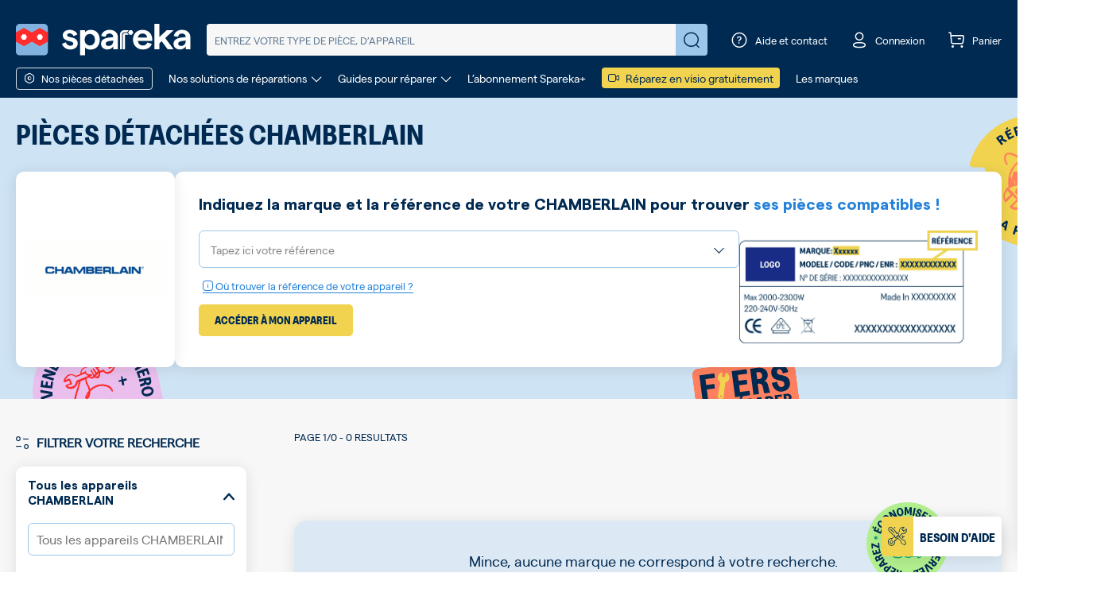

--- FILE ---
content_type: text/css; charset=utf-8
request_url: https://www.spareka.fr/min/index/get/file/b1375ed8a2afef9a3a980aebed8fc75a08e9e82f.css
body_size: 71271
content:
.fade,.widget-compatibility-v2.modal{transition:opacity .15s linear}@media(prefers-reduced-motion:reduce){.fade,.widget-compatibility-v2.modal{transition:none}}.fade:not(.show),.widget-compatibility-v2.modal:not(.show){opacity:0}.collapse:not(.show){display:none}.collapsing{height:0;overflow:hidden;transition:height .35s ease}@media(prefers-reduced-motion:reduce){.collapsing{transition:none}}.collapsing.collapse-horizontal{height:auto;transition:width .35s ease;width:0}@media(prefers-reduced-motion:reduce){.collapsing.collapse-horizontal{transition:none}}:root{--bs-breakpoint-xs:0;--bs-breakpoint-sm:576px;--bs-breakpoint-md:768px;--bs-breakpoint-lg:992px;--bs-breakpoint-xl:1200px;--bs-breakpoint-xxl:1400px}.row{--bs-gutter-x:1.5rem;--bs-gutter-y:0;display:flex;flex-wrap:wrap;margin-left:calc(var(--bs-gutter-x)*-.5);margin-right:calc(var(--bs-gutter-x)*-.5);margin-top:calc(var(--bs-gutter-y)*-1)}.row>*{flex-shrink:0;margin-top:var(--bs-gutter-y);max-width:100%;padding-left:calc(var(--bs-gutter-x)*.5);padding-right:calc(var(--bs-gutter-x)*.5);width:100%}.col{flex:1 0 0%}.row-cols-auto>*{flex:0 0 auto;width:auto}.row-cols-1>*{flex:0 0 auto;width:100%}.row-cols-2>*{flex:0 0 auto;width:50%}.row-cols-3>*{flex:0 0 auto;width:33.33333333%}.row-cols-4>*{flex:0 0 auto;width:25%}.row-cols-5>*{flex:0 0 auto;width:20%}.row-cols-6>*{flex:0 0 auto;width:16.66666667%}.col-auto{flex:0 0 auto;width:auto}.col-1{flex:0 0 auto;width:8.33333333%}.col-2{flex:0 0 auto;width:16.66666667%}.col-3{flex:0 0 auto;width:25%}.col-4{flex:0 0 auto;width:33.33333333%}.col-5{flex:0 0 auto;width:41.66666667%}.col-6{flex:0 0 auto;width:50%}.col-7{flex:0 0 auto;width:58.33333333%}.col-8{flex:0 0 auto;width:66.66666667%}.col-9{flex:0 0 auto;width:75%}.col-10{flex:0 0 auto;width:83.33333333%}.col-11{flex:0 0 auto;width:91.66666667%}.col-12{flex:0 0 auto;width:100%}.offset-1{margin-left:8.33333333%}.offset-2{margin-left:16.66666667%}.offset-3{margin-left:25%}.offset-4{margin-left:33.33333333%}.offset-5{margin-left:41.66666667%}.offset-6{margin-left:50%}.offset-7{margin-left:58.33333333%}.offset-8{margin-left:66.66666667%}.offset-9{margin-left:75%}.offset-10{margin-left:83.33333333%}.offset-11{margin-left:91.66666667%}.g-0,.gx-0{--bs-gutter-x:0}.g-0,.gy-0{--bs-gutter-y:0}.g-1,.gx-1{--bs-gutter-x:0.25rem}.g-1,.gy-1{--bs-gutter-y:0.25rem}.g-2,.gx-2{--bs-gutter-x:0.5rem}.g-2,.gy-2{--bs-gutter-y:0.5rem}.g-3,.gx-3{--bs-gutter-x:1rem}.g-3,.gy-3{--bs-gutter-y:1rem}.g-4,.gx-4{--bs-gutter-x:1.5rem}.g-4,.gy-4{--bs-gutter-y:1.5rem}.g-5,.gx-5{--bs-gutter-x:3rem}.g-5,.gy-5{--bs-gutter-y:3rem}@media(min-width:576px){.col-sm{flex:1 0 0%}.row-cols-sm-auto>*{flex:0 0 auto;width:auto}.row-cols-sm-1>*{flex:0 0 auto;width:100%}.row-cols-sm-2>*{flex:0 0 auto;width:50%}.row-cols-sm-3>*{flex:0 0 auto;width:33.33333333%}.row-cols-sm-4>*{flex:0 0 auto;width:25%}.row-cols-sm-5>*{flex:0 0 auto;width:20%}.row-cols-sm-6>*{flex:0 0 auto;width:16.66666667%}.col-sm-auto{flex:0 0 auto;width:auto}.col-sm-1{flex:0 0 auto;width:8.33333333%}.col-sm-2{flex:0 0 auto;width:16.66666667%}.col-sm-3{flex:0 0 auto;width:25%}.col-sm-4{flex:0 0 auto;width:33.33333333%}.col-sm-5{flex:0 0 auto;width:41.66666667%}.col-sm-6{flex:0 0 auto;width:50%}.col-sm-7{flex:0 0 auto;width:58.33333333%}.col-sm-8{flex:0 0 auto;width:66.66666667%}.col-sm-9{flex:0 0 auto;width:75%}.col-sm-10{flex:0 0 auto;width:83.33333333%}.col-sm-11{flex:0 0 auto;width:91.66666667%}.col-sm-12{flex:0 0 auto;width:100%}.offset-sm-0{margin-left:0}.offset-sm-1{margin-left:8.33333333%}.offset-sm-2{margin-left:16.66666667%}.offset-sm-3{margin-left:25%}.offset-sm-4{margin-left:33.33333333%}.offset-sm-5{margin-left:41.66666667%}.offset-sm-6{margin-left:50%}.offset-sm-7{margin-left:58.33333333%}.offset-sm-8{margin-left:66.66666667%}.offset-sm-9{margin-left:75%}.offset-sm-10{margin-left:83.33333333%}.offset-sm-11{margin-left:91.66666667%}.g-sm-0,.gx-sm-0{--bs-gutter-x:0}.g-sm-0,.gy-sm-0{--bs-gutter-y:0}.g-sm-1,.gx-sm-1{--bs-gutter-x:0.25rem}.g-sm-1,.gy-sm-1{--bs-gutter-y:0.25rem}.g-sm-2,.gx-sm-2{--bs-gutter-x:0.5rem}.g-sm-2,.gy-sm-2{--bs-gutter-y:0.5rem}.g-sm-3,.gx-sm-3{--bs-gutter-x:1rem}.g-sm-3,.gy-sm-3{--bs-gutter-y:1rem}.g-sm-4,.gx-sm-4{--bs-gutter-x:1.5rem}.g-sm-4,.gy-sm-4{--bs-gutter-y:1.5rem}.g-sm-5,.gx-sm-5{--bs-gutter-x:3rem}.g-sm-5,.gy-sm-5{--bs-gutter-y:3rem}}@media(min-width:768px){.col-md{flex:1 0 0%}.row-cols-md-auto>*{flex:0 0 auto;width:auto}.row-cols-md-1>*{flex:0 0 auto;width:100%}.row-cols-md-2>*{flex:0 0 auto;width:50%}.row-cols-md-3>*{flex:0 0 auto;width:33.33333333%}.row-cols-md-4>*{flex:0 0 auto;width:25%}.row-cols-md-5>*{flex:0 0 auto;width:20%}.row-cols-md-6>*{flex:0 0 auto;width:16.66666667%}.col-md-auto{flex:0 0 auto;width:auto}.col-md-1{flex:0 0 auto;width:8.33333333%}.col-md-2{flex:0 0 auto;width:16.66666667%}.col-md-3{flex:0 0 auto;width:25%}.col-md-4{flex:0 0 auto;width:33.33333333%}.col-md-5{flex:0 0 auto;width:41.66666667%}.col-md-6{flex:0 0 auto;width:50%}.col-md-7{flex:0 0 auto;width:58.33333333%}.col-md-8{flex:0 0 auto;width:66.66666667%}.col-md-9{flex:0 0 auto;width:75%}.col-md-10{flex:0 0 auto;width:83.33333333%}.col-md-11{flex:0 0 auto;width:91.66666667%}.col-md-12{flex:0 0 auto;width:100%}.offset-md-0{margin-left:0}.offset-md-1{margin-left:8.33333333%}.offset-md-2{margin-left:16.66666667%}.offset-md-3{margin-left:25%}.offset-md-4{margin-left:33.33333333%}.offset-md-5{margin-left:41.66666667%}.offset-md-6{margin-left:50%}.offset-md-7{margin-left:58.33333333%}.offset-md-8{margin-left:66.66666667%}.offset-md-9{margin-left:75%}.offset-md-10{margin-left:83.33333333%}.offset-md-11{margin-left:91.66666667%}.g-md-0,.gx-md-0{--bs-gutter-x:0}.g-md-0,.gy-md-0{--bs-gutter-y:0}.g-md-1,.gx-md-1{--bs-gutter-x:0.25rem}.g-md-1,.gy-md-1{--bs-gutter-y:0.25rem}.g-md-2,.gx-md-2{--bs-gutter-x:0.5rem}.g-md-2,.gy-md-2{--bs-gutter-y:0.5rem}.g-md-3,.gx-md-3{--bs-gutter-x:1rem}.g-md-3,.gy-md-3{--bs-gutter-y:1rem}.g-md-4,.gx-md-4{--bs-gutter-x:1.5rem}.g-md-4,.gy-md-4{--bs-gutter-y:1.5rem}.g-md-5,.gx-md-5{--bs-gutter-x:3rem}.g-md-5,.gy-md-5{--bs-gutter-y:3rem}}@media(min-width:992px){.col-lg{flex:1 0 0%}.row-cols-lg-auto>*{flex:0 0 auto;width:auto}.row-cols-lg-1>*{flex:0 0 auto;width:100%}.row-cols-lg-2>*{flex:0 0 auto;width:50%}.row-cols-lg-3>*{flex:0 0 auto;width:33.33333333%}.row-cols-lg-4>*{flex:0 0 auto;width:25%}.row-cols-lg-5>*{flex:0 0 auto;width:20%}.row-cols-lg-6>*{flex:0 0 auto;width:16.66666667%}.col-lg-auto{flex:0 0 auto;width:auto}.col-lg-1{flex:0 0 auto;width:8.33333333%}.col-lg-2{flex:0 0 auto;width:16.66666667%}.col-lg-3{flex:0 0 auto;width:25%}.col-lg-4{flex:0 0 auto;width:33.33333333%}.col-lg-5{flex:0 0 auto;width:41.66666667%}.col-lg-6{flex:0 0 auto;width:50%}.col-lg-7{flex:0 0 auto;width:58.33333333%}.col-lg-8{flex:0 0 auto;width:66.66666667%}.col-lg-9{flex:0 0 auto;width:75%}.col-lg-10{flex:0 0 auto;width:83.33333333%}.col-lg-11{flex:0 0 auto;width:91.66666667%}.col-lg-12{flex:0 0 auto;width:100%}.offset-lg-0{margin-left:0}.offset-lg-1{margin-left:8.33333333%}.offset-lg-2{margin-left:16.66666667%}.offset-lg-3{margin-left:25%}.offset-lg-4{margin-left:33.33333333%}.offset-lg-5{margin-left:41.66666667%}.offset-lg-6{margin-left:50%}.offset-lg-7{margin-left:58.33333333%}.offset-lg-8{margin-left:66.66666667%}.offset-lg-9{margin-left:75%}.offset-lg-10{margin-left:83.33333333%}.offset-lg-11{margin-left:91.66666667%}.g-lg-0,.gx-lg-0{--bs-gutter-x:0}.g-lg-0,.gy-lg-0{--bs-gutter-y:0}.g-lg-1,.gx-lg-1{--bs-gutter-x:0.25rem}.g-lg-1,.gy-lg-1{--bs-gutter-y:0.25rem}.g-lg-2,.gx-lg-2{--bs-gutter-x:0.5rem}.g-lg-2,.gy-lg-2{--bs-gutter-y:0.5rem}.g-lg-3,.gx-lg-3{--bs-gutter-x:1rem}.g-lg-3,.gy-lg-3{--bs-gutter-y:1rem}.g-lg-4,.gx-lg-4{--bs-gutter-x:1.5rem}.g-lg-4,.gy-lg-4{--bs-gutter-y:1.5rem}.g-lg-5,.gx-lg-5{--bs-gutter-x:3rem}.g-lg-5,.gy-lg-5{--bs-gutter-y:3rem}}@media(min-width:1200px){.col-xl{flex:1 0 0%}.row-cols-xl-auto>*{flex:0 0 auto;width:auto}.row-cols-xl-1>*{flex:0 0 auto;width:100%}.row-cols-xl-2>*{flex:0 0 auto;width:50%}.row-cols-xl-3>*{flex:0 0 auto;width:33.33333333%}.row-cols-xl-4>*{flex:0 0 auto;width:25%}.row-cols-xl-5>*{flex:0 0 auto;width:20%}.row-cols-xl-6>*{flex:0 0 auto;width:16.66666667%}.col-xl-auto{flex:0 0 auto;width:auto}.col-xl-1{flex:0 0 auto;width:8.33333333%}.col-xl-2{flex:0 0 auto;width:16.66666667%}.col-xl-3{flex:0 0 auto;width:25%}.col-xl-4{flex:0 0 auto;width:33.33333333%}.col-xl-5{flex:0 0 auto;width:41.66666667%}.col-xl-6{flex:0 0 auto;width:50%}.col-xl-7{flex:0 0 auto;width:58.33333333%}.col-xl-8{flex:0 0 auto;width:66.66666667%}.col-xl-9{flex:0 0 auto;width:75%}.col-xl-10{flex:0 0 auto;width:83.33333333%}.col-xl-11{flex:0 0 auto;width:91.66666667%}.col-xl-12{flex:0 0 auto;width:100%}.offset-xl-0{margin-left:0}.offset-xl-1{margin-left:8.33333333%}.offset-xl-2{margin-left:16.66666667%}.offset-xl-3{margin-left:25%}.offset-xl-4{margin-left:33.33333333%}.offset-xl-5{margin-left:41.66666667%}.offset-xl-6{margin-left:50%}.offset-xl-7{margin-left:58.33333333%}.offset-xl-8{margin-left:66.66666667%}.offset-xl-9{margin-left:75%}.offset-xl-10{margin-left:83.33333333%}.offset-xl-11{margin-left:91.66666667%}.g-xl-0,.gx-xl-0{--bs-gutter-x:0}.g-xl-0,.gy-xl-0{--bs-gutter-y:0}.g-xl-1,.gx-xl-1{--bs-gutter-x:0.25rem}.g-xl-1,.gy-xl-1{--bs-gutter-y:0.25rem}.g-xl-2,.gx-xl-2{--bs-gutter-x:0.5rem}.g-xl-2,.gy-xl-2{--bs-gutter-y:0.5rem}.g-xl-3,.gx-xl-3{--bs-gutter-x:1rem}.g-xl-3,.gy-xl-3{--bs-gutter-y:1rem}.g-xl-4,.gx-xl-4{--bs-gutter-x:1.5rem}.g-xl-4,.gy-xl-4{--bs-gutter-y:1.5rem}.g-xl-5,.gx-xl-5{--bs-gutter-x:3rem}.g-xl-5,.gy-xl-5{--bs-gutter-y:3rem}}@media(min-width:1400px){.col-xxl{flex:1 0 0%}.row-cols-xxl-auto>*{flex:0 0 auto;width:auto}.row-cols-xxl-1>*{flex:0 0 auto;width:100%}.row-cols-xxl-2>*{flex:0 0 auto;width:50%}.row-cols-xxl-3>*{flex:0 0 auto;width:33.33333333%}.row-cols-xxl-4>*{flex:0 0 auto;width:25%}.row-cols-xxl-5>*{flex:0 0 auto;width:20%}.row-cols-xxl-6>*{flex:0 0 auto;width:16.66666667%}.col-xxl-auto{flex:0 0 auto;width:auto}.col-xxl-1{flex:0 0 auto;width:8.33333333%}.col-xxl-2{flex:0 0 auto;width:16.66666667%}.col-xxl-3{flex:0 0 auto;width:25%}.col-xxl-4{flex:0 0 auto;width:33.33333333%}.col-xxl-5{flex:0 0 auto;width:41.66666667%}.col-xxl-6{flex:0 0 auto;width:50%}.col-xxl-7{flex:0 0 auto;width:58.33333333%}.col-xxl-8{flex:0 0 auto;width:66.66666667%}.col-xxl-9{flex:0 0 auto;width:75%}.col-xxl-10{flex:0 0 auto;width:83.33333333%}.col-xxl-11{flex:0 0 auto;width:91.66666667%}.col-xxl-12{flex:0 0 auto;width:100%}.offset-xxl-0{margin-left:0}.offset-xxl-1{margin-left:8.33333333%}.offset-xxl-2{margin-left:16.66666667%}.offset-xxl-3{margin-left:25%}.offset-xxl-4{margin-left:33.33333333%}.offset-xxl-5{margin-left:41.66666667%}.offset-xxl-6{margin-left:50%}.offset-xxl-7{margin-left:58.33333333%}.offset-xxl-8{margin-left:66.66666667%}.offset-xxl-9{margin-left:75%}.offset-xxl-10{margin-left:83.33333333%}.offset-xxl-11{margin-left:91.66666667%}.g-xxl-0,.gx-xxl-0{--bs-gutter-x:0}.g-xxl-0,.gy-xxl-0{--bs-gutter-y:0}.g-xxl-1,.gx-xxl-1{--bs-gutter-x:0.25rem}.g-xxl-1,.gy-xxl-1{--bs-gutter-y:0.25rem}.g-xxl-2,.gx-xxl-2{--bs-gutter-x:0.5rem}.g-xxl-2,.gy-xxl-2{--bs-gutter-y:0.5rem}.g-xxl-3,.gx-xxl-3{--bs-gutter-x:1rem}.g-xxl-3,.gy-xxl-3{--bs-gutter-y:1rem}.g-xxl-4,.gx-xxl-4{--bs-gutter-x:1.5rem}.g-xxl-4,.gy-xxl-4{--bs-gutter-y:1.5rem}.g-xxl-5,.gx-xxl-5{--bs-gutter-x:3rem}.g-xxl-5,.gy-xxl-5{--bs-gutter-y:3rem}}.img-fluid,.img-thumbnail{height:auto;max-width:100%}.img-thumbnail{background-color:var(--bs-body-bg);border:var(--bs-border-width) solid var(--bs-border-color);border-radius:var(--bs-border-radius);padding:.25rem}.figure{display:inline-block}.figure-img{line-height:1;margin-bottom:.5rem}.figure-caption{color:var(--bs-secondary-color);font-size:.875em}.card{--bs-card-spacer-y:1rem;--bs-card-spacer-x:1rem;--bs-card-title-spacer-y:0.5rem;--bs-card-title-color:;--bs-card-subtitle-color:;--bs-card-border-width:var(--bs-border-width);--bs-card-border-color:var(--bs-border-color-translucent);--bs-card-border-radius:var(--bs-border-radius);--bs-card-box-shadow:;--bs-card-inner-border-radius:calc(var(--bs-border-radius) - var(--bs-border-width));--bs-card-cap-padding-y:0.5rem;--bs-card-cap-padding-x:1rem;--bs-card-cap-bg:rgba(var(--bs-body-color-rgb),0.03);--bs-card-cap-color:;--bs-card-height:;--bs-card-color:;--bs-card-bg:var(--bs-body-bg);--bs-card-img-overlay-padding:1rem;--bs-card-group-margin:0.75rem;word-wrap:break-word;background-clip:border-box;background-color:var(--bs-card-bg);border:var(--bs-card-border-width) solid var(--bs-card-border-color);border-radius:var(--bs-card-border-radius);color:var(--bs-body-color);display:flex;flex-direction:column;height:var(--bs-card-height);min-width:0;position:relative}.card>hr{margin-left:0;margin-right:0}.card>.list-group{border-bottom:inherit;border-top:inherit}.card>.list-group:first-child{border-top-left-radius:var(--bs-card-inner-border-radius);border-top-right-radius:var(--bs-card-inner-border-radius);border-top-width:0}.card>.list-group:last-child{border-bottom-left-radius:var(--bs-card-inner-border-radius);border-bottom-right-radius:var(--bs-card-inner-border-radius);border-bottom-width:0}.card>.card-header+.list-group,.card>.list-group+.card-footer{border-top:0}.card-body{color:var(--bs-card-color);flex:1 1 auto;padding:var(--bs-card-spacer-y) var(--bs-card-spacer-x)}.card-title{color:var(--bs-card-title-color);margin-bottom:var(--bs-card-title-spacer-y)}.card-subtitle{color:var(--bs-card-subtitle-color);margin-top:calc(var(--bs-card-title-spacer-y)*-.5)}.card-subtitle,.card-text:last-child{margin-bottom:0}.card-link+.card-link{margin-left:var(--bs-card-spacer-x)}.card-header{background-color:var(--bs-card-cap-bg);border-bottom:var(--bs-card-border-width) solid var(--bs-card-border-color);color:var(--bs-card-cap-color);margin-bottom:0;padding:var(--bs-card-cap-padding-y) var(--bs-card-cap-padding-x)}.card-header:first-child{border-radius:var(--bs-card-inner-border-radius) var(--bs-card-inner-border-radius) 0 0}.card-footer{background-color:var(--bs-card-cap-bg);border-top:var(--bs-card-border-width) solid var(--bs-card-border-color);color:var(--bs-card-cap-color);padding:var(--bs-card-cap-padding-y) var(--bs-card-cap-padding-x)}.card-footer:last-child{border-radius:0 0 var(--bs-card-inner-border-radius) var(--bs-card-inner-border-radius)}.card-header-tabs{border-bottom:0;margin-bottom:calc(var(--bs-card-cap-padding-y)*-1);margin-left:calc(var(--bs-card-cap-padding-x)*-.5);margin-right:calc(var(--bs-card-cap-padding-x)*-.5)}.card-header-tabs .nav-link.active{background-color:var(--bs-card-bg);border-bottom-color:var(--bs-card-bg)}.card-header-pills{margin-left:calc(var(--bs-card-cap-padding-x)*-.5);margin-right:calc(var(--bs-card-cap-padding-x)*-.5)}.card-img-overlay{border-radius:var(--bs-card-inner-border-radius);bottom:0;left:0;padding:var(--bs-card-img-overlay-padding);position:absolute;right:0;top:0}.card-img,.card-img-bottom,.card-img-top{width:100%}.card-img,.card-img-top{border-top-left-radius:var(--bs-card-inner-border-radius);border-top-right-radius:var(--bs-card-inner-border-radius)}.card-img,.card-img-bottom{border-bottom-left-radius:var(--bs-card-inner-border-radius);border-bottom-right-radius:var(--bs-card-inner-border-radius)}.card-group>.card{margin-bottom:var(--bs-card-group-margin)}@media(min-width:576px){.card-group{display:flex;flex-flow:row wrap}.card-group>.card{flex:1 0 0%;margin-bottom:0}.card-group>.card+.card{border-left:0;margin-left:0}.card-group>.card:not(:last-child){border-bottom-right-radius:0;border-top-right-radius:0}.card-group>.card:not(:last-child) .card-header,.card-group>.card:not(:last-child) .card-img-top{border-top-right-radius:0}.card-group>.card:not(:last-child) .card-footer,.card-group>.card:not(:last-child) .card-img-bottom{border-bottom-right-radius:0}.card-group>.card:not(:first-child){border-bottom-left-radius:0;border-top-left-radius:0}.card-group>.card:not(:first-child) .card-header,.card-group>.card:not(:first-child) .card-img-top{border-top-left-radius:0}.card-group>.card:not(:first-child) .card-footer,.card-group>.card:not(:first-child) .card-img-bottom{border-bottom-left-radius:0}}.container,.container-fluid,.container-lg,.container-md,.container-sm,.container-xl,.container-xxl{--bs-gutter-x:1.5rem;--bs-gutter-y:0;margin-left:auto;margin-right:auto;padding-left:calc(var(--bs-gutter-x)*.5);padding-right:calc(var(--bs-gutter-x)*.5);width:100%}@media(min-width:576px){.container,.container-sm{max-width:540px}}@media(min-width:768px){.container,.container-md,.container-sm{max-width:720px}}@media(min-width:992px){.container,.container-lg,.container-md,.container-sm{max-width:960px}}@media(min-width:1200px){.container,.container-lg,.container-md,.container-sm,.container-xl{max-width:1140px}}@media(min-width:1400px){.container,.container-lg,.container-md,.container-sm,.container-xl,.container-xxl{max-width:1320px}}.modal,.widget-compatibility-v2.modal{--bs-modal-zindex:1055;--bs-modal-width:500px;--bs-modal-padding:1rem;--bs-modal-margin:0.5rem;--bs-modal-color:;--bs-modal-bg:var(--bs-body-bg);--bs-modal-border-color:var(--bs-border-color-translucent);--bs-modal-border-width:var(--bs-border-width);--bs-modal-border-radius:var(--bs-border-radius-lg);--bs-modal-box-shadow:var(--bs-box-shadow-sm);--bs-modal-inner-border-radius:calc(var(--bs-border-radius-lg) - var(--bs-border-width));--bs-modal-header-padding-x:1rem;--bs-modal-header-padding-y:1rem;--bs-modal-header-padding:1rem 1rem;--bs-modal-header-border-color:var(--bs-border-color);--bs-modal-header-border-width:var(--bs-border-width);--bs-modal-title-line-height:1.5;--bs-modal-footer-gap:0.5rem;--bs-modal-footer-bg:;--bs-modal-footer-border-color:var(--bs-border-color);--bs-modal-footer-border-width:var(--bs-border-width);display:none;height:100%;left:0;outline:0;overflow-x:hidden;overflow-y:auto;position:fixed;top:0;width:100%;z-index:var(--bs-modal-zindex)}.modal-dialog{margin:var(--bs-modal-margin);pointer-events:none;position:relative;width:auto}.modal.fade .modal-dialog,.modal.widget-compatibility-v2 .modal-dialog{transform:translateY(-50px);transition:transform .3s ease-out}@media(prefers-reduced-motion:reduce){.modal.fade .modal-dialog,.modal.widget-compatibility-v2 .modal-dialog{transition:none}}.modal.show .modal-dialog{transform:none}.modal.modal-static .modal-dialog{transform:scale(1.02)}.modal-dialog-scrollable{height:calc(100% - var(--bs-modal-margin)*2)}.modal-dialog-scrollable .modal-content{max-height:100%;overflow:hidden}.modal-dialog-scrollable .modal-body{overflow-y:auto}.modal-dialog-centered{align-items:center;display:flex;min-height:calc(100% - var(--bs-modal-margin)*2)}.modal-content{background-clip:padding-box;background-color:var(--bs-modal-bg);border:var(--bs-modal-border-width) solid var(--bs-modal-border-color);border-radius:var(--bs-modal-border-radius);color:var(--bs-modal-color);display:flex;flex-direction:column;outline:0;pointer-events:auto;position:relative;width:100%}.modal-backdrop{--bs-backdrop-zindex:1050;--bs-backdrop-bg:#000;--bs-backdrop-opacity:0.5;background-color:var(--bs-backdrop-bg);height:100vh;left:0;position:fixed;top:0;width:100vw;z-index:var(--bs-backdrop-zindex)}.modal-backdrop.fade,.modal-backdrop.widget-compatibility-v2.modal{opacity:0}.modal-backdrop.show{opacity:var(--bs-backdrop-opacity)}.modal-classic .modal-dialog .modal-content .modal-header-bc-blue-prussian,.modal-classic-return .modal-dialog .modal-content .modal-header-bc-blue-prussian,.modal-header{align-items:center;border-bottom:var(--bs-modal-header-border-width) solid var(--bs-modal-header-border-color);border-top-left-radius:var(--bs-modal-inner-border-radius);border-top-right-radius:var(--bs-modal-inner-border-radius);display:flex;flex-shrink:0;justify-content:space-between;padding:var(--bs-modal-header-padding)}.modal-classic .modal-dialog .modal-content .modal-header-bc-blue-prussian .btn-close,.modal-classic-return .modal-dialog .modal-content .modal-header-bc-blue-prussian .btn-close,.modal-header .btn-close{margin:calc(var(--bs-modal-header-padding-y)*-.5) calc(var(--bs-modal-header-padding-x)*-.5) calc(var(--bs-modal-header-padding-y)*-.5) auto;padding:calc(var(--bs-modal-header-padding-y)*.5) calc(var(--bs-modal-header-padding-x)*.5)}.modal-classic .modal-dialog .modal-content .modal-header .modal-title-white,.modal-classic .modal-dialog .modal-content .modal-header-bc-blue-prussian .modal-title-white,.modal-classic-return .modal-dialog .modal-content .modal-header .modal-title-white,.modal-classic-return .modal-dialog .modal-content .modal-header-bc-blue-prussian .modal-title-white,.modal-title{line-height:var(--bs-modal-title-line-height);margin-bottom:0}.modal-body{flex:1 1 auto;padding:var(--bs-modal-padding);position:relative}.modal-footer{align-items:center;background-color:var(--bs-modal-footer-bg);border-bottom-left-radius:var(--bs-modal-inner-border-radius);border-bottom-right-radius:var(--bs-modal-inner-border-radius);border-top:var(--bs-modal-footer-border-width) solid var(--bs-modal-footer-border-color);display:flex;flex-shrink:0;flex-wrap:wrap;justify-content:flex-end;padding:calc(var(--bs-modal-padding) - var(--bs-modal-footer-gap)*.5)}.modal-footer>*{margin:calc(var(--bs-modal-footer-gap)*.5)}@media(min-width:576px){.modal,.widget-compatibility-v2.modal{--bs-modal-margin:1.75rem;--bs-modal-box-shadow:var(--bs-box-shadow)}.modal-dialog{margin-left:auto;margin-right:auto;max-width:var(--bs-modal-width)}.modal-sm{--bs-modal-width:300px}}@media(min-width:992px){.modal-lg,.modal-xl{--bs-modal-width:800px}}@media(min-width:1200px){.modal-xl{--bs-modal-width:1140px}}.modal-fullscreen{height:100%;margin:0;max-width:none;width:100vw}.modal-fullscreen .modal-content{border:0;border-radius:0;height:100%}.modal-classic .modal-dialog .modal-content .modal-fullscreen .modal-header-bc-blue-prussian,.modal-classic-return .modal-dialog .modal-content .modal-fullscreen .modal-header-bc-blue-prussian,.modal-fullscreen .modal-classic .modal-dialog .modal-content .modal-header-bc-blue-prussian,.modal-fullscreen .modal-classic-return .modal-dialog .modal-content .modal-header-bc-blue-prussian,.modal-fullscreen .modal-footer,.modal-fullscreen .modal-header{border-radius:0}.modal-fullscreen .modal-body{overflow-y:auto}@media(max-width:575.98px){.modal-fullscreen-sm-down{height:100%;margin:0;max-width:none;width:100vw}.modal-fullscreen-sm-down .modal-content{border:0;border-radius:0;height:100%}.modal-classic .modal-dialog .modal-content .modal-fullscreen-sm-down .modal-header-bc-blue-prussian,.modal-classic-return .modal-dialog .modal-content .modal-fullscreen-sm-down .modal-header-bc-blue-prussian,.modal-fullscreen-sm-down .modal-classic .modal-dialog .modal-content .modal-header-bc-blue-prussian,.modal-fullscreen-sm-down .modal-classic-return .modal-dialog .modal-content .modal-header-bc-blue-prussian,.modal-fullscreen-sm-down .modal-footer,.modal-fullscreen-sm-down .modal-header{border-radius:0}.modal-fullscreen-sm-down .modal-body{overflow-y:auto}}@media(max-width:767.98px){.modal-fullscreen-md-down{height:100%;margin:0;max-width:none;width:100vw}.modal-fullscreen-md-down .modal-content{border:0;border-radius:0;height:100%}.modal-classic .modal-dialog .modal-content .modal-fullscreen-md-down .modal-header-bc-blue-prussian,.modal-classic-return .modal-dialog .modal-content .modal-fullscreen-md-down .modal-header-bc-blue-prussian,.modal-fullscreen-md-down .modal-classic .modal-dialog .modal-content .modal-header-bc-blue-prussian,.modal-fullscreen-md-down .modal-classic-return .modal-dialog .modal-content .modal-header-bc-blue-prussian,.modal-fullscreen-md-down .modal-footer,.modal-fullscreen-md-down .modal-header{border-radius:0}.modal-fullscreen-md-down .modal-body{overflow-y:auto}}@media(max-width:991.98px){.modal-fullscreen-lg-down{height:100%;margin:0;max-width:none;width:100vw}.modal-fullscreen-lg-down .modal-content{border:0;border-radius:0;height:100%}.modal-classic .modal-dialog .modal-content .modal-fullscreen-lg-down .modal-header-bc-blue-prussian,.modal-classic-return .modal-dialog .modal-content .modal-fullscreen-lg-down .modal-header-bc-blue-prussian,.modal-fullscreen-lg-down .modal-classic .modal-dialog .modal-content .modal-header-bc-blue-prussian,.modal-fullscreen-lg-down .modal-classic-return .modal-dialog .modal-content .modal-header-bc-blue-prussian,.modal-fullscreen-lg-down .modal-footer,.modal-fullscreen-lg-down .modal-header{border-radius:0}.modal-fullscreen-lg-down .modal-body{overflow-y:auto}}@media(max-width:1199.98px){.modal-fullscreen-xl-down{height:100%;margin:0;max-width:none;width:100vw}.modal-fullscreen-xl-down .modal-content{border:0;border-radius:0;height:100%}.modal-classic .modal-dialog .modal-content .modal-fullscreen-xl-down .modal-header-bc-blue-prussian,.modal-classic-return .modal-dialog .modal-content .modal-fullscreen-xl-down .modal-header-bc-blue-prussian,.modal-fullscreen-xl-down .modal-classic .modal-dialog .modal-content .modal-header-bc-blue-prussian,.modal-fullscreen-xl-down .modal-classic-return .modal-dialog .modal-content .modal-header-bc-blue-prussian,.modal-fullscreen-xl-down .modal-footer,.modal-fullscreen-xl-down .modal-header{border-radius:0}.modal-fullscreen-xl-down .modal-body{overflow-y:auto}}@media(max-width:1399.98px){.modal-fullscreen-xxl-down{height:100%;margin:0;max-width:none;width:100vw}.modal-fullscreen-xxl-down .modal-content{border:0;border-radius:0;height:100%}.modal-classic .modal-dialog .modal-content .modal-fullscreen-xxl-down .modal-header-bc-blue-prussian,.modal-classic-return .modal-dialog .modal-content .modal-fullscreen-xxl-down .modal-header-bc-blue-prussian,.modal-fullscreen-xxl-down .modal-classic .modal-dialog .modal-content .modal-header-bc-blue-prussian,.modal-fullscreen-xxl-down .modal-classic-return .modal-dialog .modal-content .modal-header-bc-blue-prussian,.modal-fullscreen-xxl-down .modal-footer,.modal-fullscreen-xxl-down .modal-header{border-radius:0}.modal-fullscreen-xxl-down .modal-body{overflow-y:auto}}.pagination{--bs-pagination-padding-x:0.75rem;--bs-pagination-padding-y:0.375rem;--bs-pagination-font-size:1rem;--bs-pagination-color:var(--bs-link-color);--bs-pagination-bg:var(--bs-body-bg);--bs-pagination-border-width:var(--bs-border-width);--bs-pagination-border-color:var(--bs-border-color);--bs-pagination-border-radius:var(--bs-border-radius);--bs-pagination-hover-color:var(--bs-link-hover-color);--bs-pagination-hover-bg:var(--bs-tertiary-bg);--bs-pagination-hover-border-color:var(--bs-border-color);--bs-pagination-focus-color:var(--bs-link-hover-color);--bs-pagination-focus-bg:var(--bs-secondary-bg);--bs-pagination-focus-box-shadow:0 0 0 0.25rem rgba(13,110,253,.25);--bs-pagination-active-color:#fff;--bs-pagination-active-bg:#0d6efd;--bs-pagination-active-border-color:#0d6efd;--bs-pagination-disabled-color:var(--bs-secondary-color);--bs-pagination-disabled-bg:var(--bs-secondary-bg);--bs-pagination-disabled-border-color:var(--bs-border-color);display:flex;list-style:none;padding-left:0}.page-link{background-color:var(--bs-pagination-bg);border:var(--bs-pagination-border-width) solid var(--bs-pagination-border-color);color:var(--bs-pagination-color);display:block;font-size:var(--bs-pagination-font-size);padding:var(--bs-pagination-padding-y) var(--bs-pagination-padding-x);position:relative;text-decoration:none;transition:color .15s ease-in-out,background-color .15s ease-in-out,border-color .15s ease-in-out,box-shadow .15s ease-in-out}@media(prefers-reduced-motion:reduce){.page-link{transition:none}}.page-link:hover{background-color:var(--bs-pagination-hover-bg);border-color:var(--bs-pagination-hover-border-color);color:var(--bs-pagination-hover-color);z-index:2}.page-link:focus{background-color:var(--bs-pagination-focus-bg);box-shadow:var(--bs-pagination-focus-box-shadow);color:var(--bs-pagination-focus-color);outline:0;z-index:3}.active>.page-link,.page-link.active{background-color:var(--bs-pagination-active-bg);border-color:var(--bs-pagination-active-border-color);color:var(--bs-pagination-active-color);z-index:3}.disabled>.page-link,.page-link.disabled{background-color:var(--bs-pagination-disabled-bg);border-color:var(--bs-pagination-disabled-border-color);color:var(--bs-pagination-disabled-color);pointer-events:none}.page-item:not(:first-child) .page-link{margin-left:calc(var(--bs-border-width)*-1)}.page-item:first-child .page-link{border-bottom-left-radius:var(--bs-pagination-border-radius);border-top-left-radius:var(--bs-pagination-border-radius)}.page-item:last-child .page-link{border-bottom-right-radius:var(--bs-pagination-border-radius);border-top-right-radius:var(--bs-pagination-border-radius)}.pagination-lg{--bs-pagination-padding-x:1.5rem;--bs-pagination-padding-y:0.75rem;--bs-pagination-font-size:1.25rem;--bs-pagination-border-radius:var(--bs-border-radius-lg)}.pagination-sm{--bs-pagination-padding-x:0.5rem;--bs-pagination-padding-y:0.25rem;--bs-pagination-font-size:0.875rem;--bs-pagination-border-radius:var(--bs-border-radius-sm)}.accordion{--bs-accordion-color:var(--bs-body-color);--bs-accordion-bg:var(--bs-body-bg);--bs-accordion-transition:color 0.15s ease-in-out,background-color 0.15s ease-in-out,border-color 0.15s ease-in-out,box-shadow 0.15s ease-in-out,border-radius 0.15s ease;--bs-accordion-border-color:var(--bs-border-color);--bs-accordion-border-width:var(--bs-border-width);--bs-accordion-border-radius:var(--bs-border-radius);--bs-accordion-inner-border-radius:calc(var(--bs-border-radius) - var(--bs-border-width));--bs-accordion-btn-padding-x:1.25rem;--bs-accordion-btn-padding-y:1rem;--bs-accordion-btn-color:var(--bs-body-color);--bs-accordion-btn-bg:var(--bs-accordion-bg);--bs-accordion-btn-icon:url("data:image/svg+xml;charset=utf-8,%3Csvg xmlns='http://www.w3.org/2000/svg' viewBox='0 0 16 16' fill='%23212529'%3E%3Cpath fill-rule='evenodd' d='M1.646 4.646a.5.5 0 0 1 .708 0L8 10.293l5.646-5.647a.5.5 0 0 1 .708.708l-6 6a.5.5 0 0 1-.708 0l-6-6a.5.5 0 0 1 0-.708z'/%3E%3C/svg%3E");--bs-accordion-btn-icon-width:1.25rem;--bs-accordion-btn-icon-transform:rotate(-180deg);--bs-accordion-btn-icon-transition:transform 0.2s ease-in-out;--bs-accordion-btn-active-icon:url("data:image/svg+xml;charset=utf-8,%3Csvg xmlns='http://www.w3.org/2000/svg' viewBox='0 0 16 16' fill='%23052c65'%3E%3Cpath fill-rule='evenodd' d='M1.646 4.646a.5.5 0 0 1 .708 0L8 10.293l5.646-5.647a.5.5 0 0 1 .708.708l-6 6a.5.5 0 0 1-.708 0l-6-6a.5.5 0 0 1 0-.708z'/%3E%3C/svg%3E");--bs-accordion-btn-focus-border-color:#86b7fe;--bs-accordion-btn-focus-box-shadow:0 0 0 0.25rem rgba(13,110,253,.25);--bs-accordion-body-padding-x:1.25rem;--bs-accordion-body-padding-y:1rem;--bs-accordion-active-color:var(--bs-primary-text-emphasis);--bs-accordion-active-bg:var(--bs-primary-bg-subtle)}.accordion-button{align-items:center;background-color:var(--bs-accordion-btn-bg);border:0;border-radius:0;color:var(--bs-accordion-btn-color);display:flex;font-size:1rem;overflow-anchor:none;padding:var(--bs-accordion-btn-padding-y) var(--bs-accordion-btn-padding-x);position:relative;text-align:left;transition:var(--bs-accordion-transition);width:100%}@media(prefers-reduced-motion:reduce){.accordion-button{transition:none}}.accordion-button:not(.collapsed){background-color:var(--bs-accordion-active-bg);box-shadow:inset 0 calc(var(--bs-accordion-border-width)*-1) 0 var(--bs-accordion-border-color);color:var(--bs-accordion-active-color)}.accordion-button:not(.collapsed):after{background-image:var(--bs-accordion-btn-active-icon);transform:var(--bs-accordion-btn-icon-transform)}.accordion-button:after{background-image:var(--bs-accordion-btn-icon);background-repeat:no-repeat;background-size:var(--bs-accordion-btn-icon-width);content:"";flex-shrink:0;height:var(--bs-accordion-btn-icon-width);margin-left:auto;transition:var(--bs-accordion-btn-icon-transition);width:var(--bs-accordion-btn-icon-width)}@media(prefers-reduced-motion:reduce){.accordion-button:after{transition:none}}.accordion-button:hover{z-index:2}.accordion-button:focus{border-color:var(--bs-accordion-btn-focus-border-color);box-shadow:var(--bs-accordion-btn-focus-box-shadow);outline:0;z-index:3}.accordion-header{margin-bottom:0}.accordion-item{background-color:var(--bs-accordion-bg);border:var(--bs-accordion-border-width) solid var(--bs-accordion-border-color);color:var(--bs-accordion-color)}.accordion-item:first-of-type{border-top-left-radius:var(--bs-accordion-border-radius);border-top-right-radius:var(--bs-accordion-border-radius)}.accordion-item:first-of-type .accordion-button{border-top-left-radius:var(--bs-accordion-inner-border-radius);border-top-right-radius:var(--bs-accordion-inner-border-radius)}.accordion-item:not(:first-of-type){border-top:0}.accordion-item:last-of-type{border-bottom-left-radius:var(--bs-accordion-border-radius);border-bottom-right-radius:var(--bs-accordion-border-radius)}.accordion-item:last-of-type .accordion-button.collapsed{border-bottom-left-radius:var(--bs-accordion-inner-border-radius);border-bottom-right-radius:var(--bs-accordion-inner-border-radius)}.accordion-item:last-of-type .accordion-collapse{border-bottom-left-radius:var(--bs-accordion-border-radius);border-bottom-right-radius:var(--bs-accordion-border-radius)}.accordion-body{padding:var(--bs-accordion-body-padding-y) var(--bs-accordion-body-padding-x)}.accordion-flush .accordion-collapse{border-width:0}.accordion-flush .accordion-item{border-left:0;border-radius:0;border-right:0}.accordion-flush .accordion-item:first-child{border-top:0}.accordion-flush .accordion-item:last-child{border-bottom:0}.accordion-flush .accordion-item .accordion-button,.accordion-flush .accordion-item .accordion-button.collapsed{border-radius:0}[data-bs-theme=dark] .accordion-button:after{--bs-accordion-btn-icon:url("data:image/svg+xml;charset=utf-8,%3Csvg xmlns='http://www.w3.org/2000/svg' viewBox='0 0 16 16' fill='%236ea8fe'%3E%3Cpath fill-rule='evenodd' d='M1.646 4.646a.5.5 0 0 1 .708 0L8 10.293l5.646-5.647a.5.5 0 0 1 .708.708l-6 6a.5.5 0 0 1-.708 0l-6-6a.5.5 0 0 1 0-.708z'/%3E%3C/svg%3E");--bs-accordion-btn-active-icon:url("data:image/svg+xml;charset=utf-8,%3Csvg xmlns='http://www.w3.org/2000/svg' viewBox='0 0 16 16' fill='%236ea8fe'%3E%3Cpath fill-rule='evenodd' d='M1.646 4.646a.5.5 0 0 1 .708 0L8 10.293l5.646-5.647a.5.5 0 0 1 .708.708l-6 6a.5.5 0 0 1-.708 0l-6-6a.5.5 0 0 1 0-.708z'/%3E%3C/svg%3E")}.ss-main{color:#666;display:inline-block;position:relative;user-select:none;width:100%}.ss-main .ss-single-selected{background-color:#fff;border:1px
solid #dee2e6;border-radius:.375rem;box-sizing:border-box;cursor:pointer;display:flex;height:30px;outline:0;padding:6px;transition:background-color .2s;width:100%}.ss-main .ss-single-selected.ss-disabled{background-color:#dee2e6;cursor:not-allowed}.ss-main .ss-single-selected.ss-open-above{border-top-left-radius:0;border-top-right-radius:0}.ss-main .ss-single-selected.ss-open-below{border-bottom-left-radius:0;border-bottom-right-radius:0}.ss-main .ss-single-selected
.placeholder{flex:1 1 100%;line-height:1em;text-align:left;-webkit-user-select:none;-moz-user-select:none;-ms-user-select:none;user-select:none;width:calc(100% - 30px)}.ss-main .ss-single-selected .placeholder,.ss-main .ss-single-selected .placeholder
*{align-items:center;display:flex;overflow:hidden;text-overflow:ellipsis;white-space:nowrap}.ss-main .ss-single-selected .placeholder
*{width:auto}.ss-main .ss-single-selected .placeholder .ss-disabled{color:#dedede}.ss-main .ss-single-selected .ss-deselect{align-items:center;display:flex;flex:0 1 auto;font-weight:700;justify-content:flex-end;margin:0
6px}.ss-main .ss-single-selected .ss-deselect.ss-hide{display:none}.ss-main .ss-single-selected .ss-arrow{align-items:center;display:flex;flex:0 1 auto;justify-content:flex-end;margin:0
6px}.ss-main .ss-single-selected .ss-arrow
span{border:solid #666;border-width:0 2px 2px 0;display:inline-block;padding:3px;transition:transform .2s,margin .2s}.ss-main .ss-single-selected .ss-arrow span.arrow-up{margin:3px
0 0;transform:rotate(-135deg)}.ss-main .ss-single-selected .ss-arrow span.arrow-down{margin:-3px 0 0;transform:rotate(45deg)}.ss-main .ss-multi-selected{background-color:#fff;border:1px
solid #dee2e6;border-radius:.375rem;box-sizing:border-box;cursor:pointer;display:flex;flex-direction:row;min-height:30px;outline:0;padding:0
0 0 3px;transition:background-color .2s;width:100%}.ss-main .ss-multi-selected.ss-disabled{background-color:#dee2e6;cursor:not-allowed}.ss-main .ss-multi-selected.ss-disabled .ss-values .ss-disabled{color:#666}.ss-main .ss-multi-selected.ss-disabled .ss-values .ss-value .ss-value-delete{cursor:not-allowed}.ss-main .ss-multi-selected.ss-open-above{border-top-left-radius:0;border-top-right-radius:0}.ss-main .ss-multi-selected.ss-open-below{border-bottom-left-radius:0;border-bottom-right-radius:0}.ss-main .ss-multi-selected .ss-values{display:flex;flex:1 1 100%;flex-wrap:wrap;justify-content:flex-start;width:calc(100% - 30px)}.ss-main .ss-multi-selected .ss-values .ss-disabled{align-items:center;color:#dedede;display:flex;line-height:1em;margin:2px
0;overflow:hidden;padding:4px
5px;text-overflow:ellipsis;white-space:nowrap;width:100%}@keyframes
scaleIn{0%{opacity:0;transform:scale(0)}to{opacity:1;transform:scale(1)}}@keyframes
scaleOut{0%{opacity:1;transform:scale(1)}to{opacity:0;transform:scale(0)}}.ss-main .ss-multi-selected .ss-values .ss-value{align-items:center;animation-duration:.2s;animation-fill-mode:both;animation-name:scaleIn;animation-timing-function:ease-out;background-color:#5897fb;border-radius:.375rem;color:#fff;display:flex;font-size:12px;margin:3px
5px 3px 0;padding:3px
5px;user-select:none}.ss-main .ss-multi-selected .ss-values .ss-value.ss-out{animation-duration:.2s;animation-name:scaleOut;animation-timing-function:ease-out}.ss-main .ss-multi-selected .ss-values .ss-value .ss-value-delete{cursor:pointer;margin:0
0 0 5px}.ss-main .ss-multi-selected .ss-add{display:flex;flex:0 1 3px;margin:9px
12px 0 5px}.ss-main .ss-multi-selected .ss-add .ss-plus{align-items:center;background:#666;display:flex;height:10px;justify-content:center;position:relative;transition:transform .2s;width:2px}.ss-main .ss-multi-selected .ss-add .ss-plus:after{background:#666;content:"";height:2px;left:-4px;position:absolute;top:4px;width:10px}.ss-main .ss-multi-selected .ss-add .ss-plus.ss-cross{transform:rotate(45deg)}.ss-content{background-color:#fff;border:1px
solid #dee2e6;box-sizing:border-box;margin:-1px 0 0;opacity:0;position:absolute;transform:scaleY(0);transform-origin:center top;transition:transform .2s,opacity .2s;width:100%;z-index:1010}.ss-content.ss-open{display:block;opacity:1;transform:scaleY(1)}.ss-content .ss-search{display:flex;flex-direction:row;padding:8px
8px 6px}.ss-content .ss-search.ss-hide,.ss-content .ss-search.ss-hide
input{height:0;margin:0;opacity:0;padding:0}.ss-content .ss-search
input{-webkit-appearance:textfield;background-color:#fff;border:1px
solid #dee2e6;border-radius:.375rem;box-sizing:border-box;-webkit-box-sizing:border-box;display:inline-flex;flex:1 1 auto;font-size:inherit;height:30px;line-height:inherit;margin:0;min-width:0;outline:0;padding:6px
8px;text-align:left;width:100%}.ss-content .ss-search input::placeholder{color:#8a8a8a;vertical-align:middle}.ss-content .ss-search input:focus{box-shadow:0 0 5px #5897fb}.ss-content .ss-search .ss-addable{align-items:center;border:1px
solid #dee2e6;border-radius:.375rem;box-sizing:border-box;cursor:pointer;display:inline-flex;flex:0 0 30px;font-size:22px;font-weight:700;height:30px;justify-content:center;margin:0
0 0 8px}.ss-content .ss-addable{padding-top:0}.ss-content .ss-list{max-height:200px;overflow-x:hidden;overflow-y:auto;text-align:left}.ss-content .ss-list .ss-optgroup .ss-optgroup-label{font-weight:700;padding:6px
10px}.ss-content .ss-list .ss-optgroup .ss-option{padding:6px
6px 6px 25px}.ss-content .ss-list .ss-optgroup-label-selectable{cursor:pointer}.ss-content .ss-list .ss-optgroup-label-selectable:hover{background-color:#5897fb;color:#fff}.ss-content .ss-list .ss-option{cursor:pointer;padding:6px
10px;user-select:none}.ss-content .ss-list .ss-option
*{display:inline-block}.ss-content .ss-list .ss-option.ss-highlighted,.ss-content .ss-list .ss-option:hover{background-color:#5897fb;color:#fff}.ss-content .ss-list .ss-option.ss-disabled{background-color:#fff;color:#dedede;cursor:not-allowed}.ss-content .ss-list .ss-option:not(.ss-disabled).ss-option-selected{background-color:rgba(88,151,251,.1);color:#666}.ss-content .ss-list .ss-option.ss-hide{display:none}.ss-content .ss-list .ss-option .ss-search-highlight{background-color:#fffb8c}.pl-0{padding-left:0!important}.pr-0{padding-right:0!important}.p-5{padding:5px!important}.px-5{padding-left:5px!important;padding-right:5px!important}.py-5{padding-bottom:5px!important}.pt-5,.py-5{padding-top:5px!important}.pb-5{padding-bottom:5px!important}.pl-5{padding-left:5px!important}.pr-5{padding-right:5px!important}.p-10{padding:10px!important}.px-10{padding-left:10px!important;padding-right:10px!important}.py-10{padding-bottom:10px!important}.pt-10,.py-10{padding-top:10px!important}.pb-10{padding-bottom:10px!important}.pl-10{padding-left:10px!important}.pr-10{padding-right:10px!important}.p-15{padding:15px!important}.px-15{padding-left:15px!important;padding-right:15px!important}.py-15{padding-bottom:15px!important}.pt-15,.py-15{padding-top:15px!important}.pb-15{padding-bottom:15px!important}.pl-15{padding-left:15px!important}.pr-15{padding-right:15px!important}.p-20{padding:20px!important}.px-20{padding-left:20px!important;padding-right:20px!important}.py-20{padding-bottom:20px!important}.pt-20,.py-20{padding-top:20px!important}.pb-20{padding-bottom:20px!important}.pl-20{padding-left:20px!important}.pr-20{padding-right:20px!important}.p-30{padding:30px!important}.px-30{padding-left:30px!important;padding-right:30px!important}.py-30{padding-bottom:30px!important}.pt-30,.py-30{padding-top:30px!important}.pb-30{padding-bottom:30px!important}.pl-30{padding-left:30px!important}.pr-30{padding-right:30px!important}.p-40{padding:40px!important}.px-40{padding-left:40px!important;padding-right:40px!important}.py-40{padding-bottom:40px!important}.pt-40,.py-40{padding-top:40px!important}.pb-40{padding-bottom:40px!important}.pl-40{padding-left:40px!important}.pr-40{padding-right:40px!important}.p-50{padding:50px!important}.px-50{padding-left:50px!important;padding-right:50px!important}.py-50{padding-bottom:50px!important}.pt-50,.py-50{padding-top:50px!important}.pb-50{padding-bottom:50px!important}.pl-50{padding-left:50px!important}.pr-50{padding-right:50px!important}.p-60{padding:60px!important}.px-60{padding-left:60px!important;padding-right:60px!important}.py-60{padding-bottom:60px!important}.pt-60,.py-60{padding-top:60px!important}.pb-60{padding-bottom:60px!important}.pl-60{padding-left:60px!important}.pr-60{padding-right:60px!important}.ml-0{margin-left:0!important}.mr-0{margin-right:0!important}.m-5{margin:5px!important}.mx-5{margin-left:5px!important;margin-right:5px!important}.my-5{margin-bottom:5px!important}.mt-5,.my-5{margin-top:5px!important}.mb-5{margin-bottom:5px!important}.ml-5{margin-left:5px!important}.mr-5{margin-right:5px!important}.m-10{margin:10px!important}.mx-10{margin-left:10px!important;margin-right:10px!important}.my-10{margin-bottom:10px!important}.mt-10,.my-10{margin-top:10px!important}.mb-10{margin-bottom:10px!important}.ml-10{margin-left:10px!important}.mr-10{margin-right:10px!important}.m-15{margin:15px!important}.mx-15{margin-left:15px!important;margin-right:15px!important}.my-15{margin-bottom:15px!important}.mt-15,.my-15{margin-top:15px!important}.mb-15{margin-bottom:15px!important}.ml-15{margin-left:15px!important}.mr-15{margin-right:15px!important}.m-20{margin:20px!important}.mx-20{margin-left:20px!important;margin-right:20px!important}.my-20{margin-bottom:20px!important}.mt-20,.my-20{margin-top:20px!important}.mb-20{margin-bottom:20px!important}.ml-20{margin-left:20px!important}.mr-20{margin-right:20px!important}.m-30{margin:30px!important}.mx-30{margin-left:30px!important;margin-right:30px!important}.my-30{margin-bottom:30px!important}.mt-30,.my-30{margin-top:30px!important}.mb-30{margin-bottom:30px!important}.ml-30{margin-left:30px!important}.mr-30{margin-right:30px!important}.m-40{margin:40px!important}.mx-40{margin-left:40px!important;margin-right:40px!important}.my-40{margin-bottom:40px!important}.mt-40,.my-40{margin-top:40px!important}.mb-40{margin-bottom:40px!important}.ml-40{margin-left:40px!important}.mr-40{margin-right:40px!important}.m-50{margin:50px!important}.mx-50{margin-left:50px!important;margin-right:50px!important}.my-50{margin-bottom:50px!important}.mt-50,.my-50{margin-top:50px!important}.mb-50{margin-bottom:50px!important}.ml-50{margin-left:50px!important}.mr-50{margin-right:50px!important}.m-60{margin:60px!important}.mx-60{margin-left:60px!important;margin-right:60px!important}.my-60{margin-bottom:60px!important}.mt-60,.my-60{margin-top:60px!important}.mb-60{margin-bottom:60px!important}.ml-60{margin-left:60px!important}.mr-60{margin-right:60px!important}@font-face{font-display:swap;font-family:spk-font-icons;font-style:normal;font-weight:400;src:url(/skin/frontend/sparekav2/default/fonts/spk-font-icons/spk-font-icons.eot?j60nzd);src:url(/skin/frontend/sparekav2/default/fonts/spk-font-icons/spk-font-icons.eot?j60nzd#iefix) format("embedded-opentype"),url(/skin/frontend/sparekav2/default/fonts/spk-font-icons/spk-font-icons.ttf?j60nzd) format("truetype"),url(/skin/frontend/sparekav2/default/fonts/spk-font-icons/spk-font-icons.woff?j60nzd) format("woff"),url(/skin/frontend/sparekav2/default/fonts/spk-font-icons/spk-font-icons.svg?j60nzd#icomoon) format("svg")}.font-icon{speak:never;-webkit-font-smoothing:antialiased;-moz-osx-font-smoothing:grayscale;font-family:spk-font-icons!important;font-style:normal;font-variant:normal;font-weight:400;line-height:1;text-transform:none}.font-icon.arrow-bottom-bold:before{content:""}.font-icon.arrow-bottom-thin:before{content:""}.font-icon.arrow-circle-left-regular:before{content:""}.font-icon.arrow-circle-right-regular:before{content:""}.font-icon.arrow-curve-bottom-bold:before{content:""}.font-icon.arrow-left-bold:before{content:""}.font-icon.arrow-left-thin:before{content:""}.font-icon.arrow-right-bold:before{content:""}.font-icon.arrow-right-thin:before{content:""}.font-icon.arrow-top-bold:before{content:""}.font-icon.arrow-top-thin:before{content:""}.font-icon.burger-menu-regular:before{content:""}.font-icon.calendar-thin:before{content:""}.font-icon.call-regular:before{content:""}.font-icon.calling-thin:before{content:""}.font-icon.camera-regular:before{content:""}.font-icon.cart-in-regular:before{content:""}.font-icon.cart-regular:before{content:""}.font-icon.cat-bath-thin:before{content:""}.font-icon.cat-garden-thin:before{content:""}.font-icon.cat-heater-thin:before{content:""}.font-icon.cat-home-thin:before{content:""}.font-icon.cat-motorisation-thin:before{content:""}.font-icon.cat-multimedia-thin:before{content:""}.font-icon.cat-pool-thin:before{content:""}.font-icon.cat-tool-thin:before{content:""}.font-icon.check-bold:before{content:""}.font-icon.check-circle:before{content:""}.font-icon.check-circle-fill:before{content:""}.font-icon.close-bold:before{content:""}.font-icon.close-circle-regular:before{content:""}.font-icon.close-circle-thin:before{content:""}.font-icon.close-regular:before{content:""}.font-icon.close-square-regular:before{content:""}.font-icon.coffee-machine-thin:before{content:""}.font-icon.community-regular:before{content:""}.font-icon.community-thin:before{content:""}.font-icon.conversation-regular:before{content:""}.font-icon.dashboard-thin:before{content:""}.font-icon.device-thin:before{content:""}.font-icon.diag-regular:before{content:""}.font-icon.dialog-regular:before{content:""}.font-icon.dialog-thin:before{content:""}.font-icon.download-regular:before{content:""}.font-icon.eye-regular:before{content:""}.font-icon.eyecross-regular:before{content:""}.font-icon.file-thin:before{content:""}.font-icon.filter-regular:before{content:""}.font-icon.icon-home:before{content:""}.font-icon.information-regular:before{content:""}.font-icon.information-thin:before{content:""}.font-icon.landmark-fill:before{content:""}.font-icon.lawnmower-thin:before{content:""}.font-icon.light-bulb-regular:before{content:""}.font-icon.light-bulb-thin:before{content:""}.font-icon.like-regular:before{content:""}.font-icon.like-shiny-regular:before{content:""}.font-icon.lock-regular:before{content:""}.font-icon.logout-thin:before{content:""}.font-icon.logout-regular:before{content:""}.font-icon.home-repair-regular:before{content:""}.font-icon.long-arrow-right-thin:before{content:""}.font-icon.medal-shiny-regular:before{content:""}.font-icon.nut-regular:before{content:""}.font-icon.nut-thin:before{content:""}.font-icon.pencil-thin:before{content:""}.font-icon.play-regular:before{content:""}.font-icon.play-thin:before{content:""}.font-icon.plus-regular:before{content:""}.font-icon.pointer-thin:before{content:""}.font-icon.printer-regular:before{content:""}.font-icon.profil-plus-regular:before{content:""}.font-icon.profil-regular:before{content:""}.font-icon.profil-thin:before{content:""}.font-icon.question-circle:before{content:""}.font-icon.repair-regular:before{content:""}.font-icon.repair-thin:before{content:""}.font-icon.rs-facebook:before{content:""}.font-icon.rs-instagram:before{content:""}.font-icon.rs-linkedin:before{content:""}.font-icon.rs-tiktok:before{content:""}.font-icon.rs-twitter:before{content:""}.font-icon.rs-youtube:before{content:""}.font-icon.search-regular:before{content:""}.font-icon.shield-valid-regular:before{content:""}.font-icon.shield-valid-thin:before{content:""}.font-icon.spare-part-regular:before{content:""}.font-icon.spare-part-thin:before{content:""}.font-icon.star-fill:before{content:""}.font-icon.star-thin:before{content:""}.font-icon.symptom-regular:before{content:""}.font-icon.symptom-thin:before{content:""}.font-icon.timer-regular:before{content:""}.font-icon.timer-thin:before{content:""}.font-icon.transfer-regular:before{content:""}.font-icon.truck-fat-regular:before{content:""}.font-icon.truck-regular:before{content:""}.font-icon.unlike-regular:before{content:""}.font-icon.video-regular:before{content:""}.font-icon.visio-repair-regular:before{content:""}.font-icon.warning-fill:before{content:""}.font-icon.warning-regular:before{content:""}.font-icon.warning-thin:before{content:""}.font-icon.washing-machine-thin:before{content:""}.font-icon.winter:before{content:""}.font-icon.paper-clip-thin:before{content:""}.font-icon.shop-regular:before{content:""}.font-icon.icon-guide-repair-regular:before{content:""}.font-icon.icon-community-regular:before{content:""}.font-icon.arrow-square-loop-regular:before{content:""}.font-icon.fast-truck-regular:before{content:""}.font-icon.medal-regular:before{content:""}.font-icon.money-regular:before{content:""}.font-icon.nut-new-regular:before{content:""}.font-icon.refurbished-regular:before{content:""}.font-icon.unused-regular:before{content:""}.font-icon.check-circle-regular:before{content:""}.font-icon.arrow-curve-bottom-regular:before{content:""}.font-icon.calendar-regular:before{content:""}.font-icon.rubbish-bin:before{content:""}.font-icon.copy-regular:before{content:""}.font-icon.box-regular:before{content:""}.font-icon.plus-square-regular:before{content:""}.font-icon.return-regular:before{content:""}.font-icon.return-thin:before{content:""}.font-icon.device-regular:before{content:""}.font-icon.file-regular:before{content:""}.font-icon.box-return-regular:before{content:""}.font-icon.address-book-regular:before{content:""}.font-icon.home-regular:before{content:""}@font-face{font-display:swap;font-family:spk-font-illu;font-style:normal;font-weight:400;src:url(/skin/frontend/sparekav2/default/fonts/spk-font-illu/spk-font-illu.eot?s79f8k);src:url(/skin/frontend/sparekav2/default/fonts/fonts/spk-font-illu/spk-font-illu.eot?s79f8k#iefix) format("embedded-opentype"),url(/skin/frontend/sparekav2/default/fonts/spk-font-illu/spk-font-illu.ttf?s79f8k) format("truetype"),url(/skin/frontend/sparekav2/default/fonts/spk-font-illu/spk-font-illu.woff?s79f8k) format("woff"),url(/skin/frontend/sparekav2/default/fonts/spk-font-illu/spk-font-illu.svg?s79f8k#spk-font-illu) format("svg")}.font-illu{speak:never;-webkit-font-smoothing:antialiased;-moz-osx-font-smoothing:grayscale;font-family:spk-font-illu!important;font-style:normal;font-variant:normal;font-weight:400;line-height:1;text-transform:none}.font-illu.circular-economy:before{content:""}.font-illu.earth-repair:before{content:""}.font-illu.fist:before{content:""}.font-illu.head:before{content:""}.font-illu.head-unhappy:before{content:""}.font-illu.head-happy:before{content:""}.font-illu.muscle:before{content:""}.font-illu.piggy-bank:before{content:""}.font-illu.revolution:before{content:""}.font-illu.spare-part:before{content:""}.font-illu.tools:before{content:""}.font-illu.tutorial:before{content:""}.icon-wrench:before{content:""}.font-illu.money-growth:before{content:""}.font-illu.heart-earth:before{content:""}.block-universe-items .sticker-repair-the-world_yellow,.checkout-cart-index .sticker-save-devices_yellow,.checkout-onepage-success .sticker-save-preserve-repair_pink,.checkout-onepage-success .sticker-thankyou_yellow,.device-top-content-wrapper .sticker-save-preserve-repair_pink,.diag-reparation-widget .sticker-be-proud-to-repair_yellow,.diag-reparation-widget .sticker-become-a-repair-hero_blue,.diag-reparation-widget .sticker-save-preserve-repair_pink,.diag-reparation-widget .sticker-second-life_pink,.filtered-catalog-view .sticker-save-devices_pink,.filtered-catalog-view .sticker-save-devices_yellow,.find-ref-pvcat-pvbrand .empty-container .sticker-become-a-repair-hero_blue,.find-ref-pvcat-pvbrand .empty-container .sticker-repair-the-world_green,.find-ref-pvcat-pvbrand .empty-container .sticker-save-devices_pink,.find-ref-pvcat-pvbrand .modal-classic .modal-dialog .modal-content .modal-header-bc-blue-prussian .sticker-repair-power_green,.find-ref-pvcat-pvbrand .modal-classic .modal-dialog .modal-content .modal-header-bc-blue-prussian .sticker-repair-the-world_yellow,.find-ref-pvcat-pvbrand .modal-classic-return .modal-dialog .modal-content .modal-header-bc-blue-prussian .sticker-repair-power_green,.find-ref-pvcat-pvbrand .modal-classic-return .modal-dialog .modal-content .modal-header-bc-blue-prussian .sticker-repair-the-world_yellow,.find-ref-pvcat-pvbrand .modal-header .sticker-repair-power_green,.find-ref-pvcat-pvbrand .modal-header .sticker-repair-the-world_yellow,.footer-links .experience .sticker-save-devices_yellow,.headless-homepage-header .sticker-squidex-hp-left,.headless-homepage-header .sticker-squidex-hp-right,.modal-classic .modal-dialog .modal-content .find-ref-pvcat-pvbrand .modal-header-bc-blue-prussian .sticker-repair-power_green,.modal-classic .modal-dialog .modal-content .find-ref-pvcat-pvbrand .modal-header-bc-blue-prussian .sticker-repair-the-world_yellow,.modal-classic-return .modal-dialog .modal-content .find-ref-pvcat-pvbrand .modal-header-bc-blue-prussian .sticker-repair-power_green,.modal-classic-return .modal-dialog .modal-content .find-ref-pvcat-pvbrand .modal-header-bc-blue-prussian .sticker-repair-the-world_yellow,.partsreplacement-top-content .sticker-become-a-repair-hero_blue,.press-area-top .sticker-repair-the-world_green,.press-area-top .sticker-repaired-device_yellow,.press-area-top .sticker-save-preserve-repair_pink,.press-bloc-media .sticker-proud-to-repair_green,.press-block-releases .sticker-second-life_pink,.press-block-talk-about .sticker-become-a-repair-hero_yellow,.pvref-search-engine.pvcat .sticker-become-a-repair-hero_blue,.search-engine .sticker-become-a-repair-hero_blue,.search-engine .sticker-become-a-repair-hero_widget-brand,.search-engine .sticker-proud-to-repair_orange,.search-engine .sticker-repair-power_green,.search-engine .sticker-repair-the-world_yellow,.search-engine .sticker-repaired-device_yellow,.search-engine .sticker-repaired-or-refund_yellow,.search-engine .stickers-wrapper .sticker-become-a-repair-hero_pink,.search-engine .stickers-wrapper .sticker-proud-to-repair_orange,.search-engine .stickers-wrapper .sticker-repair-power_green,.search-engine .stickers-wrapper .sticker-repair-the-world_yellow,.search-engine.classic .sticker-proud-to-repair_blue,.search-engine.classic .sticker-repower_yellow,.search-result-view .view-header .sticker-become-a-repair-hero_yellow,.search-result-view .view-header .sticker-proud-to-repair_orange,.sidebar .sticker-be-proud-to-repair_yellow,.sourcematic-banner .sticker-save-devices_yellow,.sourcematic-banner .sticker-save-preserve-repair_green,.spareka-plus-feedbacks .sticker-repair-power_green,.spareka-plus-universes .sticker-become-a-repair-hero_yellow,.sticker,.successfull-repair-subscribe-page .sticker-save-preserve-repair_pink,.symptom-links .sticker-repower_yellow,.top-sell-header .sticker-repaired-device_yellow,.top-sell-header .sticker-save-preserve-repair_pink,.tutorials-crr .sticker-be-proud-to-repair_yellow,.tutorials-crr .sticker-save-preserve-repair_green,.video-offer .sticker-repair-the-world_green,.video-offer .sticker-save-devices_pink,.widget-cr-links-plus .sticker-repower_yellow,.widget-crr-devices .sticker-repower_yellow,.widget-crr-links .sticker-repower_yellow,.widget-filter--pvbrand .sticker-become-a-repair-hero_yellow,.widget-pvbrand .sticker-become-a-repair-hero_yellow,.widget.pvref-links .sticker-repair-the-world_green{height:auto;max-width:110px;position:absolute}@media(min-width:768px){.block-universe-items .sticker-repair-the-world_yellow,.checkout-cart-index .sticker-save-devices_yellow,.checkout-onepage-success .sticker-save-preserve-repair_pink,.checkout-onepage-success .sticker-thankyou_yellow,.device-top-content-wrapper .sticker-save-preserve-repair_pink,.diag-reparation-widget .sticker-be-proud-to-repair_yellow,.diag-reparation-widget .sticker-become-a-repair-hero_blue,.diag-reparation-widget .sticker-save-preserve-repair_pink,.diag-reparation-widget .sticker-second-life_pink,.filtered-catalog-view .sticker-save-devices_pink,.filtered-catalog-view .sticker-save-devices_yellow,.find-ref-pvcat-pvbrand .empty-container .sticker-become-a-repair-hero_blue,.find-ref-pvcat-pvbrand .empty-container .sticker-repair-the-world_green,.find-ref-pvcat-pvbrand .empty-container .sticker-save-devices_pink,.find-ref-pvcat-pvbrand .modal-classic .modal-dialog .modal-content .modal-header-bc-blue-prussian .sticker-repair-power_green,.find-ref-pvcat-pvbrand .modal-classic .modal-dialog .modal-content .modal-header-bc-blue-prussian .sticker-repair-the-world_yellow,.find-ref-pvcat-pvbrand .modal-classic-return .modal-dialog .modal-content .modal-header-bc-blue-prussian .sticker-repair-power_green,.find-ref-pvcat-pvbrand .modal-classic-return .modal-dialog .modal-content .modal-header-bc-blue-prussian .sticker-repair-the-world_yellow,.find-ref-pvcat-pvbrand .modal-header .sticker-repair-power_green,.find-ref-pvcat-pvbrand .modal-header .sticker-repair-the-world_yellow,.footer-links .experience .sticker-save-devices_yellow,.headless-homepage-header .sticker-squidex-hp-left,.headless-homepage-header .sticker-squidex-hp-right,.modal-classic .modal-dialog .modal-content .find-ref-pvcat-pvbrand .modal-header-bc-blue-prussian .sticker-repair-power_green,.modal-classic .modal-dialog .modal-content .find-ref-pvcat-pvbrand .modal-header-bc-blue-prussian .sticker-repair-the-world_yellow,.modal-classic-return .modal-dialog .modal-content .find-ref-pvcat-pvbrand .modal-header-bc-blue-prussian .sticker-repair-power_green,.modal-classic-return .modal-dialog .modal-content .find-ref-pvcat-pvbrand .modal-header-bc-blue-prussian .sticker-repair-the-world_yellow,.partsreplacement-top-content .sticker-become-a-repair-hero_blue,.press-area-top .sticker-repair-the-world_green,.press-area-top .sticker-repaired-device_yellow,.press-area-top .sticker-save-preserve-repair_pink,.press-bloc-media .sticker-proud-to-repair_green,.press-block-releases .sticker-second-life_pink,.press-block-talk-about .sticker-become-a-repair-hero_yellow,.pvref-search-engine.pvcat .sticker-become-a-repair-hero_blue,.search-engine .sticker-become-a-repair-hero_blue,.search-engine .sticker-become-a-repair-hero_widget-brand,.search-engine .sticker-proud-to-repair_orange,.search-engine .sticker-repair-power_green,.search-engine .sticker-repair-the-world_yellow,.search-engine .sticker-repaired-device_yellow,.search-engine .sticker-repaired-or-refund_yellow,.search-engine .stickers-wrapper .sticker-become-a-repair-hero_pink,.search-engine .stickers-wrapper .sticker-proud-to-repair_orange,.search-engine .stickers-wrapper .sticker-repair-power_green,.search-engine .stickers-wrapper .sticker-repair-the-world_yellow,.search-engine.classic .sticker-proud-to-repair_blue,.search-engine.classic .sticker-repower_yellow,.search-result-view .view-header .sticker-become-a-repair-hero_yellow,.search-result-view .view-header .sticker-proud-to-repair_orange,.sidebar .sticker-be-proud-to-repair_yellow,.sourcematic-banner .sticker-save-devices_yellow,.sourcematic-banner .sticker-save-preserve-repair_green,.spareka-plus-feedbacks .sticker-repair-power_green,.spareka-plus-universes .sticker-become-a-repair-hero_yellow,.sticker,.successfull-repair-subscribe-page .sticker-save-preserve-repair_pink,.symptom-links .sticker-repower_yellow,.top-sell-header .sticker-repaired-device_yellow,.top-sell-header .sticker-save-preserve-repair_pink,.tutorials-crr .sticker-be-proud-to-repair_yellow,.tutorials-crr .sticker-save-preserve-repair_green,.video-offer .sticker-repair-the-world_green,.video-offer .sticker-save-devices_pink,.widget-cr-links-plus .sticker-repower_yellow,.widget-crr-devices .sticker-repower_yellow,.widget-crr-links .sticker-repower_yellow,.widget-filter--pvbrand .sticker-become-a-repair-hero_yellow,.widget-pvbrand .sticker-become-a-repair-hero_yellow,.widget.pvref-links .sticker-repair-the-world_green{max-width:140px}}.search-engine .sticker-become-a-repair-hero_widget-brand{right:5%;top:-90px;transform:rotate(10deg)}.pvref-search-engine.pvcat .sticker-become-a-repair-hero_blue{max-width:85px;top:160px}@media(min-width:576px){.pvref-search-engine.pvcat .sticker-become-a-repair-hero_blue{top:61px}}@media(min-width:992px){.pvref-search-engine.pvcat .sticker-become-a-repair-hero_blue{bottom:6px;left:0;max-width:163px;top:auto;transform:rotate(-12deg)}}.search-engine .sticker-repair-the-world_yellow{height:94px;left:-40px;max-width:88px;top:159px}@media(min-width:992px){.search-engine .sticker-repair-the-world_yellow{bottom:auto;height:165px;left:auto;max-width:none;right:-46px;top:-4px;width:160px}}.search-engine .sticker-repair-power_green{bottom:-12px;height:50px;max-width:106px;right:28px}@media(min-width:992px){.search-engine .sticker-repair-power_green{height:90px;max-width:203px;right:26.7%;top:-20px;transform:rotate(-9.93deg)}}.search-engine .sticker-become-a-repair-hero_blue{max-width:85px;right:12px;top:9px;transform:rotate(-10deg);z-index:3}.search-engine .sticker-repaired-or-refund_yellow{display:none}@media(min-width:992px){.search-engine .sticker-repaired-or-refund_yellow{display:inline-block;max-width:162px;right:-75px;top:-2px}}.search-engine .sticker-repaired-device_yellow{display:none}@media(min-width:992px){.search-engine .sticker-repaired-device_yellow{bottom:-48px;display:inline-block;margin-left:39.7%;max-width:180px;transform:translateX(-50%)}}.search-engine .sticker-proud-to-repair_orange{display:none}@media(min-width:992px){.search-engine .sticker-proud-to-repair_orange{bottom:-2px;display:inline-block;height:70px;right:19%;transform:rotate(-7.45deg);width:129px}}.search-engine.classic .sticker-repower_yellow{border-radius:6px;height:28px;top:-14px;transform:rotate(-3.2deg);width:110px}@media(min-width:992px){.search-engine.classic .sticker-repower_yellow{display:inline-block;height:30px;left:2%;top:16px;width:118px}}@media(min-width:1200px){.search-engine.classic .sticker-repower_yellow{left:4%;top:56px}}.search-engine.classic .sticker-proud-to-repair_blue{display:none}@media(min-width:992px){.search-engine.classic .sticker-proud-to-repair_blue{bottom:30px;display:inline-block;height:64px;right:60px;transform:rotate(5deg);width:120px}}@media(min-width:1200px){.search-engine.classic .sticker-proud-to-repair_blue{bottom:40px}}.search-engine .stickers-wrapper .sticker-become-a-repair-hero_pink{height:58px;right:-3px;top:75px;transform:rotate(15deg);width:84px}@media(min-width:992px){.search-engine .stickers-wrapper .sticker-become-a-repair-hero_pink{bottom:-60px;height:110px;left:36px;max-width:160px;right:unset;top:unset;transform:rotate(-12.21deg);width:160px}}.search-engine .stickers-wrapper .sticker-repair-the-world_yellow{height:88px;left:-44px;top:120px;width:85px}@media(min-width:992px){.search-engine .stickers-wrapper .sticker-repair-the-world_yellow{height:166px;left:unset;max-width:160px;right:-100px;top:2px;width:160px}}.search-engine .stickers-wrapper .sticker-repair-power_green{bottom:-27px;height:40px;right:52px;transform:rotate(.67deg);width:90px}@media(min-width:992px){.search-engine .stickers-wrapper .sticker-repair-power_green{display:none}}.search-engine .stickers-wrapper .sticker-proud-to-repair_orange{bottom:-70px;display:none;height:76px;right:276px;transform:rotate(-7.45deg);width:130px}@media(min-width:992px){.search-engine .stickers-wrapper .sticker-proud-to-repair_orange{display:block}}.widget-filter--pvbrand .sticker-become-a-repair-hero_yellow{display:none;height:102px;left:-22px;top:-80px;transform:rotate(-13.01deg);width:130px}@media(min-width:992px){.widget-filter--pvbrand .sticker-become-a-repair-hero_yellow{display:block}}.filtered-catalog-view .sticker-save-devices_yellow{display:none}@media(min-width:992px){.filtered-catalog-view .sticker-save-devices_yellow{display:inline-block;height:75px;right:15px;top:-30px;transform:rotate(20deg);width:110px;z-index:0}}.filtered-catalog-view .sticker-save-devices_pink{display:none}@media(min-width:992px){.filtered-catalog-view .sticker-save-devices_pink{display:inline-block;height:82px;max-width:125px;right:63px;top:-3px;transform:rotate(20deg);z-index:0}}.sourcematic-banner .sticker-save-preserve-repair_green{height:75px;max-width:74px;position:relative;top:-42px}@media(min-width:992px){.sourcematic-banner .sticker-save-preserve-repair_green{height:103px;max-width:112px;position:absolute;right:58px;top:-23px}}.sourcematic-banner .sticker-save-devices_yellow{display:none}@media(min-width:992px){.sourcematic-banner .sticker-save-devices_yellow{bottom:65px;display:inline-block;left:37px;max-width:109px;right:auto;top:auto;transform:rotate(9.38deg);z-index:0}}@media(max-width:767.98px){.search-result-view .view-header .sticker-become-a-repair-hero_yellow,.search-result-view .view-header .sticker-proud-to-repair_orange{display:none}}.search-result-view .view-header-desktop-stickers .sticker-repair-power_green{height:84px;left:100px;max-width:180px;top:-10px;transform:rotate(-9.93deg)}@media(min-width:1200px){.search-result-view .view-header-desktop-stickers .sticker-repair-power_green{height:90px;left:150px;max-width:200px;top:-20px}}@media(max-width:767.98px){.search-result-view .view-header-desktop-stickers .sticker-repair-power_green{display:none}}.search-result-view .view-header-desktop-stickers .sticker-repair-the-world_green{height:130px;right:-10px;top:-10px;transform:rotate(11.4deg);width:125px}@media(max-width:991.98px){.search-result-view .view-header-desktop-stickers .sticker-repair-the-world_green{display:none}}.search-result-view .view-header-desktop-stickers .sticker-proud-to-repair_orange{height:93px;right:97px;top:0;transform:rotate(8.59deg)}@media(max-width:991.98px){.search-result-view .view-header-desktop-stickers .sticker-proud-to-repair_orange{bottom:-60px;display:block;right:-15px;top:auto;transform:rotate(-13.65deg);z-index:1}}.search-result-view .view-header-desktop-stickers .sticker-become-a-repair-hero_yellow{bottom:-25px;height:119px;left:32px;transform:rotate(-14.21deg)}@media(max-width:767.98px){.search-result-view .view-header-desktop-stickers .sticker-become-a-repair-hero_yellow{bottom:-60px;display:block;left:-60px;top:auto;transform:matrix(.99,.13,-.12,.99,0,0);z-index:1}}.sidebar .sticker-be-proud-to-repair_yellow{bottom:auto;height:216px;left:77px;max-width:160px;transform:rotate(-3.96deg)}.checkout-onepage-success .sticker-save-preserve-repair_pink{bottom:20px;left:50px;max-height:125px;max-width:125px}@media(min-width:1200px){.checkout-onepage-success .sticker-save-preserve-repair_pink{right:120px}}.checkout-onepage-success .sticker-thankyou_yellow{max-height:100px;max-width:134px;right:50px;top:80px;transform:rotate(6.99deg)}@media(min-width:1200px){.checkout-onepage-success .sticker-thankyou_yellow{right:120px}}.checkout-cart-index .sticker-save-devices_yellow{display:none}@media(min-width:992px){.checkout-cart-index .sticker-save-devices_yellow{bottom:60px;display:inline-block;height:80px;left:28px;transform:rotate(9.38deg);width:110px}}.tutorials-crr .sticker-be-proud-to-repair_yellow{display:none}@media(min-width:768px){.tutorials-crr .sticker-be-proud-to-repair_yellow{display:inline-block;height:162px;left:auto;max-width:120px;right:10px;top:154px;transform:rotate(5.22deg)}}@media(min-width:992px){.tutorials-crr .sticker-be-proud-to-repair_yellow{right:36px}}.tutorials-crr .sticker-save-preserve-repair_green{height:105px;left:-50px;max-width:105px;top:48px}@media(min-width:992px){.tutorials-crr .sticker-save-preserve-repair_green{height:116px;left:30px;max-width:116px;top:70px}}.partsreplacement-top-content .sticker-become-a-repair-hero_blue{max-width:95px;right:0;top:-40px;transform:rotate(15deg)}.symptom-links .sticker-repower_yellow{height:36px;right:40px;top:-94px;transform:rotate(-6.34deg);width:133px}.headless-homepage-header .sticker-squidex-hp-left{height:167px;left:0;max-width:158px;top:70px}.headless-homepage-header .sticker-squidex-hp-right{height:182px;right:28px;top:-13px;width:122px}.block-universe-items .sticker-repair-the-world_yellow{height:114px;left:115px;top:-67px;transform:rotate(-9.5deg);width:109px}.diag-reparation-widget .sticker-save-preserve-repair_pink{left:-155px;top:0;transform:rotate(-10deg);width:112px}.diag-reparation-widget .sticker-become-a-repair-hero_blue{bottom:100px;left:-174px;transform:rotate(-12deg);width:124px}.diag-reparation-widget .sticker-second-life_pink{height:140px;right:-180px;top:100px;transform:rotate(9deg);width:86px}.diag-reparation-widget .sticker-be-proud-to-repair_yellow{bottom:118px;height:143px;right:-180px;transform:rotate(-15deg);width:106px}.device-top-content-wrapper .sticker-save-preserve-repair_pink{height:80px;right:3px;top:-40px;transform:rotate(6.93deg);width:80px}.successfull-repair-subscribe-page .sticker-save-preserve-repair_pink{height:50px;left:9px;top:-21px;width:50px}@media(min-width:992px){.successfull-repair-subscribe-page .sticker-save-preserve-repair_pink{height:105px;left:7.5%;top:-51px;width:105px}}.press-area-top .sticker-repair-the-world_green{height:136px;left:0;top:80px;width:132px}.press-area-top .sticker-repaired-device_yellow{height:124px;right:7px;top:26px;transform:rotate(6.93deg);width:138px}.press-area-top .sticker-save-preserve-repair_pink{bottom:-40px;height:60px;right:24px;width:60px}@media(min-width:992px){.press-area-top .sticker-save-preserve-repair_pink{bottom:-20px;height:100px;right:92px;width:100px}}.press-block-releases .sticker-second-life_pink{height:139px;right:40px;top:-40px;transform:rotate(9deg);width:101px}.press-block-talk-about .sticker-become-a-repair-hero_yellow{height:62px;left:15px;top:-30px;transform:rotate(10.34deg);width:82px}@media(min-width:992px){.press-block-talk-about .sticker-become-a-repair-hero_yellow{height:104px;left:-30px;top:-73px;width:136px}}.press-bloc-media .sticker-proud-to-repair_green{height:51px;right:10px;top:-21px;transform:rotate(-3deg);width:84px}@media(min-width:992px){.press-bloc-media .sticker-proud-to-repair_green{height:82px;right:50px;top:-34px;width:137px}}.video-offer .sticker-repair-the-world_green{right:19px;top:74px;transform:rotate(10.91deg);width:106px}.video-offer .sticker-save-devices_pink{height:88px;left:11px;top:57px;transform:rotate(-7.57deg)}.spareka-plus-universes .sticker-become-a-repair-hero_yellow{left:21px;top:-53px;transform:matrix(.96,-.26,.26,.97,0,0)}.spareka-plus-feedbacks .sticker-repair-power_green{height:86px;right:9px;top:-60px;transform:rotate(15deg);width:193px}.top-sell-header .sticker-save-preserve-repair_pink{height:120px;left:0;top:6px;transform:rotate(-8deg);width:120px}.top-sell-header .sticker-repaired-device_yellow{height:105px;right:0;top:-35px;transform:rotate(10deg);width:120px}.widget-crr-devices .sticker-repower_yellow{right:8px;top:-36px;transform:rotate(6deg);width:85px}@media(min-width:992px){.widget-crr-devices .sticker-repower_yellow{right:78px;top:-43px;width:140px}}.img-rounded{border-radius:10px}.img-wrapper-rounded{border-radius:10px;display:block;overflow:hidden;padding-top:100%;position:relative;width:100%}.img-wrapper-rounded
img{height:auto;left:50%;max-height:calc(100% - 24px);max-width:calc(100% - 24px);position:absolute;top:50%;-webkit-transform:translate(-50%,-50%);-ms-transform:translate(-50%,-50%);-o-transform:translate(-50%,-50%);transform:translate(-50%,-50%)}@media(min-width:768px){.img-wrapper-rounded
img{max-height:calc(100% - 30px);max-width:calc(100% - 30px)}}.placeholder-visio{align-items:center;background:url(/skin/frontend/sparekav2/default/images/pd-page-placeholder.webp) no-repeat 50%;background-size:contain;display:flex;height:161px;justify-content:center;width:161px}.placeholder-visio
img{height:auto;opacity:.2;width:160px}.placeholder-visio.locale-pt_PT{background-image:url(/skin/frontend/sparekav2/default/images/pd-page-placeholder_pt.svg)}.btn,.btn-action,.btn-border,.btn-border-blue,.btn-border-curious,.btn-border-orange,.btn-cart,.btn-default,.btn-form,.btn-green,.btn-orange{align-items:center;border:0;border-radius:5px;color:#fff;cursor:pointer;display:flex;flex-direction:row;font-family:GreedBold,Arial,sans-serif;font-size:14px;justify-content:center;line-height:20px;padding:10px
20px;text-decoration:none;text-transform:uppercase}.btn-action:active,.btn-action:hover,.btn-action:visited,.btn-border-blue:active,.btn-border-blue:hover,.btn-border-blue:visited,.btn-border-curious:active,.btn-border-curious:hover,.btn-border-curious:visited,.btn-border-orange:active,.btn-border-orange:hover,.btn-border-orange:visited,.btn-border:active,.btn-border:hover,.btn-border:visited,.btn-cart:active,.btn-cart:hover,.btn-cart:visited,.btn-default:active,.btn-default:hover,.btn-default:visited,.btn-form:active,.btn-form:hover,.btn-form:visited,.btn-green:active,.btn-green:hover,.btn-green:visited,.btn-orange:active,.btn-orange:hover,.btn-orange:visited,.btn:active,.btn:hover,.btn:visited{color:#fff;opacity:.8}.btn .font-icon,.btn .font-illu,.btn-action .font-icon,.btn-action .font-illu,.btn-border .font-icon,.btn-border .font-illu,.btn-border-blue .font-icon,.btn-border-blue .font-illu,.btn-border-curious .font-icon,.btn-border-curious .font-illu,.btn-border-orange .font-icon,.btn-border-orange .font-illu,.btn-cart .font-icon,.btn-cart .font-illu,.btn-default .font-icon,.btn-default .font-illu,.btn-form .font-icon,.btn-form .font-illu,.btn-green .font-icon,.btn-green .font-illu,.btn-orange .font-icon,.btn-orange .font-illu{color:inherit;margin-right:5px}.btn .txt,.btn-action .txt,.btn-border .txt,.btn-border-blue .txt,.btn-border-curious .txt,.btn-border-orange .txt,.btn-cart .txt,.btn-default .txt,.btn-form .txt,.btn-green .txt,.btn-orange
.txt{color:inherit;font-family:GreedBold,Arial,sans-serif;font-size:14px;line-height:20px;text-align:left;text-transform:uppercase}.btn-default{background:#f7f7f7}.btn-default,.btn-default:active,.btn-default:hover,.btn-default:visited{color:#002a52}.btn-action{background:#002a52}.btn-action:active,.btn-action:hover,.btn-action:visited{color:#fff}.btn-form{background:#f1d350}.btn-form,.btn-form:active,.btn-form:hover,.btn-form:visited{color:#002a52}.btn-cart{background:#2482d9}.btn-cart,.btn-cart:active,.btn-cart:hover,.btn-cart:visited{color:#fff}.btn-border{background:transparent;border:1px
solid #002a52}.btn-border,.btn-border:active,.btn-border:hover,.btn-border:visited{color:#002a52}.btn-border-curious{background:transparent;border:1px
solid #2482d9;color:#2482d9}.btn-border-curious:active,.btn-border-curious:hover,.btn-border-curious:visited{color:#2482d9}.btn-border-blue{background:transparent;border:1px
solid #2482d9;color:#2482d9}.btn-border-blue:active,.btn-border-blue:hover,.btn-border-blue:visited{color:#2482d9}.btn-green{background:#22a373;color:#fff}.btn-green:active,.btn-green:hover,.btn-green:visited{color:#fff}.btn-orange{background:#ff2c2c;color:#fff}.btn-orange:active,.btn-orange:hover,.btn-orange:visited{color:#fff}.btn-border-orange{background:transparent;border:1px
solid #ff2c2c;color:#ff2c2c;font-family:MatterRegular,Arial,sans-serif;text-transform:none}.btn-border-orange:active,.btn-border-orange:hover,.btn-border-orange:visited{color:#ff2c2c}.rating-wrapper{color:#d6d6d6;display:flex;position:relative;white-space:nowrap}.rating-wrapper .rate,.rating-wrapper .rate-value{font-family:spk-font-icons;font-size:12px;height:12px;line-height:12px;max-height:12px;position:relative}.rating-wrapper .rate:before{color:#d6d6d6;content:""}.rating-wrapper .rate-value{display:inline-block;left:0;overflow:hidden;position:absolute;top:0}.rating-wrapper .rate-value:before{color:#505050;content:""}.field{color:#002a52;font-size:13px;line-height:16px;margin-bottom:20px;position:relative}.field
.placeholder{background:#fff;border-radius:5px;font-size:inherit;left:10px;line-height:inherit;padding:4px;pointer-events:none;position:absolute;top:10px;transition:top .3s ease-out,font-size .3s ease-out,color .3s ease-out}.field.focus .placeholder,.field.value
.placeholder{color:#9dc7ea;font-size:10px;top:-13px}.field input[type=email],.field input[type=number],.field input[type=password],.field input[type=search],.field input[type=tel],.field input[type=text]{border:1px
solid #9dc7ea;border-radius:5px;font-size:16px;line-height:inherit;padding:14px;width:100%}.field input[type=email]:focus-visible,.field input[type=number]:focus-visible,.field input[type=password]:focus-visible,.field input[type=search]:focus-visible,.field input[type=tel]:focus-visible,.field input[type=text]:focus-visible{outline:transparent}.field .txt-error{display:none}.field.accept .accept-label{display:flex;font-size:13px;line-height:16px}.field.accept .accept-label .like-checkbox{border:1px
solid #9dc7ea;border-radius:3px;cursor:pointer;flex:0 0 auto;height:18px;margin-right:12px;text-align:center;width:18px}.field.accept .accept-label
span{cursor:pointer;font-size:inherit;line-height:inherit}.field.accept .accept-label
a{text-decoration:underline}.field.accept input[type=checkbox]{display:none}.field.accept input[type=checkbox]:checked+.accept-label .like-checkbox:before{content:"";font-family:spk-font-icons,"sans-serif"}.field.radiobutton{align-items:center;display:flex;flex-wrap:wrap}.field.radiobutton .radiobutton-label{flex:0 0 100%;font-size:17px;margin-bottom:10px}.field.radiobutton .input-wrapper{flex:0 0 auto;margin-right:15px}.field.radiobutton .option-label{align-items:center;cursor:pointer;display:flex;font-size:16px;line-height:20px}.field.radiobutton .option-label .like-radiobutton{background:#fff;border:1px
solid #002a52;border-radius:14px;cursor:pointer;height:14px;margin-right:10px;margin-top:4px;position:relative;width:14px}.field.radiobutton .option-label
span{font-size:inherit;line-height:inherit}.field.radiobutton .option-label
a{text-decoration:underline}.field.radiobutton input[type=radio]{display:none}.field.radiobutton input[type=radio]:checked+.option-label{cursor:default}.field.radiobutton input[type=radio]:checked+.option-label .like-radiobutton:before{background:#9dc7ea;border-radius:8px;content:"";display:inline-block;height:8px;left:2px;position:absolute;top:2px;width:8px}@media(min-width:768px){.field.radiobutton .radiobutton-label{flex:0 0 auto;margin:0}.field.radiobutton .input-wrapper{margin-left:15px;margin-right:0}}.field.error
input{border-color:#ff2c2c}.field.error
.placeholder{display:none}.field.error .txt-error{background:#fff;color:#ff2c2c;display:block;font-size:10px;left:10px;line-height:inherit;padding:4px;pointer-events:none;position:absolute;top:-13px;transition:top .3s ease-out,font-size .3s ease-out,color .3s ease-out}.ss-select-label{margin-bottom:30px}.ss-selector-parent{min-height:67px}.ss-selector-parent select.ss-select{display:none}.ss-select.ss-main{margin-bottom:20px}.ss-select.ss-main .ss-single-selected{border:1px
solid #9dc7ea;height:47px;padding:14px}.ss-select.ss-main .ss-single-selected
.placeholder{font-size:13px;line-height:20px}.ss-select.ss-main .ss-single-selected .ss-arrow
span{border-color:#002a52;border-width:0 1px 1px 0;padding:4px}.ss-select.ss-main .ss-content{border-radius:0 0 5px 5px}.ss-select.ss-main .ss-content .ss-list .ss-option{color:#002a52;font-size:13px;line-height:20px}.ss-select.ss-main .ss-content .ss-list .ss-option:last-child{border-radius:0 0 5px 5px}.ss-select.ss-main .ss-content .ss-list .ss-option.ss-disabled{color:#878787}.ss-select.ss-main .ss-content .ss-list .ss-option:not(.ss-disabled):hover{color:#fff}.ss-select.ss-main.error .ss-single-selected{border:1px
solid #ff805f}input[type=search]::-webkit-search-cancel-button,input[type=search]::-webkit-search-decoration{-webkit-appearance:none}.ss-content .ss-list .ss-option .ss-search-highlight{background:#fff;color:#002a52;padding:1px}.ss-content .ss-search input,.ss-select.ss-main .ss-content .ss-list .ss-option,.ss-select.ss-main .ss-single-selected
.placeholder{font-size:14px}.ss-select.ss-main .ss-single-selected .placeholder
em{font-style:normal}.ss-main .ss-single-selected .placeholder .ss-disabled{color:#878787}.ss-content .ss-list .ss-option .ss-search-highlight{background:transparent;color:unset;font-family:MatterBold,Arial,sans-serif;font-style:normal;font-weight:700;padding:0}.modal-classic .modal-dialog,.modal-classic-return .modal-dialog{height:calc(100% - 40px);margin:20px;max-width:1000px}@media(min-width:768px){.modal-classic .modal-dialog,.modal-classic-return .modal-dialog{height:calc(100% - 60px);margin:30px
auto;padding:0
30px}}.modal-classic .modal-dialog .modal-content,.modal-classic-return .modal-dialog .modal-content{border:none;border-radius:10px;box-shadow:0 2px 18px 0 rgba(0,0,0,.1);max-height:100%;position:relative}@media(min-width:768px){.modal-classic .modal-dialog .modal-content,.modal-classic-return .modal-dialog .modal-content{border-radius:20px}}.modal-classic .modal-dialog .modal-content .modal-header,.modal-classic .modal-dialog .modal-content .modal-header-bc-blue-prussian,.modal-classic-return .modal-dialog .modal-content .modal-header,.modal-classic-return .modal-dialog .modal-content .modal-header-bc-blue-prussian{border:none;border-top-left-radius:9px;border-top-right-radius:9px;padding:15px
30px 15px 15px}@media(min-width:768px){.modal-classic .modal-dialog .modal-content .modal-header,.modal-classic .modal-dialog .modal-content .modal-header-bc-blue-prussian,.modal-classic-return .modal-dialog .modal-content .modal-header,.modal-classic-return .modal-dialog .modal-content .modal-header-bc-blue-prussian{border-top-left-radius:19px;border-top-right-radius:19px;padding:20px}}.modal-classic .modal-dialog .modal-content .modal-header .modal-title,.modal-classic .modal-dialog .modal-content .modal-header .modal-title-white,.modal-classic .modal-dialog .modal-content .modal-header-bc-blue-prussian .modal-title,.modal-classic .modal-dialog .modal-content .modal-header-bc-blue-prussian .modal-title-white,.modal-classic-return .modal-dialog .modal-content .modal-header .modal-title,.modal-classic-return .modal-dialog .modal-content .modal-header .modal-title-white,.modal-classic-return .modal-dialog .modal-content .modal-header-bc-blue-prussian .modal-title,.modal-classic-return .modal-dialog .modal-content .modal-header-bc-blue-prussian .modal-title-white{color:#002a52;font-family:GreedBold,Arial,sans-serif;font-size:23px;line-height:28px;text-align:left;text-transform:uppercase}.modal-classic .modal-dialog .modal-content .modal-header .modal-title-white,.modal-classic .modal-dialog .modal-content .modal-header-bc-blue-prussian .modal-title-white,.modal-classic-return .modal-dialog .modal-content .modal-header .modal-title-white,.modal-classic-return .modal-dialog .modal-content .modal-header-bc-blue-prussian .modal-title-white{color:#fff;text-align:left}.modal-classic .modal-dialog .modal-content .modal-header .modal-close,.modal-classic .modal-dialog .modal-content .modal-header-bc-blue-prussian .modal-close,.modal-classic-return .modal-dialog .modal-content .modal-header .modal-close,.modal-classic-return .modal-dialog .modal-content .modal-header-bc-blue-prussian .modal-close{align-items:center;cursor:pointer;display:flex;height:30px;justify-content:center;opacity:1;position:absolute;right:5px;top:5px;transition:opacity .5s;width:30px}.modal-classic .modal-dialog .modal-content .modal-header .modal-close .font-icon,.modal-classic .modal-dialog .modal-content .modal-header-bc-blue-prussian .modal-close .font-icon,.modal-classic-return .modal-dialog .modal-content .modal-header .modal-close .font-icon,.modal-classic-return .modal-dialog .modal-content .modal-header-bc-blue-prussian .modal-close .font-icon{color:#002a52;font-size:10px}.modal-classic .modal-dialog .modal-content .modal-header .modal-close:hover,.modal-classic .modal-dialog .modal-content .modal-header-bc-blue-prussian .modal-close:hover,.modal-classic-return .modal-dialog .modal-content .modal-header .modal-close:hover,.modal-classic-return .modal-dialog .modal-content .modal-header-bc-blue-prussian .modal-close:hover{opacity:.8}@media(min-width:768px){.modal-classic .modal-dialog .modal-content .modal-header .modal-close,.modal-classic .modal-dialog .modal-content .modal-header-bc-blue-prussian .modal-close,.modal-classic-return .modal-dialog .modal-content .modal-header .modal-close,.modal-classic-return .modal-dialog .modal-content .modal-header-bc-blue-prussian .modal-close{background-color:#fff;border-radius:50%;box-shadow:0 2px 18px 0 rgba(0,0,0,.1);height:45px;right:-20px;top:-20px;width:45px}}.modal-classic .modal-dialog .modal-content .modal-header-bc-blue-prussian,.modal-classic-return .modal-dialog .modal-content .modal-header-bc-blue-prussian{background-color:#002a52}.modal-classic .modal-dialog .modal-content .modal-header-bc-blue-prussian .modal-close .font-icon,.modal-classic-return .modal-dialog .modal-content .modal-header-bc-blue-prussian .modal-close .font-icon{color:#fff}@media(min-width:768px){.modal-classic .modal-dialog .modal-content .modal-header-bc-blue-prussian .modal-close .font-icon,.modal-classic-return .modal-dialog .modal-content .modal-header-bc-blue-prussian .modal-close .font-icon{color:#002a52}}.modal-classic .modal-dialog .modal-content .modal-body,.modal-classic-return .modal-dialog .modal-content .modal-body{overflow-y:auto;padding:15px}@media(min-width:768px){.modal-classic .modal-dialog .modal-content .modal-body,.modal-classic-return .modal-dialog .modal-content .modal-body{padding:20px}}.modal-classic-return .modal-dialog{margin:0}@media(min-width:768px){.modal-classic-return .modal-dialog{margin:30px
auto;padding:0
30px}}.modal-classic-return .modal-dialog .modal-content{border-radius:0;box-shadow:none}@media(min-width:768px){.modal-classic-return .modal-dialog .modal-content{border-radius:20px}}.modal-classic .modal-classic-return .modal-dialog .modal-content .modal-header-bc-blue-prussian,.modal-classic-return .modal-classic .modal-dialog .modal-content .modal-header-bc-blue-prussian,.modal-classic-return .modal-dialog .modal-content .modal-header,.modal-classic-return .modal-dialog .modal-content .modal-header-bc-blue-prussian{border-radius:0;padding:15px}@media(min-width:768px){.modal-classic .modal-classic-return .modal-dialog .modal-content .modal-header-bc-blue-prussian,.modal-classic-return .modal-classic .modal-dialog .modal-content .modal-header-bc-blue-prussian,.modal-classic-return .modal-dialog .modal-content .modal-header,.modal-classic-return .modal-dialog .modal-content .modal-header-bc-blue-prussian{padding:20px}.modal-classic-return .modal-dialog .modal-content .modal-header .modal-close,.modal-classic-return .modal-dialog .modal-content .modal-header-bc-blue-prussian .modal-close{display:flex}}.modal-classic-return .modal-nav{background-color:#fff;display:flex;justify-content:space-between;padding:10px
15px}@media(min-width:768px){.modal-classic-return .modal-nav{display:none}}.modal-classic-return .modal-nav .return-link{align-items:center;cursor:pointer;display:flex}.modal-classic-return .modal-nav .return-link .font-icon{font-size:10px;margin-right:10px}.modal-classic-return .modal-nav .return-link
.text{font-size:15px}.modal-classic-return .modal-nav .return-link:hover
.text{text-decoration:underline}.modal-classic-return .modal-nav .switch-link{cursor:pointer;font-size:15px}.modal-classic-return .modal-nav .switch-link:hover{text-decoration:underline}@media(max-width:767.98px){.modal-classic-return.modal-diagnostic .modal-dialog .modal-content .modal-body,.modal-classic-return.modal-diagnostic .modal-dialog .modal-content .modal-header,.modal-classic-return.modal-diagnostic .modal-dialog .modal-content .modal-header-bc-blue-prussian{padding:0}}.pagination{background:transparent;justify-content:center;margin:20px
0 0;text-align:center}@media(min-width:768px){.pagination{justify-content:flex-end}}.pagination
ul{display:flex;justify-content:center;padding-bottom:20px;padding-right:10px}@media(min-width:768px){.pagination
ul{justify-content:flex-end}}.pagination ul
li{align-items:center;border:1px
solid transparent;border-radius:50%;color:#002a52;cursor:pointer;display:inline-flex;font-family:MatterRegular,Arial,sans-serif;font-size:16px;height:30px;justify-content:center;line-height:30px;margin:0
5px 0 2px;min-width:30px;padding:0;text-align:center;white-space:nowrap}.pagination ul li:focus{box-shadow:none}.pagination ul li:hover
.a{background-color:#d6d6d6}.pagination ul
li.active{background:#002a52;border:1px
solid #002a52;color:#fff;cursor:default}.pagination ul li.active a,.pagination ul li.active a:visited{background-color:#002a52;color:#fff}.pagination ul li a:visited{color:#002a52}.pagination ul li.active:hover
a{background-color:#002a52}.pagination ul
li.disabled{display:none}.pagination ul li.prevprev a .font-icon:first-child{position:relative;right:-10px}.pagination ul li.nextnext a .font-icon:nth-child(2){position:relative;right:10px}.accordion-classic .accordion-item,.accordion-classic .accordion-item:last-child,.accordion-classic-mobile .accordion-item,.accordion-classic-mobile .accordion-item:last-child{border-bottom:1px solid #d6d6d6}.accordion-classic .accordion-item .accordion-header .accordion-action,.accordion-classic-mobile .accordion-item .accordion-header .accordion-action{align-items:center;background-color:#fff;color:#002a52;cursor:pointer;display:flex;font-size:16px;justify-content:space-between;padding:20px
0}@media(min-width:768px){.accordion-classic .accordion-item .accordion-header .accordion-action,.accordion-classic-mobile .accordion-item .accordion-header .accordion-action{font-size:21px}}.accordion-classic .accordion-item .accordion-header .accordion-action .text,.accordion-classic-mobile .accordion-item .accordion-header .accordion-action
.text{padding-right:10px}.accordion-classic .accordion-item .accordion-header .accordion-action .font-icon,.accordion-classic-mobile .accordion-item .accordion-header .accordion-action .font-icon{font-size:16px;transition:transform .5s}.accordion-classic .accordion-item .accordion-header .accordion-action.collapsed .font-icon,.accordion-classic-mobile .accordion-item .accordion-header .accordion-action.collapsed .font-icon{transform:rotate(-180deg)}.accordion-classic .accordion-item .accordion-header .accordion-action:after,.accordion-classic-mobile .accordion-item .accordion-header .accordion-action:after{display:none}.accordion-classic .accordion-item .accordion-header .accordion-action:not(.collapsed),.accordion-classic-mobile .accordion-item .accordion-header .accordion-action:not(.collapsed){background-color:#fff;box-shadow:none}.accordion-classic .accordion-item .accordion-header .accordion-action:hover,.accordion-classic-mobile .accordion-item .accordion-header .accordion-action:hover{opacity:.6}.accordion-classic .accordion-item .accordion-header .accordion-action:focus,.accordion-classic-mobile .accordion-item .accordion-header .accordion-action:focus{background-color:#fff;box-shadow:none}.accordion-classic .accordion-item .accordion-collapse .accordion-body,.accordion-classic-mobile .accordion-item .accordion-collapse .accordion-body{padding:0
0 20px}@media(min-width:768px){.accordion-classic-mobile .accordion-item .accordion-header .accordion-action{cursor:default}.accordion-classic-mobile .accordion-item .accordion-header .accordion-action:hover{opacity:1}.accordion-classic-mobile .accordion-item .accordion-header .accordion-action .font-icon{display:none}.accordion-classic-mobile .accordion-item .accordion-collapse.collapse:not(.show){display:block;height:auto!important}.accordion-classic-mobile .accordion-item .accordion-collapse.collapsing{height:auto!important;transition:none}}*,:after,:before{box-sizing:border-box}@media(prefers-reduced-motion:no-preference){:root{scroll-behavior:smooth}}body{-webkit-text-size-adjust:100%;-webkit-tap-highlight-color:rgba(0,0,0,0);background-color:var(--bs-body-bg);color:var(--bs-body-color);font-family:var(--bs-body-font-family);font-size:var(--bs-body-font-size);font-weight:var(--bs-body-font-weight);line-height:var(--bs-body-line-height);margin:0;text-align:var(--bs-body-text-align)}hr{border:0;border-top:var(--bs-border-width) solid;color:inherit;margin:1rem 0;opacity:.25}h1,h2,h3,h4,h5,h6{color:var(--bs-heading-color);font-weight:500;line-height:1.2;margin-bottom:.5rem;margin-top:0}h1{font-size:calc(1.375rem+1.5vw)}@media(min-width:1200px){h1{font-size:2.5rem}}h2{font-size:calc(1.325rem+.9vw)}@media(min-width:1200px){h2{font-size:2rem}}h3{font-size:calc(1.3rem+.6vw)}@media(min-width:1200px){h3{font-size:1.75rem}}h4{font-size:calc(1.275rem+.3vw)}@media(min-width:1200px){h4{font-size:1.5rem}}h5{font-size:1.25rem}h6{font-size:1rem}p{margin-bottom:1rem;margin-top:0}abbr[title]{cursor:help;text-decoration:underline dotted;text-decoration-skip-ink:none}address{font-style:normal;line-height:inherit;margin-bottom:1rem}ol,ul{padding-left:2rem}dl,ol,ul{margin-bottom:1rem;margin-top:0}ol ol,ol ul,ul ol,ul
ul{margin-bottom:0}dt{font-weight:700}dd{margin-bottom:.5rem;margin-left:0}blockquote{margin:0
0 1rem}b,strong{font-weight:bolder}small{font-size:.875em}mark{background-color:var(--bs-highlight-bg);color:var(--bs-highlight-color);padding:.1875em}sub,sup{font-size:.75em;line-height:0;position:relative;vertical-align:baseline}sub{bottom:-.25em}sup{top:-.5em}a{color:rgba(var(--bs-link-color-rgb),var(--bs-link-opacity,1));text-decoration:underline}a:hover{--bs-link-color-rgb:var(--bs-link-hover-color-rgb)}a:not([href]):not([class]),a:not([href]):not([class]):hover{color:inherit;text-decoration:none}code,kbd,pre,samp{font-family:var(--bs-font-monospace);font-size:1em}pre{display:block;font-size:.875em;margin-bottom:1rem;margin-top:0;overflow:auto}pre
code{color:inherit;font-size:inherit;word-break:normal}code{word-wrap:break-word;color:var(--bs-code-color);font-size:.875em}a>code{color:inherit}kbd{background-color:var(--bs-body-color);border-radius:.25rem;color:var(--bs-body-bg);font-size:.875em;padding:.1875rem .375rem}kbd
kbd{font-size:1em;padding:0}figure{margin:0
0 1rem}img,svg{vertical-align:middle}table{border-collapse:collapse;caption-side:bottom}caption{color:var(--bs-secondary-color);padding-bottom:.5rem;padding-top:.5rem;text-align:left}th{text-align:inherit;text-align:-webkit-match-parent}tbody,td,tfoot,th,thead,tr{border:0
solid;border-color:inherit}label{display:inline-block}button{border-radius:0}button:focus:not(:focus-visible){outline:0}button,input,optgroup,select,textarea{font-family:inherit;font-size:inherit;line-height:inherit;margin:0}button,select{text-transform:none}[role=button]{cursor:pointer}select{word-wrap:normal}select:disabled{opacity:1}[list]:not([type=date]):not([type=datetime-local]):not([type=month]):not([type=week]):not([type=time])::-webkit-calendar-picker-indicator{display:none!important}[type=button],[type=reset],[type=submit],button{-webkit-appearance:button}[type=button]:not(:disabled),[type=reset]:not(:disabled),[type=submit]:not(:disabled),button:not(:disabled){cursor:pointer}::-moz-focus-inner{border-style:none;padding:0}textarea{resize:vertical}fieldset{border:0;margin:0;min-width:0;padding:0}legend{float:left;font-size:calc(1.275rem+.3vw);line-height:inherit;margin-bottom:.5rem;padding:0;width:100%}@media(min-width:1200px){legend{font-size:1.5rem}}legend+*{clear:left}::-webkit-datetime-edit-day-field,::-webkit-datetime-edit-fields-wrapper,::-webkit-datetime-edit-hour-field,::-webkit-datetime-edit-minute,::-webkit-datetime-edit-month-field,::-webkit-datetime-edit-text,::-webkit-datetime-edit-year-field{padding:0}::-webkit-inner-spin-button{height:auto}[type=search]{-webkit-appearance:textfield;outline-offset:-2px}::-webkit-search-decoration{-webkit-appearance:none}::-webkit-color-swatch-wrapper{padding:0}::file-selector-button{-webkit-appearance:button;font:inherit}output{display:inline-block}iframe{border:0}summary{cursor:pointer;display:list-item}progress{vertical-align:baseline}[hidden]{display:none!important}:root,[data-bs-theme=light]{--bs-blue:#0d6efd;--bs-indigo:#6610f2;--bs-purple:#6f42c1;--bs-pink:#d63384;--bs-red:#dc3545;--bs-orange:#fd7e14;--bs-yellow:#ffc107;--bs-green:#198754;--bs-teal:#20c997;--bs-cyan:#0dcaf0;--bs-black:#000;--bs-white:#fff;--bs-gray:#6c757d;--bs-gray-dark:#343a40;--bs-gray-100:#f8f9fa;--bs-gray-200:#e9ecef;--bs-gray-300:#dee2e6;--bs-gray-400:#ced4da;--bs-gray-500:#adb5bd;--bs-gray-600:#6c757d;--bs-gray-700:#495057;--bs-gray-800:#343a40;--bs-gray-900:#212529;--bs-primary:#0d6efd;--bs-secondary:#6c757d;--bs-success:#198754;--bs-info:#0dcaf0;--bs-warning:#ffc107;--bs-danger:#dc3545;--bs-light:#f8f9fa;--bs-dark:#212529;--bs-primary-rgb:13,110,253;--bs-secondary-rgb:108,117,125;--bs-success-rgb:25,135,84;--bs-info-rgb:13,202,240;--bs-warning-rgb:255,193,7;--bs-danger-rgb:220,53,69;--bs-light-rgb:248,249,250;--bs-dark-rgb:33,37,41;--bs-primary-text-emphasis:#052c65;--bs-secondary-text-emphasis:#2b2f32;--bs-success-text-emphasis:#0a3622;--bs-info-text-emphasis:#055160;--bs-warning-text-emphasis:#664d03;--bs-danger-text-emphasis:#58151c;--bs-light-text-emphasis:#495057;--bs-dark-text-emphasis:#495057;--bs-primary-bg-subtle:#cfe2ff;--bs-secondary-bg-subtle:#e2e3e5;--bs-success-bg-subtle:#d1e7dd;--bs-info-bg-subtle:#cff4fc;--bs-warning-bg-subtle:#fff3cd;--bs-danger-bg-subtle:#f8d7da;--bs-light-bg-subtle:#fcfcfd;--bs-dark-bg-subtle:#ced4da;--bs-primary-border-subtle:#9ec5fe;--bs-secondary-border-subtle:#c4c8cb;--bs-success-border-subtle:#a3cfbb;--bs-info-border-subtle:#9eeaf9;--bs-warning-border-subtle:#ffe69c;--bs-danger-border-subtle:#f1aeb5;--bs-light-border-subtle:#e9ecef;--bs-dark-border-subtle:#adb5bd;--bs-white-rgb:255,255,255;--bs-black-rgb:0,0,0;--bs-font-sans-serif:system-ui,-apple-system,"Segoe UI",Roboto,"Helvetica Neue","Noto Sans","Liberation Sans",Arial,sans-serif,"Apple Color Emoji","Segoe UI Emoji","Segoe UI Symbol","Noto Color Emoji";--bs-font-monospace:SFMono-Regular,Menlo,Monaco,Consolas,"Liberation Mono","Courier New",monospace;--bs-gradient:linear-gradient(180deg,hsla(0,0%,100%,.15),hsla(0,0%,100%,0));--bs-body-font-family:var(--bs-font-sans-serif);--bs-body-font-size:1rem;--bs-body-font-weight:400;--bs-body-line-height:1.5;--bs-body-color:#212529;--bs-body-color-rgb:33,37,41;--bs-body-bg:#fff;--bs-body-bg-rgb:255,255,255;--bs-emphasis-color:#000;--bs-emphasis-color-rgb:0,0,0;--bs-secondary-color:rgba(33,37,41,.75);--bs-secondary-color-rgb:33,37,41;--bs-secondary-bg:#e9ecef;--bs-secondary-bg-rgb:233,236,239;--bs-tertiary-color:rgba(33,37,41,.5);--bs-tertiary-color-rgb:33,37,41;--bs-tertiary-bg:#f8f9fa;--bs-tertiary-bg-rgb:248,249,250;--bs-heading-color:inherit;--bs-link-color:#0d6efd;--bs-link-color-rgb:13,110,253;--bs-link-decoration:underline;--bs-link-hover-color:#0a58ca;--bs-link-hover-color-rgb:10,88,202;--bs-code-color:#d63384;--bs-highlight-color:#212529;--bs-highlight-bg:#fff3cd;--bs-border-width:1px;--bs-border-style:solid;--bs-border-color:#dee2e6;--bs-border-color-translucent:rgba(0,0,0,.175);--bs-border-radius:0.375rem;--bs-border-radius-sm:0.25rem;--bs-border-radius-lg:0.5rem;--bs-border-radius-xl:1rem;--bs-border-radius-xxl:2rem;--bs-border-radius-2xl:var(--bs-border-radius-xxl);--bs-border-radius-pill:50rem;--bs-box-shadow:0 0.5rem 1rem rgba(0,0,0,.15);--bs-box-shadow-sm:0 0.125rem 0.25rem rgba(0,0,0,.075);--bs-box-shadow-lg:0 1rem 3rem rgba(0,0,0,.175);--bs-box-shadow-inset:inset 0 1px 2px rgba(0,0,0,.075);--bs-focus-ring-width:0.25rem;--bs-focus-ring-opacity:0.25;--bs-focus-ring-color:rgba(13,110,253,.25);--bs-form-valid-color:#198754;--bs-form-valid-border-color:#198754;--bs-form-invalid-color:#dc3545;--bs-form-invalid-border-color:#dc3545}[data-bs-theme=dark]{--bs-body-color:#dee2e6;--bs-body-color-rgb:222,226,230;--bs-body-bg:#212529;--bs-body-bg-rgb:33,37,41;--bs-emphasis-color:#fff;--bs-emphasis-color-rgb:255,255,255;--bs-secondary-color:rgba(222,226,230,.75);--bs-secondary-color-rgb:222,226,230;--bs-secondary-bg:#343a40;--bs-secondary-bg-rgb:52,58,64;--bs-tertiary-color:rgba(222,226,230,.5);--bs-tertiary-color-rgb:222,226,230;--bs-tertiary-bg:#2b3035;--bs-tertiary-bg-rgb:43,48,53;--bs-primary-text-emphasis:#6ea8fe;--bs-secondary-text-emphasis:#a7acb1;--bs-success-text-emphasis:#75b798;--bs-info-text-emphasis:#6edff6;--bs-warning-text-emphasis:#ffda6a;--bs-danger-text-emphasis:#ea868f;--bs-light-text-emphasis:#f8f9fa;--bs-dark-text-emphasis:#dee2e6;--bs-primary-bg-subtle:#031633;--bs-secondary-bg-subtle:#161719;--bs-success-bg-subtle:#051b11;--bs-info-bg-subtle:#032830;--bs-warning-bg-subtle:#332701;--bs-danger-bg-subtle:#2c0b0e;--bs-light-bg-subtle:#343a40;--bs-dark-bg-subtle:#1a1d20;--bs-primary-border-subtle:#084298;--bs-secondary-border-subtle:#41464b;--bs-success-border-subtle:#0f5132;--bs-info-border-subtle:#087990;--bs-warning-border-subtle:#997404;--bs-danger-border-subtle:#842029;--bs-light-border-subtle:#495057;--bs-dark-border-subtle:#343a40;--bs-heading-color:inherit;--bs-link-color:#6ea8fe;--bs-link-hover-color:#8bb9fe;--bs-link-color-rgb:110,168,254;--bs-link-hover-color-rgb:139,185,254;--bs-code-color:#e685b5;--bs-highlight-color:#dee2e6;--bs-highlight-bg:#664d03;--bs-border-color:#495057;--bs-border-color-translucent:hsla(0,0%,100%,.15);--bs-form-valid-color:#75b798;--bs-form-valid-border-color:#75b798;--bs-form-invalid-color:#ea868f;--bs-form-invalid-border-color:#ea868f;color-scheme:dark}.clearfix:after{clear:both;content:"";display:block}.text-bg-primary{background-color:RGBA(var(--bs-primary-rgb),var(--bs-bg-opacity,1))!important;color:#fff!important}.text-bg-secondary{background-color:RGBA(var(--bs-secondary-rgb),var(--bs-bg-opacity,1))!important;color:#fff!important}.text-bg-success{background-color:RGBA(var(--bs-success-rgb),var(--bs-bg-opacity,1))!important;color:#fff!important}.text-bg-info{background-color:RGBA(var(--bs-info-rgb),var(--bs-bg-opacity,1))!important;color:#000!important}.text-bg-warning{background-color:RGBA(var(--bs-warning-rgb),var(--bs-bg-opacity,1))!important;color:#000!important}.text-bg-danger{background-color:RGBA(var(--bs-danger-rgb),var(--bs-bg-opacity,1))!important;color:#fff!important}.text-bg-light{background-color:RGBA(var(--bs-light-rgb),var(--bs-bg-opacity,1))!important;color:#000!important}.text-bg-dark{background-color:RGBA(var(--bs-dark-rgb),var(--bs-bg-opacity,1))!important;color:#fff!important}.link-primary{color:RGBA(var(--bs-primary-rgb),var(--bs-link-opacity,1))!important;text-decoration-color:RGBA(var(--bs-primary-rgb),var(--bs-link-underline-opacity,1))!important}.link-primary:focus,.link-primary:hover{color:RGBA(10,88,202,var(--bs-link-opacity,1))!important;text-decoration-color:RGBA(10,88,202,var(--bs-link-underline-opacity,1))!important}.link-secondary{color:RGBA(var(--bs-secondary-rgb),var(--bs-link-opacity,1))!important;text-decoration-color:RGBA(var(--bs-secondary-rgb),var(--bs-link-underline-opacity,1))!important}.link-secondary:focus,.link-secondary:hover{color:RGBA(86,94,100,var(--bs-link-opacity,1))!important;text-decoration-color:RGBA(86,94,100,var(--bs-link-underline-opacity,1))!important}.link-success{color:RGBA(var(--bs-success-rgb),var(--bs-link-opacity,1))!important;text-decoration-color:RGBA(var(--bs-success-rgb),var(--bs-link-underline-opacity,1))!important}.link-success:focus,.link-success:hover{color:RGBA(20,108,67,var(--bs-link-opacity,1))!important;text-decoration-color:RGBA(20,108,67,var(--bs-link-underline-opacity,1))!important}.link-info{color:RGBA(var(--bs-info-rgb),var(--bs-link-opacity,1))!important;text-decoration-color:RGBA(var(--bs-info-rgb),var(--bs-link-underline-opacity,1))!important}.link-info:focus,.link-info:hover{color:RGBA(61,213,243,var(--bs-link-opacity,1))!important;text-decoration-color:RGBA(61,213,243,var(--bs-link-underline-opacity,1))!important}.link-warning{color:RGBA(var(--bs-warning-rgb),var(--bs-link-opacity,1))!important;text-decoration-color:RGBA(var(--bs-warning-rgb),var(--bs-link-underline-opacity,1))!important}.link-warning:focus,.link-warning:hover{color:RGBA(255,205,57,var(--bs-link-opacity,1))!important;text-decoration-color:RGBA(255,205,57,var(--bs-link-underline-opacity,1))!important}.link-danger{color:RGBA(var(--bs-danger-rgb),var(--bs-link-opacity,1))!important;text-decoration-color:RGBA(var(--bs-danger-rgb),var(--bs-link-underline-opacity,1))!important}.link-danger:focus,.link-danger:hover{color:RGBA(176,42,55,var(--bs-link-opacity,1))!important;text-decoration-color:RGBA(176,42,55,var(--bs-link-underline-opacity,1))!important}.link-light{color:RGBA(var(--bs-light-rgb),var(--bs-link-opacity,1))!important;text-decoration-color:RGBA(var(--bs-light-rgb),var(--bs-link-underline-opacity,1))!important}.link-light:focus,.link-light:hover{color:RGBA(249,250,251,var(--bs-link-opacity,1))!important;text-decoration-color:RGBA(249,250,251,var(--bs-link-underline-opacity,1))!important}.link-dark{color:RGBA(var(--bs-dark-rgb),var(--bs-link-opacity,1))!important;text-decoration-color:RGBA(var(--bs-dark-rgb),var(--bs-link-underline-opacity,1))!important}.link-dark:focus,.link-dark:hover{color:RGBA(26,30,33,var(--bs-link-opacity,1))!important;text-decoration-color:RGBA(26,30,33,var(--bs-link-underline-opacity,1))!important}.link-body-emphasis{color:RGBA(var(--bs-emphasis-color-rgb),var(--bs-link-opacity,1))!important;text-decoration-color:RGBA(var(--bs-emphasis-color-rgb),var(--bs-link-underline-opacity,1))!important}.link-body-emphasis:focus,.link-body-emphasis:hover{color:RGBA(var(--bs-emphasis-color-rgb),var(--bs-link-opacity,.75))!important;text-decoration-color:RGBA(var(--bs-emphasis-color-rgb),var(--bs-link-underline-opacity,.75))!important}.focus-ring:focus{box-shadow:var(--bs-focus-ring-x,0) var(--bs-focus-ring-y,0) var(--bs-focus-ring-blur,0) var(--bs-focus-ring-width) var(--bs-focus-ring-color);outline:0}.icon-link{align-items:center;backface-visibility:hidden;display:inline-flex;gap:.375rem;text-decoration-color:rgba(var(--bs-link-color-rgb),var(--bs-link-opacity,.5));text-underline-offset:.25em}.icon-link>.bi{fill:currentcolor;flex-shrink:0;height:1em;transition:transform .2s ease-in-out;width:1em}@media(prefers-reduced-motion:reduce){.icon-link>.bi{transition:none}}.icon-link-hover:focus-visible>.bi,.icon-link-hover:hover>.bi{transform:var(--bs-icon-link-transform,translate3d(.25em,0,0))}.ratio{position:relative;width:100%}.ratio:before{content:"";display:block;padding-top:var(--bs-aspect-ratio)}.ratio>*{height:100%;left:0;position:absolute;top:0;width:100%}.ratio-1x1{--bs-aspect-ratio:100%}.ratio-4x3{--bs-aspect-ratio:75%}.ratio-16x9{--bs-aspect-ratio:56.25%}.ratio-21x9{--bs-aspect-ratio:42.8571428571%}.fixed-top{top:0}.fixed-bottom,.fixed-top{left:0;position:fixed;right:0;z-index:1030}.fixed-bottom{bottom:0}.sticky-top{top:0}.sticky-bottom,.sticky-top{position:sticky;z-index:1020}.sticky-bottom{bottom:0}@media(min-width:576px){.sticky-sm-top{position:sticky;top:0;z-index:1020}.sticky-sm-bottom{bottom:0;position:sticky;z-index:1020}}@media(min-width:768px){.sticky-md-top{position:sticky;top:0;z-index:1020}.sticky-md-bottom{bottom:0;position:sticky;z-index:1020}}@media(min-width:992px){.sticky-lg-top{position:sticky;top:0;z-index:1020}.sticky-lg-bottom{bottom:0;position:sticky;z-index:1020}}@media(min-width:1200px){.sticky-xl-top{position:sticky;top:0;z-index:1020}.sticky-xl-bottom{bottom:0;position:sticky;z-index:1020}}@media(min-width:1400px){.sticky-xxl-top{position:sticky;top:0;z-index:1020}.sticky-xxl-bottom{bottom:0;position:sticky;z-index:1020}}.hstack{align-items:center;flex-direction:row}.hstack,.vstack{align-self:stretch;display:flex}.vstack{flex:1 1 auto;flex-direction:column}.visually-hidden,.visually-hidden-focusable:not(:focus):not(:focus-within){clip:rect(0,0,0,0)!important;border:0!important;height:1px!important;margin:-1px!important;overflow:hidden!important;padding:0!important;white-space:nowrap!important;width:1px!important}.visually-hidden-focusable:not(:focus):not(:focus-within):not(caption),.visually-hidden:not(caption){position:absolute!important}.stretched-link:after{bottom:0;content:"";left:0;position:absolute;right:0;top:0;z-index:1}.text-truncate{overflow:hidden;text-overflow:ellipsis;white-space:nowrap}.vr{align-self:stretch;background-color:currentcolor;display:inline-block;min-height:1em;opacity:.25;width:var(--bs-border-width)}.align-baseline{vertical-align:baseline!important}.align-top{vertical-align:top!important}.align-middle{vertical-align:middle!important}.align-bottom{vertical-align:bottom!important}.align-text-bottom{vertical-align:text-bottom!important}.align-text-top{vertical-align:text-top!important}.float-start{float:left!important}.float-end{float:right!important}.float-none{float:none!important}.object-fit-contain{object-fit:contain!important}.object-fit-cover{object-fit:cover!important}.object-fit-fill{object-fit:fill!important}.object-fit-scale{object-fit:scale-down!important}.object-fit-none{object-fit:none!important}.opacity-0{opacity:0!important}.opacity-25{opacity:.25!important}.opacity-50{opacity:.5!important}.opacity-75{opacity:.75!important}.opacity-100{opacity:1!important}.overflow-auto{overflow:auto!important}.overflow-hidden{overflow:hidden!important}.overflow-visible{overflow:visible!important}.overflow-scroll{overflow:scroll!important}.overflow-x-auto{overflow-x:auto!important}.overflow-x-hidden{overflow-x:hidden!important}.overflow-x-visible{overflow-x:visible!important}.overflow-x-scroll{overflow-x:scroll!important}.overflow-y-auto{overflow-y:auto!important}.overflow-y-hidden{overflow-y:hidden!important}.overflow-y-visible{overflow-y:visible!important}.overflow-y-scroll{overflow-y:scroll!important}.d-inline{display:inline!important}.d-inline-block{display:inline-block!important}.d-block{display:block!important}.d-grid{display:grid!important}.d-inline-grid{display:inline-grid!important}.d-table{display:table!important}.d-table-row{display:table-row!important}.d-table-cell{display:table-cell!important}.d-flex{display:flex!important}.d-inline-flex{display:inline-flex!important}.block-universe-items .sticker-repair-the-world_yellow,.d-none,.diag-reparation-widget .sticker-be-proud-to-repair_yellow,.diag-reparation-widget .sticker-become-a-repair-hero_blue,.diag-reparation-widget .sticker-save-preserve-repair_pink,.diag-reparation-widget .sticker-second-life_pink,.find-ref-pvcat-pvbrand .empty-container .sticker-repair-the-world_green,.find-ref-pvcat-pvbrand .empty-container .sticker-save-devices_pink,.headless-homepage-header .sticker-squidex-hp-left,.headless-homepage-header .sticker-squidex-hp-right,.pagination.seo-pagination,.press-area-top .sticker-repair-the-world_green,.press-area-top .sticker-repaired-device_yellow,.press-block-releases .sticker-second-life_pink,.sidebar .sticker-be-proud-to-repair_yellow,.spareka-plus-feedbacks .sticker-repair-power_green,.spareka-plus-universes .sticker-become-a-repair-hero_yellow,.symptom-links .sticker-repower_yellow,.toolbar .filter-button,.top-sell-header .sticker-repaired-device_yellow,.top-sell-header .sticker-save-preserve-repair_pink,.video-offer .sticker-repair-the-world_green,.video-offer .sticker-save-devices_pink,.widget-compatibility-v2.modal .compatibility-head,.widget-compatibility-v2.modal .search-bar .hint,.widget-compatibility-v2.modal .text-informations,.widget.pvref-links .sticker-repair-the-world_green{display:none!important}.shadow{box-shadow:var(--bs-box-shadow)!important}.shadow-sm{box-shadow:var(--bs-box-shadow-sm)!important}.shadow-lg{box-shadow:var(--bs-box-shadow-lg)!important}.shadow-none{box-shadow:none!important}.focus-ring-primary{--bs-focus-ring-color:rgba(var(--bs-primary-rgb),var(--bs-focus-ring-opacity))}.focus-ring-secondary{--bs-focus-ring-color:rgba(var(--bs-secondary-rgb),var(--bs-focus-ring-opacity))}.focus-ring-success{--bs-focus-ring-color:rgba(var(--bs-success-rgb),var(--bs-focus-ring-opacity))}.focus-ring-info{--bs-focus-ring-color:rgba(var(--bs-info-rgb),var(--bs-focus-ring-opacity))}.focus-ring-warning{--bs-focus-ring-color:rgba(var(--bs-warning-rgb),var(--bs-focus-ring-opacity))}.focus-ring-danger{--bs-focus-ring-color:rgba(var(--bs-danger-rgb),var(--bs-focus-ring-opacity))}.focus-ring-light{--bs-focus-ring-color:rgba(var(--bs-light-rgb),var(--bs-focus-ring-opacity))}.focus-ring-dark{--bs-focus-ring-color:rgba(var(--bs-dark-rgb),var(--bs-focus-ring-opacity))}.position-static{position:static!important}.position-relative{position:relative!important}.position-absolute{position:absolute!important}.position-fixed{position:fixed!important}.position-sticky{position:sticky!important}.top-0{top:0!important}.top-50{top:50%!important}.top-100{top:100%!important}.bottom-0{bottom:0!important}.bottom-50{bottom:50%!important}.bottom-100{bottom:100%!important}.start-0{left:0!important}.start-50{left:50%!important}.start-100{left:100%!important}.end-0{right:0!important}.end-50{right:50%!important}.end-100{right:100%!important}.translate-middle{transform:translate(-50%,-50%)!important}.translate-middle-x{transform:translateX(-50%)!important}.translate-middle-y{transform:translateY(-50%)!important}.border{border:var(--bs-border-width) var(--bs-border-style) var(--bs-border-color)!important}.border-0{border:0!important}.border-top{border-top:var(--bs-border-width) var(--bs-border-style) var(--bs-border-color)!important}.border-top-0{border-top:0!important}.border-end{border-right:var(--bs-border-width) var(--bs-border-style) var(--bs-border-color)!important}.border-end-0{border-right:0!important}.border-bottom{border-bottom:var(--bs-border-width) var(--bs-border-style) var(--bs-border-color)!important}.border-bottom-0{border-bottom:0!important}.border-start{border-left:var(--bs-border-width) var(--bs-border-style) var(--bs-border-color)!important}.border-start-0{border-left:0!important}.border-primary{--bs-border-opacity:1;border-color:rgba(var(--bs-primary-rgb),var(--bs-border-opacity))!important}.border-secondary{--bs-border-opacity:1;border-color:rgba(var(--bs-secondary-rgb),var(--bs-border-opacity))!important}.border-success{--bs-border-opacity:1;border-color:rgba(var(--bs-success-rgb),var(--bs-border-opacity))!important}.border-info{--bs-border-opacity:1;border-color:rgba(var(--bs-info-rgb),var(--bs-border-opacity))!important}.border-warning{--bs-border-opacity:1;border-color:rgba(var(--bs-warning-rgb),var(--bs-border-opacity))!important}.border-danger{--bs-border-opacity:1;border-color:rgba(var(--bs-danger-rgb),var(--bs-border-opacity))!important}.border-light{--bs-border-opacity:1;border-color:rgba(var(--bs-light-rgb),var(--bs-border-opacity))!important}.border-dark{--bs-border-opacity:1;border-color:rgba(var(--bs-dark-rgb),var(--bs-border-opacity))!important}.border-black{--bs-border-opacity:1;border-color:rgba(var(--bs-black-rgb),var(--bs-border-opacity))!important}.border-white{--bs-border-opacity:1;border-color:rgba(var(--bs-white-rgb),var(--bs-border-opacity))!important}.border-primary-subtle{border-color:var(--bs-primary-border-subtle)!important}.border-secondary-subtle{border-color:var(--bs-secondary-border-subtle)!important}.border-success-subtle{border-color:var(--bs-success-border-subtle)!important}.border-info-subtle{border-color:var(--bs-info-border-subtle)!important}.border-warning-subtle{border-color:var(--bs-warning-border-subtle)!important}.border-danger-subtle{border-color:var(--bs-danger-border-subtle)!important}.border-light-subtle{border-color:var(--bs-light-border-subtle)!important}.border-dark-subtle{border-color:var(--bs-dark-border-subtle)!important}.border-1{border-width:1px!important}.border-2{border-width:2px!important}.border-3{border-width:3px!important}.border-4{border-width:4px!important}.border-5{border-width:5px!important}.border-opacity-10{--bs-border-opacity:0.1}.border-opacity-25{--bs-border-opacity:0.25}.border-opacity-50{--bs-border-opacity:0.5}.border-opacity-75{--bs-border-opacity:0.75}.border-opacity-100{--bs-border-opacity:1}.w-25{width:25%!important}.w-50{width:50%!important}.w-75{width:75%!important}.w-100{width:100%!important}.w-auto{width:auto!important}.mw-100{max-width:100%!important}.vw-100{width:100vw!important}.min-vw-100{min-width:100vw!important}.h-25{height:25%!important}.h-50{height:50%!important}.h-75{height:75%!important}.h-100{height:100%!important}.h-auto{height:auto!important}.mh-100{max-height:100%!important}.vh-100{height:100vh!important}.min-vh-100{min-height:100vh!important}.flex-fill{flex:1 1 auto!important}.flex-row{flex-direction:row!important}.flex-column{flex-direction:column!important}.flex-row-reverse{flex-direction:row-reverse!important}.flex-column-reverse{flex-direction:column-reverse!important}.flex-grow-0{flex-grow:0!important}.flex-grow-1{flex-grow:1!important}.flex-shrink-0{flex-shrink:0!important}.flex-shrink-1{flex-shrink:1!important}.flex-wrap{flex-wrap:wrap!important}.flex-nowrap{flex-wrap:nowrap!important}.flex-wrap-reverse{flex-wrap:wrap-reverse!important}.justify-content-start{justify-content:flex-start!important}.justify-content-end{justify-content:flex-end!important}.justify-content-center{justify-content:center!important}.justify-content-between{justify-content:space-between!important}.justify-content-around{justify-content:space-around!important}.justify-content-evenly{justify-content:space-evenly!important}.align-items-start{align-items:flex-start!important}.align-items-end{align-items:flex-end!important}.align-items-center{align-items:center!important}.align-items-baseline{align-items:baseline!important}.align-items-stretch{align-items:stretch!important}.align-content-start{align-content:flex-start!important}.align-content-end{align-content:flex-end!important}.align-content-center{align-content:center!important}.align-content-between{align-content:space-between!important}.align-content-around{align-content:space-around!important}.align-content-stretch{align-content:stretch!important}.align-self-auto{align-self:auto!important}.align-self-start{align-self:flex-start!important}.align-self-end{align-self:flex-end!important}.align-self-center{align-self:center!important}.align-self-baseline{align-self:baseline!important}.align-self-stretch{align-self:stretch!important}.order-first{order:-1!important}.order-0{order:0!important}.order-1{order:1!important}.order-2{order:2!important}.order-3{order:3!important}.order-4{order:4!important}.order-5{order:5!important}.order-last{order:6!important}.m-0{margin:0!important}.m-1{margin:.25rem!important}.m-2{margin:.5rem!important}.m-3{margin:1rem!important}.m-4{margin:1.5rem!important}.m-5{margin:3rem!important}.m-auto{margin:auto!important}.mx-0{margin-left:0!important;margin-right:0!important}.mx-1{margin-left:.25rem!important;margin-right:.25rem!important}.mx-2{margin-left:.5rem!important;margin-right:.5rem!important}.mx-3{margin-left:1rem!important;margin-right:1rem!important}.mx-4{margin-left:1.5rem!important;margin-right:1.5rem!important}.mx-5{margin-left:3rem!important;margin-right:3rem!important}.mx-auto{margin-left:auto!important;margin-right:auto!important}.my-0{margin-bottom:0!important;margin-top:0!important}.my-1{margin-bottom:.25rem!important;margin-top:.25rem!important}.my-2{margin-bottom:.5rem!important;margin-top:.5rem!important}.my-3{margin-bottom:1rem!important;margin-top:1rem!important}.my-4{margin-bottom:1.5rem!important;margin-top:1.5rem!important}.my-5{margin-bottom:3rem!important;margin-top:3rem!important}.my-auto{margin-bottom:auto!important;margin-top:auto!important}.mt-0{margin-top:0!important}.mt-1{margin-top:.25rem!important}.mt-2{margin-top:.5rem!important}.mt-3{margin-top:1rem!important}.mt-4{margin-top:1.5rem!important}.mt-5{margin-top:3rem!important}.mt-auto{margin-top:auto!important}.me-0{margin-right:0!important}.me-1{margin-right:.25rem!important}.me-2{margin-right:.5rem!important}.me-3{margin-right:1rem!important}.me-4{margin-right:1.5rem!important}.me-5{margin-right:3rem!important}.me-auto{margin-right:auto!important}.mb-0{margin-bottom:0!important}.mb-1{margin-bottom:.25rem!important}.mb-2{margin-bottom:.5rem!important}.mb-3{margin-bottom:1rem!important}.mb-4{margin-bottom:1.5rem!important}.mb-5{margin-bottom:3rem!important}.mb-auto{margin-bottom:auto!important}.ms-0{margin-left:0!important}.ms-1{margin-left:.25rem!important}.ms-2{margin-left:.5rem!important}.ms-3{margin-left:1rem!important}.ms-4{margin-left:1.5rem!important}.ms-5{margin-left:3rem!important}.ms-auto{margin-left:auto!important}.p-0,.widget-compatibility-v2.modal{padding:0!important}.p-1{padding:.25rem!important}.p-2{padding:.5rem!important}.p-3{padding:1rem!important}.p-4{padding:1.5rem!important}.p-5{padding:3rem!important}.px-0{padding-left:0!important;padding-right:0!important}.px-1{padding-left:.25rem!important;padding-right:.25rem!important}.px-2{padding-left:.5rem!important;padding-right:.5rem!important}.px-3{padding-left:1rem!important;padding-right:1rem!important}.px-4{padding-left:1.5rem!important;padding-right:1.5rem!important}.px-5{padding-left:3rem!important;padding-right:3rem!important}.py-0{padding-bottom:0!important;padding-top:0!important}.py-1{padding-bottom:.25rem!important;padding-top:.25rem!important}.py-2{padding-bottom:.5rem!important;padding-top:.5rem!important}.py-3{padding-bottom:1rem!important;padding-top:1rem!important}.py-4{padding-bottom:1.5rem!important;padding-top:1.5rem!important}.py-5{padding-bottom:3rem!important;padding-top:3rem!important}.pt-0{padding-top:0!important}.pt-1{padding-top:.25rem!important}.pt-2{padding-top:.5rem!important}.pt-3{padding-top:1rem!important}.pt-4{padding-top:1.5rem!important}.pt-5{padding-top:3rem!important}.pe-0{padding-right:0!important}.pe-1{padding-right:.25rem!important}.pe-2{padding-right:.5rem!important}.pe-3{padding-right:1rem!important}.pe-4{padding-right:1.5rem!important}.pe-5{padding-right:3rem!important}.pb-0{padding-bottom:0!important}.pb-1{padding-bottom:.25rem!important}.pb-2{padding-bottom:.5rem!important}.pb-3{padding-bottom:1rem!important}.pb-4{padding-bottom:1.5rem!important}.pb-5{padding-bottom:3rem!important}.ps-0{padding-left:0!important}.ps-1{padding-left:.25rem!important}.ps-2{padding-left:.5rem!important}.ps-3{padding-left:1rem!important}.ps-4{padding-left:1.5rem!important}.ps-5{padding-left:3rem!important}.gap-0{gap:0!important}.gap-1{gap:.25rem!important}.gap-2{gap:.5rem!important}.gap-3{gap:1rem!important}.gap-4{gap:1.5rem!important}.gap-5{gap:3rem!important}.row-gap-0{row-gap:0!important}.row-gap-1{row-gap:.25rem!important}.row-gap-2{row-gap:.5rem!important}.row-gap-3{row-gap:1rem!important}.row-gap-4{row-gap:1.5rem!important}.row-gap-5{row-gap:3rem!important}.column-gap-0{column-gap:0!important}.column-gap-1{column-gap:.25rem!important}.column-gap-2{column-gap:.5rem!important}.column-gap-3{column-gap:1rem!important}.column-gap-4{column-gap:1.5rem!important}.column-gap-5{column-gap:3rem!important}.font-monospace{font-family:var(--bs-font-monospace)!important}.fs-1{font-size:calc(1.375rem+1.5vw)!important}.fs-2{font-size:calc(1.325rem+.9vw)!important}.fs-3{font-size:calc(1.3rem+.6vw)!important}.fs-4{font-size:calc(1.275rem+.3vw)!important}.fs-5{font-size:1.25rem!important}.fs-6{font-size:1rem!important}.fst-italic{font-style:italic!important}.fst-normal{font-style:normal!important}.fw-lighter{font-weight:lighter!important}.fw-light{font-weight:300!important}.fw-normal{font-weight:400!important}.fw-medium{font-weight:500!important}.fw-semibold{font-weight:600!important}.fw-bold{font-weight:700!important}.fw-bolder{font-weight:bolder!important}.lh-1{line-height:1!important}.lh-sm{line-height:1.25!important}.lh-base{line-height:1.5!important}.lh-lg{line-height:2!important}.text-start{text-align:left!important}.text-end{text-align:right!important}.text-center{text-align:center!important}.text-decoration-none{text-decoration:none!important}.text-decoration-underline{text-decoration:underline!important}.text-decoration-line-through{text-decoration:line-through!important}.text-lowercase{text-transform:lowercase!important}.text-uppercase{text-transform:uppercase!important}.text-capitalize{text-transform:capitalize!important}.text-wrap{white-space:normal!important}.text-nowrap{white-space:nowrap!important}.text-break{word-wrap:break-word!important;word-break:break-word!important}.text-primary{--bs-text-opacity:1;color:rgba(var(--bs-primary-rgb),var(--bs-text-opacity))!important}.text-secondary{--bs-text-opacity:1;color:rgba(var(--bs-secondary-rgb),var(--bs-text-opacity))!important}.text-success{--bs-text-opacity:1;color:rgba(var(--bs-success-rgb),var(--bs-text-opacity))!important}.text-info{--bs-text-opacity:1;color:rgba(var(--bs-info-rgb),var(--bs-text-opacity))!important}.text-warning{--bs-text-opacity:1;color:rgba(var(--bs-warning-rgb),var(--bs-text-opacity))!important}.text-danger{--bs-text-opacity:1;color:rgba(var(--bs-danger-rgb),var(--bs-text-opacity))!important}.text-light{--bs-text-opacity:1;color:rgba(var(--bs-light-rgb),var(--bs-text-opacity))!important}.text-dark{--bs-text-opacity:1;color:rgba(var(--bs-dark-rgb),var(--bs-text-opacity))!important}.text-black{--bs-text-opacity:1;color:rgba(var(--bs-black-rgb),var(--bs-text-opacity))!important}.text-white{--bs-text-opacity:1;color:rgba(var(--bs-white-rgb),var(--bs-text-opacity))!important}.text-body{--bs-text-opacity:1;color:rgba(var(--bs-body-color-rgb),var(--bs-text-opacity))!important}.text-muted{--bs-text-opacity:1;color:var(--bs-secondary-color)!important}.text-black-50{--bs-text-opacity:1;color:rgba(0,0,0,.5)!important}.text-white-50{--bs-text-opacity:1;color:hsla(0,0%,100%,.5)!important}.text-body-secondary{--bs-text-opacity:1;color:var(--bs-secondary-color)!important}.text-body-tertiary{--bs-text-opacity:1;color:var(--bs-tertiary-color)!important}.text-body-emphasis{--bs-text-opacity:1;color:var(--bs-emphasis-color)!important}.text-reset{--bs-text-opacity:1;color:inherit!important}.text-opacity-25{--bs-text-opacity:0.25}.text-opacity-50{--bs-text-opacity:0.5}.text-opacity-75{--bs-text-opacity:0.75}.text-opacity-100{--bs-text-opacity:1}.text-primary-emphasis{color:var(--bs-primary-text-emphasis)!important}.text-secondary-emphasis{color:var(--bs-secondary-text-emphasis)!important}.text-success-emphasis{color:var(--bs-success-text-emphasis)!important}.text-info-emphasis{color:var(--bs-info-text-emphasis)!important}.text-warning-emphasis{color:var(--bs-warning-text-emphasis)!important}.text-danger-emphasis{color:var(--bs-danger-text-emphasis)!important}.text-light-emphasis{color:var(--bs-light-text-emphasis)!important}.text-dark-emphasis{color:var(--bs-dark-text-emphasis)!important}.link-opacity-10,.link-opacity-10-hover:hover{--bs-link-opacity:0.1}.link-opacity-25,.link-opacity-25-hover:hover{--bs-link-opacity:0.25}.link-opacity-50,.link-opacity-50-hover:hover{--bs-link-opacity:0.5}.link-opacity-75,.link-opacity-75-hover:hover{--bs-link-opacity:0.75}.link-opacity-100,.link-opacity-100-hover:hover{--bs-link-opacity:1}.link-offset-1,.link-offset-1-hover:hover{text-underline-offset:.125em!important}.link-offset-2,.link-offset-2-hover:hover{text-underline-offset:.25em!important}.link-offset-3,.link-offset-3-hover:hover{text-underline-offset:.375em!important}.link-underline-primary{--bs-link-underline-opacity:1;text-decoration-color:rgba(var(--bs-primary-rgb),var(--bs-link-underline-opacity))!important}.link-underline-secondary{--bs-link-underline-opacity:1;text-decoration-color:rgba(var(--bs-secondary-rgb),var(--bs-link-underline-opacity))!important}.link-underline-success{--bs-link-underline-opacity:1;text-decoration-color:rgba(var(--bs-success-rgb),var(--bs-link-underline-opacity))!important}.link-underline-info{--bs-link-underline-opacity:1;text-decoration-color:rgba(var(--bs-info-rgb),var(--bs-link-underline-opacity))!important}.link-underline-warning{--bs-link-underline-opacity:1;text-decoration-color:rgba(var(--bs-warning-rgb),var(--bs-link-underline-opacity))!important}.link-underline-danger{--bs-link-underline-opacity:1;text-decoration-color:rgba(var(--bs-danger-rgb),var(--bs-link-underline-opacity))!important}.link-underline-light{--bs-link-underline-opacity:1;text-decoration-color:rgba(var(--bs-light-rgb),var(--bs-link-underline-opacity))!important}.link-underline-dark{--bs-link-underline-opacity:1;text-decoration-color:rgba(var(--bs-dark-rgb),var(--bs-link-underline-opacity))!important}.link-underline{--bs-link-underline-opacity:1;text-decoration-color:rgba(var(--bs-link-color-rgb),var(--bs-link-underline-opacity,1))!important}.link-underline-opacity-0,.link-underline-opacity-0-hover:hover{--bs-link-underline-opacity:0}.link-underline-opacity-10,.link-underline-opacity-10-hover:hover{--bs-link-underline-opacity:0.1}.link-underline-opacity-25,.link-underline-opacity-25-hover:hover{--bs-link-underline-opacity:0.25}.link-underline-opacity-50,.link-underline-opacity-50-hover:hover{--bs-link-underline-opacity:0.5}.link-underline-opacity-75,.link-underline-opacity-75-hover:hover{--bs-link-underline-opacity:0.75}.link-underline-opacity-100,.link-underline-opacity-100-hover:hover{--bs-link-underline-opacity:1}.bg-primary{--bs-bg-opacity:1;background-color:rgba(var(--bs-primary-rgb),var(--bs-bg-opacity))!important}.bg-secondary{--bs-bg-opacity:1;background-color:rgba(var(--bs-secondary-rgb),var(--bs-bg-opacity))!important}.bg-success{--bs-bg-opacity:1;background-color:rgba(var(--bs-success-rgb),var(--bs-bg-opacity))!important}.bg-info{--bs-bg-opacity:1;background-color:rgba(var(--bs-info-rgb),var(--bs-bg-opacity))!important}.bg-warning{--bs-bg-opacity:1;background-color:rgba(var(--bs-warning-rgb),var(--bs-bg-opacity))!important}.bg-danger{--bs-bg-opacity:1;background-color:rgba(var(--bs-danger-rgb),var(--bs-bg-opacity))!important}.bg-light{--bs-bg-opacity:1;background-color:rgba(var(--bs-light-rgb),var(--bs-bg-opacity))!important}.bg-dark{--bs-bg-opacity:1;background-color:rgba(var(--bs-dark-rgb),var(--bs-bg-opacity))!important}.bg-black{--bs-bg-opacity:1;background-color:rgba(var(--bs-black-rgb),var(--bs-bg-opacity))!important}.bg-white{--bs-bg-opacity:1;background-color:rgba(var(--bs-white-rgb),var(--bs-bg-opacity))!important}.bg-body{--bs-bg-opacity:1;background-color:rgba(var(--bs-body-bg-rgb),var(--bs-bg-opacity))!important}.bg-transparent{--bs-bg-opacity:1;background-color:transparent!important}.bg-body-secondary{--bs-bg-opacity:1;background-color:rgba(var(--bs-secondary-bg-rgb),var(--bs-bg-opacity))!important}.bg-body-tertiary{--bs-bg-opacity:1;background-color:rgba(var(--bs-tertiary-bg-rgb),var(--bs-bg-opacity))!important}.bg-opacity-10{--bs-bg-opacity:0.1}.bg-opacity-25{--bs-bg-opacity:0.25}.bg-opacity-50{--bs-bg-opacity:0.5}.bg-opacity-75{--bs-bg-opacity:0.75}.bg-opacity-100{--bs-bg-opacity:1}.bg-primary-subtle{background-color:var(--bs-primary-bg-subtle)!important}.bg-secondary-subtle{background-color:var(--bs-secondary-bg-subtle)!important}.bg-success-subtle{background-color:var(--bs-success-bg-subtle)!important}.bg-info-subtle{background-color:var(--bs-info-bg-subtle)!important}.bg-warning-subtle{background-color:var(--bs-warning-bg-subtle)!important}.bg-danger-subtle{background-color:var(--bs-danger-bg-subtle)!important}.bg-light-subtle{background-color:var(--bs-light-bg-subtle)!important}.bg-dark-subtle{background-color:var(--bs-dark-bg-subtle)!important}.bg-gradient{background-image:var(--bs-gradient)!important}.user-select-all{user-select:all!important}.user-select-auto{user-select:auto!important}.user-select-none{user-select:none!important}.pe-none{pointer-events:none!important}.pe-auto{pointer-events:auto!important}.rounded{border-radius:var(--bs-border-radius)!important}.rounded-0{border-radius:0!important}.rounded-1{border-radius:var(--bs-border-radius-sm)!important}.rounded-2{border-radius:var(--bs-border-radius)!important}.rounded-3{border-radius:var(--bs-border-radius-lg)!important}.rounded-4{border-radius:var(--bs-border-radius-xl)!important}.rounded-5{border-radius:var(--bs-border-radius-xxl)!important}.rounded-circle{border-radius:50%!important}.rounded-pill{border-radius:var(--bs-border-radius-pill)!important}.rounded-top{border-top-left-radius:var(--bs-border-radius)!important;border-top-right-radius:var(--bs-border-radius)!important}.rounded-top-0{border-top-left-radius:0!important;border-top-right-radius:0!important}.rounded-top-1{border-top-left-radius:var(--bs-border-radius-sm)!important;border-top-right-radius:var(--bs-border-radius-sm)!important}.rounded-top-2{border-top-left-radius:var(--bs-border-radius)!important;border-top-right-radius:var(--bs-border-radius)!important}.rounded-top-3{border-top-left-radius:var(--bs-border-radius-lg)!important;border-top-right-radius:var(--bs-border-radius-lg)!important}.rounded-top-4{border-top-left-radius:var(--bs-border-radius-xl)!important;border-top-right-radius:var(--bs-border-radius-xl)!important}.rounded-top-5{border-top-left-radius:var(--bs-border-radius-xxl)!important;border-top-right-radius:var(--bs-border-radius-xxl)!important}.rounded-top-circle{border-top-left-radius:50%!important;border-top-right-radius:50%!important}.rounded-top-pill{border-top-left-radius:var(--bs-border-radius-pill)!important;border-top-right-radius:var(--bs-border-radius-pill)!important}.rounded-end{border-bottom-right-radius:var(--bs-border-radius)!important;border-top-right-radius:var(--bs-border-radius)!important}.rounded-end-0{border-bottom-right-radius:0!important;border-top-right-radius:0!important}.rounded-end-1{border-bottom-right-radius:var(--bs-border-radius-sm)!important;border-top-right-radius:var(--bs-border-radius-sm)!important}.rounded-end-2{border-bottom-right-radius:var(--bs-border-radius)!important;border-top-right-radius:var(--bs-border-radius)!important}.rounded-end-3{border-bottom-right-radius:var(--bs-border-radius-lg)!important;border-top-right-radius:var(--bs-border-radius-lg)!important}.rounded-end-4{border-bottom-right-radius:var(--bs-border-radius-xl)!important;border-top-right-radius:var(--bs-border-radius-xl)!important}.rounded-end-5{border-bottom-right-radius:var(--bs-border-radius-xxl)!important;border-top-right-radius:var(--bs-border-radius-xxl)!important}.rounded-end-circle{border-bottom-right-radius:50%!important;border-top-right-radius:50%!important}.rounded-end-pill{border-bottom-right-radius:var(--bs-border-radius-pill)!important;border-top-right-radius:var(--bs-border-radius-pill)!important}.rounded-bottom{border-bottom-left-radius:var(--bs-border-radius)!important;border-bottom-right-radius:var(--bs-border-radius)!important}.rounded-bottom-0{border-bottom-left-radius:0!important;border-bottom-right-radius:0!important}.rounded-bottom-1{border-bottom-left-radius:var(--bs-border-radius-sm)!important;border-bottom-right-radius:var(--bs-border-radius-sm)!important}.rounded-bottom-2{border-bottom-left-radius:var(--bs-border-radius)!important;border-bottom-right-radius:var(--bs-border-radius)!important}.rounded-bottom-3{border-bottom-left-radius:var(--bs-border-radius-lg)!important;border-bottom-right-radius:var(--bs-border-radius-lg)!important}.rounded-bottom-4{border-bottom-left-radius:var(--bs-border-radius-xl)!important;border-bottom-right-radius:var(--bs-border-radius-xl)!important}.rounded-bottom-5{border-bottom-left-radius:var(--bs-border-radius-xxl)!important;border-bottom-right-radius:var(--bs-border-radius-xxl)!important}.rounded-bottom-circle{border-bottom-left-radius:50%!important;border-bottom-right-radius:50%!important}.rounded-bottom-pill{border-bottom-left-radius:var(--bs-border-radius-pill)!important;border-bottom-right-radius:var(--bs-border-radius-pill)!important}.rounded-start{border-bottom-left-radius:var(--bs-border-radius)!important;border-top-left-radius:var(--bs-border-radius)!important}.rounded-start-0{border-bottom-left-radius:0!important;border-top-left-radius:0!important}.rounded-start-1{border-bottom-left-radius:var(--bs-border-radius-sm)!important;border-top-left-radius:var(--bs-border-radius-sm)!important}.rounded-start-2{border-bottom-left-radius:var(--bs-border-radius)!important;border-top-left-radius:var(--bs-border-radius)!important}.rounded-start-3{border-bottom-left-radius:var(--bs-border-radius-lg)!important;border-top-left-radius:var(--bs-border-radius-lg)!important}.rounded-start-4{border-bottom-left-radius:var(--bs-border-radius-xl)!important;border-top-left-radius:var(--bs-border-radius-xl)!important}.rounded-start-5{border-bottom-left-radius:var(--bs-border-radius-xxl)!important;border-top-left-radius:var(--bs-border-radius-xxl)!important}.rounded-start-circle{border-bottom-left-radius:50%!important;border-top-left-radius:50%!important}.rounded-start-pill{border-bottom-left-radius:var(--bs-border-radius-pill)!important;border-top-left-radius:var(--bs-border-radius-pill)!important}.visible{visibility:visible!important}.invisible{visibility:hidden!important}.z-n1{z-index:-1!important}.z-0{z-index:0!important}.z-1{z-index:1!important}.z-2{z-index:2!important}.z-3{z-index:3!important}@media(min-width:576px){.float-sm-start{float:left!important}.float-sm-end{float:right!important}.float-sm-none{float:none!important}.object-fit-sm-contain{object-fit:contain!important}.object-fit-sm-cover{object-fit:cover!important}.object-fit-sm-fill{object-fit:fill!important}.object-fit-sm-scale{object-fit:scale-down!important}.object-fit-sm-none{object-fit:none!important}.d-sm-inline{display:inline!important}.d-sm-inline-block{display:inline-block!important}.d-sm-block{display:block!important}.d-sm-grid{display:grid!important}.d-sm-inline-grid{display:inline-grid!important}.d-sm-table{display:table!important}.d-sm-table-row{display:table-row!important}.d-sm-table-cell{display:table-cell!important}.d-sm-flex{display:flex!important}.d-sm-inline-flex{display:inline-flex!important}.d-sm-none{display:none!important}.flex-sm-fill{flex:1 1 auto!important}.flex-sm-row{flex-direction:row!important}.flex-sm-column{flex-direction:column!important}.flex-sm-row-reverse{flex-direction:row-reverse!important}.flex-sm-column-reverse{flex-direction:column-reverse!important}.flex-sm-grow-0{flex-grow:0!important}.flex-sm-grow-1{flex-grow:1!important}.flex-sm-shrink-0{flex-shrink:0!important}.flex-sm-shrink-1{flex-shrink:1!important}.flex-sm-wrap{flex-wrap:wrap!important}.flex-sm-nowrap{flex-wrap:nowrap!important}.flex-sm-wrap-reverse{flex-wrap:wrap-reverse!important}.justify-content-sm-start{justify-content:flex-start!important}.justify-content-sm-end{justify-content:flex-end!important}.justify-content-sm-center{justify-content:center!important}.justify-content-sm-between{justify-content:space-between!important}.justify-content-sm-around{justify-content:space-around!important}.justify-content-sm-evenly{justify-content:space-evenly!important}.align-items-sm-start{align-items:flex-start!important}.align-items-sm-end{align-items:flex-end!important}.align-items-sm-center{align-items:center!important}.align-items-sm-baseline{align-items:baseline!important}.align-items-sm-stretch{align-items:stretch!important}.align-content-sm-start{align-content:flex-start!important}.align-content-sm-end{align-content:flex-end!important}.align-content-sm-center{align-content:center!important}.align-content-sm-between{align-content:space-between!important}.align-content-sm-around{align-content:space-around!important}.align-content-sm-stretch{align-content:stretch!important}.align-self-sm-auto{align-self:auto!important}.align-self-sm-start{align-self:flex-start!important}.align-self-sm-end{align-self:flex-end!important}.align-self-sm-center{align-self:center!important}.align-self-sm-baseline{align-self:baseline!important}.align-self-sm-stretch{align-self:stretch!important}.order-sm-first{order:-1!important}.order-sm-0{order:0!important}.order-sm-1{order:1!important}.order-sm-2{order:2!important}.order-sm-3{order:3!important}.order-sm-4{order:4!important}.order-sm-5{order:5!important}.order-sm-last{order:6!important}.m-sm-0{margin:0!important}.m-sm-1{margin:.25rem!important}.m-sm-2{margin:.5rem!important}.m-sm-3{margin:1rem!important}.m-sm-4{margin:1.5rem!important}.m-sm-5{margin:3rem!important}.m-sm-auto{margin:auto!important}.mx-sm-0{margin-left:0!important;margin-right:0!important}.mx-sm-1{margin-left:.25rem!important;margin-right:.25rem!important}.mx-sm-2{margin-left:.5rem!important;margin-right:.5rem!important}.mx-sm-3{margin-left:1rem!important;margin-right:1rem!important}.mx-sm-4{margin-left:1.5rem!important;margin-right:1.5rem!important}.mx-sm-5{margin-left:3rem!important;margin-right:3rem!important}.mx-sm-auto{margin-left:auto!important;margin-right:auto!important}.my-sm-0{margin-bottom:0!important;margin-top:0!important}.my-sm-1{margin-bottom:.25rem!important;margin-top:.25rem!important}.my-sm-2{margin-bottom:.5rem!important;margin-top:.5rem!important}.my-sm-3{margin-bottom:1rem!important;margin-top:1rem!important}.my-sm-4{margin-bottom:1.5rem!important;margin-top:1.5rem!important}.my-sm-5{margin-bottom:3rem!important;margin-top:3rem!important}.my-sm-auto{margin-bottom:auto!important;margin-top:auto!important}.mt-sm-0{margin-top:0!important}.mt-sm-1{margin-top:.25rem!important}.mt-sm-2{margin-top:.5rem!important}.mt-sm-3{margin-top:1rem!important}.mt-sm-4{margin-top:1.5rem!important}.mt-sm-5{margin-top:3rem!important}.mt-sm-auto{margin-top:auto!important}.me-sm-0{margin-right:0!important}.me-sm-1{margin-right:.25rem!important}.me-sm-2{margin-right:.5rem!important}.me-sm-3{margin-right:1rem!important}.me-sm-4{margin-right:1.5rem!important}.me-sm-5{margin-right:3rem!important}.me-sm-auto{margin-right:auto!important}.mb-sm-0{margin-bottom:0!important}.mb-sm-1{margin-bottom:.25rem!important}.mb-sm-2{margin-bottom:.5rem!important}.mb-sm-3{margin-bottom:1rem!important}.mb-sm-4{margin-bottom:1.5rem!important}.mb-sm-5{margin-bottom:3rem!important}.mb-sm-auto{margin-bottom:auto!important}.ms-sm-0{margin-left:0!important}.ms-sm-1{margin-left:.25rem!important}.ms-sm-2{margin-left:.5rem!important}.ms-sm-3{margin-left:1rem!important}.ms-sm-4{margin-left:1.5rem!important}.ms-sm-5{margin-left:3rem!important}.ms-sm-auto{margin-left:auto!important}.p-sm-0{padding:0!important}.p-sm-1{padding:.25rem!important}.p-sm-2{padding:.5rem!important}.p-sm-3{padding:1rem!important}.p-sm-4{padding:1.5rem!important}.p-sm-5{padding:3rem!important}.px-sm-0{padding-left:0!important;padding-right:0!important}.px-sm-1{padding-left:.25rem!important;padding-right:.25rem!important}.px-sm-2{padding-left:.5rem!important;padding-right:.5rem!important}.px-sm-3{padding-left:1rem!important;padding-right:1rem!important}.px-sm-4{padding-left:1.5rem!important;padding-right:1.5rem!important}.px-sm-5{padding-left:3rem!important;padding-right:3rem!important}.py-sm-0{padding-bottom:0!important;padding-top:0!important}.py-sm-1{padding-bottom:.25rem!important;padding-top:.25rem!important}.py-sm-2{padding-bottom:.5rem!important;padding-top:.5rem!important}.py-sm-3{padding-bottom:1rem!important;padding-top:1rem!important}.py-sm-4{padding-bottom:1.5rem!important;padding-top:1.5rem!important}.py-sm-5{padding-bottom:3rem!important;padding-top:3rem!important}.pt-sm-0{padding-top:0!important}.pt-sm-1{padding-top:.25rem!important}.pt-sm-2{padding-top:.5rem!important}.pt-sm-3{padding-top:1rem!important}.pt-sm-4{padding-top:1.5rem!important}.pt-sm-5{padding-top:3rem!important}.pe-sm-0{padding-right:0!important}.pe-sm-1{padding-right:.25rem!important}.pe-sm-2{padding-right:.5rem!important}.pe-sm-3{padding-right:1rem!important}.pe-sm-4{padding-right:1.5rem!important}.pe-sm-5{padding-right:3rem!important}.pb-sm-0{padding-bottom:0!important}.pb-sm-1{padding-bottom:.25rem!important}.pb-sm-2{padding-bottom:.5rem!important}.pb-sm-3{padding-bottom:1rem!important}.pb-sm-4{padding-bottom:1.5rem!important}.pb-sm-5{padding-bottom:3rem!important}.ps-sm-0{padding-left:0!important}.ps-sm-1{padding-left:.25rem!important}.ps-sm-2{padding-left:.5rem!important}.ps-sm-3{padding-left:1rem!important}.ps-sm-4{padding-left:1.5rem!important}.ps-sm-5{padding-left:3rem!important}.gap-sm-0{gap:0!important}.gap-sm-1{gap:.25rem!important}.gap-sm-2{gap:.5rem!important}.gap-sm-3{gap:1rem!important}.gap-sm-4{gap:1.5rem!important}.gap-sm-5{gap:3rem!important}.row-gap-sm-0{row-gap:0!important}.row-gap-sm-1{row-gap:.25rem!important}.row-gap-sm-2{row-gap:.5rem!important}.row-gap-sm-3{row-gap:1rem!important}.row-gap-sm-4{row-gap:1.5rem!important}.row-gap-sm-5{row-gap:3rem!important}.column-gap-sm-0{column-gap:0!important}.column-gap-sm-1{column-gap:.25rem!important}.column-gap-sm-2{column-gap:.5rem!important}.column-gap-sm-3{column-gap:1rem!important}.column-gap-sm-4{column-gap:1.5rem!important}.column-gap-sm-5{column-gap:3rem!important}.text-sm-start{text-align:left!important}.text-sm-end{text-align:right!important}.text-sm-center{text-align:center!important}}@media(min-width:768px){.float-md-start{float:left!important}.float-md-end{float:right!important}.float-md-none{float:none!important}.object-fit-md-contain{object-fit:contain!important}.object-fit-md-cover{object-fit:cover!important}.object-fit-md-fill{object-fit:fill!important}.object-fit-md-scale{object-fit:scale-down!important}.object-fit-md-none{object-fit:none!important}.d-md-inline{display:inline!important}.d-md-inline-block{display:inline-block!important}.d-md-block,.sidebar .sticker-be-proud-to-repair_yellow{display:block!important}.d-md-grid{display:grid!important}.d-md-inline-grid{display:inline-grid!important}.d-md-table{display:table!important}.d-md-table-row{display:table-row!important}.d-md-table-cell{display:table-cell!important}.d-md-flex{display:flex!important}.d-md-inline-flex{display:inline-flex!important}.d-md-none,.find-ref-pvcat-pvbrand .modal-classic .modal-dialog .modal-content .modal-header-bc-blue-prussian .sticker-repair-power_green,.find-ref-pvcat-pvbrand .modal-classic .modal-dialog .modal-content .modal-header-bc-blue-prussian .sticker-repair-the-world_yellow,.find-ref-pvcat-pvbrand .modal-classic-return .modal-dialog .modal-content .modal-header-bc-blue-prussian .sticker-repair-power_green,.find-ref-pvcat-pvbrand .modal-classic-return .modal-dialog .modal-content .modal-header-bc-blue-prussian .sticker-repair-the-world_yellow,.find-ref-pvcat-pvbrand .modal-header .sticker-repair-power_green,.find-ref-pvcat-pvbrand .modal-header .sticker-repair-the-world_yellow,.modal-classic .modal-dialog .modal-content .find-ref-pvcat-pvbrand .modal-header-bc-blue-prussian .sticker-repair-power_green,.modal-classic .modal-dialog .modal-content .find-ref-pvcat-pvbrand .modal-header-bc-blue-prussian .sticker-repair-the-world_yellow,.modal-classic-return .modal-dialog .modal-content .find-ref-pvcat-pvbrand .modal-header-bc-blue-prussian .sticker-repair-power_green,.modal-classic-return .modal-dialog .modal-content .find-ref-pvcat-pvbrand .modal-header-bc-blue-prussian .sticker-repair-the-world_yellow,.sidebar-title .close,.wrapper .filtered-catalog-view.pvbrand~.pvref-links,.wrapper .filtered-catalog-view.pvbrand~.widget-gamut,.wrapper .filtered-catalog-view.pvcat_pvbrand~.pvref-links,.wrapper .filtered-catalog-view.pvcat_pvbrand~.widget-gamut,.wrapper .filtered-catalog-view.pvcat~.pvref-links,.wrapper .filtered-catalog-view.pvcat~.widget-gamut,.wrapper .search-result-view.pvbrand~.pvref-links,.wrapper .search-result-view.pvbrand~.widget-gamut,.wrapper .search-result-view.pvcat_pvbrand~.pvref-links,.wrapper .search-result-view.pvcat_pvbrand~.widget-gamut,.wrapper .search-result-view.pvcat~.pvref-links,.wrapper .search-result-view.pvcat~.widget-gamut{display:none!important}.flex-md-fill{flex:1 1 auto!important}.flex-md-row{flex-direction:row!important}.flex-md-column{flex-direction:column!important}.flex-md-row-reverse{flex-direction:row-reverse!important}.flex-md-column-reverse{flex-direction:column-reverse!important}.flex-md-grow-0{flex-grow:0!important}.flex-md-grow-1{flex-grow:1!important}.flex-md-shrink-0{flex-shrink:0!important}.flex-md-shrink-1{flex-shrink:1!important}.flex-md-wrap{flex-wrap:wrap!important}.flex-md-nowrap{flex-wrap:nowrap!important}.flex-md-wrap-reverse{flex-wrap:wrap-reverse!important}.justify-content-md-start{justify-content:flex-start!important}.justify-content-md-end{justify-content:flex-end!important}.justify-content-md-center{justify-content:center!important}.justify-content-md-between{justify-content:space-between!important}.justify-content-md-around{justify-content:space-around!important}.justify-content-md-evenly{justify-content:space-evenly!important}.align-items-md-start{align-items:flex-start!important}.align-items-md-end{align-items:flex-end!important}.align-items-md-center{align-items:center!important}.align-items-md-baseline{align-items:baseline!important}.align-items-md-stretch{align-items:stretch!important}.align-content-md-start{align-content:flex-start!important}.align-content-md-end{align-content:flex-end!important}.align-content-md-center{align-content:center!important}.align-content-md-between{align-content:space-between!important}.align-content-md-around{align-content:space-around!important}.align-content-md-stretch{align-content:stretch!important}.align-self-md-auto{align-self:auto!important}.align-self-md-start{align-self:flex-start!important}.align-self-md-end{align-self:flex-end!important}.align-self-md-center{align-self:center!important}.align-self-md-baseline{align-self:baseline!important}.align-self-md-stretch{align-self:stretch!important}.order-md-first{order:-1!important}.order-md-0{order:0!important}.order-md-1{order:1!important}.order-md-2{order:2!important}.order-md-3{order:3!important}.order-md-4{order:4!important}.order-md-5{order:5!important}.order-md-last{order:6!important}.m-md-0{margin:0!important}.m-md-1{margin:.25rem!important}.m-md-2{margin:.5rem!important}.m-md-3{margin:1rem!important}.m-md-4{margin:1.5rem!important}.m-md-5{margin:3rem!important}.m-md-auto{margin:auto!important}.mx-md-0{margin-left:0!important;margin-right:0!important}.mx-md-1{margin-left:.25rem!important;margin-right:.25rem!important}.mx-md-2{margin-left:.5rem!important;margin-right:.5rem!important}.mx-md-3{margin-left:1rem!important;margin-right:1rem!important}.mx-md-4{margin-left:1.5rem!important;margin-right:1.5rem!important}.mx-md-5{margin-left:3rem!important;margin-right:3rem!important}.mx-md-auto{margin-left:auto!important;margin-right:auto!important}.my-md-0{margin-bottom:0!important;margin-top:0!important}.my-md-1{margin-bottom:.25rem!important;margin-top:.25rem!important}.my-md-2{margin-bottom:.5rem!important;margin-top:.5rem!important}.my-md-3{margin-bottom:1rem!important;margin-top:1rem!important}.my-md-4{margin-bottom:1.5rem!important;margin-top:1.5rem!important}.my-md-5{margin-bottom:3rem!important;margin-top:3rem!important}.my-md-auto{margin-bottom:auto!important;margin-top:auto!important}.mt-md-0{margin-top:0!important}.mt-md-1{margin-top:.25rem!important}.mt-md-2{margin-top:.5rem!important}.mt-md-3{margin-top:1rem!important}.mt-md-4{margin-top:1.5rem!important}.mt-md-5{margin-top:3rem!important}.mt-md-auto{margin-top:auto!important}.me-md-0{margin-right:0!important}.me-md-1{margin-right:.25rem!important}.me-md-2{margin-right:.5rem!important}.me-md-3{margin-right:1rem!important}.me-md-4{margin-right:1.5rem!important}.me-md-5{margin-right:3rem!important}.me-md-auto{margin-right:auto!important}.mb-md-0{margin-bottom:0!important}.mb-md-1{margin-bottom:.25rem!important}.mb-md-2{margin-bottom:.5rem!important}.mb-md-3{margin-bottom:1rem!important}.mb-md-4{margin-bottom:1.5rem!important}.mb-md-5{margin-bottom:3rem!important}.mb-md-auto{margin-bottom:auto!important}.ms-md-0{margin-left:0!important}.ms-md-1{margin-left:.25rem!important}.ms-md-2{margin-left:.5rem!important}.ms-md-3{margin-left:1rem!important}.ms-md-4{margin-left:1.5rem!important}.ms-md-5{margin-left:3rem!important}.ms-md-auto{margin-left:auto!important}.p-md-0{padding:0!important}.p-md-1{padding:.25rem!important}.p-md-2{padding:.5rem!important}.p-md-3{padding:1rem!important}.p-md-4{padding:1.5rem!important}.p-md-5{padding:3rem!important}.px-md-0{padding-left:0!important;padding-right:0!important}.px-md-1{padding-left:.25rem!important;padding-right:.25rem!important}.px-md-2{padding-left:.5rem!important;padding-right:.5rem!important}.px-md-3{padding-left:1rem!important;padding-right:1rem!important}.px-md-4{padding-left:1.5rem!important;padding-right:1.5rem!important}.px-md-5{padding-left:3rem!important;padding-right:3rem!important}.py-md-0{padding-bottom:0!important;padding-top:0!important}.py-md-1{padding-bottom:.25rem!important;padding-top:.25rem!important}.py-md-2{padding-bottom:.5rem!important;padding-top:.5rem!important}.py-md-3{padding-bottom:1rem!important;padding-top:1rem!important}.py-md-4{padding-bottom:1.5rem!important;padding-top:1.5rem!important}.py-md-5{padding-bottom:3rem!important;padding-top:3rem!important}.pt-md-0{padding-top:0!important}.pt-md-1{padding-top:.25rem!important}.pt-md-2{padding-top:.5rem!important}.pt-md-3{padding-top:1rem!important}.pt-md-4{padding-top:1.5rem!important}.pt-md-5{padding-top:3rem!important}.pe-md-0{padding-right:0!important}.pe-md-1{padding-right:.25rem!important}.pe-md-2{padding-right:.5rem!important}.pe-md-3{padding-right:1rem!important}.pe-md-4{padding-right:1.5rem!important}.pe-md-5{padding-right:3rem!important}.pb-md-0{padding-bottom:0!important}.pb-md-1{padding-bottom:.25rem!important}.pb-md-2{padding-bottom:.5rem!important}.pb-md-3{padding-bottom:1rem!important}.pb-md-4{padding-bottom:1.5rem!important}.pb-md-5{padding-bottom:3rem!important}.ps-md-0{padding-left:0!important}.ps-md-1{padding-left:.25rem!important}.ps-md-2{padding-left:.5rem!important}.ps-md-3{padding-left:1rem!important}.ps-md-4{padding-left:1.5rem!important}.ps-md-5{padding-left:3rem!important}.gap-md-0{gap:0!important}.gap-md-1{gap:.25rem!important}.gap-md-2{gap:.5rem!important}.gap-md-3{gap:1rem!important}.gap-md-4{gap:1.5rem!important}.gap-md-5{gap:3rem!important}.row-gap-md-0{row-gap:0!important}.row-gap-md-1{row-gap:.25rem!important}.row-gap-md-2{row-gap:.5rem!important}.row-gap-md-3{row-gap:1rem!important}.row-gap-md-4{row-gap:1.5rem!important}.row-gap-md-5{row-gap:3rem!important}.column-gap-md-0{column-gap:0!important}.column-gap-md-1{column-gap:.25rem!important}.column-gap-md-2{column-gap:.5rem!important}.column-gap-md-3{column-gap:1rem!important}.column-gap-md-4{column-gap:1.5rem!important}.column-gap-md-5{column-gap:3rem!important}.text-md-start{text-align:left!important}.text-md-end{text-align:right!important}.text-md-center{text-align:center!important}}@media(min-width:992px){.float-lg-start{float:left!important}.float-lg-end{float:right!important}.float-lg-none{float:none!important}.object-fit-lg-contain{object-fit:contain!important}.object-fit-lg-cover{object-fit:cover!important}.object-fit-lg-fill{object-fit:fill!important}.object-fit-lg-scale{object-fit:scale-down!important}.object-fit-lg-none{object-fit:none!important}.d-lg-inline{display:inline!important}.d-lg-inline-block{display:inline-block!important}.block-universe-items .sticker-repair-the-world_yellow,.d-lg-block,.diag-reparation-widget .sticker-be-proud-to-repair_yellow,.diag-reparation-widget .sticker-become-a-repair-hero_blue,.diag-reparation-widget .sticker-save-preserve-repair_pink,.diag-reparation-widget .sticker-second-life_pink,.find-ref-pvcat-pvbrand .empty-container .sticker-repair-the-world_green,.find-ref-pvcat-pvbrand .empty-container .sticker-save-devices_pink,.headless-homepage-header .sticker-squidex-hp-left,.headless-homepage-header .sticker-squidex-hp-right,.press-area-top .sticker-repair-the-world_green,.press-area-top .sticker-repaired-device_yellow,.press-block-releases .sticker-second-life_pink,.spareka-plus-feedbacks .sticker-repair-power_green,.spareka-plus-universes .sticker-become-a-repair-hero_yellow,.symptom-links .sticker-repower_yellow,.top-sell-header .sticker-repaired-device_yellow,.top-sell-header .sticker-save-preserve-repair_pink,.video-offer .sticker-repair-the-world_green,.video-offer .sticker-save-devices_pink,.widget.pvref-links .sticker-repair-the-world_green{display:block!important}.d-lg-grid{display:grid!important}.d-lg-inline-grid{display:inline-grid!important}.d-lg-table{display:table!important}.d-lg-table-row{display:table-row!important}.d-lg-table-cell{display:table-cell!important}.d-lg-flex{display:flex!important}.d-lg-inline-flex{display:inline-flex!important}.d-lg-none,.device-top-content-wrapper .sticker-save-preserve-repair_pink,.partsreplacement-top-content .sticker-become-a-repair-hero_blue{display:none!important}.flex-lg-fill{flex:1 1 auto!important}.flex-lg-row{flex-direction:row!important}.flex-lg-column{flex-direction:column!important}.flex-lg-row-reverse{flex-direction:row-reverse!important}.flex-lg-column-reverse{flex-direction:column-reverse!important}.flex-lg-grow-0{flex-grow:0!important}.flex-lg-grow-1{flex-grow:1!important}.flex-lg-shrink-0{flex-shrink:0!important}.flex-lg-shrink-1{flex-shrink:1!important}.flex-lg-wrap{flex-wrap:wrap!important}.flex-lg-nowrap{flex-wrap:nowrap!important}.flex-lg-wrap-reverse{flex-wrap:wrap-reverse!important}.justify-content-lg-start{justify-content:flex-start!important}.justify-content-lg-end{justify-content:flex-end!important}.justify-content-lg-center{justify-content:center!important}.justify-content-lg-between{justify-content:space-between!important}.justify-content-lg-around{justify-content:space-around!important}.justify-content-lg-evenly{justify-content:space-evenly!important}.align-items-lg-start{align-items:flex-start!important}.align-items-lg-end{align-items:flex-end!important}.align-items-lg-center{align-items:center!important}.align-items-lg-baseline{align-items:baseline!important}.align-items-lg-stretch{align-items:stretch!important}.align-content-lg-start{align-content:flex-start!important}.align-content-lg-end{align-content:flex-end!important}.align-content-lg-center{align-content:center!important}.align-content-lg-between{align-content:space-between!important}.align-content-lg-around{align-content:space-around!important}.align-content-lg-stretch{align-content:stretch!important}.align-self-lg-auto{align-self:auto!important}.align-self-lg-start{align-self:flex-start!important}.align-self-lg-end{align-self:flex-end!important}.align-self-lg-center{align-self:center!important}.align-self-lg-baseline{align-self:baseline!important}.align-self-lg-stretch{align-self:stretch!important}.order-lg-first{order:-1!important}.order-lg-0{order:0!important}.order-lg-1{order:1!important}.order-lg-2{order:2!important}.order-lg-3{order:3!important}.order-lg-4{order:4!important}.order-lg-5{order:5!important}.order-lg-last{order:6!important}.m-lg-0{margin:0!important}.m-lg-1{margin:.25rem!important}.m-lg-2{margin:.5rem!important}.m-lg-3{margin:1rem!important}.m-lg-4{margin:1.5rem!important}.m-lg-5{margin:3rem!important}.m-lg-auto{margin:auto!important}.mx-lg-0{margin-left:0!important;margin-right:0!important}.mx-lg-1{margin-left:.25rem!important;margin-right:.25rem!important}.mx-lg-2{margin-left:.5rem!important;margin-right:.5rem!important}.mx-lg-3{margin-left:1rem!important;margin-right:1rem!important}.mx-lg-4{margin-left:1.5rem!important;margin-right:1.5rem!important}.mx-lg-5{margin-left:3rem!important;margin-right:3rem!important}.mx-lg-auto{margin-left:auto!important;margin-right:auto!important}.my-lg-0{margin-bottom:0!important;margin-top:0!important}.my-lg-1{margin-bottom:.25rem!important;margin-top:.25rem!important}.my-lg-2{margin-bottom:.5rem!important;margin-top:.5rem!important}.my-lg-3{margin-bottom:1rem!important;margin-top:1rem!important}.my-lg-4{margin-bottom:1.5rem!important;margin-top:1.5rem!important}.my-lg-5{margin-bottom:3rem!important;margin-top:3rem!important}.my-lg-auto{margin-bottom:auto!important;margin-top:auto!important}.mt-lg-0{margin-top:0!important}.mt-lg-1{margin-top:.25rem!important}.mt-lg-2{margin-top:.5rem!important}.mt-lg-3{margin-top:1rem!important}.mt-lg-4{margin-top:1.5rem!important}.mt-lg-5{margin-top:3rem!important}.mt-lg-auto{margin-top:auto!important}.me-lg-0{margin-right:0!important}.me-lg-1{margin-right:.25rem!important}.me-lg-2{margin-right:.5rem!important}.me-lg-3{margin-right:1rem!important}.me-lg-4{margin-right:1.5rem!important}.me-lg-5{margin-right:3rem!important}.me-lg-auto{margin-right:auto!important}.mb-lg-0{margin-bottom:0!important}.mb-lg-1{margin-bottom:.25rem!important}.mb-lg-2{margin-bottom:.5rem!important}.mb-lg-3{margin-bottom:1rem!important}.mb-lg-4{margin-bottom:1.5rem!important}.mb-lg-5{margin-bottom:3rem!important}.mb-lg-auto{margin-bottom:auto!important}.ms-lg-0{margin-left:0!important}.ms-lg-1{margin-left:.25rem!important}.ms-lg-2{margin-left:.5rem!important}.ms-lg-3{margin-left:1rem!important}.ms-lg-4{margin-left:1.5rem!important}.ms-lg-5{margin-left:3rem!important}.ms-lg-auto{margin-left:auto!important}.p-lg-0{padding:0!important}.p-lg-1{padding:.25rem!important}.p-lg-2{padding:.5rem!important}.p-lg-3{padding:1rem!important}.p-lg-4{padding:1.5rem!important}.p-lg-5{padding:3rem!important}.px-lg-0{padding-left:0!important;padding-right:0!important}.px-lg-1{padding-left:.25rem!important;padding-right:.25rem!important}.px-lg-2{padding-left:.5rem!important;padding-right:.5rem!important}.px-lg-3{padding-left:1rem!important;padding-right:1rem!important}.px-lg-4{padding-left:1.5rem!important;padding-right:1.5rem!important}.px-lg-5{padding-left:3rem!important;padding-right:3rem!important}.py-lg-0{padding-bottom:0!important;padding-top:0!important}.py-lg-1{padding-bottom:.25rem!important;padding-top:.25rem!important}.py-lg-2{padding-bottom:.5rem!important;padding-top:.5rem!important}.py-lg-3{padding-bottom:1rem!important;padding-top:1rem!important}.py-lg-4{padding-bottom:1.5rem!important;padding-top:1.5rem!important}.py-lg-5{padding-bottom:3rem!important;padding-top:3rem!important}.pt-lg-0{padding-top:0!important}.pt-lg-1{padding-top:.25rem!important}.pt-lg-2{padding-top:.5rem!important}.pt-lg-3{padding-top:1rem!important}.pt-lg-4{padding-top:1.5rem!important}.pt-lg-5{padding-top:3rem!important}.pe-lg-0{padding-right:0!important}.pe-lg-1{padding-right:.25rem!important}.pe-lg-2{padding-right:.5rem!important}.pe-lg-3{padding-right:1rem!important}.pe-lg-4{padding-right:1.5rem!important}.pe-lg-5{padding-right:3rem!important}.pb-lg-0{padding-bottom:0!important}.pb-lg-1{padding-bottom:.25rem!important}.pb-lg-2{padding-bottom:.5rem!important}.pb-lg-3{padding-bottom:1rem!important}.pb-lg-4{padding-bottom:1.5rem!important}.pb-lg-5{padding-bottom:3rem!important}.ps-lg-0{padding-left:0!important}.ps-lg-1{padding-left:.25rem!important}.ps-lg-2{padding-left:.5rem!important}.ps-lg-3{padding-left:1rem!important}.ps-lg-4{padding-left:1.5rem!important}.ps-lg-5{padding-left:3rem!important}.gap-lg-0{gap:0!important}.gap-lg-1{gap:.25rem!important}.gap-lg-2{gap:.5rem!important}.gap-lg-3{gap:1rem!important}.gap-lg-4{gap:1.5rem!important}.gap-lg-5{gap:3rem!important}.row-gap-lg-0{row-gap:0!important}.row-gap-lg-1{row-gap:.25rem!important}.row-gap-lg-2{row-gap:.5rem!important}.row-gap-lg-3{row-gap:1rem!important}.row-gap-lg-4{row-gap:1.5rem!important}.row-gap-lg-5{row-gap:3rem!important}.column-gap-lg-0{column-gap:0!important}.column-gap-lg-1{column-gap:.25rem!important}.column-gap-lg-2{column-gap:.5rem!important}.column-gap-lg-3{column-gap:1rem!important}.column-gap-lg-4{column-gap:1.5rem!important}.column-gap-lg-5{column-gap:3rem!important}.text-lg-start{text-align:left!important}.text-lg-end{text-align:right!important}.text-lg-center{text-align:center!important}}@media(min-width:1200px){.float-xl-start{float:left!important}.float-xl-end{float:right!important}.float-xl-none{float:none!important}.object-fit-xl-contain{object-fit:contain!important}.object-fit-xl-cover{object-fit:cover!important}.object-fit-xl-fill{object-fit:fill!important}.object-fit-xl-scale{object-fit:scale-down!important}.object-fit-xl-none{object-fit:none!important}.d-xl-inline{display:inline!important}.d-xl-inline-block{display:inline-block!important}.d-xl-block{display:block!important}.d-xl-grid{display:grid!important}.d-xl-inline-grid{display:inline-grid!important}.d-xl-table{display:table!important}.d-xl-table-row{display:table-row!important}.d-xl-table-cell{display:table-cell!important}.d-xl-flex{display:flex!important}.d-xl-inline-flex{display:inline-flex!important}.d-xl-none{display:none!important}.flex-xl-fill{flex:1 1 auto!important}.flex-xl-row{flex-direction:row!important}.flex-xl-column{flex-direction:column!important}.flex-xl-row-reverse{flex-direction:row-reverse!important}.flex-xl-column-reverse{flex-direction:column-reverse!important}.flex-xl-grow-0{flex-grow:0!important}.flex-xl-grow-1{flex-grow:1!important}.flex-xl-shrink-0{flex-shrink:0!important}.flex-xl-shrink-1{flex-shrink:1!important}.flex-xl-wrap{flex-wrap:wrap!important}.flex-xl-nowrap{flex-wrap:nowrap!important}.flex-xl-wrap-reverse{flex-wrap:wrap-reverse!important}.justify-content-xl-start{justify-content:flex-start!important}.justify-content-xl-end{justify-content:flex-end!important}.justify-content-xl-center{justify-content:center!important}.justify-content-xl-between{justify-content:space-between!important}.justify-content-xl-around{justify-content:space-around!important}.justify-content-xl-evenly{justify-content:space-evenly!important}.align-items-xl-start{align-items:flex-start!important}.align-items-xl-end{align-items:flex-end!important}.align-items-xl-center{align-items:center!important}.align-items-xl-baseline{align-items:baseline!important}.align-items-xl-stretch{align-items:stretch!important}.align-content-xl-start{align-content:flex-start!important}.align-content-xl-end{align-content:flex-end!important}.align-content-xl-center{align-content:center!important}.align-content-xl-between{align-content:space-between!important}.align-content-xl-around{align-content:space-around!important}.align-content-xl-stretch{align-content:stretch!important}.align-self-xl-auto{align-self:auto!important}.align-self-xl-start{align-self:flex-start!important}.align-self-xl-end{align-self:flex-end!important}.align-self-xl-center{align-self:center!important}.align-self-xl-baseline{align-self:baseline!important}.align-self-xl-stretch{align-self:stretch!important}.order-xl-first{order:-1!important}.order-xl-0{order:0!important}.order-xl-1{order:1!important}.order-xl-2{order:2!important}.order-xl-3{order:3!important}.order-xl-4{order:4!important}.order-xl-5{order:5!important}.order-xl-last{order:6!important}.m-xl-0{margin:0!important}.m-xl-1{margin:.25rem!important}.m-xl-2{margin:.5rem!important}.m-xl-3{margin:1rem!important}.m-xl-4{margin:1.5rem!important}.m-xl-5{margin:3rem!important}.m-xl-auto{margin:auto!important}.mx-xl-0{margin-left:0!important;margin-right:0!important}.mx-xl-1{margin-left:.25rem!important;margin-right:.25rem!important}.mx-xl-2{margin-left:.5rem!important;margin-right:.5rem!important}.mx-xl-3{margin-left:1rem!important;margin-right:1rem!important}.mx-xl-4{margin-left:1.5rem!important;margin-right:1.5rem!important}.mx-xl-5{margin-left:3rem!important;margin-right:3rem!important}.mx-xl-auto{margin-left:auto!important;margin-right:auto!important}.my-xl-0{margin-bottom:0!important;margin-top:0!important}.my-xl-1{margin-bottom:.25rem!important;margin-top:.25rem!important}.my-xl-2{margin-bottom:.5rem!important;margin-top:.5rem!important}.my-xl-3{margin-bottom:1rem!important;margin-top:1rem!important}.my-xl-4{margin-bottom:1.5rem!important;margin-top:1.5rem!important}.my-xl-5{margin-bottom:3rem!important;margin-top:3rem!important}.my-xl-auto{margin-bottom:auto!important;margin-top:auto!important}.mt-xl-0{margin-top:0!important}.mt-xl-1{margin-top:.25rem!important}.mt-xl-2{margin-top:.5rem!important}.mt-xl-3{margin-top:1rem!important}.mt-xl-4{margin-top:1.5rem!important}.mt-xl-5{margin-top:3rem!important}.mt-xl-auto{margin-top:auto!important}.me-xl-0{margin-right:0!important}.me-xl-1{margin-right:.25rem!important}.me-xl-2{margin-right:.5rem!important}.me-xl-3{margin-right:1rem!important}.me-xl-4{margin-right:1.5rem!important}.me-xl-5{margin-right:3rem!important}.me-xl-auto{margin-right:auto!important}.mb-xl-0{margin-bottom:0!important}.mb-xl-1{margin-bottom:.25rem!important}.mb-xl-2{margin-bottom:.5rem!important}.mb-xl-3{margin-bottom:1rem!important}.mb-xl-4{margin-bottom:1.5rem!important}.mb-xl-5{margin-bottom:3rem!important}.mb-xl-auto{margin-bottom:auto!important}.ms-xl-0{margin-left:0!important}.ms-xl-1{margin-left:.25rem!important}.ms-xl-2{margin-left:.5rem!important}.ms-xl-3{margin-left:1rem!important}.ms-xl-4{margin-left:1.5rem!important}.ms-xl-5{margin-left:3rem!important}.ms-xl-auto{margin-left:auto!important}.p-xl-0{padding:0!important}.p-xl-1{padding:.25rem!important}.p-xl-2{padding:.5rem!important}.p-xl-3{padding:1rem!important}.p-xl-4{padding:1.5rem!important}.p-xl-5{padding:3rem!important}.px-xl-0{padding-left:0!important;padding-right:0!important}.px-xl-1{padding-left:.25rem!important;padding-right:.25rem!important}.px-xl-2{padding-left:.5rem!important;padding-right:.5rem!important}.px-xl-3{padding-left:1rem!important;padding-right:1rem!important}.px-xl-4{padding-left:1.5rem!important;padding-right:1.5rem!important}.px-xl-5{padding-left:3rem!important;padding-right:3rem!important}.py-xl-0{padding-bottom:0!important;padding-top:0!important}.py-xl-1{padding-bottom:.25rem!important;padding-top:.25rem!important}.py-xl-2{padding-bottom:.5rem!important;padding-top:.5rem!important}.py-xl-3{padding-bottom:1rem!important;padding-top:1rem!important}.py-xl-4{padding-bottom:1.5rem!important;padding-top:1.5rem!important}.py-xl-5{padding-bottom:3rem!important;padding-top:3rem!important}.pt-xl-0{padding-top:0!important}.pt-xl-1{padding-top:.25rem!important}.pt-xl-2{padding-top:.5rem!important}.pt-xl-3{padding-top:1rem!important}.pt-xl-4{padding-top:1.5rem!important}.pt-xl-5{padding-top:3rem!important}.pe-xl-0{padding-right:0!important}.pe-xl-1{padding-right:.25rem!important}.pe-xl-2{padding-right:.5rem!important}.pe-xl-3{padding-right:1rem!important}.pe-xl-4{padding-right:1.5rem!important}.pe-xl-5{padding-right:3rem!important}.pb-xl-0{padding-bottom:0!important}.pb-xl-1{padding-bottom:.25rem!important}.pb-xl-2{padding-bottom:.5rem!important}.pb-xl-3{padding-bottom:1rem!important}.pb-xl-4{padding-bottom:1.5rem!important}.pb-xl-5{padding-bottom:3rem!important}.ps-xl-0{padding-left:0!important}.ps-xl-1{padding-left:.25rem!important}.ps-xl-2{padding-left:.5rem!important}.ps-xl-3{padding-left:1rem!important}.ps-xl-4{padding-left:1.5rem!important}.ps-xl-5{padding-left:3rem!important}.gap-xl-0{gap:0!important}.gap-xl-1{gap:.25rem!important}.gap-xl-2{gap:.5rem!important}.gap-xl-3{gap:1rem!important}.gap-xl-4{gap:1.5rem!important}.gap-xl-5{gap:3rem!important}.row-gap-xl-0{row-gap:0!important}.row-gap-xl-1{row-gap:.25rem!important}.row-gap-xl-2{row-gap:.5rem!important}.row-gap-xl-3{row-gap:1rem!important}.row-gap-xl-4{row-gap:1.5rem!important}.row-gap-xl-5{row-gap:3rem!important}.column-gap-xl-0{column-gap:0!important}.column-gap-xl-1{column-gap:.25rem!important}.column-gap-xl-2{column-gap:.5rem!important}.column-gap-xl-3{column-gap:1rem!important}.column-gap-xl-4{column-gap:1.5rem!important}.column-gap-xl-5{column-gap:3rem!important}.text-xl-start{text-align:left!important}.text-xl-end{text-align:right!important}.text-xl-center{text-align:center!important}}@media(min-width:1400px){.float-xxl-start{float:left!important}.float-xxl-end{float:right!important}.float-xxl-none{float:none!important}.object-fit-xxl-contain{object-fit:contain!important}.object-fit-xxl-cover{object-fit:cover!important}.object-fit-xxl-fill{object-fit:fill!important}.object-fit-xxl-scale{object-fit:scale-down!important}.object-fit-xxl-none{object-fit:none!important}.d-xxl-inline{display:inline!important}.d-xxl-inline-block{display:inline-block!important}.d-xxl-block{display:block!important}.d-xxl-grid{display:grid!important}.d-xxl-inline-grid{display:inline-grid!important}.d-xxl-table{display:table!important}.d-xxl-table-row{display:table-row!important}.d-xxl-table-cell{display:table-cell!important}.d-xxl-flex{display:flex!important}.d-xxl-inline-flex{display:inline-flex!important}.d-xxl-none{display:none!important}.flex-xxl-fill{flex:1 1 auto!important}.flex-xxl-row{flex-direction:row!important}.flex-xxl-column{flex-direction:column!important}.flex-xxl-row-reverse{flex-direction:row-reverse!important}.flex-xxl-column-reverse{flex-direction:column-reverse!important}.flex-xxl-grow-0{flex-grow:0!important}.flex-xxl-grow-1{flex-grow:1!important}.flex-xxl-shrink-0{flex-shrink:0!important}.flex-xxl-shrink-1{flex-shrink:1!important}.flex-xxl-wrap{flex-wrap:wrap!important}.flex-xxl-nowrap{flex-wrap:nowrap!important}.flex-xxl-wrap-reverse{flex-wrap:wrap-reverse!important}.justify-content-xxl-start{justify-content:flex-start!important}.justify-content-xxl-end{justify-content:flex-end!important}.justify-content-xxl-center{justify-content:center!important}.justify-content-xxl-between{justify-content:space-between!important}.justify-content-xxl-around{justify-content:space-around!important}.justify-content-xxl-evenly{justify-content:space-evenly!important}.align-items-xxl-start{align-items:flex-start!important}.align-items-xxl-end{align-items:flex-end!important}.align-items-xxl-center{align-items:center!important}.align-items-xxl-baseline{align-items:baseline!important}.align-items-xxl-stretch{align-items:stretch!important}.align-content-xxl-start{align-content:flex-start!important}.align-content-xxl-end{align-content:flex-end!important}.align-content-xxl-center{align-content:center!important}.align-content-xxl-between{align-content:space-between!important}.align-content-xxl-around{align-content:space-around!important}.align-content-xxl-stretch{align-content:stretch!important}.align-self-xxl-auto{align-self:auto!important}.align-self-xxl-start{align-self:flex-start!important}.align-self-xxl-end{align-self:flex-end!important}.align-self-xxl-center{align-self:center!important}.align-self-xxl-baseline{align-self:baseline!important}.align-self-xxl-stretch{align-self:stretch!important}.order-xxl-first{order:-1!important}.order-xxl-0{order:0!important}.order-xxl-1{order:1!important}.order-xxl-2{order:2!important}.order-xxl-3{order:3!important}.order-xxl-4{order:4!important}.order-xxl-5{order:5!important}.order-xxl-last{order:6!important}.m-xxl-0{margin:0!important}.m-xxl-1{margin:.25rem!important}.m-xxl-2{margin:.5rem!important}.m-xxl-3{margin:1rem!important}.m-xxl-4{margin:1.5rem!important}.m-xxl-5{margin:3rem!important}.m-xxl-auto{margin:auto!important}.mx-xxl-0{margin-left:0!important;margin-right:0!important}.mx-xxl-1{margin-left:.25rem!important;margin-right:.25rem!important}.mx-xxl-2{margin-left:.5rem!important;margin-right:.5rem!important}.mx-xxl-3{margin-left:1rem!important;margin-right:1rem!important}.mx-xxl-4{margin-left:1.5rem!important;margin-right:1.5rem!important}.mx-xxl-5{margin-left:3rem!important;margin-right:3rem!important}.mx-xxl-auto{margin-left:auto!important;margin-right:auto!important}.my-xxl-0{margin-bottom:0!important;margin-top:0!important}.my-xxl-1{margin-bottom:.25rem!important;margin-top:.25rem!important}.my-xxl-2{margin-bottom:.5rem!important;margin-top:.5rem!important}.my-xxl-3{margin-bottom:1rem!important;margin-top:1rem!important}.my-xxl-4{margin-bottom:1.5rem!important;margin-top:1.5rem!important}.my-xxl-5{margin-bottom:3rem!important;margin-top:3rem!important}.my-xxl-auto{margin-bottom:auto!important;margin-top:auto!important}.mt-xxl-0{margin-top:0!important}.mt-xxl-1{margin-top:.25rem!important}.mt-xxl-2{margin-top:.5rem!important}.mt-xxl-3{margin-top:1rem!important}.mt-xxl-4{margin-top:1.5rem!important}.mt-xxl-5{margin-top:3rem!important}.mt-xxl-auto{margin-top:auto!important}.me-xxl-0{margin-right:0!important}.me-xxl-1{margin-right:.25rem!important}.me-xxl-2{margin-right:.5rem!important}.me-xxl-3{margin-right:1rem!important}.me-xxl-4{margin-right:1.5rem!important}.me-xxl-5{margin-right:3rem!important}.me-xxl-auto{margin-right:auto!important}.mb-xxl-0{margin-bottom:0!important}.mb-xxl-1{margin-bottom:.25rem!important}.mb-xxl-2{margin-bottom:.5rem!important}.mb-xxl-3{margin-bottom:1rem!important}.mb-xxl-4{margin-bottom:1.5rem!important}.mb-xxl-5{margin-bottom:3rem!important}.mb-xxl-auto{margin-bottom:auto!important}.ms-xxl-0{margin-left:0!important}.ms-xxl-1{margin-left:.25rem!important}.ms-xxl-2{margin-left:.5rem!important}.ms-xxl-3{margin-left:1rem!important}.ms-xxl-4{margin-left:1.5rem!important}.ms-xxl-5{margin-left:3rem!important}.ms-xxl-auto{margin-left:auto!important}.p-xxl-0{padding:0!important}.p-xxl-1{padding:.25rem!important}.p-xxl-2{padding:.5rem!important}.p-xxl-3{padding:1rem!important}.p-xxl-4{padding:1.5rem!important}.p-xxl-5{padding:3rem!important}.px-xxl-0{padding-left:0!important;padding-right:0!important}.px-xxl-1{padding-left:.25rem!important;padding-right:.25rem!important}.px-xxl-2{padding-left:.5rem!important;padding-right:.5rem!important}.px-xxl-3{padding-left:1rem!important;padding-right:1rem!important}.px-xxl-4{padding-left:1.5rem!important;padding-right:1.5rem!important}.px-xxl-5{padding-left:3rem!important;padding-right:3rem!important}.py-xxl-0{padding-bottom:0!important;padding-top:0!important}.py-xxl-1{padding-bottom:.25rem!important;padding-top:.25rem!important}.py-xxl-2{padding-bottom:.5rem!important;padding-top:.5rem!important}.py-xxl-3{padding-bottom:1rem!important;padding-top:1rem!important}.py-xxl-4{padding-bottom:1.5rem!important;padding-top:1.5rem!important}.py-xxl-5{padding-bottom:3rem!important;padding-top:3rem!important}.pt-xxl-0{padding-top:0!important}.pt-xxl-1{padding-top:.25rem!important}.pt-xxl-2{padding-top:.5rem!important}.pt-xxl-3{padding-top:1rem!important}.pt-xxl-4{padding-top:1.5rem!important}.pt-xxl-5{padding-top:3rem!important}.pe-xxl-0{padding-right:0!important}.pe-xxl-1{padding-right:.25rem!important}.pe-xxl-2{padding-right:.5rem!important}.pe-xxl-3{padding-right:1rem!important}.pe-xxl-4{padding-right:1.5rem!important}.pe-xxl-5{padding-right:3rem!important}.pb-xxl-0{padding-bottom:0!important}.pb-xxl-1{padding-bottom:.25rem!important}.pb-xxl-2{padding-bottom:.5rem!important}.pb-xxl-3{padding-bottom:1rem!important}.pb-xxl-4{padding-bottom:1.5rem!important}.pb-xxl-5{padding-bottom:3rem!important}.ps-xxl-0{padding-left:0!important}.ps-xxl-1{padding-left:.25rem!important}.ps-xxl-2{padding-left:.5rem!important}.ps-xxl-3{padding-left:1rem!important}.ps-xxl-4{padding-left:1.5rem!important}.ps-xxl-5{padding-left:3rem!important}.gap-xxl-0{gap:0!important}.gap-xxl-1{gap:.25rem!important}.gap-xxl-2{gap:.5rem!important}.gap-xxl-3{gap:1rem!important}.gap-xxl-4{gap:1.5rem!important}.gap-xxl-5{gap:3rem!important}.row-gap-xxl-0{row-gap:0!important}.row-gap-xxl-1{row-gap:.25rem!important}.row-gap-xxl-2{row-gap:.5rem!important}.row-gap-xxl-3{row-gap:1rem!important}.row-gap-xxl-4{row-gap:1.5rem!important}.row-gap-xxl-5{row-gap:3rem!important}.column-gap-xxl-0{column-gap:0!important}.column-gap-xxl-1{column-gap:.25rem!important}.column-gap-xxl-2{column-gap:.5rem!important}.column-gap-xxl-3{column-gap:1rem!important}.column-gap-xxl-4{column-gap:1.5rem!important}.column-gap-xxl-5{column-gap:3rem!important}.text-xxl-start{text-align:left!important}.text-xxl-end{text-align:right!important}.text-xxl-center{text-align:center!important}}@media(min-width:1200px){.fs-1{font-size:2.5rem!important}.fs-2{font-size:2rem!important}.fs-3{font-size:1.75rem!important}.fs-4{font-size:1.5rem!important}}@media
print{.d-print-inline{display:inline!important}.d-print-inline-block{display:inline-block!important}.d-print-block{display:block!important}.d-print-grid{display:grid!important}.d-print-inline-grid{display:inline-grid!important}.d-print-table{display:table!important}.d-print-table-row{display:table-row!important}.d-print-table-cell{display:table-cell!important}.d-print-flex{display:flex!important}.d-print-inline-flex{display:inline-flex!important}.d-print-none{display:none!important}}@font-face{font-display:swap;font-family:MatterRegular;font-style:normal;font-weight:400;src:url(/skin/frontend/sparekav2/default/fonts/matter-regular-sparekafont.woff2?v=1.0) format("woff2"),url(/skin/frontend/sparekav2/default/fonts/matter-regular-sparekafont.woff?v=1.0) format("woff"),url(/skin/frontend/sparekav2/default/fonts/matter-regular-sparekafont.ttf?v=1.0) format("truetype"),url(/skin/frontend/sparekav2/default/fonts/matter-regular-sparekafont.svg#matterregular?v=1.0) format("svg")}@font-face{font-display:swap;font-family:MatterLight;font-style:normal;font-weight:400;src:url(/skin/frontend/sparekav2/default/fonts/matter-light-sparekafont.woff2?v=1.0) format("woff2"),url(/skin/frontend/sparekav2/default/fonts/matter-light-sparekafont.woff?v=1.0) format("woff"),url(/skin/frontend/sparekav2/default/fonts/matter-light-sparekafont.ttf?v=1.0) format("truetype"),url(/skin/frontend/sparekav2/default/fonts/matter-light-sparekafont.svg#matterregular?v=1.0) format("svg")}@font-face{font-display:swap;font-family:MatterBold;font-style:normal;font-weight:400;src:url(/skin/frontend/sparekav2/default/fonts/matter-bold-sparekafont.woff2?v=1.0) format("woff2"),url(/skin/frontend/sparekav2/default/fonts/matter-bold-sparekafont.woff?v=1.0) format("woff"),url(/skin/frontend/sparekav2/default/fonts/matter-bold-sparekafont.ttf?v=1.0) format("truetype"),url(/skin/frontend/sparekav2/default/fonts/matter-bold-sparekafont.svg#matterregular?v=1.0) format("svg")}@font-face{font-display:swap;font-family:GreedRegular;font-style:normal;font-weight:400;src:url(/skin/frontend/sparekav2/default/fonts/greed-regular-sparekafont.woff2?v=1.0) format("woff2"),url(/skin/frontend/sparekav2/default/fonts/greed-regular-sparekafont.woff?v=1.0) format("woff"),url(/skin/frontend/sparekav2/default/fonts/greed-regular-sparekafont.ttf?v=1.0) format("truetype"),url(/skin/frontend/sparekav2/default/fonts/greed-regular-sparekafont.svg#greedregular?v=1.0) format("svg")}@font-face{font-display:swap;font-family:GreedBold;font-style:normal;font-weight:400;src:url(/skin/frontend/sparekav2/default/fonts/greed-bold-sparekafont.woff2?v=1.0) format("woff2"),url(/skin/frontend/sparekav2/default/fonts/greed-bold-sparekafont.woff?v=1.0) format("woff"),url(/skin/frontend/sparekav2/default/fonts/greed-bold-sparekafont.ttf?v=1.0) format("truetype"),url(/skin/frontend/sparekav2/default/fonts/greed-bold-sparekafont.svg#greedregular?v=1.0) format("svg")}body{color:#002a52;font-family:MatterRegular,Arial,sans-serif;font-size:17px;line-height:26px}::selection{background:#2482d9;color:#fff}p{margin:0}.tt-uppercase{text-transform:uppercase}.title-section,.title-section-white{color:#002a52;font-family:GreedBold,Arial,sans-serif;font-size:23px;font-weight:700;line-height:28px;text-align:center;text-transform:uppercase}.title-section-white{color:#fff}@media(min-width:768px){.title-section,.title-section-white{font-size:27px;line-height:32px}}a{color:#002a52;font-size:inherit;line-height:inherit;text-decoration:none}a:active,a:hover,a:visited{color:#2482d9;text-decoration:none}.link-list{margin:0;padding-left:16px}.link-list
li{font-size:16px;line-height:19px;margin-bottom:20px}.link-list li:last-child{margin-bottom:0}ul{font-size:16px;list-style:circle;padding:0
0 0 20px}ul
li{padding-left:10px}.widget{padding:0
20px;position:relative}.widget.widget-space-tb{padding:30px
20px}.widget.widget-space-tb .widget-title{padding:0}.widget.widget-bs{box-shadow:0 18px 14px -14px rgba(0,0,0,.1);z-index:1}.widget .widget-background,.widget-content{margin:0
auto;max-width:1325px;width:100%}.widget .widget-background{border-radius:20px;padding:30px
20px 20px}.widget .widget-background.widget-background-bs{box-shadow:0 2px 18px rgba(0,0,0,.1)}.widget .widget-title{font-family:GreedBold,Arial,sans-serif;font-size:23px;line-height:28px;margin-bottom:30px;padding:0
20px;text-align:center;text-transform:uppercase}.widget.widget-morphing{padding:0}.widget.widget-morphing .widget-background{border-radius:0}.widget.widget-slider .widget-content{align-items:center;display:-ms-flexbox;display:flex}.widget.widget-slider .widget-content .next:hover,.widget.widget-slider .widget-content .prev:hover{cursor:pointer}.widget.widget-slider .widget-content.mobile-hidden-arrows .next:not(.hidden),.widget.widget-slider .widget-content.mobile-hidden-arrows .prev:not(.hidden){display:none!important}@media(min-width:768px){.widget.widget-slider .widget-content.mobile-hidden-arrows .next:not(.hidden),.widget.widget-slider .widget-content.mobile-hidden-arrows .prev:not(.hidden){display:block!important}}.widget .widget-item-rounded{border-radius:10px;box-shadow:0 2px 18px rgba(0,0,0,.1);overflow:hidden}.widget.widget-static .widget-background{padding:20px}@media(min-width:768px){.widget{padding:0
60px}.widget.widget-space-tb{padding:60px
20px}.widget.widget-morphing{padding:0
20px}.widget.widget-morphing .widget-background{border-radius:20px}.widget .widget-background{padding:60px}.widget .widget-title{font-size:27px;line-height:32px;margin-bottom:65px}.widget.widget-static .widget-background{padding:40px}}.slick-slider{-webkit-touch-callout:none;-webkit-tap-highlight-color:rgba(0,0,0,0);-moz-box-sizing:border-box;box-sizing:border-box;-ms-touch-action:pan-y;touch-action:pan-y;-webkit-user-select:none;-moz-user-select:none;-ms-user-select:none;user-select:none;-khtml-user-select:none}.slick-list,.slick-slider{display:block;position:relative}.slick-list{margin:0;overflow:hidden;padding:0}.slick-list:focus{outline:0}.slick-list.dragging{cursor:pointer;cursor:hand}.slick-slider .slick-list,.slick-slider .slick-track{-webkit-transform:translateZ(0);-moz-transform:translateZ(0);-ms-transform:translateZ(0);-o-transform:translateZ(0);transform:translateZ(0)}.slick-track{display:block;left:0;position:relative;top:0}.slick-track:after,.slick-track:before{content:"";display:table}.slick-track:after{clear:both}.slick-loading .slick-track{visibility:hidden}.slick-slide{display:none;float:left;height:100%;min-height:1px}[dir=rtl] .slick-slide{float:right}.slick-slide
img{display:block}.slick-slide.slick-loading
img{display:none}.slick-slide.dragging
img{pointer-events:none}.slick-initialized .slick-slide{display:block}.slick-loading .slick-slide{visibility:hidden}.slick-vertical .slick-slide{border:1px
solid transparent;display:block;height:auto}.slick-slider{flex:1;overflow:hidden}.slick-slider .slick-list .slick-track{align-items:center;display:flex}.slick-slider .slick-list .slick-track .slick-slide{display:inline-flex;height:auto;justify-content:center}.slick-slider.unslick .slick-list{width:100%}.slick-slider.unslick .slick-list .slick-track{display:flex;flex-direction:row;flex-wrap:wrap;height:auto;justify-content:center;overflow:visible;transform:none!important;width:100%!important}@media(min-width:768px){.slick-slider.unslick .slick-list .slick-track{flex-wrap:nowrap}.pvref-links .slick-slider .slick-list .slick-track{align-items:flex-start}}.hidden{display:none!important}.invisible{visibility:hidden}.centered{text-align:center}.popup{display:none}.popup.active{display:block}body.no-scroll{height:100%;overflow:hidden;width:100%}body.modal-open.find-modal-open
header{z-index:12}.load-indicator{shape-rendering:auto;animation-delay:0s;animation-play-state:running;display:block;height:100px;left:50%;margin:-50px 0 0 -50px;position:fixed;top:50%;width:100px;z-index:999999999}.load-indicator
svg{left:50%;position:absolute;top:50%;transform:translate(-50%,-50%)}.toolbar{align-items:center;display:flex;flex-direction:row;flex-wrap:wrap;padding:40px
0 20px}@media(max-width:767.98px){.toolbar{justify-content:center;padding:0
0 15px}}.toolbar
p.counter{display:inline-block;font-size:13px;line-height:15px;text-align:left;text-transform:uppercase;width:50%}@media(max-width:767.98px){.toolbar
p.counter{text-align:center}}.toolbar .order-selector{margin-left:auto}.axeptio_widget{border-radius:10px}.axeptio_widget_wrapper{padding-top:7px}#axeptio_overlay .ax-discardButton .ax-discardIcon{display:none}.summary-text details,.summary-text
summary{cursor:default}.summary-text details .read-more,.summary-text summary .read-more{display:none}.seo-description-content .read-more-link,.summary-block .read-more-link,.summary-text .read-more-link{cursor:pointer}.seo-description-content summary::marker,.summary-block summary::marker,.summary-text summary::marker{content:""}.seo-description-content summary .see-more,.summary-block summary .see-more,.summary-text summary .see-more{color:#9dc7ea}.seo-description-content .all-content,.summary-block .all-content,.summary-text .all-content{text-align:left}.seo-description-content .all-content h3,.summary-block .all-content h3,.summary-text .all-content
h3{font-size:21px;font-weight:700;margin:20px
0 10px}.seo-description-content .all-content h4,.summary-block .all-content h4,.summary-text .all-content
h4{font-size:16px;font-weight:700;margin:15px
0 5px}.seo-description-content .all-content ul,.summary-block .all-content ul,.summary-text .all-content
ul{font-size:13px}@media(min-width:768px){.seo-description-content .all-content h3,.summary-block .all-content h3,.summary-text .all-content
h3{font-size:26px;margin:30px
0 15px}.seo-description-content .all-content h4,.summary-block .all-content h4,.summary-text .all-content
h4{font-size:20px;margin:20px
0 10px}.seo-description-content .all-content ul,.summary-block .all-content ul,.summary-text .all-content
ul{font-size:16px}}.bonus-effect{display:inline-block;position:relative}.bonus-effect:before{background:rgba(0,177,241,.3);bottom:5px;content:"";display:block;flex-shrink:0;height:55%;left:0;position:absolute;transform:rotate(-2.121deg);width:100%;z-index:0}.bonus-effect
*{position:relative;z-index:1}.payments .img-payment{max-width:35px}@media only screen and (-moz-min-device-pixel-ratio:2),only screen and (-o-min-device-pixel-ratio:2),only screen and (-webkit-min-device-pixel-ratio:2),only screen and (min-device-pixel-ratio:2){.wrapper{min-width:320px}}@media screen and (-webkit-min-device-pixel-ratio:0){input,select,textarea{--webkit-appearance:none;font-size:16px}}@media(min-width:768px){.filter-button,.order-selector{width:50%}.filter-button .select-label,.filter-button button,.order-selector .select-label,.order-selector
button{background-color:#fff;border:1px
solid #e7ebee;color:#002a52;display:block;font-family:GreedBold,Arial,sans-serif;font-size:14px;line-height:20px;text-transform:uppercase;width:100%}.filter-button{padding-left:0}.filter-button
button{border-left:none;border-radius:0 5px 5px 0}}.order-selector{color:#002a52;display:block;height:auto;position:relative;text-align:center;width:100%}@media(min-width:768px){.order-selector{border:1px
solid #002a52;border-radius:5px;display:inline-block;min-width:120px;padding:5px
20px;width:auto}}.order-selector .select-label{background:transparent;cursor:pointer;display:block;font-size:14px;text-transform:uppercase;width:100%}@media(min-width:768px){.order-selector .select-label{border-radius:5px 0 0 5px;display:inline-block;font-size:14px;margin-right:0;padding-left:0;padding-right:0;position:relative;width:auto;z-index:2}}.order-selector .close-regular{display:none}.order-selector .filter-regular{display:none;pointer-events:none}@media(min-width:768px){.order-selector .filter-regular{display:inline;float:right;font-size:21px;margin-top:4px}}.order-selector .arrow-bottom-bold{cursor:pointer;font-size:10px;margin-left:11px;pointer-events:none}@media(min-width:768px){.order-selector .arrow-bottom-bold{display:none}}.order-selector .sort-value{display:none}.order-selector .sort-options{background:#fff;border-radius:0 0 5px 5px;box-shadow:0 2px 18px rgba(0,0,0,.1);display:none;left:0;padding:18px
18px 10px 16px;position:absolute;top:36px;width:100%;z-index:1}@media(min-width:768px){.order-selector .sort-options{background-color:#fff;left:12px;padding:0;top:44px;width:calc(100% - 12px)}}.order-selector .sort-options span[data-value]{background:#e8e8e8;border:1px
solid #f7f7f7;border-radius:5px;color:#002a52;cursor:pointer;display:block;font-family:GreedRegular,Arial,sans-serif;font-size:14px;font-weight:700;line-height:29px;margin-bottom:8px}@media(min-width:768px){.order-selector .sort-options span[data-value]{display:inline-block;font-size:15px;font-weight:400;line-height:19px;margin-bottom:0;margin-right:10px;padding:3px
15px}}.order-selector .sort-options span[data-value][selected=selected]{background:#2482d9;border-color:#2482d9;color:#fff}.order-selector .sort-options span[data-value]:hover{opacity:.6}.order-selector.opened .sort-options{background:#fff;display:block}@media(min-width:768px){.order-selector.opened .sort-options{padding:0;position:static}}.order-selector.opened .arrow-bottom-bold{display:inline-block;transform:rotateX(180deg)}@media(min-width:768px){.order-selector.opened .filter-regular{display:none}.order-selector.expanded.opened .sort-options{display:inline}.order-selector.expanded .sort-options{background:transparent;display:inline;padding-left:0;padding-right:0;position:static}.order-selector.expanded .filter-regular{display:none}.order-selector.expanded .close-regular{cursor:pointer;display:inline;float:right;font-size:15px;margin-top:8px}.toolbar .order-selector .select-label{border:0}.toolbar .order-selector.expanded .select-label{margin-right:12px;min-width:auto;width:auto}.toolbar .order-selector.opened .arrow-bottom-bold{display:none}.toolbar .order-selector .sort-options{background:#f7f7f7;box-shadow:none}.toolbar .order-selector .filter-regular{font-size:20px;margin-right:6px;margin-top:0}.toolbar .order-selector .close-regular{margin-left:9px}}.block-universe-items .expanded .item.sticker-repair-the-world_yellow,.device-top-content-wrapper .expanded .item.sticker-save-preserve-repair_pink,.diag-reparation-widget .expanded .item.sticker-be-proud-to-repair_yellow,.diag-reparation-widget .expanded .item.sticker-become-a-repair-hero_blue,.diag-reparation-widget .expanded .item.sticker-save-preserve-repair_pink,.diag-reparation-widget .expanded .item.sticker-second-life_pink,.expanded .block-universe-items .item.sticker-repair-the-world_yellow,.expanded .device-top-content-wrapper .item.sticker-save-preserve-repair_pink,.expanded .diag-reparation-widget .item.sticker-be-proud-to-repair_yellow,.expanded .diag-reparation-widget .item.sticker-become-a-repair-hero_blue,.expanded .diag-reparation-widget .item.sticker-save-preserve-repair_pink,.expanded .diag-reparation-widget .item.sticker-second-life_pink,.expanded .find-ref-pvcat-pvbrand .empty-container .item.sticker-repair-the-world_green,.expanded .find-ref-pvcat-pvbrand .empty-container .item.sticker-save-devices_pink,.expanded .find-ref-pvcat-pvbrand .modal-classic .modal-dialog .modal-content .modal-header-bc-blue-prussian .item.sticker-repair-power_green,.expanded .find-ref-pvcat-pvbrand .modal-classic .modal-dialog .modal-content .modal-header-bc-blue-prussian .item.sticker-repair-the-world_yellow,.expanded .find-ref-pvcat-pvbrand .modal-classic-return .modal-dialog .modal-content .modal-header-bc-blue-prussian .item.sticker-repair-power_green,.expanded .find-ref-pvcat-pvbrand .modal-classic-return .modal-dialog .modal-content .modal-header-bc-blue-prussian .item.sticker-repair-the-world_yellow,.expanded .find-ref-pvcat-pvbrand .modal-header .item.sticker-repair-power_green,.expanded .find-ref-pvcat-pvbrand .modal-header .item.sticker-repair-the-world_yellow,.expanded .headless-homepage-header .item.sticker-squidex-hp-left,.expanded .headless-homepage-header .item.sticker-squidex-hp-right,.expanded .item.d-lg-none,.expanded .item.d-md-none,.expanded .item.d-none,.expanded .item.d-sm-none,.expanded .item.pagination.seo-pagination,.expanded .modal-classic .modal-dialog .modal-content .find-ref-pvcat-pvbrand .modal-header-bc-blue-prussian .item.sticker-repair-power_green,.expanded .modal-classic .modal-dialog .modal-content .find-ref-pvcat-pvbrand .modal-header-bc-blue-prussian .item.sticker-repair-the-world_yellow,.expanded .modal-classic-return .modal-dialog .modal-content .find-ref-pvcat-pvbrand .modal-header-bc-blue-prussian .item.sticker-repair-power_green,.expanded .modal-classic-return .modal-dialog .modal-content .find-ref-pvcat-pvbrand .modal-header-bc-blue-prussian .item.sticker-repair-the-world_yellow,.expanded .partsreplacement-top-content .item.sticker-become-a-repair-hero_blue,.expanded .press-area-top .item.sticker-repair-the-world_green,.expanded .press-area-top .item.sticker-repaired-device_yellow,.expanded .press-block-releases .item.sticker-second-life_pink,.expanded .sidebar .item.sticker-be-proud-to-repair_yellow,.expanded .sidebar-title .item.close,.expanded .spareka-plus-feedbacks .item.sticker-repair-power_green,.expanded .spareka-plus-universes .item.sticker-become-a-repair-hero_yellow,.expanded .symptom-links .item.sticker-repower_yellow,.expanded .toolbar .item.filter-button,.expanded .top-sell-header .item.sticker-repaired-device_yellow,.expanded .top-sell-header .item.sticker-save-preserve-repair_pink,.expanded .video-offer .item.sticker-repair-the-world_green,.expanded .video-offer .item.sticker-save-devices_pink,.expanded .widget-compatibility-v2.modal .item.compatibility-head,.expanded .widget-compatibility-v2.modal .item.text-informations,.expanded .widget-compatibility-v2.modal .search-bar .item.hint,.expanded .widget.pvref-links .item.sticker-repair-the-world_green,.expanded .wrapper .filtered-catalog-view.pvbrand~.item.pvref-links,.expanded .wrapper .filtered-catalog-view.pvbrand~.item.widget-gamut,.expanded .wrapper .filtered-catalog-view.pvcat_pvbrand~.item.pvref-links,.expanded .wrapper .filtered-catalog-view.pvcat_pvbrand~.item.widget-gamut,.expanded .wrapper .filtered-catalog-view.pvcat~.item.pvref-links,.expanded .wrapper .filtered-catalog-view.pvcat~.item.widget-gamut,.expanded .wrapper .search-result-view.pvbrand~.item.pvref-links,.expanded .wrapper .search-result-view.pvbrand~.item.widget-gamut,.expanded .wrapper .search-result-view.pvcat_pvbrand~.item.pvref-links,.expanded .wrapper .search-result-view.pvcat_pvbrand~.item.widget-gamut,.expanded .wrapper .search-result-view.pvcat~.item.pvref-links,.expanded .wrapper .search-result-view.pvcat~.item.widget-gamut,.find-ref-pvcat-pvbrand .empty-container .expanded .item.sticker-repair-the-world_green,.find-ref-pvcat-pvbrand .empty-container .expanded .item.sticker-save-devices_pink,.find-ref-pvcat-pvbrand .modal-classic .modal-dialog .modal-content .modal-header-bc-blue-prussian .expanded .item.sticker-repair-power_green,.find-ref-pvcat-pvbrand .modal-classic .modal-dialog .modal-content .modal-header-bc-blue-prussian .expanded .item.sticker-repair-the-world_yellow,.find-ref-pvcat-pvbrand .modal-classic-return .modal-dialog .modal-content .modal-header-bc-blue-prussian .expanded .item.sticker-repair-power_green,.find-ref-pvcat-pvbrand .modal-classic-return .modal-dialog .modal-content .modal-header-bc-blue-prussian .expanded .item.sticker-repair-the-world_yellow,.find-ref-pvcat-pvbrand .modal-header .expanded .item.sticker-repair-power_green,.find-ref-pvcat-pvbrand .modal-header .expanded .item.sticker-repair-the-world_yellow,.headless-homepage-header .expanded .item.sticker-squidex-hp-left,.headless-homepage-header .expanded .item.sticker-squidex-hp-right,.modal-classic .modal-dialog .modal-content .find-ref-pvcat-pvbrand .modal-header-bc-blue-prussian .expanded .item.sticker-repair-power_green,.modal-classic .modal-dialog .modal-content .find-ref-pvcat-pvbrand .modal-header-bc-blue-prussian .expanded .item.sticker-repair-the-world_yellow,.modal-classic-return .modal-dialog .modal-content .find-ref-pvcat-pvbrand .modal-header-bc-blue-prussian .expanded .item.sticker-repair-power_green,.modal-classic-return .modal-dialog .modal-content .find-ref-pvcat-pvbrand .modal-header-bc-blue-prussian .expanded .item.sticker-repair-the-world_yellow,.partsreplacement-top-content .expanded .item.sticker-become-a-repair-hero_blue,.press-area-top .expanded .item.sticker-repair-the-world_green,.press-area-top .expanded .item.sticker-repaired-device_yellow,.press-block-releases .expanded .item.sticker-second-life_pink,.sidebar .expanded .item.sticker-be-proud-to-repair_yellow,.sidebar-title .expanded .item.close,.spareka-plus-feedbacks .expanded .item.sticker-repair-power_green,.spareka-plus-universes .expanded .item.sticker-become-a-repair-hero_yellow,.symptom-links .expanded .item.sticker-repower_yellow,.toolbar .expanded .item.filter-button,.top-sell-header .expanded .item.sticker-repaired-device_yellow,.top-sell-header .expanded .item.sticker-save-preserve-repair_pink,.video-offer .expanded .item.sticker-repair-the-world_green,.video-offer .expanded .item.sticker-save-devices_pink,.widget-compatibility-v2.modal .expanded .item.compatibility-head,.widget-compatibility-v2.modal .expanded .item.text-informations,.widget-compatibility-v2.modal .search-bar .expanded .item.hint,.widget.pvref-links .expanded .item.sticker-repair-the-world_green,.wrapper .expanded .filtered-catalog-view.pvbrand~.item.pvref-links,.wrapper .expanded .filtered-catalog-view.pvbrand~.item.widget-gamut,.wrapper .expanded .filtered-catalog-view.pvcat_pvbrand~.item.pvref-links,.wrapper .expanded .filtered-catalog-view.pvcat_pvbrand~.item.widget-gamut,.wrapper .expanded .filtered-catalog-view.pvcat~.item.pvref-links,.wrapper .expanded .filtered-catalog-view.pvcat~.item.widget-gamut,.wrapper .expanded .search-result-view.pvbrand~.item.pvref-links,.wrapper .expanded .search-result-view.pvbrand~.item.widget-gamut,.wrapper .expanded .search-result-view.pvcat_pvbrand~.item.pvref-links,.wrapper .expanded .search-result-view.pvcat_pvbrand~.item.widget-gamut,.wrapper .expanded .search-result-view.pvcat~.item.pvref-links,.wrapper .expanded .search-result-view.pvcat~.item.widget-gamut{display:block!important}.block-expanded
.tools{margin-top:20px;text-align:center}@media(min-width:992px){.block-expanded
.tools{margin-top:30px}}.block-expanded .tools
button{display:inline-block}.simple-select-wrapper{border:1px
solid #d7d7d7;color:#002a52;display:inline-block;position:relative}.simple-select-wrapper .value-line{cursor:pointer;display:block;font-size:14px;line-height:normal;overflow:hidden;padding:0
27px 2px 0;width:100%}.simple-select-wrapper .value-line
.value{display:block;overflow:hidden;padding-right:13px;white-space:nowrap;width:100%}.simple-select-wrapper .drop-list{display:none}.simple-select-wrapper .arrow-bottom-bold{font-size:13px;pointer-events:none;position:absolute;right:7px;top:15px;z-index:2}.simple-select-wrapper.opened .drop-list{background:#fff;border:1px
solid #d7d7d7;display:block;left:0;position:absolute;top:100%;width:100%;z-index:2}.simple-select-wrapper.opened .drop-list
.line{cursor:pointer;font-size:17px;line-height:normal;padding:1px
7px 6px;text-transform:none}.simple-select-wrapper.opened .drop-list .line:hover{background:#2482d9;color:#fff}.dynamic-placeholder
.placeholder{font-size:14px;left:10px;pointer-events:none;position:absolute;top:7px;transition:all .3s ease;z-index:1}.dynamic-placeholder.focus .placeholder,.dynamic-placeholder.value
.placeholder{font-size:9px;left:10px;line-height:12px;top:2px;transition:all .3s ease}.dynamic-placeholder
input{border:1px
solid #9dc7ea;border-radius:4px;display:block;height:43px;line-height:normal;margin:0;padding:0
30px 0 10px;width:100%}.dynamic-placeholder .arrow-bottom-bold{font-size:13px;pointer-events:none;position:absolute;right:19px;top:16px;transition:all .3s ease;z-index:1}.dynamic-placeholder.focus .arrow-bottom-bold{transform:rotate(180deg);transition:all .3s ease}.btn-scrolltotop{align-items:center;background-color:#002a52;border-radius:50%;bottom:15px;color:#fff;cursor:pointer;display:flex;font-size:20px;height:40px;justify-content:center;left:20px;position:fixed;width:40px;z-index:7}@media(min-width:768px){.btn-scrolltotop{display:none}}::-webkit-scrollbar-track{background-color:#f7f7f7;border-radius:10px;-webkit-box-shadow:inset 0 0 2px rgba(0,0,0,.2)}::-webkit-scrollbar{background-color:#f7f7f7;width:15px}::-webkit-scrollbar-thumb{background-color:#d6d6d6;border-radius:10px;-webkit-box-shadow:inset 0 0 2px rgba(0,0,0,.2)}.customer-service-contact
.phone{border:1px
solid #b0b2b3;display:inline-flex;font-family:Helvetica,Arial,sans-serif;padding-right:5px;text-align:left}.customer-service-contact .phone
.number{align-items:center;background-color:#fff;color:#a00074;display:flex;font-size:22px;font-weight:700;line-height:26px;padding:3px
5px;white-space:nowrap}.customer-service-contact .phone
.comment{align-items:center;background-color:#a00074;color:#fff;display:flex;font-size:11px;font-weight:700;line-height:13px;padding:5px
5px 5px 12px;position:relative}.customer-service-contact .phone .comment:before{border-bottom:8px solid transparent;border-left:8px solid #fff;border-top:8px solid transparent;content:"";height:0;left:-1px;position:absolute;width:0}.customer-service-contact .phone.short-size{flex-direction:column;max-width:160px;padding-right:0}.customer-service-contact .phone.short-size
.number{border-bottom:0;padding:6px}.customer-service-contact .phone.short-size
.comment{padding:5px
5px 5px 20px}.customer-service-contact .phone.short-size .comment:before{border-left:8px solid transparent;border-right:8px solid transparent;border-top:8px solid #fff;left:3px;top:-1px}.phone-box .phone a[href^=tel]{color:inherit!important;font-size:26px!important;font-style:normal;line-height:30px!important;margin:0;padding:0!important;text-decoration:inherit!important}.customer-helper-popin .float-block{bottom:0;display:inline-block;position:fixed;right:0;z-index:7}.customer-helper-popin .float-block.opened
.heading{bottom:-100px;visibility:hidden}.customer-helper-popin .float-block
.heading{bottom:0;display:flex;margin:0;padding:0
20px 15px 0;position:fixed;right:0;transition:.35s;visibility:visible}.customer-helper-popin .float-block .heading .helper-btn.toggle{align-items:center;background:#fff;border-radius:5px;box-shadow:0 2px 18px rgba(0,0,0,.1);color:#002a52;cursor:pointer;display:flex;font-size:11px;height:50px;justify-content:center;line-height:13px;overflow:hidden;text-align:center;text-transform:uppercase}.customer-helper-popin .float-block .heading .helper-btn.toggle:hover{box-shadow:0 2px 10px 2px rgba(0,0,0,.15)}.customer-helper-popin .float-block .heading .helper-btn.toggle
div{align-items:center;display:flex;height:100%;justify-content:center;padding:8px;text-align:left}.customer-helper-popin .float-block .heading .helper-btn.toggle div
span{font-family:GreedBold,Arial,sans-serif;font-size:16px;font-weight:400;line-height:16px;text-transform:uppercase}.customer-helper-popin .float-block .heading .helper-btn.toggle div
i{font-size:24px}.customer-helper-popin .float-block .heading .close-regular{font-size:17px}.customer-helper-popin .float-block.opened .helper-content{display:block;right:20px;visibility:visible}.customer-helper-popin .float-block .helper-content{background-color:#fff;border-radius:10px;bottom:20px;box-shadow:0 2px 18px 0 rgba(0,0,0,.1);overflow:hidden;padding:0;position:absolute;right:-300px;top:auto;transition:.35s;width:300px}.customer-helper-popin .float-block .helper-content
h4{font-family:GreedBold,Arial,sans-serif;font-size:16px;font-weight:400;line-height:20px;margin:15px
0}.customer-helper-popin .float-block .helper-content .close-regular{border-radius:50%;font-size:12px;padding:6px;position:absolute;right:8px;top:8px}.customer-helper-popin .float-block .helper-content .close-regular:hover{background:rgba(0,42,82,.1);cursor:pointer}.customer-helper-popin .float-block .helper-content
.head{padding:0
10px}.customer-helper-popin .float-block .helper-content .head
span{font-family:MatterRegular,Arial,sans-serif;font-size:14px;line-height:18px}.customer-helper-popin .float-block .helper-content
.content{padding:5px
10px 10px}.customer-helper-popin .float-block .helper-content .content .menu-item{align-items:center;background-color:#fff;border-left:10px solid #f1d350;border-radius:10px;box-shadow:0 2px 18px rgba(0,0,0,.1);cursor:pointer;display:flex;gap:10px;justify-content:flex-start;margin-bottom:10px;min-height:52px;padding:10px}.customer-helper-popin .float-block .helper-content .content .menu-item:hover{box-shadow:0 2px 10px 2px rgba(0,0,0,.15)}.customer-helper-popin .float-block .helper-content .content .menu-item
i{color:#002a52;font-size:25px}.customer-helper-popin .float-block .helper-content .content .menu-item i.arrow-right-thin{font-size:16px;margin-left:auto}.customer-helper-popin .float-block .helper-content .content .menu-item
div{display:flex;flex-direction:column;text-align:left}.customer-helper-popin .float-block .helper-content .content .menu-item div
strong{color:#002a52;display:inline-block;font-family:MatterBold,Arial,sans-serif;font-size:14px;font-weight:400;line-height:16px}.customer-helper-popin .float-block .helper-content .content .menu-item div
span{color:#002a52;font-family:MatterRegular,Arial,sans-serif;font-size:12px;line-height:14px}.customer-helper-popin .float-block .helper-content .content .menu-card{opacity:1;transition:opacity .25s ease-in;visibility:visible}.customer-helper-popin .float-block .helper-content .content .menu-card.closed{opacity:0;position:absolute;visibility:hidden}.customer-helper-popin .float-block .helper-content .content .menu-card
.title{color:#002a52;font-family:MatterBold,Arial,sans-serif;font-size:16px;font-weight:400;line-height:20px}.customer-helper-popin .float-block .helper-content .content .menu-card .comments,.customer-helper-popin .float-block .helper-content .content .menu-card
.subtitle{color:#002a52;font-family:MatterRegular,Arial,sans-serif;font-size:14px;font-weight:400;line-height:16px}.customer-helper-popin .float-block .helper-content .content .menu-card .back-btn{color:#002a52;font-size:14px}.customer-helper-popin .float-block .helper-content .content .menu-card .back-btn:hover
a{border-bottom:1px solid #002a52;color:#002a52}.customer-helper-popin .modal-diagnostic .modal-dialog{height:100%;margin:0;width:100%}.customer-helper-popin .modal-diagnostic .modal-dialog .return-link{cursor:pointer;display:block;font-size:15px}@media(min-width:768px){.customer-helper-popin .modal-diagnostic .modal-dialog .return-link{display:none}}.customer-helper-popin .modal-diagnostic .modal-dialog .modal-close{height:33px}.customer-helper-popin .modal-diagnostic .modal-classic .modal-dialog .modal-content .modal-header-bc-blue-prussian,.customer-helper-popin .modal-diagnostic .modal-classic-return .modal-dialog .modal-content .modal-header-bc-blue-prussian,.customer-helper-popin .modal-diagnostic .modal-dialog .modal-header,.modal-classic .customer-helper-popin .modal-diagnostic .modal-dialog .modal-content .modal-header-bc-blue-prussian,.modal-classic-return .customer-helper-popin .modal-diagnostic .modal-dialog .modal-content .modal-header-bc-blue-prussian{padding:0}.customer-helper-popin .modal-diagnostic .modal-dialog .modal-content{border-radius:0;height:100%;max-height:inherit}.customer-helper-popin .modal-diagnostic .modal-dialog .modal-content .modal-body
.inner{height:100%;overflow:hidden;width:100%}.customer-helper-popin .modal-classic.modal-diagnostic .modal-dialog,.customer-helper-popin .modal-diagnostic.modal-classic-return .modal-dialog{border-radius:0;bottom:20px;height:auto;left:auto;padding:0;position:fixed;right:20px;top:auto;width:365px}@media(max-width:767.98px){.customer-helper-popin .modal-classic.modal-diagnostic .modal-dialog,.customer-helper-popin .modal-diagnostic.modal-classic-return .modal-dialog{border-radius:0;bottom:0!important;position:fixed;right:0!important;width:auto}}.customer-helper-popin .modal-classic.modal-diagnostic .modal-dialog .modal-content,.customer-helper-popin .modal-diagnostic.modal-classic-return .modal-dialog .modal-content{border-radius:10px;box-shadow:0 2px 18px rgba(0,0,0,.1);height:560px;overflow:hidden}@media(max-width:767.98px){.customer-helper-popin .modal-classic.modal-diagnostic .modal-dialog .modal-content,.customer-helper-popin .modal-diagnostic.modal-classic-return .modal-dialog .modal-content{width:100vw}}.customer-helper-popin .modal-classic.modal-diagnostic .modal-dialog .modal-content .modal-nav,.customer-helper-popin .modal-classic.modal-diagnostic .modal-dialog .modal-content .modal-nav .return-link,.customer-helper-popin .modal-diagnostic.modal-classic-return .modal-dialog .modal-content .modal-nav,.customer-helper-popin .modal-diagnostic.modal-classic-return .modal-dialog .modal-content .modal-nav .return-link{display:block}.customer-helper-popin .modal-classic.modal-diagnostic .modal-dialog .modal-content .modal-nav .return-link .font-icon,.customer-helper-popin .modal-diagnostic.modal-classic-return .modal-dialog .modal-content .modal-nav .return-link .font-icon{font-size:14px}.customer-helper-popin .modal-classic.modal-diagnostic .modal-dialog .modal-content .modal-header .modal-close,.customer-helper-popin .modal-classic.modal-diagnostic .modal-dialog .modal-content .modal-header-bc-blue-prussian .modal-close,.customer-helper-popin .modal-diagnostic.modal-classic-return .modal-dialog .modal-content .modal-header .modal-close,.customer-helper-popin .modal-diagnostic.modal-classic-return .modal-dialog .modal-content .modal-header-bc-blue-prussian .modal-close{box-shadow:none;height:30px;right:5px;top:5px;width:30px}.customer-helper-popin .modal-classic.modal-diagnostic .modal-dialog .modal-content .modal-header .modal-close:hover,.customer-helper-popin .modal-classic.modal-diagnostic .modal-dialog .modal-content .modal-header-bc-blue-prussian .modal-close:hover,.customer-helper-popin .modal-diagnostic.modal-classic-return .modal-dialog .modal-content .modal-header .modal-close:hover,.customer-helper-popin .modal-diagnostic.modal-classic-return .modal-dialog .modal-content .modal-header-bc-blue-prussian .modal-close:hover{background:rgba(0,42,82,.1)}.customer-helper-popin .modal-classic.modal-diagnostic .modal-dialog .modal-content .modal-header .modal-close .font-icon,.customer-helper-popin .modal-classic.modal-diagnostic .modal-dialog .modal-content .modal-header-bc-blue-prussian .modal-close .font-icon,.customer-helper-popin .modal-diagnostic.modal-classic-return .modal-dialog .modal-content .modal-header .modal-close .font-icon,.customer-helper-popin .modal-diagnostic.modal-classic-return .modal-dialog .modal-content .modal-header-bc-blue-prussian .modal-close .font-icon{font-size:12px}.customer-helper-popin .modal-classic.modal-diagnostic .modal-dialog .modal-content .modal-body,.customer-helper-popin .modal-diagnostic.modal-classic-return .modal-dialog .modal-content .modal-body{padding:0}@media(min-width:992px){.customer-helper-popin .float-block
.heading{bottom:20px;padding:0;right:20px}.customer-helper-popin .float-block .heading .font-illu{font-size:31px;margin-right:10px}.customer-helper-popin .float-block .heading
.buy{display:none}.customer-helper-popin .float-block.opened .heading .toggle
.closed{display:block}.customer-helper-popin .float-block.opened .heading .toggle
.opened{display:none}.customer-helper-popin .float-block .helper-content .close-modal{cursor:pointer;font-size:12px;position:absolute;right:10px;top:10px}.customer-helper-popin .float-block .helper-content
.arrow{background:#fff;border-radius:9px;bottom:-12px;height:33px;position:absolute;right:25px;transform:rotate(-45deg);width:32px}.customer-helper-popin .float-block .helper-content .lg-element.on-open{display:none}.customer-helper-popin .modal-window.diagnostic{bottom:126px;height:557px;left:auto;min-width:320px;padding:0;position:fixed;right:31px;top:auto;width:auto;z-index:7}.customer-helper-popin .modal-window.diagnostic
.inner{height:558px}.customer-helper-popin .modal-window
.bg{display:none}.customer-helper-popin .modal-window.active{align-items:center;padding-bottom:0}.customer-helper-popin .modal-window
.inner{border-radius:20px;max-width:640px}}.cart-reassurance-banner{background-color:#fff;border-radius:10px;display:flex;flex-wrap:wrap;margin:30px
0 10px;padding:20px
15px 0}.cart-reassurance-banner .banner-item{align-items:center;color:#22a373;display:flex;font-size:14px;justify-content:center;line-height:1.3;margin-bottom:20px;padding:0
15px;width:50%}.cart-reassurance-banner .banner-item .font-icon{font-size:27px;margin-right:13px}.cart-reassurance-banner .banner-item.exchange .font-icon{font-weight:700}@media(min-width:768px){.cart-reassurance-banner .banner-item.return{flex:1;justify-content:center}.cart-reassurance-banner .banner-item.ico-repare{justify-content:flex-start}.cart-reassurance-banner .banner-item.ico-repare
img{max-height:42px;max-width:105px}}.cart-reassurance-banner .banner-text{display:flex}@media(max-width:767.98px){.cart-reassurance-banner .banner-text{display:block}.cart-reassurance-banner .banner-text .banner-item{width:100%}.cart-reassurance-banner .banner-text
br{display:none}}.test-lm-cobranding .whitelabels-cobrand-banner,.test-lm-cobranding .whitelabels-cobrand-container{opacity:0}.deny-lm-cobranding .whitelabels-cobrand-banner,.deny-lm-cobranding .whitelabels-cobrand-container{display:none}@media(min-width:768px){.sourcematic-banner{padding-bottom:200px;text-align:center}.filtered-catalog-view.side-filter-layout~.widget-wrapper .sourcematic-banner{padding-left:280px}}.rich-menu-active #spareka-diagnostic_chat,body.focusin .spareka-diagnostic_footer{display:none}@media(min-width:768px){body.focusin .spareka-diagnostic_footer{display:flex}.rich-menu-active #spareka-diagnostic_chat{display:block}}header.header-main{position:relative;z-index:10}header.header-main
*{margin:0}header.header-main ol,header.header-main
ul{list-style:none}@media(min-width:992px){header.header-main{position:relative;z-index:26}}header.header-main .pre-header{display:block;height:60px}@media(max-width:1399.98px){header.header-main .pre-header{height:90px}}@media(max-width:991.98px){header.header-main .pre-header{height:60px}}@media(max-width:767.98px){header.header-main .pre-header{height:70px}}@media(max-width:575.98px){header.header-main .pre-header{height:70px}}@media(max-width:367px){header.header-main .pre-header{height:90px}}header.header-main .pre-header
.container{align-items:center;display:flex;height:100%;justify-content:center;margin:0
auto;padding:15px
20px}@media(max-width:991.98px){header.header-main .pre-header
.container{padding:15px
45px}}@media(max-width:575.98px){header.header-main .pre-header
.container{padding:10px
25px}}@media(max-width:991.98px){header.header-main .pre-header .container .row>div{flex-direction:column;gap:5px}}header.header-main .pre-header .container .row .wrench-box{display:block;padding-right:18px;position:relative}@media(max-width:991.98px){header.header-main .pre-header .container .row .wrench-box{padding-right:12px}}header.header-main .pre-header .container .row
img{max-height:30px;max-width:120px}header.header-main .pre-header .container .row img.wrench-img{margin:2px
auto auto -15px;max-height:none;max-width:32px;position:absolute;right:0;top:-15px}@media(max-width:991.98px){header.header-main .pre-header .container .row img.wrench-img{height:34px;top:-10px}}header.header-main .pre-header .container .row span:not(.font-icon){color:#002a52;font-family:GreedBold,Arial,sans-serif;font-size:22px;font-style:normal;line-height:26px;text-align:center}@media(max-width:991.98px){header.header-main .pre-header .container .row span:not(.font-icon){font-size:16px;line-height:18px}}header.header-main .pre-header .container .row .offer-box{background:#ff805f;border-radius:4px;color:#fff!important;display:block;padding:1px
4px}header.header-main .pre-header .btn-action{align-items:center;display:inline-flex;height:22px;justify-content:center;margin:4px
8px;padding:0;position:absolute;width:22px}@media(max-width:991.98px){header.header-main .pre-header .btn-action{height:20px;margin:0
4px;width:20px}}header.header-main .pre-header .btn-action
i{color:#fff;font-size:14px;margin:0}@media(max-width:991.98px){header.header-main .pre-header .btn-action
i{font-size:12px}}header.header-main .pre-header .close-pre-header{background:transparent;border:none;font-size:20px;height:20px;padding:0;position:absolute;right:20px;top:20px;width:20px}header.header-main .pre-header .close-pre-header
span{font-size:20px;line-height:1}@media(max-width:991.98px){header.header-main .pre-header .close-pre-header{font-size:15px;height:15px;right:10px;top:10px;width:15px}header.header-main .pre-header .close-pre-header
span{font-size:15px;position:relative;top:-5px}}header.header-main .calgon-banner{padding:5px
30px 10px}@media(min-width:992px){header.header-main .calgon-banner{padding:5px
40px}}header.header-main .calgon-banner .container-row{display:flex;flex-direction:column}@media(min-width:992px){header.header-main .calgon-banner .container-row{align-items:center;flex-direction:row;gap:60px;justify-content:center}}header.header-main .calgon-banner
.logos{align-items:center;color:#002a52;display:flex;font-size:18px;gap:10px;justify-content:center;margin-bottom:5px}@media(min-width:992px){header.header-main .calgon-banner
.logos{font-size:22px;margin-bottom:0;position:relative}}header.header-main .calgon-banner .logos:after{background:rgba(0,42,82,.4);content:"";display:none;height:30px;position:absolute;right:-30px;top:50%;transform:translateY(-50%);width:1px}@media(min-width:992px){header.header-main .calgon-banner .logos:after{display:block}}header.header-main .calgon-banner .logos
.calgon{height:40px;width:40px}@media(min-width:992px){header.header-main .calgon-banner .logos
.calgon{height:50px;width:50px}}header.header-main .calgon-banner .logos
.spareka{height:30px;width:50px}@media(min-width:992px){header.header-main .calgon-banner .logos
.spareka{height:35px;width:58px}}header.header-main .calgon-banner
.text{align-items:center;color:#002a52;display:flex;font-family:GreedBold,Arial,sans-serif;font-size:18px;justify-content:center;line-height:normal;text-transform:uppercase}@media(min-width:992px){header.header-main .calgon-banner
.text{font-size:22px}}header.header-main .calgon-banner .text
span{background-color:#ff805f;border-radius:4px;color:#fff;display:inline-block;margin-right:4px;padding:0
2px}@media(min-width:992px){header.header-main .calgon-banner .text
span{padding:0
3px}}header.header-main .calgon-banner .text .btn-action{margin-left:8px}header.header-main .reparation-banner{padding:10px
20px 10px 8px}@media(min-width:992px){header.header-main .reparation-banner{padding:15px
40px}}header.header-main .reparation-banner
.text{color:#fff;font-family:GreedBold,Arial,sans-serif;font-size:16px;line-height:normal;text-align:center;text-transform:uppercase}@media(min-width:992px){header.header-main .reparation-banner
.text{font-size:22px}}header.header-main .reparation-banner .text
span{background-color:#f1d350;border-radius:4px;color:#002a52;display:inline-block;margin-right:4px;padding:0
2px}@media(min-width:992px){header.header-main .reparation-banner .text
span{padding:0
3px}}header.header-main .reparation-banner .text .btn-action{display:inline-flex;margin-left:8px}@media(min-width:992px){header.header-main .reparation-banner .text .btn-action{position:relative;top:-2px}}header.header-main .reparation-banner .close-pre-header{color:#fff}@media(max-width:991.98px){header.header-main .reparation-banner .close-pre-header{right:5px;top:5px}}header.header-main .reparation-static-banner{font-size:14px;line-height:18px;padding:12px
20px 10px;text-align:center;width:100%}header.header-main .reparation-static-banner
strong{font-family:MatterBold,Arial,sans-serif;font-weight:400}header.header-main .reparation-static-banner .font-icon{font-size:25px;line-height:18px;margin-right:4px;position:relative;top:2px}header.header-main .header-main-wrapper{background-color:#002a52}header.header-main a,header.header-main a:focus,header.header-main a:hover{text-decoration:none}header.header-main .header-container{align-items:center;display:flex;margin:0
auto;max-width:1325px;min-height:80px;padding:15px;width:100%}@media(max-width:991.98px){header.header-main .header-container{min-height:60px;padding:10px
15px}}@media(min-width:768px){header.header-main .header-container{padding:15px
20px}}@media(min-width:992px){header.header-main .header-container{display:block;min-height:auto;padding:30px
20px 10px}}header.header-main .header-container .header-content{align-items:center;display:flex;flex-flow:row wrap;justify-content:space-between;position:relative;width:100%}@media(min-width:768px){header.header-main .header-container .header-content{flex-flow:row nowrap}}header.header-main .header-container .header-content .richmenu-button{cursor:pointer;height:40px;margin:0;padding:0;width:40px}@media(min-width:768px){header.header-main .header-container .header-content .richmenu-button{width:30px}}@media(min-width:992px){header.header-main .header-container .header-content .richmenu-button{display:none}}header.header-main .header-container .header-content .richmenu-button .btn-menu-block{display:flex;flex-direction:column;height:100%;justify-content:center;width:40px}header.header-main .header-container .header-content .richmenu-button .btn-menu-block .font-icon{color:#fff;font-size:20px;font-weight:400;opacity:1}header.header-main .header-container .header-content .richmenu-button .btn-menu-block.close-menu{display:none}header.header-main .header-container .header-content .richmenu-button .btn-menu-block.open-menu{display:flex}header.header-main .header-container .header-content
.logo{flex:1;padding:0}@media(min-width:768px){header.header-main .header-container .header-content
.logo{flex:0 1 auto;padding:0
0 0 20px}}@media(min-width:992px){header.header-main .header-container .header-content
.logo{padding:0;width:220px}}header.header-main .header-container .header-content .logo
a{align-items:center;display:flex;height:25px;justify-content:flex-start;width:100%}@media(min-width:992px){header.header-main .header-container .header-content .logo
a{height:40px;justify-content:center}}header.header-main .header-container .header-content .logo a
img{display:inline-block;height:auto;max-width:145px;width:100%}@media(min-width:992px){header.header-main .header-container .header-content .logo a
img{max-width:220px}}header.header-main .header-container .header-content .search.form-wrapper{order:2;overflow:hidden;position:relative;width:100%}@media(min-width:768px){header.header-main .header-container .header-content .search.form-wrapper{display:block;flex:1;height:40px;margin:0
20px;order:0}}header.header-main .header-container .header-content .search.form-wrapper .animation-wrapper{display:flex;margin-top:-45px;position:relative;width:100%;z-index:2}@media(min-width:768px){header.header-main .header-container .header-content .search.form-wrapper .animation-wrapper{margin-top:0;padding:0}}@media(min-width:992px){header.header-main .header-container .header-content .search.form-wrapper .animation-wrapper{display:inline-block;position:relative;width:100%}}header.header-main .header-container .header-content .search.form-wrapper .animation-wrapper .search-form-inner{width:100%}header.header-main .header-container .header-content .search.form-wrapper .animation-wrapper .search-form-inner
form{border-radius:5px;display:flex;justify-content:space-between;position:relative}@media(min-width:992px){header.header-main .header-container .header-content .search.form-wrapper .animation-wrapper .search-form-inner
form{background:transparent;padding:0;text-align:left}}header.header-main .header-container .header-content .search.form-wrapper .animation-wrapper .search-form-inner form input[type=search]{-webkit-appearance:none;background-color:#f7f7f7;border:none;border-radius:4px 0 0 4px;color:#002a52;font-size:16px;height:40px;line-height:normal;padding:0
10px;width:calc(100% - 40px)}header.header-main .header-container .header-content .search.form-wrapper .animation-wrapper .search-form-inner form input[type=search]::placeholder{color:#002a52;font-size:13px;opacity:.6;text-transform:uppercase}header.header-main .header-container .header-content .search.form-wrapper .animation-wrapper .search-form-inner form input[type=search]:focus,header.header-main .header-container .header-content .search.form-wrapper .animation-wrapper .search-form-inner form input[type=search]:focus-visible{outline:none}@media(min-width:992px){header.header-main .header-container .header-content .search.form-wrapper .animation-wrapper .search-form-inner form input[type=search]{border:none;font-size:13px;height:40px;padding:5px
40px 5px 10px;width:calc(100% - 40px)}}header.header-main .header-container .header-content .search.form-wrapper .animation-wrapper .search-form-inner form
button.submit{align-items:center;background-color:#9dc7ea;border:none;border-radius:0 4px 4px 0;display:flex;font-size:0;height:40px;justify-content:center;min-width:40px;vertical-align:top;width:40px;z-index:2}header.header-main .header-container .header-content .search.form-wrapper .animation-wrapper .search-form-inner form button.submit .font-icon{color:#002a52;font-size:20px;pointer-events:none}header.header-main .header-container .header-content .search.form-wrapper .animation-wrapper .search-form-inner form button.submit:hover .font-icon{color:#002a52}header.header-main .header-container .header-content .search.form-wrapper .animation-wrapper .search-form-inner form .clear-query{align-items:center;background:transparent;border:none;color:#002a52;display:flex;font-size:20px;height:40px;justify-content:center;position:absolute;right:40px;transition:.35s;width:40px;z-index:1}header.header-main .header-container .header-content .search.form-wrapper .animation-wrapper .search-form-inner form .clear-query.no-display{right:0;visibility:hidden}header.header-main .header-container .header-content .search.form-wrapper .animation-wrapper .search-form-inner form button.close-search{background:#fff;border:none;border-radius:50%;color:#002a52;font-size:14px;height:40px;position:absolute;right:-55px;top:-15px;width:40px}@media(max-width:767.98px){header.header-main .header-container .header-content .search.form-wrapper .animation-wrapper .search-form-inner form button.close-search{display:none}}header.header-main .header-container .header-content .search.form-wrapper .animation-wrapper .search-form-inner form button.close-autocomplete{background:transparent;border:none;height:40px;margin-right:10px;overflow:hidden;padding:0;position:relative;transition:all .25s ease-in-out;width:30px}header.header-main .header-container .header-content .search.form-wrapper .animation-wrapper .search-form-inner form button.close-autocomplete
span{font-size:40px;left:4px;position:absolute;top:0;transform:rotate(180deg)}header.header-main .header-container .header-content .search.form-wrapper .animation-wrapper .search-form-inner form button.close-autocomplete.closed{margin:0;width:0}header.header-main .header-container .header-content .header-toolbar{color:#fff;display:flex}header.header-main .header-container .header-content .header-toolbar .toolbar-content{align-self:center;display:flex;padding:0}header.header-main .header-container .header-content .header-toolbar .toolbar-content>li{margin:0
10px 0 0;position:relative}@media(min-width:992px){header.header-main .header-container .header-content .header-toolbar .toolbar-content>li{margin:0
20px 0 0}}header.header-main .header-container .header-content .header-toolbar .toolbar-content>li:last-child{margin:0}header.header-main .header-container .header-content .header-toolbar .toolbar-content>li .hover-element{color:#fff;cursor:pointer;display:block;font-size:14px;height:40px;opacity:1;padding:10px;transition:opacity .5s}header.header-main .header-container .header-content .header-toolbar .toolbar-content>li .hover-element:hover{opacity:.6}@media(min-width:992px){header.header-main .header-container .header-content .header-toolbar .toolbar-content>li .hover-element{align-items:center;display:flex;height:100%;padding:10px
0}}header.header-main .header-container .header-content .header-toolbar .toolbar-content>li .hover-element .font-icon{font-size:20px}header.header-main .header-container .header-content .header-toolbar .toolbar-content>li .hover-element
.text{display:none;font-size:13px;line-height:15px;padding-left:10px;white-space:nowrap}@media(min-width:992px){header.header-main .header-container .header-content .header-toolbar .toolbar-content>li .hover-element
.text{display:block}}header.header-main .header-container .header-content .header-toolbar .toolbar-content>li.cart .hover-element
.badge{background-color:#2482d9;border-radius:50%;color:#fff;display:flex;font-size:9px;font-weight:400;height:16px;justify-content:center;line-height:15px;padding:0;position:absolute;right:0;top:2px;width:16px}@media(min-width:992px){header.header-main .header-container .header-content .header-toolbar .toolbar-content>li.cart .hover-element
.badge{left:5px;top:5px}}header.header-main .header-container .header-content .header-toolbar .toolbar-content>li .header-popup{left:50%;opacity:0;padding-top:20px;position:absolute;top:-500px;transform:translateX(-50%);transition:visibility .15s linear,opacity .15s linear;visibility:hidden;width:350px;z-index:1}header.header-main .header-container .header-content .header-toolbar .toolbar-content>li .header-popup.show{opacity:1;top:calc(100% - 10px);visibility:visible}header.header-main .header-container .header-content .header-toolbar .toolbar-content>li .header-popup:before{background-color:#fff;border-top-right-radius:10px;content:"";display:block;height:30px;left:calc(50% - 15px);position:absolute;top:5px;transform:rotate(-45deg);width:30px}header.header-main .header-container .header-content .header-toolbar .toolbar-content>li .header-popup
.content{background-color:#fff;border-radius:20px;box-shadow:0 2px 18px rgba(0,0,0,.1);color:#002a52;margin:0;padding:20px
15px 15px;text-align:center;width:100%}header.header-main .header-container .header-content .header-toolbar .toolbar-content>li .header-popup
.content.connected{text-align:left}header.header-main .header-container .header-content .header-toolbar .toolbar-content>li .header-popup .content .customer-name,header.header-main .header-container .header-content .header-toolbar .toolbar-content>li .header-popup .content
.subtitle{font-size:16px;font-weight:700;line-height:20px;margin-bottom:15px}header.header-main .header-container .header-content .header-toolbar .toolbar-content>li .header-popup .content
.comments{font-size:12px;line-height:14px;padding:0}header.header-main .header-container .header-content .header-toolbar .toolbar-content>li .header-popup .content
.line{border-top:1px solid #002a52;margin:20px
0;opacity:.1}header.header-main .header-container .header-content .header-toolbar .toolbar-content>li .header-popup .content .popup-nav .item-line{align-items:flex-start;border-bottom:1px solid rgba(0,42,82,.3);display:flex;text-align:left}header.header-main .header-container .header-content .header-toolbar .toolbar-content>li .header-popup .content .popup-nav .item-line:last-child{border-bottom:0}header.header-main .header-container .header-content .header-toolbar .toolbar-content>li .header-popup .content .popup-nav .item-line
.menuitem{width:50%}header.header-main .header-container .header-content .header-toolbar .toolbar-content>li .header-popup .content .popup-nav .item-line .menuitem:first-child{border-right:1px solid rgba(0,42,82,.3)}header.header-main .header-container .header-content .header-toolbar .toolbar-content>li .header-popup .content .popup-nav .item-line .menuitem
a{align-items:center;color:#002a52;display:flex;font-size:14px;line-height:14px;padding:10px
15px}header.header-main .header-container .header-content .header-toolbar .toolbar-content>li .header-popup .content .popup-nav .item-line .menuitem a:hover{color:#2482d9}header.header-main .header-container .header-content .header-toolbar .toolbar-content>li .header-popup .content .popup-nav .item-line .menuitem a .font-icon{font-size:24px;margin-right:10px}header.header-main .header-container .header-content .header-toolbar .toolbar-content>li .header-popup .content
h5{color:#002a52;font-family:GreedBold,Arial,sans-serif;font-size:18px;font-weight:400;line-height:20px}header.header-main .header-container .header-content .header-toolbar .toolbar-content>li .header-popup .content .menu-item{align-items:center;background-color:#fff;border-left:10px solid #f1d350;border-radius:10px;box-shadow:0 2px 18px rgba(0,0,0,.1);cursor:pointer;display:flex;gap:10px;justify-content:flex-start;margin-bottom:10px;min-height:52px;padding:10px}header.header-main .header-container .header-content .header-toolbar .toolbar-content>li .header-popup .content .menu-item:hover{box-shadow:0 2px 10px 2px rgba(0,0,0,.15)}header.header-main .header-container .header-content .header-toolbar .toolbar-content>li .header-popup .content .menu-item
i{color:#002a52;font-size:25px}header.header-main .header-container .header-content .header-toolbar .toolbar-content>li .header-popup .content .menu-item i.arrow-right-thin{font-size:16px;margin-left:auto}header.header-main .header-container .header-content .header-toolbar .toolbar-content>li .header-popup .content .menu-item
div{display:flex;flex-direction:column;text-align:left}header.header-main .header-container .header-content .header-toolbar .toolbar-content>li .header-popup .content .menu-item div
strong{color:#002a52;display:inline-block;font-family:MatterBold,Arial,sans-serif;font-size:14px;font-weight:400;line-height:16px}header.header-main .header-container .header-content .header-toolbar .toolbar-content>li .header-popup .content .menu-item div
span{color:#002a52;font-family:MatterRegular,Arial,sans-serif;font-size:12px;line-height:14px}header.header-main .header-container .header-content .header-toolbar .toolbar-content>li .header-popup .content .menu-card{opacity:1;transition:opacity .25s ease-in;visibility:visible}header.header-main .header-container .header-content .header-toolbar .toolbar-content>li .header-popup .content .menu-card.closed{opacity:0;position:absolute;visibility:hidden}header.header-main .header-container .header-content .header-toolbar .toolbar-content>li .header-popup .content .menu-card
.title{color:#002a52;font-family:MatterBold,Arial,sans-serif;font-size:16px;font-weight:400;line-height:20px}header.header-main .header-container .header-content .header-toolbar .toolbar-content>li .header-popup .content .menu-card .comments,header.header-main .header-container .header-content .header-toolbar .toolbar-content>li .header-popup .content .menu-card
.subtitle{color:#002a52;font-family:MatterRegular,Arial,sans-serif;font-size:14px;font-weight:400;line-height:16px}header.header-main .header-container .header-content .header-toolbar .toolbar-content>li .header-popup .content .menu-card .back-btn{color:#002a52;font-size:14px}header.header-main .header-container .header-content .header-toolbar .toolbar-content>li .header-popup .content .menu-card .back-btn:hover
a{border-bottom:1px solid #002a52;color:#002a52}header.header-main .header-container .header-content .header-toolbar .toolbar-content>li.contact .header-popup .content .wrapper-btn{margin-top:15px}header.header-main .header-container .header-content .header-toolbar .toolbar-content>li.contact .header-popup .content .wrapper-btn .btn-form{margin:0
auto}header.header-main .header-container .header-content .header-toolbar .toolbar-content>li.contact .header-popup .content .wrapper-phone{margin-bottom:10px}header.header-main .header-container .header-content .header-toolbar .toolbar-content>li.account .header-popup
.disconnect{margin-top:10px;text-align:right}header.header-main .header-container .header-content .header-toolbar .toolbar-content>li.account .header-popup .disconnect
a{align-items:center;color:#002a52;display:inline-flex;font-size:12px}header.header-main .header-container .header-content .header-toolbar .toolbar-content>li.account .header-popup .disconnect a:hover{color:#2482d9}header.header-main .header-container .header-content .header-toolbar .toolbar-content>li.account .header-popup .disconnect a .font-icon{margin-right:8px}@media(min-width:768px){header.header-main .header-container .header-content .header-toolbar .toolbar-content
li.search{display:none}}header.header-main .header-container .header-content .header-toolbar .toolbar-content li.account,header.header-main .header-container .header-content .header-toolbar .toolbar-content
li.contact{display:none}@media(min-width:992px){header.header-main .header-container .header-content .header-toolbar .toolbar-content li.account,header.header-main .header-container .header-content .header-toolbar .toolbar-content
li.contact{display:block}}header.header-main .header-container .header-menu{color:#fff;display:none;font-size:13px;padding-top:15px;width:100%}@media(min-width:992px){header.header-main .header-container .header-menu{display:flex;overflow:visible}}header.header-main .header-container .header-menu .richmenu-link{align-items:center;cursor:pointer;display:flex;padding-right:10px;transition:.15s}header.header-main .header-container .header-menu .richmenu-link:not(.diagnostic-links):hover{background:#fff;color:#002a52}header.header-main .header-container .header-menu .richmenu-link .font-icon{margin-left:10px}header.header-main .header-container .header-menu .menu-links{align-items:center;display:flex;flex:1;flex-wrap:nowrap;font-size:14px;overflow:auto;padding:0;position:relative;width:100%}@media(min-width:992px){header.header-main .header-container .header-menu .menu-links{flex-wrap:wrap;max-height:26px;overflow:hidden}}header.header-main .header-container .header-menu .menu-links
li{display:inline-block;margin-left:20px;padding:0}header.header-main .header-container .header-menu .menu-links li:not(:first-child){margin-left:20px}header.header-main .header-container .header-menu .menu-links li
a{color:#fff}header.header-main .header-container .header-menu .menu-links>li{float:left}header.header-main .header-container .header-menu .menu-links>li>a{align-items:center;color:#fff;cursor:pointer;display:flex;padding:0;transition:opacity .15s;white-space:nowrap}header.header-main .header-container .header-menu .menu-links>li>a:hover{opacity:.75}header.header-main .header-container .header-menu .menu-links>li>a.menu-banner-item .font-icon{transition:.25s}header.header-main .header-container .header-menu .menu-links>li>a.menu-banner-item.active .font-icon{transform:scaleY(-1)}header.header-main .header-container .header-menu .menu-links>li:last-child>a{padding-right:0}header.header-main.opened-search .header-container .header-content .richmenu-button{width:40px}header.header-main.opened-search .header-container .header-content .header-toolbar .toolbar-content
li.search{display:none}header.header-main.opened-search .header-container .header-content .search.form-wrapper .animation-wrapper{margin-top:0}@media(max-width:767.98px){header.header-main.opened-search .header-content .header-toolbar,header.header-main.opened-search .header-content .logo,header.header-main.opened-search .header-content .richmenu-button{display:none}header.header-main .show-result.header-content .header-toolbar,header.header-main .show-result.header-content .logo,header.header-main .show-result.header-content .richmenu-button{visibility:hidden}body.search-on-top .header-banner{display:none!important}}.rich-menu-active header.header-main .header-container .header-content .richmenu-button .btn-menu-block.open-menu{display:none}.rich-menu-active header.header-main .header-container .header-content .richmenu-button .btn-menu-block.close-menu{display:flex}@media(min-width:992px){.menu-link-dropdown-active header.header-main .header-container .header-menu .menu-links .diagnostic-list{left:50%;opacity:1;top:36px;visibility:visible}.menu-link-dropdown-active .richmenu-container .menu-overlay{opacity:.6;visibility:visible}}.menu-links-dropdown-wrapper{background:#fff;left:0;margin-top:36px!important;max-width:300px;min-width:210px;padding:0
0 5px;position:absolute}.menu-links-dropdown-wrapper .menu-dropdown-items{margin:0;padding:0}.menu-links-dropdown-wrapper .menu-dropdown-items
li{display:block;margin:0;padding:0
15px}.menu-links-dropdown-wrapper .menu-dropdown-items li:hover{background-color:#f7f7f7}.menu-links-dropdown-wrapper .menu-dropdown-items
a{align-items:center;color:#002a52;display:flex;font-size:16px;line-height:21px;padding:10px
0;text-transform:none}.menu-links-dropdown-wrapper .menu-dropdown-items a:hover,.menu-links-dropdown-wrapper .menu-dropdown-items a:visited{color:#002a52}.menu-links-dropdown-wrapper .menu-dropdown-items a .font-icon{font-size:20px;margin-right:15px}.menu-banners-wrapper{background:#fff;border-radius:0 0 5px 5px;left:50%;margin-top:38px!important;max-width:100%;position:absolute;transform:translateX(-50%);transition:.25s;width:1300px}.menu-banners-wrapper.not-visible{opacity:0;visibility:hidden}.menu-banners-wrapper .menu-banners{padding:20px
20px 30px}.menu-banners-wrapper
.close{align-items:center;background:transparent;border:0;border-radius:50%;color:#002a52;display:flex;font-size:20px;height:40px;justify-content:center;padding:5px;position:absolute;right:10px;top:10px;width:40px}.menu-banners-wrapper .close:hover{background:rgba(0,42,82,.1);cursor:pointer}.menu-banners-wrapper
h4{color:#002a52;font-family:GreedBold,Arial,sans-serif;font-size:23px;font-style:normal;line-height:25px;margin-bottom:30px}.menu-banners-wrapper
.title{color:#002a52;font-family:MatterBold,Arial,sans-serif;font-size:18px;font-style:normal;line-height:20px;margin-bottom:5px;text-transform:none}.menu-banners-wrapper
.subtitle{color:#002a52;font-family:MatterRegular,Arial,sans-serif;font-size:14px;font-style:normal;line-height:16px;margin-bottom:15px;text-transform:none}.menu-banners-wrapper .container .row .col-3
.item{display:flex;flex-direction:column;height:100%;justify-content:flex-start}.menu-banners-wrapper .container .row .item .menu-sprite{margin-bottom:15px;width:100%}.menu-banners-wrapper .container .row .item
a{font-family:MatterBold,Arial,sans-serif;font-size:14px;margin-top:auto;max-width:100%;text-align:center;text-transform:none;width:max-content}.menu-banners-wrapper .container .row .col-rounded{align-items:center;display:flex}.menu-banners-wrapper .container .row .col-rounded
.item{background:#f7f7f7;border:1px
solid #d6d6d6;border-radius:20px;padding:15px;position:relative;text-align:center;width:100%}.block-universe-items .menu-banners-wrapper .container .row .col-rounded .item .sticker-repair-the-world_yellow,.checkout-cart-index .menu-banners-wrapper .container .row .col-rounded .item .sticker-save-devices_yellow,.checkout-onepage-success .menu-banners-wrapper .container .row .col-rounded .item .sticker-save-preserve-repair_pink,.checkout-onepage-success .menu-banners-wrapper .container .row .col-rounded .item .sticker-thankyou_yellow,.device-top-content-wrapper .menu-banners-wrapper .container .row .col-rounded .item .sticker-save-preserve-repair_pink,.diag-reparation-widget .menu-banners-wrapper .container .row .col-rounded .item .sticker-be-proud-to-repair_yellow,.diag-reparation-widget .menu-banners-wrapper .container .row .col-rounded .item .sticker-become-a-repair-hero_blue,.diag-reparation-widget .menu-banners-wrapper .container .row .col-rounded .item .sticker-save-preserve-repair_pink,.diag-reparation-widget .menu-banners-wrapper .container .row .col-rounded .item .sticker-second-life_pink,.filtered-catalog-view .menu-banners-wrapper .container .row .col-rounded .item .sticker-save-devices_pink,.filtered-catalog-view .menu-banners-wrapper .container .row .col-rounded .item .sticker-save-devices_yellow,.find-ref-pvcat-pvbrand .empty-container .menu-banners-wrapper .container .row .col-rounded .item .sticker-become-a-repair-hero_blue,.find-ref-pvcat-pvbrand .empty-container .menu-banners-wrapper .container .row .col-rounded .item .sticker-repair-the-world_green,.find-ref-pvcat-pvbrand .empty-container .menu-banners-wrapper .container .row .col-rounded .item .sticker-save-devices_pink,.find-ref-pvcat-pvbrand .modal-classic .modal-dialog .modal-content .modal-header-bc-blue-prussian .menu-banners-wrapper .container .row .col-rounded .item .sticker-repair-power_green,.find-ref-pvcat-pvbrand .modal-classic .modal-dialog .modal-content .modal-header-bc-blue-prussian .menu-banners-wrapper .container .row .col-rounded .item .sticker-repair-the-world_yellow,.find-ref-pvcat-pvbrand .modal-classic-return .modal-dialog .modal-content .modal-header-bc-blue-prussian .menu-banners-wrapper .container .row .col-rounded .item .sticker-repair-power_green,.find-ref-pvcat-pvbrand .modal-classic-return .modal-dialog .modal-content .modal-header-bc-blue-prussian .menu-banners-wrapper .container .row .col-rounded .item .sticker-repair-the-world_yellow,.find-ref-pvcat-pvbrand .modal-header .menu-banners-wrapper .container .row .col-rounded .item .sticker-repair-power_green,.find-ref-pvcat-pvbrand .modal-header .menu-banners-wrapper .container .row .col-rounded .item .sticker-repair-the-world_yellow,.footer-links .experience .menu-banners-wrapper .container .row .col-rounded .item .sticker-save-devices_yellow,.headless-homepage-header .menu-banners-wrapper .container .row .col-rounded .item .sticker-squidex-hp-left,.headless-homepage-header .menu-banners-wrapper .container .row .col-rounded .item .sticker-squidex-hp-right,.menu-banners-wrapper .container .row .col-rounded .item .block-universe-items .sticker-repair-the-world_yellow,.menu-banners-wrapper .container .row .col-rounded .item .checkout-cart-index .sticker-save-devices_yellow,.menu-banners-wrapper .container .row .col-rounded .item .checkout-onepage-success .sticker-save-preserve-repair_pink,.menu-banners-wrapper .container .row .col-rounded .item .checkout-onepage-success .sticker-thankyou_yellow,.menu-banners-wrapper .container .row .col-rounded .item .device-top-content-wrapper .sticker-save-preserve-repair_pink,.menu-banners-wrapper .container .row .col-rounded .item .diag-reparation-widget .sticker-be-proud-to-repair_yellow,.menu-banners-wrapper .container .row .col-rounded .item .diag-reparation-widget .sticker-become-a-repair-hero_blue,.menu-banners-wrapper .container .row .col-rounded .item .diag-reparation-widget .sticker-save-preserve-repair_pink,.menu-banners-wrapper .container .row .col-rounded .item .diag-reparation-widget .sticker-second-life_pink,.menu-banners-wrapper .container .row .col-rounded .item .filtered-catalog-view .sticker-save-devices_pink,.menu-banners-wrapper .container .row .col-rounded .item .filtered-catalog-view .sticker-save-devices_yellow,.menu-banners-wrapper .container .row .col-rounded .item .find-ref-pvcat-pvbrand .empty-container .sticker-become-a-repair-hero_blue,.menu-banners-wrapper .container .row .col-rounded .item .find-ref-pvcat-pvbrand .empty-container .sticker-repair-the-world_green,.menu-banners-wrapper .container .row .col-rounded .item .find-ref-pvcat-pvbrand .empty-container .sticker-save-devices_pink,.menu-banners-wrapper .container .row .col-rounded .item .find-ref-pvcat-pvbrand .modal-classic .modal-dialog .modal-content .modal-header-bc-blue-prussian .sticker-repair-power_green,.menu-banners-wrapper .container .row .col-rounded .item .find-ref-pvcat-pvbrand .modal-classic .modal-dialog .modal-content .modal-header-bc-blue-prussian .sticker-repair-the-world_yellow,.menu-banners-wrapper .container .row .col-rounded .item .find-ref-pvcat-pvbrand .modal-classic-return .modal-dialog .modal-content .modal-header-bc-blue-prussian .sticker-repair-power_green,.menu-banners-wrapper .container .row .col-rounded .item .find-ref-pvcat-pvbrand .modal-classic-return .modal-dialog .modal-content .modal-header-bc-blue-prussian .sticker-repair-the-world_yellow,.menu-banners-wrapper .container .row .col-rounded .item .find-ref-pvcat-pvbrand .modal-header .sticker-repair-power_green,.menu-banners-wrapper .container .row .col-rounded .item .find-ref-pvcat-pvbrand .modal-header .sticker-repair-the-world_yellow,.menu-banners-wrapper .container .row .col-rounded .item .footer-links .experience .sticker-save-devices_yellow,.menu-banners-wrapper .container .row .col-rounded .item .headless-homepage-header .sticker-squidex-hp-left,.menu-banners-wrapper .container .row .col-rounded .item .headless-homepage-header .sticker-squidex-hp-right,.menu-banners-wrapper .container .row .col-rounded .item .modal-classic .modal-dialog .modal-content .find-ref-pvcat-pvbrand .modal-header-bc-blue-prussian .sticker-repair-power_green,.menu-banners-wrapper .container .row .col-rounded .item .modal-classic .modal-dialog .modal-content .find-ref-pvcat-pvbrand .modal-header-bc-blue-prussian .sticker-repair-the-world_yellow,.menu-banners-wrapper .container .row .col-rounded .item .modal-classic-return .modal-dialog .modal-content .find-ref-pvcat-pvbrand .modal-header-bc-blue-prussian .sticker-repair-power_green,.menu-banners-wrapper .container .row .col-rounded .item .modal-classic-return .modal-dialog .modal-content .find-ref-pvcat-pvbrand .modal-header-bc-blue-prussian .sticker-repair-the-world_yellow,.menu-banners-wrapper .container .row .col-rounded .item .partsreplacement-top-content .sticker-become-a-repair-hero_blue,.menu-banners-wrapper .container .row .col-rounded .item .press-area-top .sticker-repair-the-world_green,.menu-banners-wrapper .container .row .col-rounded .item .press-area-top .sticker-repaired-device_yellow,.menu-banners-wrapper .container .row .col-rounded .item .press-area-top .sticker-save-preserve-repair_pink,.menu-banners-wrapper .container .row .col-rounded .item .press-bloc-media .sticker-proud-to-repair_green,.menu-banners-wrapper .container .row .col-rounded .item .press-block-releases .sticker-second-life_pink,.menu-banners-wrapper .container .row .col-rounded .item .press-block-talk-about .sticker-become-a-repair-hero_yellow,.menu-banners-wrapper .container .row .col-rounded .item .pvref-search-engine.pvcat .sticker-become-a-repair-hero_blue,.menu-banners-wrapper .container .row .col-rounded .item .search-engine .sticker-become-a-repair-hero_blue,.menu-banners-wrapper .container .row .col-rounded .item .search-engine .sticker-become-a-repair-hero_widget-brand,.menu-banners-wrapper .container .row .col-rounded .item .search-engine .sticker-proud-to-repair_orange,.menu-banners-wrapper .container .row .col-rounded .item .search-engine .sticker-repair-power_green,.menu-banners-wrapper .container .row .col-rounded .item .search-engine .sticker-repair-the-world_yellow,.menu-banners-wrapper .container .row .col-rounded .item .search-engine .sticker-repaired-device_yellow,.menu-banners-wrapper .container .row .col-rounded .item .search-engine .sticker-repaired-or-refund_yellow,.menu-banners-wrapper .container .row .col-rounded .item .search-engine .stickers-wrapper .sticker-become-a-repair-hero_pink,.menu-banners-wrapper .container .row .col-rounded .item .search-engine .stickers-wrapper .sticker-proud-to-repair_orange,.menu-banners-wrapper .container .row .col-rounded .item .search-engine .stickers-wrapper .sticker-repair-power_green,.menu-banners-wrapper .container .row .col-rounded .item .search-engine .stickers-wrapper .sticker-repair-the-world_yellow,.menu-banners-wrapper .container .row .col-rounded .item .search-engine.classic .sticker-proud-to-repair_blue,.menu-banners-wrapper .container .row .col-rounded .item .search-engine.classic .sticker-repower_yellow,.menu-banners-wrapper .container .row .col-rounded .item .search-result-view .view-header .sticker-become-a-repair-hero_yellow,.menu-banners-wrapper .container .row .col-rounded .item .search-result-view .view-header .sticker-proud-to-repair_orange,.menu-banners-wrapper .container .row .col-rounded .item .sidebar .sticker-be-proud-to-repair_yellow,.menu-banners-wrapper .container .row .col-rounded .item .sourcematic-banner .sticker-save-devices_yellow,.menu-banners-wrapper .container .row .col-rounded .item .sourcematic-banner .sticker-save-preserve-repair_green,.menu-banners-wrapper .container .row .col-rounded .item .spareka-plus-feedbacks .sticker-repair-power_green,.menu-banners-wrapper .container .row .col-rounded .item .spareka-plus-universes .sticker-become-a-repair-hero_yellow,.menu-banners-wrapper .container .row .col-rounded .item .sticker,.menu-banners-wrapper .container .row .col-rounded .item .successfull-repair-subscribe-page .sticker-save-preserve-repair_pink,.menu-banners-wrapper .container .row .col-rounded .item .symptom-links .sticker-repower_yellow,.menu-banners-wrapper .container .row .col-rounded .item .top-sell-header .sticker-repaired-device_yellow,.menu-banners-wrapper .container .row .col-rounded .item .top-sell-header .sticker-save-preserve-repair_pink,.menu-banners-wrapper .container .row .col-rounded .item .tutorials-crr .sticker-be-proud-to-repair_yellow,.menu-banners-wrapper .container .row .col-rounded .item .tutorials-crr .sticker-save-preserve-repair_green,.menu-banners-wrapper .container .row .col-rounded .item .video-offer .sticker-repair-the-world_green,.menu-banners-wrapper .container .row .col-rounded .item .video-offer .sticker-save-devices_pink,.menu-banners-wrapper .container .row .col-rounded .item .widget-cr-links-plus .sticker-repower_yellow,.menu-banners-wrapper .container .row .col-rounded .item .widget-crr-devices .sticker-repower_yellow,.menu-banners-wrapper .container .row .col-rounded .item .widget-crr-links .sticker-repower_yellow,.menu-banners-wrapper .container .row .col-rounded .item .widget-filter--pvbrand .sticker-become-a-repair-hero_yellow,.menu-banners-wrapper .container .row .col-rounded .item .widget-pvbrand .sticker-become-a-repair-hero_yellow,.menu-banners-wrapper .container .row .col-rounded .item .widget.pvref-links .sticker-repair-the-world_green,.modal-classic .modal-dialog .modal-content .find-ref-pvcat-pvbrand .modal-header-bc-blue-prussian .menu-banners-wrapper .container .row .col-rounded .item .sticker-repair-power_green,.modal-classic .modal-dialog .modal-content .find-ref-pvcat-pvbrand .modal-header-bc-blue-prussian .menu-banners-wrapper .container .row .col-rounded .item .sticker-repair-the-world_yellow,.modal-classic-return .modal-dialog .modal-content .find-ref-pvcat-pvbrand .modal-header-bc-blue-prussian .menu-banners-wrapper .container .row .col-rounded .item .sticker-repair-power_green,.modal-classic-return .modal-dialog .modal-content .find-ref-pvcat-pvbrand .modal-header-bc-blue-prussian .menu-banners-wrapper .container .row .col-rounded .item .sticker-repair-the-world_yellow,.partsreplacement-top-content .menu-banners-wrapper .container .row .col-rounded .item .sticker-become-a-repair-hero_blue,.press-area-top .menu-banners-wrapper .container .row .col-rounded .item .sticker-repair-the-world_green,.press-area-top .menu-banners-wrapper .container .row .col-rounded .item .sticker-repaired-device_yellow,.press-area-top .menu-banners-wrapper .container .row .col-rounded .item .sticker-save-preserve-repair_pink,.press-bloc-media .menu-banners-wrapper .container .row .col-rounded .item .sticker-proud-to-repair_green,.press-block-releases .menu-banners-wrapper .container .row .col-rounded .item .sticker-second-life_pink,.press-block-talk-about .menu-banners-wrapper .container .row .col-rounded .item .sticker-become-a-repair-hero_yellow,.pvref-search-engine.pvcat .menu-banners-wrapper .container .row .col-rounded .item .sticker-become-a-repair-hero_blue,.search-engine .menu-banners-wrapper .container .row .col-rounded .item .sticker-become-a-repair-hero_blue,.search-engine .menu-banners-wrapper .container .row .col-rounded .item .sticker-become-a-repair-hero_widget-brand,.search-engine .menu-banners-wrapper .container .row .col-rounded .item .sticker-proud-to-repair_orange,.search-engine .menu-banners-wrapper .container .row .col-rounded .item .sticker-repair-power_green,.search-engine .menu-banners-wrapper .container .row .col-rounded .item .sticker-repair-the-world_yellow,.search-engine .menu-banners-wrapper .container .row .col-rounded .item .sticker-repaired-device_yellow,.search-engine .menu-banners-wrapper .container .row .col-rounded .item .sticker-repaired-or-refund_yellow,.search-engine .stickers-wrapper .menu-banners-wrapper .container .row .col-rounded .item .sticker-become-a-repair-hero_pink,.search-engine .stickers-wrapper .menu-banners-wrapper .container .row .col-rounded .item .sticker-proud-to-repair_orange,.search-engine .stickers-wrapper .menu-banners-wrapper .container .row .col-rounded .item .sticker-repair-power_green,.search-engine .stickers-wrapper .menu-banners-wrapper .container .row .col-rounded .item .sticker-repair-the-world_yellow,.search-engine.classic .menu-banners-wrapper .container .row .col-rounded .item .sticker-proud-to-repair_blue,.search-engine.classic .menu-banners-wrapper .container .row .col-rounded .item .sticker-repower_yellow,.search-result-view .view-header .menu-banners-wrapper .container .row .col-rounded .item .sticker-become-a-repair-hero_yellow,.search-result-view .view-header .menu-banners-wrapper .container .row .col-rounded .item .sticker-proud-to-repair_orange,.sidebar .menu-banners-wrapper .container .row .col-rounded .item .sticker-be-proud-to-repair_yellow,.sourcematic-banner .menu-banners-wrapper .container .row .col-rounded .item .sticker-save-devices_yellow,.sourcematic-banner .menu-banners-wrapper .container .row .col-rounded .item .sticker-save-preserve-repair_green,.spareka-plus-feedbacks .menu-banners-wrapper .container .row .col-rounded .item .sticker-repair-power_green,.spareka-plus-universes .menu-banners-wrapper .container .row .col-rounded .item .sticker-become-a-repair-hero_yellow,.successfull-repair-subscribe-page .menu-banners-wrapper .container .row .col-rounded .item .sticker-save-preserve-repair_pink,.symptom-links .menu-banners-wrapper .container .row .col-rounded .item .sticker-repower_yellow,.top-sell-header .menu-banners-wrapper .container .row .col-rounded .item .sticker-repaired-device_yellow,.top-sell-header .menu-banners-wrapper .container .row .col-rounded .item .sticker-save-preserve-repair_pink,.tutorials-crr .menu-banners-wrapper .container .row .col-rounded .item .sticker-be-proud-to-repair_yellow,.tutorials-crr .menu-banners-wrapper .container .row .col-rounded .item .sticker-save-preserve-repair_green,.video-offer .menu-banners-wrapper .container .row .col-rounded .item .sticker-repair-the-world_green,.video-offer .menu-banners-wrapper .container .row .col-rounded .item .sticker-save-devices_pink,.widget-cr-links-plus .menu-banners-wrapper .container .row .col-rounded .item .sticker-repower_yellow,.widget-crr-devices .menu-banners-wrapper .container .row .col-rounded .item .sticker-repower_yellow,.widget-crr-links .menu-banners-wrapper .container .row .col-rounded .item .sticker-repower_yellow,.widget-filter--pvbrand .menu-banners-wrapper .container .row .col-rounded .item .sticker-become-a-repair-hero_yellow,.widget-pvbrand .menu-banners-wrapper .container .row .col-rounded .item .sticker-become-a-repair-hero_yellow,.widget.pvref-links .menu-banners-wrapper .container .row .col-rounded .item .sticker-repair-the-world_green{align-items:center;background:#f1d350;border-radius:5px;display:flex;gap:5px;justify-items:center;left:-12px;padding:5px
7px;position:absolute;top:-12px;transform:rotate(-10deg)}.block-universe-items .menu-banners-wrapper .container .row .col-rounded .item .sticker-repair-the-world_yellow i,.checkout-cart-index .menu-banners-wrapper .container .row .col-rounded .item .sticker-save-devices_yellow i,.checkout-onepage-success .menu-banners-wrapper .container .row .col-rounded .item .sticker-save-preserve-repair_pink i,.checkout-onepage-success .menu-banners-wrapper .container .row .col-rounded .item .sticker-thankyou_yellow i,.device-top-content-wrapper .menu-banners-wrapper .container .row .col-rounded .item .sticker-save-preserve-repair_pink i,.diag-reparation-widget .menu-banners-wrapper .container .row .col-rounded .item .sticker-be-proud-to-repair_yellow i,.diag-reparation-widget .menu-banners-wrapper .container .row .col-rounded .item .sticker-become-a-repair-hero_blue i,.diag-reparation-widget .menu-banners-wrapper .container .row .col-rounded .item .sticker-save-preserve-repair_pink i,.diag-reparation-widget .menu-banners-wrapper .container .row .col-rounded .item .sticker-second-life_pink i,.filtered-catalog-view .menu-banners-wrapper .container .row .col-rounded .item .sticker-save-devices_pink i,.filtered-catalog-view .menu-banners-wrapper .container .row .col-rounded .item .sticker-save-devices_yellow i,.find-ref-pvcat-pvbrand .empty-container .menu-banners-wrapper .container .row .col-rounded .item .sticker-become-a-repair-hero_blue i,.find-ref-pvcat-pvbrand .empty-container .menu-banners-wrapper .container .row .col-rounded .item .sticker-repair-the-world_green i,.find-ref-pvcat-pvbrand .empty-container .menu-banners-wrapper .container .row .col-rounded .item .sticker-save-devices_pink i,.find-ref-pvcat-pvbrand .modal-classic .modal-dialog .modal-content .modal-header-bc-blue-prussian .menu-banners-wrapper .container .row .col-rounded .item .sticker-repair-power_green i,.find-ref-pvcat-pvbrand .modal-classic .modal-dialog .modal-content .modal-header-bc-blue-prussian .menu-banners-wrapper .container .row .col-rounded .item .sticker-repair-the-world_yellow i,.find-ref-pvcat-pvbrand .modal-classic-return .modal-dialog .modal-content .modal-header-bc-blue-prussian .menu-banners-wrapper .container .row .col-rounded .item .sticker-repair-power_green i,.find-ref-pvcat-pvbrand .modal-classic-return .modal-dialog .modal-content .modal-header-bc-blue-prussian .menu-banners-wrapper .container .row .col-rounded .item .sticker-repair-the-world_yellow i,.find-ref-pvcat-pvbrand .modal-header .menu-banners-wrapper .container .row .col-rounded .item .sticker-repair-power_green i,.find-ref-pvcat-pvbrand .modal-header .menu-banners-wrapper .container .row .col-rounded .item .sticker-repair-the-world_yellow i,.footer-links .experience .menu-banners-wrapper .container .row .col-rounded .item .sticker-save-devices_yellow i,.headless-homepage-header .menu-banners-wrapper .container .row .col-rounded .item .sticker-squidex-hp-left i,.headless-homepage-header .menu-banners-wrapper .container .row .col-rounded .item .sticker-squidex-hp-right i,.menu-banners-wrapper .container .row .col-rounded .item .block-universe-items .sticker-repair-the-world_yellow i,.menu-banners-wrapper .container .row .col-rounded .item .checkout-cart-index .sticker-save-devices_yellow i,.menu-banners-wrapper .container .row .col-rounded .item .checkout-onepage-success .sticker-save-preserve-repair_pink i,.menu-banners-wrapper .container .row .col-rounded .item .checkout-onepage-success .sticker-thankyou_yellow i,.menu-banners-wrapper .container .row .col-rounded .item .device-top-content-wrapper .sticker-save-preserve-repair_pink i,.menu-banners-wrapper .container .row .col-rounded .item .diag-reparation-widget .sticker-be-proud-to-repair_yellow i,.menu-banners-wrapper .container .row .col-rounded .item .diag-reparation-widget .sticker-become-a-repair-hero_blue i,.menu-banners-wrapper .container .row .col-rounded .item .diag-reparation-widget .sticker-save-preserve-repair_pink i,.menu-banners-wrapper .container .row .col-rounded .item .diag-reparation-widget .sticker-second-life_pink i,.menu-banners-wrapper .container .row .col-rounded .item .filtered-catalog-view .sticker-save-devices_pink i,.menu-banners-wrapper .container .row .col-rounded .item .filtered-catalog-view .sticker-save-devices_yellow i,.menu-banners-wrapper .container .row .col-rounded .item .find-ref-pvcat-pvbrand .empty-container .sticker-become-a-repair-hero_blue i,.menu-banners-wrapper .container .row .col-rounded .item .find-ref-pvcat-pvbrand .empty-container .sticker-repair-the-world_green i,.menu-banners-wrapper .container .row .col-rounded .item .find-ref-pvcat-pvbrand .empty-container .sticker-save-devices_pink i,.menu-banners-wrapper .container .row .col-rounded .item .find-ref-pvcat-pvbrand .modal-classic .modal-dialog .modal-content .modal-header-bc-blue-prussian .sticker-repair-power_green i,.menu-banners-wrapper .container .row .col-rounded .item .find-ref-pvcat-pvbrand .modal-classic .modal-dialog .modal-content .modal-header-bc-blue-prussian .sticker-repair-the-world_yellow i,.menu-banners-wrapper .container .row .col-rounded .item .find-ref-pvcat-pvbrand .modal-classic-return .modal-dialog .modal-content .modal-header-bc-blue-prussian .sticker-repair-power_green i,.menu-banners-wrapper .container .row .col-rounded .item .find-ref-pvcat-pvbrand .modal-classic-return .modal-dialog .modal-content .modal-header-bc-blue-prussian .sticker-repair-the-world_yellow i,.menu-banners-wrapper .container .row .col-rounded .item .find-ref-pvcat-pvbrand .modal-header .sticker-repair-power_green i,.menu-banners-wrapper .container .row .col-rounded .item .find-ref-pvcat-pvbrand .modal-header .sticker-repair-the-world_yellow i,.menu-banners-wrapper .container .row .col-rounded .item .footer-links .experience .sticker-save-devices_yellow i,.menu-banners-wrapper .container .row .col-rounded .item .headless-homepage-header .sticker-squidex-hp-left i,.menu-banners-wrapper .container .row .col-rounded .item .headless-homepage-header .sticker-squidex-hp-right i,.menu-banners-wrapper .container .row .col-rounded .item .modal-classic .modal-dialog .modal-content .find-ref-pvcat-pvbrand .modal-header-bc-blue-prussian .sticker-repair-power_green i,.menu-banners-wrapper .container .row .col-rounded .item .modal-classic .modal-dialog .modal-content .find-ref-pvcat-pvbrand .modal-header-bc-blue-prussian .sticker-repair-the-world_yellow i,.menu-banners-wrapper .container .row .col-rounded .item .modal-classic-return .modal-dialog .modal-content .find-ref-pvcat-pvbrand .modal-header-bc-blue-prussian .sticker-repair-power_green i,.menu-banners-wrapper .container .row .col-rounded .item .modal-classic-return .modal-dialog .modal-content .find-ref-pvcat-pvbrand .modal-header-bc-blue-prussian .sticker-repair-the-world_yellow i,.menu-banners-wrapper .container .row .col-rounded .item .partsreplacement-top-content .sticker-become-a-repair-hero_blue i,.menu-banners-wrapper .container .row .col-rounded .item .press-area-top .sticker-repair-the-world_green i,.menu-banners-wrapper .container .row .col-rounded .item .press-area-top .sticker-repaired-device_yellow i,.menu-banners-wrapper .container .row .col-rounded .item .press-area-top .sticker-save-preserve-repair_pink i,.menu-banners-wrapper .container .row .col-rounded .item .press-bloc-media .sticker-proud-to-repair_green i,.menu-banners-wrapper .container .row .col-rounded .item .press-block-releases .sticker-second-life_pink i,.menu-banners-wrapper .container .row .col-rounded .item .press-block-talk-about .sticker-become-a-repair-hero_yellow i,.menu-banners-wrapper .container .row .col-rounded .item .pvref-search-engine.pvcat .sticker-become-a-repair-hero_blue i,.menu-banners-wrapper .container .row .col-rounded .item .search-engine .sticker-become-a-repair-hero_blue i,.menu-banners-wrapper .container .row .col-rounded .item .search-engine .sticker-become-a-repair-hero_widget-brand i,.menu-banners-wrapper .container .row .col-rounded .item .search-engine .sticker-proud-to-repair_orange i,.menu-banners-wrapper .container .row .col-rounded .item .search-engine .sticker-repair-power_green i,.menu-banners-wrapper .container .row .col-rounded .item .search-engine .sticker-repair-the-world_yellow i,.menu-banners-wrapper .container .row .col-rounded .item .search-engine .sticker-repaired-device_yellow i,.menu-banners-wrapper .container .row .col-rounded .item .search-engine .sticker-repaired-or-refund_yellow i,.menu-banners-wrapper .container .row .col-rounded .item .search-engine .stickers-wrapper .sticker-become-a-repair-hero_pink i,.menu-banners-wrapper .container .row .col-rounded .item .search-engine .stickers-wrapper .sticker-proud-to-repair_orange i,.menu-banners-wrapper .container .row .col-rounded .item .search-engine .stickers-wrapper .sticker-repair-power_green i,.menu-banners-wrapper .container .row .col-rounded .item .search-engine .stickers-wrapper .sticker-repair-the-world_yellow i,.menu-banners-wrapper .container .row .col-rounded .item .search-engine.classic .sticker-proud-to-repair_blue i,.menu-banners-wrapper .container .row .col-rounded .item .search-engine.classic .sticker-repower_yellow i,.menu-banners-wrapper .container .row .col-rounded .item .search-result-view .view-header .sticker-become-a-repair-hero_yellow i,.menu-banners-wrapper .container .row .col-rounded .item .search-result-view .view-header .sticker-proud-to-repair_orange i,.menu-banners-wrapper .container .row .col-rounded .item .sidebar .sticker-be-proud-to-repair_yellow i,.menu-banners-wrapper .container .row .col-rounded .item .sourcematic-banner .sticker-save-devices_yellow i,.menu-banners-wrapper .container .row .col-rounded .item .sourcematic-banner .sticker-save-preserve-repair_green i,.menu-banners-wrapper .container .row .col-rounded .item .spareka-plus-feedbacks .sticker-repair-power_green i,.menu-banners-wrapper .container .row .col-rounded .item .spareka-plus-universes .sticker-become-a-repair-hero_yellow i,.menu-banners-wrapper .container .row .col-rounded .item .sticker i,.menu-banners-wrapper .container .row .col-rounded .item .successfull-repair-subscribe-page .sticker-save-preserve-repair_pink i,.menu-banners-wrapper .container .row .col-rounded .item .symptom-links .sticker-repower_yellow i,.menu-banners-wrapper .container .row .col-rounded .item .top-sell-header .sticker-repaired-device_yellow i,.menu-banners-wrapper .container .row .col-rounded .item .top-sell-header .sticker-save-preserve-repair_pink i,.menu-banners-wrapper .container .row .col-rounded .item .tutorials-crr .sticker-be-proud-to-repair_yellow i,.menu-banners-wrapper .container .row .col-rounded .item .tutorials-crr .sticker-save-preserve-repair_green i,.menu-banners-wrapper .container .row .col-rounded .item .video-offer .sticker-repair-the-world_green i,.menu-banners-wrapper .container .row .col-rounded .item .video-offer .sticker-save-devices_pink i,.menu-banners-wrapper .container .row .col-rounded .item .widget-cr-links-plus .sticker-repower_yellow i,.menu-banners-wrapper .container .row .col-rounded .item .widget-crr-devices .sticker-repower_yellow i,.menu-banners-wrapper .container .row .col-rounded .item .widget-crr-links .sticker-repower_yellow i,.menu-banners-wrapper .container .row .col-rounded .item .widget-filter--pvbrand .sticker-become-a-repair-hero_yellow i,.menu-banners-wrapper .container .row .col-rounded .item .widget-pvbrand .sticker-become-a-repair-hero_yellow i,.menu-banners-wrapper .container .row .col-rounded .item .widget.pvref-links .sticker-repair-the-world_green i,.modal-classic .modal-dialog .modal-content .find-ref-pvcat-pvbrand .modal-header-bc-blue-prussian .menu-banners-wrapper .container .row .col-rounded .item .sticker-repair-power_green i,.modal-classic .modal-dialog .modal-content .find-ref-pvcat-pvbrand .modal-header-bc-blue-prussian .menu-banners-wrapper .container .row .col-rounded .item .sticker-repair-the-world_yellow i,.modal-classic-return .modal-dialog .modal-content .find-ref-pvcat-pvbrand .modal-header-bc-blue-prussian .menu-banners-wrapper .container .row .col-rounded .item .sticker-repair-power_green i,.modal-classic-return .modal-dialog .modal-content .find-ref-pvcat-pvbrand .modal-header-bc-blue-prussian .menu-banners-wrapper .container .row .col-rounded .item .sticker-repair-the-world_yellow i,.partsreplacement-top-content .menu-banners-wrapper .container .row .col-rounded .item .sticker-become-a-repair-hero_blue i,.press-area-top .menu-banners-wrapper .container .row .col-rounded .item .sticker-repair-the-world_green i,.press-area-top .menu-banners-wrapper .container .row .col-rounded .item .sticker-repaired-device_yellow i,.press-area-top .menu-banners-wrapper .container .row .col-rounded .item .sticker-save-preserve-repair_pink i,.press-bloc-media .menu-banners-wrapper .container .row .col-rounded .item .sticker-proud-to-repair_green i,.press-block-releases .menu-banners-wrapper .container .row .col-rounded .item .sticker-second-life_pink i,.press-block-talk-about .menu-banners-wrapper .container .row .col-rounded .item .sticker-become-a-repair-hero_yellow i,.pvref-search-engine.pvcat .menu-banners-wrapper .container .row .col-rounded .item .sticker-become-a-repair-hero_blue i,.search-engine .menu-banners-wrapper .container .row .col-rounded .item .sticker-become-a-repair-hero_blue i,.search-engine .menu-banners-wrapper .container .row .col-rounded .item .sticker-become-a-repair-hero_widget-brand i,.search-engine .menu-banners-wrapper .container .row .col-rounded .item .sticker-proud-to-repair_orange i,.search-engine .menu-banners-wrapper .container .row .col-rounded .item .sticker-repair-power_green i,.search-engine .menu-banners-wrapper .container .row .col-rounded .item .sticker-repair-the-world_yellow i,.search-engine .menu-banners-wrapper .container .row .col-rounded .item .sticker-repaired-device_yellow i,.search-engine .menu-banners-wrapper .container .row .col-rounded .item .sticker-repaired-or-refund_yellow i,.search-engine .stickers-wrapper .menu-banners-wrapper .container .row .col-rounded .item .sticker-become-a-repair-hero_pink i,.search-engine .stickers-wrapper .menu-banners-wrapper .container .row .col-rounded .item .sticker-proud-to-repair_orange i,.search-engine .stickers-wrapper .menu-banners-wrapper .container .row .col-rounded .item .sticker-repair-power_green i,.search-engine .stickers-wrapper .menu-banners-wrapper .container .row .col-rounded .item .sticker-repair-the-world_yellow i,.search-engine.classic .menu-banners-wrapper .container .row .col-rounded .item .sticker-proud-to-repair_blue i,.search-engine.classic .menu-banners-wrapper .container .row .col-rounded .item .sticker-repower_yellow i,.search-result-view .view-header .menu-banners-wrapper .container .row .col-rounded .item .sticker-become-a-repair-hero_yellow i,.search-result-view .view-header .menu-banners-wrapper .container .row .col-rounded .item .sticker-proud-to-repair_orange i,.sidebar .menu-banners-wrapper .container .row .col-rounded .item .sticker-be-proud-to-repair_yellow i,.sourcematic-banner .menu-banners-wrapper .container .row .col-rounded .item .sticker-save-devices_yellow i,.sourcematic-banner .menu-banners-wrapper .container .row .col-rounded .item .sticker-save-preserve-repair_green i,.spareka-plus-feedbacks .menu-banners-wrapper .container .row .col-rounded .item .sticker-repair-power_green i,.spareka-plus-universes .menu-banners-wrapper .container .row .col-rounded .item .sticker-become-a-repair-hero_yellow i,.successfull-repair-subscribe-page .menu-banners-wrapper .container .row .col-rounded .item .sticker-save-preserve-repair_pink i,.symptom-links .menu-banners-wrapper .container .row .col-rounded .item .sticker-repower_yellow i,.top-sell-header .menu-banners-wrapper .container .row .col-rounded .item .sticker-repaired-device_yellow i,.top-sell-header .menu-banners-wrapper .container .row .col-rounded .item .sticker-save-preserve-repair_pink i,.tutorials-crr .menu-banners-wrapper .container .row .col-rounded .item .sticker-be-proud-to-repair_yellow i,.tutorials-crr .menu-banners-wrapper .container .row .col-rounded .item .sticker-save-preserve-repair_green i,.video-offer .menu-banners-wrapper .container .row .col-rounded .item .sticker-repair-the-world_green i,.video-offer .menu-banners-wrapper .container .row .col-rounded .item .sticker-save-devices_pink i,.widget-cr-links-plus .menu-banners-wrapper .container .row .col-rounded .item .sticker-repower_yellow i,.widget-crr-devices .menu-banners-wrapper .container .row .col-rounded .item .sticker-repower_yellow i,.widget-crr-links .menu-banners-wrapper .container .row .col-rounded .item .sticker-repower_yellow i,.widget-filter--pvbrand .menu-banners-wrapper .container .row .col-rounded .item .sticker-become-a-repair-hero_yellow i,.widget-pvbrand .menu-banners-wrapper .container .row .col-rounded .item .sticker-become-a-repair-hero_yellow i,.widget.pvref-links .menu-banners-wrapper .container .row .col-rounded .item .sticker-repair-the-world_green
i{color:#002a52;font-size:20px}.block-universe-items .menu-banners-wrapper .container .row .col-rounded .item .sticker-repair-the-world_yellow span,.checkout-cart-index .menu-banners-wrapper .container .row .col-rounded .item .sticker-save-devices_yellow span,.checkout-onepage-success .menu-banners-wrapper .container .row .col-rounded .item .sticker-save-preserve-repair_pink span,.checkout-onepage-success .menu-banners-wrapper .container .row .col-rounded .item .sticker-thankyou_yellow span,.device-top-content-wrapper .menu-banners-wrapper .container .row .col-rounded .item .sticker-save-preserve-repair_pink span,.diag-reparation-widget .menu-banners-wrapper .container .row .col-rounded .item .sticker-be-proud-to-repair_yellow span,.diag-reparation-widget .menu-banners-wrapper .container .row .col-rounded .item .sticker-become-a-repair-hero_blue span,.diag-reparation-widget .menu-banners-wrapper .container .row .col-rounded .item .sticker-save-preserve-repair_pink span,.diag-reparation-widget .menu-banners-wrapper .container .row .col-rounded .item .sticker-second-life_pink span,.filtered-catalog-view .menu-banners-wrapper .container .row .col-rounded .item .sticker-save-devices_pink span,.filtered-catalog-view .menu-banners-wrapper .container .row .col-rounded .item .sticker-save-devices_yellow span,.find-ref-pvcat-pvbrand .empty-container .menu-banners-wrapper .container .row .col-rounded .item .sticker-become-a-repair-hero_blue span,.find-ref-pvcat-pvbrand .empty-container .menu-banners-wrapper .container .row .col-rounded .item .sticker-repair-the-world_green span,.find-ref-pvcat-pvbrand .empty-container .menu-banners-wrapper .container .row .col-rounded .item .sticker-save-devices_pink span,.find-ref-pvcat-pvbrand .modal-classic .modal-dialog .modal-content .modal-header-bc-blue-prussian .menu-banners-wrapper .container .row .col-rounded .item .sticker-repair-power_green span,.find-ref-pvcat-pvbrand .modal-classic .modal-dialog .modal-content .modal-header-bc-blue-prussian .menu-banners-wrapper .container .row .col-rounded .item .sticker-repair-the-world_yellow span,.find-ref-pvcat-pvbrand .modal-classic-return .modal-dialog .modal-content .modal-header-bc-blue-prussian .menu-banners-wrapper .container .row .col-rounded .item .sticker-repair-power_green span,.find-ref-pvcat-pvbrand .modal-classic-return .modal-dialog .modal-content .modal-header-bc-blue-prussian .menu-banners-wrapper .container .row .col-rounded .item .sticker-repair-the-world_yellow span,.find-ref-pvcat-pvbrand .modal-header .menu-banners-wrapper .container .row .col-rounded .item .sticker-repair-power_green span,.find-ref-pvcat-pvbrand .modal-header .menu-banners-wrapper .container .row .col-rounded .item .sticker-repair-the-world_yellow span,.footer-links .experience .menu-banners-wrapper .container .row .col-rounded .item .sticker-save-devices_yellow span,.headless-homepage-header .menu-banners-wrapper .container .row .col-rounded .item .sticker-squidex-hp-left span,.headless-homepage-header .menu-banners-wrapper .container .row .col-rounded .item .sticker-squidex-hp-right span,.menu-banners-wrapper .container .row .col-rounded .item .block-universe-items .sticker-repair-the-world_yellow span,.menu-banners-wrapper .container .row .col-rounded .item .checkout-cart-index .sticker-save-devices_yellow span,.menu-banners-wrapper .container .row .col-rounded .item .checkout-onepage-success .sticker-save-preserve-repair_pink span,.menu-banners-wrapper .container .row .col-rounded .item .checkout-onepage-success .sticker-thankyou_yellow span,.menu-banners-wrapper .container .row .col-rounded .item .device-top-content-wrapper .sticker-save-preserve-repair_pink span,.menu-banners-wrapper .container .row .col-rounded .item .diag-reparation-widget .sticker-be-proud-to-repair_yellow span,.menu-banners-wrapper .container .row .col-rounded .item .diag-reparation-widget .sticker-become-a-repair-hero_blue span,.menu-banners-wrapper .container .row .col-rounded .item .diag-reparation-widget .sticker-save-preserve-repair_pink span,.menu-banners-wrapper .container .row .col-rounded .item .diag-reparation-widget .sticker-second-life_pink span,.menu-banners-wrapper .container .row .col-rounded .item .filtered-catalog-view .sticker-save-devices_pink span,.menu-banners-wrapper .container .row .col-rounded .item .filtered-catalog-view .sticker-save-devices_yellow span,.menu-banners-wrapper .container .row .col-rounded .item .find-ref-pvcat-pvbrand .empty-container .sticker-become-a-repair-hero_blue span,.menu-banners-wrapper .container .row .col-rounded .item .find-ref-pvcat-pvbrand .empty-container .sticker-repair-the-world_green span,.menu-banners-wrapper .container .row .col-rounded .item .find-ref-pvcat-pvbrand .empty-container .sticker-save-devices_pink span,.menu-banners-wrapper .container .row .col-rounded .item .find-ref-pvcat-pvbrand .modal-classic .modal-dialog .modal-content .modal-header-bc-blue-prussian .sticker-repair-power_green span,.menu-banners-wrapper .container .row .col-rounded .item .find-ref-pvcat-pvbrand .modal-classic .modal-dialog .modal-content .modal-header-bc-blue-prussian .sticker-repair-the-world_yellow span,.menu-banners-wrapper .container .row .col-rounded .item .find-ref-pvcat-pvbrand .modal-classic-return .modal-dialog .modal-content .modal-header-bc-blue-prussian .sticker-repair-power_green span,.menu-banners-wrapper .container .row .col-rounded .item .find-ref-pvcat-pvbrand .modal-classic-return .modal-dialog .modal-content .modal-header-bc-blue-prussian .sticker-repair-the-world_yellow span,.menu-banners-wrapper .container .row .col-rounded .item .find-ref-pvcat-pvbrand .modal-header .sticker-repair-power_green span,.menu-banners-wrapper .container .row .col-rounded .item .find-ref-pvcat-pvbrand .modal-header .sticker-repair-the-world_yellow span,.menu-banners-wrapper .container .row .col-rounded .item .footer-links .experience .sticker-save-devices_yellow span,.menu-banners-wrapper .container .row .col-rounded .item .headless-homepage-header .sticker-squidex-hp-left span,.menu-banners-wrapper .container .row .col-rounded .item .headless-homepage-header .sticker-squidex-hp-right span,.menu-banners-wrapper .container .row .col-rounded .item .modal-classic .modal-dialog .modal-content .find-ref-pvcat-pvbrand .modal-header-bc-blue-prussian .sticker-repair-power_green span,.menu-banners-wrapper .container .row .col-rounded .item .modal-classic .modal-dialog .modal-content .find-ref-pvcat-pvbrand .modal-header-bc-blue-prussian .sticker-repair-the-world_yellow span,.menu-banners-wrapper .container .row .col-rounded .item .modal-classic-return .modal-dialog .modal-content .find-ref-pvcat-pvbrand .modal-header-bc-blue-prussian .sticker-repair-power_green span,.menu-banners-wrapper .container .row .col-rounded .item .modal-classic-return .modal-dialog .modal-content .find-ref-pvcat-pvbrand .modal-header-bc-blue-prussian .sticker-repair-the-world_yellow span,.menu-banners-wrapper .container .row .col-rounded .item .partsreplacement-top-content .sticker-become-a-repair-hero_blue span,.menu-banners-wrapper .container .row .col-rounded .item .press-area-top .sticker-repair-the-world_green span,.menu-banners-wrapper .container .row .col-rounded .item .press-area-top .sticker-repaired-device_yellow span,.menu-banners-wrapper .container .row .col-rounded .item .press-area-top .sticker-save-preserve-repair_pink span,.menu-banners-wrapper .container .row .col-rounded .item .press-bloc-media .sticker-proud-to-repair_green span,.menu-banners-wrapper .container .row .col-rounded .item .press-block-releases .sticker-second-life_pink span,.menu-banners-wrapper .container .row .col-rounded .item .press-block-talk-about .sticker-become-a-repair-hero_yellow span,.menu-banners-wrapper .container .row .col-rounded .item .pvref-search-engine.pvcat .sticker-become-a-repair-hero_blue span,.menu-banners-wrapper .container .row .col-rounded .item .search-engine .sticker-become-a-repair-hero_blue span,.menu-banners-wrapper .container .row .col-rounded .item .search-engine .sticker-become-a-repair-hero_widget-brand span,.menu-banners-wrapper .container .row .col-rounded .item .search-engine .sticker-proud-to-repair_orange span,.menu-banners-wrapper .container .row .col-rounded .item .search-engine .sticker-repair-power_green span,.menu-banners-wrapper .container .row .col-rounded .item .search-engine .sticker-repair-the-world_yellow span,.menu-banners-wrapper .container .row .col-rounded .item .search-engine .sticker-repaired-device_yellow span,.menu-banners-wrapper .container .row .col-rounded .item .search-engine .sticker-repaired-or-refund_yellow span,.menu-banners-wrapper .container .row .col-rounded .item .search-engine .stickers-wrapper .sticker-become-a-repair-hero_pink span,.menu-banners-wrapper .container .row .col-rounded .item .search-engine .stickers-wrapper .sticker-proud-to-repair_orange span,.menu-banners-wrapper .container .row .col-rounded .item .search-engine .stickers-wrapper .sticker-repair-power_green span,.menu-banners-wrapper .container .row .col-rounded .item .search-engine .stickers-wrapper .sticker-repair-the-world_yellow span,.menu-banners-wrapper .container .row .col-rounded .item .search-engine.classic .sticker-proud-to-repair_blue span,.menu-banners-wrapper .container .row .col-rounded .item .search-engine.classic .sticker-repower_yellow span,.menu-banners-wrapper .container .row .col-rounded .item .search-result-view .view-header .sticker-become-a-repair-hero_yellow span,.menu-banners-wrapper .container .row .col-rounded .item .search-result-view .view-header .sticker-proud-to-repair_orange span,.menu-banners-wrapper .container .row .col-rounded .item .sidebar .sticker-be-proud-to-repair_yellow span,.menu-banners-wrapper .container .row .col-rounded .item .sourcematic-banner .sticker-save-devices_yellow span,.menu-banners-wrapper .container .row .col-rounded .item .sourcematic-banner .sticker-save-preserve-repair_green span,.menu-banners-wrapper .container .row .col-rounded .item .spareka-plus-feedbacks .sticker-repair-power_green span,.menu-banners-wrapper .container .row .col-rounded .item .spareka-plus-universes .sticker-become-a-repair-hero_yellow span,.menu-banners-wrapper .container .row .col-rounded .item .sticker span,.menu-banners-wrapper .container .row .col-rounded .item .successfull-repair-subscribe-page .sticker-save-preserve-repair_pink span,.menu-banners-wrapper .container .row .col-rounded .item .symptom-links .sticker-repower_yellow span,.menu-banners-wrapper .container .row .col-rounded .item .top-sell-header .sticker-repaired-device_yellow span,.menu-banners-wrapper .container .row .col-rounded .item .top-sell-header .sticker-save-preserve-repair_pink span,.menu-banners-wrapper .container .row .col-rounded .item .tutorials-crr .sticker-be-proud-to-repair_yellow span,.menu-banners-wrapper .container .row .col-rounded .item .tutorials-crr .sticker-save-preserve-repair_green span,.menu-banners-wrapper .container .row .col-rounded .item .video-offer .sticker-repair-the-world_green span,.menu-banners-wrapper .container .row .col-rounded .item .video-offer .sticker-save-devices_pink span,.menu-banners-wrapper .container .row .col-rounded .item .widget-cr-links-plus .sticker-repower_yellow span,.menu-banners-wrapper .container .row .col-rounded .item .widget-crr-devices .sticker-repower_yellow span,.menu-banners-wrapper .container .row .col-rounded .item .widget-crr-links .sticker-repower_yellow span,.menu-banners-wrapper .container .row .col-rounded .item .widget-filter--pvbrand .sticker-become-a-repair-hero_yellow span,.menu-banners-wrapper .container .row .col-rounded .item .widget-pvbrand .sticker-become-a-repair-hero_yellow span,.menu-banners-wrapper .container .row .col-rounded .item .widget.pvref-links .sticker-repair-the-world_green span,.modal-classic .modal-dialog .modal-content .find-ref-pvcat-pvbrand .modal-header-bc-blue-prussian .menu-banners-wrapper .container .row .col-rounded .item .sticker-repair-power_green span,.modal-classic .modal-dialog .modal-content .find-ref-pvcat-pvbrand .modal-header-bc-blue-prussian .menu-banners-wrapper .container .row .col-rounded .item .sticker-repair-the-world_yellow span,.modal-classic-return .modal-dialog .modal-content .find-ref-pvcat-pvbrand .modal-header-bc-blue-prussian .menu-banners-wrapper .container .row .col-rounded .item .sticker-repair-power_green span,.modal-classic-return .modal-dialog .modal-content .find-ref-pvcat-pvbrand .modal-header-bc-blue-prussian .menu-banners-wrapper .container .row .col-rounded .item .sticker-repair-the-world_yellow span,.partsreplacement-top-content .menu-banners-wrapper .container .row .col-rounded .item .sticker-become-a-repair-hero_blue span,.press-area-top .menu-banners-wrapper .container .row .col-rounded .item .sticker-repair-the-world_green span,.press-area-top .menu-banners-wrapper .container .row .col-rounded .item .sticker-repaired-device_yellow span,.press-area-top .menu-banners-wrapper .container .row .col-rounded .item .sticker-save-preserve-repair_pink span,.press-bloc-media .menu-banners-wrapper .container .row .col-rounded .item .sticker-proud-to-repair_green span,.press-block-releases .menu-banners-wrapper .container .row .col-rounded .item .sticker-second-life_pink span,.press-block-talk-about .menu-banners-wrapper .container .row .col-rounded .item .sticker-become-a-repair-hero_yellow span,.pvref-search-engine.pvcat .menu-banners-wrapper .container .row .col-rounded .item .sticker-become-a-repair-hero_blue span,.search-engine .menu-banners-wrapper .container .row .col-rounded .item .sticker-become-a-repair-hero_blue span,.search-engine .menu-banners-wrapper .container .row .col-rounded .item .sticker-become-a-repair-hero_widget-brand span,.search-engine .menu-banners-wrapper .container .row .col-rounded .item .sticker-proud-to-repair_orange span,.search-engine .menu-banners-wrapper .container .row .col-rounded .item .sticker-repair-power_green span,.search-engine .menu-banners-wrapper .container .row .col-rounded .item .sticker-repair-the-world_yellow span,.search-engine .menu-banners-wrapper .container .row .col-rounded .item .sticker-repaired-device_yellow span,.search-engine .menu-banners-wrapper .container .row .col-rounded .item .sticker-repaired-or-refund_yellow span,.search-engine .stickers-wrapper .menu-banners-wrapper .container .row .col-rounded .item .sticker-become-a-repair-hero_pink span,.search-engine .stickers-wrapper .menu-banners-wrapper .container .row .col-rounded .item .sticker-proud-to-repair_orange span,.search-engine .stickers-wrapper .menu-banners-wrapper .container .row .col-rounded .item .sticker-repair-power_green span,.search-engine .stickers-wrapper .menu-banners-wrapper .container .row .col-rounded .item .sticker-repair-the-world_yellow span,.search-engine.classic .menu-banners-wrapper .container .row .col-rounded .item .sticker-proud-to-repair_blue span,.search-engine.classic .menu-banners-wrapper .container .row .col-rounded .item .sticker-repower_yellow span,.search-result-view .view-header .menu-banners-wrapper .container .row .col-rounded .item .sticker-become-a-repair-hero_yellow span,.search-result-view .view-header .menu-banners-wrapper .container .row .col-rounded .item .sticker-proud-to-repair_orange span,.sidebar .menu-banners-wrapper .container .row .col-rounded .item .sticker-be-proud-to-repair_yellow span,.sourcematic-banner .menu-banners-wrapper .container .row .col-rounded .item .sticker-save-devices_yellow span,.sourcematic-banner .menu-banners-wrapper .container .row .col-rounded .item .sticker-save-preserve-repair_green span,.spareka-plus-feedbacks .menu-banners-wrapper .container .row .col-rounded .item .sticker-repair-power_green span,.spareka-plus-universes .menu-banners-wrapper .container .row .col-rounded .item .sticker-become-a-repair-hero_yellow span,.successfull-repair-subscribe-page .menu-banners-wrapper .container .row .col-rounded .item .sticker-save-preserve-repair_pink span,.symptom-links .menu-banners-wrapper .container .row .col-rounded .item .sticker-repower_yellow span,.top-sell-header .menu-banners-wrapper .container .row .col-rounded .item .sticker-repaired-device_yellow span,.top-sell-header .menu-banners-wrapper .container .row .col-rounded .item .sticker-save-preserve-repair_pink span,.tutorials-crr .menu-banners-wrapper .container .row .col-rounded .item .sticker-be-proud-to-repair_yellow span,.tutorials-crr .menu-banners-wrapper .container .row .col-rounded .item .sticker-save-preserve-repair_green span,.video-offer .menu-banners-wrapper .container .row .col-rounded .item .sticker-repair-the-world_green span,.video-offer .menu-banners-wrapper .container .row .col-rounded .item .sticker-save-devices_pink span,.widget-cr-links-plus .menu-banners-wrapper .container .row .col-rounded .item .sticker-repower_yellow span,.widget-crr-devices .menu-banners-wrapper .container .row .col-rounded .item .sticker-repower_yellow span,.widget-crr-links .menu-banners-wrapper .container .row .col-rounded .item .sticker-repower_yellow span,.widget-filter--pvbrand .menu-banners-wrapper .container .row .col-rounded .item .sticker-become-a-repair-hero_yellow span,.widget-pvbrand .menu-banners-wrapper .container .row .col-rounded .item .sticker-become-a-repair-hero_yellow span,.widget.pvref-links .menu-banners-wrapper .container .row .col-rounded .item .sticker-repair-the-world_green
span{color:#002a52;font-family:GreedBold,Arial,sans-serif;font-size:20px;font-style:normal;line-height:22px;text-transform:uppercase}.menu-banners-wrapper .container .row .col-rounded .item
a{margin:0
auto}.menu-banners-wrapper .container .row .col-rounded .item .menu-sprite{border-radius:10px;width:200px}.menu-banners-wrapper .container .row .col-rounded .available-slot-wrapper{background:none;margin-bottom:15px;padding:0}.menu-banners-wrapper .container .row .col-rounded .available-slot-wrapper .slot-time-wrapper
i{font-size:18px;margin-right:3px}.menu-banners-wrapper .container .row .col-rounded .available-slot-wrapper .slot-time-wrapper
span{color:#002a52;font-family:MatterRegular,Arial,sans-serif;font-size:14px;font-style:normal;line-height:18px;text-transform:none}.menu-banners-wrapper .container .row .col-rounded .available-slot-wrapper .slot-time-wrapper
p{border-bottom:1px solid #002a52;display:inline-block;line-height:20px}.menu-banners-wrapper .container .row .col-rounded .available-slot-wrapper .slot-time-wrapper p span:not(.small){font-family:MatterBold,Arial,sans-serif;font-style:normal}.menu-banners-wrapper .action-button-row{margin:30px
0 0}.menu-banners-wrapper .action-button-row
a{margin:0
auto;padding:12px
20px;width:max-content}.menu-banners-wrapper .action-button-row a
span{font-family:MatterBold,Arial,sans-serif;font-size:14px;font-style:normal;line-height:16px;text-transform:none}.menu-banners-wrapper .bottom-info{align-items:center;background:#2482d9;border-bottom-left-radius:5px;border-bottom-right-radius:5px;display:flex;justify-content:center;padding:6px
0}@media(max-width:767.98px){.menu-banners-wrapper .bottom-info{border-bottom-left-radius:0;border-bottom-right-radius:0}}.menu-banners-wrapper .bottom-info
ul{display:inline-block;padding:0
15px;text-align:center}@media(max-width:767.98px){.menu-banners-wrapper .bottom-info
ul{padding:5px
15px}}.menu-banners-wrapper .bottom-info ul
li{display:inline-block;padding:0
0 2px}.menu-banners-wrapper .bottom-info ul li
a{color:#fff;font-family:MatterRegular,Arial,sans-serif;font-size:14px;font-weight:400;line-height:16px;text-transform:none}.menu-banners-wrapper .bottom-info ul li a:hover{text-decoration:underline}.menu-banners-wrapper .bottom-info ul li:not(:last-child) a{border-right:1px solid #fff;margin-right:15px;padding-right:15px}.menu-sprite{background:url(/skin/frontend/sparekav2/default/images/sprites/top-menu.webp);display:inline-block}.menu-sprite-menu-cr-bathroom{background-position:0 0;height:90px;width:300px}.menu-sprite-menu-cr-electromenager{background-position:-300px 0;height:90px;width:300px}.menu-sprite-menu-cr-garden{background-position:-600px 0;height:90px;width:300px}.menu-sprite-menu-cr-multimedia{background-position:-900px 0;height:90px;width:300px}.menu-sprite-menu-cr-pool{background-position:-1200px 0;height:90px;width:300px}.menu-sprite-menu-solution-diagnostic{background-position:-1500px 0;height:90px;width:200px}.menu-sprite-menu-solution-repairman{background-position:-1700px 0;height:90px;width:200px}.menu-sprite-menu-solution-visio{background-position:-1900px 0;height:90px;width:200px}.richmenu-container
.richmenu{background:#fff;color:#002a52;height:calc(100vh - 100%);left:0;max-width:500px;overflow:hidden;position:absolute;top:100%;transform:translateX(-100%);transition:.5s;visibility:hidden;width:100%;z-index:25}@media(min-width:992px){.richmenu-container
.richmenu{height:450px;max-width:none;width:auto}}.richmenu-container .richmenu a:not([class^=cl-]):visited{color:#002a52}.richmenu-container .richmenu .level-menu-wrapper{background-color:#fff;height:100%;left:0;padding:0;position:absolute;text-align:left;top:0;transition:.25s;width:100%}@media(min-width:992px){.richmenu-container .richmenu .level-menu-wrapper{height:auto;overflow:visible;transition:0s;width:300px}}.richmenu-container .richmenu .level-menu-wrapper.lvl0{overflow-x:hidden;overflow-y:auto;transform:translateX(0);visibility:visible}@media(min-width:992px){.richmenu-container .richmenu .level-menu-wrapper.lvl0{overflow-x:visible;overflow-y:visible;visibility:hidden}}.richmenu-container .richmenu .level-menu-wrapper.lvl0.richmenu-opened{overflow:visible;transform:translate(100%);visibility:hidden}.richmenu-container .richmenu .level-menu-wrapper.lvl0 .header-menu-title{padding:15px
15px 10px}.richmenu-container .richmenu .level-menu-wrapper.lvl0 .header-menu-title
strong{color:#002a52;font-family:MatterBold,Arial,sans-serif;font-size:16px;font-weight:400;line-height:18px}.richmenu-container .richmenu .level-menu-wrapper.lvl0>ul.header-menu-list{padding:0}.richmenu-container .richmenu .level-menu-wrapper.lvl0>ul.header-menu-list>li.menu-item{font-size:16px;line-height:21px}.richmenu-container .richmenu .level-menu-wrapper.lvl0>ul.header-menu-list>li.menu-item>.item-menu-link
.text{flex:1}@media(min-width:768px){.richmenu-container .richmenu .level-menu-wrapper.lvl0>ul.header-menu-list>li.menu-item:hover>.item-menu-link:not(.bc-yellow-ronchi){background-color:#f7f7f7}}.richmenu-container .richmenu .level-menu-wrapper.lvl0 .header-menu-mobile-sticker{height:100px;padding:10px
0;position:relative}.richmenu-container .richmenu .level-menu-wrapper.lvl0 .header-menu-mobile-sticker .sticker-proud-to-repair_yellow_black{height:70px;left:50px;position:absolute;top:25px;transform:rotate(-5deg);width:120px}.richmenu-container .richmenu .level-menu-wrapper.lvl0 .help-item .level-menu-wrapper{overflow:visible;visibility:hidden}@media(min-width:992px){.richmenu-container .richmenu .level-menu-wrapper.lvl0 .help-item .level-menu-wrapper{display:none}}.richmenu-container .richmenu .level-menu-wrapper.lvl0 .help-item .level-menu-wrapper .contact-data{background-color:#fff;border-radius:20px;color:#002a52;margin:0;padding:20px;text-align:center;width:100%}.richmenu-container .richmenu .level-menu-wrapper.lvl0 .help-item .level-menu-wrapper .contact-data.connected{text-align:left}.richmenu-container .richmenu .level-menu-wrapper.lvl0 .help-item .level-menu-wrapper .contact-data .customer-name,.richmenu-container .richmenu .level-menu-wrapper.lvl0 .help-item .level-menu-wrapper .contact-data
.subtitle{font-size:16px;font-weight:700;line-height:20px;margin-bottom:15px}.richmenu-container .richmenu .level-menu-wrapper.lvl0 .help-item .level-menu-wrapper .contact-data
.comments{font-size:12px;line-height:14px;padding:0}.richmenu-container .richmenu .level-menu-wrapper.lvl0 .help-item .level-menu-wrapper .contact-data
.line{border-top:1px solid #002a52;margin:20px
0;opacity:.1}.richmenu-container .richmenu .level-menu-wrapper.lvl0 .help-item .level-menu-wrapper .contact-data .popup-nav .item-line{align-items:flex-start;border-bottom:1px solid rgba(0,42,82,.3);display:flex;text-align:left}.richmenu-container .richmenu .level-menu-wrapper.lvl0 .help-item .level-menu-wrapper .contact-data .popup-nav .item-line:last-child{border-bottom:0}.richmenu-container .richmenu .level-menu-wrapper.lvl0 .help-item .level-menu-wrapper .contact-data .popup-nav .item-line
.menuitem{width:50%}.richmenu-container .richmenu .level-menu-wrapper.lvl0 .help-item .level-menu-wrapper .contact-data .popup-nav .item-line .menuitem:first-child{border-right:1px solid rgba(0,42,82,.3)}.richmenu-container .richmenu .level-menu-wrapper.lvl0 .help-item .level-menu-wrapper .contact-data .popup-nav .item-line .menuitem
a{align-items:center;color:#002a52;display:flex;font-size:14px;line-height:14px;padding:10px
15px}.richmenu-container .richmenu .level-menu-wrapper.lvl0 .help-item .level-menu-wrapper .contact-data .popup-nav .item-line .menuitem a:hover{color:#2482d9}.richmenu-container .richmenu .level-menu-wrapper.lvl0 .help-item .level-menu-wrapper .contact-data .popup-nav .item-line .menuitem a .font-icon{font-size:24px;margin-right:10px}.richmenu-container .richmenu .level-menu-wrapper.lvl0 .help-item .level-menu-wrapper .contact-data .wrapper-btn{margin-top:15px}.richmenu-container .richmenu .level-menu-wrapper.lvl0 .help-item .level-menu-wrapper .contact-data .wrapper-btn .btn-form{margin:0
auto}.richmenu-container .richmenu .level-menu-wrapper.lvl0 .help-item .level-menu-wrapper .contact-data .wrapper-phone{margin-bottom:10px}.richmenu-container .richmenu .level-menu-wrapper.lvl0.next-lvl .help-item .level-menu-wrapper.open-lvl{overflow-x:hidden;overflow-y:auto;transform:translateX(100%);visibility:visible}.richmenu-container .richmenu .level-menu-wrapper.lvl0.next-lvl{overflow:visible;transform:translateX(-100%);visibility:hidden}.richmenu-container .richmenu .level-menu-wrapper.lvl1{overflow-x:hidden;overflow-y:auto;transform:translateX(100%);visibility:hidden}@media(min-width:992px){.richmenu-container .richmenu .level-menu-wrapper.lvl1{border-bottom:4px solid #2482d9;box-sizing:content-box;overflow:visible;transform:translateX(-100%);transition:.5s;visibility:visible;width:300px}.richmenu-container .richmenu .level-menu-wrapper.lvl1>.return-menu-item{display:none}.richmenu-container .richmenu .level-menu-wrapper.lvl1>.menu-item.current-universe .item-menu-link,.richmenu-container .richmenu .level-menu-wrapper.lvl1>.menu-item.current-universe .lvl2>.menu-item:hover .item-menu-link,.richmenu-container .richmenu .level-menu-wrapper.lvl1>.menu-item.current-universe .lvl2>.menu-item:hover .lvl3>.menu-item:hover .item-menu-link{background-color:#f7f7f7}.richmenu-container .richmenu .level-menu-wrapper.lvl1>.menu-item.current-universe
.lvl2{left:300px;visibility:visible}.richmenu-container .richmenu .level-menu-wrapper.lvl1>.menu-item.current-universe .lvl2>.menu-item .item-menu-link,.richmenu-container .richmenu .level-menu-wrapper.lvl1>.menu-item.current-universe .lvl2>.menu-item:hover .lvl3>.menu-item .item-menu-link{background-color:#fff;color:#002a52}.richmenu-container .richmenu .level-menu-wrapper.lvl1>.menu-item:hover
.lvl2{width:300px}}.richmenu-container .richmenu .level-menu-wrapper.lvl1.open-lvl{overflow-x:hidden;overflow-y:auto;visibility:visible}.richmenu-container .richmenu .level-menu-wrapper.lvl1.next-lvl{overflow:visible;transform:translateX(0);visibility:hidden}.richmenu-container .richmenu .level-menu-wrapper.lvl1.next-lvl .lvl2.open-lvl{overflow-x:hidden;overflow-y:auto;transform:translateX(100%);visibility:visible}.richmenu-container .richmenu .level-menu-wrapper.lvl1.next-lvl .lvl2.next-lvl{overflow:visible;transform:translateX(0);visibility:hidden}.richmenu-container .richmenu .level-menu-wrapper.lvl1.next-lvl .lvl3.open-lvl{overflow-x:hidden;overflow-y:auto;transform:translateX(100%);visibility:visible}.richmenu-container .richmenu .level-menu-wrapper.lvl2{box-sizing:content-box}@media(min-width:992px){.richmenu-container .richmenu .level-menu-wrapper.lvl2{border-bottom:4px solid #2482d9}.richmenu-container .richmenu .level-menu-wrapper.lvl2>.menu-item:hover
.lvl3{left:300px;visibility:visible}}.richmenu-container .richmenu .level-menu-wrapper.lvl3{box-sizing:content-box}@media(min-width:992px){.richmenu-container .richmenu .level-menu-wrapper.lvl3{border-bottom:4px solid #2482d9;width:300px}}.richmenu-container .richmenu .level-menu-wrapper.lvl2,.richmenu-container .richmenu .level-menu-wrapper.lvl3{overflow:hidden;transform:translateX(100%);visibility:hidden}@media(min-width:992px){.richmenu-container .richmenu .level-menu-wrapper.lvl2,.richmenu-container .richmenu .level-menu-wrapper.lvl3{box-sizing:content-box;overflow:visible;transform:translateX(0)}}.richmenu-container .richmenu .level-menu-wrapper.richmenu-opened
.lvl1{visibility:visible}.richmenu-container .richmenu .level-menu-wrapper.richmenu-opened .lvl1.next-lvl{visibility:hidden}.richmenu-container .richmenu .level-menu-wrapper
li{padding:0}.richmenu-container .richmenu .level-menu-wrapper li .item-menu-link,.richmenu-container .richmenu .level-menu-wrapper li.return-menu-item{align-items:center;color:#002a52;cursor:pointer;display:flex;line-height:21px;padding:10px
15px;text-decoration:none}.richmenu-container .richmenu .level-menu-wrapper li.spare-part-menu-link{color:#2482d9}.richmenu-container .richmenu .level-menu-wrapper li.univers-item .lvl2 .item-menu-link,.richmenu-container .richmenu .level-menu-wrapper li.univers-item .lvl2 .return-menu-item,.richmenu-container .richmenu .level-menu-wrapper li.univers-item .lvl3 .item-menu-link,.richmenu-container .richmenu .level-menu-wrapper li.univers-item .lvl3 .return-menu-item{font-size:15px;padding:10px
20px}.richmenu-container .richmenu .level-menu-wrapper li.univers-item .lvl2 .item-menu-link .text,.richmenu-container .richmenu .level-menu-wrapper li.univers-item .lvl2 .return-menu-item .text,.richmenu-container .richmenu .level-menu-wrapper li.univers-item .lvl3 .item-menu-link .text,.richmenu-container .richmenu .level-menu-wrapper li.univers-item .lvl3 .return-menu-item
.text{color:#002a52;flex:1 auto}.richmenu-container .richmenu .level-menu-wrapper li>.item-menu-link .diagnostic-item-content,.richmenu-container .richmenu .level-menu-wrapper li>.item-menu-link .help-item-content,.richmenu-container .richmenu .level-menu-wrapper li>.item-menu-link .univers-item-content{align-items:center;display:flex;flex:1}.richmenu-container .richmenu .level-menu-wrapper li>.item-menu-link .diagnostic-item-content .font-icon,.richmenu-container .richmenu .level-menu-wrapper li>.item-menu-link .help-item-content .font-icon,.richmenu-container .richmenu .level-menu-wrapper li>.item-menu-link .univers-item-content .font-icon{margin-right:10px}.richmenu-container .richmenu .level-menu-wrapper li>.item-menu-link .diagnostic-item-content .text,.richmenu-container .richmenu .level-menu-wrapper li>.item-menu-link .help-item-content .text,.richmenu-container .richmenu .level-menu-wrapper li>.item-menu-link .univers-item-content
.text{color:#002a52}.richmenu-container .richmenu .level-menu-wrapper li>.item-menu-link .font-icon.arrow-right-thin{margin-left:10px}@media(min-width:992px){.richmenu-container .richmenu .level-menu-wrapper li .return-menu-item{display:none}}.richmenu-container .richmenu .level-menu-wrapper li .return-menu-item .font-icon.arrow-left-bold{font-size:10px;margin-right:10px}.richmenu-container .richmenu .level-menu-wrapper li .customer-service-contact
.title{color:#002a52;font-family:MatterBold,Arial,sans-serif;font-size:16px;font-weight:400;line-height:20px}.richmenu-container .richmenu .level-menu-wrapper li .customer-service-contact .comments,.richmenu-container .richmenu .level-menu-wrapper li .customer-service-contact
.subtitle{color:#002a52;font-family:MatterRegular,Arial,sans-serif;font-size:14px;font-weight:400;line-height:16px}.richmenu-container .richmenu .desktop-pane{display:none}.richmenu-container .menu-overlay{background:#000;height:100%;left:0;opacity:0;position:fixed;top:0;transition:.25s;visibility:hidden;width:100%;z-index:-1}.rich-menu-active{overflow:hidden}@media(min-width:992px){.rich-menu-active{overflow:visible}}.rich-menu-active .richmenu-container
.richmenu{transform:translateX(0);visibility:visible}@media(min-width:992px){.rich-menu-active .richmenu-container
.richmenu{overflow:visible}.rich-menu-active .richmenu-container .richmenu .lvl1:not(.diagnostic-list){transform:translateX(0)}}.rich-menu-active .richmenu-container .menu-overlay{opacity:.6;visibility:visible}.search-engine.classic{overflow:visible;padding-bottom:50px;padding-left:22px;padding-right:20px;position:relative}@media(min-width:992px){.search-engine.classic{text-align:center}}.search-engine.classic
.title{font-family:GreedBold,Arial,sans-serif;font-size:23px;line-height:28px;padding-bottom:34px;padding-top:52px;text-align:center;text-transform:uppercase}@media(min-width:992px){.search-engine.classic
.title{font-size:27px;padding-bottom:38px;padding-top:53px}}.search-engine.classic
form{display:flex;flex-direction:row;flex-wrap:wrap;justify-content:center;width:100%}@media(min-width:992px){.search-engine.classic
form{align-items:flex-start;display:inline-flex;flex-direction:row;flex-wrap:wrap;justify-content:flex-start;max-width:962px}}.search-engine.classic form input[type=search]{-webkit-appearance:none;border:1px
solid #e3e3e3;border-radius:5px;box-shadow:0 1.5px 6px rgba(0,0,0,.08);color:#002a52;font-size:16px;line-height:40px;padding-left:16px;padding-right:16px;text-overflow:ellipsis;width:100%}.search-engine.classic form input[type=search]:focus-visible{outline:0}.search-engine.classic form input[type=search]:focus{outline:none}@media(min-width:992px){.search-engine.classic form input[type=search]{border-radius:10px 0 0 10px;display:inline-block;font-size:18px;line-height:66px;order:1;padding-left:30px;width:calc(100% - 240px)}.search-engine.classic form
.centered{display:inline-block;order:2;width:240px}}.search-engine.classic form .reference-link{font-size:13px;padding-left:0;padding-top:14px;text-align:center;width:100%}@media(min-width:992px){.search-engine.classic form .reference-link{order:3}}.search-engine.classic form .reference-link
a{align-items:center;display:inline-flex;font-size:13px;justify-content:center}@media(min-width:992px){.search-engine.classic form .reference-link
a{font-size:20px;padding:20px
0 5px}}.search-engine.classic form .reference-link a .font-icon{font-size:20px;margin-right:14px}@media(min-width:992px){.search-engine.classic form .reference-link a .font-icon{font-size:20px;margin-right:12px}}.search-engine.classic form button[type=button]{background:#f1d350;color:#002a52;display:inline-flex;font-size:14px;margin-top:27px;padding-bottom:10px;padding-top:12px;width:180px}@media(min-width:992px){.search-engine.classic form button[type=button]{border-radius:0 10px 10px 0;font-size:18px;height:70px;margin:0;padding-right:28px;padding-top:7px;width:100%}}.search-engine.classic form button[type=button] .font-icon{font-size:22px;margin-right:3px}@media(min-width:992px){.search-engine.classic form button[type=button] .font-icon{font-size:19px;margin-right:7px}}.pvref-search-engine{font-family:MatterRegular,Arial,sans-serif;padding:10px
20px 20px;position:relative}.pvref-search-engine .load-more{color:#002a52;cursor:pointer;font-size:11px;padding-left:15px}.pvref-search-engine
.inner{border-radius:10px;display:flex;flex-direction:column;margin:0
auto;max-width:1325px;padding:30px
20px;position:relative;width:100%;z-index:1}.pvref-search-engine .inner .title-section,.pvref-search-engine .inner .title-section-white{max-width:calc(100% - 90px);order:1}.pvref-search-engine .inner.block-title{color:#fff;font-family:GreedBold,Arial,sans-serif;font-size:27px;line-height:inherit;margin-bottom:20px;min-height:auto!important;text-align:left;text-transform:uppercase}.pvref-search-engine .inner.block-title h1,.pvref-search-engine .inner.block-title
p{color:#fff!important;display:inline;font-size:inherit;margin:0}.pvref-search-engine .inner .no-results-message{padding-left:14px;padding-right:17px}.pvref-search-engine .inner .no-results-message .variable-txt{font-size:13px;line-height:21px}.pvref-search-engine .inner .no-results-message
a{color:#2482d9;font-size:13px;line-height:20px;margin-left:3px}.pvref-search-engine .inner .no-results-message .contact-for-question .wrapper-phone{text-align:center}.pvref-search-engine .inner .search-title{display:block;font-family:GreedBold,Arial,sans-serif;font-size:27px;line-height:inherit;margin-bottom:23px;text-align:left;text-transform:inherit}.pvref-search-engine .inner .search-title
h1{display:inline;font-size:inherit}.pvref-search-engine .inner .arrow-bottom-bold{font-size:16px;pointer-events:none;position:absolute;right:18px;top:16px}.pvref-search-engine .inner .toggle-dropdown{border:1px
solid #9dc7ea;border-radius:6px;color:#002a52;cursor:pointer;font-size:16px;line-height:43px;padding:0
44px 0 20px;width:100%}.pvref-search-engine .inner .filter-section{margin-bottom:10px}.pvref-search-engine .inner .filter-section .reference-link{display:none;padding-top:14px}.pvref-search-engine .inner .filter-section .reference-link
a{align-items:center;display:flex;font-size:13px}@media(min-width:992px){.pvref-search-engine .inner .filter-section .reference-link
a{font-size:20px}}.pvref-search-engine .inner .filter-section .reference-link a .font-icon{font-size:20px;margin-right:10px}.pvref-search-engine .inner .section-find-reference .help-find-reference
a{border-bottom:1px solid #2482d9;line-height:16px;opacity:.7;text-decoration:none}.pvref-search-engine .inner .section-find-reference .help-find-reference a:hover{opacity:.6}.pvref-search-engine .inner .section-find-reference .help-find-reference
span{line-height:16px}.pvref-search-engine .inner .section-find-reference .help-find-reference .font-icon{font-size:13px}.pvref-search-engine .inner .section-submit{margin:0;padding-top:0;text-align:center;width:100%}.pvref-search-engine .inner .section-submit
button{align-items:center;cursor:pointer;display:inline-flex;padding-bottom:12px;padding-top:12px;width:137px}.pvref-search-engine .inner .section-submit button .font-icon{font-size:21px;margin-right:13px}.pvref-search-engine .inner .section-submit.disabled
button{cursor:not-allowed;width:100%}.pvref-search-engine .inner .section-submit.disabled button:hover{background:#f1d350}.pvref-search-engine .inner .bar-title{color:#002a52;font-family:GreedBold,Arial,sans-serif;font-size:20px;padding-top:2px;text-transform:uppercase}.pvref-search-engine .inner .research-block{order:3;position:relative}.pvref-search-engine .inner .research-block .bg-image{background-position:top;background-repeat:no-repeat;background-size:auto;height:100%;width:100%}.pvref-search-engine .inner .selected-value{display:none}.pvref-search-engine .inner .historic-research-block{margin-top:20px}.pvref-search-engine .inner .historic-research-block .popin,.pvref-search-engine .inner .historic-research-block span.arrow-bottom-bold.openclose{display:none}.pvref-search-engine .inner .historic-research-block.opened
.popin{background:#fff;border-radius:0 0 5px 5px;display:block;left:-5px;padding:0
5px 5px;position:absolute;width:100%;z-index:1}.pvref-search-engine .inner .historic-research-block.opened span.arrow-bottom-bold.openclose{display:none;top:5px;transform:rotate(180deg)}.pvref-search-engine .inner .historic-research-block
.list{color:#9dc7ea;display:block;position:relative;width:100%}.pvref-search-engine .inner .historic-research-block
.openclose{cursor:pointer}.pvref-search-engine .inner .historic-research-block
.case{color:#9dc7ea;cursor:pointer;display:inline-block;font-family:GreedRegular,Arial,sans-serif;font-size:12px}.pvref-search-engine .inner .historic-research-block .case:hover{color:#002a52;text-decoration:underline}.pvref-search-engine .inner .filter-section{cursor:default;position:relative}.pvref-search-engine .inner .filter-section.empty input,.pvref-search-engine .inner .filter-section.static
input{background:#f7f7f7;cursor:not-allowed;padding-right:5px}.pvref-search-engine .inner .filter-section.empty .font-icon,.pvref-search-engine .inner .filter-section.static .font-icon{display:none}.pvref-search-engine .inner .filter-section.active
input{border-bottom:0;border-bottom-left-radius:0;border-bottom-right-radius:0}.pvref-search-engine .inner .filter-section
.dropdown{background:#fff;border:1px
solid #9dc7ea;border-top:0;position:absolute;width:100%;z-index:4}.pvref-search-engine .inner .filter-section .reference-link~.dropdown{top:45px}.pvref-search-engine .inner .filter-section
.narrow{padding:0
15px 15px}.pvref-search-engine .inner .filter-section .narrow
input{border:1px
solid #9dc7ea;border-radius:5px;cursor:pointer;font-size:1em;outline:none;outline-offset:0;padding:9px
14px;width:100%}.pvref-search-engine .inner .filter-section
.list{max-height:264px;overflow:auto}.pvref-search-engine .inner .filter-section .list
.line{color:#002a52;cursor:pointer;font-size:12px;padding:5px
10px 10px 15px}.pvref-search-engine .inner .filter-section .list .line
em{font-style:normal;font-weight:700}.pvref-search-engine .inner .filter-section .list .line.highlight,.pvref-search-engine .inner .filter-section .list .line:hover{color:#2482d9;text-decoration:underline}.pvref-search-engine .inner .researchbar-visual{align-content:center;border-radius:10px;box-shadow:0 2px 18px rgba(0,0,0,.1);display:flex;justify-content:center;margin-bottom:20px;padding:10px}.pvref-search-engine .inner .researchbar-visual .researchbar-visual-inner{max-height:85px;max-width:150px;text-align:center}.pvref-search-engine .inner .researchbar-visual
img{max-height:100%}.pvref-search-engine .inner .wrapper-sticker-inner{height:66px;overflow:hidden;position:absolute;right:-10px;top:-10px;width:90px}.pvref-search-engine.pvcat .inner .title-section,.pvref-search-engine.pvcat .inner .title-section-white,.pvref-search-engine.universe-home .inner .title-section,.pvref-search-engine.universe-home .inner .title-section-white{color:#002a52;font-family:MatterBold,Arial,sans-serif;font-size:16px;font-style:normal;line-height:normal;max-width:100%;text-transform:inherit}.pvref-search-engine.pvcat .inner .researchbar-visual,.pvref-search-engine.universe-home .inner .researchbar-visual{border-radius:0;box-shadow:none;padding:0}.pvref-search-engine.pvcat .inner .researchbar-visual .researchbar-visual-inner,.pvref-search-engine.universe-home .inner .researchbar-visual .researchbar-visual-inner{border-radius:10px;box-shadow:0 2px 18px rgba(0,0,0,.1);max-height:150px;max-width:150px;padding:10px;text-align:center}@media(max-width:767.98px){.pvref-search-engine.pvcat .inner .researchbar-visual .researchbar-visual-inner,.pvref-search-engine.universe-home .inner .researchbar-visual .researchbar-visual-inner{align-items:center;display:flex;height:150px;width:150px}}.pvref-search-engine.pvcat .inner .wrapper-sticker-inner,.pvref-search-engine.universe-home .inner .wrapper-sticker-inner{top:auto}@media(max-width:767.98px){.pvref-search-engine.universe-home .inner .researchbar-visual .researchbar-visual-inner{overflow:hidden;padding:0}}.pvref-search-engine.pvbrand
.inner{padding:20px}@media(max-width:767.98px){.pvref-search-engine.pvbrand .inner .toggle-dropdown{font-size:13px;padding:0
34px 0 10px}}.pvref-search-engine .wrapper-sticker{bottom:0;height:100%;left:0;overflow:hidden;position:absolute;top:0;width:100%}@media(min-width:768px){.pvref-search-engine
form{display:block;flex-wrap:wrap;justify-content:space-between}}.pvref-search-engine.pvref-search-engine__new{background-color:#9dc7ea;max-width:100%;overflow-x:clip;overflow-y:visible;padding:20px
0}@media(min-width:768px){.pvref-search-engine.pvref-search-engine__new{background-color:rgba(157,199,234,.5)}}@media(min-width:992px){.pvref-search-engine.pvref-search-engine__new{padding-bottom:40px}}.pvref-search-engine.pvref-search-engine__new
form{flex-direction:column}.pvref-search-engine.pvref-search-engine__new form .section-find-reference{display:inline-block;margin:0
0 10px}.pvref-search-engine.pvref-search-engine__new
.container{margin:0
auto;max-width:1325px;padding:0
20px;position:relative;width:100%}.pvref-search-engine.pvref-search-engine__new .breadcrumbs ul li a,.pvref-search-engine.pvref-search-engine__new .breadcrumbs ul li span.current,.pvref-search-engine.pvref-search-engine__new .breadcrumbs ul li:after,.pvref-search-engine.pvref-search-engine__new .breadcrumbs ul li:nth-last-child(-n+2):before{color:#002a52}.pvref-search-engine.pvref-search-engine__new .stickers-wrapper{height:100%;left:0;position:absolute;top:0;width:100%}.pvref-search-engine.pvref-search-engine__new .block-title-wrapper{margin-bottom:20px;min-height:36px}@media(min-width:992px){.pvref-search-engine.pvref-search-engine__new .block-title-wrapper{margin-bottom:25px}}.pvref-search-engine.pvref-search-engine__new .block-title{font-family:GreedBold,Arial,sans-serif;font-size:27px;line-height:36px;margin-bottom:0;position:relative;text-transform:uppercase}.pvref-search-engine.pvref-search-engine__new .block-title
h1{display:inline;font-size:inherit;line-height:inherit;margin-bottom:0}@media(min-width:992px){.pvref-search-engine.pvref-search-engine__new .block-title{font-size:36px;line-height:48px}}.pvref-search-engine.pvref-search-engine__new .block-subtitle{color:#2482d9;display:none;font-family:GreedBold,Arial,sans-serif;font-size:32px;line-height:43px;position:relative;text-transform:uppercase}.pvref-search-engine.pvref-search-engine__new .block-subtitle
h2{font-size:inherit;line-height:inherit;margin-bottom:0}@media(min-width:992px){.pvref-search-engine.pvref-search-engine__new .block-subtitle{display:block;font-size:36px;line-height:48px;margin-top:-5px}}.pvref-search-engine.pvref-search-engine__new .search-block-wrapper{display:flex;flex-direction:column;gap:10px;position:relative}@media(min-width:768px){.pvref-search-engine.pvref-search-engine__new .search-block-wrapper{flex-direction:row;gap:20px}}@media(min-width:992px){.pvref-search-engine.pvref-search-engine__new .search-block-wrapper{gap:40px}}.pvref-search-engine.pvref-search-engine__new .search-logo{background-color:#fff;border-radius:10px;height:90px;max-height:90px;max-width:90px;overflow:hidden;position:relative}.pvref-search-engine.pvref-search-engine__new .search-logo
img{display:block;left:50%;max-height:calc(100% - 12px);max-width:calc(100% - 12px);position:absolute;top:50%;transform:translate(-50%,-50%)}@media(min-width:768px){.pvref-search-engine.pvref-search-engine__new .search-logo{box-shadow:0 2px 18px rgba(0,0,0,.1);height:unset;max-height:100%;max-width:200px;width:220px}.pvref-search-engine.pvref-search-engine__new .search-logo
img{max-height:calc(100% - 20px);max-width:calc(100% - 20px)}}.pvref-search-engine.pvref-search-engine__new .search-block{background-color:#fff;border-radius:10px;flex:1;padding:20px
15px}@media(min-width:768px){.pvref-search-engine.pvref-search-engine__new .search-block{box-shadow:0 2px 18px rgba(0,0,0,.1);padding:30px}}.pvref-search-engine.pvref-search-engine__new .search-title{font-family:MatterBold,Arial,sans-serif;font-size:16px;line-height:19px;margin-bottom:15px}@media(min-width:768px){.pvref-search-engine.pvref-search-engine__new .search-title{font-size:20px;line-height:24px;margin-bottom:20px}}@media(min-width:992px){.pvref-search-engine.pvref-search-engine__new .search-fields-wrapper{display:flex;gap:40px}}.pvref-search-engine.pvref-search-engine__new .search-fields{flex:1}.pvref-search-engine.pvref-search-engine__new .search-fields-image{display:none}@media(min-width:992px){.pvref-search-engine.pvref-search-engine__new .search-fields-image{display:block}}.pvref-search-engine.pvref-search-engine__new .search-fields-image
img{max-width:300px}.pvref-search-engine.pvref-search-engine__new .search-fields-image .bg-image{background-repeat:no-repeat;height:178px;width:374px}@media(max-width:1199.98px){.pvref-search-engine.pvref-search-engine__new .search-fields-image .bg-image{width:300px}}@media(min-width:768px){.pvref-search-engine{overflow:visible}.pvref-search-engine
.inner{padding:40px
60px}.pvref-search-engine .inner .title-section,.pvref-search-engine .inner .title-section-white{font-size:18px}.pvref-search-engine .inner
h2{margin-bottom:30px}.pvref-search-engine .inner .toggle-dropdown{font-size:18px;line-height:40px;padding-bottom:5px;padding-left:15px}.pvref-search-engine .inner .filter-section .reference-link{display:none}.pvref-search-engine .inner .section-find-reference{display:flex;margin:10px
0;order:2}.pvref-search-engine .inner .section-find-reference .help-find-reference{display:inline-block;font-size:15px;line-height:20px;margin:0;text-align:left;width:auto}.pvref-search-engine .inner .section-submit{align-items:center;display:flex;margin-bottom:0;margin-top:10px;order:3}.pvref-search-engine .inner .section-submit
button{margin-left:auto;width:100%}.pvref-search-engine .inner .bar-title{height:24px;min-width:100%;padding-top:0}.pvref-search-engine .inner .filter-section{width:100%}.pvref-search-engine .inner .historic-research-block{margin-bottom:20px;margin-top:10px}.pvref-search-engine .inner .no-results-message{padding-left:16px;padding-top:11px}.pvref-search-engine .inner .no-results-message .variable-txt{font-size:18px;line-height:21px}.pvref-search-engine .inner .no-results-message
a{display:block;font-size:17px;line-height:21px;margin:0;padding-top:15px}.pvref-search-engine .inner .no-results-message .contact-for-question{padding-top:17px}.pvref-search-engine.pvbrand .inner,.pvref-search-engine.pvcat .inner,.pvref-search-engine.universe-home
.inner{display:block;padding:35px}.pvref-search-engine.pvbrand .inner .title-section,.pvref-search-engine.pvbrand .inner .title-section-white,.pvref-search-engine.pvcat .inner .title-section,.pvref-search-engine.pvcat .inner .title-section-white,.pvref-search-engine.universe-home .inner .title-section,.pvref-search-engine.universe-home .inner .title-section-white{display:flex;font-size:18px;max-width:calc(100% - 45px);padding:0
12px}.pvref-search-engine.pvbrand .inner .researchbar-visual,.pvref-search-engine.pvcat .inner .researchbar-visual,.pvref-search-engine.universe-home .inner .researchbar-visual{align-items:center;border-radius:10px;box-shadow:0 2px 18px rgba(0,0,0,.1);display:flex;float:left;height:150px;justify-content:center;margin-bottom:0;margin-right:30px;padding:10px;width:150px}.pvref-search-engine.pvbrand .inner .researchbar-visual .researchbar-visual-inner,.pvref-search-engine.pvcat .inner .researchbar-visual .researchbar-visual-inner,.pvref-search-engine.universe-home .inner .researchbar-visual .researchbar-visual-inner{align-items:center;border-radius:0;box-shadow:none;display:flex;height:150px;max-height:none;max-width:none;padding:0;text-align:center;width:150px}.pvref-search-engine.pvbrand .inner .filter-section,.pvref-search-engine.pvbrand .inner .section-find-reference,.pvref-search-engine.pvcat .inner .filter-section,.pvref-search-engine.pvcat .inner .section-find-reference,.pvref-search-engine.universe-home .inner .filter-section,.pvref-search-engine.universe-home .inner .section-find-reference{width:100%}.pvref-search-engine.pvbrand .inner .section-submit,.pvref-search-engine.pvcat .inner .section-submit,.pvref-search-engine.universe-home .inner .section-submit{width:max-content}.pvref-search-engine.pvbrand .inner .historic-research-block,.pvref-search-engine.pvcat .inner .historic-research-block,.pvref-search-engine.universe-home .inner .historic-research-block{margin-bottom:0;width:calc(50% - 10px)}.pvref-search-engine.universe-home .inner .researchbar-visual{height:auto;overflow:hidden;padding:0;width:auto}.pvref-search-engine.pvcat .inner .wrapper-sticker-inner{top:-10px}}@media(min-width:992px){.pvref-search-engine{padding-bottom:60px;padding-top:20px}.pvref-search-engine .inner .title-section,.pvref-search-engine .inner .title-section-white{display:flex;max-width:100%;padding:0
12px}.pvref-search-engine .inner .arrow-bottom-bold{font-size:13px;right:15px;top:18px}.pvref-search-engine .inner .no-results-message .contact-for-question .customer-service-contact .phone
.number{font-size:21px;padding-right:0}.pvref-search-engine .inner .no-results-message .contact-for-question .customer-service-contact .phone
.comment{font-size:13px;padding-left:20px;width:142px}.pvref-search-engine .inner .historic-research-block{display:inline-block;flex-wrap:wrap;margin-bottom:0;order:1;width:calc(33.33333% - 13.33333px)}.pvref-search-engine .inner .historic-research-block
.list{padding-right:20px}.pvref-search-engine .inner .historic-research-block
.openclose{display:none}.pvref-search-engine .inner .historic-research-block.opened span.arrow-bottom-bold.openclose{display:inline-block}.pvref-search-engine .inner .historic-research-block span.arrow-bottom-bold.openclose{color:#9dc7ea;cursor:pointer;display:block;pointer-events:all;right:5px;top:8px}.pvref-search-engine .inner .historic-research-block
.case{display:block;font-size:16px}.pvref-search-engine .inner .filter-section:last-of-type{margin-right:0}.pvref-search-engine .inner .section-find-reference,.pvref-search-engine .inner .section-submit{margin:10px
0;width:max-content}.pvref-search-engine .inner .wrapper-sticker-inner{bottom:-60px;height:86px;left:-20px;position:absolute;right:auto;top:auto;width:170px}.pvref-search-engine.pvbrand
.inner{display:block;min-height:290px}.pvref-search-engine.pvbrand .inner .researchbar-visual{height:220px;width:220px}.pvref-search-engine.pvcat
.inner{display:block;min-height:290px}.pvref-search-engine.pvcat .inner .researchbar-visual{height:220px;width:220px}.pvref-search-engine.pvcat .inner .wrapper-sticker-inner{top:auto}.pvref-search-engine.universe-home
.inner{min-height:220px}.pvref-search-engine.universe-home .inner .researchbar-visual,.pvref-search-engine.universe-home .inner .researchbar-visual .researchbar-visual-inner{height:220px;width:220px}.pvref-search-engine.universe-home .inner .wrapper-sticker-inner{top:auto}}@media(min-width:1200px){.pvref-search-engine .inner .no-results-message .contact-for-question .customer-service-contact .phone
.number{font-size:26px;padding-right:12px}.pvref-search-engine .inner .no-results-message .contact-for-question .customer-service-contact .phone
.comment{font-size:15px;padding-left:32px;width:185px}}#choose-pvbrand_search-page .dropdown
.line{text-transform:lowercase}#choose-pvbrand_search-page .dropdown .line:first-letter {text-transform:capitalize}.filtered-dropdown
.dropdown{display:none}.filtered-dropdown.active
.dropdown{display:block}.filtered-dropdown.active .dropdown
em{font-style:normal;font-weight:700}.find-modal-open .modal-backdrop.show{opacity:0;z-index:-1}.find-ref-pvcat-pvbrand{background-color:rgba(0,0,0,.3)}@media(max-width:767.98px){.find-ref-pvcat-pvbrand.modal-classic-return .modal-dialog{height:100%}.find-ref-pvcat-pvbrand.modal-classic-return .modal-dialog .modal-content{height:100%;overflow-x:hidden;overflow-y:auto;padding-top:46px;position:relative}.find-ref-pvcat-pvbrand.modal-classic-return .modal-dialog .modal-content .modal-nav{left:0;position:absolute;top:0;width:100%}.find-ref-pvcat-pvbrand.modal-classic-return .modal-dialog .modal-content .modal-body{overflow-y:visible}.find-ref-pvcat-pvbrand.modal-classic-return .modal-dialog .modal-content .empty-container{height:auto}}@media(min-width:768px){.find-ref-pvcat-pvbrand.modal-classic-return .modal-dialog .modal-content{border-bottom-left-radius:10px;border-bottom-right-radius:10px;box-shadow:0 4px 14px rgba(0,0,0,.08)}.find-ref-pvcat-pvbrand.modal-classic-return .modal-dialog .modal-content .modal-header,.find-ref-pvcat-pvbrand.modal-classic-return .modal-dialog .modal-content .modal-header-bc-blue-prussian{border-top-left-radius:10px;border-top-right-radius:10px}.find-ref-pvcat-pvbrand.modal-classic-return .modal-dialog .modal-content .modal-header .modal-title-white,.find-ref-pvcat-pvbrand.modal-classic-return .modal-dialog .modal-content .modal-header-bc-blue-prussian .modal-title-white{text-align:center}}.find-ref-pvcat-pvbrand .modal-classic .modal-dialog .modal-content .modal-header-bc-blue-prussian,.find-ref-pvcat-pvbrand .modal-classic-return .modal-dialog .modal-content .modal-header-bc-blue-prussian,.find-ref-pvcat-pvbrand .modal-header,.modal-classic .modal-dialog .modal-content .find-ref-pvcat-pvbrand .modal-header-bc-blue-prussian,.modal-classic-return .modal-dialog .modal-content .find-ref-pvcat-pvbrand .modal-header-bc-blue-prussian{background-color:#2482d9;flex-wrap:wrap;position:relative}@media(min-width:768px){.find-ref-pvcat-pvbrand .modal-classic .modal-dialog .modal-content .modal-header-bc-blue-prussian,.find-ref-pvcat-pvbrand .modal-classic-return .modal-dialog .modal-content .modal-header-bc-blue-prussian,.find-ref-pvcat-pvbrand .modal-header,.modal-classic .modal-dialog .modal-content .find-ref-pvcat-pvbrand .modal-header-bc-blue-prussian,.modal-classic-return .modal-dialog .modal-content .find-ref-pvcat-pvbrand .modal-header-bc-blue-prussian{background-color:#002a52}}.find-ref-pvcat-pvbrand .modal-header-mobile-wrapper{width:100%}@media(max-width:767.98px){.find-ref-pvcat-pvbrand .modal-header-mobile-wrapper{background-color:#002a52;padding:20px
22px 25px;z-index:2}}.find-ref-pvcat-pvbrand .modal-classic .modal-dialog .modal-content .modal-header-bc-blue-prussian .sticker-repair-power_green,.find-ref-pvcat-pvbrand .modal-classic-return .modal-dialog .modal-content .modal-header-bc-blue-prussian .sticker-repair-power_green,.find-ref-pvcat-pvbrand .modal-header .sticker-repair-power_green,.modal-classic .modal-dialog .modal-content .find-ref-pvcat-pvbrand .modal-header-bc-blue-prussian .sticker-repair-power_green,.modal-classic-return .modal-dialog .modal-content .find-ref-pvcat-pvbrand .modal-header-bc-blue-prussian .sticker-repair-power_green{bottom:-104px;right:-2px;transform:rotate(-2.97deg)}.find-ref-pvcat-pvbrand .modal-classic .modal-dialog .modal-content .modal-header-bc-blue-prussian .sticker-repair-the-world_yellow,.find-ref-pvcat-pvbrand .modal-classic-return .modal-dialog .modal-content .modal-header-bc-blue-prussian .sticker-repair-the-world_yellow,.find-ref-pvcat-pvbrand .modal-header .sticker-repair-the-world_yellow,.modal-classic .modal-dialog .modal-content .find-ref-pvcat-pvbrand .modal-header-bc-blue-prussian .sticker-repair-the-world_yellow,.modal-classic-return .modal-dialog .modal-content .find-ref-pvcat-pvbrand .modal-header-bc-blue-prussian .sticker-repair-the-world_yellow{bottom:69px;left:-47px;transform:rotate(-7.82deg)}.find-ref-pvcat-pvbrand .modal-classic .modal-dialog .modal-content .modal-header .modal-title-white,.find-ref-pvcat-pvbrand .modal-classic .modal-dialog .modal-content .modal-header-bc-blue-prussian .modal-title-white,.find-ref-pvcat-pvbrand .modal-classic-return .modal-dialog .modal-content .modal-header .modal-title-white,.find-ref-pvcat-pvbrand .modal-classic-return .modal-dialog .modal-content .modal-header-bc-blue-prussian .modal-title-white,.find-ref-pvcat-pvbrand .modal-title,.modal-classic .modal-dialog .modal-content .modal-header .find-ref-pvcat-pvbrand .modal-title-white,.modal-classic .modal-dialog .modal-content .modal-header-bc-blue-prussian .find-ref-pvcat-pvbrand .modal-title-white,.modal-classic-return .modal-dialog .modal-content .modal-header .find-ref-pvcat-pvbrand .modal-title-white,.modal-classic-return .modal-dialog .modal-content .modal-header-bc-blue-prussian .find-ref-pvcat-pvbrand .modal-title-white{width:100%}.find-ref-pvcat-pvbrand .modal-classic .modal-dialog .modal-content .modal-header .modal-title-white span,.find-ref-pvcat-pvbrand .modal-classic .modal-dialog .modal-content .modal-header-bc-blue-prussian .modal-title-white span,.find-ref-pvcat-pvbrand .modal-classic-return .modal-dialog .modal-content .modal-header .modal-title-white span,.find-ref-pvcat-pvbrand .modal-classic-return .modal-dialog .modal-content .modal-header-bc-blue-prussian .modal-title-white span,.find-ref-pvcat-pvbrand .modal-title span,.modal-classic .modal-dialog .modal-content .modal-header .find-ref-pvcat-pvbrand .modal-title-white span,.modal-classic .modal-dialog .modal-content .modal-header-bc-blue-prussian .find-ref-pvcat-pvbrand .modal-title-white span,.modal-classic-return .modal-dialog .modal-content .modal-header .find-ref-pvcat-pvbrand .modal-title-white span,.modal-classic-return .modal-dialog .modal-content .modal-header-bc-blue-prussian .find-ref-pvcat-pvbrand .modal-title-white
span{color:#2482d9}.find-ref-pvcat-pvbrand .find-ref-searchform{display:flex;flex-wrap:wrap;padding-top:20px;width:100%}@media(min-width:992px){.find-ref-pvcat-pvbrand .find-ref-searchform{padding:36px
30px 18px}}.find-ref-pvcat-pvbrand .find-ref-searchform .input-blocks-wrapper{width:100%}@media(min-width:992px){.find-ref-pvcat-pvbrand .find-ref-searchform .input-blocks-wrapper{display:flex;width:calc(100% - 138px)}}.find-ref-pvcat-pvbrand .find-ref-searchform .input-block{background-color:#fff;border:1px
solid #82b3e0;border-radius:5px;box-shadow:0 1.5px 6px rgba(0,0,0,.08);height:44px;margin-bottom:20px;position:relative;text-align:left;width:100%}@media(min-width:992px){.find-ref-pvcat-pvbrand .find-ref-searchform .input-block{margin:0
30px 0 0;width:calc(50% - 30px)}}.find-ref-pvcat-pvbrand .find-ref-searchform .input-block .toggle-dropdown{cursor:pointer;height:100%;opacity:0;position:absolute;width:100%;z-index:2}.find-ref-pvcat-pvbrand .find-ref-searchform .input-block .placeholder,.find-ref-pvcat-pvbrand .find-ref-searchform .input-block .selected-value{font-size:16px;line-height:1.6;padding:7px
30px 7px 15px}@media(min-width:768px){.find-ref-pvcat-pvbrand .find-ref-searchform .input-block .placeholder,.find-ref-pvcat-pvbrand .find-ref-searchform .input-block .selected-value{font-size:18px}}.find-ref-pvcat-pvbrand .find-ref-searchform .input-block
.placeholder{color:rgba(0,42,82,.6);display:block}.find-ref-pvcat-pvbrand .find-ref-searchform .input-block .selected-value{display:none;position:absolute;text-transform:capitalize}.find-ref-pvcat-pvbrand .find-ref-searchform .input-block .arrow-bottom-thin{font-size:14px;position:absolute;right:19px;top:50%;transform:translateY(-50%)}.find-ref-pvcat-pvbrand .find-ref-searchform .filtered-dropdown
.dropdown{background:#fff;border:1px
solid #9dc7ea;border-top:0;position:absolute;top:42px;width:100%;z-index:4}.find-ref-pvcat-pvbrand .find-ref-searchform .filtered-dropdown
.narrow{padding:0
15px 15px}.find-ref-pvcat-pvbrand .find-ref-searchform .filtered-dropdown .narrow
input{border:1px
solid #9dc7ea;border-radius:5px;cursor:pointer;font-size:14px;line-height:1;outline:none;outline-offset:0;padding:9px
14px;width:100%}.find-ref-pvcat-pvbrand .find-ref-searchform .filtered-dropdown
.list{max-height:264px;overflow:auto}.find-ref-pvcat-pvbrand .find-ref-searchform .filtered-dropdown .list .group-label{padding:5px
10px 10px 15px}.find-ref-pvcat-pvbrand .find-ref-searchform .filtered-dropdown .list
.line{color:#002a52;cursor:pointer;font-size:12px;line-height:1;padding:5px
10px 10px 15px}.find-ref-pvcat-pvbrand .find-ref-searchform .filtered-dropdown .list .line.highlighted,.find-ref-pvcat-pvbrand .find-ref-searchform .filtered-dropdown .list .line:hover{color:#2482d9;text-decoration:underline}.find-ref-pvcat-pvbrand .find-ref-searchform .filtered-dropdown.selected .selected-value{display:block}.find-ref-pvcat-pvbrand .find-ref-searchform .filtered-dropdown.selected
.placeholder{display:none}.find-ref-pvcat-pvbrand .find-ref-searchform .filtered-dropdown.pvbrand
.line{text-transform:capitalize}.find-ref-pvcat-pvbrand .find-ref-searchform .btn-group{width:100%}@media(min-width:992px){.find-ref-pvcat-pvbrand .find-ref-searchform .btn-group{width:auto}}.find-ref-pvcat-pvbrand .find-ref-searchform .btn-group .submit-research-bar{float:right}.find-ref-pvcat-pvbrand .find-ref-searchform .btn-form{padding:12px
20px}.find-ref-pvcat-pvbrand .empty-container{display:block;height:260px;position:relative}.find-ref-pvcat-pvbrand .empty-container .sticker-become-a-repair-hero_blue{left:50%;max-height:80px;max-width:110px;top:28px;transform:translateX(-50%) rotate(-11.17deg)}@media(min-width:992px){.find-ref-pvcat-pvbrand .empty-container .sticker-become-a-repair-hero_blue{left:115px;max-height:100px;max-width:140px;top:73px;transform:translateX(0) rotate(-11.17deg)}}.find-ref-pvcat-pvbrand .empty-container .sticker-repair-the-world_green{left:50%;max-height:140px;max-width:140px;top:6px;transform:translateX(-50%) rotate(15deg)}.find-ref-pvcat-pvbrand .empty-container .sticker-save-devices_pink{max-height:100px;max-width:140px;right:125px;top:68px;transform:rotate(5.81deg)}.find-ref-pvcat-pvbrand .where-find-ref{display:none;text-align:center}.find-ref-pvcat-pvbrand .where-find-ref
.title{display:inline-block;font-family:GreedBold,Arial,sans-serif;font-size:20px;line-height:24px;margin-bottom:20px;text-transform:uppercase}.find-ref-pvcat-pvbrand .where-find-ref .title
span{color:#2482d9}.find-ref-pvcat-pvbrand .where-find-ref
img{display:block;margin:0
auto 40px;max-width:100%}.find-ref-pvcat-pvbrand .where-find-ref .p-em{color:rgba(0,42,82,.7);font-size:13px;font-style:italic;line-height:16px;margin-bottom:20px}.find-ref-pvcat-pvbrand .where-find-ref
.p{font-size:16px;line-height:19px;margin-bottom:20px}.find-ref-pvcat-pvbrand .where-find-ref .p
span{text-transform:capitalize}.find-ref-pvcat-pvbrand .where-find-ref .sticker-block{border-top:1px solid rgba(0,42,82,.4);margin-bottom:30px;padding-top:30px}.find-ref-pvcat-pvbrand .where-find-ref .sticker-block
.title{padding-left:30px;position:relative}.find-ref-pvcat-pvbrand .where-find-ref .sticker-block .title:before{border-bottom:6px solid transparent;border-left:14px solid #002a52;border-top:6px solid transparent;content:"";display:inline-block;height:0;left:0;position:absolute;top:8px;width:0}.find-ref-pvcat-pvbrand .where-find-ref .reference-list{display:flex;flex-wrap:wrap;justify-content:flex-start;margin-top:15px}@media(min-width:768px){.find-ref-pvcat-pvbrand .where-find-ref .reference-list{justify-content:space-around}}.find-ref-pvcat-pvbrand .where-find-ref .reference-list
ul{font-style:italic;list-style-position:inside;list-style-type:circle;padding:0
10px;text-align:left}.find-ref-pvcat-pvbrand.content-selected .empty-container{display:none}.find-ref-pvcat-pvbrand.content-selected .where-find-ref{display:block}.widget-universe-block .universe-item{background-color:#fff;border-radius:10px;box-shadow:0 2px 18px rgba(0,0,0,.1);cursor:pointer;display:flex;min-height:120px;overflow:hidden;position:relative;transition:opacity .5s;width:100%}.widget-universe-block .universe-item:hover{box-shadow:0 2px 10px 2px rgba(0,0,0,.15)}@media(min-width:768px){.widget-universe-block .universe-item{min-height:200px}}.widget-universe-block .universe-item-wrapper{margin-bottom:20px}@media(min-width:768px){.widget-universe-block .universe-item-wrapper{margin-bottom:30px}}.widget-universe-block .universe-item-img{width:140px}@media(min-width:768px){.widget-universe-block .universe-item-img{width:160px}}.widget-universe-block .universe-item-img.sprite-universe{background-image:url(/skin/frontend/sparekav2/default/images/univers/universe-sprite.webp);background-position:0;background-repeat:no-repeat;background-size:auto;display:inline-block;vertical-align:middle}.widget-universe-block .universe-item-img.sprite-universe.univers_electro_jpg{background-position:0}.widget-universe-block .universe-item-img.sprite-universe.univers_jardin_jpg{background-position:-180px}.widget-universe-block .universe-item-img.sprite-universe.univers_piscine_jpg{background-position:-360px}.widget-universe-block .universe-item-img.sprite-universe.univers_portail_jpg{background-position:-540px}.widget-universe-block .universe-item-img.sprite-universe.univers_salle_de_bain_jpg{background-position:-720px}.widget-universe-block .universe-item-img.sprite-universe.univers_outillage_jpg{background-position:-900px}.widget-universe-block .universe-item-img.sprite-universe.univers_chauffage_jpg{background-position:-1080px}.widget-universe-block .universe-item
.univers_multimedia_jpg{background-position:-1260px}.widget-universe-block .universe-item-content{flex:1;padding:30px
20px}.widget-universe-block .universe-item-title{display:inline-block;font-size:13px;font-weight:400;margin:0
0 20px;text-align:left}@media(min-width:768px){.widget-universe-block .universe-item-title{font-size:21px}}.widget-universe-block .universe-item-text{font-size:13px}@media(min-width:768px){.widget-universe-block .universe-item-text{font-size:17px}}.widget-universe-block .universe-item-link{bottom:0;display:block;font-size:0;left:0;position:absolute;right:0;top:0;z-index:2}.magic-form-facet.no-display{display:none!important}.magic-form-facet .magic-form .filter-title{font-family:MatterBold,Arial,sans-serif;font-style:normal;font-weight:inherit;line-height:22px}.sourcematic-banner
.inner{background:rgba(157,199,234,.3)!important;max-width:100%!important}.btn-default.bc-white{background-color:#fff;border:1px
solid #e7ebee}.rounded-popup{border-radius:10px!important;overflow:hidden}.no-devices-info-block:not(.hidden)~h2,.no-product-items .products-grid .search-toolbar,.no-product-items .title-1,.no-product-items .title-2{display:none}.search-result-view h1,.search-result-view h2,.search-result-view h3,.search-result-view h4,.search-result-view
h5{font-family:MatterBold,Arial,sans-serif;font-style:normal}.search-result-view
h2{color:#002a52;font-size:20px;line-height:24px;margin:30px
0;text-transform:uppercase}@media(max-width:767.98px){.search-result-view
h2{font-size:18px;line-height:22px;margin:20px
0}}.search-result-view .title-h3{font-size:23px;line-height:28px;text-align:center;text-transform:uppercase}@media(max-width:767.98px){.search-result-view .title-h3{font-size:18px;line-height:22px}}.search-result-view .product-item .link-product-name,.search-result-view .product-item .product-title{font-family:inherit;font-weight:500}.search-result-view .product-label{color:#505050;font-family:MatterRegular,Arial,sans-serif;font-size:11px;line-height:13px;margin-top:5px}.search-result-view .product-label .cl-blue-curious{font-family:MatterBold,Arial,sans-serif;font-weight:400}.search-result-view .product-list .products-grid
.toolbar.fixinline{display:none}.search-result-view .filters-container .filter-collection
.list{max-height:none}.search-result-view .search-toolbar .pager-box{line-height:17px}.search-result-view .search-toolbar
span{font-size:14px;line-height:18px;text-transform:uppercase}@media(max-width:767.98px){.search-result-view .search-toolbar
span{font-size:13px;line-height:17px;text-transform:none}}.search-result-view .search-toolbar
button{font-family:GreedBold,Arial,sans-serif;font-size:14px;font-style:normal;line-height:19px}.modal-classic-return.modal-compatibility .modal-dialog .modal-content{border-radius:10px;padding:0}.modal-classic-return.modal-compatibility .modal-dialog .modal-content .modal-nav{border-radius:10px;display:flex!important}.modal-classic-return.modal-compatibility .modal-dialog .modal-content .modal-body{padding:0}.modal-classic-return.modal-compatibility .modal-dialog .modal-content .modal-body .field-compatibility{margin:0
15px 15px}.modal-classic-return.modal-compatibility .modal-dialog .modal-content .widget-compatibility-v2 .search-reference .compatibility-wrapper .compatibility-list
.list{max-height:400px;overflow-y:auto;padding:0
15px}.modal-classic-return.modal-compatibility .modal-dialog .modal-content .widget-compatibility-v2 .search-reference .compatibility-wrapper .compatibility-list .list .line .column.compatibility-check{display:none}.search-nav-tabs{background-color:#fff;max-width:100%}.search-nav-tabs
ul{align-content:center;display:flex;justify-content:center;list-style-type:none;margin:0;padding:12px
0}.search-nav-tabs ul
li{margin:0;padding:0}.search-nav-tabs ul li:not(:first-child){border-left:1px solid #d6d6d6;margin-left:20px;padding-left:20px}@media(max-width:767.98px){.search-nav-tabs ul li:not(:first-child){margin-left:15px;padding-left:15px}}.search-nav-tabs ul li
a{color:#002a52;font-family:GreedBold,Arial,sans-serif;font-size:14px;font-style:normal;line-height:19px;text-transform:uppercase}.search-nav-tabs ul li.active
a{border-bottom:4px solid #2482d9;color:#2482d9}.help-find-reference{line-height:13px;margin:-5px 5px 15px}.help-find-reference
a{border-bottom:1px solid #2482d9;color:#2482d9;font-family:MatterRegular,Arial,sans-serif;font-size:13px;font-style:normal;font-weight:400;line-height:16px}.help-find-reference a:hover{opacity:.6}.help-find-reference a .font-icon{font-size:13px}.spareka-search-universes{height:max-content;padding:30px
0 10px 15px;width:calc(100% - 335px)}@media(max-width:767.98px){.spareka-search-universes{padding:20px
10px;width:100%}}.spareka-search-universes
h3{font-family:MatterBold,Arial,sans-serif;font-style:normal}.spareka-search-universes h3.search-sub-title{color:#002a52;font-size:18px;line-height:22px;margin-bottom:30px;text-transform:uppercase}@media(max-width:767.98px){.spareka-search-universes h3.search-sub-title{margin-bottom:20px}}.spareka-search-universes.bc-white{background-color:transparent}.spareka-search-universes .plan-cards-wrapper{margin-bottom:60px;margin-top:40px}@media(max-width:767.98px){.spareka-search-universes .plan-cards-wrapper{margin-bottom:30px;margin-top:30px}}.spareka-search-universes .search-sm-block .titles-box{gap:20px}@media(max-width:767.98px){.spareka-search-universes .search-sm-block .btn-box{display:block!important;margin:20px
0 0;padding:0;width:100%}.spareka-search-universes .search-sm-block .btn-box
button{width:100%}}.spareka-search-universes .container .row.shadow-box{background:#fff;border-radius:10px;box-shadow:0 2px 18px rgba(0,0,0,.1);height:max-content;margin-bottom:20px;padding:30px
0}.spareka-search-universes .container .row .title-h2{font-size:18px;line-height:22px;text-align:center;text-transform:uppercase}.spareka-search-universes .container .row .title-h4{color:#2482d9;font-family:MatterBold,Arial,sans-serif;font-size:16px;font-style:normal;line-height:19px;margin:0}.spareka-search-universes .container .row
.subtitle{color:#002a52;font-family:MatterRegular,Arial,sans-serif;font-size:12px;font-style:normal;font-weight:400;line-height:16px}.spareka-search-universes .container .row
.container{position:relative}.spareka-search-universes .container .row .slider-wrapper{align-items:center;display:flex}.spareka-search-universes .container .row .slider-wrapper .next,.spareka-search-universes .container .row .slider-wrapper
.prev{display:none;font-size:34px;z-index:5}.spareka-search-universes .container .row .slider-wrapper .next.slick-disabled,.spareka-search-universes .container .row .slider-wrapper .prev.slick-disabled{display:none}.spareka-search-universes .container .row
.slider{margin-left:-10px;margin-right:-20px}.spareka-search-universes .container .row .slide-wrapper{height:140px!important;padding:5px;position:relative;width:200px}.spareka-search-universes .container .row
.slide{background-color:#fff;border:2px
solid #fff;border-radius:10px;color:#002a52;display:flex;flex-direction:column;height:100%;justify-content:center;overflow:hidden;padding:15px
0;position:relative;transition:border-color .3s;width:100%}.spareka-search-universes .container .row .slide:hover{border-color:#9dc7ea;cursor:pointer}.spareka-search-universes .container .row .slide:visited{color:#002a52}.spareka-search-universes .container .row .slide
img{height:100%;margin:0
auto 10px;max-height:85px;max-width:100%}.spareka-search-universes .container .row .slide
h3{font-family:MatterRegular,Arial,sans-serif;font-size:16px;font-style:normal;font-weight:400;line-height:21px;margin:0;text-align:center}.spareka-search-universes .container .row .slide
a{display:block;font-size:0;height:100%;left:0;position:absolute;top:0;width:100%}@media(min-width:992px){.spareka-search-universes .container .row.shadow-box{padding:30px
0}.spareka-search-universes .container .row .title-h2{margin:0
auto 20px;max-width:585px;padding:0}.spareka-search-universes .container .row .slider-wrapper .next,.spareka-search-universes .container .row .slider-wrapper
.prev{cursor:pointer;display:block}.spareka-search-universes .container .row
.slider{margin:0}}.search-no-result{height:max-content;padding:40px
10px 10px;width:calc(100% - 335px)}@media(max-width:767.98px){.search-no-result{padding-top:20px;width:100%}}.search-no-result
h3{color:#002a52;font-size:18px;line-height:22px;margin:60px
auto 20px;text-align:center;text-transform:uppercase}@media(min-width:768px){.search-no-result
h3{font-size:23px;line-height:28px;margin:80px
auto 30px}}.search-no-result h3.first-title{margin-top:0}.search-no-result>p{color:#002a52;font-family:MatterRegular,Arial,sans-serif;font-size:14px;font-style:normal;font-weight:400;line-height:18px;margin:0
auto;max-width:750px;text-align:center}.search-no-result>p
strong{font-family:MatterBold,Arial,sans-serif}.search-no-result .sourcematic-banner{margin:0!important;padding:0!important}.search-no-result .sourcematic-banner
.inner{background:rgba(157,199,234,.3);max-width:100%;padding-top:20px}@media(max-width:767.98px){.search-no-result .sourcematic-banner
.inner{padding:15px}}.search-no-result .sourcematic-banner .inner .centered form,.search-no-result .sourcematic-banner .inner .wrapper-phone{padding:0}@media(max-width:767.98px){.search-no-result .sourcematic-banner .inner .wrapper-phone{margin-bottom:15px}}.search-no-result .sourcematic-banner .inner .contact-for-question
.comments{font-family:MatterRegular,Arial,sans-serif;font-size:16px;font-style:normal;font-weight:400;line-height:21px;padding-bottom:10px;text-align:center}.search-no-result .sourcematic-banner .inner
.message{color:#002a52;font-family:MatterBold,Arial,sans-serif;font-size:18px;font-style:normal;line-height:22px;text-align:center}.search-no-result .sourcematic-banner .inner
form{padding:20px
0 0}.search-no-result .widget-universe-block{background-color:transparent;padding:0!important}.search-no-result .widget-universe-block
h2{display:none}@media(min-width:768px){.search-no-result .widget-universe-block.widget-space-tb{padding:20px}}.search-no-result .widget-universe-block .universe-item-title{font-family:MatterRegular,Arial,sans-serif;font-size:16px;font-style:normal;font-weight:400;margin:0
0 10px;text-transform:none}.search-no-result .widget-universe-block .universe-item-text{font-size:16px}.search-pv-box{background-color:rgba(157,199,234,.3);border-radius:10px}.search-pv-box
img{image-rendering:pixelated}.search-pv-box
h4{color:#002a52;font-size:18px;line-height:22px;margin:0}@media(max-width:767.98px){.search-pv-box
h4{font-size:16px;line-height:19px}}.search-pv-box h4 .blue-text{color:#2482d9}@media(max-width:767.98px){.search-pv-box .btn-form{width:100%}}.search-compatibility-box{background-color:rgba(157,199,234,.3);border-radius:10px}.search-compatibility-box
h4{color:#002a52;font-family:MatterBold,Arial,sans-serif;font-size:18px;font-style:normal;line-height:22px;margin:0}.search-compatibility-box h4 .blue-text{color:#2482d9}.search-compatibility-box
.availability{display:none;line-height:14px}.search-compatibility-box .availability .not-sellable{color:#ff805f;font-family:MatterBold,Arial,sans-serif;font-size:14px;text-transform:uppercase}@media(min-width:992px){.search-compatibility-box .availability .not-sellable{text-align:center;width:100%}}@media(max-width:767.98px){.search-compatibility-box .modal
h4{font-size:23px;line-height:28px;text-transform:uppercase}}.search-compatibility-box .no-results-mask{background:#fdece7;border-radius:0 0 10px 10px;padding:0
15px;position:absolute;width:calc(100% - 25px);z-index:2}.search-compatibility-box .no-results-mask.hidden{display:none!important}@media(max-width:991.98px){.search-compatibility-box .no-results-mask{border-radius:10px;margin-top:20px;padding:15px!important;position:relative;width:auto}}.search-compatibility-box .no-results-mask .btn-cart{margin:0
auto}.search-compatibility-box .no-results-mask
p{color:#002a52;font-family:MatterBold,Arial,sans-serif;font-size:14px;font-style:normal;line-height:17px}.search-compatibility-box .no-results-mask p.red-text{color:#ff805f;font-size:18px;line-height:22px}@media(max-width:767.98px){.search-compatibility-box .no-results-mask p.red-text{font-size:16px;line-height:19px}}.search-compatibility-box .field-compatibility{align-items:center;border:1px
solid #9dc7ea;border-radius:5px;box-shadow:0 4px 14px rgba(0,0,0,.08);color:#9dc7ea;display:flex;position:relative;text-transform:uppercase}.search-compatibility-box .field-compatibility .compatibility-submit{position:absolute;right:10px;top:5px}.search-compatibility-box .field-compatibility
.search{border:none;border-radius:5px;color:#002a52;font-size:13px;padding:5px
30px 5px 20px;text-overflow:ellipsis;text-transform:uppercase;width:100%}.search-compatibility-box .field-compatibility .search::placeholder{color:#9dc7ea}.search-compatibility-box .field-compatibility .search:focus-visible{outline:none}.search-compatibility-box .field-compatibility .dropdown-wrapper{background:#fff;border:1px
solid #9dc7ea;border-radius:0 0 10px 10px;overflow:hidden;position:absolute;width:100%;z-index:2}.search-compatibility-box .field-compatibility .dropdown-wrapper .heading-autocomplete{background-color:#2482d9;padding:7px
0}.search-compatibility-box .field-compatibility .dropdown-wrapper .heading-autocomplete .heading-inner{align-items:center;display:flex;justify-content:space-between;margin-right:15px}.search-compatibility-box .field-compatibility .dropdown-wrapper .heading-autocomplete .heading-inner
span{color:#fff;font-family:MatterBold,Arial,sans-serif;font-size:16px;font-style:normal;line-height:19px;opacity:.9;text-transform:none;width:25%}.search-compatibility-box .field-compatibility .dropdown-wrapper .heading-autocomplete .heading-inner span:first-child{padding-left:15px}.search-compatibility-box .field-compatibility .dropdown-wrapper .heading-autocomplete .heading-inner span:last-child{text-align:right}.search-compatibility-box .field-compatibility .dropdown-wrapper .target-autocomplete
.list{overflow-y:scroll}.search-compatibility-box .field-compatibility .dropdown-wrapper .target-autocomplete .list
.line{align-items:center;border-bottom:1px solid #d6d6d6;display:flex;padding:5px
15px}.search-compatibility-box .field-compatibility .dropdown-wrapper .target-autocomplete .list .line:hover{background-color:#f7f7f7;cursor:pointer}.search-compatibility-box .field-compatibility .dropdown-wrapper .target-autocomplete .list .line>span{font-family:MatterRegular,Arial,sans-serif;font-size:13px;font-style:normal;font-weight:400;text-transform:uppercase;width:25%}.search-compatibility-box .field-compatibility .dropdown-wrapper .target-autocomplete .list .line>span>span:first-child:not(.font-icon){display:none}.search-compatibility-box .field-compatibility .dropdown-wrapper .target-autocomplete .list .line>span:not(:last-child){color:#002a52}.search-compatibility-box .field-compatibility .dropdown-wrapper .target-autocomplete .list .line>span:last-child{font-size:19px;padding-right:10px;text-align:right}.search-compatibility-box .field-compatibility .dropdown-wrapper .target-autocomplete .list .line>span
b{font-family:MatterBold,Arial,sans-serif;font-weight:700}.search-compatibility-box .field-compatibility .dropdown-wrapper .target-autocomplete.hidden+div{display:block}.search-compatibility-box .field-compatibility .dropdown-wrapper
.searching{display:none}.search-compatibility-box .field-compatibility .dropdown-wrapper .searching
p{color:#002a52;font-family:MatterRegular,Arial,sans-serif;font-size:16px;font-style:normal;font-weight:400;line-height:19px;text-transform:none}.search-compatibility-box .widget .product-item-green-line{background-color:#22a373;border-radius:10px 10px 0 0;padding:11px
15px;text-align:center;width:100%}.search-compatibility-box .widget .product-item-green-line
p{color:#fff;font-family:MatterBold,Arial,sans-serif;font-size:14px;font-style:normal;line-height:17px}.search-compatibility-box .widget .product-item-green-line:not(.hidden)+.product-item{border-radius:0 0 10px 10px}.search-compatibility-box .widget .product-item{display:block;min-height:auto}.search-compatibility-box .widget .product-item .product-label-wrapper{align-items:center;flex-direction:row;left:10px;top:10px}.search-compatibility-box .widget .product-item .product-title{font-family:MatterRegular,Arial,sans-serif;font-size:18px;font-weight:400;line-height:23px}.search-compatibility-box .widget .product-item.not-sellable .btn-cart-wrapper,.search-compatibility-box .widget .product-item.not-sellable
.delivery{display:none!important}.search-compatibility-box .widget .product-item.not-sellable
.availability{display:block}.search-compatibility-box .widget .product-item.not-sellable .buttons-box
.price{display:none}.search-compatibility-box .widget .product-item .rating-wrapper{align-items:flex-end;display:flex;margin-top:0;min-height:27px}@media(max-width:991.98px){.search-compatibility-box .widget .product-item .rating-wrapper{min-height:auto}}.search-compatibility-box .widget .product-item .rating-wrapper .rate-number{display:inline-block;height:max-content}.search-compatibility-box .widget .product-item
.delivery{align-items:flex-start}.search-compatibility-box .widget .product-item .delivery .font-icon{display:block}.search-compatibility-box .widget .product-item .delivery .offers
.value{font-family:MatterBold,Arial,sans-serif}.search-compatibility-box .widget .product-item .image-box{margin-right:15px}@media(min-width:992px){.search-compatibility-box .widget .product-item .image-box{margin-right:30px}}.search-compatibility-box .widget .product-item .image-box
img{max-height:145px;max-width:200px}@media(max-width:991.98px){.search-compatibility-box .widget .product-item .image-box
img{max-width:120px}}.search-compatibility-box .widget .product-item .buttons-box{margin-top:25px}@media(max-width:991.98px){.search-compatibility-box .widget .product-item .buttons-box{flex-direction:row;margin-top:10px}}.search-compatibility-box .widget .product-item .buttons-box>.price{border-right:1px solid #d6d6d6;color:#2482d9;font-family:MatterBold,Arial,sans-serif;font-size:29px;font-style:normal;line-height:35px;text-align:right}@media(max-width:1199.98px){.search-compatibility-box .widget .product-item .buttons-box>.price{border-left:1px solid #d6d6d6;border-right:none;font-size:21px;height:25px;line-height:25px;padding:0
0 0 10px}}.search-compatibility-box .widget .product-item .delivery .offers
.value{font-weight:inherit}.search-compatibility-box .widget .widget-background{border-radius:10px}.widget-compatibility-v2{display:block}@media(min-width:992px){.widget-compatibility-v2 .search-reference .warning-message{font-size:28px;line-height:32px}}.widget-compatibility-v2 .search-reference{column-gap:60px;display:flex}.widget-compatibility-v2 .search-reference .text-informations{width:20%}.widget-compatibility-v2 .search-reference .warning-message{background:#eabeed;border-radius:10px;font-size:24px;font-weight:700;line-height:32px;margin-bottom:40px;padding:30px
20px;position:relative;text-transform:uppercase}.widget-compatibility-v2 .search-reference .warning-message:before{background:#eabeed;border-radius:10px;content:"";display:inline-block;height:60px;position:absolute;right:-22px;top:calc(50% - 30px);transform:rotate(45deg);width:60px;z-index:-1}@media(min-width:992px){.widget-compatibility-v2 .search-reference .warning-message{padding:15px}}.widget-compatibility-v2 .search-reference
.information{font-size:14px;line-height:20px}.widget-compatibility-v2 .search-reference .information
a{color:#002a52}.widget-compatibility-v2 .search-reference .search-and-results{flex:1 1 auto}.widget-compatibility-v2 .search-reference .search-bar{column-gap:20px;display:flex;margin-bottom:20px}.widget-compatibility-v2 .search-reference .search-bar .search-form{width:33%}.widget-compatibility-v2 .search-reference .search-bar .search-form
input{align-items:center;border:1px
solid #9dc7ea;border-radius:5px;box-shadow:0 4px 14px rgba(0,0,0,.08);color:#002a52;display:flex;font-size:13px;padding:10px
20px;text-overflow:ellipsis;text-transform:uppercase;width:100%}.widget-compatibility-v2 .search-reference .search-bar
.summary{align-items:center;display:flex}.widget-compatibility-v2 .search-reference .search-bar
.hint{align-items:center;cursor:pointer;display:flex;font-size:13px;justify-content:center;line-height:16px;margin-left:auto;width:18%}.widget-compatibility-v2 .search-reference .search-bar .hint:hover{opacity:.6}.widget-compatibility-v2 .search-reference .search-bar .hint
.icon{margin-right:12px}.widget-compatibility-v2 .search-reference .status-bar
.status{align-items:center;background:#f7f7f7;border-radius:10px;font-size:13px;line-height:16px;margin-bottom:20px;padding:20px
30px;text-transform:uppercase}.widget-compatibility-v2 .search-reference .status-bar .status
.faraway{display:none}.widget-compatibility-v2 .search-reference .status-bar .status.status-searching{background:#9dc7ea;color:#002a52}.widget-compatibility-v2 .search-reference .status-bar .status.status-found-exact{background:#b2ef8f;color:#22a373}.widget-compatibility-v2 .search-reference .status-bar .status.status-no-results{background:#ff805f;color:#fff}@media(min-width:992px){.widget-compatibility-v2 .search-reference .status-bar
.status{margin-bottom:10px}.widget-compatibility-v2 .search-reference .status-bar
.faraway{display:block;margin-left:auto}}.widget-compatibility-v2 .search-reference .compatibility-wrapper{padding-top:0;position:relative}.widget-compatibility-v2 .search-reference .compatibility-wrapper .compatibility-head{display:flex;height:58px;position:absolute;top:0;width:100%}@media(max-width:991.98px){.widget-compatibility-v2 .search-reference .compatibility-wrapper .compatibility-head{display:none}}.widget-compatibility-v2 .search-reference .compatibility-wrapper .compatibility-head
span{background:#2482d9;color:#fff;display:inline-block;font-size:16px;font-weight:700;line-height:20px;overflow:hidden;padding:18px
10px;text-overflow:ellipsis;white-space:nowrap;width:20%}.widget-compatibility-v2 .search-reference .compatibility-wrapper .compatibility-head span:first-child{border-radius:5px 0 0 0;padding-left:10px}.widget-compatibility-v2 .search-reference .compatibility-wrapper .compatibility-head span:last-child{border-radius:0 5px 0 0;padding-right:10px}.widget-compatibility-v2 .search-reference .compatibility-wrapper .compatibility-list{border-radius:0;display:block;overflow:hidden;position:static;width:100%}.widget-compatibility-v2 .search-reference .compatibility-wrapper .compatibility-list
.line{background:#fff;cursor:pointer;display:flex;flex-wrap:nowrap}.widget-compatibility-v2 .search-reference .compatibility-wrapper .compatibility-list .line:first-child{margin-top:0}@media(max-width:991.98px){.widget-compatibility-v2 .search-reference .compatibility-wrapper .compatibility-list
.line{border-radius:5px;box-shadow:0 2px 18px rgba(0,0,0,.1);box-sizing:border-box;flex-direction:column;margin:15px
0;padding:10px
40px 10px 10px;position:relative}}.widget-compatibility-v2 .search-reference .compatibility-wrapper .compatibility-list .line>span{background:#fff;border-bottom:1px solid #d6d6d6;color:#002a52;cursor:pointer;display:inline-block;font-size:13px;line-height:16px;margin-bottom:5px;padding:10px;text-transform:uppercase;width:20%;word-break:break-word}@media(max-width:991.98px){.widget-compatibility-v2 .search-reference .compatibility-wrapper .compatibility-list .line>span{border:none;display:flex;margin:0;padding:5px;width:100%}}.widget-compatibility-v2 .search-reference .compatibility-wrapper .compatibility-list .line>span.pvid{margin-bottom:0}.widget-compatibility-v2 .search-reference .compatibility-wrapper .compatibility-list .line>span:last-child{color:#002a52;font-size:20px;text-align:right}@media(max-width:991.98px){.widget-compatibility-v2 .search-reference .compatibility-wrapper .compatibility-list .line>span:last-child{position:absolute;right:0;top:50%;transform:translateY(-50%);width:auto}.widget-compatibility-v2 .search-reference .compatibility-wrapper .compatibility-list .line>span>span:first-child{display:block;width:40%}}@media(min-width:992px){.widget-compatibility-v2 .search-reference .compatibility-wrapper{padding-top:58px}.widget-compatibility-v2 .search-reference .compatibility-wrapper .compatibility-list .line
.column{margin-bottom:0}}.widget-compatibility-v2 .search-reference .compatibility-wrapper .target-autocomplete.hidden+div{display:block}.widget-compatibility-v2 .search-reference .compatibility-wrapper
.searching{display:none}.widget-compatibility-v2 .search-reference .compatibility-wrapper .searching
p{color:#002a52;font-family:MatterRegular,Arial,sans-serif;font-size:16px;font-style:normal;font-weight:400;line-height:19px;text-transform:none}.widget-compatibility-v2 .mobile-modal-header:not(.modal-header),.widget-compatibility-v2.modal .widget-header{display:none}.modal-classic .modal-dialog .modal-content .modal-header .widget-compatibility-v2.modal .modal-title-white span,.modal-classic .modal-dialog .modal-content .modal-header-bc-blue-prussian .widget-compatibility-v2.modal .modal-title-white span,.modal-classic-return .modal-dialog .modal-content .modal-header .widget-compatibility-v2.modal .modal-title-white span,.modal-classic-return .modal-dialog .modal-content .modal-header-bc-blue-prussian .widget-compatibility-v2.modal .modal-title-white span,.widget-compatibility-v2.modal .modal-classic .modal-dialog .modal-content .modal-header .modal-title-white span,.widget-compatibility-v2.modal .modal-classic .modal-dialog .modal-content .modal-header-bc-blue-prussian .modal-title-white span,.widget-compatibility-v2.modal .modal-classic-return .modal-dialog .modal-content .modal-header .modal-title-white span,.widget-compatibility-v2.modal .modal-classic-return .modal-dialog .modal-content .modal-header-bc-blue-prussian .modal-title-white span,.widget-compatibility-v2.modal .modal-title
span{color:#2482d9}.widget-compatibility-v2.modal .search-bar{flex-wrap:wrap}.widget-compatibility-v2.modal .search-bar .search-form{order:1;width:100%}.widget-compatibility-v2.modal .search-bar
.summary{display:none;margin-bottom:20px;width:100%}.widget-compatibility-v2.modal .search-reference .compatibility-wrapper .compatibility-list{overflow:visible}.widget-compatibility-v2.modal .search-reference .compatibility-wrapper .compatibility-list
.list{height:100%;overflow:visible}.widget-compatibility-v2.modal .search-reference .compatibility-wrapper .compatibility-list
.line{background-color:#fff;border-radius:5px;box-shadow:0 2px 18px rgba(0,0,0,.1);flex-direction:column;margin-bottom:18px;padding:8px
8px 14px 18px}.widget-compatibility-v2.modal .search-reference .compatibility-wrapper .compatibility-list .line
.column{background:inherit;border-bottom:none;padding:0;width:100%}.widget-compatibility-v2.modal .search-reference .compatibility-wrapper .compatibility-list .line .column.compatibility-check,.widget-compatibility-v2.modal .search-reference .compatibility-wrapper .compatibility-list .line
.column.gamut{display:none}.widget-compatibility-v2.modal .search-reference .compatibility-wrapper .compatibility-list .line .column
.title{color:#3a3c3e;opacity:.9;text-transform:none;width:80px}.widget-compatibility-v2.modal .search-reference .compatibility-wrapper .compatibility-list .line .column .title,.widget-compatibility-v2.modal .search-reference .compatibility-wrapper .compatibility-list .line .column
.value{display:inline-block}.widget-compatibility-v2 .selected-value,.widget-compatibility-v2 .status-found-exact,.widget-compatibility-v2 .status-no-results,.widget-compatibility-v2 .status-searching{display:none}.widget-compatibility-v2 .filtered .status-searching,.widget-compatibility-v2 .selected .status-found-exact,.widget-compatibility-v2 .single-item .status-found-exact{display:flex}.widget-compatibility-v2 .selected .summary,.widget-compatibility-v2 .single-item
.summary{display:none}.widget-compatibility-v2 .empty .status-no-results{display:flex}.plan-cards{background-color:#2482d9;font-family:Lato,sans-serif;padding:30px;position:relative}.plan-cards
.delimiter{width:40px}.plan-cards .rounded-13{border-radius:13px}.plan-cards .gap-40{column-gap:40px}.plan-cards .max-width-size{max-width:900px}@media(min-width:992px){.plan-cards .with-gap{width:calc(75% - 40px)}}.plan-cards
h4{align-items:center;display:flex;font-family:GreedBold,Arial,sans-serif;font-size:26px;font-style:normal;font-weight:700;height:max-content;justify-content:center;line-height:35px;text-transform:uppercase}.plan-cards .multiple-items-col{max-width:900px}.plan-cards .card-item{padding-left:0;padding-right:0}.plan-cards .card-item.active{box-shadow:0 2px 12px rgba(0,42,82,.12);margin-bottom:-10px;margin-top:-10px;z-index:2}.plan-cards .card-item.active .single-table .plan-header{background-color:#2482d9;min-height:97px}.plan-cards .card-item.active .single-table .plan-content{height:calc(100% - 97px);min-height:365px;padding:0
15px 25px}.plan-cards .card-item.active+.card-item .single-table .plan-content{border-left:none}.plan-cards .card-item .single-table{background:#fff;height:100%;overflow:hidden;z-index:1}.plan-cards .card-item .single-table .plan-header{align-items:center;background:#002a52;border-radius:5px 5px 0 0;color:#fff;display:flex;justify-content:center;min-height:87px}.plan-cards .card-item .single-table .plan-header
p{color:#fff;font-family:MatterBold,Arial,sans-serif;font-size:18px;font-style:normal;font-weight:700;line-height:22px;text-align:center}.plan-cards .card-item .single-table .plan-header
img{max-height:25px;max-width:100px}.plan-cards .card-item .single-table .plan-content{border:1px
solid #d6d6d6;border-radius:0 0 5px 5px;border-top:none;display:flex;flex-direction:column;font-family:MatterRegular,Arial,sans-serif;font-style:normal;font-weight:400;height:calc(100% - 87px);justify-content:space-between;min-height:355px}.plan-cards .card-item .single-table .plan-content .plan-price-wrapper{align-items:center;border-bottom:1px solid #d6d6d6;display:flex;justify-content:center;min-height:68px}.plan-cards .card-item .single-table .plan-content .plan-price-wrapper
.price{color:#2482d9;font-family:MatterBold,Arial,sans-serif;font-size:20px;font-style:normal;font-weight:700;line-height:24px}.plan-cards .card-item .single-table .plan-content .plan-price-wrapper span:not(.price){font-size:16px;line-height:21px}.plan-cards .card-item .single-table .plan-content .plan-price-wrapper
p{font-size:12px;line-height:16px}.plan-cards .card-item .single-table .plan-content
ul{list-style:none;margin:0;padding:0
0 15px;text-align:left}.plan-cards .card-item .single-table .plan-content ul
li{align-items:self-start;display:flex;font-family:MatterRegular,Arial,sans-serif;font-size:16px;font-style:normal;font-weight:400;gap:10px;line-height:19px;padding:15px
0 0;word-break:break-word}.plan-cards .card-item .single-table .plan-content ul li .font-icon{padding-top:3px}.plan-cards .card-item .single-table .plan-content ul li
b{font-family:MatterBold,Arial,sans-serif;font-weight:700}.plan-cards .card-item .single-table .btn,.plan-cards .card-item .single-table .btn-action,.plan-cards .card-item .single-table .btn-border,.plan-cards .card-item .single-table .btn-border-blue,.plan-cards .card-item .single-table .btn-border-curious,.plan-cards .card-item .single-table .btn-border-orange,.plan-cards .card-item .single-table .btn-cart,.plan-cards .card-item .single-table .btn-default,.plan-cards .card-item .single-table .btn-form,.plan-cards .card-item .single-table .btn-green,.plan-cards .card-item .single-table .btn-orange{font-size:16px;line-height:19px;text-transform:none}.plan-cards .card-item.next-card:not(.active) .single-table .plan-header{border-top-right-radius:0}.plan-cards .card-item.next-card:not(.active) .single-table .plan-content{border-bottom-right-radius:0;border-right:none}.plan-cards .card-item.prev-card:not(.active) .single-table .plan-header{border-top-left-radius:0}.plan-cards .card-item.prev-card:not(.active) .single-table .plan-content{border-bottom-left-radius:0}.plan-cards .card-item .text-bc-yellow-ronchi{background:#f1d350;border-radius:5px;color:#002a52;font-family:MatterBold,Arial,sans-serif;font-size:16px;line-height:19px;padding:6px}@media(max-width:991.98px){.plan-cards{padding:10px
20px}.plan-cards
h4{font-size:20px;line-height:27px;margin-bottom:30px!important}.plan-cards .multiple-items-col h4,.plan-cards .single-item-col
h4{font-size:20px;height:auto!important;line-height:27px;margin-bottom:20px!important}.plan-cards .single-item-col{margin-top:-1px;order:3}.plan-cards .single-item-col .rounded-13{border-top-left-radius:0;border-top-right-radius:0}.plan-cards .multiple-items-col{order:2}.plan-cards .multiple-items-col .rounded-13{border-bottom-left-radius:0;border-bottom-right-radius:0}.plan-cards .multiple-items-col .card-items-wrapper{padding-bottom:1px!important}.plan-cards .card-item{border:1px
solid #d6d6d6;border-radius:5px;height:auto!important;overflow:hidden}.plan-cards .card-item .single-table{border-left:10px solid #002a52;height:auto;position:relative}.plan-cards .card-item .single-table .plan-header{background-color:#f7f7f7;border-top-right-radius:5px!important;color:#002a52;justify-content:flex-start;min-height:auto;padding:15px
15px 5px}.plan-cards .card-item .single-table .plan-header
p{color:#002a52;font-size:16px;line-height:19px;text-align:left}.plan-cards .card-item .single-table .plan-benefit{background-color:#f7f7f7;color:#002a52;font-size:12px;font-weight:400;line-height:16px;padding:0
30px 5px 15px;text-align:left}.plan-cards .card-item .single-table .plan-content{background-color:#f7f7f7;border:none;border-bottom-right-radius:5px!important;height:auto;min-height:auto;padding-bottom:10px!important}.plan-cards .card-item .single-table .plan-content .plan-price-wrapper{border:none;justify-content:flex-start;min-height:auto}.plan-cards .card-item .single-table .plan-content .plan-price-wrapper
p{padding-bottom:5px}.plan-cards .card-item .single-table .plan-content .plan-price-wrapper span:not(.price){font-size:14px;line-height:18px}.plan-cards .card-item .single-table .plan-content .plan-price-wrapper .price-label{text-align:left}.plan-cards .card-item .single-table .plan-content .plan-price-wrapper .price-label
.price{font-size:16px;line-height:19px}.plan-cards .card-item .single-table .arrow-right-thin{font-size:15px;position:absolute;right:10px;top:50%;transform:translateY(-50%)}.plan-cards .card-item.active{height:auto;margin:8px
0;position:relative}.plan-cards .card-item.active .single-table{background-color:#2482d9;border-left:10px solid #f1d350}.plan-cards .card-item.active .single-table .plan-header{background-color:#2482d9;color:#fff;min-height:auto}.plan-cards .card-item.active .single-table .plan-header
p{color:#fff}.plan-cards .card-item.active .single-table .plan-header
img{bottom:20px;position:absolute;right:45px}.plan-cards .card-item.active .single-table .plan-benefit{background-color:#2482d9;color:#fff}.plan-cards .card-item.active .single-table .plan-content{background-color:#2482d9;color:#fff;min-height:auto;padding:0
15px 15px}.plan-cards .card-item.active .single-table .arrow-right-thin,.plan-cards .card-item.active .single-table .plan-content .plan-price-wrapper
.price{color:#fff}.plan-cards .card-item.with-promo .single-table .plan-header
img{bottom:60px}}.plan-cards--reparation{padding:30px
0}@media(min-width:992px){.plan-cards--reparation{padding:60px
0}}.plan-cards--reparation
.container{margin:0
auto;max-width:1325px;padding:0
20px;width:100%}.plan-cards--reparation .plan-cards--reparation-header{padding-bottom:25px}@media(min-width:992px){.plan-cards--reparation .plan-cards--reparation-header{padding-bottom:17px}}.plan-cards--reparation .plan-cards--reparation-header
h2{font-family:GreedBold,Arial,sans-serif;font-size:23px;line-height:31px;margin-bottom:30px;text-transform:uppercase}@media(min-width:992px){.plan-cards--reparation .plan-cards--reparation-header
h2{font-size:27px;line-height:36px;margin-bottom:40px}}.plan-cards--reparation .plan-cards--reparation-header
p{font-size:16px;line-height:21px;margin-bottom:5px}@media(min-width:992px){.plan-cards--reparation .plan-cards--reparation-header
p{font-size:18px;line-height:23px;margin-bottom:13px}}.plan-cards--reparation .plan-cards--reparation-header p.bold-text{font-family:MatterBold,Arial,sans-serif;font-weight:400;line-height:19px}@media(min-width:992px){.plan-cards--reparation .plan-cards--reparation-header p.bold-text{line-height:21px}}.plan-cards--reparation .card-items-wrapper{background-color:#fff;border-radius:13px;padding:30px
20px 20px}.plan-cards--reparation .card-items-wrapper
h3{font-family:GreedBold,Arial,sans-serif;font-size:20px;line-height:27px;margin-bottom:20px;text-transform:uppercase}@media(min-width:992px){.plan-cards--reparation .card-items-wrapper{margin:0
auto;max-width:1000px;padding:30px
30px 37px}.plan-cards--reparation .card-items-wrapper
h3{font-size:26px;line-height:35px}}.plan-cards--reparation .card-items{display:flex;flex-direction:column;gap:10px}@media(min-width:992px){.plan-cards--reparation .card-items{flex-direction:row-reverse;gap:0}}.plan-cards--reparation .card-item{background-color:#f7f7f7;border:1px
solid #d6d6d6;border-radius:5px;position:relative}@media(min-width:992px){.plan-cards--reparation .card-item{border:none;display:flex;flex:1 1 0;flex-direction:column;width:0}.plan-cards--reparation .card-item:first-child{border-left:0;border-radius:0 5px 5px 0}.plan-cards--reparation .card-item:first-child .plan-header{border-radius:0 5px 0 0}.plan-cards--reparation .card-item:first-child .plan-content-wrapper{border-left:none;border-radius:0 0 5px 0}.plan-cards--reparation .card-item:last-child{border-radius:5px 0 0 5px;border-right:0}.plan-cards--reparation .card-item:last-child .plan-header{border-radius:5px 0 0 0}.plan-cards--reparation .card-item:last-child .plan-content-wrapper{border-radius:0 0 0 5px;border-right:none}}.plan-cards--reparation .card-item:before{background-color:#002a52;border-radius:5px 0 0 5px;content:"";display:block;height:100%;left:0;position:absolute;top:0;width:9px}@media(min-width:992px){.plan-cards--reparation .card-item:before{display:none}}.plan-cards--reparation .card-item .plan-header{border-radius:5px 5px 0 0;padding:15px
25px 2px}@media(min-width:992px){.plan-cards--reparation .card-item .plan-header{background-color:#002a52;color:#fff;padding:25px
15px 24px;text-align:center}}.plan-cards--reparation .card-item .plan-header
p{font-family:MatterBold,Arial,sans-serif;font-size:16px;line-height:19px;margin:0}@media(min-width:992px){.plan-cards--reparation .card-item .plan-header
p{font-size:18px;line-height:21px}}.plan-cards--reparation .card-item .plan-header
img{display:block;margin-top:10px;max-width:113px}@media(min-width:992px){.plan-cards--reparation .card-item .plan-header
img{margin:3px
auto 0;max-width:140px}}.plan-cards--reparation .card-item .plan-header .popular-text{background-color:#9dc7ea;border-radius:5px;color:#002a52;display:inline-block;font-family:GreedBold,Arial,sans-serif;font-size:14px;line-height:19px;padding:2px
5px;position:absolute;text-transform:uppercase;top:-8px;white-space:nowrap}@media(min-width:992px){.plan-cards--reparation .card-item .plan-header .popular-text{left:50%;top:-6px;transform:translateX(-50%)}}.plan-cards--reparation .card-item .plan-header .header-text{display:none}@media(min-width:992px){.plan-cards--reparation .card-item .plan-header .header-text{display:block;font-size:14px;line-height:18px}}.plan-cards--reparation .card-item .plan-benefit{padding:0
25px 5px}.plan-cards--reparation .card-item .plan-benefit
span{display:inline-block;font-size:12px;line-height:15px}.plan-cards--reparation .card-item .plan-content-wrapper{padding:0
25px 10px}@media(min-width:992px){.plan-cards--reparation .card-item .plan-content-wrapper{border:1px
solid #d6d6d6;border-top:none;display:flex;flex-direction:column;flex-grow:1;justify-content:space-between;padding:0
15px 15px}.plan-cards--reparation .card-item .plan-content-wrapper
ul{list-style:none;margin-bottom:5px;padding:20px
0 0}.plan-cards--reparation .card-item .plan-content-wrapper ul
li{align-items:flex-start;display:flex;font-size:16px;gap:10px;line-height:18px;margin-bottom:15px}.plan-cards--reparation .card-item .plan-content-wrapper
a{font-size:16px;text-align:center}}.plan-cards--reparation .card-item .arrow-right-thin{font-size:14px;position:absolute;right:10px;top:50%;transform:translateX(-50%)}.plan-cards--reparation .card-item .price-label{font-size:14px;line-height:18px}@media(min-width:992px){.plan-cards--reparation .card-item .price-label{border-bottom:1px solid #d6d6d6;font-size:16px;line-height:21px;padding:15px
0;text-align:center}.plan-cards--reparation .card-item .price-label .reparation-price{font-size:14px;line-height:20px;opacity:.8;text-decoration:line-through}}.plan-cards--reparation .card-item .price-label
.price{color:#2482d9;font-family:MatterBold,Arial,sans-serif;font-size:16px;line-height:19px}@media(min-width:992px){.plan-cards--reparation .card-item .price-label
.price{font-size:20px;line-height:24px}}.plan-cards--reparation .card-item .price-label
.thanks{display:block;font-size:12px;line-height:15px}@media(min-width:992px){.plan-cards--reparation .card-item .price-label
.thanks{font-size:14px;line-height:20px}.plan-cards--reparation .card-item .price-label .thanks
span{font-family:MatterBold,Arial,sans-serif}}@media(max-width:991.98px){.plan-cards--reparation .card-item:not(.active){order:1}}@media(min-width:992px){.plan-cards--reparation .card-item:not(.active){margin:10px
0}.plan-cards--reparation .card-item:not(.active) .price-label{padding:25px
0}}.plan-cards--reparation .card-item:not(.active) .popular-text{display:none}@media(min-width:992px){.plan-cards--reparation .card-item.active{box-shadow:0 2px 12px rgba(0,42,82,.12)}}.plan-cards--reparation .card-item.active .plan-header{background-color:#2482d9;color:#fff;padding:25px
25px 10px}@media(min-width:992px){.plan-cards--reparation .card-item.active .plan-header{padding:23px
15px 18px}.plan-cards--reparation .card-item.active .plan-content-wrapper{border-radius:0 0 5px 5px}}.plan-cards--reparation .card-item.active .plan-benefit{padding-top:10px}.plan-cards--reparation .card-item.active .arrow-right-thin{bottom:60px;top:unset;transform:translateX(0)}.cards-block{padding:30px
0}@media(min-width:992px){.cards-block{padding:60px
0}}.cards-block .block-title{font-family:GreedBold,Arial,sans-serif;font-size:23px;line-height:31px;margin-bottom:30px;text-align:center;text-transform:uppercase}@media(min-width:992px){.cards-block .block-title{margin-bottom:60px}}.cards-block
.container{margin:0
auto;max-width:1325px;padding:0
20px;width:100%}.cards-block .cards-row{display:flex;flex-direction:column;gap:30px}@media(min-width:992px){.cards-block .cards-row{flex-direction:row;gap:20px}.cards-block .cards-row .card-item:last-child{order:2}}.cards-block .card-item{background-color:#fff;border-radius:10px;position:relative}@media(min-width:576px){.cards-block .card-item{display:flex}}@media(min-width:992px){.cards-block .card-item{flex-direction:column;width:33.3333333333%}.cards-block .card-item:not(.active){margin-top:53px}.cards-block .card-item.active{order:1}}.cards-block .card-item.active .card-info{padding-top:20px}@media(min-width:992px){.cards-block .card-item.active.active-visio~.card-item{margin-top:0}}.cards-block .card-item .popular-text{background-color:#22a373;border-radius:5px;color:#fff;display:block;font-family:GreedBold,Arial,sans-serif;font-size:14px;left:50%;line-height:19px;padding:2px
5px;position:absolute;text-transform:uppercase;top:0;transform:translate(-50%,-50%);white-space:nowrap;z-index:5}@media(min-width:576px){.cards-block .card-item .popular-text{left:65px;transform:translateY(-50%)}}@media(min-width:992px){.cards-block .card-item .popular-text{left:50%;transform:translate(-50%,-50%)}}.cards-block .card-info{padding:15px}@media(min-width:576px){.cards-block .card-info{order:1}}@media(min-width:992px){.cards-block .card-info{order:0}}.cards-block .card-header{align-items:center;display:flex;flex-direction:column;justify-content:center;margin-bottom:15px;padding-bottom:15px;position:relative;text-align:center}.cards-block .card-header:after{background-color:#002a52;bottom:0;content:"";height:1px;left:50%;position:absolute;transform:translateX(-50%);width:150px}@media(min-width:576px){.cards-block .card-header:after{left:0;transform:translateX(0)}}@media(min-width:992px){.cards-block .card-header:after{left:50%;transform:translateX(-50%)}}.cards-block .card-header
.title{font-family:MatterBold,Arial,sans-serif;font-size:23px;line-height:25px;margin-bottom:5px}.cards-block .card-header
.sparepack{background-color:#f1d350;border-radius:5px;font-family:GreedBold,Arial,sans-serif;font-size:20px;line-height:20px;padding:0
5px 5px;text-transform:uppercase;transform:rotate(-2deg)}.cards-block .card-header .sparepack .font-illu{display:inline-block;font-size:24px;margin-left:4px;position:relative;top:2px;transform:rotate(2deg)}.cards-block .card-header .header-text{font-size:18px;line-height:20px}@media(min-width:576px){.cards-block .card-header{align-items:flex-start;text-align:left}}@media(min-width:992px){.cards-block .card-header{align-items:center;text-align:center}}.cards-block .card-header .available-slot-wrapper{background:none;width:100%}.cards-block .card-header .available-slot-wrapper .slot-box{background:#fff;border-radius:5px;display:flex;max-width:100%;min-height:42px;overflow:hidden;position:relative;width:max-content}@media(min-width:992px){.cards-block .card-header .available-slot-wrapper .slot-box{margin:0
auto}}@media(max-width:575.98px){.cards-block .card-header .available-slot-wrapper .slot-box{margin:0
auto}}.cards-block .card-header .available-slot-wrapper .slot-box .green-part{align-items:center;display:flex;height:auto;justify-content:center;width:30px}.cards-block .card-header .available-slot-wrapper .slot-box .green-part
i{color:#fff;font-size:20px}.cards-block .card-header .available-slot-wrapper .slot-box .slot-data{border:1px
solid #bdbdbd;border-left:none;border-radius:0 5px 5px 0;padding:5px
10px;width:calc(100% - 30px)}.cards-block .card-header .available-slot-wrapper .slot-box .slot-data>span{font-family:MatterRegular,Arial,sans-serif;font-size:16px;line-height:18px}@media(max-width:991.98px){.cards-block .card-header .available-slot-wrapper .slot-box .slot-data>span{display:block}}.cards-block .card-header .available-slot-wrapper .slot-box .slot-data
p{display:inline-block;font-family:MatterBold,Arial,sans-serif;font-size:16px;line-height:18px;margin:0}.cards-block .card-header .available-slot-wrapper .slot-box .slot-data p
.small{font-family:MatterRegular,Arial,sans-serif;font-size:16px;line-height:18px}.cards-block .card-price{font-size:14px;line-height:20px;margin-bottom:15px;text-align:center}@media(min-width:576px){.cards-block .card-price{text-align:left}}@media(min-width:992px){.cards-block .card-price{text-align:center}}.cards-block .card-price
.price{color:#2482d9;font-family:MatterBold,Arial,sans-serif;font-size:20px;line-height:16px}.cards-block .card-price .line-throw{text-decoration:line-through}.cards-block .card-price
.thanks{display:block;font-size:12px;line-height:20px}.cards-block .card-price .thanks .bonus-effect{font-family:MatterBold,Arial,sans-serif}@media(min-width:992px){.cards-block .card-action{text-align:center}.cards-block .card-action .btn-action,.cards-block .card-action .btn-cart{display:inline-flex}}.cards-block .card-action
a{text-align:center}.cards-block .card-action .btn-cart{background:#fff;border:1px
solid #2482d9;color:#2482d9}.cards-block .card-image{border-radius:0 0 10px 10px;display:block;height:150px;overflow:hidden;position:relative}@media(min-width:576px){.cards-block .card-image{border-radius:10px 0 0 10px;height:unset;min-width:300px;width:300px}}@media(min-width:992px){.cards-block .card-image{border-radius:0 0 10px 10px;flex-grow:1;min-height:391px;width:100%}}.cards-block .card-image
img{height:100%;object-fit:cover;width:100%}@media(max-width:991.98px){.cards-block .card-image
img{position:absolute}}body.search-on-top{overflow-y:hidden}.search-engine
.popups{position:relative;width:100%;z-index:2}@media(min-width:992px){.search-engine
.popups{order:3;width:calc(100% - 240px)}}.search-engine.show-result .search-engine-result{display:block;left:0;overflow:auto;position:absolute;right:0;top:0;width:100%}@media(max-width:767.98px){.search-engine.show-result .search-engine-result{left:0;max-height:calc(100% - 60px);position:fixed;right:0;top:60px;width:100%;z-index:12}}.search-engine.show-result .search-engine-result.empty .no-results-block{display:block}.search-engine.show-result .search-engine-result.empty .no-results-block
.container{margin:0
auto}.search-engine.suggesstions .search-suggesstions{display:block;position:absolute}@media(max-width:767.98px){.search-engine.suggesstions .search-suggesstions{left:-15px;top:10px;width:100vw}}.search-engine .search-engine-result,.search-engine .search-suggesstions{display:none;width:100%}.search-engine .search-engine-result .inner,.search-engine .search-suggesstions
.inner{border-bottom-left-radius:5px;border-bottom-right-radius:5px;position:relative}.search-engine .search-engine-result .inner.no-display,.search-engine .search-suggesstions .inner.no-display{display:none}.search-engine .search-engine-result .inner .results .nav-result,.search-engine .search-suggesstions .inner .results .nav-result{align-items:center;color:#002a52;display:flex;font-family:MatterRegular,Arial,sans-serif;font-size:13px;font-weight:400;justify-content:flex-start;min-height:25px;min-width:auto;padding:5px
0;text-align:left;width:100%}.search-engine .search-engine-result .inner .results .nav-result span,.search-engine .search-suggesstions .inner .results .nav-result
span{line-height:17px}.search-engine .search-engine-result .inner .results .nav-result em,.search-engine .search-suggesstions .inner .results .nav-result
em{font-family:MatterBold,Arial,sans-serif;font-style:normal}.search-engine .search-engine-result .inner .results .nav-result.selected,.search-engine .search-engine-result .inner .results .nav-result:hover,.search-engine .search-suggesstions .inner .results .nav-result.selected,.search-engine .search-suggesstions .inner .results .nav-result:hover{opacity:.6}.search-engine .search-engine-result .inner .results .nav-result .font-icon,.search-engine .search-suggesstions .inner .results .nav-result .font-icon{color:#9dc7ea;font-size:9px;margin-left:auto}.search-engine .search-engine-result .inner .list-suggestions .line,.search-engine .search-suggesstions .inner .list-suggestions
.line{align-items:center;cursor:pointer;display:flex;font-size:13px;justify-content:space-between;min-height:35px;padding:0
20px;text-align:left;width:100%}.search-engine .search-engine-result .inner .list-suggestions .line a,.search-engine .search-suggesstions .inner .list-suggestions .line
a{color:#002a52}.search-engine .search-engine-result .inner .list-suggestions .line.selected,.search-engine .search-engine-result .inner .list-suggestions .line:hover,.search-engine .search-suggesstions .inner .list-suggestions .line.selected,.search-engine .search-suggesstions .inner .list-suggestions .line:hover{background-color:#e5e5e5;text-decoration:none}.search-engine .search-engine-result .inner .list-suggestions .line .delete,.search-engine .search-suggesstions .inner .list-suggestions .line
.delete{color:#9dc7ea}.search-engine .search-engine-result .inner .list-suggestions .line .delete:hover,.search-engine .search-suggesstions .inner .list-suggestions .line .delete:hover{color:#002a52;text-decoration:underline}.search-engine .search-engine-result .inner .list-suggestions.default-list .line .delete,.search-engine .search-suggesstions .inner .list-suggestions.default-list .line
.delete{display:none}.search-engine .search-engine-result .inner .heading,.search-engine .search-suggesstions .inner
.heading{align-items:center;background-color:#e5e5e5;color:#002a52;display:flex;font-size:13px;font-weight:700;min-height:35px;padding:0
20px;text-transform:uppercase}.search-engine .search-engine-result .inner .close-popup,.search-engine .search-suggesstions .inner .close-popup{align-items:center;color:#9dc7ea;cursor:pointer;display:flex;font-size:12px;height:40px;justify-content:center;position:absolute;right:40px;top:-40px;width:40px}.search-engine .search-engine-result .inner .close-popup:hover,.search-engine .search-suggesstions .inner .close-popup:hover{color:#002a52}.search-engine .search-engine-result .inner .top-info,.search-engine .search-suggesstions .inner .top-info{align-items:center;background:rgba(157,199,234,.4);display:flex;justify-content:center;padding:10px}.search-engine .search-engine-result .inner .top-info p,.search-engine .search-suggesstions .inner .top-info
p{font-family:MatterRegular,Arial,sans-serif;font-size:12px;font-weight:400;line-height:16px;text-align:center}.search-engine .search-engine-result .inner .top-info p strong,.search-engine .search-suggesstions .inner .top-info p
strong{font-family:MatterBold,Arial,sans-serif;font-weight:inherit}.search-engine .search-engine-result .inner .input-tips,.search-engine .search-suggesstions .inner .input-tips{padding:30px
10px;text-align:center}.search-engine .search-engine-result .inner .input-tips h4,.search-engine .search-suggesstions .inner .input-tips
h4{font-family:MatterBold,Arial,sans-serif;font-size:16px;line-height:19px;text-align:center}.search-engine .search-engine-result .inner .input-tips p,.search-engine .search-suggesstions .inner .input-tips
p{font-family:MatterRegular,Arial,sans-serif;font-size:13px;font-weight:400;line-height:17px;margin-top:5px}@media(min-width:768px){.search-engine .search-engine-result .inner .input-tips .img-box,.search-engine .search-suggesstions .inner .input-tips .img-box{min-height:210px}}.search-engine .search-engine-result .inner .input-tips .img-box img,.search-engine .search-suggesstions .inner .input-tips .img-box
img{margin-top:20px;max-width:400px}.search-engine .search-engine-result .inner .search-results,.search-engine .search-suggesstions .inner .search-results{background:#fff}.search-engine .search-engine-result .inner .search-results .suggestions-block,.search-engine .search-suggesstions .inner .search-results .suggestions-block{box-shadow:none;padding:0
15px}.search-engine .search-engine-result .inner .search-results .results-header,.search-engine .search-suggesstions .inner .search-results .results-header{color:#2482d9;display:flex;font-family:MatterBold,Arial,sans-serif;font-size:14px;font-style:normal;justify-content:space-between;line-height:17px;padding:15px
0 10px;text-transform:uppercase}.search-engine .search-engine-result .inner .search-results .results-header span a,.search-engine .search-suggesstions .inner .search-results .results-header span
a{color:#2482d9;font-family:MatterRegular,Arial,sans-serif;font-size:10px;font-style:normal;font-weight:400;line-height:13px;text-align:right;text-transform:none}.search-engine .search-engine-result .inner .search-results .results-header span a:hover,.search-engine .search-suggesstions .inner .search-results .results-header span a:hover{text-decoration:underline}.search-engine .search-engine-result .inner .search-results .products,.search-engine .search-suggesstions .inner .search-results
.products{padding:0}.search-engine .search-engine-result .inner .search-results .products .products-wrapper ul,.search-engine .search-suggesstions .inner .search-results .products .products-wrapper
ul{margin:0;padding:0}.search-engine .search-engine-result .inner .search-results .products .products-wrapper ul li,.search-engine .search-suggesstions .inner .search-results .products .products-wrapper ul
li{padding:0
0 10px}.search-engine .search-engine-result .inner .search-results .products .products-wrapper ul li:not(:last-child),.search-engine .search-suggesstions .inner .search-results .products .products-wrapper ul li:not(:last-child){margin:0
0 10px}.search-engine .search-engine-result .inner .search-results .products .products-wrapper ul li a,.search-engine .search-suggesstions .inner .search-results .products .products-wrapper ul li
a{display:flex}.search-engine .search-engine-result .inner .search-results .products .products-wrapper ul li a:hover,.search-engine .search-suggesstions .inner .search-results .products .products-wrapper ul li a:hover{opacity:.6}.search-engine .search-engine-result .inner .search-results .products .products-wrapper ul li a div,.search-engine .search-suggesstions .inner .search-results .products .products-wrapper ul li a
div{padding:0}.search-engine .search-engine-result .inner .search-results .products .products-wrapper ul li a div.image-box,.search-engine .search-suggesstions .inner .search-results .products .products-wrapper ul li a div.image-box{margin-right:15px}.search-engine .search-engine-result .inner .search-results .products .products-wrapper ul li a div img,.search-engine .search-suggesstions .inner .search-results .products .products-wrapper ul li a div
img{max-height:50px;max-width:70px;width:100%}.search-engine .search-engine-result .inner .search-results .products .products-wrapper ul li a div p.title,.search-engine .search-suggesstions .inner .search-results .products .products-wrapper ul li a div
p.title{color:#002a52;font-family:MatterRegular,Arial,sans-serif;font-size:13px;font-style:normal;font-weight:400;line-height:17px;margin-bottom:4px}.search-engine .search-engine-result .inner .search-results .products .products-wrapper ul li a div p.title em,.search-engine .search-suggesstions .inner .search-results .products .products-wrapper ul li a div p.title
em{font-style:normal}.search-engine .search-engine-result .inner .search-results .products .products-wrapper ul li a div p.price,.search-engine .search-suggesstions .inner .search-results .products .products-wrapper ul li a div
p.price{color:#2482d9;font-family:MatterBold,Arial,sans-serif;font-size:13px;font-style:normal;line-height:16px}.search-engine .search-engine-result .inner .search-results .products .products-wrapper ul li a div p.not-sellable,.search-engine .search-suggesstions .inner .search-results .products .products-wrapper ul li a div p.not-sellable{color:#ff805f;font-family:MatterBold,Arial,sans-serif;font-size:13px;font-style:normal;line-height:16px;text-transform:uppercase}.search-engine .search-engine-result .inner .search-results .products .products-wrapper ul li:not(:last-child),.search-engine .search-suggesstions .inner .search-results .products .products-wrapper ul li:not(:last-child){border-bottom:1px solid #d6d6d6}.search-engine .search-engine-result .inner .search-results .results.refs-block,.search-engine .search-suggesstions .inner .search-results .results.refs-block{padding:0
15px}.search-engine .search-engine-result .inner .search-results .results.refs-block .nav-result,.search-engine .search-suggesstions .inner .search-results .results.refs-block .nav-result{align-items:center;color:#002a52;display:flex;font-family:MatterRegular,Arial,sans-serif;font-size:13px;font-style:normal;justify-content:flex-start;min-height:30px;padding:5px
0;text-align:left;width:100%}.search-engine .search-engine-result .inner .search-results .results.refs-block .nav-result.selected,.search-engine .search-engine-result .inner .search-results .results.refs-block .nav-result:hover,.search-engine .search-suggesstions .inner .search-results .results.refs-block .nav-result.selected,.search-engine .search-suggesstions .inner .search-results .results.refs-block .nav-result:hover{opacity:.6}.search-engine .search-engine-result .inner .search-results .results.refs-block .nav-result .font-icon,.search-engine .search-suggesstions .inner .search-results .results.refs-block .nav-result .font-icon{color:#002a52;font-size:14px;margin-left:auto;padding-left:5px}.search-engine .search-engine-result .inner .search-results .results.refs-block .nav-result .highlight-query,.search-engine .search-suggesstions .inner .search-results .results.refs-block .nav-result .highlight-query{line-height:17px}.search-engine .search-engine-result .inner .search-results .results.refs-block .nav-result .highlight-query span,.search-engine .search-suggesstions .inner .search-results .results.refs-block .nav-result .highlight-query
span{color:#2482d9;font-family:MatterRegular,Arial,sans-serif;font-weight:400}.search-engine .search-engine-result .inner .search-results .results.refs-block .nav-result .highlight-query span em,.search-engine .search-suggesstions .inner .search-results .results.refs-block .nav-result .highlight-query span
em{font-family:MatterBold,Arial,sans-serif}.search-engine .search-engine-result .inner .no-results-block,.search-engine .search-suggesstions .inner .no-results-block{display:none;padding:20px
0}@media screen and (max-device-width:767px){.search-engine .search-engine-result .inner .no-results-block,.search-engine .search-suggesstions .inner .no-results-block{text-align:center}}.search-engine .search-engine-result .inner .no-results-block h4,.search-engine .search-suggesstions .inner .no-results-block
h4{color:#002a52;font-family:GreedBold,Arial,sans-serif;font-size:20px;font-style:normal;line-height:27px;text-transform:uppercase}@media screen and (max-device-width:767px){.search-engine .search-engine-result .inner .no-results-block h4,.search-engine .search-suggesstions .inner .no-results-block
h4{margin-top:20px}}.search-engine .search-engine-result .inner .no-results-block p,.search-engine .search-suggesstions .inner .no-results-block
p{font-family:MatterRegular,Arial,sans-serif;font-size:16px;font-style:normal;font-weight:400;line-height:21px}.search-engine .search-engine-result .inner .bottom-info,.search-engine .search-suggesstions .inner .bottom-info{align-items:center;background:#2482d9;border-bottom-left-radius:5px;border-bottom-right-radius:5px;display:flex;justify-content:center;padding:3px
0}@media(max-width:767.98px){.search-engine .search-engine-result .inner .bottom-info,.search-engine .search-suggesstions .inner .bottom-info{border-bottom-left-radius:0;border-bottom-right-radius:0}}.search-engine .search-engine-result .inner .bottom-info ul,.search-engine .search-suggesstions .inner .bottom-info
ul{display:inline-block;padding:0
15px;text-align:center}@media(max-width:767.98px){.search-engine .search-engine-result .inner .bottom-info ul,.search-engine .search-suggesstions .inner .bottom-info
ul{padding:5px
15px}}.search-engine .search-engine-result .inner .bottom-info ul li,.search-engine .search-suggesstions .inner .bottom-info ul
li{display:inline-block;padding:0
0 2px}.search-engine .search-engine-result .inner .bottom-info ul li a,.search-engine .search-suggesstions .inner .bottom-info ul li
a{color:#fff;font-family:MatterRegular,Arial,sans-serif;font-size:13px;font-weight:400;line-height:17px}.search-engine .search-engine-result .inner .bottom-info ul li a:hover,.search-engine .search-suggesstions .inner .bottom-info ul li a:hover{text-decoration:underline}.search-engine .search-engine-result .inner .bottom-info ul li:not(:last-child) a,.search-engine .search-suggesstions .inner .bottom-info ul li:not(:last-child) a{border-right:1px solid #fff;margin-right:15px;padding-right:15px}.search-engine .search-engine-result.empty .results,.search-engine .search-suggesstions.empty
.results{display:none}.phone-box{align-items:center;display:flex;margin:0;max-width:430px;min-height:40px;padding:0}@media(max-width:991.98px){.phone-box{flex-direction:column;justify-content:center;margin:0}}.phone-box .phone-wrapper{align-items:center;display:flex;justify-content:center;min-height:40px;min-width:220px}@media(max-width:991.98px){.phone-box .phone-wrapper{border-top-left-radius:5px;border-top-right-radius:5px}}@media(min-width:992px){.phone-box .phone-wrapper{border-bottom-left-radius:5px;border-top-left-radius:5px}}.phone-box .info-box{align-items:center;border:1px
solid #d6d6d6;display:flex;flex:auto;height:100%;justify-content:center;min-height:25px;min-width:220px;padding:0
10px}@media(max-width:991.98px){.phone-box .info-box{border-bottom-left-radius:5px;border-bottom-right-radius:5px;border-top:none;max-width:220px}}@media(min-width:992px){.phone-box .info-box{border-bottom-right-radius:5px;border-left:none;border-top-right-radius:5px}}.phone-box
.phone{font-family:GreedBold,Arial,sans-serif!important;font-size:26px!important;font-style:normal;line-height:30px!important}.phone-box .font-icon{float:left;font-size:20px;font-weight:700;margin-right:10px}.phone-box
span{font-size:12px;font-weight:400;line-height:15px}header.header-main .header-container .header-content.search-engine.show-result .search.form-wrapper,header.header-main .header-container .header-content.search-engine.suggesstions .search.form-wrapper{overflow:visible}@media(min-width:768px){header.header-main .header-container .header-content.search-engine.show-result .search.form-wrapper,header.header-main .header-container .header-content.search-engine.suggesstions .search.form-wrapper{left:50%;margin:0;position:fixed;transform:translateX(-50%);width:650px;z-index:2222}}@media(min-width:992px){header.header-main .header-container .header-content.search-engine.show-result .search.form-wrapper,header.header-main .header-container .header-content.search-engine.suggesstions .search.form-wrapper{width:800px}}header.header-main .header-container .header-content.search-engine.show-result .search.form-wrapper .search-form-inner input[type=search]:focus,header.header-main .header-container .header-content.search-engine.suggesstions .search.form-wrapper .search-form-inner input[type=search]:focus{outline:none}@media(min-width:768px){header.header-main .header-container .header-content.search-engine.show-result .search.form-wrapper .search-form-inner input[type=search],header.header-main .header-container .header-content.search-engine.suggesstions .search.form-wrapper .search-form-inner input[type=search]{border-bottom-left-radius:0}header.header-main .header-container .header-content.search-engine.show-result .search.form-wrapper .search-form-inner button.submit,header.header-main .header-container .header-content.search-engine.suggesstions .search.form-wrapper .search-form-inner
button.submit{border-bottom-right-radius:0}}header.header-main .header-container .header-content.search-engine.active .popup-overlay,header.header-main .header-container .header-content.search-engine.suggesstions .popup-overlay{background:rgba(0,0,0,.5);height:100%;left:0;position:fixed;top:0;width:100%;z-index:1}@media(min-width:768px){header .search-engine
.popups{width:100%}}.breadcrumbs{margin:0
auto;max-width:1325px;padding:20px
20px 10px;position:relative;text-align:left;width:100%;z-index:2}@media(min-width:992px){.breadcrumbs{padding-bottom:20px}}.breadcrumbs
ul{display:flex;flex-wrap:wrap;line-height:10px;margin:0;padding:0}.breadcrumbs ul
li{display:none;font-size:10px;line-height:10px;padding:0}.breadcrumbs ul li .back-action{background:transparent;border:none}.breadcrumbs ul li a,.breadcrumbs ul li
span.current{color:#002a52;cursor:pointer;font-size:9px;line-height:16px;text-decoration:none;text-transform:uppercase}@media(min-width:768px){.breadcrumbs ul li a,.breadcrumbs ul li
span.current{font-size:10px}}.breadcrumbs ul li a:hover{text-decoration:underline}.breadcrumbs ul li:after{content:"";font-family:spk-font-icons,"sans-serif";line-height:15px;padding-left:5px;padding-right:5px}.breadcrumbs ul li:last-of-type:after{display:none}.breadcrumbs ul li>*{vertical-align:middle}.breadcrumbs ul li
span.current{cursor:default}.breadcrumbs ul li:nth-last-child(-n+2){align-items:baseline;display:flex}.breadcrumbs ul li:nth-last-child(-n+1),.breadcrumbs ul li:nth-last-child(-n+2).back span,.breadcrumbs ul li:nth-last-child(-n+2):after{display:none}@media(min-width:992px){.breadcrumbs ul li,.breadcrumbs ul li:nth-last-child(-n+2){display:flex}.breadcrumbs ul li:nth-last-child(-n+2).back
span{display:none}.breadcrumbs ul li:nth-last-child(-n+2):after{display:inline-block}.breadcrumbs ul li:nth-last-child(-n+2) .back-action,.breadcrumbs ul li:nth-last-child(-n+2):before{display:none}.breadcrumbs ul li:nth-last-child(-n+1){display:flex}.breadcrumbs ul li:nth-last-child(-n+1):after{display:none}}.breadcrumbs.expanded ul
li{display:inline-block;width:auto}.breadcrumbs.mobile-show-all ul li,.breadcrumbs.mobile-show-all ul li:nth-last-child(-n+2){display:flex}.breadcrumbs.mobile-show-all ul li:nth-last-child(-n+2).back
span{display:none}.breadcrumbs.mobile-show-all ul li:nth-last-child(-n+2):after{display:inline-block}.breadcrumbs.mobile-show-all ul li:nth-last-child(-n+2) .back-action,.breadcrumbs.mobile-show-all ul li:nth-last-child(-n+2):before{display:none}.breadcrumbs.mobile-show-all ul li:nth-last-child(-n+1){display:flex}.breadcrumbs.mobile-show-all ul li:nth-last-child(-n+1):after{display:none}.pvref-search-engine
.breadcrumbs{padding-left:0;padding-top:0}.pvref-search-engine .breadcrumbs li span,.pvref-search-engine .breadcrumbs li.back a,.pvref-search-engine .breadcrumbs li.back span.current,.pvref-search-engine .breadcrumbs li:after,.pvref-search-engine .breadcrumbs li:nth-last-child(-n+2):before,.pvref-search-engine .breadcrumbs ul li a,.pvref-search-engine .breadcrumbs ul li
span.current{color:#fff}.white-label-sharing{cursor:pointer}.white-label-sharing:hover{opacity:.6}.share-link-modal .modal-dialog{max-width:660px}.modal-classic .modal-dialog .modal-content .share-link-modal .modal-header-bc-blue-prussian,.modal-classic-return .modal-dialog .modal-content .share-link-modal .modal-header-bc-blue-prussian,.share-link-modal .modal-classic .modal-dialog .modal-content .modal-header-bc-blue-prussian,.share-link-modal .modal-classic-return .modal-dialog .modal-content .modal-header-bc-blue-prussian,.share-link-modal .modal-header{background-color:#78be20}.modal-classic .modal-dialog .modal-content .share-link-modal .modal-header .modal-title-white,.modal-classic .modal-dialog .modal-content .share-link-modal .modal-header-bc-blue-prussian .modal-title,.modal-classic .modal-dialog .modal-content .share-link-modal .modal-header-bc-blue-prussian .modal-title-white,.modal-classic-return .modal-dialog .modal-content .share-link-modal .modal-header .modal-title-white,.modal-classic-return .modal-dialog .modal-content .share-link-modal .modal-header-bc-blue-prussian .modal-title,.modal-classic-return .modal-dialog .modal-content .share-link-modal .modal-header-bc-blue-prussian .modal-title-white,.share-link-modal .modal-classic .modal-dialog .modal-content .modal-header .modal-title-white,.share-link-modal .modal-classic .modal-dialog .modal-content .modal-header-bc-blue-prussian .modal-title,.share-link-modal .modal-classic .modal-dialog .modal-content .modal-header-bc-blue-prussian .modal-title-white,.share-link-modal .modal-classic-return .modal-dialog .modal-content .modal-header .modal-title-white,.share-link-modal .modal-classic-return .modal-dialog .modal-content .modal-header-bc-blue-prussian .modal-title,.share-link-modal .modal-classic-return .modal-dialog .modal-content .modal-header-bc-blue-prussian .modal-title-white,.share-link-modal .modal-header .modal-title{color:#fff}.share-link-modal .confirmation,.share-link-modal .submit-form{display:none}.share-link-modal .confirmation.active,.share-link-modal .submit-form.active{display:block}.share-link-modal .confirmation
.content{align-items:center;color:#78be20;display:flex;flex-wrap:wrap;font-weight:700;padding:35px
0 35px 60px;position:relative}.share-link-modal .confirmation .content .font-icon{font-size:50px;left:0;margin-top:-25px;position:absolute;top:50%}.share-link-modal .dropdown-wrapper{position:relative}.share-link-modal .dropdown-wrapper .selected-value{display:none}.share-link-modal .dropdown-wrapper
.dropdown{background-color:#fff;border:1px
solid #9dc7ea;border-bottom-left-radius:4px;border-bottom-right-radius:4px;border-top:none;left:0;max-height:200px;overflow-y:auto;position:absolute;top:43px;width:100%;z-index:2}.share-link-modal .dropdown-wrapper .dropdown
.list{padding:15px
0 15px 15px}.share-link-modal .dropdown-wrapper .dropdown
.line{align-items:center;display:flex;flex-direction:row;flex-wrap:nowrap}.share-link-modal .dropdown-wrapper .dropdown .line
.number{align-items:center;display:inline-flex;justify-content:center;min-width:39px;padding-bottom:12px}.share-link-modal .dropdown-wrapper .dropdown .line .number
span{background:#505050;border-radius:50%;color:#fff;display:inline-block;font-size:9px;height:22px;line-height:1.5;padding-top:5px;text-align:center;width:23px}.share-link-modal .dropdown-wrapper .dropdown .line .number span:after{border-color:#505050 transparent transparent;border-style:solid;border-top-left-radius:6px;border-top-right-radius:7px;border-width:18px 12px 0 11px;content:"";display:inline-block;height:0;margin-right:1px;margin-top:-3px;width:0}.share-link-modal .dropdown-wrapper .dropdown .line
.info{padding-bottom:12px;padding-right:13px;padding-top:9px;width:100%}.share-link-modal .dropdown-wrapper .dropdown .line
button{background:#78be20;border:none;border-radius:4px;color:#fff;font-size:11px;font-weight:700;line-height:26px;margin-right:15px;min-width:121px}.share-link-modal .dynamic-placeholder:not(.value) input.error{border-color:#ff2c2c;color:#ff2c2c}.share-link-modal .dynamic-placeholder:not(.value) input.error~label.error,.share-link-modal .dynamic-placeholder:not(.value) input.error~span.placeholder{color:#ff2c2c}.share-link-modal .dynamic-placeholder:not(.value) label.error{color:#ff2c2c;display:block;font-size:12px}.share-link-modal .dynamic-placeholder.focus .placeholder,.share-link-modal .dynamic-placeholder.selected .placeholder,.share-link-modal .dynamic-placeholder.value
.placeholder{background-color:#fff;font-size:9px;line-height:12px;padding:0
4px;top:-5px}.share-link-modal .input-section{padding-bottom:20px}.share-link-modal .input-section
input{border:1px
solid #9dc7ea;border-radius:4px;display:block;height:43px;line-height:normal;margin:0;padding:0
30px 0 10px;width:100%}.share-link-modal .input-section input:focus{outline:none}.share-link-modal
.comment{font-size:14px;font-weight:700;padding-bottom:9px}.share-link-modal .accept-container{align-items:center;display:flex;flex-direction:row;flex-wrap:wrap;position:relative}.share-link-modal .accept-container input[type=checkbox]{left:0;position:absolute;top:2px}.share-link-modal .accept-container label:not(.error){line-height:1;padding-left:20px}.share-link-modal .accept-container
label.error{color:#ff2c2c;font-size:12px;order:1;width:100%}.share-link-modal
.centered{margin-top:20px}.share-link-modal .centered input[type=submit]{align-items:center;background-color:#78be20;border:0;border-radius:5px;color:#fff;cursor:pointer;display:inline-flex;flex-direction:row;font-family:GreedBold,Arial,sans-serif;font-size:14px;justify-content:center;line-height:20px;padding:10px
20px;text-decoration:none;text-transform:uppercase}.share-link-modal .centered input[type=submit]:hover{opacity:.8}.footer-reassurances .widget-background{padding:50px
0}@media(min-width:768px){.footer-reassurances .widget-background{padding:60px
20px}}.widget.footer-dynamic{margin-bottom:30px}@media(min-width:768px){.widget.footer-dynamic{margin-bottom:60px}}.widget.footer-logo{padding-bottom:80px;padding-top:60px}.widget.footer-logo .widget-background{padding:40px
10px}.widget.footer-logo .widget-content{justify-content:center}.widget.footer-logo .slick-slide{padding-left:10px;padding-right:10px}.widget.footer-logo .slick-slide
img{max-height:50px;max-width:100%}@media(min-width:768px){.widget.footer-logo{padding-bottom:60px}.widget.footer-logo .widget-background{padding:60px
20px}.widget.footer-logo .slick-slide
img{max-height:74px}}.footer-reassurance{align-items:center;display:flex;justify-content:flex-start;margin-bottom:40px}.footer-reassurance:last-child{margin-bottom:0}.footer-reassurance
.icon{font-size:38px;margin-right:20px}@media(min-width:768px){.footer-reassurance{justify-content:center;margin-bottom:0}}.footer-links{background:#002a52;color:#fff;padding:60px
0 10px}.footer-links .footer-links-wrapper{margin:0
auto;max-width:1325px;padding:0
20px;width:100%}.footer-links
a{color:hsla(0,0%,100%,.7)}.footer-links a:hover{color:#fff;opacity:.6}.footer-links
.title{font-family:GreedBold,Arial,sans-serif;font-size:16px;line-height:20px;margin-bottom:20px;text-transform:uppercase}.footer-links
.experience{border-bottom:1px solid hsla(0,0%,100%,.3);margin-bottom:40px;padding:0
14px 30px;position:relative}.footer-links .experience
.text{font-size:16px;font-weight:700;line-height:20px;padding-left:12px}.footer-links .experience .clients,.footer-links .experience
.parts{align-items:center;display:flex;justify-content:flex-start}.footer-links .experience
.clients{margin-bottom:10px}.footer-links .experience .sticker-save-devices_yellow{height:90px;right:30px;top:-30px;transform:rotate(-20deg);width:96px}.footer-links .socials-wrapper{margin-top:20px}.footer-links .socials-wrapper .socials-list{font-size:0;line-height:0;list-style:none;margin:0;padding:0}.footer-links .socials-wrapper .socials-list
li{display:inline-block;font-size:30px;line-height:1;margin-right:8px;padding-left:0}.footer-links .socials-wrapper .socials-list li:last-child{margin-right:0}.footer-links .socials-wrapper .socials-list li a,.footer-links .socials-wrapper .socials-list li a:visited{color:#fff}.footer-links .socials-wrapper .socials-list li a:hover{opacity:.7}.footer-links .links-list{list-style:none;margin:0
0 40px;padding:0}@media(min-width:992px){.footer-links .links-list{margin-bottom:60px}}.footer-links .links-list
li{color:hsla(0,0%,100%,.7);font-size:14px;line-height:16px;margin-bottom:10px}.footer-links .links-list a,.footer-links .links-list
span{color:hsla(0,0%,100%,.7);cursor:pointer;font-size:14px}.footer-links .links-list a:hover,.footer-links .links-list span:hover{opacity:.6}.footer-links .img-payments{align-items:center;display:flex;justify-content:flex-start;margin-top:20px}.footer-links .img-payments .img-payment{margin-left:8px;max-width:32px}.footer-links .img-payments .img-payment:hover{opacity:.75}@media(min-width:768px){.footer-links{padding:60px
0}}@media(min-width:992px){.footer-links
.experience{border-bottom:none;margin-bottom:0;padding-bottom:70px;position:static}.footer-links .experience .sticker-save-devices_yellow{margin-top:30px;position:static;transform:rotate(-9deg);width:130px}.footer-links
.row{position:relative}.footer-links .socials-wrapper{bottom:20px;left:50%;margin-top:0;position:absolute;transform:translateX(-50%)}}.sitemap-links
ul{font-size:14px;line-height:20px;list-style:none;margin:0;padding:0;text-align:center}.sitemap-links ul
li{display:inline-block}.sitemap-links ul li:after{content:" - "}.sitemap-links ul li:last-child:after{content:""}.sitemap-links ul li
a{font-size:14px}@media(min-width:768px){.widget-cr-links{padding:0
20px}}.one-cr-link{display:flex;flex:1 1 100%}.one-cr-link .one-cr-link-inner{align-items:center;background:#fff;border-radius:10px;color:#002a52;display:flex;font-size:16px;justify-content:flex-start;line-height:20px;padding:20px;width:100%}.one-cr-link .one-cr-link-inner:hover{color:#002a52;opacity:.6}.one-cr-link
.icon{font-size:34px;padding-right:20px}.one-cr-link.default .font-icon:before{content:""}.one-cr-link.cr-link-conseils-menu .font-icon:before{content:""}.one-cr-link.cr-link-codepanne-menu .font-icon:before{content:""}.one-cr-link.cr-link-community-menu .font-icon:before{content:""}.one-cr-link.cr-link-fonctionnement-menu .font-icon:before{content:""}.one-cr-link.cr-link-diag-menu .font-icon:before{content:""}.one-cr-link.cr-link-videos-menu .font-icon:before{content:""}.one-cr-link.cr-link-pieces-menu .font-icon:before{content:""}.one-cr-link.cr-link-warning-menu .font-icon:before{content:""}.one-cr-link.cr-link-hivernage-menu .font-icon:before{content:""}.one-cr-link.cr-link-symtomes-menu .font-icon:before{content:""}.widget-cr-links-plus{overflow:hidden;padding:20px
20px 60px}.widget-cr-links-plus .widget-title-desktop{display:none}.widget-cr-links-plus .links-plus-one{align-items:flex-start;display:flex;justify-content:flex-start;margin-bottom:40px}.widget-cr-links-plus .links-plus-one .font-icon{font-size:18px;margin-right:12px}.widget-cr-links-plus .links-plus-link{color:#002a52;font-size:13px;text-transform:uppercase}.widget-cr-links-plus .widget-background{padding:60px
20px 20px;position:relative}@media(min-width:768px){.widget-cr-links-plus .widget-background{padding:60px
60px 20px}}.widget-cr-links-plus .sticker-repower_yellow{height:26px;right:12px;top:20px;transform:rotate(15.84deg);width:86px}@media(min-width:992px){.widget-cr-links-plus .sticker-repower_yellow{height:36px;right:100px;top:-94px;transform:rotate(3.66deg);width:133px}.widget-cr-links-plus{padding:20px}.widget-cr-links-plus .widget-title-mobile{display:none}.widget-cr-links-plus .widget-title-desktop{display:block}}.widget-wrapper.widget-cr-links-wrapper{padding-bottom:60px}.widget.pvref-links{padding:60px
20px;position:relative}.widget.pvref-links .widget-background{padding:30px
0}.widget.pvref-links .widget-content{align-items:center;display:flex;flex-direction:row;flex-wrap:nowrap;justify-content:space-around;padding-top:20px}.widget.pvref-links .widget-content .next,.widget.pvref-links .widget-content
.prev{font-size:21px}.widget.pvref-links .widget-content
.slider{padding-left:5px;padding-right:5px;width:100%}.widget.pvref-links .widget-content
ul{flex-direction:column;padding:0
20px}.widget.pvref-links .widget-content ul
li{padding-bottom:10px}.widget.pvref-links .widget-content ul li
a{align-content:center;display:inline-flex;margin-left:-10px}.widget.pvref-links .item-list h1,.widget.pvref-links .item-list h2,.widget.pvref-links .item-list h3,.widget.pvref-links .item-list h4,.widget.pvref-links .item-list h5,.widget.pvref-links .item-list
h6{font-size:inherit}@media(min-width:768px){.widget.pvref-links{padding:60px
20px}.widget.pvref-links .widget-title{margin-left:auto;margin-right:auto;max-width:700px;padding:0;position:relative;z-index:1}}.widget.pvref-links .sticker-repair-the-world_green{left:134px;top:30px;transform:rotate(-15deg);width:121px}.widget-pvbrand{padding:60px
0}@media(min-width:768px){.widget-pvbrand{padding:60px
20px}}.widget-pvbrand .widget-background{border-radius:0;padding-left:0;padding-right:0}@media(min-width:768px){.widget-pvbrand .widget-background{border-radius:20px;padding:60px}.widget-pvbrand .widget-title{margin-left:auto;margin-right:auto;max-width:740px;padding:0}}.widget-pvbrand .widget-content{font-size:20px;justify-content:center}.widget-pvbrand
.slider{align-items:center;display:flex;overflow:hidden;padding-left:12px}@media(min-width:768px){.widget-pvbrand
.slider{padding-left:0}}@media(min-width:1200px){.widget-pvbrand
.slider{margin-left:80px;margin-right:80px}}.widget-pvbrand .slider
.item{max-width:132px;min-width:132px;padding:0
12px}@media(min-width:768px){.widget-pvbrand .slider
.item{max-width:100%;padding:0
15px}}.widget-pvbrand .slider .item
img{max-height:42px;max-width:100%}@media(min-width:768px){.widget-pvbrand .slider .item
img{max-height:52px}}.widget-pvbrand .sticker-become-a-repair-hero_yellow{bottom:-28px;display:block;height:65px;right:calc(50% - 50px);transform:rotate(10deg);width:95px;z-index:1}@media(min-width:768px){.widget-pvbrand .sticker-become-a-repair-hero_yellow{bottom:auto;height:96px;right:6%;top:-32px;width:140px}}.widget-pdcat,.widget-pvcat{padding:60px
20px}.widget-pdcat .pvcat-solo,.widget-pvcat .pvcat-solo{cursor:pointer;text-align:center}.widget-pdcat .pvcat-solo:hover,.widget-pvcat .pvcat-solo:hover{opacity:.6}.widget-pdcat .title-wrapper,.widget-pvcat .title-wrapper{padding-top:20px}.widget-pdcat .title-wrapper .txt,.widget-pvcat .title-wrapper
.txt{font-size:16px;line-height:16px}.widget-pdcat .title-wrapper .target,.widget-pvcat .title-wrapper
.target{font-size:16px;line-height:20px}.widget-pdcat .title-wrapper .target:hover,.widget-pvcat .title-wrapper .target:hover{color:inherit}.widget-pdcat .img-wrapper,.widget-pvcat .img-wrapper{align-items:center;display:flex;height:90px;justify-content:center}.widget-pdcat .img-wrapper img,.widget-pvcat .img-wrapper
img{max-height:90px}.widget-pdcat .tools,.widget-pvcat
.tools{margin-top:44px;text-align:center}.widget-pdcat .tools .btn-action,.widget-pdcat .tools .btn.btn-action,.widget-pvcat .tools .btn-action,.widget-pvcat .tools .btn.btn-action{display:inline-block}@media(min-width:768px){.widget-pdcat,.widget-pvcat{padding:80px
20px}.widget-pdcat .img-wrapper,.widget-pvcat .img-wrapper{height:100px}.widget-pdcat .img-wrapper img,.widget-pvcat .img-wrapper
img{max-height:100px}}.product-item{align-items:flex-start;background:#fff;border-radius:10px;box-shadow:0 2px 18px rgba(0,0,0,.1);cursor:pointer;display:flex;flex:1 0 100%;min-height:130px;padding:15px;position:relative}@media(max-width:767.98px){.product-item.top-offset-1{padding-top:0}.product-item.top-offset-2{padding-top:25px}}@media(max-width:991.98px){.product-item.top-offset-1{padding-top:45px}.product-item.top-offset-2{padding-top:70px}}.product-item .placeholder-visio{height:auto;text-align:center;width:100%}.product-item.not-sellable .bonus-label .price-part{display:none!important}.product-item .product-label-wrapper{align-items:flex-start;display:flex;flex-direction:column;left:10px;position:absolute;right:10px;top:10px}@media(max-width:1199.98px){.product-item .product-label-wrapper{left:15px;top:15px}}.product-item .product-label-wrapper .buy-box-bonus-label-wrapper
.frame{align-items:center;background:#f1d350;border-radius:5px;color:#002a52;display:flex;font-size:12px;gap:5px;justify-content:center;line-height:12px;padding:4px
6px;width:max-content}.product-item.product-row-item .product-label-wrapper{align-items:center;flex-direction:row;left:5px;top:5px}@media(max-width:1199.98px){.product-item.product-row-item .product-label-wrapper{left:15px;top:15px}.product-item.product-row-item .product-label-wrapper .bonus-label{margin-top:0}}@media(max-width:767.98px){.product-item.product-row-item .product-label-wrapper{align-items:flex-start;flex-direction:column}.product-item.product-row-item .product-label-wrapper
.delimiter{display:none}}.product-item .product-item-preview{display:flex;flex-flow:row wrap;padding-right:15px;width:40%}.product-item .product-item-preview .position-number{display:block;margin-top:10px}@media(min-width:992px){.product-item .product-item-preview .position-number{display:none}}.product-item .image-container{align-items:center;display:flex;justify-content:center;width:100%}@media(max-width:767.98px){.product-item .image-container{height:auto;max-height:max-content}}.product-item .image-container
img{height:auto;max-height:100%;max-width:100%;width:auto}.product-item .product-item-description .product-item-description-inner
.price{display:none}.product-item .link-product-name,.product-item .product-title{color:#505050;font-size:16px;line-height:22px}.product-item .product-title{margin-bottom:0}.product-item .stock-status{color:#22a373;font-size:12px;line-height:14px}.product-item.not-sellable .reference-wrapper .position-number,.product-item.obsolete .reference-wrapper .position-number{display:none}.product-item .reference-wrapper{align-items:flex-start;display:flex;flex-direction:row;flex-wrap:wrap;line-height:12px}.product-item .reference-wrapper
.reference{color:#2482d9;font-size:11px}.product-item .reference-wrapper .rating-wrapper{margin-top:10px}.product-item .reference-wrapper .rating-wrapper.ref-rate{display:flex}.product-item .reference-wrapper .rating-wrapper .rate-number{color:#505050;font-size:11px;padding-left:10px}.product-item .reference-wrapper .position-number,.product-item .reference-wrapper .product-seller,.product-item .reference-wrapper .visible-nonobsolete.stock-status{display:none}@media(min-width:992px){.product-item .reference-wrapper .position-number{display:block;width:100%}}.product-item .position-number{align-items:center;color:#ff805f;display:block;font-size:11px;line-height:15px}.product-item .position-number .font-icon{padding-right:8px}.product-item .position-number .label-list{display:inline;font-size:11px;list-style:none;margin:0;padding:0}.product-item .position-number .label-list
li{display:inline-block;padding-left:0}.product-item .position-number .label-list li:before{content:" / "}.product-item .position-number .label-list li:first-child:before{content:""}@media(min-width:992px){.product-item .position-number{font-size:13px;line-height:17px;margin-top:15px}.product-item .position-number .label-list{font-size:13px}}.product-item .availability-wrapper{display:none;min-height:70px}.product-item .availability-wrapper
.availability{color:#22a373;font-size:13px}.product-item .availability-wrapper .availability
.value{font-weight:700}.product-item .availability-wrapper .not-sellable{color:#ff805f;font-size:14px;font-weight:700;margin-top:15px;text-transform:uppercase}@media(min-width:992px){.product-item .availability-wrapper .not-sellable{bottom:30px;left:0;position:absolute;text-align:center;width:100%}}.product-item .product-item-data{display:flex;flex:1 0 0;flex-direction:column;width:100%}.product-item .product-item-actions .product-seller{color:#002a52;font-size:11px;line-height:14px;margin-bottom:10px;padding-bottom:2px}.product-item .product-item-actions .product-seller
b{font-weight:700}.product-item .product-item-actions .product-extract{color:#878787;font-size:11px;line-height:13px}.product-item .product-item-actions
.actions{display:none}.product-item .link-product-name,.product-item .product-extract{-webkit-line-clamp:2;-webkit-box-orient:vertical;display:-webkit-box;overflow:hidden;text-overflow:ellipsis;-ms-word-break:break-all;word-break:break-all}.product-item .product-item-information{display:block;padding:0
15px 0 0}.product-item .product-item-information .product-item-mode{display:inline-block;font-size:12px;line-height:14px;padding:0
5px 5px 0;vertical-align:middle}.product-item .product-item-information .product-item-mode:after{content:"•";padding-left:2px}.product-item .product-item-information .stock-status{color:#22a373}.product-item .product-item-information .not-sellable{color:#ff805f}.product-item .product-item-information .on-stock-supplier{color:#22a373}.product-item .product-item-information
.price{align-items:center;border-left:1px solid #d6d6d6;color:#2482d9;display:flex;font-size:21px;font-weight:700;line-height:25px;margin-top:15px;padding-left:10px}.product-item .action-replacement{bottom:0;left:0;padding:15px;position:absolute;width:100%}@media(min-width:768px){.product-item .action-replacement{padding:0}}@media(min-width:992px){.product-item .action-replacement{padding:20px;position:static}}.product-item .action-replacement
.link{align-items:center;background:#ff805f;border-radius:5px;color:#fff;cursor:pointer;display:flex;flex-direction:row;font-size:13px;justify-content:center;line-height:16px;min-height:40px;padding:10px
20px;text-decoration:none}.product-item .action-replacement .link .font-icon{font-size:12px;margin-left:5px}.product-item .action-replacement .link:hover{opacity:.8}.product-item .product-item-button{padding-top:15px}@media(min-width:992px){.product-item .product-item-button{padding:20px}}.product-item .product-item-button .btn-cart{width:100%}.product-item .visible-nonobsolete,.product-item .visible-obsolete{display:none}.product-item
.delivery{align-items:center;color:#505050;display:flex;font-size:11px;line-height:14px;margin-top:15px}@media(min-width:992px){.product-item
.delivery{font-size:13px;padding-right:20px}}.product-item .delivery .font-icon{display:none;font-size:13px;margin-right:8px}@media(min-width:768px){.product-item .delivery .font-icon{display:inline-block}}@media(min-width:992px){.product-item .delivery .offers
br{display:none}}.product-item .delivery .offers
.value{font-weight:700}@media(min-width:768px){.product-item.replaced-product .product-item-data{height:100%;padding-bottom:60px;position:relative}}@media(min-width:992px){.product-item.replaced-product .product-item-data{height:auto;padding-bottom:0;position:static}}@media(min-width:768px){.product-item:hover{box-shadow:0 2px 10px 2px rgba(0,0,0,.15)}}@media(min-width:992px){.product-item{align-items:center;flex-direction:column;min-height:410px;padding:0}.product-item.top-offset-1 .product-item-preview,.product-item.top-offset-2 .product-item-preview{padding-top:50px}.product-item .product-item-preview{flex:0 0 180px;padding:40px
20px 0;width:100%}.product-item .product-item-preview .image-container{height:210px}.product-item .item-images-slider{height:180px}.product-item .item-images-slider .image-container
img{height:auto;max-height:210px;padding-bottom:10px;width:auto}.product-item .product-item-description{margin-top:5px;padding:0
20px}.product-item .link-product-name,.product-item .product-title{font-size:21px;line-height:26px}.product-item .reference-wrapper
.reference{font-size:12px}.product-item .reference-wrapper .rating-wrapper{margin-top:15px}.product-item .reference-wrapper .rating-wrapper .rate-number{font-size:12px}.product-item .product-item-actions .product-extract{font-size:12px;line-height:15px}.product-item .product-item-information{align-items:center;display:flex;justify-content:space-between;margin-right:0;margin-top:auto;min-height:52px;padding:0
20px}.product-item .product-item-information .product-item-mode{font-size:13px;line-height:16px;padding:0
5px 0 20px}.product-item .product-item-information
.price{font-size:20px;line-height:24px;padding:5px
0 5px 10px}}.product-item.offer-block-green{background-color:rgba(34,163,115,.15);padding:20px!important}.product-item.offer-block-green:hover{box-shadow:0 2px 18px rgba(0,0,0,.1);cursor:default}@media(max-width:767.98px){.product-item.offer-block-green{padding:15px!important}}@media(max-width:991.98px){.product-item.offer-block-green .offer-block-header{align-items:center;display:flex;margin-bottom:15px}}.product-item.offer-block-green .offer-block-header .icon-wrapper{margin-bottom:30px}@media(max-width:991.98px){.product-item.offer-block-green .offer-block-header .icon-wrapper{margin-bottom:0;margin-right:15px}}.product-item.offer-block-green .offer-block-header .icon-wrapper .earth-repair{color:#22a373;font-size:120px}@media(max-width:991.98px){.product-item.offer-block-green .offer-block-header .icon-wrapper .earth-repair{font-size:80px}}@media(max-width:767.98px){.product-item.offer-block-green .offer-block-header .icon-wrapper .earth-repair{font-size:50px}}.product-item.offer-block-green
.title{color:#22a373;font-family:MatterBold,Arial,sans-serif;font-size:18px;font-weight:400;line-height:22px;margin-bottom:20px;text-transform:uppercase}@media(max-width:991.98px){.product-item.offer-block-green
.title{margin-bottom:0}}@media(max-width:767.98px){.product-item.offer-block-green
.title{font-size:16px;line-height:18px;margin-bottom:0}}.product-item.offer-block-green ul li:not(:last-child){margin-bottom:15px!important}@media(max-width:767.98px){.product-item.offer-block-green ul li:not(:last-child){margin-bottom:10px!important}}.product-item.offer-block-green ul li .font-icon{color:#002a52;font-size:14px;padding-top:2px}@media(max-width:991.98px){.product-item.offer-block-green ul li .font-icon{font-size:12px}}.product-item.offer-block-green ul li
span{color:#002a52;font-family:MatterRegular,Arial,sans-serif;font-size:16px;line-height:20px}@media(max-width:767.98px){.product-item.offer-block-green ul li
span{font-size:14px}}.product-item.offer-block-green ul li span
strong{color:#22a373;font-family:MatterBold,Arial,sans-serif;font-weight:400}@media(max-width:767.98px){.product-item.offer-block-green ul li span
strong{font-size:14px}}.product-item.offer-block{align-items:center;background:#9dc7ea;box-shadow:none;cursor:default;display:flex;padding:20px}.product-item.offer-block .offer-block-illu{color:#2482d9;display:flex;font-size:106px;padding-right:15px;text-align:center}.product-item.offer-block .text-wrapper{display:flex;flex-direction:column;justify-content:flex-end;max-width:200px}.product-item.offer-block .text-wrapper
.title{margin-bottom:18px}.product-item.offer-block .text-wrapper .title .sticker-repair-or-refund-laughing-text_blue{height:80px;max-width:100%;width:200px}.product-item.offer-block .text-wrapper
.description{font-family:MatterRegular;font-size:10px;font-weight:700;line-height:13px;max-width:200px;text-transform:uppercase}@media(min-width:576px){.product-item.offer-block .offer-block-illu{font-size:60px;padding-bottom:0;padding-right:20px}.product-item.offer-block .text-wrapper{align-items:center;flex-direction:row;max-width:100%}.product-item.offer-block .text-wrapper
.title{margin-bottom:0;margin-right:18px}}@media(min-width:768px){.product-item.offer-block .offer-block-illu{font-size:100px;padding-bottom:0;padding-right:20px}.product-item.offer-block .text-wrapper{align-items:flex-start;flex-direction:column;max-width:100%}.product-item.offer-block .text-wrapper
.title{margin-bottom:20px;margin-right:0}}@media(min-width:992px){.product-item.offer-block{padding:35px
10%}.product-item.offer-block .offer-block-illu{font-size:174px;padding-bottom:22px;padding-right:0}.product-item.offer-block .text-wrapper{flex:1 1 auto;flex-direction:column}.product-item.offer-block .text-wrapper
.title{margin-bottom:18px;margin-right:0}.product-item.offer-block .text-wrapper
.description{font-size:12px;line-height:15px}}.product-item.offer-block.visio-card{cursor:pointer;flex-direction:column;justify-content:space-between;padding:15px}.product-item.offer-block.visio-card .offer-block-title
.title{font-size:16px;font-weight:700;line-height:20px;text-transform:uppercase}.product-item.offer-block.visio-card .offer-block-title .title
.first{display:inline-block;font-size:20px;padding-right:25px}.product-item.offer-block.visio-card .offer-block-title
.subtitle{font-size:11px;line-height:13px}.product-item.offer-block.visio-card .offer-block-description{font-size:10px;line-height:11px;list-style:none;margin:0;padding-left:0}.product-item.offer-block.visio-card .offer-block-description
li{margin-bottom:9px;padding-left:20px;position:relative}.product-item.offer-block.visio-card .offer-block-description li .font-icon{background-color:#fff;border-radius:50%;left:0;position:absolute;top:2px}.product-item.offer-block.visio-card .offer-block-text{font-size:16px;line-height:19px;margin-bottom:9px;text-align:left}.product-item.offer-block.visio-card .offer-block-text span,.product-item.offer-block.visio-card .offer-block-text
strong{display:block}.product-item.offer-block.visio-card .offer-block-text
span{font-size:9px;line-height:13px}.product-item.offer-block.visio-card .repair-price{margin-bottom:10px;margin-right:-15px;text-align:right}.product-item.offer-block.visio-card .repair-price
.price{background-color:#fff;border-bottom-left-radius:5px;border-top-left-radius:5px;color:#2482d9;display:inline-block;font-size:18px;font-weight:700;height:32px;line-height:22px;padding:5px;text-align:center;width:90px}.product-item.offer-block.visio-card .offer-button{padding:0;width:100%}.product-item.offer-block.visio-card .offer-button
button{width:100%}@media(max-width:767.98px){.product-item.offer-block.visio-card{padding-bottom:55px}.product-item.offer-block.visio-card .offer-button{bottom:0;left:0;padding:0
15px 15px;position:absolute;width:100%}}@media(max-width:991.98px){.product-item.offer-block.visio-card{align-items:unset;min-height:240px;padding-left:40%}.product-item.offer-block.visio-card .offer-block-title
.title{margin-bottom:6px}.product-item.offer-block.visio-card .offer-block-title .title
.first{margin-bottom:7px}.product-item.offer-block.visio-card .offer-block-title
.subtitle{margin-bottom:6px}.product-item.offer-block.visio-card .visio-card-image{display:flex;flex-flow:row wrap;left:0;position:absolute;top:15px;width:40%}.product-item.offer-block.visio-card .visio-card-image .image-container{align-items:center;display:flex;justify-content:center;width:100%}}@media(min-width:992px){.product-item.offer-block.visio-card{align-items:unset;padding:20px}.product-item.offer-block.visio-card .offer-block-title{text-align:center}.product-item.offer-block.visio-card .offer-block-title
.title{font-size:20px;line-height:24px}.product-item.offer-block.visio-card .offer-block-title .title
.first{letter-spacing:-.3px;padding-right:0}.product-item.offer-block.visio-card .offer-block-title
.subtitle{font-size:15px;line-height:18px}.product-item.offer-block.visio-card .offer-block-description
li{font-size:14px;line-height:15px;padding-left:30px}.product-item.offer-block.visio-card .offer-block-description li .font-icon{font-size:15px}.product-item.offer-block.visio-card .offer-block-text{font-size:20px;line-height:25px;margin-bottom:0;text-align:center}.product-item.offer-block.visio-card .offer-block-text
span{font-size:12px;line-height:16px}.product-item.offer-block.visio-card .visio-card-image
img{border-radius:10px;width:100%}.product-item.offer-block.visio-card .repair-price{margin-bottom:0;margin-right:0}.product-item.offer-block.visio-card .repair-price
.price{background-color:inherit;color:#002a52;font-size:24px;height:auto;line-height:28px;padding:0;width:auto}}@media(max-width:767.98px){.product-item:not(.not-sellable){padding-bottom:70px}.product-item:not(.not-sellable).offer-block:not(.visio-card){padding:20px}.product-item:not(.not-sellable) .product-item-button.visible-nonobsolete{bottom:0;left:0;padding:15px;position:absolute;width:100%}}.product-item .product-data{-webkit-box-orient:vertical;-webkit-line-clamp:2;color:#505050;display:-webkit-box;font-size:11px;line-height:14px;margin-top:5px;overflow:hidden;text-overflow:ellipsis}.product-item.product-row-item{min-height:auto}.product-item.product-row-item.obsolete .product-item-preview .offer-information-wrapper .offer-head,.product-item.product-row-item.obsolete .visible-obsolete+.see-product{display:none}.product-item.product-row-item .stock-box .stock-status{font-family:MatterBold,Arial,sans-serif;font-size:12px;font-style:normal;font-weight:400;line-height:normal;text-align:center}.product-item.product-row-item .stock-box .stock-status.green{color:#22a373}.product-item.product-row-item .stock-box .stock-status.orange{color:#ff805f}.product-item.product-row-item .stock-box .stock-status .font-icon{margin-right:5px}.product-item.product-row-item .stock-box .stock-status
.hidden{display:inline-block!important}.product-item.product-row-item .stock-box
.delivering{color:#002a52;font-family:MatterRegular,Arial,sans-serif;font-size:12px;font-style:normal;line-height:normal;margin-top:5px;text-align:center}.product-item.product-row-item .stock-box .delivering .font-icon{color:#22a373;margin-right:5px}.product-item.product-row-item .stock-box .delivering
.date{color:#22a373;font-family:MatterBold,Arial,sans-serif;font-weight:400}.product-item.product-row-item
.price{text-align:center}.product-item.product-row-item .price
p{color:#2482d9;font-family:GreedBold,Arial,sans-serif;font-size:30px;font-style:normal;line-height:36px}.product-item.product-row-item .offer-type{color:#002a52;font-family:MatterRegular,Arial,sans-serif;font-size:13px;line-height:17px;margin:5px
0;text-align:center}.product-item.product-row-item .offer-type
strong{font-family:MatterBold,Arial,sans-serif;font-weight:400}.product-item.product-row-item .see-product{color:#505050;font-family:MatterRegular,Arial,sans-serif;font-size:13px;font-style:normal;line-height:normal;margin-top:10px;text-decoration:underline}.product-item.product-row-item .see-product
a{color:#505050}.product-item.product-row-item .position-number{color:#ff805f;display:block;font-family:MatterRegular,Arial,sans-serif;font-size:11px;font-style:normal;line-height:normal}.product-item.product-row-item .product-item-preview{flex-flow:row;justify-content:space-between;padding:20px}.product-item.product-row-item .product-item-preview .item-image-wrapper{padding:0
10px}.product-item.product-row-item .product-item-preview .item-image-wrapper .image-container{height:180px;width:180px}.product-item.product-row-item .product-item-preview .product-title-wrapper{line-height:22px}.product-item.product-row-item .product-item-preview .product-title-wrapper .product-title{color:#002a52;font-family:MatterRegular,Arial,sans-serif;font-size:22px;font-style:normal;line-height:normal;text-overflow:ellipsis}.product-item.product-row-item .product-item-preview .product-title-wrapper .product-title a,.product-item.product-row-item .product-item-preview .product-title-wrapper .product-title a:focus,.product-item.product-row-item .product-item-preview .product-title-wrapper .product-title a:visited{color:#002a52}.product-item.product-row-item .product-item-preview .item-description-wrapper{padding:0
20px}.product-item.product-row-item .product-item-preview .item-description-wrapper .product-data{color:#505050;font-family:MatterRegular,Arial,sans-serif;font-size:12px;font-style:normal;line-height:normal;margin-top:5px;text-overflow:ellipsis}.product-item.product-row-item .product-item-preview .item-description-wrapper .product-label{color:#505050;font-family:MatterRegular,Arial,sans-serif;font-size:11px;line-height:13px;margin-top:5px}.product-item.product-row-item .product-item-preview .item-description-wrapper .product-label .cl-blue-curious{font-family:MatterBold,Arial,sans-serif;font-weight:400}.product-item.product-row-item .product-item-preview .item-description-wrapper .rating-wrapper{align-items:center;color:#505050;display:flex;font-size:12px;height:16px;line-height:16px;margin-top:5px}.product-item.product-row-item .product-item-preview .item-description-wrapper .rating-wrapper .rate-number{margin-left:5px}.product-item.product-row-item .product-item-preview .item-description-wrapper .compatible-brands-wrapper{margin-top:10px}.product-item.product-row-item .product-item-preview .item-description-wrapper .compatible-brands-wrapper
p{color:#002a52;font-family:MatterRegular,Arial,sans-serif;font-size:12px;font-style:normal;line-height:normal}.product-item.product-row-item .product-item-preview .item-description-wrapper .compatible-brands-wrapper
p.brands{margin-top:5px}.product-item.product-row-item .product-item-preview .item-description-wrapper .compatible-brands-wrapper p
strong{font-family:MatterBold,Arial,sans-serif;font-weight:400}.product-item.product-row-item .product-item-preview .item-description-wrapper .position-number{display:none}.product-item.product-row-item .product-item-preview .item-description-wrapper .compatible-wrapper{margin-top:10px}.product-item.product-row-item .product-item-preview .item-description-wrapper .compatible-wrapper .font-icon{font-size:14px;margin-right:5px}.product-item.product-row-item .product-item-preview .item-description-wrapper .compatible-wrapper p,.product-item.product-row-item .product-item-preview .item-description-wrapper .compatible-wrapper
span{color:#002a52;font-family:MatterRegular,Arial,sans-serif;font-size:12px;font-style:normal;line-height:normal}.product-item.product-row-item .product-item-preview .item-description-wrapper .compatible-wrapper
span{color:#22a373}.product-item.product-row-item .product-item-preview .offer-information-wrapper{border-left:1px solid #e6e6e6;min-width:270px;padding:0
0 0 20px}@media(min-width:1200px){.product-item.product-row-item .product-item-preview .offer-information-wrapper{display:flex;flex-direction:column;justify-content:flex-start;width:270px}}.product-item.product-row-item .product-item-preview .offer-information-wrapper .product-item-button{padding:10px
0 0}.product-item.product-row-item .product-item-preview .offer-information-wrapper .buy-box-bonus-label-wrapper
.frame{align-items:center;background:#f1d350;border-radius:5px;color:#002a52;display:flex;font-size:14px;gap:5px;justify-content:center;line-height:18px;margin:5px
auto;padding:5px
8px;width:max-content}.product-item.product-row-item .product-item-bottom{width:100%}.product-item.product-row-item .product-item-bottom .product-list-bottom-block{padding:20px}.product-item.product-row-item .product-item-bottom[data-expanded="0"]{border-radius:0 0 10px 10px;overflow:hidden}.product-item.product-row-item .product-item-bottom[data-expanded="0"] .product-list-bottom-block{display:none!important}.product-item.product-row-item .product-item-bottom[data-expanded="1"] .product-list-bottom-block{display:block}.product-item.product-row-item .product-item-bottom[data-expanded="1"] .expand-area .font-icon{transform:rotate(-180deg)}.product-item.product-row-item .product-item-bottom .expand-area{align-items:center;display:flex;height:40px;justify-content:center;width:100%}.product-item.product-row-item .product-item-bottom .expand-area
p{color:#002a52;font-family:MatterRegular,Arial,sans-serif;font-size:12px;font-style:normal;line-height:normal;text-align:center;text-overflow:ellipsis}.product-item.product-row-item .product-item-bottom .expand-area p
.bc{align-items:center;border-radius:20px;display:inline-flex;gap:10px;justify-content:center;padding:2px
5px}.product-item.product-row-item .product-item-bottom .expand-area p .font-icon{display:inline-block;transition:.25s}.product-item.product-row-item .product-item-bottom .product-list-bottom-block{align-items:center;justify-content:space-between}@media(min-width:1200px){.product-item.product-row-item .product-item-bottom .product-list-bottom-block .sticker-box{margin-left:25px}}.product-item.product-row-item .product-item-bottom .product-list-bottom-block .stock-box,.product-item.product-row-item .product-item-bottom .product-list-bottom-block .stock-box .stock-status{text-align:left}.product-item.product-row-item .product-item-bottom .product-list-bottom-block .stock-box .garanty-block{color:#002a52;font-family:MatterRegular,Arial,sans-serif;font-size:12px;font-style:normal;font-weight:400;line-height:normal;margin-top:5px}.product-item.product-row-item .product-item-bottom .product-list-bottom-block .stock-box .garanty-block
strong{color:#22a373;font-family:MatterBold,Arial,sans-serif;font-weight:400}.product-item.product-row-item .product-item-bottom .product-list-bottom-block .stock-box .garanty-block .font-icon{color:#22a373;margin-right:5px}.product-item.product-row-item .product-item-bottom .product-list-bottom-block .sticker-box
svg{max-height:60px;max-width:110px}.product-item.product-row-item .product-item-bottom .product-list-bottom-block .buttons-box{display:flex;flex-direction:column;min-width:290px;padding:0
10px 0 30px}.product-item.product-row-item .visible-obsolete{margin-top:15px}.product-item.product-row-item .visible-obsolete
.value{color:#ff805f;font-family:MatterBold,Arial,sans-serif;font-size:16px;font-style:normal;font-weight:400;line-height:normal;text-align:center;text-transform:uppercase}.product-item.product-row-item .visible-obsolete .font-illu{color:#002a52;display:block;font-size:85px}@media(max-width:767.98px){.product-item.product-row-item.top-offset-1 .product-title-wrapper{margin-top:24px!important}.product-item.product-row-item.top-offset-2 .product-title-wrapper{margin-top:50px!important}}@media(max-width:1199.98px){.product-item.product-row-item{flex-direction:column;padding:0}.product-item.product-row-item.top-offset-1 .product-title-wrapper{margin-top:24px}.product-item.product-row-item.top-offset-2 .product-title-wrapper{margin-top:30px}.product-item.product-row-item .visible-obsolete{margin-top:15px;padding:10px
0 0;position:relative}.product-item.product-row-item .visible-obsolete:before{background:#e6e6e6;content:"";display:inline-block;height:1px;left:-15px;position:absolute;top:0;width:calc(100% + 30px)}.product-item.product-row-item .visible-obsolete
.value{font-size:14px}.product-item.product-row-item .visible-obsolete .font-illu{display:none}.product-item.product-row-item .price
p{font-size:24px;line-height:26px}.product-item.product-row-item .offer-type{-webkit-line-clamp:1;-webkit-box-orient:vertical;display:-webkit-box;font-size:13px;line-height:17px;overflow:hidden;text-align:left;text-overflow:ellipsis}.product-item.product-row-item .see-product{font-size:13px;margin-top:10px}.product-item.product-row-item .product-item-preview{display:block;padding:15px!important;width:100%}.product-item.product-row-item .product-item-preview .product-title-wrapper{line-height:16px}.product-item.product-row-item .product-item-preview .product-title-wrapper .product-title{font-size:16px}.product-item.product-row-item .product-item-preview .item-image-wrapper{display:block;height:auto;margin:5px
15px 0 0;max-height:100px;max-width:100px;padding:0;width:100px}.product-item.product-row-item .product-item-preview .item-image-wrapper .image-container{height:100%;width:auto}.product-item.product-row-item .product-item-preview .item-image-wrapper .position-number{display:none}.product-item.product-row-item .product-item-preview .item-image-wrapper .product-label-wrapper .product-label{left:15px;margin-bottom:0;position:absolute;top:15px}.product-item.product-row-item .product-item-preview .item-description-wrapper{padding:0;width:calc(100% - 115px)}.product-item.product-row-item .product-item-preview .item-description-wrapper .product-title{display:none}.product-item.product-row-item .product-item-preview .item-description-wrapper .product-data{font-size:12px;margin-top:5px}.product-item.product-row-item .product-item-preview .item-description-wrapper .rating-wrapper{margin-top:5px}.product-item.product-row-item .product-item-preview .item-description-wrapper .compatible-brands-wrapper{margin-top:10px}.product-item.product-row-item .product-item-preview .item-description-wrapper .compatible-brands-wrapper
p{font-size:12px}.product-item.product-row-item .product-item-preview .item-description-wrapper .compatible-brands-wrapper
p.brands{margin-top:5px}.product-item.product-row-item .product-item-preview .item-description-wrapper .position-number{display:block;margin-top:10px}.product-item.product-row-item .product-item-preview .item-description-wrapper .compatible-wrapper{display:none!important}.product-item.product-row-item .product-item-preview .offer-information-wrapper{border:none;display:block;min-width:auto;padding:0}.product-item.product-row-item .product-item-preview .offer-information-wrapper .offer-head{align-items:center;display:flex;height:60px;justify-content:flex-start;margin-top:10px;padding-top:20px;position:relative}.product-item.product-row-item .product-item-preview .offer-information-wrapper
.price{display:block;margin:0;min-width:115px;text-align:left}.product-item.product-row-item .product-item-preview .offer-information-wrapper .see-product
.price{display:inline-block;min-width:auto;text-decoration:underline}.product-item.product-row-item .product-item-preview .offer-information-wrapper .offer-type{left:0;position:absolute;top:0}.product-item.product-row-item .product-item-preview .offer-information-wrapper .stock-box{border-left:1px solid #e6e6e6;max-width:150px;padding-left:25px}.product-item.product-row-item .product-item-preview .offer-information-wrapper .stock-box .stock-status{display:none}.product-item.product-row-item .product-item-preview .offer-information-wrapper .stock-box
.delivering{text-align:left}.product-item.product-row-item .product-item-preview .offer-information-wrapper .product-item-button{margin-top:15px;padding:0;position:relative}.product-item.product-row-item .product-item-bottom{width:100%}.product-item.product-row-item .product-item-bottom .product-list-bottom-block{align-items:center;flex-wrap:wrap;justify-content:flex-start;padding:35px
15px 15px;position:relative}.product-item.product-row-item .product-item-bottom .product-list-bottom-block .stock-box{border-left:1px solid #e6e6e6;margin-left:25px;max-width:150px;order:2;padding-left:10px;text-align:left}.product-item.product-row-item .product-item-bottom .product-list-bottom-block .stock-box .garanty-block,.product-item.product-row-item .product-item-bottom .product-list-bottom-block .stock-box .stock-status{display:none}.product-item.product-row-item .product-item-bottom .product-list-bottom-block .stock-box
.delivering{text-align:left}.product-item.product-row-item .product-item-bottom .product-list-bottom-block .sticker-box{display:none}.product-item.product-row-item .product-item-bottom .product-list-bottom-block .price-box{order:1}.product-item.product-row-item .product-item-bottom .product-list-bottom-block .price-box .offer-type{left:15px;position:absolute;top:15px}.product-item.product-row-item .product-item-bottom .product-list-bottom-block .buttons-box{margin-top:15px;min-width:auto;order:3;padding:0;width:100%}}.product-item.reparation-list-banner{align-items:flex-start;background-color:rgba(157,199,234,.3);display:flex;flex-direction:row;min-height:200px;padding:0;position:relative}.product-item.reparation-list-banner
.image{align-items:center;background-color:#2482d9;border-radius:10px 0 0 10px;display:flex;height:100%;justify-content:flex-end;position:relative;width:135px}@media(max-width:991.98px){.product-item.reparation-list-banner
.image{border-radius:10px 0 0 0;width:60px}}.product-item.reparation-list-banner .image .like-block{background:#fff;border-radius:9px 0 100% 0;content:"";display:inline-block;height:85px;left:0;position:absolute;top:0;width:85px}@media(max-width:991.98px){.product-item.reparation-list-banner .image .like-block{display:none}}.product-item.reparation-list-banner .image .like-block
i{color:#002a52;display:block;font-size:40px;margin:12px}.product-item.reparation-list-banner .image
img{display:block;margin-right:-45px;max-width:100%}@media(max-width:991.98px){.product-item.reparation-list-banner .image
img{margin-right:-30px}}.product-item.reparation-list-banner .banner-content{display:flex;flex-direction:column;height:100%;width:100%}.product-item.reparation-list-banner .banner-content .banner-content-inner{display:flex;flex-direction:column;height:100%;justify-content:center;padding:20px
20px 20px 70px}@media(max-width:991.98px){.product-item.reparation-list-banner .banner-content .banner-content-inner .banner-title-description{padding:15px
15px 15px 0}.product-item.reparation-list-banner .banner-content .banner-content-inner{flex-direction:row;padding:0}.product-item.reparation-list-banner .banner-content .banner-content-inner .image-box{margin-right:40px}}.product-item.reparation-list-banner .banner-content .banner-content-inner .banner-title{font-family:GreedBold,Arial,sans-serif;font-size:26px;font-weight:400;line-height:35px;margin-bottom:20px;text-transform:uppercase}.product-item.reparation-list-banner .banner-content .banner-content-inner .banner-title .bc-yellow-ronchi{border-radius:5px;display:inline-block;padding:0
5px}@media(max-width:991.98px){.product-item.reparation-list-banner .banner-content .banner-content-inner .banner-title{font-size:20px;line-height:24px}}.product-item.reparation-list-banner .banner-content .banner-content-inner .banner-description
p{font-family:MatterBold,Arial,sans-serif;font-size:20px;font-weight:400;line-height:24px;margin-bottom:10px}@media(max-width:991.98px){.product-item.reparation-list-banner .banner-content .banner-content-inner .banner-description
p{font-size:16px;line-height:19px}}.product-item.reparation-list-banner .banner-content .banner-content-inner .banner-description
a{color:#002a52;font-family:MatterRegular,Arial,sans-serif;font-size:16px;line-height:21px}.product-item.reparation-list-banner .banner-content .banner-content-inner .banner-description a
.text{border-bottom:1px solid #002a52}.product-item.reparation-list-banner .banner-content .step-text{align-items:center;background:#fff;border-radius:0 0 10px 0;display:flex;gap:20px;justify-content:space-between;margin-top:auto;padding:12px
12px 12px 70px}@media(max-width:991.98px){.product-item.reparation-list-banner .banner-content .step-text{border-radius:0 0 10px 10px;padding:10px}}.product-item.reparation-list-banner .banner-content .step-text
.date{align-items:center;display:flex;gap:10px}.product-item.reparation-list-banner .banner-content .step-text .date .font-icon{font-size:30px}@media(max-width:991.98px){.product-item.reparation-list-banner .banner-content .step-text .date .font-icon{font-size:25px}}.product-item.reparation-list-banner .banner-content .step-text .date
span{font-family:MatterRegular,Arial,sans-serif;font-size:18px;line-height:20px}@media(max-width:991.98px){.product-item.reparation-list-banner .banner-content .step-text .date
span{font-size:16px;line-height:21px}}.product-item.reparation-list-banner .banner-content .step-text .date span .slot-time{font-family:MatterBold,Arial,sans-serif;font-weight:400}.product-item.reparation-list-banner .banner-content .step-text .date span .slot-time
.small{font-family:MatterRegular,Arial,sans-serif}.product-item.reparation-list-banner .banner-content .step-text .date span .slot-time
strong{font-weight:400}.product-item.reparation-list-banner .banner-content .step-text
a{align-items:end;color:#002a52;font-family:MatterRegular,Arial,sans-serif;font-size:18px;line-height:24px;min-width:150px;text-align:right}.product-item.reparation-list-banner .banner-content .step-text a
.text{border-bottom:1px solid #002a52}.product-item.reparation-list-banner .banner-content .step-text .font-icon{font-size:24px}.item-list-rows .product-item.offer-block.visio-card{box-shadow:0 2px 18px rgba(0,0,0,.1);min-height:auto;padding:15px}.item-list-rows .product-item.offer-block.visio-card .visio-card-image{display:block;position:relative;top:auto;width:100%}.item-list-rows .product-item.offer-block.visio-card .offer-button{padding:0;position:relative}.item-list-rows .product-item.offer-block.visio-card .offer-block-title
.title{font-family:MatterRegular,Arial,sans-serif;font-size:18px;margin-bottom:10px;text-align:start;text-transform:none}.item-list-rows .product-item.offer-block.visio-card .offer-block-title .title
strong{font-family:MatterBold,Arial,sans-serif;font-weight:400}.item-list-rows .product-item.offer-block.visio-card .image-container{height:auto}.item-list-rows .product-item.offer-block.visio-card .image-container .bg-image{background-image:url(/skin/frontend/sparekav2/default/images/visio-card/visio-d.webp);background-position:50%;background-repeat:no-repeat;background-size:cover;height:110px;width:100px}.item-list-rows .product-item.offer-block.visio-card .offer-block-description
li{padding-left:20px}.item-list-rows .product-item.offer-block-green{align-items:flex-start;min-height:auto}.item-list-rows .product-item.offer-block-green .font-illu{color:#22a373;font-size:90px;margin-right:20px}@media(max-width:991.98px){.item-list-rows .product-item.offer-block-green .font-illu{font-size:70px}}.item-list-rows .product-item.offer-block-green ul
li{margin-bottom:10px}.item-list-rows .product-item.offer-block-green ul
a{align-items:end;color:#002a52;font-family:MatterRegular,Arial,sans-serif;font-size:18px;line-height:24px;min-width:150px;text-align:right}.item-list-rows .product-item.offer-block-green ul a
.text{border-bottom:1px solid #002a52}.item-list-rows .product-item.offer-block-green ul .font-icon{font-size:24px}.product-item-full-width.obsolete .product-item .product-item-description .product-item-description-inner .price,.product-refresh.obsolete .product-item-information .delivery,.product-refresh.obsolete .product-item-information .price,.product-refresh.obsolete .product-item-information.visible-nonobsolete,.product-refresh.obsolete.product-item-full-width .product-item .product-item-data .visible-nonobsolete{display:none}.product-refresh.obsolete .product-item .availability-wrapper,.product-refresh.obsolete .visible-obsolete,.product-refresh.regular .visible-nonobsolete,.product-refresh:not(.obsolete) .product-item .product-item-information,.product-refresh:not(.obsolete) .product-item .reference-wrapper{display:block}@media(min-width:992px){.product-refresh:not(.obsolete) .product-item .product-item-information,.product-refresh:not(.obsolete) .product-item .reference-wrapper{display:flex}}.product-refresh.product-item-full-width:not(.obsolete) .product-item .product-item-information{display:none}.slider .product-item .product-item-description{padding:20px
20px 0}.slider .product-item .product-item-information .product-item-mode{padding-left:20px}.slider .product-item .image-container
img{max-height:150px}.slider .product-item .product-item-actions .product-extract{min-height:26px}@media(min-width:1400px){.widget-content .item-list .col-xxl-4{width:25%}}.product-item-full-width .offer-block{padding:35px
5%}.product-item-full-width .offer-block .offer-block-illu{padding-bottom:0;padding-right:20px}.product-item-full-width .offer-block .text-wrapper{align-items:flex-start;flex-direction:column;max-width:100%}.product-item-full-width .offer-block .text-wrapper
.title{margin-bottom:20px;margin-right:0}.product-item-full-width .offer-block .text-wrapper
.description{flex:1 0 min-content;font-size:20px;line-height:24px;max-width:100%}@media(min-width:768px){.product-item-full-width .offer-block .text-wrapper{align-items:flex-start}}@media(min-width:992px){.product-item-full-width .offer-block .text-wrapper{align-items:center;flex-direction:row}.product-item-full-width .offer-block .text-wrapper
.title{margin-bottom:0;margin-right:60px}.product-item-full-width{width:100%}.product-item-full-width .product-item{flex-direction:row}.product-item-full-width .product-item .product-item-preview{flex:auto 0 0;padding:30px
20px;width:190px}.product-item-full-width .product-item .availability-wrapper{align-items:baseline;display:flex;margin-bottom:20px}.product-item-full-width .product-item .availability-wrapper .stock-status{border-right:1px solid #d6d6d6;margin-right:20px;padding-right:20px}.product-item-full-width .product-item .availability-wrapper .stock-status:before{content:"•";padding-right:6px}.product-item-full-width .product-item .availability-wrapper
.availability{align-items:center;display:flex}.product-item-full-width .product-item .availability-wrapper .availability .font-icon{font-size:20px;padding-right:8px}.product-item-full-width .product-item .product-item-data{display:flex;width:calc(100% - 190px)}.product-item-full-width .product-item .product-item-description{display:flex;flex:1 0 auto;flex-direction:column;padding:20px
20px 20px 0}.product-item-full-width .product-item .product-item-description .product-item-description-inner{align-items:flex-start;display:flex;justify-content:space-between}.product-item-full-width .product-item .product-item-description .product-item-description-inner
.price{background:#f7f7f7;border-radius:8px 0 0 8px;color:#002a52;display:block;font-size:30px;font-weight:700;line-height:34px;margin:15px
-20px 0 15px;padding:8px
20px 8px 30px}.product-item-full-width .product-item .product-item-description .link-product-name,.product-item-full-width .product-item .product-item-description .product-title{min-height:auto}.product-item-full-width .product-item .product-item-description .product-title{margin-bottom:25px}.product-item-full-width .product-item .product-item-description .reference-wrapper .rating-wrapper .rate-number,.product-item-full-width .product-item .product-item-description .reference-wrapper
.reference{font-size:15px}.product-item-full-width .product-item .product-item-description .reference-wrapper .rating-wrapper .rate,.product-item-full-width .product-item .product-item-description .reference-wrapper .rating-wrapper .rate-value{font-size:14px;height:14px;line-height:14px;max-height:14px}.product-item-full-width .product-item .product-item-description .reference-wrapper .stock-status{display:flex;font-size:13px;line-height:14px}.product-item-full-width .product-item .product-item-description .reference-wrapper .stock-status .value:before{content:"•";font-size:16px;padding-right:10px}.product-item-full-width .product-item .product-item-description .reference-wrapper .stock-status.rate-stock{border-left:1px solid #d6d6d6;margin-left:20px;padding-left:20px}.product-item-full-width .product-item .product-item-description .reference-wrapper .product-seller{border-left:1px solid #d6d6d6;display:block;font-size:15px;margin-left:20px;padding-left:20px}.product-item-full-width .product-item .product-item-description .product-item-actions{display:flex;margin-bottom:0;margin-top:auto}.product-item-full-width .product-item .product-item-description .product-item-actions .product-seller{display:none}.product-item-full-width .product-item .product-item-description .product-item-actions
.actions{display:flex;margin-left:auto}.product-item-full-width .product-item .product-item-description .product-item-actions .actions>.btn-first{margin-right:15px}.product-item-full-width .product-item .product-item-information{display:none}.product-item-full-width .product-item.obsolete .product-item-data{padding-bottom:70px}.product-item-full-width .product-item.obsolete .product-item-actions{display:none}}.product-list{padding:60px
20px}@media(min-width:992px){.product-list{padding:70px
20px}.hp-products-list.widget.widget-space-tb{padding-bottom:30px}}.hp-products-list .products-list-wrap{display:flex;flex-wrap:wrap}.hp-products-list .products-list-wrap
.col{margin-bottom:20px;padding:0
15px}@media(min-width:992px){.hp-products-list .products-list-wrap
.col{margin-bottom:30px}}.hp-products-list .product-item{height:100%}@media(min-width:992px){.hp-products-list .product-item .link-product-name,.hp-products-list .product-item .product-title{font-size:16px;height:42px;line-height:1.3}.hp-products-list .product-item .reference-wrapper
.reference{display:none}.hp-products-list .product-item .reference-wrapper .rating-wrapper{border-left:0;margin-left:0;padding-left:0}.hp-products-list .product-item .reference-wrapper .rating-wrapper .rate-number{display:none}}.cl-black{color:#000}.cl-white{color:#fff}.cl-blue-prussian{color:#002a52}.cl-blue-curious{color:#2482d9}.cl-blue-cornflower{color:#9dc7ea}.cl-orange-salmon{color:#ff805f}.cl-yellow-ronchi{color:#f1d350}.cl-red-oranged{color:#ff2c2c}.cl-green-jungle{color:#22a373}.cl-green-sulu{color:#b2ef8f}.cl-pink-lilac{color:#eabeed}.cl-grey-alabaster{color:#f7f7f7}.cl-grey-alto{color:#d6d6d6}.cl-grey-silver{color:#bdbdbd}.cl-grey-mercury{color:#e5e5e5}.cl-grey-gray{color:#878787}.cl-grey-emperor{color:#505050}.cl-grey-dark{color:#3a3c3e}.cl-grey-blue{color:#cee3f4}.bc-black{background-color:#000}.bc-white{background-color:#fff}.bc-blue-prussian{background-color:#002a52}.bc-blue-curious{background-color:#2482d9}.bc-blue-cornflower{background-color:#9dc7ea}.bc-orange-salmon{background-color:#ff805f}.bc-yellow-ronchi{background-color:#f1d350}.bc-red-oranged{background-color:#ff2c2c}.bc-green-jungle{background-color:#22a373}.bc-green-sulu{background-color:#b2ef8f}.bc-pink-lilac{background-color:#eabeed}.bc-grey-alabaster{background-color:#f7f7f7}.bc-grey-alto{background-color:#d6d6d6}.bc-grey-silver{background-color:#bdbdbd}.bc-grey-mercury{background-color:#e5e5e5}.bc-grey-gray{background-color:#878787}.bc-grey-emperor{background-color:#505050}.bc-grey-blue{background-color:#cee3f4}.widget-gamut.widget.widget-space-tb{padding-left:0;padding-right:0}@media(min-width:768px){.widget-gamut.widget.widget-space-tb{padding:60px
20px 30px}}.catalog-filter-type .widget-gamut.widget.widget-space-tb{padding-left:40px;padding-right:40px}.widget-gamut .gamut-item{max-width:215px;min-width:215px;padding:10px
15px;text-align:center}@media(min-width:768px){.widget-gamut .gamut-item{max-width:unset;min-width:unset;padding:10px
20px}.widget-gamut .gamut-item
a{display:inline-block;max-width:200px;width:100%}}.widget-gamut .gamut-item
a{display:block;width:100%}.widget-gamut .gamut-item a:hover,.widget-gamut .gamut-item a:visited{color:#002a52}.widget-gamut .gamut-item a:hover .img-wrapper-rounded{box-shadow:0 2px 10px 2px rgba(0,0,0,.15)}.widget-gamut .gamut-item a:hover .gamma-title{opacity:.6}.widget-gamut .img-wrapper-rounded{margin-bottom:33px}.widget-gamut .gamma-title{font-size:21px;line-height:27px}.widget-gamut .next,.widget-gamut
.prev{font-size:20px;height:40px;line-height:40px;text-align:center;width:40px}@media(min-width:768px){.widget-gamut .slick-slider.unslick{width:100%}.widget-gamut .slick-slider.unslick .slick-list .slick-track{flex-wrap:wrap}}.seo-description-page{background-color:#fff;padding:0;position:relative}.seo-description-page .seo-description-container{margin:0
auto;max-width:1325px;padding:30px
20px;position:relative;width:100%}@media(min-width:768px){.seo-description-page .seo-description-container{align-items:center;display:flex;flex-wrap:wrap;padding:40px
20px}}.seo-description-page .seo-description-container .seo-description-content{width:100%}@media(min-width:768px){.seo-description-page .seo-description-container .seo-description-content{flex:1;padding-left:20px}}.seo-description-page .seo-description-container .seo-description-content
details{font-size:14px;line-height:18px}.seo-description-page .seo-description-container .seo-description-content details::-webkit-details-marker{display:none}.seo-description-page .seo-description-container .seo-description-content details
summary{display:inline}.seo-description-page .seo-description-container .seo-description-content details summary .read-less .read-more-link,.seo-description-page .seo-description-container .seo-description-content details summary .read-more .read-more-link{color:#2482d9;cursor:pointer}.seo-description-page .seo-description-container .seo-description-content details summary .read-more .read-more-link{text-decoration:underline}.seo-description-page .seo-description-container .seo-description-content details>summary{list-style:none}.seo-description-page .seo-description-container .seo-description-content details .all-content
strong{font-family:MatterBold,Arial,sans-serif;font-weight:400}.seo-description-page .seo-description-container .seo-description-content details .all-content,.seo-description-page .seo-description-container .seo-description-content details .read-less,.seo-description-page .seo-description-container .seo-description-content details[open] .read-more{display:none}.seo-description-page .seo-description-container .seo-description-content details[open] .all-content,.seo-description-page .seo-description-container .seo-description-content details[open] .read-less{display:inline}.seo-description-page .seo-description-container .seo-description-content .title-wrap
h1{color:#002a52;font-family:GreedBold,Arial,sans-serif;font-size:27px;font-weight:400;line-height:32px;margin-bottom:20px;text-transform:uppercase}.seo-description-page .seo-description-container .seo-description-content .title-wrap h1
span{color:#2482d9}.seo-description-page .seo-description-container .seo-description-content.full-width details
summary{cursor:text}@media(min-width:768px){.seo-description-page .seo-description-container .seo-description-content.full-width{padding-bottom:30px}.seo-description-page .seo-description-container .seo-description-content.full-width
details{cursor:default;font-size:14px;line-height:18px}}@media(max-width:767.98px){.seo-description-page .seo-description-container .seo-description-content.full-width details .long-view{display:none}.seo-description-page .seo-description-container .seo-description-content.full-width details[open] .long-view{display:inline}}.filtered-catalog-view .seo-description-page{background-color:#fff}.container-seo-pdcat-listing{display:flex;flex-flow:row wrap;margin:0
auto;max-width:1325px;width:100%}.container-seo-pdcat-listing .seo-description-page{background-color:transparent;width:100%}@media(min-width:768px){.container-seo-pdcat-listing .seo-description-page{order:1;padding:15px;width:350px;width:400px}}.container-seo-pdcat-listing .seo-description-page .seo-description-container{background-color:#fff;display:block;padding:20px}@media(min-width:768px){.container-seo-pdcat-listing .seo-description-page .seo-description-container{border-radius:10px;box-shadow:0 2px 18px 0 rgba(0,0,0,.1);height:100%;max-height:500px;overflow:auto}}.container-seo-pdcat-listing .seo-description-page .seo-description-container .seo-description-title-block{margin:0;width:100%}.container-seo-pdcat-listing .seo-description-page .seo-description-container .seo-description-title-block .seo-description-title{border:none;display:block;margin-bottom:20px}@media(min-width:768px){.container-seo-pdcat-listing .seo-description-page .seo-description-container .seo-description-content{padding-left:0}.container-seo-pdcat-listing .seo-description-page .seo-description-container .seo-description-content details
summary{cursor:default}.container-seo-pdcat-listing .seo-description-page .seo-description-container .seo-description-content details summary .read-more{display:none}.container-seo-pdcat-listing .seo-description-page .seo-description-container .seo-description-content details summary .all-content{display:inline}}@media(max-width:767.98px){.container-seo-pdcat-listing.pvbrand{background-color:#f7f7f7}.container-seo-pdcat-listing.pvbrand .pdcat-listing-content{background-color:#fff}}.container-seo-pdcat-listing.pvbrand .seo-description-page .seo-description-container{background-color:#f7f7f7;padding:20px
0 5px}@media(min-width:768px){.container-seo-pdcat-listing.pvbrand .seo-description-page .seo-description-container{background-color:#fff;padding:20px}}.container-seo-pdcat-listing.pvbrand .seo-description-page .seo-description-container .seo-description-content
details{font-size:14px}.container-seo-pdcat-listing.pvbrand .seo-description-page .seo-description-container .seo-description-content details .see-less{color:#9dc7ea}@media(min-width:768px){.container-seo-pdcat-listing.pvbrand .seo-description-page .seo-description-container .seo-description-content details .see-less{display:none}}.container-seo-pdcat-listing .pdcat-search-listing{flex:1;padding:15px}.container-seo-pdcat-listing .pdcat-search-listing .pdcat-search-container{border-radius:10px;box-shadow:0 2px 18px 0 rgba(0,0,0,.1);display:flex;flex-direction:column;height:100%;max-height:500px}.container-seo-pdcat-listing .pdcat-search-listing .pdcat-search-container .header-search{background-color:#9dc7ea;border-radius:10px 10px 0 0;padding:20px}.container-seo-pdcat-listing .pdcat-search-listing .pdcat-search-container .header-search .widget-title{margin-bottom:20px;padding:0;text-align:left}.container-seo-pdcat-listing .pdcat-search-listing .pdcat-search-container .header-search .search-pdcat-form .search-pdcat-wrapper{align-items:center;background-color:#fff;border-radius:4px;display:flex;height:40px;max-width:500px;width:100%}.container-seo-pdcat-listing .pdcat-search-listing .pdcat-search-container .header-search .search-pdcat-form .search-pdcat-wrapper
input{border:none;border-radius:4px 0 0 4px;flex:1px;height:100%;padding:10px}.container-seo-pdcat-listing .pdcat-search-listing .pdcat-search-container .header-search .search-pdcat-form .search-pdcat-wrapper input:focus,.container-seo-pdcat-listing .pdcat-search-listing .pdcat-search-container .header-search .search-pdcat-form .search-pdcat-wrapper input:focus-visible{outline:none}.container-seo-pdcat-listing .pdcat-search-listing .pdcat-search-container .header-search .search-pdcat-form .search-pdcat-wrapper .font-icon{color:#9dc7ea;font-size:20px;padding:0
10px}.container-seo-pdcat-listing .pdcat-search-listing .pdcat-search-container .pdcat-listing-content{overflow:auto;padding:0
20px}.container-seo-pdcat-listing .pdcat-search-listing .pdcat-search-container .pdcat-listing-content
.dropdown{display:block}.container-seo-pdcat-listing .pdcat-search-listing .pdcat-search-container .pdcat-listing-content .item.pvcat-solo{align-items:center;border-bottom:1px solid #9dc7ea;cursor:pointer;display:flex;padding:10px}.container-seo-pdcat-listing .pdcat-search-listing .pdcat-search-container .pdcat-listing-content .item.pvcat-solo:hover{background-color:#f7f7f7}.container-seo-pdcat-listing .pdcat-search-listing .pdcat-search-container .pdcat-listing-content .item.pvcat-solo .img-wrapper{margin-right:30px;width:50px}.container-seo-pdcat-listing .pdcat-search-listing .pdcat-search-container .pdcat-listing-content .item.pvcat-solo .title-wrapper{flex:1}.container-seo-pdcat-listing .pdcat-search-listing .pdcat-search-container .pdcat-listing-content .item.pvcat-solo .title-wrapper
.txt{font-size:18px;margin:0}.container-seo-pdcat-listing .pdcat-search-listing .pdcat-search-container .pdcat-listing-content .item.pvcat-solo .title-wrapper .txt
a{color:#002a52}.container-seo-pdcat-listing .pdcat-search-listing .pdcat-search-container .pdcat-listing-content .item.pvcat-solo .font-icon{display:none}@media(min-width:768px){.container-seo-pdcat-listing .pdcat-search-listing .pdcat-search-container .pdcat-listing-content .item.pvcat-solo .font-icon{display:block}}.container-seo-pdcat-listing .pdcat-search-listing .pdcat-search-container .pdcat-listing-content .no-pdcat-item{background-color:#ff805f;border-radius:5px;color:#fff;font-size:16px;margin-top:20px;padding:10px
20px;text-transform:uppercase}.container-seo-pdcat-listing .pdcat-search-listing .selected-value{display:none}.pvcat-cards{margin-bottom:60px}.pvcat-cards .pvcat-card{background:#fff;border-radius:10px;box-shadow:0 2px 12px 0 rgba(0,0,0,.1);overflow:hidden}.pvcat-cards .pvcat-card .logo-wrapper{align-items:center;align-self:stretch;display:flex;justify-content:center;max-width:120px;min-height:150px;min-width:70px;padding:0
15px;width:100%}.pvcat-cards .pvcat-card .logo-wrapper .font-icon{color:#002a52;font-size:60px}.pvcat-cards .pvcat-card .content-wrapper{padding:20px
30px}.pvcat-cards .pvcat-card .content-wrapper
.title{color:#2482d9;font-family:MatterBold,Arial,sans-serif;font-size:16px;line-height:20px;margin-bottom:5px;text-transform:uppercase}.pvcat-cards .pvcat-card .content-wrapper
.description{color:#002a52;font-family:MatterRegular,Arial,sans-serif;font-size:12px;line-height:16px;margin-bottom:15px}.pvcat-cards .pvcat-card .content-wrapper .btn-form{display:inline-block;width:auto}.pvcat-cards .pvcat-card .content-wrapper .read-more{width:max-content}@media(max-width:991.98px){.pvcat-cards{margin-bottom:40px}.pvcat-cards>div{padding:0}.pvcat-cards .pvcat-card{position:relative}.pvcat-cards .pvcat-card .content-wrapper{padding:20px}.pvcat-cards .pvcat-card .content-wrapper
.title{align-items:center;display:flex}.pvcat-cards .pvcat-card .content-wrapper .read-more{width:100%}.pvcat-cards .pvcat-card .logo-wrapper{background:transparent;margin-right:10px;min-height:auto;min-width:auto;padding:0;width:auto}.pvcat-cards .pvcat-card .logo-wrapper .font-icon{font-size:30px}}.widget-crr-links-slider .next,.widget-crr-links-slider
.prev{color:#002a52;font-size:30px}.widget-crr-links-slider .next:hover,.widget-crr-links-slider .prev:hover{cursor:pointer}.widget-crr-links-slider
.prev{margin-right:12px}.widget-crr-links-slider .prev.slick-disabled{visibility:hidden}.widget-crr-links-slider
.next{margin-left:12px}.widget-crr-links-slider .next.slick-disabled{visibility:hidden}.widget-crr-links-slider .slider .slick-list{margin:0
-12px;padding:0
12px}.widget-crr-links-slider .slider .slick-list .slick-track{padding:20px
0}.widget-crr-links-slider .slider .slick-list .slick-track .slick-slide{align-self:stretch;border-radius:10px;margin:0
12px}.widget-crr-links-slider .slider .slick-list .slick-track .slick-slide .crr-card{background:#fff;border-radius:10px;box-shadow:0 2px 12px 0 rgba(0,0,0,.1);display:flex;flex-direction:column;line-height:18px;padding:20px;width:100%}.widget-crr-links-slider .slider .slick-list .slick-track .slick-slide .crr-card
.title{color:#002a52;display:block;font-family:MatterBold,Arial,sans-serif;font-size:16px;line-height:18px;margin-bottom:5px}.widget-crr-links-slider .slider .slick-list .slick-track .slick-slide .crr-card .title:hover{color:#002a52}.widget-crr-links-slider .slider .slick-list .slick-track .slick-slide .crr-card
p{font-family:MatterRegular,Arial,sans-serif;font-size:12px;font-style:normal;line-height:normal}.widget-crr-links-slider .slider .slick-list .slick-track .slick-slide .crr-card p:not(.title){-webkit-line-clamp:3;-webkit-box-orient:vertical;display:-webkit-box;height:45px;line-height:15px;overflow:hidden;text-overflow:ellipsis}.widget-crr-links-slider .slider .slick-list .slick-track .slick-slide .crr-card .read-more{color:#2482d9;font-family:MatterRegular,Arial,sans-serif;font-size:11px;font-style:normal;line-height:normal;margin-top:auto;padding-top:5px;text-decoration:underline}.widget-crr-links-slider .slider .slick-list .slick-track .slick-slide .crr-card .read-more .font-icon{font-size:9px}.widget-crr-links-slider .slider .slick-list .slick-track .slick-slide .crr-card .read-more:hover{cursor:pointer}@media(max-width:767.98px){.row.slider-row{width:100vw}.row.slider-row .sub-title-wrapper{max-width:calc(100vw - 56px);padding:0}.widget-crr-links-slider{margin-left:-12px;padding:0}.widget-crr-links-slider .next,.widget-crr-links-slider
.prev{display:none!important}.widget-crr-links-slider .slider .slick-list{margin:0}.widget-crr-links-slider .slider .slick-list .slick-track .slick-slide{width:70vw}}.widget-crr-links{padding-bottom:60px;padding-top:60px}.widget-crr-links .sticker-repower_yellow{max-width:87px;right:33px;top:16px;transform:rotate(15.84deg)}.widget-crr-links .widget-content{padding-top:0}.widget-crr-links .widget-content
.title{margin-bottom:60px}.widget-crr-links .widget-content
.description{font-family:MatterRegular,Arial,sans-serif;font-size:12px;line-height:16px}.widget-crr-links .widget-content .sub-title{font-family:MatterBold,Arial,sans-serif;font-size:18px;font-weight:400;margin-bottom:10px}.widget-crr-links .widget-content .video-wrapper .description,.widget-crr-links .widget-content .video-wrapper .sub-title{margin-bottom:30px;text-align:center}.widget-crr-links .widget-content .video-wrapper .video-block{margin-bottom:60px}.widget-crr-links .widget-content .video-wrapper .video-block .modal-video
.text{font-size:18px;line-height:24px}.widget-crr-links .widget-content .video-wrapper .video-block .inner
.preview{box-shadow:0 2px 18px 0 rgba(0,0,0,.1);height:auto;margin:0
auto;max-width:600px;width:100%}.widget-crr-links .before-slider-content{margin:10px
0;max-width:calc(100vw - 56px)}@media(min-width:992px){.widget-crr-links .before-slider-content{margin-top:20px}}.widget-crr-links .before-slider-content
p{font-size:14px;line-height:18px;margin-bottom:10px;text-align:center}.widget-crr-links .before-slider-content p:last-child{margin-bottom:0}.widget-crr-links .before-slider-content p span,.widget-crr-links .before-slider-content p
strong{font-family:MatterBold,Arial,sans-serif;font-weight:400}.widget-crr-links .before-slider-content p
span{color:#2482d9}.widget-crr-links .after-slider-content{margin-top:10px;text-align:center}.widget-crr-links .after-slider-content .btn-form{margin:0
auto;width:fit-content}.widget-crr-links .after-slider-content
p{font-size:14px;line-height:18px;margin-top:20px}@media(min-width:992px){.widget-crr-links .after-slider-content
p{margin-top:30px}}.widget-crr-links .after-slider-content p
a{color:#2482d9;font-family:MatterBold,Arial,sans-serif;opacity:1;text-decoration:underline;transition:opacity .2s}.widget-crr-links .after-slider-content p a:hover{opacity:.7}@media(max-width:767.98px){.widget-crr-links{overflow:hidden;padding-bottom:30px;padding-top:40px}.widget-crr-links .widget-content .video-wrapper .col-12{padding:0}.widget-crr-links .widget-content .video-wrapper .description,.widget-crr-links .widget-content .video-wrapper .sub-title{margin-bottom:20px}.widget-crr-links .widget-content .video-wrapper
.description{text-align:left}.widget-crr-links .widget-content .video-wrapper .video-block{margin-bottom:40px}.widget-crr-links .widget-content .video-wrapper .video-block .inner
.preview{min-height:188px;width:100%}}.hisense header.header-main .header-container .header-content .richmenu-button{width:25px}.hisense header.header-main .header-container .header-content
.logo{width:350px}.hisense header.header-main .header-container .header-content .logo
a{justify-content:flex-start}.hisense header.header-main .header-container .header-content .logo a
img{flex:0 1 auto;max-width:140px;width:45%}.hisense header.header-main .header-container .header-content .logo
.octo{margin:0
5px;width:5px}.hisense header.header-main .header-container .header-content .logo .hisense-logo{margin-bottom:4px}@media(min-width:992px){.hisense header.header-main .header-container .header-content .logo
.octo{margin:0
10px;width:10px}}.hisense .widget .btn-action{background:#00ae9d}.hisense .widget .widget-title{color:#00ae9d}.hisense .widget .widget-background.bc-blue-prussian .widget-title{color:#fff}.hisense .widget.widget-cr-links-plus,.hisense .widget.widget-crr-links{background:#00ae9d}.hisense .widget.widget-crr-links .widget-title{color:#fff}.hisense .widget.widget-crr-links .widget-content .item a .font-icon{border-color:#002a52;color:#002a52}.hisense .widget .bc-blue-cornflower{background:#00ae9d}.hisense .widget .bc-blue-cornflower .widget-title{color:#fff}.hisense .seo-description-page .seo-description-container .seo-description-title-block .seo-description-title{border-bottom-color:#00ae9d;color:#00ae9d}.hisense .footer .footer-reassurances{background:#00ae9d}.hisense .hisense-pvcat-widget .hisense-pvcat .pvcat-link{background:#fff;border-radius:10px;box-shadow:0 2px 18px rgba(0,0,0,.1);display:block}.hisense .hisense-pvcat-widget .hisense-pvcat .img-wrapper{display:block}.hisense .hisense-pvcat-widget .hisense-pvcat .img-wrapper
img{border-radius:10px 10px 0 0;max-width:100%}.hisense .hisense-pvcat-widget .hisense-pvcat
.txt{color:#002a52;display:block;font-size:20px;padding:15px
10px 20px;text-align:center}.hisense .btn-cart{background:#00ae9d}.hisense .heading .reference,.hisense .heading .title-product span,.hisense .product-item .product-item-information
.price{color:#00ae9d}.hisense .widget-compatibility-v2 .search-reference .compatibility-wrapper .compatibility-head
span{background:#00ae9d}.hisense .heading-wrapper .title-wrap{color:#00ae9d}body.attribute-schema-popup .filtered-catalog-view .side-panel,body.attribute-schema-popup .search-result-view .side-panel{z-index:10}.filtered-catalog-view .side-panel,.search-result-view .side-panel{background:rgba(0,0,0,.1);display:none;height:100%;left:0;overflow:visible;position:fixed;top:0;width:100%;z-index:10}.filtered-catalog-view .side-panel .facet a:hover,.filtered-catalog-view .side-panel .facet a:visited,.search-result-view .side-panel .facet a:hover,.search-result-view .side-panel .facet a:visited{color:#002a52}@media(min-width:768px){.filtered-catalog-view .side-panel,.search-result-view .side-panel{background:#f7f7f7;display:inline-block;position:static;width:335px;z-index:0}}.filtered-catalog-view .side-panel .inner,.filtered-catalog-view .side-panel .inner.content,.search-result-view .side-panel .inner,.search-result-view .side-panel
.inner.content{background-color:#f7f7f7;height:100%;left:-100%;overflow:visible;position:absolute;top:0!important;transition:all .3s ease-out;width:80%}@media(min-width:768px){.filtered-catalog-view .side-panel .inner,.filtered-catalog-view .side-panel .inner.content,.search-result-view .side-panel .inner,.search-result-view .side-panel
.inner.content{background:transparent;padding-left:0;padding-right:50px;position:static;transform:translateX(0);width:100%}}.filtered-catalog-view .side-panel .inner .data-panel,.filtered-catalog-view .side-panel .inner.content .data-panel,.search-result-view .side-panel .inner .data-panel,.search-result-view .side-panel .inner.content .data-panel{display:flex;flex-direction:column;height:100%;padding:20px
0 80px 20px}@media(min-width:768px){.filtered-catalog-view .side-panel .inner .data-panel,.filtered-catalog-view .side-panel .inner.content .data-panel,.search-result-view .side-panel .inner .data-panel,.search-result-view .side-panel .inner.content .data-panel{height:auto;padding:0}}.filtered-catalog-view .side-panel .inner .data-panel .filters-container,.filtered-catalog-view .side-panel .inner.content .data-panel .filters-container,.search-result-view .side-panel .inner .data-panel .filters-container,.search-result-view .side-panel .inner.content .data-panel .filters-container{height:100%;overflow:visible;padding-right:20px}@media(min-width:768px){.filtered-catalog-view .side-panel .inner .data-panel .filters-container,.filtered-catalog-view .side-panel .inner.content .data-panel .filters-container,.search-result-view .side-panel .inner .data-panel .filters-container,.search-result-view .side-panel .inner.content .data-panel .filters-container{padding:0}}.filtered-catalog-view .side-panel .inner .data-panel>.btn-border-curious,.filtered-catalog-view .side-panel .inner.content .data-panel>.btn-border-curious,.search-result-view .side-panel .inner .data-panel>.btn-border-curious,.search-result-view .side-panel .inner.content .data-panel>.btn-border-curious{height:42px}.filtered-catalog-view .side-panel.opened,.search-result-view .side-panel.opened{display:block}.filtered-catalog-view .side-panel.expand .inner,.search-result-view .side-panel.expand
.inner{left:0;transition:all .3s ease-out}.filtered-catalog-view .side-panel ul,.search-result-view .side-panel
ul{margin:0;padding:0}.filtered-catalog-view .side-panel ul.devices-tab-active .magic-form-facet.green,.search-result-view .side-panel ul.devices-tab-active .magic-form-facet.green{display:none!important}.filtered-catalog-view .side-panel ul.devices-tab-active .magic-form-facet.pink,.search-result-view .side-panel ul.devices-tab-active .magic-form-facet.pink{display:block!important}.filtered-catalog-view .top-panel .filter-categories-title,.search-result-view .top-panel .filter-categories-title{padding:45px
0 16px}.filtered-catalog-view .top-panel .filter-categories-title h2,.filtered-catalog-view .top-panel .filter-categories-title h3,.filtered-catalog-view .top-panel .filter-categories-title p,.search-result-view .top-panel .filter-categories-title h2,.search-result-view .top-panel .filter-categories-title h3,.search-result-view .top-panel .filter-categories-title
p{color:#002a52;font-size:18px;font-weight:400;text-transform:uppercase}.filtered-catalog-view .top-panel .slider,.search-result-view .top-panel
.slider{overflow:hidden;visibility:hidden}.filtered-catalog-view .top-panel .slider.slick-initialized,.search-result-view .top-panel .slider.slick-initialized{visibility:visible}.filtered-catalog-view .top-panel .slider .slick-list .slick-track,.search-result-view .top-panel .slider .slick-list .slick-track{align-items:normal}.filtered-catalog-view .top-panel .filter-line,.search-result-view .top-panel .filter-line{display:inline-block}.filtered-catalog-view .top-panel .slick-track .filter-line,.search-result-view .top-panel .slick-track .filter-line{display:block}.filtered-catalog-view .top-panel .category_link,.search-result-view .top-panel
.category_link{align-items:center;display:flex}.filtered-catalog-view .top-panel .category_link .filter-line,.search-result-view .top-panel .category_link .filter-line{padding:10px}.filtered-catalog-view .top-panel .category_link .filter-line input,.search-result-view .top-panel .category_link .filter-line
input{display:none}.filtered-catalog-view .top-panel .category_link .filter-line a,.search-result-view .top-panel .category_link .filter-line
a{background-color:#fff;border:2px
solid #fff;border-radius:10px;box-shadow:0 2px 8px 0 rgba(0,0,0,.1);color:#002a52;cursor:pointer;display:flex;flex-direction:column;font-size:14px;height:100%;line-height:16px;padding:8px;text-align:center;transition:.3s;width:150px}.filtered-catalog-view .top-panel .category_link .filter-line a:focus,.filtered-catalog-view .top-panel .category_link .filter-line a:hover,.search-result-view .top-panel .category_link .filter-line a:focus,.search-result-view .top-panel .category_link .filter-line a:hover{border-color:#2482d9;color:#002a52}.filtered-catalog-view .top-panel .category_link .filter-line a:visited,.search-result-view .top-panel .category_link .filter-line a:visited{color:#002a52}.filtered-catalog-view .top-panel .category_link .filter-line a .text,.search-result-view .top-panel .category_link .filter-line a
.text{align-items:center;display:flex;flex:1;justify-content:center}.filtered-catalog-view .top-panel .category_link .filter-line a img,.search-result-view .top-panel .category_link .filter-line a
img{height:auto;margin:0
auto}.filtered-catalog-view .top-panel .category_link .next,.filtered-catalog-view .top-panel .category_link .prev,.search-result-view .top-panel .category_link .next,.search-result-view .top-panel .category_link
.prev{cursor:pointer;font-size:30px}.filtered-catalog-view .layer,.search-result-view
.layer{font-family:MatterRegular,Arial,sans-serif;position:relative}@media(min-width:768px){.filtered-catalog-view .layer .side-panel .title .font-icon.close,.search-result-view .layer .side-panel .title .font-icon.close{display:none}}.filtered-catalog-view .filter-collection .filter-title,.search-result-view .filter-collection .filter-title{align-items:center;cursor:pointer;display:flex;font-size:15px;font-weight:700;justify-content:space-between;line-height:19px;margin-bottom:0;padding:15px
15px 0;position:relative}.filtered-catalog-view .filter-collection .filter-title .text,.search-result-view .filter-collection .filter-title
.text{font-size:15px;font-weight:700;line-height:19px;padding-right:5px}.filtered-catalog-view .filter-collection .filter-title .font-icon,.search-result-view .filter-collection .filter-title .font-icon{font-size:14px;transform:rotate(180deg)}.filtered-catalog-view .filter-collection .filter-inner,.search-result-view .filter-collection .filter-inner{height:0;overflow:hidden}.filtered-catalog-view .filter-collection .facet,.search-result-view .filter-collection
.facet{background-color:#fff;border-radius:10px;margin-bottom:20px}@media(min-width:768px){.filtered-catalog-view .filter-collection .facet,.search-result-view .filter-collection
.facet{border:0}}.filtered-catalog-view .filter-collection .facet .attribute-info,.search-result-view .filter-collection .facet .attribute-info{cursor:pointer;font-size:13px;padding-bottom:12px;padding-top:8px}.filtered-catalog-view .filter-collection .facet.sidebar-block,.search-result-view .filter-collection .facet.sidebar-block{background-color:#fff;padding:0}.filtered-catalog-view .filter-collection .facet.link-only a,.search-result-view .filter-collection .facet.link-only
a{display:block;font-size:14px;line-height:18px;padding-left:18px;position:relative;width:100%}.filtered-catalog-view .filter-collection .facet.link-only a .font-icon,.search-result-view .filter-collection .facet.link-only a .font-icon{display:block;left:0;position:absolute;top:3px}.filtered-catalog-view .filter-collection .facet.opened .filter-title .font-icon,.search-result-view .filter-collection .facet.opened .filter-title .font-icon{transform:rotate(0deg)}.filtered-catalog-view .filter-collection .facet.opened .filter-inner,.search-result-view .filter-collection .facet.opened .filter-inner{height:auto;padding:0
15px 15px}.filtered-catalog-view .filter-collection .list,.search-result-view .filter-collection
.list{max-height:160px;overflow:auto}@media(min-width:768px){.filtered-catalog-view .filter-collection .list,.search-result-view .filter-collection
.list{max-height:300px}}.filtered-catalog-view .filter-collection .list.bullet-list .filter-line,.search-result-view .filter-collection .list.bullet-list .filter-line{align-items:center;display:flex;padding:5px
10px 5px 0;position:relative;width:100%}.filtered-catalog-view .filter-collection .list.bullet-list .filter-line input[type=checkbox],.search-result-view .filter-collection .list.bullet-list .filter-line input[type=checkbox]{left:10px;margin:0;position:absolute}.filtered-catalog-view .filter-collection .list.bullet-list .filter-line input[type=checkbox]:checked~label,.search-result-view .filter-collection .list.bullet-list .filter-line input[type=checkbox]:checked~label{background-color:#9dc7ea;border-color:#9dc7ea}.filtered-catalog-view .filter-collection .list.bullet-list .filter-line label,.search-result-view .filter-collection .list.bullet-list .filter-line
label{background-color:#f7f7f7;border:1px
solid #e8e8e8;border-radius:5px;padding:10px
10px 10px 35px}.filtered-catalog-view .filter-collection .list.bullet-list.top-cat-list,.search-result-view .filter-collection .list.bullet-list.top-cat-list{max-height:none}.filtered-catalog-view .filter-collection .search-field,.search-result-view .filter-collection .search-field{padding-bottom:15px;position:relative;width:100%}.filtered-catalog-view .filter-collection .search-field input[type=search],.search-result-view .filter-collection .search-field input[type=search]{background:#fff;border:1px
solid #9dc7ea;border-radius:6px;display:block;padding:5px
10px;width:100%}@media(min-width:768px){.filtered-catalog-view .filter-collection .search-field input[type=search],.search-result-view .filter-collection .search-field input[type=search]{line-height:29px}}.filtered-catalog-view .filter-collection .search-field input[type=search]:focus-visible,.search-result-view .filter-collection .search-field input[type=search]:focus-visible{outline:0}.filtered-catalog-view .filter-collection .search-field .font-icon,.search-result-view .filter-collection .search-field .font-icon{bottom:7px;font-size:15px;position:absolute;right:11px}@media(min-width:768px){.filtered-catalog-view .filter-collection .search-field .font-icon,.search-result-view .filter-collection .search-field .font-icon{bottom:9px;font-size:16px;right:13px}}.filtered-catalog-view .filter-collection li,.search-result-view .filter-collection
li{display:block;list-style:none;padding-left:0;width:100%}.filtered-catalog-view .filter-collection li.filter-line,.search-result-view .filter-collection li.filter-line{align-items:center;cursor:pointer;display:flex;padding:6px
0}.filtered-catalog-view .filter-collection li label,.search-result-view .filter-collection li
label{cursor:pointer;font-size:14px;line-height:18px;width:100%}.filtered-catalog-view .filter-collection li input[type=checkbox],.search-result-view .filter-collection li input[type=checkbox]{margin-right:10px;margin-top:3px}.filtered-catalog-view .see-all,.search-result-view .see-all{background:#fff;bottom:0;box-shadow:0 -2px 18px 0 rgba(0,0,0,.1);padding:15px;position:absolute;text-align:center;width:100%}@media(min-width:768px){.filtered-catalog-view .see-all,.search-result-view .see-all{display:none}}.filtered-catalog-view .see-all button,.search-result-view .see-all
button{display:inline-block;line-height:normal;margin:0
auto;padding-bottom:13px;padding-top:0;white-space:pre;width:240px}.filtered-catalog-view .context-filter,.search-result-view .context-filter{display:none;padding-bottom:10px}@media(min-width:768px){.filtered-catalog-view .context-filter,.search-result-view .context-filter{display:block}}.filtered-catalog-view .context-filter .applied-val,.search-result-view .context-filter .applied-val{align-items:center;background:#002a52;border-radius:5px;color:#fff;cursor:pointer;display:inline-flex;font-size:13px;justify-content:space-between;line-height:16px;margin-bottom:5px;margin-right:11px;max-height:45%;min-width:104px;padding:7px
14px 9px 13px}.filtered-catalog-view .context-filter .applied-val .font-icon,.search-result-view .context-filter .applied-val .font-icon{font-size:8px;margin-left:7px;margin-top:5px}.filtered-catalog-view .diagram-popup,.search-result-view .diagram-popup{align-items:center;background:rgba(0,0,0,.5);display:none;height:100vh;justify-content:center;left:0;position:fixed;top:0;width:100%}.filtered-catalog-view .diagram-popup .data,.search-result-view .diagram-popup
.data{display:block;max-width:90%;position:relative}.filtered-catalog-view .diagram-popup .data img,.search-result-view .diagram-popup .data
img{max-width:90%}.filtered-catalog-view .diagram-popup .data .font-icon,.search-result-view .diagram-popup .data .font-icon{background:#e8e8e8;border-radius:50%;cursor:pointer;font-size:12px;height:30px;padding-top:9px;position:absolute;right:11px;text-align:center;top:-21px;width:30px;z-index:1}body.attribute-schema-popup .diagram-popup.fixed{display:flex}.filtered-catalog-view .heading,.search-result-view .heading,.seller-shop-page
.heading{background:#e5e5e5;display:flex;flex-direction:row;flex-wrap:wrap;padding:5px
20px 17px 22px}@media(min-width:768px){.filtered-catalog-view .heading,.search-result-view .heading,.seller-shop-page
.heading{min-height:250px;padding-bottom:66px;padding-left:7.7%;padding-right:7.7%;position:relative}}.filtered-catalog-view .heading .category-logo,.search-result-view .heading .category-logo,.seller-shop-page .heading .category-logo{align-items:center;background:#fff;border-radius:10px;box-shadow:0 2px 18px rgba(0,0,0,.1);display:inline-flex;justify-content:center;max-height:90px;max-width:90px;padding:12px}@media(min-width:768px){.filtered-catalog-view .heading .category-logo,.search-result-view .heading .category-logo,.seller-shop-page .heading .category-logo{height:180px;left:7.7%;max-height:180px;max-width:180px;position:absolute;top:32px;width:180px}}.filtered-catalog-view .heading .category-logo img,.search-result-view .heading .category-logo img,.seller-shop-page .heading .category-logo
img{max-width:100%}.filtered-catalog-view .heading .title-wrap,.search-result-view .heading .title-wrap,.seller-shop-page .heading .title-wrap{display:inline-block;font-family:GreedBold,Arial,sans-serif;font-size:17px;padding-left:15px;position:relative;text-transform:uppercase;width:calc(100% - 100px);z-index:1}@media(min-width:768px){.filtered-catalog-view .heading .title-wrap,.search-result-view .heading .title-wrap,.seller-shop-page .heading .title-wrap{height:auto;padding-left:247px;padding-top:50px;width:100%}}.filtered-catalog-view .heading .title-wrap h1,.filtered-catalog-view .heading .title-wrap h2,.search-result-view .heading .title-wrap h1,.search-result-view .heading .title-wrap h2,.seller-shop-page .heading .title-wrap h1,.seller-shop-page .heading .title-wrap
h2{font-size:21px;line-height:25px;padding-top:5px;width:100%}@media(min-width:768px){.filtered-catalog-view .heading .title-wrap h1,.filtered-catalog-view .heading .title-wrap h2,.search-result-view .heading .title-wrap h1,.search-result-view .heading .title-wrap h2,.seller-shop-page .heading .title-wrap h1,.seller-shop-page .heading .title-wrap
h2{font-size:28px;line-height:32px}}.filtered-catalog-view .heading .title-wrap span,.search-result-view .heading .title-wrap span,.seller-shop-page .heading .title-wrap
span{color:#2482d9}.filtered-catalog-view .heading .title-wrap span.applied-val,.search-result-view .heading .title-wrap span.applied-val,.seller-shop-page .heading .title-wrap span.applied-val{color:#fff}.filtered-catalog-view .heading.with-brand-logo .category-logo,.search-result-view .heading.with-brand-logo .category-logo,.seller-shop-page .heading.with-brand-logo .category-logo{flex-direction:column;height:110px;max-height:110px;position:relative;width:90px}.filtered-catalog-view .heading.with-brand-logo .category-logo img:not(.brand-logo),.search-result-view .heading.with-brand-logo .category-logo img:not(.brand-logo),.seller-shop-page .heading.with-brand-logo .category-logo img:not(.brand-logo){max-height:70px}.filtered-catalog-view .heading.with-brand-logo .category-logo .brand-logo,.search-result-view .heading.with-brand-logo .category-logo .brand-logo,.seller-shop-page .heading.with-brand-logo .category-logo .brand-logo{margin-top:10px;max-height:30px;max-width:70px}@media(min-width:768px){.filtered-catalog-view .heading.with-brand-logo .category-logo,.search-result-view .heading.with-brand-logo .category-logo,.seller-shop-page .heading.with-brand-logo .category-logo{height:200px;max-height:200px;width:175px}.filtered-catalog-view .heading.with-brand-logo .category-logo img:not(.brand-logo),.search-result-view .heading.with-brand-logo .category-logo img:not(.brand-logo),.seller-shop-page .heading.with-brand-logo .category-logo img:not(.brand-logo){max-height:130px}.filtered-catalog-view .heading.with-brand-logo .category-logo .brand-logo,.search-result-view .heading.with-brand-logo .category-logo .brand-logo,.seller-shop-page .heading.with-brand-logo .category-logo .brand-logo{max-height:30px;max-width:145px}}.filtered-catalog-view .layer,.search-result-view .layer,.seller-shop-page
.layer{background:#f7f7f7;padding-left:20px;padding-right:20px;padding-top:20px}.filtered-catalog-view .results,.search-result-view .results,.seller-shop-page
.results{color:#002a52;font-size:13px;padding-bottom:10px;padding-top:10px;text-align:center;text-transform:uppercase;width:100%}@media(min-width:768px){.filtered-catalog-view .results,.search-result-view .results,.seller-shop-page
.results{display:none}}.filtered-catalog-view.pvref .heading,.search-result-view.pvref .heading,.seller-shop-page.pvref
.heading{background:#fff;padding-bottom:5px}.filtered-catalog-view .mp-title-wrapper{margin:0
auto;max-width:1325px;padding:30px
0;position:relative;width:100%}@media(min-width:768px){.filtered-catalog-view .mp-title-wrapper{align-items:center;display:flex;flex-wrap:wrap;padding:0
30px}}.filtered-catalog-view .mp-title-wrapper
h1{color:#002a52;font-family:GreedBold,Arial,sans-serif;max-width:1325px;padding-top:10px;text-align:center;width:100%}.filtered-catalog-view .mp-title-wrapper h1
span{color:#2482d9}.bonus-details-modal .modal-dialog{max-width:800px}.bonus-details-modal .modal-dialog .modal-content{overflow:hidden;padding:0
5px 15px 0}.bonus-details-modal .modal-classic .modal-dialog .modal-content .modal-header-bc-blue-prussian,.bonus-details-modal .modal-classic-return .modal-dialog .modal-content .modal-header-bc-blue-prussian,.bonus-details-modal .modal-dialog .modal-content .modal-header,.modal-classic .bonus-details-modal .modal-dialog .modal-content .modal-header-bc-blue-prussian,.modal-classic-return .bonus-details-modal .modal-dialog .modal-content .modal-header-bc-blue-prussian{padding:15px
0 20px}.bonus-details-modal .modal-classic .modal-dialog .modal-content .modal-header-bc-blue-prussian .modal-close,.bonus-details-modal .modal-classic-return .modal-dialog .modal-content .modal-header-bc-blue-prussian .modal-close,.bonus-details-modal .modal-dialog .modal-content .modal-header .modal-close,.modal-classic .bonus-details-modal .modal-dialog .modal-content .modal-header-bc-blue-prussian .modal-close,.modal-classic-return .bonus-details-modal .modal-dialog .modal-content .modal-header-bc-blue-prussian .modal-close{box-shadow:none!important;height:30px!important;right:20px!important;top:7px!important;width:30px!important}.bonus-details-modal .modal-classic .modal-dialog .modal-content .modal-header-bc-blue-prussian .modal-close .font-icon,.bonus-details-modal .modal-classic-return .modal-dialog .modal-content .modal-header-bc-blue-prussian .modal-close .font-icon,.bonus-details-modal .modal-dialog .modal-content .modal-header .modal-close .font-icon,.modal-classic .bonus-details-modal .modal-dialog .modal-content .modal-header-bc-blue-prussian .modal-close .font-icon,.modal-classic-return .bonus-details-modal .modal-dialog .modal-content .modal-header-bc-blue-prussian .modal-close .font-icon{font-size:15px!important}.bonus-details-modal .modal-classic .modal-dialog .modal-content .modal-header-bc-blue-prussian .modal-close:hover,.bonus-details-modal .modal-classic-return .modal-dialog .modal-content .modal-header-bc-blue-prussian .modal-close:hover,.bonus-details-modal .modal-dialog .modal-content .modal-header .modal-close:hover,.modal-classic .bonus-details-modal .modal-dialog .modal-content .modal-header-bc-blue-prussian .modal-close:hover,.modal-classic-return .bonus-details-modal .modal-dialog .modal-content .modal-header-bc-blue-prussian .modal-close:hover{background-color:rgba(0,42,82,.15)}.bonus-details-modal .modal-classic .modal-dialog .modal-content .modal-header-bc-blue-prussian .modal-close:hover .font-icon,.bonus-details-modal .modal-classic-return .modal-dialog .modal-content .modal-header-bc-blue-prussian .modal-close:hover .font-icon,.bonus-details-modal .modal-dialog .modal-content .modal-header .modal-close:hover .font-icon,.modal-classic .bonus-details-modal .modal-dialog .modal-content .modal-header-bc-blue-prussian .modal-close:hover .font-icon,.modal-classic-return .bonus-details-modal .modal-dialog .modal-content .modal-header-bc-blue-prussian .modal-close:hover .font-icon{font-size:15px!important}.bonus-details-modal .modal-dialog .modal-content .modal-body{padding:0
30px 15px!important}@media(min-width:992px){.bonus-details-modal .modal-dialog .modal-content .modal-body .accordion .accordion-item{border:none}}.bonus-details-modal .modal-dialog .modal-content .modal-body .accordion .accordion-item .accordion-header .accordion-action:hover{opacity:1!important}@media(min-width:992px){.bonus-details-modal .modal-dialog .modal-content .modal-body .accordion .accordion-item .accordion-header .accordion-action .font-icon{display:none}}.bonus-details-modal .modal-dialog .modal-content .modal-body .accordion .accordion-item .accordion-header
p{color:#002a52;font-family:GreedBold,Arial,sans-serif;font-size:20px;font-weight:400;line-height:28px;padding:0
0 20px}@media(max-width:991.98px){.bonus-details-modal .modal-dialog .modal-content .modal-body .accordion .accordion-item .accordion-header
p{font-size:16px;line-height:21px;padding:10px
0}}@media(min-width:992px){.bonus-details-modal .modal-dialog .modal-content .modal-body .accordion .accordion-item .accordion-collapse{display:block!important;height:100%!important}}.bonus-details-modal .modal-dialog .modal-content .modal-body .accordion .accordion-item .accordion-collapse .accordion-body .rounded-20{border-radius:20px}.bonus-details-modal .modal-dialog .modal-content .modal-body .accordion .accordion-item .accordion-collapse .accordion-body .reparation-frame{align-items:center;background:#fff;border-radius:10px;display:flex;float:left;height:72px;justify-content:center;margin-right:10px;padding:20px;width:86px}@media(max-width:991.98px){.bonus-details-modal .modal-dialog .modal-content .modal-body .accordion .accordion-item .accordion-collapse .accordion-body .reparation-frame{height:50px;width:74px}.bonus-details-modal .modal-dialog .modal-content .modal-body .accordion .accordion-item .accordion-collapse .accordion-body .reparation-frame
img{width:70px}}.bonus-details-modal .modal-dialog .modal-content .modal-body .accordion .accordion-item .accordion-collapse .accordion-body
p.subtitle{font-family:MatterBold,Arial,sans-serif;font-weight:400}@media(max-width:991.98px){.bonus-details-modal .modal-dialog .modal-content .modal-body .accordion .accordion-item .accordion-collapse .accordion-body
p.subtitle{margin-bottom:10px}}.bonus-details-modal .modal-dialog .modal-content .modal-body .accordion .accordion-item .accordion-collapse .accordion-body
p{font-family:MatterRegular,Arial,sans-serif;font-size:14px;font-weight:400;line-height:18px}@media(max-width:991.98px){.bonus-details-modal .modal-dialog .modal-content .modal-body .accordion .accordion-item .accordion-collapse .accordion-body
p{font-size:13px;line-height:17px}}.bonus-details-modal .modal-dialog .modal-content .modal-body .accordion .accordion-item .accordion-collapse .accordion-body p
strong{font-family:MatterBold,Arial,sans-serif;font-weight:400}@media(min-width:992px){.bonus-details-modal .modal-dialog .modal-content .modal-body .accordion .accordion-item .accordion-collapse .accordion-body .rounded-frame-wrapper{padding:0
10px}}.bonus-details-modal .modal-dialog .modal-content .modal-body .accordion .accordion-item .accordion-collapse .accordion-body .rounded-frame-wrapper .rounded-frame{align-items:flex-start;display:flex}@media(max-width:991.98px){.bonus-details-modal .modal-dialog .modal-content .modal-body .accordion .accordion-item .accordion-collapse .accordion-body .rounded-frame-wrapper .rounded-frame{flex-direction:column}}.bonus-details-modal .modal-dialog .modal-content .modal-body .accordion .accordion-item .accordion-collapse .how-it-work{display:flex}@media(max-width:991.98px){.bonus-details-modal .modal-dialog .modal-content .modal-body .accordion .accordion-item .accordion-collapse .how-it-work{flex-direction:column}}.bonus-details-modal .modal-dialog .modal-content .modal-body .accordion .accordion-item .accordion-collapse .how-it-work .how-it-work-image{text-align:center}@media(min-width:992px){.bonus-details-modal .modal-dialog .modal-content .modal-body .accordion .accordion-item .accordion-collapse .how-it-work .how-it-work-image{margin-top:-40px}}.bonus-details-modal .modal-dialog .modal-content .modal-body .accordion .accordion-item .accordion-collapse .how-it-work .how-it-work-list{list-style:none;margin:0;padding:0}@media(min-width:992px){.bonus-details-modal .modal-dialog .modal-content .modal-body .accordion .accordion-item .accordion-collapse .how-it-work .how-it-work-list{flex-grow:1}}.bonus-details-modal .modal-dialog .modal-content .modal-body .accordion .accordion-item .accordion-collapse .how-it-work .how-it-work-list .how-it-work-item{color:#002a52;margin-bottom:12px;padding-left:35px;position:relative}.bonus-details-modal .modal-dialog .modal-content .modal-body .accordion .accordion-item .accordion-collapse .how-it-work .how-it-work-list .how-it-work-item:last-child{margin-bottom:0}.bonus-details-modal .modal-dialog .modal-content .modal-body .accordion .accordion-item .accordion-collapse .how-it-work .how-it-work-list
.number{align-items:center;border-radius:50%;color:#fff;display:flex;font-family:MatterBold,Arial,sans-serif;font-size:16px;font-weight:400;height:24px;justify-content:center;left:0;line-height:1;position:absolute;top:0;width:24px}@media(min-width:992px){.bonus-details-modal .modal-dialog .modal-content .modal-body .accordion .accordion-item .accordion-collapse .how-it-work .how-it-work-list
.number{font-size:14px}}.bonus-details-modal .modal-dialog .modal-content .modal-body .accordion .accordion-item .accordion-collapse .how-it-work .how-it-work-list .item-text{font-size:14px;line-height:20px}@media(min-width:992px){.bonus-details-modal .modal-dialog .modal-content .modal-body .accordion .accordion-item .accordion-collapse .how-it-work .how-it-work-list .item-text{font-size:16px;line-height:18px}}.bonus-details-modal .modal-dialog .modal-content .modal-body .accordion .accordion-item .accordion-collapse .discover-package-items{list-style:none;margin:0;padding:0}@media(min-width:992px){.bonus-details-modal .modal-dialog .modal-content .modal-body .accordion .accordion-item .accordion-collapse .discover-package-items{flex-grow:1;padding-right:66px}}.bonus-details-modal .modal-dialog .modal-content .modal-body .accordion .accordion-item .accordion-collapse .discover-package-items .discover-package-item{align-items:center;color:#002a52;display:flex;flex-direction:column;margin-bottom:20px;padding:0;text-align:center}@media(min-width:992px){.bonus-details-modal .modal-dialog .modal-content .modal-body .accordion .accordion-item .accordion-collapse .discover-package-items .discover-package-item:last-child{margin-bottom:0}}.bonus-details-modal .modal-dialog .modal-content .modal-body .accordion .accordion-item .accordion-collapse .discover-package-items .discover-package-item .item-title{color:#002a52;font-family:GreedBold,Arial,sans-serif;font-size:14px;font-weight:400;line-height:18px;margin-bottom:5px;position:relative;text-transform:uppercase;z-index:1}.bonus-details-modal .modal-dialog .modal-content .modal-body .accordion .accordion-item .accordion-collapse .discover-package-items .discover-package-item .item-title
strong{font-weight:400}.bonus-details-modal .modal-dialog .modal-content .modal-body .accordion .accordion-item .accordion-collapse .discover-package-items .discover-package-item .item-title:before{bottom:0;content:"";display:block;height:15px;left:-1px;position:absolute;right:-1px;z-index:-1}@media(min-width:992px){.bonus-details-modal .modal-dialog .modal-content .modal-body .accordion .accordion-item .accordion-collapse .discover-package-items .discover-package-item .item-title{font-size:18px;line-height:24px;margin-bottom:5px}}.bonus-details-modal .modal-dialog .modal-content .modal-body .accordion .accordion-item .accordion-collapse .discover-package-items .discover-package-item .item-text{font-size:13px;line-height:15px}.bonus-details-modal .modal-dialog .modal-content .modal-body .accordion .accordion-item .accordion-collapse .discover-package-items .discover-package-item .item-text
span{font-family:MatterRegular,Arial,sans-serif}.bonus-details-modal .modal-dialog .modal-content .modal-body .accordion .accordion-item .accordion-collapse .discover-package-items .discover-package-item .item-text
strong{color:#2482d9;font-family:MatterBold,Arial,sans-serif;font-weight:400}@media(min-width:992px){.bonus-details-modal .modal-dialog .modal-content .modal-body .accordion .accordion-item .accordion-collapse .discover-package-items .discover-package-item .item-text{font-size:14px;line-height:16px}}.bonus-details-modal .modal-dialog .modal-content .modal-body .accordion .accordion-item .accordion-collapse .discover-package-items .discover-package-item.item-professional .font-illu{font-size:60px;margin-bottom:5px}.bonus-details-modal .modal-dialog .modal-content .modal-body .accordion .accordion-item .accordion-collapse .discover-package-items .discover-package-item.item-months .font-illu{font-size:60px;margin-bottom:5px;transform:rotate(-26.608deg)}.bonus-details-modal .modal-dialog .modal-content .modal-body .accordion .accordion-item .accordion-collapse .discover-package-items .discover-package-item.item-reduce .font-illu{font-size:60px;margin-bottom:5px}@media(min-width:992px){.bonus-details-modal .modal-dialog .modal-content .modal-body .accordion .accordion-item .accordion-collapse .discover-package-items .discover-package-item{align-items:flex-start;padding-left:80px;position:relative;text-align:left}.bonus-details-modal .modal-dialog .modal-content .modal-body .accordion .accordion-item .accordion-collapse .discover-package-items .discover-package-item .font-illu{left:0;position:absolute;top:2px}}.bonus-details-modal .modal-dialog .modal-content .modal-body .bottom-buttons .underline-btn{color:#002a52;font-family:MatterRegular,Arial,sans-serif;font-size:14px;line-height:16px}.filtered-catalog-view .diagram-lnk,.search-result-view .diagram-lnk{align-items:center;color:#ff805f;display:inline-flex;font-size:14px;line-height:18px;margin-bottom:15px}.filtered-catalog-view .diagram-lnk .font-icon,.search-result-view .diagram-lnk .font-icon{margin-right:8px}.filtered-catalog-view .diagram-lnk .text,.search-result-view .diagram-lnk
.text{text-decoration:underline}.filtered-catalog-view .diagram-lnk:hover,.search-result-view .diagram-lnk:hover{opacity:.6}@media(min-width:768px){.filtered-catalog-view .layer,.search-result-view
.layer{overflow:hidden;padding-top:0}.filtered-catalog-view .diagram-lnk,.search-result-view .diagram-lnk{background-color:#ff805f;border-radius:5px;color:#fff;cursor:pointer;font-size:13px;justify-content:center;line-height:17px;min-height:35px;padding:5px
15px}.filtered-catalog-view .diagram-lnk .text,.search-result-view .diagram-lnk
.text{text-decoration:none}}.filtered-catalog-view .catalog-layer-container,.search-result-view .catalog-layer-container{margin:0
auto;max-width:1325px;width:100%}@media(min-width:768px){.filtered-catalog-view .catalog-layer-container,.search-result-view .catalog-layer-container{display:flex;flex-direction:row;flex-wrap:nowrap}}.filtered-catalog-view .catalog-layer-container .spareka-product-list,.search-result-view .catalog-layer-container .spareka-product-list{padding:0
0 60px;width:100%}@media(min-width:768px){.filtered-catalog-view .catalog-layer-container .spareka-product-list,.search-result-view .catalog-layer-container .spareka-product-list{background:#f7f7f7;order:1;padding:0
0 70px 15px;width:calc(100% - 335px)}.filtered-catalog-view .catalog-layer-container.pvref .toolbar,.search-result-view .catalog-layer-container.pvref
.toolbar{padding-top:11px}}.filtered-catalog-view.pvbrand .facet.manufacturer,.filtered-catalog-view.pvbrand .top-panel,.filtered-catalog-view.pvcat .facet.manufacturer,.filtered-catalog-view.pvcat .top-panel,.filtered-catalog-view.pvcat_pvbrand .facet.manufacturer,.filtered-catalog-view.pvcat_pvbrand .top-panel,.search-result-view.pvbrand .facet.manufacturer,.search-result-view.pvbrand .top-panel,.search-result-view.pvcat .facet.manufacturer,.search-result-view.pvcat .top-panel,.search-result-view.pvcat_pvbrand .facet.manufacturer,.search-result-view.pvcat_pvbrand .top-panel{display:none}@media(min-width:768px){.filtered-catalog-view.pvbrand .catalog-layer-container,.filtered-catalog-view.pvcat .catalog-layer-container,.filtered-catalog-view.pvcat_pvbrand .catalog-layer-container,.search-result-view.pvbrand .catalog-layer-container,.search-result-view.pvcat .catalog-layer-container,.search-result-view.pvcat_pvbrand .catalog-layer-container{display:block;overflow:visible}.filtered-catalog-view.pvbrand .side-panel,.filtered-catalog-view.pvcat .side-panel,.filtered-catalog-view.pvcat_pvbrand .side-panel,.search-result-view.pvbrand .side-panel,.search-result-view.pvcat .side-panel,.search-result-view.pvcat_pvbrand .side-panel{float:left}.filtered-catalog-view.pvbrand .side-panel .category_link,.filtered-catalog-view.pvcat .side-panel .category_link,.filtered-catalog-view.pvcat_pvbrand .side-panel .category_link,.search-result-view.pvbrand .side-panel .category_link,.search-result-view.pvcat .side-panel .category_link,.search-result-view.pvcat_pvbrand .side-panel
.category_link{display:none}.filtered-catalog-view.pvbrand .spareka-product-list,.filtered-catalog-view.pvcat .spareka-product-list,.filtered-catalog-view.pvcat_pvbrand .spareka-product-list,.search-result-view.pvbrand .spareka-product-list,.search-result-view.pvcat .spareka-product-list,.search-result-view.pvcat_pvbrand .spareka-product-list{float:right}.filtered-catalog-view.pvbrand .top-panel,.filtered-catalog-view.pvcat .top-panel,.filtered-catalog-view.pvcat_pvbrand .top-panel,.search-result-view.pvbrand .top-panel,.search-result-view.pvcat .top-panel,.search-result-view.pvcat_pvbrand .top-panel{background:#f7f7f7;display:block;float:right;width:calc(100% - 335px)}.search-result-view .catalog-layer-container{padding:0
20px}}.sourcematic-banner{line-height:normal;padding-top:42px;text-align:center;width:100%}@media(min-width:768px){.filtered-catalog-view .sourcematic-banner{margin:0;padding-bottom:0;text-align:center}}.sourcematic-banner.search-result-sourcematic-banner
.inner{background:rgba(157,199,234,.3);border-radius:10px}.sourcematic-banner
.inner{background:#fff;border-radius:16px;box-shadow:0 2px 18px rgba(0,0,0,.1);display:inline-block;max-width:460px;padding:5px
31px 56px;position:relative;text-align:left}@media(min-width:992px){.sourcematic-banner
.inner{display:inline-block;max-width:825px;padding-bottom:32px;width:100%}}.sourcematic-banner .inner .sticker-top{height:0}.sourcematic-banner .inner .contact-for-question
.comments{font-size:11px}.sourcematic-banner .inner
form{display:block;padding-left:13px;padding-top:53px;text-align:center;width:100%}@media(min-width:992px){.sourcematic-banner .inner
form{display:inline-block;max-width:490px;padding-left:20px;padding-top:34px;text-align:left}}.sourcematic-banner .inner form .message.bold-text{font-family:MatterBold,Arial,sans-serif;font-size:18px;font-style:normal;line-height:22px}.sourcematic-banner .inner
a{color:#2482d9;font-size:13px;line-height:13px}@media(min-width:992px){.sourcematic-banner .inner
a{display:block;font-size:18px;padding-bottom:6px;padding-top:18px;text-align:left}}.sourcematic-banner .inner
.message{color:#002a52;font-size:13px;line-height:13px}@media(min-width:992px){.sourcematic-banner .inner
.message{display:block;font-size:18px;line-height:normal}}.sourcematic-banner .inner .message
span{color:#2482d9}.sourcematic-banner .inner .wrapper-phone{padding-left:13px}.contact-for-question{padding-top:15px}.contact-for-question
.comments{display:block;font-size:12px;line-height:19px;padding-bottom:12px;padding-top:2px;text-align:center}@media(min-width:992px){.contact-for-question .comments
span{display:inline-block;max-width:480px;padding-right:18px;width:100%}}.contact-for-question .customer-service-contact
.phone{flex-wrap:wrap;padding:0}.contact-for-question .customer-service-contact .phone
.number{color:#002a52;font-size:26px;justify-content:center;min-width:100%;padding-bottom:8px;padding-right:12px}.contact-for-question .customer-service-contact .phone
.comment{font-size:12px;font-weight:400;justify-content:center;min-width:100%;padding-bottom:3px;padding-top:4px;text-align:left}.contact-for-question .customer-service-contact .phone .comment:before{display:none}@media(min-width:992px){.contact-for-question .customer-service-contact
.phone{flex-wrap:nowrap;margin-right:27px}.contact-for-question .customer-service-contact .phone
.number{font-size:26px;line-height:30px;min-width:auto;padding-bottom:4px;width:50%}.contact-for-question .customer-service-contact .phone
.comment{flex-wrap:wrap;font-size:15px;line-height:15px;min-width:auto;padding-left:30px;padding-top:0;width:50%}.contact-for-question .customer-service-contact .phone .comment:before{border-bottom:20px solid transparent;border-left:20px solid #fff;border-top:20px solid transparent;display:inline-block;top:-1px}.sourcematic-banner .inner .contact-for-question
.comments{font-size:16px;line-height:19px;padding-bottom:12px;padding-top:19px}.sourcematic-banner .inner .contact-for-question .comments
br{display:none}}.sidebar-title{color:#002a52;font-size:16px;font-weight:700;line-height:20px;margin-bottom:20px;position:relative;text-transform:uppercase}.sidebar-title .content-title{align-items:center;display:flex;padding-right:30px}.sidebar-title .content-title .font-icon{margin-right:10px}@media(min-width:768px){.sidebar-title .content-title{padding-right:0}}.sidebar-title
.close{cursor:pointer;position:absolute;right:-10px;top:-10px}@media(min-width:768px){.sidebar-title.main-filter-title{align-items:center;display:flex;margin:0;padding:45px
0 20px}}.side-panel .sidebar-block{background:#fff;border-radius:10px;box-shadow:0 2px 18px rgba(0,0,0,.1);margin-bottom:20px;padding:15px}.side-panel .sidebar-block .sidebar-block-title{font-size:15px;font-weight:700;line-height:19px;margin-bottom:20px}.side-panel .sidebar-block .sidebar-list-links{list-style:none;padding:0}.side-panel .sidebar-block .sidebar-list-links
li{list-style:none;margin-bottom:15px;padding-left:0}.side-panel .sidebar-block .sidebar-list-links li
a{align-items:flex-start;color:#002a52;display:flex;font-size:14px;line-height:18px}.side-panel .sidebar-block .sidebar-list-links li a:last-child{margin:0}.side-panel .sidebar-block .sidebar-list-links li a:hover{cursor:pointer;opacity:.6}.side-panel .sidebar-block .sidebar-list-links li a .font-icon{font-size:15px;margin-right:10px;margin-top:2px}.side-panel .sidebar-block .sidebar-list-links li:last-child{margin-bottom:0}.side-panel .sidebar-block .filter-subtitle,.side-panel .sidebar-block .filter-title{cursor:default;font-family:MatterBold,Arial,sans-serif;font-size:14px;font-style:normal;font-weight:inherit;line-height:17px;margin-bottom:10px!important}.side-panel .sidebar-block .filter-subtitle{font-family:MatterRegular,Arial,sans-serif}.side-panel .sidebar-block .filter-inner
img{max-height:90px}.side-panel .sidebar-block .filter-inner
p{color:#002a52;font-family:MatterRegular,Arial,sans-serif;font-size:14px;font-style:normal;font-weight:400;line-height:17px}.side-panel .sidebar-block .filter-inner p
strong{font-family:MatterBold,Arial,sans-serif;font-weight:inherit}.side-panel .sidebar-block .filter-inner .list .filter-line{cursor:default}.side-panel .sidebar-block .filter-inner .list .filter-line .blue-title{color:#2482d9;font-family:MatterBold,Arial,sans-serif;font-size:23px;font-style:normal;line-height:28px;min-width:15px}.side-panel .sidebar-block .reparation-block{background:#fff;border-left:10px solid #002a52;border-radius:10px}.side-panel .sidebar-block .reparation-block .reparation-block-title{align-items:center;display:flex;gap:10px;line-height:16px;padding:15px
10px 10px}.side-panel .sidebar-block .reparation-block .reparation-block-title .filter-title .bc-yellow-ronchi{border-radius:5px;padding:3px
4px}.side-panel .sidebar-block .reparation-block .reparation-block-title
img{max-height:75px}.side-panel .sidebar-block .reparation-block .reparation-block-content .available-slot-wrapper .slot-box{align-items:center;background:#f7f7f7;border-radius:0 0 10px 0;display:flex;gap:10px;justify-content:space-between;padding:7px
10px}.side-panel .sidebar-block .reparation-block .reparation-block-content .available-slot-wrapper .slot-box:hover{cursor:pointer}.side-panel .sidebar-block .reparation-block .reparation-block-content .available-slot-wrapper .slot-box .font-icon.timer-regular{font-size:24px}.side-panel .sidebar-block .reparation-block .reparation-block-content .available-slot-wrapper .slot-box .font-icon.arrow-right-thin{font-size:20px}.side-panel .sidebar-block .reparation-block .reparation-block-content .available-slot-wrapper .slot-box .slot-data{margin-right:auto}.side-panel .sidebar-block .reparation-block .reparation-block-content .available-slot-wrapper .slot-box .slot-data .available-title{font-family:MatterRegular,Arial,sans-serif;font-size:13px;font-style:normal;line-height:17px}.side-panel .sidebar-block .reparation-block .reparation-block-content .available-slot-wrapper .slot-box .slot-data>span{display:block;line-height:15px}.side-panel .sidebar-block .reparation-block .reparation-block-content .available-slot-wrapper .slot-box .slot-data>span
span{font-family:MatterBold,Arial,sans-serif;font-size:13px;font-style:normal;line-height:15px;text-transform:uppercase}.side-panel .sidebar-block .reparation-block .reparation-block-content .available-slot-wrapper .slot-box .slot-data>span
span.small{font-family:MatterRegular,Arial,sans-serif;text-transform:lowercase}.side-panel
.inner{padding-right:45px!important}@media(max-width:991.98px){.side-panel
.inner{padding-right:25px!important}}.side-panel .sidebar-repair-container{display:none;margin-top:45px}@media(min-width:768px){.side-panel .sidebar-repair-container{display:block}}.side-panel .sidebar-repair-container .title.sidebar-title{font-family:MatterBold,Arial,sans-serif;font-weight:400;margin-bottom:20px}.side-panel .sidebar-repair-container .sidebar-block.links-block-symptom .sidebar-list-links{max-height:165px;overflow:hidden}.side-panel .sidebar-repair-container .sidebar-block.links-block-symptom .link-more{font-size:14px;margin-top:5px;text-align:center}.side-panel .sidebar-repair-container .sidebar-block.links-block-symptom .link-more
span{color:#2482d9;cursor:pointer}.side-panel .sidebar-repair-container .sidebar-block.links-block-symptom .link-more
.minus{display:none}.side-panel .sidebar-repair-container .sidebar-block.links-block-symptom.opened .sidebar-list-links{max-height:none}.side-panel .sidebar-repair-container .sidebar-block.links-block-symptom.opened .link-more
.plus{display:none}.side-panel .sidebar-repair-container .sidebar-block.links-block-symptom.opened .link-more
.minus{display:block}.widget.mp-motorisation-links{padding:60px
20px}.widget.mp-motorisation-links .widget-content .col-3{min-width:215px;padding:0
15px}.widget.mp-motorisation-links .widget-content
a{display:block;text-align:center}.widget.mp-motorisation-links .widget-content a
img{background:#fff;border-radius:10px;display:inline-block;padding:20px}.widget.mp-motorisation-links .widget-content a
span{color:#002a52;display:block;font-size:19px;padding-top:50px;text-align:center}.widget.mp-motorisation-links
.slider{min-width:100%}.widget.mp-motorisation-links .slick-slider .slick-list .slick-track{align-items:flex-start}@media(min-width:768px){.widget.mp-motorisation-links{padding:70px
20px}.widget.mp-motorisation-links .widget-content a
img{padding:35px}}@media(max-width:767.98px){.widget.mp-motorisation-links{padding-left:0;padding-right:0}.widget.mp-motorisation-links .widget-content{overflow:hidden;padding-left:0;padding-right:0}.widget.mp-motorisation-links .col-3{max-width:215px}}.body-bathroom .widget-pvbrand,.body-ja .widget-pvbrand{background-color:rgba(120,190,32,.4)}.addtocart-compatibility .modal-dialog{max-width:640px}.addtocart-compatibility.modal-classic .modal-dialog .modal-content .modal-header .modal-close,.addtocart-compatibility.modal-classic .modal-dialog .modal-content .modal-header-bc-blue-prussian .modal-close,.addtocart-compatibility.modal-classic-return .modal-dialog .modal-content .modal-header .modal-close,.addtocart-compatibility.modal-classic-return .modal-dialog .modal-content .modal-header-bc-blue-prussian .modal-close{border-radius:50%;height:26px;right:19px;top:17px;width:27px}.addtocart-compatibility .modal-classic .modal-dialog .modal-content .modal-header-bc-blue-prussian p,.addtocart-compatibility .modal-classic-return .modal-dialog .modal-content .modal-header-bc-blue-prussian p,.addtocart-compatibility .modal-header p,.modal-classic .modal-dialog .modal-content .addtocart-compatibility .modal-header-bc-blue-prussian p,.modal-classic-return .modal-dialog .modal-content .addtocart-compatibility .modal-header-bc-blue-prussian
p{font-size:13px;font-weight:700;text-transform:uppercase}.addtocart-compatibility .inner
.reason{font-size:17px;padding-bottom:10px}.addtocart-compatibility .inner .selected-value{display:none}.addtocart-compatibility .inner
.dropdown{border-bottom:1px solid #9dc7ea;border-left:1px solid #9dc7ea;border-right:1px solid #9dc7ea;display:block;max-height:123px;overflow:hidden}.addtocart-compatibility .inner
input.search{border:1px
solid #9dc7ea;border-top-left-radius:5px;border-top-right-radius:5px;font-size:16px;line-height:31px;padding-left:10px;width:100%}.addtocart-compatibility .inner input.search:focus-visible{outline:none}.addtocart-compatibility .inner
.line{-webkit-touch-callout:none;align-items:center;display:flex;padding:15px
20px 7px 11px;text-decoration:none;-webkit-user-select:none;-khtml-user-select:none;-moz-user-select:none;-ms-user-select:none;user-select:none}.addtocart-compatibility .inner .line
label{display:flex;font-size:14px;line-height:normal}.addtocart-compatibility .inner .line label .like-checkbox{border:1px
solid #9dc7ea;border-radius:3px;cursor:pointer;flex:0 0 auto;height:18px;margin-right:12px;text-align:center;width:18px}.addtocart-compatibility .inner .line label
span{cursor:pointer;font-size:inherit;line-height:inherit}.addtocart-compatibility .inner .line input[type=checkbox]{display:none}.addtocart-compatibility .inner .line input[type=checkbox]:checked~label .like-checkbox{background:#2482d9}.addtocart-compatibility .inner .line input[type=checkbox]:checked~label .like-checkbox:before{color:#fff;content:"";font-family:spk-font-icons,"sans-serif"}.addtocart-compatibility .inner .dynamic-placeholder.focus .placeholder,.addtocart-compatibility .inner .dynamic-placeholder.value
.placeholder{background:#fff;color:#9dc7ea;padding-left:2px;padding-right:3px;top:-6px}.addtocart-compatibility .inner .compatibility-confirmed{-webkit-touch-callout:none;align-items:center;cursor:pointer;display:flex;flex-wrap:nowrap;font-size:12px;justify-content:flex-start;line-height:normal;padding-bottom:24px;padding-top:17px;text-decoration:none;-webkit-user-select:none;-khtml-user-select:none;-moz-user-select:none;-ms-user-select:none;user-select:none}.addtocart-compatibility .inner .compatibility-confirmed
.circle{align-items:center;border:1px
solid #002a52;border-radius:50%;display:inline-block;display:flex;height:19px;justify-content:center;margin-right:7px;max-height:19px;min-width:19px;width:19px}.addtocart-compatibility .inner .compatibility-confirmed .circle .check-circle-fill{color:#2482d9;display:none;font-size:19px}.addtocart-compatibility .inner .compatibility-confirmed.confirmed .circle .check-circle-fill{display:inline}.addtocart-compatibility .inner
button{display:inline-flex}.addtocart-compatibility .inner button:disabled{background:#9dc7ea;cursor:not-allowed}.addtocart-compatibility .inner .select-pv-product{position:relative}.addtocart-compatibility .inner .select-pv-product .search-regular{font-size:16px;pointer-events:none;position:absolute;right:17px;top:14px}.addtocart-compatibility .inner .not-found{font-size:12px;padding:5px
10px}.sparekaplus-list-banner .sparekaplus-trial-block{border-radius:20px;box-shadow:0 2px 18px rgba(0,0,0,.1);display:block;min-height:104px;padding-left:20px;position:relative}.sparekaplus-list-banner .sparekaplus-trial-block:before{background-color:#f1d350;border-bottom-left-radius:10px;border-top-left-radius:10px;content:"";display:block;height:100%;left:0;position:absolute;width:20px}@media(max-width:767.98px){.sparekaplus-list-banner .sparekaplus-trial-block{border-radius:5px}.sparekaplus-list-banner .sparekaplus-trial-block:before{border-bottom-left-radius:5px;border-top-left-radius:5px}}.sparekaplus-list-banner .sparekaplus-trial-block
.container{margin:0
auto}@media(min-width:1200px){.sparekaplus-list-banner .sparekaplus-trial-block
.container{padding-left:30px}}.sparekaplus-list-banner .sparekaplus-trial-block .container
.row{min-height:60px}@media(max-width:1199.98px){.sparekaplus-list-banner .sparekaplus-trial-block .container
.row{padding:30px
0}.sparekaplus-list-banner .sparekaplus-trial-block .container .row>div{flex-direction:column;gap:10px}}@media(max-width:767.98px){.sparekaplus-list-banner .sparekaplus-trial-block .container
.row{padding:5px
0}}.sparekaplus-list-banner .sparekaplus-trial-block .container .row .bg-box{border-radius:10px}@media(max-width:767.98px){.sparekaplus-list-banner .sparekaplus-trial-block .container .row .bg-box{border-radius:5px;margin:0!important;padding:5px
15px!important}}@media(min-width:1200px){.sparekaplus-list-banner .sparekaplus-trial-block .container .row .bg-box{margin-right:40px}}.sparekaplus-list-banner .sparekaplus-trial-block .container .row .bg-box
span{color:#fff;font-size:24px;line-height:30px}@media(max-width:991.98px){.sparekaplus-list-banner .sparekaplus-trial-block .container .row .bg-box
span{font-size:22px;line-height:24px}}@media(max-width:767.98px){.sparekaplus-list-banner .sparekaplus-trial-block .container .row .bg-box
span{font-size:13px;line-height:16px}}.sparekaplus-list-banner .sparekaplus-trial-block .container .row .bg-box
svg{max-height:25px;max-width:120px}@media(max-width:991.98px){.sparekaplus-list-banner .sparekaplus-trial-block .container .row .bg-box
svg{margin-top:3px;max-height:22px;max-width:100px}}@media(max-width:767.98px){.sparekaplus-list-banner .sparekaplus-trial-block .container .row .bg-box
svg{margin-left:5px!important;margin-top:2px;max-height:13px;max-width:70px}}.sparekaplus-list-banner .sparekaplus-trial-block .container .row
span{color:#002a52;font-family:MatterBold,Arial,sans-serif;font-size:26px;font-style:normal;line-height:32px;text-align:left}@media(max-width:1199.98px){.sparekaplus-list-banner .sparekaplus-trial-block .container .row
span{text-align:center}}@media(max-width:991.98px){.sparekaplus-list-banner .sparekaplus-trial-block .container .row
span{font-size:22px;line-height:24px}}@media(max-width:767.98px){.sparekaplus-list-banner .sparekaplus-trial-block .container .row
span{font-size:14px;line-height:17px;text-align:center}}.sparekaplus-list-banner .sparekaplus-trial-block .container .row .offer-box{border-radius:4px;margin-top:0;padding:2px
10px}@media(max-width:767.98px){.sparekaplus-list-banner .sparekaplus-trial-block .container .row .offer-box{border-radius:5px;padding:1px
5px}}.bonus-modal .modal-dialog{max-width:800px}.bonus-modal .modal-classic .modal-dialog .modal-content .modal-header-bc-blue-prussian,.bonus-modal .modal-classic-return .modal-dialog .modal-content .modal-header-bc-blue-prussian,.bonus-modal .modal-dialog .modal-header,.modal-classic .bonus-modal .modal-dialog .modal-content .modal-header-bc-blue-prussian,.modal-classic-return .bonus-modal .modal-dialog .modal-content .modal-header-bc-blue-prussian{padding:30px
20px 25px!important}@media(max-width:991.98px){.bonus-modal .modal-classic .modal-dialog .modal-content .modal-header-bc-blue-prussian,.bonus-modal .modal-classic-return .modal-dialog .modal-content .modal-header-bc-blue-prussian,.bonus-modal .modal-dialog .modal-header,.modal-classic .bonus-modal .modal-dialog .modal-content .modal-header-bc-blue-prussian,.modal-classic-return .bonus-modal .modal-dialog .modal-content .modal-header-bc-blue-prussian{padding:20px
30px 10px!important}}.bonus-modal .modal-classic .modal-dialog .modal-content .modal-header .modal-title-white,.bonus-modal .modal-classic .modal-dialog .modal-content .modal-header-bc-blue-prussian .modal-title,.bonus-modal .modal-classic .modal-dialog .modal-content .modal-header-bc-blue-prussian .modal-title-white,.bonus-modal .modal-classic-return .modal-dialog .modal-content .modal-header .modal-title-white,.bonus-modal .modal-classic-return .modal-dialog .modal-content .modal-header-bc-blue-prussian .modal-title,.bonus-modal .modal-classic-return .modal-dialog .modal-content .modal-header-bc-blue-prussian .modal-title-white,.bonus-modal .modal-dialog .modal-header .modal-title,.modal-classic .bonus-modal .modal-dialog .modal-content .modal-header .modal-title-white,.modal-classic .bonus-modal .modal-dialog .modal-content .modal-header-bc-blue-prussian .modal-title,.modal-classic .bonus-modal .modal-dialog .modal-content .modal-header-bc-blue-prussian .modal-title-white,.modal-classic-return .bonus-modal .modal-dialog .modal-content .modal-header .modal-title-white,.modal-classic-return .bonus-modal .modal-dialog .modal-content .modal-header-bc-blue-prussian .modal-title,.modal-classic-return .bonus-modal .modal-dialog .modal-content .modal-header-bc-blue-prussian .modal-title-white{margin:0
auto;text-align:center!important}@media(max-width:991.98px){.bonus-modal .modal-classic .modal-dialog .modal-content .modal-header .modal-title-white,.bonus-modal .modal-classic .modal-dialog .modal-content .modal-header-bc-blue-prussian .modal-title,.bonus-modal .modal-classic .modal-dialog .modal-content .modal-header-bc-blue-prussian .modal-title-white,.bonus-modal .modal-classic-return .modal-dialog .modal-content .modal-header .modal-title-white,.bonus-modal .modal-classic-return .modal-dialog .modal-content .modal-header-bc-blue-prussian .modal-title,.bonus-modal .modal-classic-return .modal-dialog .modal-content .modal-header-bc-blue-prussian .modal-title-white,.bonus-modal .modal-dialog .modal-header .modal-title,.modal-classic .bonus-modal .modal-dialog .modal-content .modal-header .modal-title-white,.modal-classic .bonus-modal .modal-dialog .modal-content .modal-header-bc-blue-prussian .modal-title,.modal-classic .bonus-modal .modal-dialog .modal-content .modal-header-bc-blue-prussian .modal-title-white,.modal-classic-return .bonus-modal .modal-dialog .modal-content .modal-header .modal-title-white,.modal-classic-return .bonus-modal .modal-dialog .modal-content .modal-header-bc-blue-prussian .modal-title,.modal-classic-return .bonus-modal .modal-dialog .modal-content .modal-header-bc-blue-prussian .modal-title-white{font-size:18px!important;line-height:20px!important}}.bonus-modal .modal-classic .modal-dialog .modal-content .modal-header-bc-blue-prussian .modal-close,.bonus-modal .modal-classic-return .modal-dialog .modal-content .modal-header-bc-blue-prussian .modal-close,.bonus-modal .modal-dialog .modal-header .modal-close,.modal-classic .bonus-modal .modal-dialog .modal-content .modal-header-bc-blue-prussian .modal-close,.modal-classic-return .bonus-modal .modal-dialog .modal-content .modal-header-bc-blue-prussian .modal-close{box-shadow:none!important;height:30px!important;right:7px!important;top:7px!important;width:30px!important}.bonus-modal .modal-classic .modal-dialog .modal-content .modal-header-bc-blue-prussian .modal-close .font-icon,.bonus-modal .modal-classic-return .modal-dialog .modal-content .modal-header-bc-blue-prussian .modal-close .font-icon,.bonus-modal .modal-dialog .modal-header .modal-close .font-icon,.modal-classic .bonus-modal .modal-dialog .modal-content .modal-header-bc-blue-prussian .modal-close .font-icon,.modal-classic-return .bonus-modal .modal-dialog .modal-content .modal-header-bc-blue-prussian .modal-close .font-icon{font-size:15px!important}.bonus-modal .modal-classic .modal-dialog .modal-content .modal-header-bc-blue-prussian .modal-close:hover,.bonus-modal .modal-classic-return .modal-dialog .modal-content .modal-header-bc-blue-prussian .modal-close:hover,.bonus-modal .modal-dialog .modal-header .modal-close:hover,.modal-classic .bonus-modal .modal-dialog .modal-content .modal-header-bc-blue-prussian .modal-close:hover,.modal-classic-return .bonus-modal .modal-dialog .modal-content .modal-header-bc-blue-prussian .modal-close:hover{background-color:rgba(0,42,82,.15)}.bonus-modal .modal-classic .modal-dialog .modal-content .modal-header-bc-blue-prussian .modal-close:hover .font-icon,.bonus-modal .modal-classic-return .modal-dialog .modal-content .modal-header-bc-blue-prussian .modal-close:hover .font-icon,.bonus-modal .modal-dialog .modal-header .modal-close:hover .font-icon,.modal-classic .bonus-modal .modal-dialog .modal-content .modal-header-bc-blue-prussian .modal-close:hover .font-icon,.modal-classic-return .bonus-modal .modal-dialog .modal-content .modal-header-bc-blue-prussian .modal-close:hover .font-icon{font-size:15px!important}.bonus-modal .modal-dialog .modal-body{padding:5px
20px 20px!important}@media(max-width:991.98px){.bonus-modal .modal-dialog .modal-body{padding:5px
10px 10px!important}}.bonus-modal .modal-dialog .modal-body .bonus-option-items{display:flex;flex-wrap:wrap;gap:15px;justify-content:center;margin-bottom:20px}.bonus-modal .modal-dialog .modal-body .bonus-option-items .bonus-option-item{align-items:center;background:#f7f7f7;border:1px
solid #002a52;border-radius:5px;display:flex;flex-direction:column;font-size:13px;justify-content:flex-start;line-height:16px;max-width:200px;padding:5px;text-align:center;transition:.25s;width:100%}@media(max-width:767.98px){.bonus-modal .modal-dialog .modal-body .bonus-option-items .bonus-option-item{max-width:150px}}.bonus-modal .modal-dialog .modal-body .bonus-option-items .bonus-option-item:hover{cursor:pointer}@media(min-width:992px){.bonus-modal .modal-dialog .modal-body .bonus-option-items .bonus-option-item:hover{background:#fff;transform:scale(1.03)}}.bonus-modal .modal-dialog .modal-body .bonus-option-items .bonus-option-item
img{margin-bottom:5px;max-height:40px;max-width:40px}.bonus-modal .modal-dialog .modal-body .bonus-option-items .bonus-option-item
strong{font-family:MatterBold,Arial,sans-serif;font-weight:400}.bonus-modal .modal-dialog .modal-body .bonus-option-items .bonus-option-item .bonus-effect:before{bottom:auto;max-height:8px;top:5px}.bonus-modal .modal-dialog .modal-body .btn-border,.bonus-modal .modal-dialog .modal-body .btn.btn-border{background:#f7f7f7;border:1px
solid #002a52;border-radius:5px;margin:10px
auto;padding:5px
10px;width:max-content}.bonus-modal .modal-dialog .modal-body .btn-border:hover,.bonus-modal .modal-dialog .modal-body .btn.btn-border:hover{background:#fff}.bonus-modal .modal-dialog .modal-body .btn-border span,.bonus-modal .modal-dialog .modal-body .btn.btn-border
span{color:#002a52;font-family:MatterRegular,Arial,sans-serif;font-size:12px;font-style:normal;font-weight:400;line-height:normal;text-align:center;text-transform:none}.bonus-add-to-cart-modal .modal-dialog{max-width:900px;padding:0}.bonus-add-to-cart-modal .modal-dialog .modal-content{overflow:hidden;padding:0}.bonus-add-to-cart-modal .modal-classic .modal-dialog .modal-content .modal-header-bc-blue-prussian,.bonus-add-to-cart-modal .modal-classic-return .modal-dialog .modal-content .modal-header-bc-blue-prussian,.bonus-add-to-cart-modal .modal-dialog .modal-content .modal-header,.modal-classic .bonus-add-to-cart-modal .modal-dialog .modal-content .modal-header-bc-blue-prussian,.modal-classic-return .bonus-add-to-cart-modal .modal-dialog .modal-content .modal-header-bc-blue-prussian{padding:0}.bonus-add-to-cart-modal .modal-classic .modal-dialog .modal-content .modal-header-bc-blue-prussian .header-title,.bonus-add-to-cart-modal .modal-classic-return .modal-dialog .modal-content .modal-header-bc-blue-prussian .header-title,.bonus-add-to-cart-modal .modal-dialog .modal-content .modal-header .header-title,.modal-classic .bonus-add-to-cart-modal .modal-dialog .modal-content .modal-header-bc-blue-prussian .header-title,.modal-classic-return .bonus-add-to-cart-modal .modal-dialog .modal-content .modal-header-bc-blue-prussian .header-title{background-color:#b2ef8f;padding:20px
40px 20px 20px;text-align:center;width:100%}@media(max-width:767.98px){.bonus-add-to-cart-modal .modal-classic .modal-dialog .modal-content .modal-header-bc-blue-prussian .header-title,.bonus-add-to-cart-modal .modal-classic-return .modal-dialog .modal-content .modal-header-bc-blue-prussian .header-title,.bonus-add-to-cart-modal .modal-dialog .modal-content .modal-header .header-title,.modal-classic .bonus-add-to-cart-modal .modal-dialog .modal-content .modal-header-bc-blue-prussian .header-title,.modal-classic-return .bonus-add-to-cart-modal .modal-dialog .modal-content .modal-header-bc-blue-prussian .header-title{padding:15px
38px 15px 20px}}.bonus-add-to-cart-modal .modal-classic .modal-dialog .modal-content .modal-header-bc-blue-prussian .header-title p,.bonus-add-to-cart-modal .modal-classic-return .modal-dialog .modal-content .modal-header-bc-blue-prussian .header-title p,.bonus-add-to-cart-modal .modal-dialog .modal-content .modal-header .header-title p,.modal-classic .bonus-add-to-cart-modal .modal-dialog .modal-content .modal-header-bc-blue-prussian .header-title p,.modal-classic-return .bonus-add-to-cart-modal .modal-dialog .modal-content .modal-header-bc-blue-prussian .header-title
p{font-family:MatterBold,Arial,sans-serif;font-size:20px;font-weight:400;position:relative}@media(max-width:767.98px){.bonus-add-to-cart-modal .modal-classic .modal-dialog .modal-content .modal-header-bc-blue-prussian .header-title p,.bonus-add-to-cart-modal .modal-classic-return .modal-dialog .modal-content .modal-header-bc-blue-prussian .header-title p,.bonus-add-to-cart-modal .modal-dialog .modal-content .modal-header .header-title p,.modal-classic .bonus-add-to-cart-modal .modal-dialog .modal-content .modal-header-bc-blue-prussian .header-title p,.modal-classic-return .bonus-add-to-cart-modal .modal-dialog .modal-content .modal-header-bc-blue-prussian .header-title
p{font-size:14px;line-height:16px}}.bonus-add-to-cart-modal .modal-classic .modal-dialog .modal-content .modal-header-bc-blue-prussian .header-title p span,.bonus-add-to-cart-modal .modal-classic-return .modal-dialog .modal-content .modal-header-bc-blue-prussian .header-title p span,.bonus-add-to-cart-modal .modal-dialog .modal-content .modal-header .header-title p span,.modal-classic .bonus-add-to-cart-modal .modal-dialog .modal-content .modal-header-bc-blue-prussian .header-title p span,.modal-classic-return .bonus-add-to-cart-modal .modal-dialog .modal-content .modal-header-bc-blue-prussian .header-title p
span{margin-left:40px}@media(max-width:767.98px){.bonus-add-to-cart-modal .modal-classic .modal-dialog .modal-content .modal-header-bc-blue-prussian .header-title p span,.bonus-add-to-cart-modal .modal-classic-return .modal-dialog .modal-content .modal-header-bc-blue-prussian .header-title p span,.bonus-add-to-cart-modal .modal-dialog .modal-content .modal-header .header-title p span,.modal-classic .bonus-add-to-cart-modal .modal-dialog .modal-content .modal-header-bc-blue-prussian .header-title p span,.modal-classic-return .bonus-add-to-cart-modal .modal-dialog .modal-content .modal-header-bc-blue-prussian .header-title p
span{margin-left:25px}}.bonus-add-to-cart-modal .modal-classic .modal-dialog .modal-content .modal-header-bc-blue-prussian .header-title p i,.bonus-add-to-cart-modal .modal-classic-return .modal-dialog .modal-content .modal-header-bc-blue-prussian .header-title p i,.bonus-add-to-cart-modal .modal-dialog .modal-content .modal-header .header-title p i,.modal-classic .bonus-add-to-cart-modal .modal-dialog .modal-content .modal-header-bc-blue-prussian .header-title p i,.modal-classic-return .bonus-add-to-cart-modal .modal-dialog .modal-content .modal-header-bc-blue-prussian .header-title p
i{font-size:30px}.bonus-add-to-cart-modal .modal-classic .modal-dialog .modal-content .modal-header-bc-blue-prussian .header-title p i:before,.bonus-add-to-cart-modal .modal-classic-return .modal-dialog .modal-content .modal-header-bc-blue-prussian .header-title p i:before,.bonus-add-to-cart-modal .modal-dialog .modal-content .modal-header .header-title p i:before,.modal-classic .bonus-add-to-cart-modal .modal-dialog .modal-content .modal-header-bc-blue-prussian .header-title p i:before,.modal-classic-return .bonus-add-to-cart-modal .modal-dialog .modal-content .modal-header-bc-blue-prussian .header-title p i:before{position:absolute;top:6px}@media(max-width:767.98px){.bonus-add-to-cart-modal .modal-classic .modal-dialog .modal-content .modal-header-bc-blue-prussian .header-title p i,.bonus-add-to-cart-modal .modal-classic-return .modal-dialog .modal-content .modal-header-bc-blue-prussian .header-title p i,.bonus-add-to-cart-modal .modal-dialog .modal-content .modal-header .header-title p i,.modal-classic .bonus-add-to-cart-modal .modal-dialog .modal-content .modal-header-bc-blue-prussian .header-title p i,.modal-classic-return .bonus-add-to-cart-modal .modal-dialog .modal-content .modal-header-bc-blue-prussian .header-title p
i{font-size:20px}.bonus-add-to-cart-modal .modal-classic .modal-dialog .modal-content .modal-header-bc-blue-prussian .header-title p i:before,.bonus-add-to-cart-modal .modal-classic-return .modal-dialog .modal-content .modal-header-bc-blue-prussian .header-title p i:before,.bonus-add-to-cart-modal .modal-dialog .modal-content .modal-header .header-title p i:before,.modal-classic .bonus-add-to-cart-modal .modal-dialog .modal-content .modal-header-bc-blue-prussian .header-title p i:before,.modal-classic-return .bonus-add-to-cart-modal .modal-dialog .modal-content .modal-header-bc-blue-prussian .header-title p i:before{position:absolute;top:3px}}.bonus-add-to-cart-modal .modal-classic .modal-dialog .modal-content .modal-header-bc-blue-prussian .modal-close,.bonus-add-to-cart-modal .modal-classic-return .modal-dialog .modal-content .modal-header-bc-blue-prussian .modal-close,.bonus-add-to-cart-modal .modal-dialog .modal-content .modal-header .modal-close,.modal-classic .bonus-add-to-cart-modal .modal-dialog .modal-content .modal-header-bc-blue-prussian .modal-close,.modal-classic-return .bonus-add-to-cart-modal .modal-dialog .modal-content .modal-header-bc-blue-prussian .modal-close{background-color:transparent;border-radius:50%!important;box-shadow:none!important;height:30px!important;right:7px!important;top:7px!important;width:30px!important}.bonus-add-to-cart-modal .modal-classic .modal-dialog .modal-content .modal-header-bc-blue-prussian .modal-close .font-icon,.bonus-add-to-cart-modal .modal-classic-return .modal-dialog .modal-content .modal-header-bc-blue-prussian .modal-close .font-icon,.bonus-add-to-cart-modal .modal-dialog .modal-content .modal-header .modal-close .font-icon,.modal-classic .bonus-add-to-cart-modal .modal-dialog .modal-content .modal-header-bc-blue-prussian .modal-close .font-icon,.modal-classic-return .bonus-add-to-cart-modal .modal-dialog .modal-content .modal-header-bc-blue-prussian .modal-close .font-icon{font-size:15px!important}.bonus-add-to-cart-modal .modal-classic .modal-dialog .modal-content .modal-header-bc-blue-prussian .modal-close:hover,.bonus-add-to-cart-modal .modal-classic-return .modal-dialog .modal-content .modal-header-bc-blue-prussian .modal-close:hover,.bonus-add-to-cart-modal .modal-dialog .modal-content .modal-header .modal-close:hover,.modal-classic .bonus-add-to-cart-modal .modal-dialog .modal-content .modal-header-bc-blue-prussian .modal-close:hover,.modal-classic-return .bonus-add-to-cart-modal .modal-dialog .modal-content .modal-header-bc-blue-prussian .modal-close:hover{background-color:rgba(0,42,82,.15)}.bonus-add-to-cart-modal .modal-classic .modal-dialog .modal-content .modal-header-bc-blue-prussian .modal-close:hover .font-icon,.bonus-add-to-cart-modal .modal-classic-return .modal-dialog .modal-content .modal-header-bc-blue-prussian .modal-close:hover .font-icon,.bonus-add-to-cart-modal .modal-dialog .modal-content .modal-header .modal-close:hover .font-icon,.modal-classic .bonus-add-to-cart-modal .modal-dialog .modal-content .modal-header-bc-blue-prussian .modal-close:hover .font-icon,.modal-classic-return .bonus-add-to-cart-modal .modal-dialog .modal-content .modal-header-bc-blue-prussian .modal-close:hover .font-icon{font-size:15px!important}.bonus-add-to-cart-modal .modal-dialog .modal-content .modal-body{padding:0
15px 40px}@media(max-width:767.98px){.bonus-add-to-cart-modal .modal-dialog .modal-content .modal-body{padding:0
15px 15px}}.bonus-add-to-cart-modal .modal-dialog .modal-content .modal-body
h3{color:#002a52;font-family:GreedBold,Arial,sans-serif;font-size:24px;font-weight:400;line-height:25px;margin:30px
0;text-align:center;text-transform:uppercase}@media(max-width:767.98px){.bonus-add-to-cart-modal .modal-dialog .modal-content .modal-body
h3{font-size:16px;line-height:20px;margin:20px
0 15px}}.bonus-add-to-cart-modal .modal-dialog .modal-content .modal-body .flex-image{align-items:center;display:flex;gap:25px;justify-content:center}@media(max-width:767.98px){.bonus-add-to-cart-modal .modal-dialog .modal-content .modal-body .flex-image{flex-direction:column;gap:20px}}.bonus-add-to-cart-modal .modal-dialog .modal-content .modal-body .flex-image
img{max-width:100%}.bonus-add-to-cart-modal .modal-dialog .modal-content .modal-body .flex-image>div{max-width:400px;text-align:left}@media(max-width:767.98px){.bonus-add-to-cart-modal .modal-dialog .modal-content .modal-body .flex-image>div{max-width:none;text-align:center;width:100%}}.bonus-add-to-cart-modal .modal-dialog .modal-content .modal-body .flex-image>div
img{margin:20px
auto 0}.bonus-add-to-cart-modal .modal-dialog .modal-content .modal-body .flex-image
p{font-family:MatterRegular,Arial,sans-serif;font-size:21px;line-height:26px}@media(max-width:767.98px){.bonus-add-to-cart-modal .modal-dialog .modal-content .modal-body .flex-image
p{font-size:16px;line-height:20px}}.bonus-add-to-cart-modal .modal-dialog .modal-content .modal-body .flex-image p .yellow-text{background:#f1d350;border-radius:5px;font-family:MatterBold,Arial,sans-serif;font-weight:400;padding:0
4px}.bonus-add-to-cart-modal .modal-dialog .modal-content .modal-body .bottom-buttons{gap:20px;margin-top:20px}@media(max-width:767.98px){.bonus-add-to-cart-modal .modal-dialog .modal-content .modal-body .bottom-buttons{flex-direction:column!important;gap:10px}}.bonus-add-to-cart-modal .modal-dialog .modal-content .modal-body .bottom-buttons a.btn-cart{background:#22a373;font-family:GreedBold,Arial,sans-serif;font-weight:400;height:50px}@media(max-width:767.98px){.bonus-add-to-cart-modal .modal-dialog .modal-content .modal-body .bottom-buttons a.btn-cart{width:100%}}.bonus-add-to-cart-modal .modal-dialog .modal-content .modal-body .bottom-buttons a.btn-cart
span{font-size:23px}@media(max-width:767.98px){.bonus-add-to-cart-modal .modal-dialog .modal-content .modal-body .bottom-buttons a.btn-cart
span{font-size:18px}}.bonus-add-to-cart-modal .modal-dialog .modal-content .modal-body .bottom-buttons a.btn-border{font-family:MatterRegular,Arial,sans-serif;font-weight:400;height:50px}@media(max-width:767.98px){.bonus-add-to-cart-modal .modal-dialog .modal-content .modal-body .bottom-buttons a.btn-border{width:100%}}.bonus-add-to-cart-modal .modal-dialog .modal-content .modal-body .bottom-buttons a.btn-border
span{font-size:20px;text-transform:none}@media(max-width:767.98px){.bonus-add-to-cart-modal .modal-dialog .modal-content .modal-body .bottom-buttons a.btn-border
span{font-size:16px}}.widget.widget-cr-links-plus{background-color:#9dc7ea}.widget.widget-cr-links-plus .widget-background{background-color:#fff}

--- FILE ---
content_type: application/x-javascript; charset=utf-8
request_url: https://www.spareka.fr/min/index/get/file/51122633c697961a3aa020ca00a587e94712b084.js
body_size: 168604
content:
/*! jQuery v3.7.1 | (c) OpenJS Foundation and other contributors | jquery.org/license */
!function(e,t){"use strict";"object"==typeof module&&"object"==typeof module.exports?module.exports=e.document?t(e,!0):function(e){if(!e.document)throw new Error("jQuery requires a window with a document");return t(e)}:t(e)}("undefined"!=typeof window?window:this,function(ie,e){"use strict";var oe=[],r=Object.getPrototypeOf,ae=oe.slice,g=oe.flat?function(e){return oe.flat.call(e)}:function(e){return oe.concat.apply([],e)},s=oe.push,se=oe.indexOf,n={},i=n.toString,ue=n.hasOwnProperty,o=ue.toString,a=o.call(Object),le={},v=function(e){return"function"==typeof e&&"number"!=typeof e.nodeType&&"function"!=typeof e.item},y=function(e){return null!=e&&e===e.window},C=ie.document,u={type:!0,src:!0,nonce:!0,noModule:!0};function m(e,t,n){var r,i,o=(n=n||C).createElement("script");if(o.text=e,t)for(r in u)(i=t[r]||t.getAttribute&&t.getAttribute(r))&&o.setAttribute(r,i);n.head.appendChild(o).parentNode.removeChild(o)}function x(e){return null==e?e+"":"object"==typeof e||"function"==typeof e?n[i.call(e)]||"object":typeof e}var t="3.7.1",l=/HTML$/i,ce=function(e,t){return new ce.fn.init(e,t)};function c(e){var t=!!e&&"length"in e&&e.length,n=x(e);return!v(e)&&!y(e)&&("array"===n||0===t||"number"==typeof t&&0<t&&t-1 in e)}function fe(e,t){return e.nodeName&&e.nodeName.toLowerCase()===t.toLowerCase()}ce.fn=ce.prototype={jquery:t,constructor:ce,length:0,toArray:function(){return ae.call(this)},get:function(e){return null==e?ae.call(this):e<0?this[e+this.length]:this[e]},pushStack:function(e){var t=ce.merge(this.constructor(),e);return t.prevObject=this,t},each:function(e){return ce.each(this,e)},map:function(n){return this.pushStack(ce.map(this,function(e,t){return n.call(e,t,e)}))},slice:function(){return this.pushStack(ae.apply(this,arguments))},first:function(){return this.eq(0)},last:function(){return this.eq(-1)},even:function(){return this.pushStack(ce.grep(this,function(e,t){return(t+1)%2}))},odd:function(){return this.pushStack(ce.grep(this,function(e,t){return t%2}))},eq:function(e){var t=this.length,n=+e+(e<0?t:0);return this.pushStack(0<=n&&n<t?[this[n]]:[])},end:function(){return this.prevObject||this.constructor()},push:s,sort:oe.sort,splice:oe.splice},ce.extend=ce.fn.extend=function(){var e,t,n,r,i,o,a=arguments[0]||{},s=1,u=arguments.length,l=!1;for("boolean"==typeof a&&(l=a,a=arguments[s]||{},s++),"object"==typeof a||v(a)||(a={}),s===u&&(a=this,s--);s<u;s++)if(null!=(e=arguments[s]))for(t in e)r=e[t],"__proto__"!==t&&a!==r&&(l&&r&&(ce.isPlainObject(r)||(i=Array.isArray(r)))?(n=a[t],o=i&&!Array.isArray(n)?[]:i||ce.isPlainObject(n)?n:{},i=!1,a[t]=ce.extend(l,o,r)):void 0!==r&&(a[t]=r));return a},ce.extend({expando:"jQuery"+(t+Math.random()).replace(/\D/g,""),isReady:!0,error:function(e){throw new Error(e)},noop:function(){},isPlainObject:function(e){var t,n;return!(!e||"[object Object]"!==i.call(e))&&(!(t=r(e))||"function"==typeof(n=ue.call(t,"constructor")&&t.constructor)&&o.call(n)===a)},isEmptyObject:function(e){var t;for(t in e)return!1;return!0},globalEval:function(e,t,n){m(e,{nonce:t&&t.nonce},n)},each:function(e,t){var n,r=0;if(c(e)){for(n=e.length;r<n;r++)if(!1===t.call(e[r],r,e[r]))break}else for(r in e)if(!1===t.call(e[r],r,e[r]))break;return e},text:function(e){var t,n="",r=0,i=e.nodeType;if(!i)while(t=e[r++])n+=ce.text(t);return 1===i||11===i?e.textContent:9===i?e.documentElement.textContent:3===i||4===i?e.nodeValue:n},makeArray:function(e,t){var n=t||[];return null!=e&&(c(Object(e))?ce.merge(n,"string"==typeof e?[e]:e):s.call(n,e)),n},inArray:function(e,t,n){return null==t?-1:se.call(t,e,n)},isXMLDoc:function(e){var t=e&&e.namespaceURI,n=e&&(e.ownerDocument||e).documentElement;return!l.test(t||n&&n.nodeName||"HTML")},merge:function(e,t){for(var n=+t.length,r=0,i=e.length;r<n;r++)e[i++]=t[r];return e.length=i,e},grep:function(e,t,n){for(var r=[],i=0,o=e.length,a=!n;i<o;i++)!t(e[i],i)!==a&&r.push(e[i]);return r},map:function(e,t,n){var r,i,o=0,a=[];if(c(e))for(r=e.length;o<r;o++)null!=(i=t(e[o],o,n))&&a.push(i);else for(o in e)null!=(i=t(e[o],o,n))&&a.push(i);return g(a)},guid:1,support:le}),"function"==typeof Symbol&&(ce.fn[Symbol.iterator]=oe[Symbol.iterator]),ce.each("Boolean Number String Function Array Date RegExp Object Error Symbol".split(" "),function(e,t){n["[object "+t+"]"]=t.toLowerCase()});var pe=oe.pop,de=oe.sort,he=oe.splice,ge="[\\x20\\t\\r\\n\\f]",ve=new RegExp("^"+ge+"+|((?:^|[^\\\\])(?:\\\\.)*)"+ge+"+$","g");ce.contains=function(e,t){var n=t&&t.parentNode;return e===n||!(!n||1!==n.nodeType||!(e.contains?e.contains(n):e.compareDocumentPosition&&16&e.compareDocumentPosition(n)))};var f=/([\0-\x1f\x7f]|^-?\d)|^-$|[^\x80-\uFFFF\w-]/g;function p(e,t){return t?"\0"===e?"\ufffd":e.slice(0,-1)+"\\"+e.charCodeAt(e.length-1).toString(16)+" ":"\\"+e}ce.escapeSelector=function(e){return(e+"").replace(f,p)};var ye=C,me=s;!function(){var e,b,w,o,a,T,r,C,d,i,k=me,S=ce.expando,E=0,n=0,s=W(),c=W(),u=W(),h=W(),l=function(e,t){return e===t&&(a=!0),0},f="checked|selected|async|autofocus|autoplay|controls|defer|disabled|hidden|ismap|loop|multiple|open|readonly|required|scoped",t="(?:\\\\[\\da-fA-F]{1,6}"+ge+"?|\\\\[^\\r\\n\\f]|[\\w-]|[^\0-\\x7f])+",p="\\["+ge+"*("+t+")(?:"+ge+"*([*^$|!~]?=)"+ge+"*(?:'((?:\\\\.|[^\\\\'])*)'|\"((?:\\\\.|[^\\\\\"])*)\"|("+t+"))|)"+ge+"*\\]",g=":("+t+")(?:\\((('((?:\\\\.|[^\\\\'])*)'|\"((?:\\\\.|[^\\\\\"])*)\")|((?:\\\\.|[^\\\\()[\\]]|"+p+")*)|.*)\\)|)",v=new RegExp(ge+"+","g"),y=new RegExp("^"+ge+"*,"+ge+"*"),m=new RegExp("^"+ge+"*([>+~]|"+ge+")"+ge+"*"),x=new RegExp(ge+"|>"),j=new RegExp(g),A=new RegExp("^"+t+"$"),D={ID:new RegExp("^#("+t+")"),CLASS:new RegExp("^\\.("+t+")"),TAG:new RegExp("^("+t+"|[*])"),ATTR:new RegExp("^"+p),PSEUDO:new RegExp("^"+g),CHILD:new RegExp("^:(only|first|last|nth|nth-last)-(child|of-type)(?:\\("+ge+"*(even|odd|(([+-]|)(\\d*)n|)"+ge+"*(?:([+-]|)"+ge+"*(\\d+)|))"+ge+"*\\)|)","i"),bool:new RegExp("^(?:"+f+")$","i"),needsContext:new RegExp("^"+ge+"*[>+~]|:(even|odd|eq|gt|lt|nth|first|last)(?:\\("+ge+"*((?:-\\d)?\\d*)"+ge+"*\\)|)(?=[^-]|$)","i")},N=/^(?:input|select|textarea|button)$/i,q=/^h\d$/i,L=/^(?:#([\w-]+)|(\w+)|\.([\w-]+))$/,H=/[+~]/,O=new RegExp("\\\\[\\da-fA-F]{1,6}"+ge+"?|\\\\([^\\r\\n\\f])","g"),P=function(e,t){var n="0x"+e.slice(1)-65536;return t||(n<0?String.fromCharCode(n+65536):String.fromCharCode(n>>10|55296,1023&n|56320))},M=function(){V()},R=J(function(e){return!0===e.disabled&&fe(e,"fieldset")},{dir:"parentNode",next:"legend"});try{k.apply(oe=ae.call(ye.childNodes),ye.childNodes),oe[ye.childNodes.length].nodeType}catch(e){k={apply:function(e,t){me.apply(e,ae.call(t))},call:function(e){me.apply(e,ae.call(arguments,1))}}}function I(t,e,n,r){var i,o,a,s,u,l,c,f=e&&e.ownerDocument,p=e?e.nodeType:9;if(n=n||[],"string"!=typeof t||!t||1!==p&&9!==p&&11!==p)return n;if(!r&&(V(e),e=e||T,C)){if(11!==p&&(u=L.exec(t)))if(i=u[1]){if(9===p){if(!(a=e.getElementById(i)))return n;if(a.id===i)return k.call(n,a),n}else if(f&&(a=f.getElementById(i))&&I.contains(e,a)&&a.id===i)return k.call(n,a),n}else{if(u[2])return k.apply(n,e.getElementsByTagName(t)),n;if((i=u[3])&&e.getElementsByClassName)return k.apply(n,e.getElementsByClassName(i)),n}if(!(h[t+" "]||d&&d.test(t))){if(c=t,f=e,1===p&&(x.test(t)||m.test(t))){(f=H.test(t)&&U(e.parentNode)||e)==e&&le.scope||((s=e.getAttribute("id"))?s=ce.escapeSelector(s):e.setAttribute("id",s=S)),o=(l=Y(t)).length;while(o--)l[o]=(s?"#"+s:":scope")+" "+Q(l[o]);c=l.join(",")}try{return k.apply(n,f.querySelectorAll(c)),n}catch(e){h(t,!0)}finally{s===S&&e.removeAttribute("id")}}}return re(t.replace(ve,"$1"),e,n,r)}function W(){var r=[];return function e(t,n){return r.push(t+" ")>b.cacheLength&&delete e[r.shift()],e[t+" "]=n}}function F(e){return e[S]=!0,e}function $(e){var t=T.createElement("fieldset");try{return!!e(t)}catch(e){return!1}finally{t.parentNode&&t.parentNode.removeChild(t),t=null}}function B(t){return function(e){return fe(e,"input")&&e.type===t}}function _(t){return function(e){return(fe(e,"input")||fe(e,"button"))&&e.type===t}}function z(t){return function(e){return"form"in e?e.parentNode&&!1===e.disabled?"label"in e?"label"in e.parentNode?e.parentNode.disabled===t:e.disabled===t:e.isDisabled===t||e.isDisabled!==!t&&R(e)===t:e.disabled===t:"label"in e&&e.disabled===t}}function X(a){return F(function(o){return o=+o,F(function(e,t){var n,r=a([],e.length,o),i=r.length;while(i--)e[n=r[i]]&&(e[n]=!(t[n]=e[n]))})})}function U(e){return e&&"undefined"!=typeof e.getElementsByTagName&&e}function V(e){var t,n=e?e.ownerDocument||e:ye;return n!=T&&9===n.nodeType&&n.documentElement&&(r=(T=n).documentElement,C=!ce.isXMLDoc(T),i=r.matches||r.webkitMatchesSelector||r.msMatchesSelector,r.msMatchesSelector&&ye!=T&&(t=T.defaultView)&&t.top!==t&&t.addEventListener("unload",M),le.getById=$(function(e){return r.appendChild(e).id=ce.expando,!T.getElementsByName||!T.getElementsByName(ce.expando).length}),le.disconnectedMatch=$(function(e){return i.call(e,"*")}),le.scope=$(function(){return T.querySelectorAll(":scope")}),le.cssHas=$(function(){try{return T.querySelector(":has(*,:jqfake)"),!1}catch(e){return!0}}),le.getById?(b.filter.ID=function(e){var t=e.replace(O,P);return function(e){return e.getAttribute("id")===t}},b.find.ID=function(e,t){if("undefined"!=typeof t.getElementById&&C){var n=t.getElementById(e);return n?[n]:[]}}):(b.filter.ID=function(e){var n=e.replace(O,P);return function(e){var t="undefined"!=typeof e.getAttributeNode&&e.getAttributeNode("id");return t&&t.value===n}},b.find.ID=function(e,t){if("undefined"!=typeof t.getElementById&&C){var n,r,i,o=t.getElementById(e);if(o){if((n=o.getAttributeNode("id"))&&n.value===e)return[o];i=t.getElementsByName(e),r=0;while(o=i[r++])if((n=o.getAttributeNode("id"))&&n.value===e)return[o]}return[]}}),b.find.TAG=function(e,t){return"undefined"!=typeof t.getElementsByTagName?t.getElementsByTagName(e):t.querySelectorAll(e)},b.find.CLASS=function(e,t){if("undefined"!=typeof t.getElementsByClassName&&C)return t.getElementsByClassName(e)},d=[],$(function(e){var t;r.appendChild(e).innerHTML="<a id='"+S+"' href='' disabled='disabled'></a><select id='"+S+"-\r\\' disabled='disabled'><option selected=''></option></select>",e.querySelectorAll("[selected]").length||d.push("\\["+ge+"*(?:value|"+f+")"),e.querySelectorAll("[id~="+S+"-]").length||d.push("~="),e.querySelectorAll("a#"+S+"+*").length||d.push(".#.+[+~]"),e.querySelectorAll(":checked").length||d.push(":checked"),(t=T.createElement("input")).setAttribute("type","hidden"),e.appendChild(t).setAttribute("name","D"),r.appendChild(e).disabled=!0,2!==e.querySelectorAll(":disabled").length&&d.push(":enabled",":disabled"),(t=T.createElement("input")).setAttribute("name",""),e.appendChild(t),e.querySelectorAll("[name='']").length||d.push("\\["+ge+"*name"+ge+"*="+ge+"*(?:''|\"\")")}),le.cssHas||d.push(":has"),d=d.length&&new RegExp(d.join("|")),l=function(e,t){if(e===t)return a=!0,0;var n=!e.compareDocumentPosition-!t.compareDocumentPosition;return n||(1&(n=(e.ownerDocument||e)==(t.ownerDocument||t)?e.compareDocumentPosition(t):1)||!le.sortDetached&&t.compareDocumentPosition(e)===n?e===T||e.ownerDocument==ye&&I.contains(ye,e)?-1:t===T||t.ownerDocument==ye&&I.contains(ye,t)?1:o?se.call(o,e)-se.call(o,t):0:4&n?-1:1)}),T}for(e in I.matches=function(e,t){return I(e,null,null,t)},I.matchesSelector=function(e,t){if(V(e),C&&!h[t+" "]&&(!d||!d.test(t)))try{var n=i.call(e,t);if(n||le.disconnectedMatch||e.document&&11!==e.document.nodeType)return n}catch(e){h(t,!0)}return 0<I(t,T,null,[e]).length},I.contains=function(e,t){return(e.ownerDocument||e)!=T&&V(e),ce.contains(e,t)},I.attr=function(e,t){(e.ownerDocument||e)!=T&&V(e);var n=b.attrHandle[t.toLowerCase()],r=n&&ue.call(b.attrHandle,t.toLowerCase())?n(e,t,!C):void 0;return void 0!==r?r:e.getAttribute(t)},I.error=function(e){throw new Error("Syntax error, unrecognized expression: "+e)},ce.uniqueSort=function(e){var t,n=[],r=0,i=0;if(a=!le.sortStable,o=!le.sortStable&&ae.call(e,0),de.call(e,l),a){while(t=e[i++])t===e[i]&&(r=n.push(i));while(r--)he.call(e,n[r],1)}return o=null,e},ce.fn.uniqueSort=function(){return this.pushStack(ce.uniqueSort(ae.apply(this)))},(b=ce.expr={cacheLength:50,createPseudo:F,match:D,attrHandle:{},find:{},relative:{">":{dir:"parentNode",first:!0}," ":{dir:"parentNode"},"+":{dir:"previousSibling",first:!0},"~":{dir:"previousSibling"}},preFilter:{ATTR:function(e){return e[1]=e[1].replace(O,P),e[3]=(e[3]||e[4]||e[5]||"").replace(O,P),"~="===e[2]&&(e[3]=" "+e[3]+" "),e.slice(0,4)},CHILD:function(e){return e[1]=e[1].toLowerCase(),"nth"===e[1].slice(0,3)?(e[3]||I.error(e[0]),e[4]=+(e[4]?e[5]+(e[6]||1):2*("even"===e[3]||"odd"===e[3])),e[5]=+(e[7]+e[8]||"odd"===e[3])):e[3]&&I.error(e[0]),e},PSEUDO:function(e){var t,n=!e[6]&&e[2];return D.CHILD.test(e[0])?null:(e[3]?e[2]=e[4]||e[5]||"":n&&j.test(n)&&(t=Y(n,!0))&&(t=n.indexOf(")",n.length-t)-n.length)&&(e[0]=e[0].slice(0,t),e[2]=n.slice(0,t)),e.slice(0,3))}},filter:{TAG:function(e){var t=e.replace(O,P).toLowerCase();return"*"===e?function(){return!0}:function(e){return fe(e,t)}},CLASS:function(e){var t=s[e+" "];return t||(t=new RegExp("(^|"+ge+")"+e+"("+ge+"|$)"))&&s(e,function(e){return t.test("string"==typeof e.className&&e.className||"undefined"!=typeof e.getAttribute&&e.getAttribute("class")||"")})},ATTR:function(n,r,i){return function(e){var t=I.attr(e,n);return null==t?"!="===r:!r||(t+="","="===r?t===i:"!="===r?t!==i:"^="===r?i&&0===t.indexOf(i):"*="===r?i&&-1<t.indexOf(i):"$="===r?i&&t.slice(-i.length)===i:"~="===r?-1<(" "+t.replace(v," ")+" ").indexOf(i):"|="===r&&(t===i||t.slice(0,i.length+1)===i+"-"))}},CHILD:function(d,e,t,h,g){var v="nth"!==d.slice(0,3),y="last"!==d.slice(-4),m="of-type"===e;return 1===h&&0===g?function(e){return!!e.parentNode}:function(e,t,n){var r,i,o,a,s,u=v!==y?"nextSibling":"previousSibling",l=e.parentNode,c=m&&e.nodeName.toLowerCase(),f=!n&&!m,p=!1;if(l){if(v){while(u){o=e;while(o=o[u])if(m?fe(o,c):1===o.nodeType)return!1;s=u="only"===d&&!s&&"nextSibling"}return!0}if(s=[y?l.firstChild:l.lastChild],y&&f){p=(a=(r=(i=l[S]||(l[S]={}))[d]||[])[0]===E&&r[1])&&r[2],o=a&&l.childNodes[a];while(o=++a&&o&&o[u]||(p=a=0)||s.pop())if(1===o.nodeType&&++p&&o===e){i[d]=[E,a,p];break}}else if(f&&(p=a=(r=(i=e[S]||(e[S]={}))[d]||[])[0]===E&&r[1]),!1===p)while(o=++a&&o&&o[u]||(p=a=0)||s.pop())if((m?fe(o,c):1===o.nodeType)&&++p&&(f&&((i=o[S]||(o[S]={}))[d]=[E,p]),o===e))break;return(p-=g)===h||p%h==0&&0<=p/h}}},PSEUDO:function(e,o){var t,a=b.pseudos[e]||b.setFilters[e.toLowerCase()]||I.error("unsupported pseudo: "+e);return a[S]?a(o):1<a.length?(t=[e,e,"",o],b.setFilters.hasOwnProperty(e.toLowerCase())?F(function(e,t){var n,r=a(e,o),i=r.length;while(i--)e[n=se.call(e,r[i])]=!(t[n]=r[i])}):function(e){return a(e,0,t)}):a}},pseudos:{not:F(function(e){var r=[],i=[],s=ne(e.replace(ve,"$1"));return s[S]?F(function(e,t,n,r){var i,o=s(e,null,r,[]),a=e.length;while(a--)(i=o[a])&&(e[a]=!(t[a]=i))}):function(e,t,n){return r[0]=e,s(r,null,n,i),r[0]=null,!i.pop()}}),has:F(function(t){return function(e){return 0<I(t,e).length}}),contains:F(function(t){return t=t.replace(O,P),function(e){return-1<(e.textContent||ce.text(e)).indexOf(t)}}),lang:F(function(n){return A.test(n||"")||I.error("unsupported lang: "+n),n=n.replace(O,P).toLowerCase(),function(e){var t;do{if(t=C?e.lang:e.getAttribute("xml:lang")||e.getAttribute("lang"))return(t=t.toLowerCase())===n||0===t.indexOf(n+"-")}while((e=e.parentNode)&&1===e.nodeType);return!1}}),target:function(e){var t=ie.location&&ie.location.hash;return t&&t.slice(1)===e.id},root:function(e){return e===r},focus:function(e){return e===function(){try{return T.activeElement}catch(e){}}()&&T.hasFocus()&&!!(e.type||e.href||~e.tabIndex)},enabled:z(!1),disabled:z(!0),checked:function(e){return fe(e,"input")&&!!e.checked||fe(e,"option")&&!!e.selected},selected:function(e){return e.parentNode&&e.parentNode.selectedIndex,!0===e.selected},empty:function(e){for(e=e.firstChild;e;e=e.nextSibling)if(e.nodeType<6)return!1;return!0},parent:function(e){return!b.pseudos.empty(e)},header:function(e){return q.test(e.nodeName)},input:function(e){return N.test(e.nodeName)},button:function(e){return fe(e,"input")&&"button"===e.type||fe(e,"button")},text:function(e){var t;return fe(e,"input")&&"text"===e.type&&(null==(t=e.getAttribute("type"))||"text"===t.toLowerCase())},first:X(function(){return[0]}),last:X(function(e,t){return[t-1]}),eq:X(function(e,t,n){return[n<0?n+t:n]}),even:X(function(e,t){for(var n=0;n<t;n+=2)e.push(n);return e}),odd:X(function(e,t){for(var n=1;n<t;n+=2)e.push(n);return e}),lt:X(function(e,t,n){var r;for(r=n<0?n+t:t<n?t:n;0<=--r;)e.push(r);return e}),gt:X(function(e,t,n){for(var r=n<0?n+t:n;++r<t;)e.push(r);return e})}}).pseudos.nth=b.pseudos.eq,{radio:!0,checkbox:!0,file:!0,password:!0,image:!0})b.pseudos[e]=B(e);for(e in{submit:!0,reset:!0})b.pseudos[e]=_(e);function G(){}function Y(e,t){var n,r,i,o,a,s,u,l=c[e+" "];if(l)return t?0:l.slice(0);a=e,s=[],u=b.preFilter;while(a){for(o in n&&!(r=y.exec(a))||(r&&(a=a.slice(r[0].length)||a),s.push(i=[])),n=!1,(r=m.exec(a))&&(n=r.shift(),i.push({value:n,type:r[0].replace(ve," ")}),a=a.slice(n.length)),b.filter)!(r=D[o].exec(a))||u[o]&&!(r=u[o](r))||(n=r.shift(),i.push({value:n,type:o,matches:r}),a=a.slice(n.length));if(!n)break}return t?a.length:a?I.error(e):c(e,s).slice(0)}function Q(e){for(var t=0,n=e.length,r="";t<n;t++)r+=e[t].value;return r}function J(a,e,t){var s=e.dir,u=e.next,l=u||s,c=t&&"parentNode"===l,f=n++;return e.first?function(e,t,n){while(e=e[s])if(1===e.nodeType||c)return a(e,t,n);return!1}:function(e,t,n){var r,i,o=[E,f];if(n){while(e=e[s])if((1===e.nodeType||c)&&a(e,t,n))return!0}else while(e=e[s])if(1===e.nodeType||c)if(i=e[S]||(e[S]={}),u&&fe(e,u))e=e[s]||e;else{if((r=i[l])&&r[0]===E&&r[1]===f)return o[2]=r[2];if((i[l]=o)[2]=a(e,t,n))return!0}return!1}}function K(i){return 1<i.length?function(e,t,n){var r=i.length;while(r--)if(!i[r](e,t,n))return!1;return!0}:i[0]}function Z(e,t,n,r,i){for(var o,a=[],s=0,u=e.length,l=null!=t;s<u;s++)(o=e[s])&&(n&&!n(o,r,i)||(a.push(o),l&&t.push(s)));return a}function ee(d,h,g,v,y,e){return v&&!v[S]&&(v=ee(v)),y&&!y[S]&&(y=ee(y,e)),F(function(e,t,n,r){var i,o,a,s,u=[],l=[],c=t.length,f=e||function(e,t,n){for(var r=0,i=t.length;r<i;r++)I(e,t[r],n);return n}(h||"*",n.nodeType?[n]:n,[]),p=!d||!e&&h?f:Z(f,u,d,n,r);if(g?g(p,s=y||(e?d:c||v)?[]:t,n,r):s=p,v){i=Z(s,l),v(i,[],n,r),o=i.length;while(o--)(a=i[o])&&(s[l[o]]=!(p[l[o]]=a))}if(e){if(y||d){if(y){i=[],o=s.length;while(o--)(a=s[o])&&i.push(p[o]=a);y(null,s=[],i,r)}o=s.length;while(o--)(a=s[o])&&-1<(i=y?se.call(e,a):u[o])&&(e[i]=!(t[i]=a))}}else s=Z(s===t?s.splice(c,s.length):s),y?y(null,t,s,r):k.apply(t,s)})}function te(e){for(var i,t,n,r=e.length,o=b.relative[e[0].type],a=o||b.relative[" "],s=o?1:0,u=J(function(e){return e===i},a,!0),l=J(function(e){return-1<se.call(i,e)},a,!0),c=[function(e,t,n){var r=!o&&(n||t!=w)||((i=t).nodeType?u(e,t,n):l(e,t,n));return i=null,r}];s<r;s++)if(t=b.relative[e[s].type])c=[J(K(c),t)];else{if((t=b.filter[e[s].type].apply(null,e[s].matches))[S]){for(n=++s;n<r;n++)if(b.relative[e[n].type])break;return ee(1<s&&K(c),1<s&&Q(e.slice(0,s-1).concat({value:" "===e[s-2].type?"*":""})).replace(ve,"$1"),t,s<n&&te(e.slice(s,n)),n<r&&te(e=e.slice(n)),n<r&&Q(e))}c.push(t)}return K(c)}function ne(e,t){var n,v,y,m,x,r,i=[],o=[],a=u[e+" "];if(!a){t||(t=Y(e)),n=t.length;while(n--)(a=te(t[n]))[S]?i.push(a):o.push(a);(a=u(e,(v=o,m=0<(y=i).length,x=0<v.length,r=function(e,t,n,r,i){var o,a,s,u=0,l="0",c=e&&[],f=[],p=w,d=e||x&&b.find.TAG("*",i),h=E+=null==p?1:Math.random()||.1,g=d.length;for(i&&(w=t==T||t||i);l!==g&&null!=(o=d[l]);l++){if(x&&o){a=0,t||o.ownerDocument==T||(V(o),n=!C);while(s=v[a++])if(s(o,t||T,n)){k.call(r,o);break}i&&(E=h)}m&&((o=!s&&o)&&u--,e&&c.push(o))}if(u+=l,m&&l!==u){a=0;while(s=y[a++])s(c,f,t,n);if(e){if(0<u)while(l--)c[l]||f[l]||(f[l]=pe.call(r));f=Z(f)}k.apply(r,f),i&&!e&&0<f.length&&1<u+y.length&&ce.uniqueSort(r)}return i&&(E=h,w=p),c},m?F(r):r))).selector=e}return a}function re(e,t,n,r){var i,o,a,s,u,l="function"==typeof e&&e,c=!r&&Y(e=l.selector||e);if(n=n||[],1===c.length){if(2<(o=c[0]=c[0].slice(0)).length&&"ID"===(a=o[0]).type&&9===t.nodeType&&C&&b.relative[o[1].type]){if(!(t=(b.find.ID(a.matches[0].replace(O,P),t)||[])[0]))return n;l&&(t=t.parentNode),e=e.slice(o.shift().value.length)}i=D.needsContext.test(e)?0:o.length;while(i--){if(a=o[i],b.relative[s=a.type])break;if((u=b.find[s])&&(r=u(a.matches[0].replace(O,P),H.test(o[0].type)&&U(t.parentNode)||t))){if(o.splice(i,1),!(e=r.length&&Q(o)))return k.apply(n,r),n;break}}}return(l||ne(e,c))(r,t,!C,n,!t||H.test(e)&&U(t.parentNode)||t),n}G.prototype=b.filters=b.pseudos,b.setFilters=new G,le.sortStable=S.split("").sort(l).join("")===S,V(),le.sortDetached=$(function(e){return 1&e.compareDocumentPosition(T.createElement("fieldset"))}),ce.find=I,ce.expr[":"]=ce.expr.pseudos,ce.unique=ce.uniqueSort,I.compile=ne,I.select=re,I.setDocument=V,I.tokenize=Y,I.escape=ce.escapeSelector,I.getText=ce.text,I.isXML=ce.isXMLDoc,I.selectors=ce.expr,I.support=ce.support,I.uniqueSort=ce.uniqueSort}();var d=function(e,t,n){var r=[],i=void 0!==n;while((e=e[t])&&9!==e.nodeType)if(1===e.nodeType){if(i&&ce(e).is(n))break;r.push(e)}return r},h=function(e,t){for(var n=[];e;e=e.nextSibling)1===e.nodeType&&e!==t&&n.push(e);return n},b=ce.expr.match.needsContext,w=/^<([a-z][^\/\0>:\x20\t\r\n\f]*)[\x20\t\r\n\f]*\/?>(?:<\/\1>|)$/i;function T(e,n,r){return v(n)?ce.grep(e,function(e,t){return!!n.call(e,t,e)!==r}):n.nodeType?ce.grep(e,function(e){return e===n!==r}):"string"!=typeof n?ce.grep(e,function(e){return-1<se.call(n,e)!==r}):ce.filter(n,e,r)}ce.filter=function(e,t,n){var r=t[0];return n&&(e=":not("+e+")"),1===t.length&&1===r.nodeType?ce.find.matchesSelector(r,e)?[r]:[]:ce.find.matches(e,ce.grep(t,function(e){return 1===e.nodeType}))},ce.fn.extend({find:function(e){var t,n,r=this.length,i=this;if("string"!=typeof e)return this.pushStack(ce(e).filter(function(){for(t=0;t<r;t++)if(ce.contains(i[t],this))return!0}));for(n=this.pushStack([]),t=0;t<r;t++)ce.find(e,i[t],n);return 1<r?ce.uniqueSort(n):n},filter:function(e){return this.pushStack(T(this,e||[],!1))},not:function(e){return this.pushStack(T(this,e||[],!0))},is:function(e){return!!T(this,"string"==typeof e&&b.test(e)?ce(e):e||[],!1).length}});var k,S=/^(?:\s*(<[\w\W]+>)[^>]*|#([\w-]+))$/;(ce.fn.init=function(e,t,n){var r,i;if(!e)return this;if(n=n||k,"string"==typeof e){if(!(r="<"===e[0]&&">"===e[e.length-1]&&3<=e.length?[null,e,null]:S.exec(e))||!r[1]&&t)return!t||t.jquery?(t||n).find(e):this.constructor(t).find(e);if(r[1]){if(t=t instanceof ce?t[0]:t,ce.merge(this,ce.parseHTML(r[1],t&&t.nodeType?t.ownerDocument||t:C,!0)),w.test(r[1])&&ce.isPlainObject(t))for(r in t)v(this[r])?this[r](t[r]):this.attr(r,t[r]);return this}return(i=C.getElementById(r[2]))&&(this[0]=i,this.length=1),this}return e.nodeType?(this[0]=e,this.length=1,this):v(e)?void 0!==n.ready?n.ready(e):e(ce):ce.makeArray(e,this)}).prototype=ce.fn,k=ce(C);var E=/^(?:parents|prev(?:Until|All))/,j={children:!0,contents:!0,next:!0,prev:!0};function A(e,t){while((e=e[t])&&1!==e.nodeType);return e}ce.fn.extend({has:function(e){var t=ce(e,this),n=t.length;return this.filter(function(){for(var e=0;e<n;e++)if(ce.contains(this,t[e]))return!0})},closest:function(e,t){var n,r=0,i=this.length,o=[],a="string"!=typeof e&&ce(e);if(!b.test(e))for(;r<i;r++)for(n=this[r];n&&n!==t;n=n.parentNode)if(n.nodeType<11&&(a?-1<a.index(n):1===n.nodeType&&ce.find.matchesSelector(n,e))){o.push(n);break}return this.pushStack(1<o.length?ce.uniqueSort(o):o)},index:function(e){return e?"string"==typeof e?se.call(ce(e),this[0]):se.call(this,e.jquery?e[0]:e):this[0]&&this[0].parentNode?this.first().prevAll().length:-1},add:function(e,t){return this.pushStack(ce.uniqueSort(ce.merge(this.get(),ce(e,t))))},addBack:function(e){return this.add(null==e?this.prevObject:this.prevObject.filter(e))}}),ce.each({parent:function(e){var t=e.parentNode;return t&&11!==t.nodeType?t:null},parents:function(e){return d(e,"parentNode")},parentsUntil:function(e,t,n){return d(e,"parentNode",n)},next:function(e){return A(e,"nextSibling")},prev:function(e){return A(e,"previousSibling")},nextAll:function(e){return d(e,"nextSibling")},prevAll:function(e){return d(e,"previousSibling")},nextUntil:function(e,t,n){return d(e,"nextSibling",n)},prevUntil:function(e,t,n){return d(e,"previousSibling",n)},siblings:function(e){return h((e.parentNode||{}).firstChild,e)},children:function(e){return h(e.firstChild)},contents:function(e){return null!=e.contentDocument&&r(e.contentDocument)?e.contentDocument:(fe(e,"template")&&(e=e.content||e),ce.merge([],e.childNodes))}},function(r,i){ce.fn[r]=function(e,t){var n=ce.map(this,i,e);return"Until"!==r.slice(-5)&&(t=e),t&&"string"==typeof t&&(n=ce.filter(t,n)),1<this.length&&(j[r]||ce.uniqueSort(n),E.test(r)&&n.reverse()),this.pushStack(n)}});var D=/[^\x20\t\r\n\f]+/g;function N(e){return e}function q(e){throw e}function L(e,t,n,r){var i;try{e&&v(i=e.promise)?i.call(e).done(t).fail(n):e&&v(i=e.then)?i.call(e,t,n):t.apply(void 0,[e].slice(r))}catch(e){n.apply(void 0,[e])}}ce.Callbacks=function(r){var e,n;r="string"==typeof r?(e=r,n={},ce.each(e.match(D)||[],function(e,t){n[t]=!0}),n):ce.extend({},r);var i,t,o,a,s=[],u=[],l=-1,c=function(){for(a=a||r.once,o=i=!0;u.length;l=-1){t=u.shift();while(++l<s.length)!1===s[l].apply(t[0],t[1])&&r.stopOnFalse&&(l=s.length,t=!1)}r.memory||(t=!1),i=!1,a&&(s=t?[]:"")},f={add:function(){return s&&(t&&!i&&(l=s.length-1,u.push(t)),function n(e){ce.each(e,function(e,t){v(t)?r.unique&&f.has(t)||s.push(t):t&&t.length&&"string"!==x(t)&&n(t)})}(arguments),t&&!i&&c()),this},remove:function(){return ce.each(arguments,function(e,t){var n;while(-1<(n=ce.inArray(t,s,n)))s.splice(n,1),n<=l&&l--}),this},has:function(e){return e?-1<ce.inArray(e,s):0<s.length},empty:function(){return s&&(s=[]),this},disable:function(){return a=u=[],s=t="",this},disabled:function(){return!s},lock:function(){return a=u=[],t||i||(s=t=""),this},locked:function(){return!!a},fireWith:function(e,t){return a||(t=[e,(t=t||[]).slice?t.slice():t],u.push(t),i||c()),this},fire:function(){return f.fireWith(this,arguments),this},fired:function(){return!!o}};return f},ce.extend({Deferred:function(e){var o=[["notify","progress",ce.Callbacks("memory"),ce.Callbacks("memory"),2],["resolve","done",ce.Callbacks("once memory"),ce.Callbacks("once memory"),0,"resolved"],["reject","fail",ce.Callbacks("once memory"),ce.Callbacks("once memory"),1,"rejected"]],i="pending",a={state:function(){return i},always:function(){return s.done(arguments).fail(arguments),this},"catch":function(e){return a.then(null,e)},pipe:function(){var i=arguments;return ce.Deferred(function(r){ce.each(o,function(e,t){var n=v(i[t[4]])&&i[t[4]];s[t[1]](function(){var e=n&&n.apply(this,arguments);e&&v(e.promise)?e.promise().progress(r.notify).done(r.resolve).fail(r.reject):r[t[0]+"With"](this,n?[e]:arguments)})}),i=null}).promise()},then:function(t,n,r){var u=0;function l(i,o,a,s){return function(){var n=this,r=arguments,e=function(){var e,t;if(!(i<u)){if((e=a.apply(n,r))===o.promise())throw new TypeError("Thenable self-resolution");t=e&&("object"==typeof e||"function"==typeof e)&&e.then,v(t)?s?t.call(e,l(u,o,N,s),l(u,o,q,s)):(u++,t.call(e,l(u,o,N,s),l(u,o,q,s),l(u,o,N,o.notifyWith))):(a!==N&&(n=void 0,r=[e]),(s||o.resolveWith)(n,r))}},t=s?e:function(){try{e()}catch(e){ce.Deferred.exceptionHook&&ce.Deferred.exceptionHook(e,t.error),u<=i+1&&(a!==q&&(n=void 0,r=[e]),o.rejectWith(n,r))}};i?t():(ce.Deferred.getErrorHook?t.error=ce.Deferred.getErrorHook():ce.Deferred.getStackHook&&(t.error=ce.Deferred.getStackHook()),ie.setTimeout(t))}}return ce.Deferred(function(e){o[0][3].add(l(0,e,v(r)?r:N,e.notifyWith)),o[1][3].add(l(0,e,v(t)?t:N)),o[2][3].add(l(0,e,v(n)?n:q))}).promise()},promise:function(e){return null!=e?ce.extend(e,a):a}},s={};return ce.each(o,function(e,t){var n=t[2],r=t[5];a[t[1]]=n.add,r&&n.add(function(){i=r},o[3-e][2].disable,o[3-e][3].disable,o[0][2].lock,o[0][3].lock),n.add(t[3].fire),s[t[0]]=function(){return s[t[0]+"With"](this===s?void 0:this,arguments),this},s[t[0]+"With"]=n.fireWith}),a.promise(s),e&&e.call(s,s),s},when:function(e){var n=arguments.length,t=n,r=Array(t),i=ae.call(arguments),o=ce.Deferred(),a=function(t){return function(e){r[t]=this,i[t]=1<arguments.length?ae.call(arguments):e,--n||o.resolveWith(r,i)}};if(n<=1&&(L(e,o.done(a(t)).resolve,o.reject,!n),"pending"===o.state()||v(i[t]&&i[t].then)))return o.then();while(t--)L(i[t],a(t),o.reject);return o.promise()}});var H=/^(Eval|Internal|Range|Reference|Syntax|Type|URI)Error$/;ce.Deferred.exceptionHook=function(e,t){ie.console&&ie.console.warn&&e&&H.test(e.name)&&ie.console.warn("jQuery.Deferred exception: "+e.message,e.stack,t)},ce.readyException=function(e){ie.setTimeout(function(){throw e})};var O=ce.Deferred();function P(){C.removeEventListener("DOMContentLoaded",P),ie.removeEventListener("load",P),ce.ready()}ce.fn.ready=function(e){return O.then(e)["catch"](function(e){ce.readyException(e)}),this},ce.extend({isReady:!1,readyWait:1,ready:function(e){(!0===e?--ce.readyWait:ce.isReady)||(ce.isReady=!0)!==e&&0<--ce.readyWait||O.resolveWith(C,[ce])}}),ce.ready.then=O.then,"complete"===C.readyState||"loading"!==C.readyState&&!C.documentElement.doScroll?ie.setTimeout(ce.ready):(C.addEventListener("DOMContentLoaded",P),ie.addEventListener("load",P));var M=function(e,t,n,r,i,o,a){var s=0,u=e.length,l=null==n;if("object"===x(n))for(s in i=!0,n)M(e,t,s,n[s],!0,o,a);else if(void 0!==r&&(i=!0,v(r)||(a=!0),l&&(a?(t.call(e,r),t=null):(l=t,t=function(e,t,n){return l.call(ce(e),n)})),t))for(;s<u;s++)t(e[s],n,a?r:r.call(e[s],s,t(e[s],n)));return i?e:l?t.call(e):u?t(e[0],n):o},R=/^-ms-/,I=/-([a-z])/g;function W(e,t){return t.toUpperCase()}function F(e){return e.replace(R,"ms-").replace(I,W)}var $=function(e){return 1===e.nodeType||9===e.nodeType||!+e.nodeType};function B(){this.expando=ce.expando+B.uid++}B.uid=1,B.prototype={cache:function(e){var t=e[this.expando];return t||(t={},$(e)&&(e.nodeType?e[this.expando]=t:Object.defineProperty(e,this.expando,{value:t,configurable:!0}))),t},set:function(e,t,n){var r,i=this.cache(e);if("string"==typeof t)i[F(t)]=n;else for(r in t)i[F(r)]=t[r];return i},get:function(e,t){return void 0===t?this.cache(e):e[this.expando]&&e[this.expando][F(t)]},access:function(e,t,n){return void 0===t||t&&"string"==typeof t&&void 0===n?this.get(e,t):(this.set(e,t,n),void 0!==n?n:t)},remove:function(e,t){var n,r=e[this.expando];if(void 0!==r){if(void 0!==t){n=(t=Array.isArray(t)?t.map(F):(t=F(t))in r?[t]:t.match(D)||[]).length;while(n--)delete r[t[n]]}(void 0===t||ce.isEmptyObject(r))&&(e.nodeType?e[this.expando]=void 0:delete e[this.expando])}},hasData:function(e){var t=e[this.expando];return void 0!==t&&!ce.isEmptyObject(t)}};var _=new B,z=new B,X=/^(?:\{[\w\W]*\}|\[[\w\W]*\])$/,U=/[A-Z]/g;function V(e,t,n){var r,i;if(void 0===n&&1===e.nodeType)if(r="data-"+t.replace(U,"-$&").toLowerCase(),"string"==typeof(n=e.getAttribute(r))){try{n="true"===(i=n)||"false"!==i&&("null"===i?null:i===+i+""?+i:X.test(i)?JSON.parse(i):i)}catch(e){}z.set(e,t,n)}else n=void 0;return n}ce.extend({hasData:function(e){return z.hasData(e)||_.hasData(e)},data:function(e,t,n){return z.access(e,t,n)},removeData:function(e,t){z.remove(e,t)},_data:function(e,t,n){return _.access(e,t,n)},_removeData:function(e,t){_.remove(e,t)}}),ce.fn.extend({data:function(n,e){var t,r,i,o=this[0],a=o&&o.attributes;if(void 0===n){if(this.length&&(i=z.get(o),1===o.nodeType&&!_.get(o,"hasDataAttrs"))){t=a.length;while(t--)a[t]&&0===(r=a[t].name).indexOf("data-")&&(r=F(r.slice(5)),V(o,r,i[r]));_.set(o,"hasDataAttrs",!0)}return i}return"object"==typeof n?this.each(function(){z.set(this,n)}):M(this,function(e){var t;if(o&&void 0===e)return void 0!==(t=z.get(o,n))?t:void 0!==(t=V(o,n))?t:void 0;this.each(function(){z.set(this,n,e)})},null,e,1<arguments.length,null,!0)},removeData:function(e){return this.each(function(){z.remove(this,e)})}}),ce.extend({queue:function(e,t,n){var r;if(e)return t=(t||"fx")+"queue",r=_.get(e,t),n&&(!r||Array.isArray(n)?r=_.access(e,t,ce.makeArray(n)):r.push(n)),r||[]},dequeue:function(e,t){t=t||"fx";var n=ce.queue(e,t),r=n.length,i=n.shift(),o=ce._queueHooks(e,t);"inprogress"===i&&(i=n.shift(),r--),i&&("fx"===t&&n.unshift("inprogress"),delete o.stop,i.call(e,function(){ce.dequeue(e,t)},o)),!r&&o&&o.empty.fire()},_queueHooks:function(e,t){var n=t+"queueHooks";return _.get(e,n)||_.access(e,n,{empty:ce.Callbacks("once memory").add(function(){_.remove(e,[t+"queue",n])})})}}),ce.fn.extend({queue:function(t,n){var e=2;return"string"!=typeof t&&(n=t,t="fx",e--),arguments.length<e?ce.queue(this[0],t):void 0===n?this:this.each(function(){var e=ce.queue(this,t,n);ce._queueHooks(this,t),"fx"===t&&"inprogress"!==e[0]&&ce.dequeue(this,t)})},dequeue:function(e){return this.each(function(){ce.dequeue(this,e)})},clearQueue:function(e){return this.queue(e||"fx",[])},promise:function(e,t){var n,r=1,i=ce.Deferred(),o=this,a=this.length,s=function(){--r||i.resolveWith(o,[o])};"string"!=typeof e&&(t=e,e=void 0),e=e||"fx";while(a--)(n=_.get(o[a],e+"queueHooks"))&&n.empty&&(r++,n.empty.add(s));return s(),i.promise(t)}});var G=/[+-]?(?:\d*\.|)\d+(?:[eE][+-]?\d+|)/.source,Y=new RegExp("^(?:([+-])=|)("+G+")([a-z%]*)$","i"),Q=["Top","Right","Bottom","Left"],J=C.documentElement,K=function(e){return ce.contains(e.ownerDocument,e)},Z={composed:!0};J.getRootNode&&(K=function(e){return ce.contains(e.ownerDocument,e)||e.getRootNode(Z)===e.ownerDocument});var ee=function(e,t){return"none"===(e=t||e).style.display||""===e.style.display&&K(e)&&"none"===ce.css(e,"display")};function te(e,t,n,r){var i,o,a=20,s=r?function(){return r.cur()}:function(){return ce.css(e,t,"")},u=s(),l=n&&n[3]||(ce.cssNumber[t]?"":"px"),c=e.nodeType&&(ce.cssNumber[t]||"px"!==l&&+u)&&Y.exec(ce.css(e,t));if(c&&c[3]!==l){u/=2,l=l||c[3],c=+u||1;while(a--)ce.style(e,t,c+l),(1-o)*(1-(o=s()/u||.5))<=0&&(a=0),c/=o;c*=2,ce.style(e,t,c+l),n=n||[]}return n&&(c=+c||+u||0,i=n[1]?c+(n[1]+1)*n[2]:+n[2],r&&(r.unit=l,r.start=c,r.end=i)),i}var ne={};function re(e,t){for(var n,r,i,o,a,s,u,l=[],c=0,f=e.length;c<f;c++)(r=e[c]).style&&(n=r.style.display,t?("none"===n&&(l[c]=_.get(r,"display")||null,l[c]||(r.style.display="")),""===r.style.display&&ee(r)&&(l[c]=(u=a=o=void 0,a=(i=r).ownerDocument,s=i.nodeName,(u=ne[s])||(o=a.body.appendChild(a.createElement(s)),u=ce.css(o,"display"),o.parentNode.removeChild(o),"none"===u&&(u="block"),ne[s]=u)))):"none"!==n&&(l[c]="none",_.set(r,"display",n)));for(c=0;c<f;c++)null!=l[c]&&(e[c].style.display=l[c]);return e}ce.fn.extend({show:function(){return re(this,!0)},hide:function(){return re(this)},toggle:function(e){return"boolean"==typeof e?e?this.show():this.hide():this.each(function(){ee(this)?ce(this).show():ce(this).hide()})}});var xe,be,we=/^(?:checkbox|radio)$/i,Te=/<([a-z][^\/\0>\x20\t\r\n\f]*)/i,Ce=/^$|^module$|\/(?:java|ecma)script/i;xe=C.createDocumentFragment().appendChild(C.createElement("div")),(be=C.createElement("input")).setAttribute("type","radio"),be.setAttribute("checked","checked"),be.setAttribute("name","t"),xe.appendChild(be),le.checkClone=xe.cloneNode(!0).cloneNode(!0).lastChild.checked,xe.innerHTML="<textarea>x</textarea>",le.noCloneChecked=!!xe.cloneNode(!0).lastChild.defaultValue,xe.innerHTML="<option></option>",le.option=!!xe.lastChild;var ke={thead:[1,"<table>","</table>"],col:[2,"<table><colgroup>","</colgroup></table>"],tr:[2,"<table><tbody>","</tbody></table>"],td:[3,"<table><tbody><tr>","</tr></tbody></table>"],_default:[0,"",""]};function Se(e,t){var n;return n="undefined"!=typeof e.getElementsByTagName?e.getElementsByTagName(t||"*"):"undefined"!=typeof e.querySelectorAll?e.querySelectorAll(t||"*"):[],void 0===t||t&&fe(e,t)?ce.merge([e],n):n}function Ee(e,t){for(var n=0,r=e.length;n<r;n++)_.set(e[n],"globalEval",!t||_.get(t[n],"globalEval"))}ke.tbody=ke.tfoot=ke.colgroup=ke.caption=ke.thead,ke.th=ke.td,le.option||(ke.optgroup=ke.option=[1,"<select multiple='multiple'>","</select>"]);var je=/<|&#?\w+;/;function Ae(e,t,n,r,i){for(var o,a,s,u,l,c,f=t.createDocumentFragment(),p=[],d=0,h=e.length;d<h;d++)if((o=e[d])||0===o)if("object"===x(o))ce.merge(p,o.nodeType?[o]:o);else if(je.test(o)){a=a||f.appendChild(t.createElement("div")),s=(Te.exec(o)||["",""])[1].toLowerCase(),u=ke[s]||ke._default,a.innerHTML=u[1]+ce.htmlPrefilter(o)+u[2],c=u[0];while(c--)a=a.lastChild;ce.merge(p,a.childNodes),(a=f.firstChild).textContent=""}else p.push(t.createTextNode(o));f.textContent="",d=0;while(o=p[d++])if(r&&-1<ce.inArray(o,r))i&&i.push(o);else if(l=K(o),a=Se(f.appendChild(o),"script"),l&&Ee(a),n){c=0;while(o=a[c++])Ce.test(o.type||"")&&n.push(o)}return f}var De=/^([^.]*)(?:\.(.+)|)/;function Ne(){return!0}function qe(){return!1}function Le(e,t,n,r,i,o){var a,s;if("object"==typeof t){for(s in"string"!=typeof n&&(r=r||n,n=void 0),t)Le(e,s,n,r,t[s],o);return e}if(null==r&&null==i?(i=n,r=n=void 0):null==i&&("string"==typeof n?(i=r,r=void 0):(i=r,r=n,n=void 0)),!1===i)i=qe;else if(!i)return e;return 1===o&&(a=i,(i=function(e){return ce().off(e),a.apply(this,arguments)}).guid=a.guid||(a.guid=ce.guid++)),e.each(function(){ce.event.add(this,t,i,r,n)})}function He(e,r,t){t?(_.set(e,r,!1),ce.event.add(e,r,{namespace:!1,handler:function(e){var t,n=_.get(this,r);if(1&e.isTrigger&&this[r]){if(n)(ce.event.special[r]||{}).delegateType&&e.stopPropagation();else if(n=ae.call(arguments),_.set(this,r,n),this[r](),t=_.get(this,r),_.set(this,r,!1),n!==t)return e.stopImmediatePropagation(),e.preventDefault(),t}else n&&(_.set(this,r,ce.event.trigger(n[0],n.slice(1),this)),e.stopPropagation(),e.isImmediatePropagationStopped=Ne)}})):void 0===_.get(e,r)&&ce.event.add(e,r,Ne)}ce.event={global:{},add:function(t,e,n,r,i){var o,a,s,u,l,c,f,p,d,h,g,v=_.get(t);if($(t)){n.handler&&(n=(o=n).handler,i=o.selector),i&&ce.find.matchesSelector(J,i),n.guid||(n.guid=ce.guid++),(u=v.events)||(u=v.events=Object.create(null)),(a=v.handle)||(a=v.handle=function(e){return"undefined"!=typeof ce&&ce.event.triggered!==e.type?ce.event.dispatch.apply(t,arguments):void 0}),l=(e=(e||"").match(D)||[""]).length;while(l--)d=g=(s=De.exec(e[l])||[])[1],h=(s[2]||"").split(".").sort(),d&&(f=ce.event.special[d]||{},d=(i?f.delegateType:f.bindType)||d,f=ce.event.special[d]||{},c=ce.extend({type:d,origType:g,data:r,handler:n,guid:n.guid,selector:i,needsContext:i&&ce.expr.match.needsContext.test(i),namespace:h.join(".")},o),(p=u[d])||((p=u[d]=[]).delegateCount=0,f.setup&&!1!==f.setup.call(t,r,h,a)||t.addEventListener&&t.addEventListener(d,a)),f.add&&(f.add.call(t,c),c.handler.guid||(c.handler.guid=n.guid)),i?p.splice(p.delegateCount++,0,c):p.push(c),ce.event.global[d]=!0)}},remove:function(e,t,n,r,i){var o,a,s,u,l,c,f,p,d,h,g,v=_.hasData(e)&&_.get(e);if(v&&(u=v.events)){l=(t=(t||"").match(D)||[""]).length;while(l--)if(d=g=(s=De.exec(t[l])||[])[1],h=(s[2]||"").split(".").sort(),d){f=ce.event.special[d]||{},p=u[d=(r?f.delegateType:f.bindType)||d]||[],s=s[2]&&new RegExp("(^|\\.)"+h.join("\\.(?:.*\\.|)")+"(\\.|$)"),a=o=p.length;while(o--)c=p[o],!i&&g!==c.origType||n&&n.guid!==c.guid||s&&!s.test(c.namespace)||r&&r!==c.selector&&("**"!==r||!c.selector)||(p.splice(o,1),c.selector&&p.delegateCount--,f.remove&&f.remove.call(e,c));a&&!p.length&&(f.teardown&&!1!==f.teardown.call(e,h,v.handle)||ce.removeEvent(e,d,v.handle),delete u[d])}else for(d in u)ce.event.remove(e,d+t[l],n,r,!0);ce.isEmptyObject(u)&&_.remove(e,"handle events")}},dispatch:function(e){var t,n,r,i,o,a,s=new Array(arguments.length),u=ce.event.fix(e),l=(_.get(this,"events")||Object.create(null))[u.type]||[],c=ce.event.special[u.type]||{};for(s[0]=u,t=1;t<arguments.length;t++)s[t]=arguments[t];if(u.delegateTarget=this,!c.preDispatch||!1!==c.preDispatch.call(this,u)){a=ce.event.handlers.call(this,u,l),t=0;while((i=a[t++])&&!u.isPropagationStopped()){u.currentTarget=i.elem,n=0;while((o=i.handlers[n++])&&!u.isImmediatePropagationStopped())u.rnamespace&&!1!==o.namespace&&!u.rnamespace.test(o.namespace)||(u.handleObj=o,u.data=o.data,void 0!==(r=((ce.event.special[o.origType]||{}).handle||o.handler).apply(i.elem,s))&&!1===(u.result=r)&&(u.preventDefault(),u.stopPropagation()))}return c.postDispatch&&c.postDispatch.call(this,u),u.result}},handlers:function(e,t){var n,r,i,o,a,s=[],u=t.delegateCount,l=e.target;if(u&&l.nodeType&&!("click"===e.type&&1<=e.button))for(;l!==this;l=l.parentNode||this)if(1===l.nodeType&&("click"!==e.type||!0!==l.disabled)){for(o=[],a={},n=0;n<u;n++)void 0===a[i=(r=t[n]).selector+" "]&&(a[i]=r.needsContext?-1<ce(i,this).index(l):ce.find(i,this,null,[l]).length),a[i]&&o.push(r);o.length&&s.push({elem:l,handlers:o})}return l=this,u<t.length&&s.push({elem:l,handlers:t.slice(u)}),s},addProp:function(t,e){Object.defineProperty(ce.Event.prototype,t,{enumerable:!0,configurable:!0,get:v(e)?function(){if(this.originalEvent)return e(this.originalEvent)}:function(){if(this.originalEvent)return this.originalEvent[t]},set:function(e){Object.defineProperty(this,t,{enumerable:!0,configurable:!0,writable:!0,value:e})}})},fix:function(e){return e[ce.expando]?e:new ce.Event(e)},special:{load:{noBubble:!0},click:{setup:function(e){var t=this||e;return we.test(t.type)&&t.click&&fe(t,"input")&&He(t,"click",!0),!1},trigger:function(e){var t=this||e;return we.test(t.type)&&t.click&&fe(t,"input")&&He(t,"click"),!0},_default:function(e){var t=e.target;return we.test(t.type)&&t.click&&fe(t,"input")&&_.get(t,"click")||fe(t,"a")}},beforeunload:{postDispatch:function(e){void 0!==e.result&&e.originalEvent&&(e.originalEvent.returnValue=e.result)}}}},ce.removeEvent=function(e,t,n){e.removeEventListener&&e.removeEventListener(t,n)},ce.Event=function(e,t){if(!(this instanceof ce.Event))return new ce.Event(e,t);e&&e.type?(this.originalEvent=e,this.type=e.type,this.isDefaultPrevented=e.defaultPrevented||void 0===e.defaultPrevented&&!1===e.returnValue?Ne:qe,this.target=e.target&&3===e.target.nodeType?e.target.parentNode:e.target,this.currentTarget=e.currentTarget,this.relatedTarget=e.relatedTarget):this.type=e,t&&ce.extend(this,t),this.timeStamp=e&&e.timeStamp||Date.now(),this[ce.expando]=!0},ce.Event.prototype={constructor:ce.Event,isDefaultPrevented:qe,isPropagationStopped:qe,isImmediatePropagationStopped:qe,isSimulated:!1,preventDefault:function(){var e=this.originalEvent;this.isDefaultPrevented=Ne,e&&!this.isSimulated&&e.preventDefault()},stopPropagation:function(){var e=this.originalEvent;this.isPropagationStopped=Ne,e&&!this.isSimulated&&e.stopPropagation()},stopImmediatePropagation:function(){var e=this.originalEvent;this.isImmediatePropagationStopped=Ne,e&&!this.isSimulated&&e.stopImmediatePropagation(),this.stopPropagation()}},ce.each({altKey:!0,bubbles:!0,cancelable:!0,changedTouches:!0,ctrlKey:!0,detail:!0,eventPhase:!0,metaKey:!0,pageX:!0,pageY:!0,shiftKey:!0,view:!0,"char":!0,code:!0,charCode:!0,key:!0,keyCode:!0,button:!0,buttons:!0,clientX:!0,clientY:!0,offsetX:!0,offsetY:!0,pointerId:!0,pointerType:!0,screenX:!0,screenY:!0,targetTouches:!0,toElement:!0,touches:!0,which:!0},ce.event.addProp),ce.each({focus:"focusin",blur:"focusout"},function(r,i){function o(e){if(C.documentMode){var t=_.get(this,"handle"),n=ce.event.fix(e);n.type="focusin"===e.type?"focus":"blur",n.isSimulated=!0,t(e),n.target===n.currentTarget&&t(n)}else ce.event.simulate(i,e.target,ce.event.fix(e))}ce.event.special[r]={setup:function(){var e;if(He(this,r,!0),!C.documentMode)return!1;(e=_.get(this,i))||this.addEventListener(i,o),_.set(this,i,(e||0)+1)},trigger:function(){return He(this,r),!0},teardown:function(){var e;if(!C.documentMode)return!1;(e=_.get(this,i)-1)?_.set(this,i,e):(this.removeEventListener(i,o),_.remove(this,i))},_default:function(e){return _.get(e.target,r)},delegateType:i},ce.event.special[i]={setup:function(){var e=this.ownerDocument||this.document||this,t=C.documentMode?this:e,n=_.get(t,i);n||(C.documentMode?this.addEventListener(i,o):e.addEventListener(r,o,!0)),_.set(t,i,(n||0)+1)},teardown:function(){var e=this.ownerDocument||this.document||this,t=C.documentMode?this:e,n=_.get(t,i)-1;n?_.set(t,i,n):(C.documentMode?this.removeEventListener(i,o):e.removeEventListener(r,o,!0),_.remove(t,i))}}}),ce.each({mouseenter:"mouseover",mouseleave:"mouseout",pointerenter:"pointerover",pointerleave:"pointerout"},function(e,i){ce.event.special[e]={delegateType:i,bindType:i,handle:function(e){var t,n=e.relatedTarget,r=e.handleObj;return n&&(n===this||ce.contains(this,n))||(e.type=r.origType,t=r.handler.apply(this,arguments),e.type=i),t}}}),ce.fn.extend({on:function(e,t,n,r){return Le(this,e,t,n,r)},one:function(e,t,n,r){return Le(this,e,t,n,r,1)},off:function(e,t,n){var r,i;if(e&&e.preventDefault&&e.handleObj)return r=e.handleObj,ce(e.delegateTarget).off(r.namespace?r.origType+"."+r.namespace:r.origType,r.selector,r.handler),this;if("object"==typeof e){for(i in e)this.off(i,t,e[i]);return this}return!1!==t&&"function"!=typeof t||(n=t,t=void 0),!1===n&&(n=qe),this.each(function(){ce.event.remove(this,e,n,t)})}});var Oe=/<script|<style|<link/i,Pe=/checked\s*(?:[^=]|=\s*.checked.)/i,Me=/^\s*<!\[CDATA\[|\]\]>\s*$/g;function Re(e,t){return fe(e,"table")&&fe(11!==t.nodeType?t:t.firstChild,"tr")&&ce(e).children("tbody")[0]||e}function Ie(e){return e.type=(null!==e.getAttribute("type"))+"/"+e.type,e}function We(e){return"true/"===(e.type||"").slice(0,5)?e.type=e.type.slice(5):e.removeAttribute("type"),e}function Fe(e,t){var n,r,i,o,a,s;if(1===t.nodeType){if(_.hasData(e)&&(s=_.get(e).events))for(i in _.remove(t,"handle events"),s)for(n=0,r=s[i].length;n<r;n++)ce.event.add(t,i,s[i][n]);z.hasData(e)&&(o=z.access(e),a=ce.extend({},o),z.set(t,a))}}function $e(n,r,i,o){r=g(r);var e,t,a,s,u,l,c=0,f=n.length,p=f-1,d=r[0],h=v(d);if(h||1<f&&"string"==typeof d&&!le.checkClone&&Pe.test(d))return n.each(function(e){var t=n.eq(e);h&&(r[0]=d.call(this,e,t.html())),$e(t,r,i,o)});if(f&&(t=(e=Ae(r,n[0].ownerDocument,!1,n,o)).firstChild,1===e.childNodes.length&&(e=t),t||o)){for(s=(a=ce.map(Se(e,"script"),Ie)).length;c<f;c++)u=e,c!==p&&(u=ce.clone(u,!0,!0),s&&ce.merge(a,Se(u,"script"))),i.call(n[c],u,c);if(s)for(l=a[a.length-1].ownerDocument,ce.map(a,We),c=0;c<s;c++)u=a[c],Ce.test(u.type||"")&&!_.access(u,"globalEval")&&ce.contains(l,u)&&(u.src&&"module"!==(u.type||"").toLowerCase()?ce._evalUrl&&!u.noModule&&ce._evalUrl(u.src,{nonce:u.nonce||u.getAttribute("nonce")},l):m(u.textContent.replace(Me,""),u,l))}return n}function Be(e,t,n){for(var r,i=t?ce.filter(t,e):e,o=0;null!=(r=i[o]);o++)n||1!==r.nodeType||ce.cleanData(Se(r)),r.parentNode&&(n&&K(r)&&Ee(Se(r,"script")),r.parentNode.removeChild(r));return e}ce.extend({htmlPrefilter:function(e){return e},clone:function(e,t,n){var r,i,o,a,s,u,l,c=e.cloneNode(!0),f=K(e);if(!(le.noCloneChecked||1!==e.nodeType&&11!==e.nodeType||ce.isXMLDoc(e)))for(a=Se(c),r=0,i=(o=Se(e)).length;r<i;r++)s=o[r],u=a[r],void 0,"input"===(l=u.nodeName.toLowerCase())&&we.test(s.type)?u.checked=s.checked:"input"!==l&&"textarea"!==l||(u.defaultValue=s.defaultValue);if(t)if(n)for(o=o||Se(e),a=a||Se(c),r=0,i=o.length;r<i;r++)Fe(o[r],a[r]);else Fe(e,c);return 0<(a=Se(c,"script")).length&&Ee(a,!f&&Se(e,"script")),c},cleanData:function(e){for(var t,n,r,i=ce.event.special,o=0;void 0!==(n=e[o]);o++)if($(n)){if(t=n[_.expando]){if(t.events)for(r in t.events)i[r]?ce.event.remove(n,r):ce.removeEvent(n,r,t.handle);n[_.expando]=void 0}n[z.expando]&&(n[z.expando]=void 0)}}}),ce.fn.extend({detach:function(e){return Be(this,e,!0)},remove:function(e){return Be(this,e)},text:function(e){return M(this,function(e){return void 0===e?ce.text(this):this.empty().each(function(){1!==this.nodeType&&11!==this.nodeType&&9!==this.nodeType||(this.textContent=e)})},null,e,arguments.length)},append:function(){return $e(this,arguments,function(e){1!==this.nodeType&&11!==this.nodeType&&9!==this.nodeType||Re(this,e).appendChild(e)})},prepend:function(){return $e(this,arguments,function(e){if(1===this.nodeType||11===this.nodeType||9===this.nodeType){var t=Re(this,e);t.insertBefore(e,t.firstChild)}})},before:function(){return $e(this,arguments,function(e){this.parentNode&&this.parentNode.insertBefore(e,this)})},after:function(){return $e(this,arguments,function(e){this.parentNode&&this.parentNode.insertBefore(e,this.nextSibling)})},empty:function(){for(var e,t=0;null!=(e=this[t]);t++)1===e.nodeType&&(ce.cleanData(Se(e,!1)),e.textContent="");return this},clone:function(e,t){return e=null!=e&&e,t=null==t?e:t,this.map(function(){return ce.clone(this,e,t)})},html:function(e){return M(this,function(e){var t=this[0]||{},n=0,r=this.length;if(void 0===e&&1===t.nodeType)return t.innerHTML;if("string"==typeof e&&!Oe.test(e)&&!ke[(Te.exec(e)||["",""])[1].toLowerCase()]){e=ce.htmlPrefilter(e);try{for(;n<r;n++)1===(t=this[n]||{}).nodeType&&(ce.cleanData(Se(t,!1)),t.innerHTML=e);t=0}catch(e){}}t&&this.empty().append(e)},null,e,arguments.length)},replaceWith:function(){var n=[];return $e(this,arguments,function(e){var t=this.parentNode;ce.inArray(this,n)<0&&(ce.cleanData(Se(this)),t&&t.replaceChild(e,this))},n)}}),ce.each({appendTo:"append",prependTo:"prepend",insertBefore:"before",insertAfter:"after",replaceAll:"replaceWith"},function(e,a){ce.fn[e]=function(e){for(var t,n=[],r=ce(e),i=r.length-1,o=0;o<=i;o++)t=o===i?this:this.clone(!0),ce(r[o])[a](t),s.apply(n,t.get());return this.pushStack(n)}});var _e=new RegExp("^("+G+")(?!px)[a-z%]+$","i"),ze=/^--/,Xe=function(e){var t=e.ownerDocument.defaultView;return t&&t.opener||(t=ie),t.getComputedStyle(e)},Ue=function(e,t,n){var r,i,o={};for(i in t)o[i]=e.style[i],e.style[i]=t[i];for(i in r=n.call(e),t)e.style[i]=o[i];return r},Ve=new RegExp(Q.join("|"),"i");function Ge(e,t,n){var r,i,o,a,s=ze.test(t),u=e.style;return(n=n||Xe(e))&&(a=n.getPropertyValue(t)||n[t],s&&a&&(a=a.replace(ve,"$1")||void 0),""!==a||K(e)||(a=ce.style(e,t)),!le.pixelBoxStyles()&&_e.test(a)&&Ve.test(t)&&(r=u.width,i=u.minWidth,o=u.maxWidth,u.minWidth=u.maxWidth=u.width=a,a=n.width,u.width=r,u.minWidth=i,u.maxWidth=o)),void 0!==a?a+"":a}function Ye(e,t){return{get:function(){if(!e())return(this.get=t).apply(this,arguments);delete this.get}}}!function(){function e(){if(l){u.style.cssText="position:absolute;left:-11111px;width:60px;margin-top:1px;padding:0;border:0",l.style.cssText="position:relative;display:block;box-sizing:border-box;overflow:scroll;margin:auto;border:1px;padding:1px;width:60%;top:1%",J.appendChild(u).appendChild(l);var e=ie.getComputedStyle(l);n="1%"!==e.top,s=12===t(e.marginLeft),l.style.right="60%",o=36===t(e.right),r=36===t(e.width),l.style.position="absolute",i=12===t(l.offsetWidth/3),J.removeChild(u),l=null}}function t(e){return Math.round(parseFloat(e))}var n,r,i,o,a,s,u=C.createElement("div"),l=C.createElement("div");l.style&&(l.style.backgroundClip="content-box",l.cloneNode(!0).style.backgroundClip="",le.clearCloneStyle="content-box"===l.style.backgroundClip,ce.extend(le,{boxSizingReliable:function(){return e(),r},pixelBoxStyles:function(){return e(),o},pixelPosition:function(){return e(),n},reliableMarginLeft:function(){return e(),s},scrollboxSize:function(){return e(),i},reliableTrDimensions:function(){var e,t,n,r;return null==a&&(e=C.createElement("table"),t=C.createElement("tr"),n=C.createElement("div"),e.style.cssText="position:absolute;left:-11111px;border-collapse:separate",t.style.cssText="box-sizing:content-box;border:1px solid",t.style.height="1px",n.style.height="9px",n.style.display="block",J.appendChild(e).appendChild(t).appendChild(n),r=ie.getComputedStyle(t),a=parseInt(r.height,10)+parseInt(r.borderTopWidth,10)+parseInt(r.borderBottomWidth,10)===t.offsetHeight,J.removeChild(e)),a}}))}();var Qe=["Webkit","Moz","ms"],Je=C.createElement("div").style,Ke={};function Ze(e){var t=ce.cssProps[e]||Ke[e];return t||(e in Je?e:Ke[e]=function(e){var t=e[0].toUpperCase()+e.slice(1),n=Qe.length;while(n--)if((e=Qe[n]+t)in Je)return e}(e)||e)}var et=/^(none|table(?!-c[ea]).+)/,tt={position:"absolute",visibility:"hidden",display:"block"},nt={letterSpacing:"0",fontWeight:"400"};function rt(e,t,n){var r=Y.exec(t);return r?Math.max(0,r[2]-(n||0))+(r[3]||"px"):t}function it(e,t,n,r,i,o){var a="width"===t?1:0,s=0,u=0,l=0;if(n===(r?"border":"content"))return 0;for(;a<4;a+=2)"margin"===n&&(l+=ce.css(e,n+Q[a],!0,i)),r?("content"===n&&(u-=ce.css(e,"padding"+Q[a],!0,i)),"margin"!==n&&(u-=ce.css(e,"border"+Q[a]+"Width",!0,i))):(u+=ce.css(e,"padding"+Q[a],!0,i),"padding"!==n?u+=ce.css(e,"border"+Q[a]+"Width",!0,i):s+=ce.css(e,"border"+Q[a]+"Width",!0,i));return!r&&0<=o&&(u+=Math.max(0,Math.ceil(e["offset"+t[0].toUpperCase()+t.slice(1)]-o-u-s-.5))||0),u+l}function ot(e,t,n){var r=Xe(e),i=(!le.boxSizingReliable()||n)&&"border-box"===ce.css(e,"boxSizing",!1,r),o=i,a=Ge(e,t,r),s="offset"+t[0].toUpperCase()+t.slice(1);if(_e.test(a)){if(!n)return a;a="auto"}return(!le.boxSizingReliable()&&i||!le.reliableTrDimensions()&&fe(e,"tr")||"auto"===a||!parseFloat(a)&&"inline"===ce.css(e,"display",!1,r))&&e.getClientRects().length&&(i="border-box"===ce.css(e,"boxSizing",!1,r),(o=s in e)&&(a=e[s])),(a=parseFloat(a)||0)+it(e,t,n||(i?"border":"content"),o,r,a)+"px"}function at(e,t,n,r,i){return new at.prototype.init(e,t,n,r,i)}ce.extend({cssHooks:{opacity:{get:function(e,t){if(t){var n=Ge(e,"opacity");return""===n?"1":n}}}},cssNumber:{animationIterationCount:!0,aspectRatio:!0,borderImageSlice:!0,columnCount:!0,flexGrow:!0,flexShrink:!0,fontWeight:!0,gridArea:!0,gridColumn:!0,gridColumnEnd:!0,gridColumnStart:!0,gridRow:!0,gridRowEnd:!0,gridRowStart:!0,lineHeight:!0,opacity:!0,order:!0,orphans:!0,scale:!0,widows:!0,zIndex:!0,zoom:!0,fillOpacity:!0,floodOpacity:!0,stopOpacity:!0,strokeMiterlimit:!0,strokeOpacity:!0},cssProps:{},style:function(e,t,n,r){if(e&&3!==e.nodeType&&8!==e.nodeType&&e.style){var i,o,a,s=F(t),u=ze.test(t),l=e.style;if(u||(t=Ze(s)),a=ce.cssHooks[t]||ce.cssHooks[s],void 0===n)return a&&"get"in a&&void 0!==(i=a.get(e,!1,r))?i:l[t];"string"===(o=typeof n)&&(i=Y.exec(n))&&i[1]&&(n=te(e,t,i),o="number"),null!=n&&n==n&&("number"!==o||u||(n+=i&&i[3]||(ce.cssNumber[s]?"":"px")),le.clearCloneStyle||""!==n||0!==t.indexOf("background")||(l[t]="inherit"),a&&"set"in a&&void 0===(n=a.set(e,n,r))||(u?l.setProperty(t,n):l[t]=n))}},css:function(e,t,n,r){var i,o,a,s=F(t);return ze.test(t)||(t=Ze(s)),(a=ce.cssHooks[t]||ce.cssHooks[s])&&"get"in a&&(i=a.get(e,!0,n)),void 0===i&&(i=Ge(e,t,r)),"normal"===i&&t in nt&&(i=nt[t]),""===n||n?(o=parseFloat(i),!0===n||isFinite(o)?o||0:i):i}}),ce.each(["height","width"],function(e,u){ce.cssHooks[u]={get:function(e,t,n){if(t)return!et.test(ce.css(e,"display"))||e.getClientRects().length&&e.getBoundingClientRect().width?ot(e,u,n):Ue(e,tt,function(){return ot(e,u,n)})},set:function(e,t,n){var r,i=Xe(e),o=!le.scrollboxSize()&&"absolute"===i.position,a=(o||n)&&"border-box"===ce.css(e,"boxSizing",!1,i),s=n?it(e,u,n,a,i):0;return a&&o&&(s-=Math.ceil(e["offset"+u[0].toUpperCase()+u.slice(1)]-parseFloat(i[u])-it(e,u,"border",!1,i)-.5)),s&&(r=Y.exec(t))&&"px"!==(r[3]||"px")&&(e.style[u]=t,t=ce.css(e,u)),rt(0,t,s)}}}),ce.cssHooks.marginLeft=Ye(le.reliableMarginLeft,function(e,t){if(t)return(parseFloat(Ge(e,"marginLeft"))||e.getBoundingClientRect().left-Ue(e,{marginLeft:0},function(){return e.getBoundingClientRect().left}))+"px"}),ce.each({margin:"",padding:"",border:"Width"},function(i,o){ce.cssHooks[i+o]={expand:function(e){for(var t=0,n={},r="string"==typeof e?e.split(" "):[e];t<4;t++)n[i+Q[t]+o]=r[t]||r[t-2]||r[0];return n}},"margin"!==i&&(ce.cssHooks[i+o].set=rt)}),ce.fn.extend({css:function(e,t){return M(this,function(e,t,n){var r,i,o={},a=0;if(Array.isArray(t)){for(r=Xe(e),i=t.length;a<i;a++)o[t[a]]=ce.css(e,t[a],!1,r);return o}return void 0!==n?ce.style(e,t,n):ce.css(e,t)},e,t,1<arguments.length)}}),((ce.Tween=at).prototype={constructor:at,init:function(e,t,n,r,i,o){this.elem=e,this.prop=n,this.easing=i||ce.easing._default,this.options=t,this.start=this.now=this.cur(),this.end=r,this.unit=o||(ce.cssNumber[n]?"":"px")},cur:function(){var e=at.propHooks[this.prop];return e&&e.get?e.get(this):at.propHooks._default.get(this)},run:function(e){var t,n=at.propHooks[this.prop];return this.options.duration?this.pos=t=ce.easing[this.easing](e,this.options.duration*e,0,1,this.options.duration):this.pos=t=e,this.now=(this.end-this.start)*t+this.start,this.options.step&&this.options.step.call(this.elem,this.now,this),n&&n.set?n.set(this):at.propHooks._default.set(this),this}}).init.prototype=at.prototype,(at.propHooks={_default:{get:function(e){var t;return 1!==e.elem.nodeType||null!=e.elem[e.prop]&&null==e.elem.style[e.prop]?e.elem[e.prop]:(t=ce.css(e.elem,e.prop,""))&&"auto"!==t?t:0},set:function(e){ce.fx.step[e.prop]?ce.fx.step[e.prop](e):1!==e.elem.nodeType||!ce.cssHooks[e.prop]&&null==e.elem.style[Ze(e.prop)]?e.elem[e.prop]=e.now:ce.style(e.elem,e.prop,e.now+e.unit)}}}).scrollTop=at.propHooks.scrollLeft={set:function(e){e.elem.nodeType&&e.elem.parentNode&&(e.elem[e.prop]=e.now)}},ce.easing={linear:function(e){return e},swing:function(e){return.5-Math.cos(e*Math.PI)/2},_default:"swing"},ce.fx=at.prototype.init,ce.fx.step={};var st,ut,lt,ct,ft=/^(?:toggle|show|hide)$/,pt=/queueHooks$/;function dt(){ut&&(!1===C.hidden&&ie.requestAnimationFrame?ie.requestAnimationFrame(dt):ie.setTimeout(dt,ce.fx.interval),ce.fx.tick())}function ht(){return ie.setTimeout(function(){st=void 0}),st=Date.now()}function gt(e,t){var n,r=0,i={height:e};for(t=t?1:0;r<4;r+=2-t)i["margin"+(n=Q[r])]=i["padding"+n]=e;return t&&(i.opacity=i.width=e),i}function vt(e,t,n){for(var r,i=(yt.tweeners[t]||[]).concat(yt.tweeners["*"]),o=0,a=i.length;o<a;o++)if(r=i[o].call(n,t,e))return r}function yt(o,e,t){var n,a,r=0,i=yt.prefilters.length,s=ce.Deferred().always(function(){delete u.elem}),u=function(){if(a)return!1;for(var e=st||ht(),t=Math.max(0,l.startTime+l.duration-e),n=1-(t/l.duration||0),r=0,i=l.tweens.length;r<i;r++)l.tweens[r].run(n);return s.notifyWith(o,[l,n,t]),n<1&&i?t:(i||s.notifyWith(o,[l,1,0]),s.resolveWith(o,[l]),!1)},l=s.promise({elem:o,props:ce.extend({},e),opts:ce.extend(!0,{specialEasing:{},easing:ce.easing._default},t),originalProperties:e,originalOptions:t,startTime:st||ht(),duration:t.duration,tweens:[],createTween:function(e,t){var n=ce.Tween(o,l.opts,e,t,l.opts.specialEasing[e]||l.opts.easing);return l.tweens.push(n),n},stop:function(e){var t=0,n=e?l.tweens.length:0;if(a)return this;for(a=!0;t<n;t++)l.tweens[t].run(1);return e?(s.notifyWith(o,[l,1,0]),s.resolveWith(o,[l,e])):s.rejectWith(o,[l,e]),this}}),c=l.props;for(!function(e,t){var n,r,i,o,a;for(n in e)if(i=t[r=F(n)],o=e[n],Array.isArray(o)&&(i=o[1],o=e[n]=o[0]),n!==r&&(e[r]=o,delete e[n]),(a=ce.cssHooks[r])&&"expand"in a)for(n in o=a.expand(o),delete e[r],o)n in e||(e[n]=o[n],t[n]=i);else t[r]=i}(c,l.opts.specialEasing);r<i;r++)if(n=yt.prefilters[r].call(l,o,c,l.opts))return v(n.stop)&&(ce._queueHooks(l.elem,l.opts.queue).stop=n.stop.bind(n)),n;return ce.map(c,vt,l),v(l.opts.start)&&l.opts.start.call(o,l),l.progress(l.opts.progress).done(l.opts.done,l.opts.complete).fail(l.opts.fail).always(l.opts.always),ce.fx.timer(ce.extend(u,{elem:o,anim:l,queue:l.opts.queue})),l}ce.Animation=ce.extend(yt,{tweeners:{"*":[function(e,t){var n=this.createTween(e,t);return te(n.elem,e,Y.exec(t),n),n}]},tweener:function(e,t){v(e)?(t=e,e=["*"]):e=e.match(D);for(var n,r=0,i=e.length;r<i;r++)n=e[r],yt.tweeners[n]=yt.tweeners[n]||[],yt.tweeners[n].unshift(t)},prefilters:[function(e,t,n){var r,i,o,a,s,u,l,c,f="width"in t||"height"in t,p=this,d={},h=e.style,g=e.nodeType&&ee(e),v=_.get(e,"fxshow");for(r in n.queue||(null==(a=ce._queueHooks(e,"fx")).unqueued&&(a.unqueued=0,s=a.empty.fire,a.empty.fire=function(){a.unqueued||s()}),a.unqueued++,p.always(function(){p.always(function(){a.unqueued--,ce.queue(e,"fx").length||a.empty.fire()})})),t)if(i=t[r],ft.test(i)){if(delete t[r],o=o||"toggle"===i,i===(g?"hide":"show")){if("show"!==i||!v||void 0===v[r])continue;g=!0}d[r]=v&&v[r]||ce.style(e,r)}if((u=!ce.isEmptyObject(t))||!ce.isEmptyObject(d))for(r in f&&1===e.nodeType&&(n.overflow=[h.overflow,h.overflowX,h.overflowY],null==(l=v&&v.display)&&(l=_.get(e,"display")),"none"===(c=ce.css(e,"display"))&&(l?c=l:(re([e],!0),l=e.style.display||l,c=ce.css(e,"display"),re([e]))),("inline"===c||"inline-block"===c&&null!=l)&&"none"===ce.css(e,"float")&&(u||(p.done(function(){h.display=l}),null==l&&(c=h.display,l="none"===c?"":c)),h.display="inline-block")),n.overflow&&(h.overflow="hidden",p.always(function(){h.overflow=n.overflow[0],h.overflowX=n.overflow[1],h.overflowY=n.overflow[2]})),u=!1,d)u||(v?"hidden"in v&&(g=v.hidden):v=_.access(e,"fxshow",{display:l}),o&&(v.hidden=!g),g&&re([e],!0),p.done(function(){for(r in g||re([e]),_.remove(e,"fxshow"),d)ce.style(e,r,d[r])})),u=vt(g?v[r]:0,r,p),r in v||(v[r]=u.start,g&&(u.end=u.start,u.start=0))}],prefilter:function(e,t){t?yt.prefilters.unshift(e):yt.prefilters.push(e)}}),ce.speed=function(e,t,n){var r=e&&"object"==typeof e?ce.extend({},e):{complete:n||!n&&t||v(e)&&e,duration:e,easing:n&&t||t&&!v(t)&&t};return ce.fx.off?r.duration=0:"number"!=typeof r.duration&&(r.duration in ce.fx.speeds?r.duration=ce.fx.speeds[r.duration]:r.duration=ce.fx.speeds._default),null!=r.queue&&!0!==r.queue||(r.queue="fx"),r.old=r.complete,r.complete=function(){v(r.old)&&r.old.call(this),r.queue&&ce.dequeue(this,r.queue)},r},ce.fn.extend({fadeTo:function(e,t,n,r){return this.filter(ee).css("opacity",0).show().end().animate({opacity:t},e,n,r)},animate:function(t,e,n,r){var i=ce.isEmptyObject(t),o=ce.speed(e,n,r),a=function(){var e=yt(this,ce.extend({},t),o);(i||_.get(this,"finish"))&&e.stop(!0)};return a.finish=a,i||!1===o.queue?this.each(a):this.queue(o.queue,a)},stop:function(i,e,o){var a=function(e){var t=e.stop;delete e.stop,t(o)};return"string"!=typeof i&&(o=e,e=i,i=void 0),e&&this.queue(i||"fx",[]),this.each(function(){var e=!0,t=null!=i&&i+"queueHooks",n=ce.timers,r=_.get(this);if(t)r[t]&&r[t].stop&&a(r[t]);else for(t in r)r[t]&&r[t].stop&&pt.test(t)&&a(r[t]);for(t=n.length;t--;)n[t].elem!==this||null!=i&&n[t].queue!==i||(n[t].anim.stop(o),e=!1,n.splice(t,1));!e&&o||ce.dequeue(this,i)})},finish:function(a){return!1!==a&&(a=a||"fx"),this.each(function(){var e,t=_.get(this),n=t[a+"queue"],r=t[a+"queueHooks"],i=ce.timers,o=n?n.length:0;for(t.finish=!0,ce.queue(this,a,[]),r&&r.stop&&r.stop.call(this,!0),e=i.length;e--;)i[e].elem===this&&i[e].queue===a&&(i[e].anim.stop(!0),i.splice(e,1));for(e=0;e<o;e++)n[e]&&n[e].finish&&n[e].finish.call(this);delete t.finish})}}),ce.each(["toggle","show","hide"],function(e,r){var i=ce.fn[r];ce.fn[r]=function(e,t,n){return null==e||"boolean"==typeof e?i.apply(this,arguments):this.animate(gt(r,!0),e,t,n)}}),ce.each({slideDown:gt("show"),slideUp:gt("hide"),slideToggle:gt("toggle"),fadeIn:{opacity:"show"},fadeOut:{opacity:"hide"},fadeToggle:{opacity:"toggle"}},function(e,r){ce.fn[e]=function(e,t,n){return this.animate(r,e,t,n)}}),ce.timers=[],ce.fx.tick=function(){var e,t=0,n=ce.timers;for(st=Date.now();t<n.length;t++)(e=n[t])()||n[t]!==e||n.splice(t--,1);n.length||ce.fx.stop(),st=void 0},ce.fx.timer=function(e){ce.timers.push(e),ce.fx.start()},ce.fx.interval=13,ce.fx.start=function(){ut||(ut=!0,dt())},ce.fx.stop=function(){ut=null},ce.fx.speeds={slow:600,fast:200,_default:400},ce.fn.delay=function(r,e){return r=ce.fx&&ce.fx.speeds[r]||r,e=e||"fx",this.queue(e,function(e,t){var n=ie.setTimeout(e,r);t.stop=function(){ie.clearTimeout(n)}})},lt=C.createElement("input"),ct=C.createElement("select").appendChild(C.createElement("option")),lt.type="checkbox",le.checkOn=""!==lt.value,le.optSelected=ct.selected,(lt=C.createElement("input")).value="t",lt.type="radio",le.radioValue="t"===lt.value;var mt,xt=ce.expr.attrHandle;ce.fn.extend({attr:function(e,t){return M(this,ce.attr,e,t,1<arguments.length)},removeAttr:function(e){return this.each(function(){ce.removeAttr(this,e)})}}),ce.extend({attr:function(e,t,n){var r,i,o=e.nodeType;if(3!==o&&8!==o&&2!==o)return"undefined"==typeof e.getAttribute?ce.prop(e,t,n):(1===o&&ce.isXMLDoc(e)||(i=ce.attrHooks[t.toLowerCase()]||(ce.expr.match.bool.test(t)?mt:void 0)),void 0!==n?null===n?void ce.removeAttr(e,t):i&&"set"in i&&void 0!==(r=i.set(e,n,t))?r:(e.setAttribute(t,n+""),n):i&&"get"in i&&null!==(r=i.get(e,t))?r:null==(r=ce.find.attr(e,t))?void 0:r)},attrHooks:{type:{set:function(e,t){if(!le.radioValue&&"radio"===t&&fe(e,"input")){var n=e.value;return e.setAttribute("type",t),n&&(e.value=n),t}}}},removeAttr:function(e,t){var n,r=0,i=t&&t.match(D);if(i&&1===e.nodeType)while(n=i[r++])e.removeAttribute(n)}}),mt={set:function(e,t,n){return!1===t?ce.removeAttr(e,n):e.setAttribute(n,n),n}},ce.each(ce.expr.match.bool.source.match(/\w+/g),function(e,t){var a=xt[t]||ce.find.attr;xt[t]=function(e,t,n){var r,i,o=t.toLowerCase();return n||(i=xt[o],xt[o]=r,r=null!=a(e,t,n)?o:null,xt[o]=i),r}});var bt=/^(?:input|select|textarea|button)$/i,wt=/^(?:a|area)$/i;function Tt(e){return(e.match(D)||[]).join(" ")}function Ct(e){return e.getAttribute&&e.getAttribute("class")||""}function kt(e){return Array.isArray(e)?e:"string"==typeof e&&e.match(D)||[]}ce.fn.extend({prop:function(e,t){return M(this,ce.prop,e,t,1<arguments.length)},removeProp:function(e){return this.each(function(){delete this[ce.propFix[e]||e]})}}),ce.extend({prop:function(e,t,n){var r,i,o=e.nodeType;if(3!==o&&8!==o&&2!==o)return 1===o&&ce.isXMLDoc(e)||(t=ce.propFix[t]||t,i=ce.propHooks[t]),void 0!==n?i&&"set"in i&&void 0!==(r=i.set(e,n,t))?r:e[t]=n:i&&"get"in i&&null!==(r=i.get(e,t))?r:e[t]},propHooks:{tabIndex:{get:function(e){var t=ce.find.attr(e,"tabindex");return t?parseInt(t,10):bt.test(e.nodeName)||wt.test(e.nodeName)&&e.href?0:-1}}},propFix:{"for":"htmlFor","class":"className"}}),le.optSelected||(ce.propHooks.selected={get:function(e){var t=e.parentNode;return t&&t.parentNode&&t.parentNode.selectedIndex,null},set:function(e){var t=e.parentNode;t&&(t.selectedIndex,t.parentNode&&t.parentNode.selectedIndex)}}),ce.each(["tabIndex","readOnly","maxLength","cellSpacing","cellPadding","rowSpan","colSpan","useMap","frameBorder","contentEditable"],function(){ce.propFix[this.toLowerCase()]=this}),ce.fn.extend({addClass:function(t){var e,n,r,i,o,a;return v(t)?this.each(function(e){ce(this).addClass(t.call(this,e,Ct(this)))}):(e=kt(t)).length?this.each(function(){if(r=Ct(this),n=1===this.nodeType&&" "+Tt(r)+" "){for(o=0;o<e.length;o++)i=e[o],n.indexOf(" "+i+" ")<0&&(n+=i+" ");a=Tt(n),r!==a&&this.setAttribute("class",a)}}):this},removeClass:function(t){var e,n,r,i,o,a;return v(t)?this.each(function(e){ce(this).removeClass(t.call(this,e,Ct(this)))}):arguments.length?(e=kt(t)).length?this.each(function(){if(r=Ct(this),n=1===this.nodeType&&" "+Tt(r)+" "){for(o=0;o<e.length;o++){i=e[o];while(-1<n.indexOf(" "+i+" "))n=n.replace(" "+i+" "," ")}a=Tt(n),r!==a&&this.setAttribute("class",a)}}):this:this.attr("class","")},toggleClass:function(t,n){var e,r,i,o,a=typeof t,s="string"===a||Array.isArray(t);return v(t)?this.each(function(e){ce(this).toggleClass(t.call(this,e,Ct(this),n),n)}):"boolean"==typeof n&&s?n?this.addClass(t):this.removeClass(t):(e=kt(t),this.each(function(){if(s)for(o=ce(this),i=0;i<e.length;i++)r=e[i],o.hasClass(r)?o.removeClass(r):o.addClass(r);else void 0!==t&&"boolean"!==a||((r=Ct(this))&&_.set(this,"__className__",r),this.setAttribute&&this.setAttribute("class",r||!1===t?"":_.get(this,"__className__")||""))}))},hasClass:function(e){var t,n,r=0;t=" "+e+" ";while(n=this[r++])if(1===n.nodeType&&-1<(" "+Tt(Ct(n))+" ").indexOf(t))return!0;return!1}});var St=/\r/g;ce.fn.extend({val:function(n){var r,e,i,t=this[0];return arguments.length?(i=v(n),this.each(function(e){var t;1===this.nodeType&&(null==(t=i?n.call(this,e,ce(this).val()):n)?t="":"number"==typeof t?t+="":Array.isArray(t)&&(t=ce.map(t,function(e){return null==e?"":e+""})),(r=ce.valHooks[this.type]||ce.valHooks[this.nodeName.toLowerCase()])&&"set"in r&&void 0!==r.set(this,t,"value")||(this.value=t))})):t?(r=ce.valHooks[t.type]||ce.valHooks[t.nodeName.toLowerCase()])&&"get"in r&&void 0!==(e=r.get(t,"value"))?e:"string"==typeof(e=t.value)?e.replace(St,""):null==e?"":e:void 0}}),ce.extend({valHooks:{option:{get:function(e){var t=ce.find.attr(e,"value");return null!=t?t:Tt(ce.text(e))}},select:{get:function(e){var t,n,r,i=e.options,o=e.selectedIndex,a="select-one"===e.type,s=a?null:[],u=a?o+1:i.length;for(r=o<0?u:a?o:0;r<u;r++)if(((n=i[r]).selected||r===o)&&!n.disabled&&(!n.parentNode.disabled||!fe(n.parentNode,"optgroup"))){if(t=ce(n).val(),a)return t;s.push(t)}return s},set:function(e,t){var n,r,i=e.options,o=ce.makeArray(t),a=i.length;while(a--)((r=i[a]).selected=-1<ce.inArray(ce.valHooks.option.get(r),o))&&(n=!0);return n||(e.selectedIndex=-1),o}}}}),ce.each(["radio","checkbox"],function(){ce.valHooks[this]={set:function(e,t){if(Array.isArray(t))return e.checked=-1<ce.inArray(ce(e).val(),t)}},le.checkOn||(ce.valHooks[this].get=function(e){return null===e.getAttribute("value")?"on":e.value})});var Et=ie.location,jt={guid:Date.now()},At=/\?/;ce.parseXML=function(e){var t,n;if(!e||"string"!=typeof e)return null;try{t=(new ie.DOMParser).parseFromString(e,"text/xml")}catch(e){}return n=t&&t.getElementsByTagName("parsererror")[0],t&&!n||ce.error("Invalid XML: "+(n?ce.map(n.childNodes,function(e){return e.textContent}).join("\n"):e)),t};var Dt=/^(?:focusinfocus|focusoutblur)$/,Nt=function(e){e.stopPropagation()};ce.extend(ce.event,{trigger:function(e,t,n,r){var i,o,a,s,u,l,c,f,p=[n||C],d=ue.call(e,"type")?e.type:e,h=ue.call(e,"namespace")?e.namespace.split("."):[];if(o=f=a=n=n||C,3!==n.nodeType&&8!==n.nodeType&&!Dt.test(d+ce.event.triggered)&&(-1<d.indexOf(".")&&(d=(h=d.split(".")).shift(),h.sort()),u=d.indexOf(":")<0&&"on"+d,(e=e[ce.expando]?e:new ce.Event(d,"object"==typeof e&&e)).isTrigger=r?2:3,e.namespace=h.join("."),e.rnamespace=e.namespace?new RegExp("(^|\\.)"+h.join("\\.(?:.*\\.|)")+"(\\.|$)"):null,e.result=void 0,e.target||(e.target=n),t=null==t?[e]:ce.makeArray(t,[e]),c=ce.event.special[d]||{},r||!c.trigger||!1!==c.trigger.apply(n,t))){if(!r&&!c.noBubble&&!y(n)){for(s=c.delegateType||d,Dt.test(s+d)||(o=o.parentNode);o;o=o.parentNode)p.push(o),a=o;a===(n.ownerDocument||C)&&p.push(a.defaultView||a.parentWindow||ie)}i=0;while((o=p[i++])&&!e.isPropagationStopped())f=o,e.type=1<i?s:c.bindType||d,(l=(_.get(o,"events")||Object.create(null))[e.type]&&_.get(o,"handle"))&&l.apply(o,t),(l=u&&o[u])&&l.apply&&$(o)&&(e.result=l.apply(o,t),!1===e.result&&e.preventDefault());return e.type=d,r||e.isDefaultPrevented()||c._default&&!1!==c._default.apply(p.pop(),t)||!$(n)||u&&v(n[d])&&!y(n)&&((a=n[u])&&(n[u]=null),ce.event.triggered=d,e.isPropagationStopped()&&f.addEventListener(d,Nt),n[d](),e.isPropagationStopped()&&f.removeEventListener(d,Nt),ce.event.triggered=void 0,a&&(n[u]=a)),e.result}},simulate:function(e,t,n){var r=ce.extend(new ce.Event,n,{type:e,isSimulated:!0});ce.event.trigger(r,null,t)}}),ce.fn.extend({trigger:function(e,t){return this.each(function(){ce.event.trigger(e,t,this)})},triggerHandler:function(e,t){var n=this[0];if(n)return ce.event.trigger(e,t,n,!0)}});var qt=/\[\]$/,Lt=/\r?\n/g,Ht=/^(?:submit|button|image|reset|file)$/i,Ot=/^(?:input|select|textarea|keygen)/i;function Pt(n,e,r,i){var t;if(Array.isArray(e))ce.each(e,function(e,t){r||qt.test(n)?i(n,t):Pt(n+"["+("object"==typeof t&&null!=t?e:"")+"]",t,r,i)});else if(r||"object"!==x(e))i(n,e);else for(t in e)Pt(n+"["+t+"]",e[t],r,i)}ce.param=function(e,t){var n,r=[],i=function(e,t){var n=v(t)?t():t;r[r.length]=encodeURIComponent(e)+"="+encodeURIComponent(null==n?"":n)};if(null==e)return"";if(Array.isArray(e)||e.jquery&&!ce.isPlainObject(e))ce.each(e,function(){i(this.name,this.value)});else for(n in e)Pt(n,e[n],t,i);return r.join("&")},ce.fn.extend({serialize:function(){return ce.param(this.serializeArray())},serializeArray:function(){return this.map(function(){var e=ce.prop(this,"elements");return e?ce.makeArray(e):this}).filter(function(){var e=this.type;return this.name&&!ce(this).is(":disabled")&&Ot.test(this.nodeName)&&!Ht.test(e)&&(this.checked||!we.test(e))}).map(function(e,t){var n=ce(this).val();return null==n?null:Array.isArray(n)?ce.map(n,function(e){return{name:t.name,value:e.replace(Lt,"\r\n")}}):{name:t.name,value:n.replace(Lt,"\r\n")}}).get()}});var Mt=/%20/g,Rt=/#.*$/,It=/([?&])_=[^&]*/,Wt=/^(.*?):[ \t]*([^\r\n]*)$/gm,Ft=/^(?:GET|HEAD)$/,$t=/^\/\//,Bt={},_t={},zt="*/".concat("*"),Xt=C.createElement("a");function Ut(o){return function(e,t){"string"!=typeof e&&(t=e,e="*");var n,r=0,i=e.toLowerCase().match(D)||[];if(v(t))while(n=i[r++])"+"===n[0]?(n=n.slice(1)||"*",(o[n]=o[n]||[]).unshift(t)):(o[n]=o[n]||[]).push(t)}}function Vt(t,i,o,a){var s={},u=t===_t;function l(e){var r;return s[e]=!0,ce.each(t[e]||[],function(e,t){var n=t(i,o,a);return"string"!=typeof n||u||s[n]?u?!(r=n):void 0:(i.dataTypes.unshift(n),l(n),!1)}),r}return l(i.dataTypes[0])||!s["*"]&&l("*")}function Gt(e,t){var n,r,i=ce.ajaxSettings.flatOptions||{};for(n in t)void 0!==t[n]&&((i[n]?e:r||(r={}))[n]=t[n]);return r&&ce.extend(!0,e,r),e}Xt.href=Et.href,ce.extend({active:0,lastModified:{},etag:{},ajaxSettings:{url:Et.href,type:"GET",isLocal:/^(?:about|app|app-storage|.+-extension|file|res|widget):$/.test(Et.protocol),global:!0,processData:!0,async:!0,contentType:"application/x-www-form-urlencoded; charset=UTF-8",accepts:{"*":zt,text:"text/plain",html:"text/html",xml:"application/xml, text/xml",json:"application/json, text/javascript"},contents:{xml:/\bxml\b/,html:/\bhtml/,json:/\bjson\b/},responseFields:{xml:"responseXML",text:"responseText",json:"responseJSON"},converters:{"* text":String,"text html":!0,"text json":JSON.parse,"text xml":ce.parseXML},flatOptions:{url:!0,context:!0}},ajaxSetup:function(e,t){return t?Gt(Gt(e,ce.ajaxSettings),t):Gt(ce.ajaxSettings,e)},ajaxPrefilter:Ut(Bt),ajaxTransport:Ut(_t),ajax:function(e,t){"object"==typeof e&&(t=e,e=void 0),t=t||{};var c,f,p,n,d,r,h,g,i,o,v=ce.ajaxSetup({},t),y=v.context||v,m=v.context&&(y.nodeType||y.jquery)?ce(y):ce.event,x=ce.Deferred(),b=ce.Callbacks("once memory"),w=v.statusCode||{},a={},s={},u="canceled",T={readyState:0,getResponseHeader:function(e){var t;if(h){if(!n){n={};while(t=Wt.exec(p))n[t[1].toLowerCase()+" "]=(n[t[1].toLowerCase()+" "]||[]).concat(t[2])}t=n[e.toLowerCase()+" "]}return null==t?null:t.join(", ")},getAllResponseHeaders:function(){return h?p:null},setRequestHeader:function(e,t){return null==h&&(e=s[e.toLowerCase()]=s[e.toLowerCase()]||e,a[e]=t),this},overrideMimeType:function(e){return null==h&&(v.mimeType=e),this},statusCode:function(e){var t;if(e)if(h)T.always(e[T.status]);else for(t in e)w[t]=[w[t],e[t]];return this},abort:function(e){var t=e||u;return c&&c.abort(t),l(0,t),this}};if(x.promise(T),v.url=((e||v.url||Et.href)+"").replace($t,Et.protocol+"//"),v.type=t.method||t.type||v.method||v.type,v.dataTypes=(v.dataType||"*").toLowerCase().match(D)||[""],null==v.crossDomain){r=C.createElement("a");try{r.href=v.url,r.href=r.href,v.crossDomain=Xt.protocol+"//"+Xt.host!=r.protocol+"//"+r.host}catch(e){v.crossDomain=!0}}if(v.data&&v.processData&&"string"!=typeof v.data&&(v.data=ce.param(v.data,v.traditional)),Vt(Bt,v,t,T),h)return T;for(i in(g=ce.event&&v.global)&&0==ce.active++&&ce.event.trigger("ajaxStart"),v.type=v.type.toUpperCase(),v.hasContent=!Ft.test(v.type),f=v.url.replace(Rt,""),v.hasContent?v.data&&v.processData&&0===(v.contentType||"").indexOf("application/x-www-form-urlencoded")&&(v.data=v.data.replace(Mt,"+")):(o=v.url.slice(f.length),v.data&&(v.processData||"string"==typeof v.data)&&(f+=(At.test(f)?"&":"?")+v.data,delete v.data),!1===v.cache&&(f=f.replace(It,"$1"),o=(At.test(f)?"&":"?")+"_="+jt.guid+++o),v.url=f+o),v.ifModified&&(ce.lastModified[f]&&T.setRequestHeader("If-Modified-Since",ce.lastModified[f]),ce.etag[f]&&T.setRequestHeader("If-None-Match",ce.etag[f])),(v.data&&v.hasContent&&!1!==v.contentType||t.contentType)&&T.setRequestHeader("Content-Type",v.contentType),T.setRequestHeader("Accept",v.dataTypes[0]&&v.accepts[v.dataTypes[0]]?v.accepts[v.dataTypes[0]]+("*"!==v.dataTypes[0]?", "+zt+"; q=0.01":""):v.accepts["*"]),v.headers)T.setRequestHeader(i,v.headers[i]);if(v.beforeSend&&(!1===v.beforeSend.call(y,T,v)||h))return T.abort();if(u="abort",b.add(v.complete),T.done(v.success),T.fail(v.error),c=Vt(_t,v,t,T)){if(T.readyState=1,g&&m.trigger("ajaxSend",[T,v]),h)return T;v.async&&0<v.timeout&&(d=ie.setTimeout(function(){T.abort("timeout")},v.timeout));try{h=!1,c.send(a,l)}catch(e){if(h)throw e;l(-1,e)}}else l(-1,"No Transport");function l(e,t,n,r){var i,o,a,s,u,l=t;h||(h=!0,d&&ie.clearTimeout(d),c=void 0,p=r||"",T.readyState=0<e?4:0,i=200<=e&&e<300||304===e,n&&(s=function(e,t,n){var r,i,o,a,s=e.contents,u=e.dataTypes;while("*"===u[0])u.shift(),void 0===r&&(r=e.mimeType||t.getResponseHeader("Content-Type"));if(r)for(i in s)if(s[i]&&s[i].test(r)){u.unshift(i);break}if(u[0]in n)o=u[0];else{for(i in n){if(!u[0]||e.converters[i+" "+u[0]]){o=i;break}a||(a=i)}o=o||a}if(o)return o!==u[0]&&u.unshift(o),n[o]}(v,T,n)),!i&&-1<ce.inArray("script",v.dataTypes)&&ce.inArray("json",v.dataTypes)<0&&(v.converters["text script"]=function(){}),s=function(e,t,n,r){var i,o,a,s,u,l={},c=e.dataTypes.slice();if(c[1])for(a in e.converters)l[a.toLowerCase()]=e.converters[a];o=c.shift();while(o)if(e.responseFields[o]&&(n[e.responseFields[o]]=t),!u&&r&&e.dataFilter&&(t=e.dataFilter(t,e.dataType)),u=o,o=c.shift())if("*"===o)o=u;else if("*"!==u&&u!==o){if(!(a=l[u+" "+o]||l["* "+o]))for(i in l)if((s=i.split(" "))[1]===o&&(a=l[u+" "+s[0]]||l["* "+s[0]])){!0===a?a=l[i]:!0!==l[i]&&(o=s[0],c.unshift(s[1]));break}if(!0!==a)if(a&&e["throws"])t=a(t);else try{t=a(t)}catch(e){return{state:"parsererror",error:a?e:"No conversion from "+u+" to "+o}}}return{state:"success",data:t}}(v,s,T,i),i?(v.ifModified&&((u=T.getResponseHeader("Last-Modified"))&&(ce.lastModified[f]=u),(u=T.getResponseHeader("etag"))&&(ce.etag[f]=u)),204===e||"HEAD"===v.type?l="nocontent":304===e?l="notmodified":(l=s.state,o=s.data,i=!(a=s.error))):(a=l,!e&&l||(l="error",e<0&&(e=0))),T.status=e,T.statusText=(t||l)+"",i?x.resolveWith(y,[o,l,T]):x.rejectWith(y,[T,l,a]),T.statusCode(w),w=void 0,g&&m.trigger(i?"ajaxSuccess":"ajaxError",[T,v,i?o:a]),b.fireWith(y,[T,l]),g&&(m.trigger("ajaxComplete",[T,v]),--ce.active||ce.event.trigger("ajaxStop")))}return T},getJSON:function(e,t,n){return ce.get(e,t,n,"json")},getScript:function(e,t){return ce.get(e,void 0,t,"script")}}),ce.each(["get","post"],function(e,i){ce[i]=function(e,t,n,r){return v(t)&&(r=r||n,n=t,t=void 0),ce.ajax(ce.extend({url:e,type:i,dataType:r,data:t,success:n},ce.isPlainObject(e)&&e))}}),ce.ajaxPrefilter(function(e){var t;for(t in e.headers)"content-type"===t.toLowerCase()&&(e.contentType=e.headers[t]||"")}),ce._evalUrl=function(e,t,n){return ce.ajax({url:e,type:"GET",dataType:"script",cache:!0,async:!1,global:!1,converters:{"text script":function(){}},dataFilter:function(e){ce.globalEval(e,t,n)}})},ce.fn.extend({wrapAll:function(e){var t;return this[0]&&(v(e)&&(e=e.call(this[0])),t=ce(e,this[0].ownerDocument).eq(0).clone(!0),this[0].parentNode&&t.insertBefore(this[0]),t.map(function(){var e=this;while(e.firstElementChild)e=e.firstElementChild;return e}).append(this)),this},wrapInner:function(n){return v(n)?this.each(function(e){ce(this).wrapInner(n.call(this,e))}):this.each(function(){var e=ce(this),t=e.contents();t.length?t.wrapAll(n):e.append(n)})},wrap:function(t){var n=v(t);return this.each(function(e){ce(this).wrapAll(n?t.call(this,e):t)})},unwrap:function(e){return this.parent(e).not("body").each(function(){ce(this).replaceWith(this.childNodes)}),this}}),ce.expr.pseudos.hidden=function(e){return!ce.expr.pseudos.visible(e)},ce.expr.pseudos.visible=function(e){return!!(e.offsetWidth||e.offsetHeight||e.getClientRects().length)},ce.ajaxSettings.xhr=function(){try{return new ie.XMLHttpRequest}catch(e){}};var Yt={0:200,1223:204},Qt=ce.ajaxSettings.xhr();le.cors=!!Qt&&"withCredentials"in Qt,le.ajax=Qt=!!Qt,ce.ajaxTransport(function(i){var o,a;if(le.cors||Qt&&!i.crossDomain)return{send:function(e,t){var n,r=i.xhr();if(r.open(i.type,i.url,i.async,i.username,i.password),i.xhrFields)for(n in i.xhrFields)r[n]=i.xhrFields[n];for(n in i.mimeType&&r.overrideMimeType&&r.overrideMimeType(i.mimeType),i.crossDomain||e["X-Requested-With"]||(e["X-Requested-With"]="XMLHttpRequest"),e)r.setRequestHeader(n,e[n]);o=function(e){return function(){o&&(o=a=r.onload=r.onerror=r.onabort=r.ontimeout=r.onreadystatechange=null,"abort"===e?r.abort():"error"===e?"number"!=typeof r.status?t(0,"error"):t(r.status,r.statusText):t(Yt[r.status]||r.status,r.statusText,"text"!==(r.responseType||"text")||"string"!=typeof r.responseText?{binary:r.response}:{text:r.responseText},r.getAllResponseHeaders()))}},r.onload=o(),a=r.onerror=r.ontimeout=o("error"),void 0!==r.onabort?r.onabort=a:r.onreadystatechange=function(){4===r.readyState&&ie.setTimeout(function(){o&&a()})},o=o("abort");try{r.send(i.hasContent&&i.data||null)}catch(e){if(o)throw e}},abort:function(){o&&o()}}}),ce.ajaxPrefilter(function(e){e.crossDomain&&(e.contents.script=!1)}),ce.ajaxSetup({accepts:{script:"text/javascript, application/javascript, application/ecmascript, application/x-ecmascript"},contents:{script:/\b(?:java|ecma)script\b/},converters:{"text script":function(e){return ce.globalEval(e),e}}}),ce.ajaxPrefilter("script",function(e){void 0===e.cache&&(e.cache=!1),e.crossDomain&&(e.type="GET")}),ce.ajaxTransport("script",function(n){var r,i;if(n.crossDomain||n.scriptAttrs)return{send:function(e,t){r=ce("<script>").attr(n.scriptAttrs||{}).prop({charset:n.scriptCharset,src:n.url}).on("load error",i=function(e){r.remove(),i=null,e&&t("error"===e.type?404:200,e.type)}),C.head.appendChild(r[0])},abort:function(){i&&i()}}});var Jt,Kt=[],Zt=/(=)\?(?=&|$)|\?\?/;ce.ajaxSetup({jsonp:"callback",jsonpCallback:function(){var e=Kt.pop()||ce.expando+"_"+jt.guid++;return this[e]=!0,e}}),ce.ajaxPrefilter("json jsonp",function(e,t,n){var r,i,o,a=!1!==e.jsonp&&(Zt.test(e.url)?"url":"string"==typeof e.data&&0===(e.contentType||"").indexOf("application/x-www-form-urlencoded")&&Zt.test(e.data)&&"data");if(a||"jsonp"===e.dataTypes[0])return r=e.jsonpCallback=v(e.jsonpCallback)?e.jsonpCallback():e.jsonpCallback,a?e[a]=e[a].replace(Zt,"$1"+r):!1!==e.jsonp&&(e.url+=(At.test(e.url)?"&":"?")+e.jsonp+"="+r),e.converters["script json"]=function(){return o||ce.error(r+" was not called"),o[0]},e.dataTypes[0]="json",i=ie[r],ie[r]=function(){o=arguments},n.always(function(){void 0===i?ce(ie).removeProp(r):ie[r]=i,e[r]&&(e.jsonpCallback=t.jsonpCallback,Kt.push(r)),o&&v(i)&&i(o[0]),o=i=void 0}),"script"}),le.createHTMLDocument=((Jt=C.implementation.createHTMLDocument("").body).innerHTML="<form></form><form></form>",2===Jt.childNodes.length),ce.parseHTML=function(e,t,n){return"string"!=typeof e?[]:("boolean"==typeof t&&(n=t,t=!1),t||(le.createHTMLDocument?((r=(t=C.implementation.createHTMLDocument("")).createElement("base")).href=C.location.href,t.head.appendChild(r)):t=C),o=!n&&[],(i=w.exec(e))?[t.createElement(i[1])]:(i=Ae([e],t,o),o&&o.length&&ce(o).remove(),ce.merge([],i.childNodes)));var r,i,o},ce.fn.load=function(e,t,n){var r,i,o,a=this,s=e.indexOf(" ");return-1<s&&(r=Tt(e.slice(s)),e=e.slice(0,s)),v(t)?(n=t,t=void 0):t&&"object"==typeof t&&(i="POST"),0<a.length&&ce.ajax({url:e,type:i||"GET",dataType:"html",data:t}).done(function(e){o=arguments,a.html(r?ce("<div>").append(ce.parseHTML(e)).find(r):e)}).always(n&&function(e,t){a.each(function(){n.apply(this,o||[e.responseText,t,e])})}),this},ce.expr.pseudos.animated=function(t){return ce.grep(ce.timers,function(e){return t===e.elem}).length},ce.offset={setOffset:function(e,t,n){var r,i,o,a,s,u,l=ce.css(e,"position"),c=ce(e),f={};"static"===l&&(e.style.position="relative"),s=c.offset(),o=ce.css(e,"top"),u=ce.css(e,"left"),("absolute"===l||"fixed"===l)&&-1<(o+u).indexOf("auto")?(a=(r=c.position()).top,i=r.left):(a=parseFloat(o)||0,i=parseFloat(u)||0),v(t)&&(t=t.call(e,n,ce.extend({},s))),null!=t.top&&(f.top=t.top-s.top+a),null!=t.left&&(f.left=t.left-s.left+i),"using"in t?t.using.call(e,f):c.css(f)}},ce.fn.extend({offset:function(t){if(arguments.length)return void 0===t?this:this.each(function(e){ce.offset.setOffset(this,t,e)});var e,n,r=this[0];return r?r.getClientRects().length?(e=r.getBoundingClientRect(),n=r.ownerDocument.defaultView,{top:e.top+n.pageYOffset,left:e.left+n.pageXOffset}):{top:0,left:0}:void 0},position:function(){if(this[0]){var e,t,n,r=this[0],i={top:0,left:0};if("fixed"===ce.css(r,"position"))t=r.getBoundingClientRect();else{t=this.offset(),n=r.ownerDocument,e=r.offsetParent||n.documentElement;while(e&&(e===n.body||e===n.documentElement)&&"static"===ce.css(e,"position"))e=e.parentNode;e&&e!==r&&1===e.nodeType&&((i=ce(e).offset()).top+=ce.css(e,"borderTopWidth",!0),i.left+=ce.css(e,"borderLeftWidth",!0))}return{top:t.top-i.top-ce.css(r,"marginTop",!0),left:t.left-i.left-ce.css(r,"marginLeft",!0)}}},offsetParent:function(){return this.map(function(){var e=this.offsetParent;while(e&&"static"===ce.css(e,"position"))e=e.offsetParent;return e||J})}}),ce.each({scrollLeft:"pageXOffset",scrollTop:"pageYOffset"},function(t,i){var o="pageYOffset"===i;ce.fn[t]=function(e){return M(this,function(e,t,n){var r;if(y(e)?r=e:9===e.nodeType&&(r=e.defaultView),void 0===n)return r?r[i]:e[t];r?r.scrollTo(o?r.pageXOffset:n,o?n:r.pageYOffset):e[t]=n},t,e,arguments.length)}}),ce.each(["top","left"],function(e,n){ce.cssHooks[n]=Ye(le.pixelPosition,function(e,t){if(t)return t=Ge(e,n),_e.test(t)?ce(e).position()[n]+"px":t})}),ce.each({Height:"height",Width:"width"},function(a,s){ce.each({padding:"inner"+a,content:s,"":"outer"+a},function(r,o){ce.fn[o]=function(e,t){var n=arguments.length&&(r||"boolean"!=typeof e),i=r||(!0===e||!0===t?"margin":"border");return M(this,function(e,t,n){var r;return y(e)?0===o.indexOf("outer")?e["inner"+a]:e.document.documentElement["client"+a]:9===e.nodeType?(r=e.documentElement,Math.max(e.body["scroll"+a],r["scroll"+a],e.body["offset"+a],r["offset"+a],r["client"+a])):void 0===n?ce.css(e,t,i):ce.style(e,t,n,i)},s,n?e:void 0,n)}})}),ce.each(["ajaxStart","ajaxStop","ajaxComplete","ajaxError","ajaxSuccess","ajaxSend"],function(e,t){ce.fn[t]=function(e){return this.on(t,e)}}),ce.fn.extend({bind:function(e,t,n){return this.on(e,null,t,n)},unbind:function(e,t){return this.off(e,null,t)},delegate:function(e,t,n,r){return this.on(t,e,n,r)},undelegate:function(e,t,n){return 1===arguments.length?this.off(e,"**"):this.off(t,e||"**",n)},hover:function(e,t){return this.on("mouseenter",e).on("mouseleave",t||e)}}),ce.each("blur focus focusin focusout resize scroll click dblclick mousedown mouseup mousemove mouseover mouseout mouseenter mouseleave change select submit keydown keypress keyup contextmenu".split(" "),function(e,n){ce.fn[n]=function(e,t){return 0<arguments.length?this.on(n,null,e,t):this.trigger(n)}});var en=/^[\s\uFEFF\xA0]+|([^\s\uFEFF\xA0])[\s\uFEFF\xA0]+$/g;ce.proxy=function(e,t){var n,r,i;if("string"==typeof t&&(n=e[t],t=e,e=n),v(e))return r=ae.call(arguments,2),(i=function(){return e.apply(t||this,r.concat(ae.call(arguments)))}).guid=e.guid=e.guid||ce.guid++,i},ce.holdReady=function(e){e?ce.readyWait++:ce.ready(!0)},ce.isArray=Array.isArray,ce.parseJSON=JSON.parse,ce.nodeName=fe,ce.isFunction=v,ce.isWindow=y,ce.camelCase=F,ce.type=x,ce.now=Date.now,ce.isNumeric=function(e){var t=ce.type(e);return("number"===t||"string"===t)&&!isNaN(e-parseFloat(e))},ce.trim=function(e){return null==e?"":(e+"").replace(en,"$1")},"function"==typeof define&&define.amd&&define("jquery",[],function(){return ce});var tn=ie.jQuery,nn=ie.$;return ce.noConflict=function(e){return ie.$===ce&&(ie.$=nn),e&&ie.jQuery===ce&&(ie.jQuery=tn),ce},"undefined"==typeof e&&(ie.jQuery=ie.$=ce),ce});

;function initWidgetSlider(){var e=jQuery(".widget-slider");if(0<e.length)for(var i=0;i<e.length;i++){var t,s=jQuery(e[i]).attr("id"),s=jQuery("#"+s+" .slider");s.on("init",slickPostInitializationHandler),jQuery(e[i]).hasClass("widget-pvbrand")&&(t=s.find("img").length,initSlider(s,Math.min(t,6),!0)),jQuery(e[i]).hasClass("widget-gamut")&&initSlider(s,4,!0,!1,!0),jQuery(e[i]).hasClass("pvref-links")&&initSlider(s,jQuery(e[i]).data("column-count"),!1,!1,!0),jQuery(e[i]).hasClass("footer-logo")&&initSlider(s,6,!0,!1),jQuery(e[i]).hasClass("our-partners")&&initSlider(s,4),jQuery(e[i]).hasClass("videos-tuto-widget")&&initVideoSlider(s),jQuery(e[i]).hasClass("mp-motorisation-links")&&initSlider(s,4,!0,!0,!0),jQuery(e[i]).hasClass("repair-slider")&&initSlider(s,1),jQuery(e[i]).hasClass("press-block-releases")&&initSlider(s,3,!0),jQuery(e[i]).hasClass("press-block-talk-about")&&initSlider(s,4,!0),jQuery(e[i]).hasClass("spareka-plus-universes")&&initSlider(s,6,!0),jQuery(e[i]).hasClass("spareka-search-universes-slider")&&initSlider(s,4,!1,!1,!1),jQuery(e[i]).hasClass("widget-crr-links-slider")&&initSlider(s,3,!0,!1,!0,!1),jQuery(e[i]).hasClass("top-sell-universe-slider")&&initSlider(s,4,!0,!1,!1),jQuery(e[i]).hasClass("categories-slider")&&initFullVariableWidthSlider(s),jQuery(e[i]).hasClass("products-slider")&&initSlider(s,4,!1,!1,!0)}}function initSlider(e,i,t,s,n,r){var a=[];t?(a.push({breakpoint:768,settings:{slidesToShow:1,slidesToScroll:1,variableWidth:!0,dots:!1}}),e.parent().addClass("mobile-hidden-arrows")):(a.push({breakpoint:576,settings:{slidesToShow:Math.min(n?1:2,i),slidesToScroll:1,dots:!1}}),a.push({breakpoint:768,settings:{slidesToShow:Math.min(n?1:2,i),slidesToScroll:1,dots:!1}})),a.push({breakpoint:992,settings:{slidesToShow:s?i:Math.min(n?2:3,i),slidesToScroll:1,dots:!1}}),a.push({breakpoint:1200,settings:{slidesToShow:s?i:Math.min(n?3:4,i),slidesToScroll:1,dots:!1}}),a.push({breakpoint:1600,settings:{slidesToShow:s?i:Math.min(6,i),slidesToScroll:1,dots:!1}}),e.slick({dots:!1,prevArrow:e.parent().find("> .prev"),nextArrow:e.parent().find("> .next"),infinite:!1!==r,speed:300,slidesToShow:i,slidesToScroll:1,responsive:a})}function initFullVariableWidthSlider(t){t.on("init",slickPostInitializationHandler),t.on("afterChange",function(e,i){t.find("img").each(function(){jQuery(this).data("src")&&(jQuery(this).attr("src",jQuery(this).data("src")),jQuery(this).data("src",null))})}),t.slick({dots:!1,prevArrow:t.parent().find("> .prev"),nextArrow:t.parent().find("> .next"),infinite:!0,speed:300,slidesToShow:1,slidesToScroll:1,variableWidth:!0})}function initVideoSlider(e){e.slick({dots:!1,prevArrow:e.parent().find("> .prev"),nextArrow:e.parent().find("> .next"),infinite:!0,speed:300,slidesToShow:1,slidesToScroll:1,variableWidth:!0})}function showMoreCategories(){jQuery(".widget-category-pd .action-more").hide(),jQuery(".widget-category-pd .display-more-content").slideDown({start:function(){jQuery(this).css({display:"flex"})}})}function toggleShowHideFullCatalog(e){var i,e=jQuery(e),t=e.find("[data-token=button-load-all]"),s=e.find("[data-token=button-collapse]"),n=s.offset().top;e.toggleClass("expanded"),e.hasClass("expanded")?(t.hide(),s.show(),e.find(".item").each(function(){(i=jQuery(this).find("img[data-src]")).length&&(i.attr("src",i.attr("data-src")),i.removeAttr("data-src"))})):(t.show(),s.hide(),e=jQuery([window,document]).scrollTop(),s=t.offset().top,jQuery([window,document]).scrollTop(e-(n-s)))}function updateVisibility(e){var i=widgets[e];if(null!==i&&null!==i.visibility){for(var t,s=i.visibility.xs,n=i.visibility.sm,r=i.visibility.md,i=i.visibility.lg,a=(window.innerWidth<576?t=s:576<=window.innerWidth&&window.innerWidth<768?t=n:768<=window.innerWidth&&window.innerWidth<992?t=r:992<window.innerWidth&&(t=i),jQuery(e+" .item").toArray()),o=0;o<t;o++){var d=jQuery(a[o]).find("img[data-src]");d.length&&(d.attr("src",d.attr("data-src")),d.removeAttr("data-src"))}for(o=i;o<a.length;o++)jQuery(a[o]).addClass("d-lg-none");for(o=r;o<a.length;o++)jQuery(a[o]).addClass("d-md-none d-lg-block");for(o=n;o<a.length;o++)jQuery(a[o]).addClass("d-sm-none d-md-block");for(o=s;o<a.length;o++)jQuery(a[o]).addClass("d-none d-sm-block");e=jQuery(e+" .tools");e.length&&(a.length<=i&&e.addClass("d-lg-none"),a.length<=r&&e.addClass("d-md-none"),a.length<=n&&e.addClass("d-sm-none"),a.length<=s)&&e.addClass("d-xs-none")}}function initCatalogWidget(e,i){window.widgets||(window.widgets=[]),widgets[e]={visibility:i},jQuery(e+" button[data-token=button-collapse]").hide(),updateVisibility(e)}function initPvbrandPdcat(){var i=jQuery(window.pvbrandPdcatWidgetContainer);i.find(".search").on("input",function(e){i.hasClass("filtered-dropdown")||(i.find(".dropdown").remove(),initPvbrandPdcatFilter())}),pvbrandPdcatLoadImage(i)}function initPvbrandPdcatFilter(){var e={search_in_drop:!1,renderItem:pvbrandPdcatItemRender,selectHandler:function(e){window.location=e.find(".target").attr("href")},targetForDropdowns:jQuery(window.pvbrandPdcatWidgetContainer).find(".pdcat-list")};window.pvbrandPdcatWidget=new FilteredDropdown(jQuery(window.pvbrandPdcatWidgetContainer),e,window.pvbrandPdcatWidgetItems),pvbrandPdcatWidget.registerNoresultRenderFunction(function(e){return'<div class="no-pdcat-item"><p>'+window.noResultsPvbranPdcatText+"</p></div>"})}function pvbrandPdcatItemRender(e,i){var i=i?i.toString().toLowerCase():"",t=e.label_cleaned.toString().toLowerCase(),s=i.toLowerCase(),t=t.indexOf(s),s=0==t?"":e.label.toString().substr(0,t),n=e.label.toString().substr(t,i.length),t=e.label.toString().substr(t+i.length),r='<img src="'+e.image+'" data-token="image" alt="'+e.label+'" class="img-fluid item-image">';return""===i&&(s=e.label,n=t=""),'<div class="line item pvcat-solo link-wrapper"><div class="img-wrapper">'+r+'</div><div class="title-wrapper" data-token="title"><h3 class="txt"><a class="target" href="'+e.url+'">'+s+"<strong>"+n+"</strong>"+t+'</a></h3></div><span class="font-icon arrow-right-thin"></span></div>'}function pvbrandPdcatLoadImage(e){var t=e.find(".pdcat-listing-content");t.on("scroll",function(){e.find(".item-image").each(function(){var e=jQuery(this),i=e.offset().top-t.offset().top;e.data("src")&&i>=t.scrollTop()&&i<=t.scrollTop()+t.outerHeight()&&(e.attr("src",e.data("src")),e.data("src",null))})}).trigger("scroll")}function initPressMediaTabs(){jQuery(".press-media-tabs").find(".title-text").on("click",function(){jQuery(this).closest(".press-media-tabs").find(".tab-title").removeClass("active"),jQuery(this).parent().addClass("active")})}function initSparekaPlusMobileSwitcher(){var i=jQuery(".spareka-plus-cards");i.find(".switcher-button").on("click",function(){i.find(".active").removeClass("active");var e=i.find("."+jQuery(this).attr("id"));jQuery(this).addClass("active"),e.addClass("active")})}function initLazyBackground(){jQuery(window).on("load scroll",function(){0<jQuery(".lazy-background").length&&0<jQuery(window).scrollTop()&&jQuery(".lazy-background").removeClass("lazy-background")}).trigger("scroll")}function prepearExpandedList(){jQuery(".expanded-list").each(function(){initExpandedList(jQuery(this))})}function initExpandedList(e){let i=e.parent(),t=e.find("li");var s;setVisibleExpandedList(e,t,i),jQuery(window).on("resize",function(){clearTimeout(s),s=setTimeout(function(){setVisibleExpandedList(e,t,i)},100)})}function setVisibleExpandedList(e,t,i){let s=e.hasClass("column-list");var n=e.data("desktop-lines"),r=e.data("mobile-lines");let a=window.innerWidth<768?r:n,o=[],d=[],l=!1,c;if(jQuery(t).each(function(){var e=jQuery(this),i=e.position().top;s?(d.includes(i)&&(o.push(d),d=[]),d.push(i),t.length===e.index()+1&&o.push(d)):d.includes(i)||d.push(i),l=d.length>a,e.toggleClass("visibility-hidden",d.length>a)}),l){if(s&&1<o.length){var u=[];for(let e=0;e<o.length;e++)u.push(o[e][a]);c=Math.max(...u)}else c=d[a];i.hasClass("expand-inited")||i.addClass("expand-inited"),i.hasClass("expanded")?e.css("height","auto"):e.height(c),initExpandEvent(i,e,c)}else i.removeClass("expand-inited"),e.removeAttr("style")}function initExpandEvent(t,s,n){t.find("button").off().on("click",function(){var e,i;t.hasClass("expanded")?(t.removeClass("expanded"),s.animate({height:n},200)):(t.addClass("expanded"),e=s.height(),i=s.css("height","auto").height(),s.height(e),s.stop().animate({height:i},200))})}function initCrrWidgetCrowdfunding(){var i=jQuery(".widget-crowdfunding .content .video-block, .crowdfunding-top .video-block"),t=i.find("iframe");i.parent().find(".preview").on("click",function(){var e=t.attr("src");e&&""!==e||(t.removeClass("hidden"),t.attr("src",t.data("url"))),i.addClass("view"),jQuery("body").addClass("crr-fulscreen-video-activate"),i.closest(".slick-list").addClass("static-view"),i.closest(".slick-track").addClass("static-view")}),i.find(".modal-inner .close-regular").on("click",function(){i.removeClass("view"),jQuery("body").removeClass("crr-fulscreen-video-activate"),i.closest(".slick-list").removeClass("static-view"),i.closest(".slick-track").removeClass("static-view"),i.find("iframe").each(function(){jQuery("iframe").attr("src","")})})}function initInfoPopup(){var e=jQuery(".info-icon");e.on("mouseenter",function(){openInfoPopup(this)}),e.on("mouseleave",function(){closeInfoPopup(this)}),jQuery(window).on("resize",function(){jQuery(".info-popup.hovered").removeClass("hovered"),jQuery(this).closest(".info-popup").removeAttr("style")})}function openInfoPopup(e){var e=jQuery(e).closest(".info-popup"),i=e.find(".info-text"),t=i.outerWidth()/2-e.width()/2,s=e.offset().left-20,n=Math.abs(s+e.width()-jQuery("body").width());t<=s&&t<=n?jQuery(i).css("left",-Math.abs(t)+"px"):s<=t?jQuery(i).css("left",-Math.abs(s)+"px"):n<=t&&jQuery(i).css("left",-Math.abs(i.outerWidth()-(n-20))+"px"),e.addClass("hovered")}function closeInfoPopup(e){let i=jQuery(e).closest(".info-popup");i.removeClass("hovered"),setTimeout(()=>{i.find(".info-text").removeAttr("style")},200)}function initStickLine(e){let i=jQuery(e);jQuery(window).on("scroll resize",function(){var e=jQuery(window).scrollTop()>=i.offset().top&&992<=jQuery(window).width();i.toggleClass("sticky",e)})}window.widgets=[];
;function ajaxSuccessHandle(e,t){window.dataAjaxReplaceCallback?dataAjaxReplaceCallback(e,t):e.replaceWith(t.block_html),window.refreshFrontendProductList&&refreshFrontendProductList(),window.setProductListEventHandlers&&setProductListEventHandlers(e),setProductListEvents()}function updateHiddenLinks(e){(e=e||jQuery("body")).find("[data-path]").each(function(){var e=jQuery(this);e.html('<a href="'+location.origin+"/"+e.data("path")+'">'+e.data("text")+"</a>"),e.removeAttr("data-path").removeAttr("data-text")})}function handleProductItemClick(e){var t=e.find(e.hasClass("promo-block")?"a":".product-title a"),e=e.find(".link-product-name");globalVariables.pvBrandId&&window.localStorage.setItem("isReferencedFromBrand",globalVariables.pvBrandId),e.data("objectid")&&e.data("queryid")?(window.localStorage.setItem("lastSearchQueryId",e.data("queryid")),window.localStorage.setItem("lastSearchObjectId",e.data("objectid")),window.localStorage.setItem("lastSearchResultPositionId",e.data("position")),window.localStorage.setItem("lastSearchResultIndex",e.data("index")),smileDataLayerPush(window.GtmEventClickFromSearchPage,{query_id:e.data("queryid"),object_id:e.data("objectid"),position:e.data("position"),query:new URL(location.href).searchParams.get("query"),index:e.data("index")},function(){window.location.href=t.attr("href")}),aa("clickedObjectIDsAfterSearch",{userToken:window.algoliaUserToken,index:e.data("index"),eventName:"PLP: Product Clicked After Search",queryID:e.data("queryid"),objectIDs:[e.data("objectid").toString()],positions:[e.data("position")]})):window.location.href=t.attr("href")}function setupCatalogFrontEvents(){jQuery(document).on("click","[data-ajax-to-replace] [data-ajax-replace-url] a",function(e){e.preventDefault()}),jQuery(document).on("click",".encoded-url",function(e){return e.preventDefault(),window.location.href=window.atob(jQuery(this).data("link")),!1}),jQuery(document).on("click","[data-ajax-to-replace] [data-ajax-replace-url]",function(e){var t=(t=jQuery(this).find("a").attr("href")).trim();return jQuery("body").hasClass("abtest-case-blocks-b")&&(t=t+(-1===t.indexOf("?")?"?":"&")+"abtest=b"),window.location.href=t,!1}),window.pvrefFacettingBlock=jQuery(".category-filter.topbar-filter"),setProductListEvents(),0!==window.pvrefFacettingBlock.length&&(adjustCatalogFilterBlock(),jQuery(".category-filter .action-show").on("click",function(){jQuery(this).closest(".topbar-filters").toggleClass("expanded-view")})),jQuery(".sourcematic-banner form a").on("click",function(){jQuery(this).closest("form").submit()}),jQuery(".blog-articles-widget .article-block").on("click",function(){return window.open(jQuery(this).find("a").attr("href"),"_blank"),!1}),jQuery(document).on("change","[data-ajax-to-replace] [data-ajax-replace-onchange]",function(e){var t=jQuery(this),a=t.closest("[data-ajax-to-replace]"),o=t.val();t.hasClass("encode")&&(o=window.atob(o)),jQuery("body").hasClass("abtest-case-blocks-b")&&(o=o+(-1===o.indexOf("?")?"?":"&")+"abtest=b"),jQuery.ajax({url:o,dataType:"json",success:function(e){ajaxSuccessHandle(a,e)}})});var a=jQuery("body"),o=jQuery(window),n=jQuery("header"),r=n.outerHeight(!1),i=jQuery(".search-engine.search-type-page"),s=i.find(".title-block"),l=i.find(".form-wrapper form").innerHeight(),e=(o.on("scroll",function(){var e,t;n.hasClass("filter-type")||n.hasClass("checkout-header")||n.hasClass("filter-type-only")||n.hasClass("mixed-page-type-pvref-search")||0===s.length||(e=o.scrollTop(),t=s.outerHeight(!1)+s.offset().top+l-r,a.toggleClass("xs-searchengine-float",t<=e)),a.hasClass("prevent-autoblur")||jQuery(".search-engine input[type=search]").blur(),jQuery(".banner.repare-en-embrose").toggleClass("hidden",0<jQuery(".abtasty-stuck-element.widget-menu").length&&992<=jQuery(window).width()),0<i.length&&i.hasClass("hp-head-container")&&!a.is(":animated")&&a.removeClass("fixed")}),initUiComponents(a),updateHiddenLinks(),handleBreadcrumbEvents(),setupImageFailListeners(a),checkContextForSearchQuery(),jQuery(".seo-description-block:visible"));jQuery(".facetbar-open").length&&(a.delegate(".facetbar-open","click",showFilterBar),a.delegate(".side-panel .title .close","click",hideFilterBar),a.delegate(".side-panel","click",function(e){e=jQuery(e.target||e.srcElement);e.hasClass("inner")||0!==e.closest(".inner").length||hideFilterBar()}),a.delegate(".top-panel","click",function(e){e=jQuery(e.target||e.srcElement);e.hasClass("filter-bar-wrapper")||0!==e.closest(".filter-bar-wrapper").length||hideFilterBar()})),a.delegate(".make-sort","click",requestForSort),jQuery(window).on("resize",function(){0<e.length&&0<e.closest(".filtered-catalog-view").length&&adjustSeoBlock(e),adjustBreadcrumbBlocks(),adjustCatalogFilterBlock()}),0<e.length&&0<e.closest(".filtered-catalog-view").length&&adjustSeoBlock(e),jQuery(".link-wrapper").on("click",function(){var e=jQuery(this).find(".target[href]");0!==e.length&&(location.href=e.attr("href"))}),jQuery(document).on("focusin",function(){jQuery("body").addClass("focusin")}),jQuery(document).on("focusout",function(){jQuery("body").removeClass("focusin")}),jQuery(".repare-en-embrose").each(function(){var e=jQuery(this);e.on("mouseenter",function(){e.addClass("hover")}),e.on("mouseleave",function(){setTimeout(function(){e.removeClass("hover")},200)}),e.find(".hint-popup").on("mouseenter",function(){e.addClass("children-hover")}).on("mouseleave",function(){e.removeClass("children-hover")})}),jQuery(".block-youtube .video-preview").on("click",function(){jQuery(this).addClass("hidden"),jQuery(this).parent().find(".play-icon").addClass("hidden");var e=jQuery(this).parent().find("iframe");e.attr("src",e.data("link")).removeClass("hidden")}),0!==jQuery(".customer-helper-popin").length&&sparekaDiagnosticChat(),jQuery("body").on("click",function(e){jQuery(this).hasClass("opened-facet")&&!jQuery(e.target).closest(".facet.opened").length&&(jQuery(this).removeClass("opened-facet"),jQuery(".top-panel .facet.opened").removeClass("opened"))}),setTimeout(checkSeoParams,500)}function requestForSort(){var e=jQuery(this),t=e.closest("[data-ajax-to-replace]"),a=(0===t.length&&(t=jQuery(".catalog-layer-container [data-ajax-to-replace]")),e.data("value"));e.hasClass("encode")&&(a=window.atob(a)),e.closest(".order-selector ").find(".make-sort[selected=selected]").removeAttr("selected"),e.attr("selected","selected"),jQuery.ajax({url:a,dataType:"json",success:function(e){ajaxSuccessHandle(t,e)}})}function setupImageFailListeners(e){null!==e&&0!=e.length&&e.find("img").each(function(){var a=jQuery(this),e=a.get(0);function t(){var e,t;a.hasClass("hide-on-error")?a.hide():a.hasClass("skip-placeholdering")?a.css("visibility","hidden"):a.hasClass("skip-error")||a.attr("src",location.origin+"/skin/frontend/sparekav2/default/images/image_defaut.webp"),a.hasClass("main-product-image")&&window.helperPopupContext&&(window.helperPopupContext.has_images=!1),a.hasClass("zoom-large-image")&&((e=a.closest(".MagicZoom")).removeClass("MagicZoom"),MagicZoom.zoomOut(e.attr("id")),MagicZoom.stop(e.attr("id")),e.addClass("placeholder-only")),0===a.closest(".product-item-preview").length||a.hasClass("item-placeholder")||((t=(e=a.closest(".product-item")).find(".placeholder-visio img")).attr("src",t.data("src")),e.find(".image-container").addClass("hidden"),e.find(".placeholder-visio").removeClass("hidden"))}a.hasClass("skip-handle-error")||(e.onerror||(e.onerror=t),e.complete&&0===e.naturalWidth&&t())})}function initUiComponents(e){e.find(".closable-section").each(function(){var e=jQuery(this);e.find(".sub-header").on("click",function(){e.toggleClass("opened")})}),e.find(".dynamic-placeholder").each(function(){var e=jQuery(this),t=e.find("input");(t=0===t.length?e.find("textarea"):t).on("focusin",function(){e.addClass("focus")}),setTimeout(function(){e.toggleClass("value",0!==t.length&&""!=t.val()),e.addClass("initialized")}),t.on("focusout",function(){e.removeClass("focus"),e.toggleClass("value",""!=t.val())})});e=e.find(".country-select select");window.countrySelects||(window.countrySelects=[]),e.each(function(){window.countrySelects.push(new SimpleSelect(jQuery(this),{add_arrow:1}))})}function enableDocumentScroll(){jQuery("body").removeClass("no-scroll"),jQuery(".back-to-page-top").toggleClass("hidden",0===jQuery(window).scrollTop())}function disableDocumentScroll(){jQuery("body").addClass("no-scroll")}function setProductListEvents(){jQuery(".order-selector").each(function(){var t=jQuery(this);t.find(".select-label, .filter-regular").on("click",function(){t.addClass("opened").addClass("expanded")}),jQuery(document).on("click",function(e){jQuery(e.target).hasClass("select-label")||0!==jQuery(e.target).closest(".select-label").length||t.removeClass("opened")}),t.find(".close-regular").on("click",function(){t.removeClass("expanded")})})}function moveListItemSelection(e,t,a){var o=e.find("li"),n=(0==o.length&&(o=e.find("> a")),-1),r=o.length,t=(o.each(function(e,t){jQuery(t).hasClass("selected")&&(n=e)}),t?(n<0?n=0:n+=1,r<=n&&(n=0)):(n<0&&(n=r-1),(n-=1)<0&&(n=r-1)),e.find(".selected").removeClass("selected"),o.eq(n));t.addClass("selected"),a&&a(t)}function checkSeoParams(){var e;0!==jQuery(".catalog-product-view").length&&(e=new URL(window.location.href).searchParams.get("pvref"))&&(jQuery("h1").text(decodeURIComponent(e)),jQuery("meta[name=description]").attr("content",decodeURIComponent(e)),jQuery("title").text(decodeURIComponent(e)))}function blockEvent(e){return e.preventDefault(),!1}function isMobileLayout(){return jQuery(window).innerWidth()<768}function adjustSeoBlock(e){var t=parseInt(e.css("max-height").replace("px","").replace("none",0)),a=e[0].scrollHeight;e.toggleClass("ellipsis",t<a)}function adjustBreadcrumbBlocks(e){var t,a;0<(e=e||jQuery(".breadcrumbs .expanded")).length&&(t=e.find(".options-popup"),e=e.position().left,a=jQuery(window).innerWidth(),e+.8*t.data("initial-width")>a?(t.css("left","auto"),t.css("right","0")):(t.css("left",e+"px"),t.css("right","auto")))}function toggleBreadcrumbs(){jQuery(".breadcrumbs").toggleClass("expanded"),adjustBreadcrumbBlocks()}function checkContextForSearchQuery(){var e=window.currentProductId,t=localStorage.getItem("lastSearchObjectId");t&&t!=e&&(window.localStorage.removeItem("lastSearchQueryId"),window.localStorage.removeItem("lastSearchObjectId"),window.localStorage.removeItem("lastSearchResultPositionId"),window.localStorage.removeItem("lastSearchResultIndex"))}function handleBreadcrumbEvents(){jQuery(".breadcrumbs .toggle-popup").on("click",function(){var e=jQuery(this).closest("li"),t=e.find(".options-popup"),a=!e.hasClass("expanded");jQuery(this).closest(".breadcrumbs").find("li.expanded").removeClass("expanded"),a&&(adjustBreadcrumbBlocks(e),t.hasClass("full-width"))&&(t.data("initial-width",t.innerWidth()),t.removeClass("full-width")),e.toggleClass("expanded",a)}),jQuery(".breadcrumbs .openclose").on("click",toggleBreadcrumbs),jQuery("body").hasClass("catalog-product-view")&&jQuery(".breadcrumbs ul li:last").on("click",toggleBreadcrumbs)}function sparekaDiagnosticChat(){function o(e){window.localStorage.setItem("sparekaChat",JSON.stringify({status:e,date:new Date}))}function n(){o("closed")}window.openDiagnostic=function(e){var t,a;!e&&(n(),jQuery("#main-diagnostic-popup").modal("show"),992<jQuery(window).innerWidth()&&jQuery(".modal-backdrop").removeClass("show"),o("open-chat"),0!==r.find("iframe").length)||((t=e||window.diagScriptParams).api_key=window.chat_diagnostic_api_key,t.language=window.chat_diagnostic_language,e=Object.keys(t).map(function(e){return encodeURIComponent(e)+"="+encodeURIComponent(t[e])}),(a=document.createElement("script")).async=!0,a.src=window.chat_diagnostic_baseUrl+e.join("&"),document.getElementsByTagName("head")[0].appendChild(a))};var r=jQuery(".customer-helper-popin"),e=window.localStorage.getItem("sparekaChat"),e=JSON.parse(e);function t(e){o((e=null===e?!(e=r.find(".float-block").hasClass("opened")):e)?"openClosed":""),r.find(".float-block").toggleClass("opened",e)}e&&e.status&&((new Date-new Date(e.date).getTime())%864e5/36e5<24?"open-chat"===e.status&&openDiagnostic():window.localStorage.removeItem("sparekaChat")),jQuery("#main-diagnostic-popup").on("hidden.bs.modal",function(){o("")}),r.find(".float-block .toggle").on("click",function(){n(),t(null)}),r.find(".float-block .needhelp").on("click",function(){n(),r.find("#question-popup").modal("show"),t(!1)}),r.find(".float-block .visio").on("click",function(){location.href=location.origin+"/aide-reparation-en-ligne"}),r.find(".float-block .diag").on("click",function(){t(!1),openDiagnostic()}),r.find(".close-modal").on("click",function(){r.find(".float-block").removeClass("opened"),r.find(".float-block .back-btn").trigger("click"),n()}),r.find(".modal-window .bg").on("click",function(){n()})}function adjustCatalogFilterBlock(){var a,o,e,n,t=jQuery(".filtered-catalog-view .topbar-filters"),r=t.find(".option"),i=jQuery(window).innerWidth();0===t.length||0===r.length||i<768||(r.removeClass("overflow"),o=a=!1,t.hasClass("expanded-view"))||(i=+pvrefFacettingBlock.parent().data("maxheight"),e=pvrefFacettingBlock.innerHeight(),pvrefFacettingBlock.toggleClass("over-flow",i<e),n=0,r.each(function(){var e=jQuery(this),t=(e.position().top,!1);10<++n&&(t=a=!0,"selected"===e.attr("selected"))&&(o=!0),e.removeClass("last-hidden"),e.toggleClass("overflow",t)}),t.find(".option:not(.overflow)").last().addClass("overflow"),a&&!o?t.removeClass("view-all"):t.addClass("view-all"))}function isLocalStorageAvailable(){try{return"localStorage"in window&&null!==window.localStorage}catch(e){return!1}}function scrollToTarget(e){jQuery("html, body").animate({scrollTop:jQuery(e).offset().top},200)}window.onerror=function(e,t,a){return console.warn(e),!0},String.prototype.splice=function(e,t,a){return this.substr(0,e)+a+this.substr(e+t)},jQuery.fn.isInViewport=function(){var e,t,a,o;return 0!==jQuery(this).length&&(t=(e=jQuery(this).offset().top)+jQuery(this).outerHeight(),o=(a=jQuery(window).scrollTop())+jQuery(window).height(),a<t)&&e<o};
;function domReadyInitCallback(){var i,e,a;Mage.Cookies.path=cookiesPath,Mage.Cookies.domain=cookiesDomain,window.ProductInfoRefresher&&(window.productInfoRefresher=new ProductInfoRefresher(productListRefreshUrl,refresherConfig),window.ajaxOnDocumentReady=new AjaxOnDocumentReady(window.ajaxDocumentOnReadyUrl)),0!==jQuery(".catalog-layer-container").length&&setDefaultPageContentLayout(),window.setupCatalogEventListeners&&setupCatalogEventListeners(),checkPartnerCode(),checkHeaderBanners(),initWidgetSlider(),initializePageSearchEngine(),headerOnDomReadyCallback(),setupCatalogFrontEvents(),jQuery(".info-popup").length&&initInfoPopup(),jQuery(".sticky-line-block").length&&initStickLine(".sticky-line-block"),window.initReparationBonusLpJs&&initReparationBonusLpJs(),window.initProductPageJs&&initProductPageJs(),0!==jQuery(".diag-reparation-widget").length&&window.diagWidgetApiKey&&(i={api_key:window.diagWidgetApiKey,language:window.diagWidgetLangCode,width:"100%",height:"100%",display:"chat"},a=Object.keys(i).map(function(e){return encodeURIComponent(e)+"="+encodeURIComponent(i[e])}),(e=document.createElement("script")).async=1,e.src=window.diagWidgetScript+a.join("&"),document.getElementsByTagName("head")[0].appendChild(e)),0!==jQuery(".pvbrand-list .slider").length&&initWidgetItemSlider(".pvbrand-list .slider",null),window.pvcatWidgetContainer&&0!==jQuery(window.pvcatWidgetContainer).length&&initCatalogWidget(window.pvcatWidgetContainer,window.pvcatWidgetVisibiliyRules),window.pdcatWidgetContainer&&0!==jQuery(window.pdcatWidgetContainer).length&&initCatalogWidget(window.pdcatWidgetContainer,window.pdcatWidgetVisibiliyRules),window.pvrefWidgetContainer&&0!==jQuery(window.pvrefWidgetContainer).length&&initCatalogWidget(window.pvrefWidgetContainer,window.pvrefWidgetVisibiliyRules),window.partsreplacementWidgetContainer&&0!==jQuery(partsreplacementWidgetContainer).length&&initCatalogWidget(window.partsreplacementWidgetContainer,window.partsreplacementWidgetVisibiliyRules),window.crrPvcatWidgetContainer&&0!==jQuery(crrPvcatWidgetContainer).length&&initCatalogWidget(window.crrPvcatWidgetContainer,window.crrPvcatWidgetVisibiliyRules),window.prepareNpsForm&&prepareNpsForm(),window.prepareRequestForDiagramForm&&jQuery(".btn-ask-diagram").on("click",function(){prepareRequestForDiagramForm()}),null!=window.catalogViewSerializedFacets&&null==window.catalogView&&(a=".filtered-catalog-view",jQuery("body").hasClass("spareka-gamut-index-index")&&(a=".catalog-layer-container"),window.catalogView=new CatalogViewProcessor(a,JSON.parse(window.catalogViewSerializedFacets),window.filterPageProcessorConfig,"catalog-view-applied-filter","catalog-view-filter-template")),window.prepareRequestForHelpPopup&&window.prepareRequestForHelpPopup(),window.setupEventsForFilterPage&&setupEventsForFilterPage(),window.searchEngineProcessor&&searchEngineProcessor.initAllSearchEngines(),window.preparePvrefSearchEngine&&preparePvrefSearchEngine(),window.preparePvrefPageEventListeners&&preparePvrefPageEventListeners(),window.RichMenuManager&&RichMenuManager.init(),window.prepareSellerPage&&prepareSellerPage(),window.SearchResultsPageProcessor&&SearchResultsPageProcessor.init(),window.prepareSuccessfullRepairPage&&prepareSuccessfullRepairPage(),jQuery("#addToCartPopup").click(function(){jQuery("#addToCartPopup").hasClass("btn-choose-option")||window.compatibilityPopup.processPvContext()}),window.initonepage&&initonepage(),window.Algolia&&window.algoliaAppId&&(window.algolia=new Algolia(algoliaAppId,algoliaAppkey,algoliaPvIdx,algoliaPdIdx,algoliaCatPageIdx,algoliaCmsIdx,algoliaCatIdx,algoliaKeywordIdx)),window.updateProductListEvents&&updateProductListEvents(),window.refreshFrontendProductList&&window.refreshFrontendProductList(),window.prepareLoader&&prepareLoader(),window.initCrrPage&&initCrrPage(),window.initPartnerDiag&&initPartnerDiag(),0<jQuery(".press-media-tabs").length&&initPressMediaTabs(),window.pvbrandPdcatWidgetContainer&&0!==window.pvbrandPdcatWidgetContainer.length&&initPvbrandPdcat(),0<jQuery(".block-device-view").length&&initModalDeviceView(),0<jQuery("#category_link_top_slider").length&&initTopCategoriesSlider(),0<jQuery("#pvcat-seo-menu").length&&initPvcatSeoMenu(),0<jQuery(".spareka-plus-cards").length&&initSparekaPlusMobileSwitcher(),0<jQuery(".partnership-promotional-banner .container").length&&resizeCallback(initPartnershipPromotionalBanner),0<jQuery(".sparekaplus-list-banner").length&&resizeCallback(initSparekaplusListBanner),0<jQuery(".search-result-list-sourcematic-banner").length&&resizeCallback(initSearchResultListSourcematicBanner),0<jQuery(".tariffs-list-banner").length&&resizeCallback(initTariffsListBanner),0<jQuery(".lazy-background").length&&initLazyBackground(),0<jQuery(".expanded-list").length&&prepearExpandedList(),(jQuery(".widget-crowdfunding").length||jQuery(".crowdfunding-top").length)&&initCrrWidgetCrowdfunding(),window.isDOMReadyCallbackFired=!0,setTimeout(function(){window.searchEngineInputDefaultText?localStorage.setItem("searchQuery",searchEngineInputDefaultText):window.refresherConfig&&["pdref","pvref"].includes(window.refresherConfig.page_type)?(searchEngineInputDefaultText=localStorage.getItem("searchQuery"),jQuery('input[name="query"]').val(searchEngineInputDefaultText),jQuery(".clear-query").removeClass("no-display")):localStorage.hasOwnProperty("searchQuery")&&(localStorage.removeItem("searchQuery"),jQuery(".clear-query").addClass("no-display"))},0),0<jQuery(".available-slot-wrapper").length&&(window.availableSlot=[],jQuery(".available-slot-wrapper").each(function(e){var i=jQuery(this).find(".invisible").attr("id");window.availableSlot[e]=new AvailableSlot(i,window.availableSlotOpenings,window.availableSlotTranslates)})),jQuery("#search-reference").length&&(window.searchWidget=new SearchWidget),jQuery(".widget-filter").length&&(window.wdigetFilter=[],jQuery(".widget-filter").each(function(e){window.wdigetFilter[e]=new WidgetWithFilter(jQuery(this).attr("id"))})),jQuery(".video-block").each(function(){var i=jQuery(this),a=i.find("iframe");i.find(".preview").on("click",function(){var e=a.attr("src");e&&""!==e||(a.removeClass("hidden"),a.attr("src",a.data("url")),jQuery(this).addClass("invisible")),i.addClass("view"),jQuery("body").addClass("crr-fulscreen-video-activate"),i.closest(".slick-list").addClass("static-view"),i.closest(".slick-track").addClass("static-view")}),i.find(".modal-inner .close-regular").on("click",function(){i.removeClass("view"),jQuery("body").removeClass("crr-fulscreen-video-activate"),i.closest(".slick-list").removeClass("static-view"),i.closest(".slick-track").removeClass("static-view"),992<jQuery(window).innerWidth()&&(i.find(".preview").removeClass("invisible"),i.find("iframe").addClass("hidden")),i.find("iframe").each(function(){jQuery("iframe").attr("src","")})})}),jQuery(".info-blocks-wrapper a").on("click",function(){smileDataLayerPush("abo_cta",{})}),setTimeout(function(){jQuery(".lazy-hidden").each(function(){jQuery(this).removeClass("hidden")})},0)}function toggleBonusDetailsModal(){var e=jQuery("#bonus-details-modal");return e.length&&(e.is(":visible")?e.modal("hide"):e.modal("show")),!1}function initSparekaplusListBanner(){var e=jQuery(".sparekaplus-list-banner"),i=jQuery(".spareka-product-list .item-list .col-xl-4");window.matchMedia("(max-width: 991px)").matches?e.insertBefore(i.eq(8)):window.matchMedia("(max-width: 1200px)").matches?e.insertBefore(i.eq(6)):e.insertAfter(i.eq(8))}function handleCookies(e){for(var i=e&&"object"==typeof e?Object.keys(e):[],a=0;a<i.length;a++)e[i[a]]&&"Trustpilot"===i[a]&&window.enableTrustpilot?enableTrustpilot():e[i[a]]&&"facebook_pixel"===i[a]&&window.enableFbPixel?enableFbPixel():e[i[a]]&&"Bing"===i[a]&&window.enableBingAds?enableBingAds():e[i[a]]&&"SendinBlue"===i[a]&&window.enableSendintBlue?enableSendintBlue():e[i[a]]&&"ABtasty"===i[a]&&window.enableAbtasty?enableAbtasty():e[i[a]]&&"google_analytics"===i[a]&&window.enableAbtasty&&allowGA()}var domReadyInterval=setInterval(function(){null!=window.jQuery&&(window.clearInterval(domReadyInterval),jQuery(domReadyInitCallback))},25);function allowGA(){jQuery.post(location.origin+"/customization/index/allowBackendGoogleAnalytics",{status:1},function(){})}function resizeCallback(e){jQuery(window).resize(function(){e()}).resize()}function showBonusCancelModal(i,e,a){smileDataLayerPush("cancel_rdv",{});var n=jQuery("#bonus-cancel-modal"),i=(n.find("a.btn-modify-bonus").attr("href",i),n.find("a.btn-cancel-bonus").attr("href",i+"#cancel"),n.find("span.offer-price-value").html(e),n.find(".bank-frame"));if(i.length)if("0"===a)i.addClass("hidden");else{let e=i.find(".bank-frame-description p").html();e=e.replace("%incentive%",a),i.find(".bank-frame-description p").html(e)}n.modal("show")}
;function handleSliderUpdate(e,i,n){if(!n)for(var t=jQuery(window).innerWidth(),a=1e4,s=Math.max.apply(null,i.breakpoints),o=0;o<i.breakpoints.length;o++){var d=i.breakpoints[o]-t;0<d&&d<a&&(a=d,s=i.breakpoints[o])}var r,n=i.breakpointSettings[n||s];n&&(r=n.slidesToShow,r=!i.options.variableWidth&&(r>=i.slideCount||n.unslick),r=(r=n.noUnslick?!1:r)||!1,i.options.prevArrow&&0<i.options.prevArrow.length&&i.options.prevArrow.toggleClass("hidden",r),i.options.nextArrow&&0<i.options.nextArrow.length&&i.options.nextArrow.toggleClass("hidden",r),i.$slider.toggleClass("unslick",r))}function slickPostInitializationHandler(e,i,n){handleSliderUpdate(e,i,n),setupImageFailListeners(i.$list),i.$slider.on("breakpoint",handleSliderUpdate),i.$slider.on("afterChange",function(){setupImageFailListeners(i.$slider)})}function handleProductItemSlides(e){var i,n,t,a,s;function o(e){a.find("li.active").removeClass("active"),a.find("li").eq(e).addClass("active")}!e||!e.hasClass("slick-slide")||e.hasClass("image-slider-handled")||jQuery(window).innerWidth()<568||(e.data("block-id"),i=window.uniqueSiemaId,e.data("siema-id",i),e.addClass("siema-"+i),window.uniqueSiemaId++,n="li.siema-"+i+" .item-images-slider",0!==(t=jQuery(n)).length&&0!==t.closest(".product-item").find(".gallery-dots").length&&0===t.closest(".product-widget:not(.equivalent-products)").length&&(t.addClass("siema-init"),a=e.find(".gallery-dots"),s=new Siema({selector:n,duration:200,easing:"ease-out",perPage:1,startIndex:0,draggable:!0,multipleDrag:!0,threshold:20,loop:!0,rtl:!1,onInit:function(){o(this.currentSlide)},onChange:function(){o(this.currentSlide)}}),e.find(".prev.slider-nav").on("click",function(e){e.stopPropagation(),s.prev()}),e.find(".next.slider-nav").on("click",function(e){e.stopPropagation(),s.next()}),window["siema-instance-"+i]=s,jQuery(window).resize(function(){jQuery(window).innerWidth()<568&&jQuery(".item-images-slider.siema-init").each(function(){jQuery(this).destroy()})}),e.addClass("image-slider-handled")))}window.uniqueSiemaId=0;
;function SearchWidget(){this.searchCategorySelector='#search-category';this.searchCategorySelect=null;this.searchCategorySelectOpened=null;this.searchCategoriesRoute='/search/ajax/searchCategories';this.searchBrandSelector='#search-brand';this.searchBrandSelect=null;this.searchBrandSelectOpened=null;this.searchBrandsRoute='/search/ajax/searchBrands';this.searchReferenceSelector='#search-reference';this.searchReferenceSelect=null;this.searchReferenceSelectOpened=null;this.searchReferencesRoute='/search/ajax/searchReferences';this.currentUniverseId=window.currentUniverseId;this.currentCategoryName=window.currentCategoryName;this.currentBrandName=window.currentBrandName;this.searchBtnSelector='#search-widget-submit-action';this.minSearchText=2;this.init();}
SearchWidget.prototype.init=function(){this.createCategorySelector();this.createBrandSelector();this.createReferenceSelector();this.handlePasteEvent();this.bindActions();};SearchWidget.prototype.createCategorySelector=function(){let self=this;let abort=null;if(!self.isExist(self.searchCategorySelector)){self.searchCategorySelect=false;return;}
self.searchCategorySelectOpened=false;self.searchCategorySelect=new SlimSelect({select:self.searchCategorySelector,isAjax:true,showSearch:true,placeholder:window.searchCategoryPlaceholder,searchingText:window.searchingLabel,searchText:window.searchText,searchPlaceholder:window.searchCategoryPlaceholder,isEnabled:true,searchHighlight:true,beforeOpen:function(){self.searchCategorySelectOpened=true;self.searchCategorySelect.search('');self.searchCategorySelect.config.searchFilter=function(){return true;}
jQuery(self.searchCategorySelector).next().removeClass('error');},beforeClose:function(){self.searchCategorySelectOpened=false;},onChange:function(newVal){if(newVal&&newVal.text){self.searchBrandSelect.enable();}else{self.searchBrandSelect.disable();}
self.searchBrandSelect.set('');},ajax:function(search,callback){if(search.length<self.minSearchText){callback(window.needAtLastCharactersMessage);return;}
if(abort){abort.abort();}
abort=new AbortController();let signal=abort.signal;if(self.searchCategorySelectOpened){fetch(self.buildQuery(self.searchCategoriesRoute,null,null,search),{signal}).then(function(response){return response.json();}).then(function(json){let data=[];for(let i=0;i<json.length;i++){data.push({text:json[i].category});}
if(data.length){self.searchCategorySelect.setSearchText(window.searchText);callback(data);}else{self.searchCategorySelect.setSearchText(window.searchTextNoResults);callback([{text:window.searchTextNoResults,value:'',disabled:true}]);}}).catch(function(){callback(false);});}}});};SearchWidget.prototype.createBrandSelector=function(){let self=this;let abort=null;if(!self.isExist(self.searchBrandSelector)){self.searchBrandSelect=false;return;}
self.searchBrandSelectOpened=false;self.searchBrandSelect=new SlimSelect({select:self.searchBrandSelector,isAjax:true,showSearch:true,placeholder:window.searchBrandPlaceholder,searchingText:window.searchingLabel,searchText:window.searchText,searchPlaceholder:window.searchBrandPlaceholder,isEnabled:!self.isExist(self.searchCategorySelector),searchHighlight:true,beforeOpen:function(){self.searchBrandSelectOpened=true;self.searchBrandSelect.search('');self.searchBrandSelect.config.searchFilter=function(){return true;}
jQuery(self.searchBrandSelector).next().removeClass('error');},beforeClose:function(){self.searchBrandSelectOpened=false;},onChange:function(newVal){if(newVal&&newVal.text){self.searchReferenceSelect.enable();}else{self.searchReferenceSelect.disable();}
self.searchReferenceSelect.set('');},ajax:function(search,callback){if(search.length<self.minSearchText){callback(window.needAtLastCharactersMessage);return;}
if(abort){abort.abort();}
abort=new AbortController();let signal=abort.signal;if(self.searchBrandSelectOpened){fetch(self.buildQuery(self.searchBrandsRoute,self.getCategoryName(),null,search),{signal}).then(function(response){return response.json();}).then(function(json){let data=[];for(let i=0;i<json.length;i++){data.push({text:json[i].manufacturer,value:json[i].url});}
if(data.length){self.searchBrandSelect.setSearchText(window.searchText);callback(data);}else{self.searchBrandSelect.setSearchText(window.searchTextNoResults);callback([{text:window.searchTextNoResults,value:'',disabled:true}]);}}).catch(function(){callback(false);});}}});};SearchWidget.prototype.createReferenceSelector=function(){let self=this;let abort=null;if(!self.isExist(self.searchReferenceSelector)){self.searchReferenceSelect=false;return;}
self.searchReferenceSelectOpened=false;self.searchReferenceSelect=new SlimSelect({select:self.searchReferenceSelector,isAjax:true,showSearch:true,placeholder:window.searchReferencePlaceholder,searchingText:window.searchingLabel,searchText:window.searchText,searchPlaceholder:window.searchReferencePlaceholder,isEnabled:!self.isExist(self.searchBrandSelector),searchHighlight:true,beforeOpen:function(){self.searchReferenceSelectOpened=true;self.searchReferenceSelect.search('');self.searchReferenceSelect.config.searchFilter=function(){return true;}
jQuery(self.searchReferenceSelector).next().removeClass('error');},beforeClose:function(){self.searchReferenceSelectOpened=false;},ajax:function(search,callback){if(search.length<self.minSearchText){callback(window.searchText);return;}
if(abort){abort.abort();}
abort=new AbortController();let signal=abort.signal;if(self.searchReferenceSelectOpened){fetch(self.buildQuery(self.searchReferencesRoute,self.getCategoryName(),self.getBrandName(),search),{signal}).then(function(response){return response.json();}).then(function(json){let data=[];for(let i=0;i<json.length;i++){data.push({text:json[i].reference,value:json[i].link});}
if(data.length){self.searchReferenceSelect.setSearchText(window.searchText);callback(data);}else{self.searchReferenceSelect.setSearchText(window.searchTextNoResults);callback([{text:window.searchTextNoResults,value:'',disabled:true}]);}}).catch(function(){callback(false);});}}});};SearchWidget.prototype.handlePasteEvent=function(){if(this.searchReferenceSelect){this.searchReferenceSelect.slim.search.input.onpaste=function(){searchWidget.searchReferenceSelect.slim.search.input.onpasteEvent=true;}}
if(this.searchBrandSelect){this.searchBrandSelect.slim.search.input.onpaste=function(){searchWidget.searchBrandSelect.slim.search.input.onpasteEvent=true;}}
if(this.searchCategorySelect){this.searchCategorySelect.slim.search.input.onpaste=function(){searchWidget.searchCategorySelect.slim.search.input.onpasteEvent=true;}}
SlimSelect.prototype.search=function(value){if(this.data.searchValue===value&&!this.slim.search.input.onpasteEvent){return;}
this.slim.search.input.onpasteEvent=false;this.slim.search.input.value=value;if(this.config.isAjax){var master_1=this;this.config.isSearching=true;this.render();if(this.ajax){this.ajax(value,function(info){master_1.config.isSearching=false;if(Array.isArray(info)){info.unshift({text:'',placeholder:true});master_1.setData(info);master_1.data.search(value);master_1.render();}
else if(typeof info==='string'){master_1.slim.options(info);}
else{master_1.render();}});}}
else{this.data.search(value);this.render();}};};SearchWidget.prototype.getUniverseId=function(){return this.currentUniverseId?this.currentUniverseId:null;};SearchWidget.prototype.getCategoryName=function(){if(this.currentCategoryName){return this.currentCategoryName;}
if(this.isExist(this.searchCategorySelector)){if(!this.checkFieldEmpty(this.searchCategorySelector)){return jQuery(this.searchCategorySelector).val();}}
return null;};SearchWidget.prototype.getBrandName=function(){if(this.currentBrandName){return this.currentBrandName;}
if(this.isExist(this.searchBrandSelector)){if(!this.checkFieldEmpty(this.searchBrandSelector)){return jQuery(this.searchBrandSelector+' option:selected').text();}}
return null;};SearchWidget.prototype.isExist=function(selector){return jQuery(selector).length===1;};SearchWidget.prototype.checkFieldEmpty=function(selector,skipErrorHighline=false){let $element=jQuery(selector);if(!$element.length){return false;}
if(($element.val()&&$element.val()!=="undefined")||$element.prop('disabled')){$element.next().removeClass('error');return false;}
if(!skipErrorHighline){$element.next().addClass('error');}
return true;};SearchWidget.prototype.buildQuery=function(route,category,brand,query){let params={universe:this.getUniverseId(),category:category,brand:brand,query:query,};Object.entries(params).forEach(o=>(o[1]===null||typeof o[1]==="undefined"?delete params[o[0]]:0));let urlParams=new URLSearchParams(params);return route+'?'+urlParams.toString();};SearchWidget.prototype.bindActions=function(){let self=this;jQuery(self.searchBtnSelector).off('click').on('click',function(){let selected;if(self.checkFieldEmpty(self.searchReferenceSelector,true)){selected=self.searchBrandSelect.data.data.filter(item=>{return item.selected===true});}else{selected=self.searchReferenceSelect.data.data.filter(item=>{return item.selected===true});}
if(!self.checkFieldEmpty(self.searchCategorySelector)&&!self.checkFieldEmpty(self.searchBrandSelector)&&selected.length){window.location.href=selected[0].value;loaderShow();}});};
;!function(e,t){"object"==typeof exports&&"object"==typeof module?module.exports=t():"function"==typeof define&&define.amd?define([],t):"object"==typeof exports?exports.SlimSelect=t():e.SlimSelect=t()}(window,function(){return n={},s.m=i=[function(e,t,i){"use strict";function n(e,t){t=t||{bubbles:!1,cancelable:!1,detail:void 0};var i=document.createEvent("CustomEvent");return i.initCustomEvent(e,t.bubbles,t.cancelable,t.detail),i}t.__esModule=!0,t.kebabCase=t.highlight=t.isValueInArrayOfObjects=t.debounce=t.putContent=t.ensureElementInView=t.hasClassInTree=void 0,t.hasClassInTree=function(e,t){function n(e,t){return t&&e&&e.classList&&e.classList.contains(t)?e:null}return n(e,t)||function e(t,i){return t&&t!==document?n(t,i)?t:e(t.parentNode,i):null}(e,t)},t.ensureElementInView=function(e,t){var i=e.scrollTop+e.offsetTop,n=i+e.clientHeight,s=t.offsetTop,t=s+t.clientHeight;s<i?e.scrollTop-=i-s:n<t&&(e.scrollTop+=t-n)},t.putContent=function(e,t,i){var n=e.offsetHeight,s=e.getBoundingClientRect(),e=i?s.top:s.top-n,n=i?s.bottom:s.bottom+n;return e<=0?"below":n>=window.innerHeight?"above":i?t:"below"},t.debounce=function(s,a,o){var l;return void 0===a&&(a=100),void 0===o&&(o=!1),function(){for(var e=[],t=0;t<arguments.length;t++)e[t]=arguments[t];var i=self,n=o&&!l;clearTimeout(l),l=setTimeout(function(){l=null,o||s.apply(i,e)},a),n&&s.apply(i,e)}},t.isValueInArrayOfObjects=function(e,t,i){if(!Array.isArray(e))return e[t]===i;for(var n=0,s=e;n<s.length;n++){var a=s[n];if(a&&a[t]&&a[t]===i)return!0}return!1},t.highlight=function(e,t,i){var n=e,s=new RegExp("("+t.trim()+")(?![^<]*>[^<>]*</)","i");if(!e.match(s))return e;var a=e.match(s).index,t=a+e.match(s)[0].toString().length,t=e.substring(a,t);return n=n.replace(s,'<mark class="'.concat(i,'">').concat(t,"</mark>"))},t.kebabCase=function(e){var t=e.replace(/[A-Z\u00C0-\u00D6\u00D8-\u00DE]/g,function(e){return"-"+e.toLowerCase()});return e[0]===e[0].toUpperCase()?t.substring(1):t},"function"!=typeof(t=window).CustomEvent&&(n.prototype=t.Event.prototype,t.CustomEvent=n)},function(e,t,i){"use strict";t.__esModule=!0,t.validateOption=t.validateData=t.Data=void 0;var n=(s.prototype.newOption=function(e){return{id:e.id||String(Math.floor(1e8*Math.random())),value:e.value||"",text:e.text||"",innerHTML:e.innerHTML||"",selected:e.selected||!1,display:void 0===e.display||e.display,disabled:e.disabled||!1,placeholder:e.placeholder||!1,class:e.class||void 0,data:e.data||{},mandatory:e.mandatory||!1}},s.prototype.add=function(e){this.data.push({id:String(Math.floor(1e8*Math.random())),value:e.value,text:e.text,innerHTML:"",selected:!1,display:!0,disabled:!1,placeholder:!1,class:void 0,mandatory:e.mandatory,data:{}})},s.prototype.parseSelectData=function(){this.data=[];for(var e=0,t=this.main.select.element.childNodes;e<t.length;e++){var i=t[e];if("OPTGROUP"===i.nodeName){for(var n={label:i.label,options:[]},s=0,a=i.childNodes;s<a.length;s++){var o,l=a[s];"OPTION"===l.nodeName&&(o=this.pullOptionData(l),n.options.push(o),o.placeholder&&""!==o.text.trim()&&(this.main.config.placeholderText=o.text))}this.data.push(n)}else"OPTION"===i.nodeName&&(o=this.pullOptionData(i),this.data.push(o),o.placeholder&&""!==o.text.trim()&&(this.main.config.placeholderText=o.text))}},s.prototype.pullOptionData=function(e){return{id:!!e.dataset&&e.dataset.id||String(Math.floor(1e8*Math.random())),value:e.value,text:e.text,innerHTML:e.innerHTML,selected:e.selected,disabled:e.disabled,placeholder:"true"===e.dataset.placeholder,class:e.className,style:e.style.cssText,data:e.dataset,mandatory:!!e.dataset&&"true"===e.dataset.mandatory}},s.prototype.setSelectedFromSelect=function(){if(this.main.config.isMultiple){for(var e=[],t=0,i=this.main.select.element.options;t<i.length;t++){var n=i[t];!n.selected||(n=this.getObjectFromData(n.value,"value"))&&n.id&&e.push(n.id)}this.setSelected(e,"id")}else{var s=this.main.select.element;-1!==s.selectedIndex&&(s=s.options[s.selectedIndex].value,this.setSelected(s,"value"))}},s.prototype.setSelected=function(e,t){void 0===t&&(t="id");for(var i=0,n=this.data;i<n.length;i++){var s=n[i];if(s.hasOwnProperty("label")){if(s.hasOwnProperty("options")){var a=s.options;if(a)for(var o=0,l=a;o<l.length;o++){var r=l[o];r.placeholder||(r.selected=this.shouldBeSelected(r,e,t))}}}else s.selected=this.shouldBeSelected(s,e,t)}},s.prototype.shouldBeSelected=function(e,t,i){if(void 0===i&&(i="id"),Array.isArray(t))for(var n=0,s=t;n<s.length;n++){var a=s[n];if(i in e&&String(e[i])===String(a))return!0}else if(i in e&&String(e[i])===String(t))return!0;return!1},s.prototype.getSelected=function(){for(var e={text:"",placeholder:this.main.config.placeholderText},t=[],i=0,n=this.data;i<n.length;i++){var s=n[i];if(s.hasOwnProperty("label")){if(s.hasOwnProperty("options")){var a=s.options;if(a)for(var o=0,l=a;o<l.length;o++){var r=l[o];r.selected&&(this.main.config.isMultiple?t.push(r):e=r)}}}else s.selected&&(this.main.config.isMultiple?t.push(s):e=s)}return this.main.config.isMultiple?t:e},s.prototype.addToSelected=function(e,t){if(void 0===t&&(t="id"),this.main.config.isMultiple){var i=[],n=this.getSelected();if(Array.isArray(n))for(var s=0,a=n;s<a.length;s++){var o=a[s];i.push(o[t])}i.push(e),this.setSelected(i,t)}},s.prototype.removeFromSelected=function(e,t){if(void 0===t&&(t="id"),this.main.config.isMultiple){for(var i=[],n=0,s=this.getSelected();n<s.length;n++){var a=s[n];String(a[t])!==String(e)&&i.push(a[t])}this.setSelected(i,t)}},s.prototype.onDataChange=function(){this.main.onChange&&this.isOnChangeEnabled&&this.main.onChange(JSON.parse(JSON.stringify(this.getSelected())))},s.prototype.getObjectFromData=function(e,t){void 0===t&&(t="id");for(var i=0,n=this.data;i<n.length;i++){var s=n[i];if(t in s&&String(s[t])===String(e))return s;if(s.hasOwnProperty("options"))if(s.options)for(var a=0,o=s.options;a<o.length;a++){var l=o[a];if(String(l[t])===String(e))return l}}return null},s.prototype.search=function(n){var s,e;""!==(this.searchValue=n).trim()?(s=this.main.config.searchFilter,e=this.data.slice(0),n=n.trim(),e=e.map(function(e){if(e.hasOwnProperty("options")){var t=e,i=[];if(0!==(i=t.options?t.options.filter(function(e){return s(e,n)}):i).length){t=Object.assign({},t);return t.options=i,t}}if(e.hasOwnProperty("text")&&s(e,n))return e;return null}),this.filtered=e.filter(function(e){return e})):this.filtered=null},s);function s(e){this.contentOpen=!1,this.contentPosition="below",this.isOnChangeEnabled=!0,this.main=e.main,this.searchValue="",this.data=[],this.filtered=null,this.parseSelectData(),this.setSelectedFromSelect()}function r(e){return void 0!==e.text||(console.error("Data object option must have at least have a text value. Check object: "+JSON.stringify(e)),!1)}t.Data=n,t.validateData=function(e){if(!e)return console.error("Data must be an array of objects"),!1;for(var t=0,i=0,n=e;i<n.length;i++){var s=n[i];if(s.hasOwnProperty("label")){if(s.hasOwnProperty("options")){var a=s.options;if(a)for(var o=0,l=a;o<l.length;o++)r(l[o])||t++}}else r(s)||t++}return 0===t},t.validateOption=r},function(e,t,i){"use strict";t.__esModule=!0;var n=i(3),s=i(4),a=i(5),r=i(1),o=i(0),i=(l.prototype.validate=function(e){e="string"==typeof e.select?document.querySelector(e.select):e.select;if(!e)throw new Error("Could not find select element");if("SELECT"!==e.tagName)throw new Error("Element isnt of type select");return e},l.prototype.selected=function(){if(this.config.isMultiple){for(var e=[],t=0,i=s=this.data.getSelected();t<i.length;t++){var n=i[t];e.push(n.value)}return e}var s;return(s=this.data.getSelected())?s.value:""},l.prototype.set=function(e,t,i,n){void 0===t&&(t="value"),void 0===i&&(i=!0),void 0===n&&(n=!0),this.config.isMultiple&&!Array.isArray(e)?this.data.addToSelected(e,t):this.data.setSelected(e,t),this.select.setValue(),this.data.onDataChange(),this.render(),(i=this.config.hideSelectedOption&&this.config.isMultiple&&this.data.getSelected().length===this.data.data.length?!0:i)&&this.close()},l.prototype.setSelected=function(e,t,i,n){this.set(e,t=void 0===t?"value":t,i=void 0===i?!0:i,n=void 0===n?!0:n)},l.prototype.setData=function(e){if((0,r.validateData)(e)){for(var t=JSON.parse(JSON.stringify(e)),i=this.data.getSelected(),n=0;n<t.length;n++)t[n].value||t[n].placeholder||(t[n].value=t[n].text);if(this.config.isAjax&&i)if(this.config.isMultiple)for(var s=0,a=i.reverse();s<a.length;s++){var o=a[s];t.unshift(o)}else{t.unshift(i);for(n=0;n<t.length;n++)t[n].placeholder||t[n].value!==i.value||t[n].text!==i.text||t.splice(n,1);for(var l=!1,n=0;n<t.length;n++)t[n].placeholder&&(l=!0);l||t.unshift({text:"",placeholder:!0})}this.select.create(t),this.data.parseSelectData(),this.data.setSelectedFromSelect()}else console.error("Validation problem on: #"+this.select.element.id)},l.prototype.addData=function(e){(0,r.validateData)([e])?(this.data.add(this.data.newOption(e)),this.select.create(this.data.data),this.data.parseSelectData(),this.data.setSelectedFromSelect(),this.render()):console.error("Validation problem on: #"+this.select.element.id)},l.prototype.open=function(){var e,t=this;this.config.isEnabled&&(this.data.contentOpen||this.config.hideSelectedOption&&this.config.isMultiple&&this.data.getSelected().length===this.data.data.length||(this.beforeOpen&&this.beforeOpen(),this.config.isMultiple&&this.slim.multiSelected?this.slim.multiSelected.plus.classList.add("ss-cross"):this.slim.singleSelected&&(this.slim.singleSelected.arrowIcon.arrow.classList.remove("arrow-down"),this.slim.singleSelected.arrowIcon.arrow.classList.add("arrow-up")),this.slim[this.config.isMultiple?"multiSelected":"singleSelected"].container.classList.add("above"===this.data.contentPosition?this.config.openAbove:this.config.openBelow),this.config.addToBody&&(e=this.slim.container.getBoundingClientRect(),this.slim.content.style.top=e.top+e.height+window.scrollY+"px",this.slim.content.style.left=e.left+window.scrollX+"px",this.slim.content.style.width=e.width+"px"),this.slim.content.classList.add(this.config.open),"up"===this.config.showContent.toLowerCase()||"down"!==this.config.showContent.toLowerCase()&&"above"===(0,o.putContent)(this.slim.content,this.data.contentPosition,this.data.contentOpen)?this.moveContentAbove():this.moveContentBelow(),this.config.isMultiple||(e=this.data.getSelected())&&(e=e.id,(e=this.slim.list.querySelector('[data-id="'+e+'"]'))&&(0,o.ensureElementInView)(this.slim.list,e)),setTimeout(function(){t.data.contentOpen=!0,t.config.searchFocus&&t.slim.search.input.focus(),t.afterOpen&&t.afterOpen()},this.config.timeoutDelay)))},l.prototype.close=function(){var e=this;this.data.contentOpen&&(this.beforeClose&&this.beforeClose(),this.config.isMultiple&&this.slim.multiSelected?(this.slim.multiSelected.container.classList.remove(this.config.openAbove),this.slim.multiSelected.container.classList.remove(this.config.openBelow),this.slim.multiSelected.plus.classList.remove("ss-cross")):this.slim.singleSelected&&(this.slim.singleSelected.container.classList.remove(this.config.openAbove),this.slim.singleSelected.container.classList.remove(this.config.openBelow),this.slim.singleSelected.arrowIcon.arrow.classList.add("arrow-down"),this.slim.singleSelected.arrowIcon.arrow.classList.remove("arrow-up")),this.slim.content.classList.remove(this.config.open),this.data.contentOpen=!1,this.search(""),setTimeout(function(){e.slim.content.removeAttribute("style"),e.data.contentPosition="below",e.config.isMultiple&&e.slim.multiSelected?(e.slim.multiSelected.container.classList.remove(e.config.openAbove),e.slim.multiSelected.container.classList.remove(e.config.openBelow)):e.slim.singleSelected&&(e.slim.singleSelected.container.classList.remove(e.config.openAbove),e.slim.singleSelected.container.classList.remove(e.config.openBelow)),e.slim.search.input.blur(),e.afterClose&&e.afterClose()},this.config.timeoutDelay))},l.prototype.moveContentAbove=function(){var e=0;this.config.isMultiple&&this.slim.multiSelected?e=this.slim.multiSelected.container.offsetHeight:this.slim.singleSelected&&(e=this.slim.singleSelected.container.offsetHeight);var t=e+this.slim.content.offsetHeight-1;this.slim.content.style.margin="-"+t+"px 0 0 0",this.slim.content.style.height=t-e+1+"px",this.slim.content.style.transformOrigin="center bottom",this.data.contentPosition="above",this.config.isMultiple&&this.slim.multiSelected?(this.slim.multiSelected.container.classList.remove(this.config.openBelow),this.slim.multiSelected.container.classList.add(this.config.openAbove)):this.slim.singleSelected&&(this.slim.singleSelected.container.classList.remove(this.config.openBelow),this.slim.singleSelected.container.classList.add(this.config.openAbove))},l.prototype.moveContentBelow=function(){this.data.contentPosition="below",this.config.isMultiple&&this.slim.multiSelected?(this.slim.multiSelected.container.classList.remove(this.config.openAbove),this.slim.multiSelected.container.classList.add(this.config.openBelow)):this.slim.singleSelected&&(this.slim.singleSelected.container.classList.remove(this.config.openAbove),this.slim.singleSelected.container.classList.add(this.config.openBelow))},l.prototype.enable=function(){this.config.isEnabled=!0,this.config.isMultiple&&this.slim.multiSelected?this.slim.multiSelected.container.classList.remove(this.config.disabled):this.slim.singleSelected&&this.slim.singleSelected.container.classList.remove(this.config.disabled),this.select.triggerMutationObserver=!1,this.select.element.disabled=!1,this.slim.search.input.disabled=!1,this.select.triggerMutationObserver=!0},l.prototype.disable=function(){this.config.isEnabled=!1,this.config.isMultiple&&this.slim.multiSelected?this.slim.multiSelected.container.classList.add(this.config.disabled):this.slim.singleSelected&&this.slim.singleSelected.container.classList.add(this.config.disabled),this.select.triggerMutationObserver=!1,this.select.element.disabled=!0,this.slim.search.input.disabled=!0,this.select.triggerMutationObserver=!0},l.prototype.search=function(t){var i;this.data.searchValue!==t&&(this.slim.search.input.value=t,this.config.isAjax?((i=this).config.isSearching=!0,this.render(),this.ajax&&this.ajax(t,function(e){i.config.isSearching=!1,Array.isArray(e)?(e.unshift({text:"",placeholder:!0}),i.setData(e),i.data.search(t),i.render()):"string"==typeof e?i.slim.options(e):i.render()})):(this.data.search(t),this.render()))},l.prototype.setSearchText=function(e){this.config.searchText=e},l.prototype.render=function(){this.config.isMultiple?this.slim.values():(this.slim.placeholder(),this.slim.deselect()),this.slim.options()},l.prototype.destroy=function(e){var t=(e=void 0===e?null:e)?document.querySelector("."+e+".ss-main"):this.slim.container,i=e?document.querySelector("[data-ssid=".concat(e,"]")):this.select.element;t&&i&&(document.removeEventListener("click",this.documentClick),"auto"===this.config.showContent&&window.removeEventListener("scroll",this.windowScroll,!1),i.style.display="",delete i.dataset.ssid,i.slim=null,t.parentElement&&t.parentElement.removeChild(t),!this.config.addToBody||(e=e?document.querySelector("."+e+".ss-content"):this.slim.content)&&document.body.removeChild(e))},l);function l(e){var t=this;this.ajax=null,this.addable=null,this.beforeOnChange=null,this.onChange=null,this.beforeOpen=null,this.afterOpen=null,this.beforeClose=null,this.afterClose=null,this.windowScroll=(0,o.debounce)(function(e){t.data.contentOpen&&("above"===(0,o.putContent)(t.slim.content,t.data.contentPosition,t.data.contentOpen)?t.moveContentAbove():t.moveContentBelow())}),this.documentClick=function(e){e.target&&!(0,o.hasClassInTree)(e.target,t.config.id)&&t.close()};var i=this.validate(e);i.dataset.ssid&&this.destroy(i.dataset.ssid),e.ajax&&(this.ajax=e.ajax),e.addable&&(this.addable=e.addable),this.config=new n.Config({select:i,isAjax:!!e.ajax,showSearch:e.showSearch,searchPlaceholder:e.searchPlaceholder,searchText:e.searchText,searchingText:e.searchingText,searchFocus:e.searchFocus,searchHighlight:e.searchHighlight,searchFilter:e.searchFilter,closeOnSelect:e.closeOnSelect,showContent:e.showContent,placeholderText:e.placeholder,allowDeselect:e.allowDeselect,allowDeselectOption:e.allowDeselectOption,hideSelectedOption:e.hideSelectedOption,deselectLabel:e.deselectLabel,isEnabled:e.isEnabled,valuesUseText:e.valuesUseText,showOptionTooltips:e.showOptionTooltips,selectByGroup:e.selectByGroup,limit:e.limit,timeoutDelay:e.timeoutDelay,addToBody:e.addToBody}),this.select=new s.Select({select:i,main:this}),this.data=new r.Data({main:this}),this.slim=new a.Slim({main:this}),this.select.element.parentNode&&this.select.element.parentNode.insertBefore(this.slim.container,this.select.element.nextSibling),e.data?this.setData(e.data):this.render(),document.addEventListener("click",this.documentClick),"auto"===this.config.showContent&&window.addEventListener("scroll",this.windowScroll,!1),e.beforeOnChange&&(this.beforeOnChange=e.beforeOnChange),e.onChange&&(this.onChange=e.onChange),e.beforeOpen&&(this.beforeOpen=e.beforeOpen),e.afterOpen&&(this.afterOpen=e.afterOpen),e.beforeClose&&(this.beforeClose=e.beforeClose),e.afterClose&&(this.afterClose=e.afterClose),this.config.isEnabled||this.disable()}t.default=i},function(e,t,i){"use strict";t.__esModule=!0,t.Config=void 0;var n=(s.prototype.searchFilter=function(e,t){return-1!==e.text.toLowerCase().indexOf(t.toLowerCase())},s);function s(e){this.id="",this.isMultiple=!1,this.isAjax=!1,this.isSearching=!1,this.showSearch=!0,this.searchFocus=!0,this.searchHighlight=!1,this.closeOnSelect=!0,this.showContent="auto",this.searchPlaceholder="Search",this.searchText="No Results",this.searchingText="Searching...",this.placeholderText="Select Value",this.allowDeselect=!1,this.allowDeselectOption=!1,this.hideSelectedOption=!1,this.deselectLabel="x",this.isEnabled=!0,this.valuesUseText=!1,this.showOptionTooltips=!1,this.selectByGroup=!1,this.limit=0,this.timeoutDelay=200,this.addToBody=!1,this.main="ss-main",this.singleSelected="ss-single-selected",this.arrow="ss-arrow",this.multiSelected="ss-multi-selected",this.add="ss-add",this.plus="ss-plus",this.values="ss-values",this.value="ss-value",this.valueText="ss-value-text",this.valueDelete="ss-value-delete",this.content="ss-content",this.open="ss-open",this.openAbove="ss-open-above",this.openBelow="ss-open-below",this.search="ss-search",this.searchHighlighter="ss-search-highlight",this.addable="ss-addable",this.list="ss-list",this.optgroup="ss-optgroup",this.optgroupLabel="ss-optgroup-label",this.optgroupLabelSelectable="ss-optgroup-label-selectable",this.option="ss-option",this.optionSelected="ss-option-selected",this.highlighted="ss-highlighted",this.disabled="ss-disabled",this.hide="ss-hide",this.id="ss-"+Math.floor(1e5*Math.random()),this.style=e.select.style.cssText,this.class=e.select.className.split(" "),this.isMultiple=e.select.multiple,this.isAjax=e.isAjax,this.showSearch=!1!==e.showSearch,this.searchFocus=!1!==e.searchFocus,this.searchHighlight=!0===e.searchHighlight,this.closeOnSelect=!1!==e.closeOnSelect,e.showContent&&(this.showContent=e.showContent),this.isEnabled=!1!==e.isEnabled,e.searchPlaceholder&&(this.searchPlaceholder=e.searchPlaceholder),e.searchText&&(this.searchText=e.searchText),e.searchingText&&(this.searchingText=e.searchingText),e.placeholderText&&(this.placeholderText=e.placeholderText),this.allowDeselect=!0===e.allowDeselect,this.allowDeselectOption=!0===e.allowDeselectOption,this.hideSelectedOption=!0===e.hideSelectedOption,e.deselectLabel&&(this.deselectLabel=e.deselectLabel),e.valuesUseText&&(this.valuesUseText=e.valuesUseText),e.showOptionTooltips&&(this.showOptionTooltips=e.showOptionTooltips),e.selectByGroup&&(this.selectByGroup=e.selectByGroup),e.limit&&(this.limit=e.limit),e.searchFilter&&(this.searchFilter=e.searchFilter),null!=e.timeoutDelay&&(this.timeoutDelay=e.timeoutDelay),this.addToBody=!0===e.addToBody}t.Config=n},function(e,t,i){"use strict";t.__esModule=!0,t.Select=void 0;var n=i(0),i=(s.prototype.setValue=function(){if(this.main.data.getSelected()){if(this.main.config.isMultiple)for(var e=this.main.data.getSelected(),t=0,i=this.element.options;t<i.length;t++){var n=i[t];n.selected=!1;for(var s=0,a=e;s<a.length;s++)a[s].value===n.value&&(n.selected=!0)}else{e=this.main.data.getSelected();this.element.value=e?e.value:""}this.main.data.isOnChangeEnabled=!1,this.element.dispatchEvent(new CustomEvent("change",{bubbles:!0})),this.main.data.isOnChangeEnabled=!0}},s.prototype.addAttributes=function(){this.element.tabIndex=-1,this.element.style.display="none",this.element.dataset.ssid=this.main.config.id,this.element.setAttribute("aria-hidden","true")},s.prototype.addEventListeners=function(){var t=this;this.element.addEventListener("change",function(e){t.main.data.setSelectedFromSelect(),t.main.render()})},s.prototype.addMutationObserver=function(){var t=this;this.main.config.isAjax||(this.mutationObserver=new MutationObserver(function(e){t.triggerMutationObserver&&(t.main.data.parseSelectData(),t.main.data.setSelectedFromSelect(),t.main.render(),e.forEach(function(e){"class"===e.attributeName&&t.main.slim.updateContainerDivClass(t.main.slim.container)}))}),this.observeMutationObserver())},s.prototype.observeMutationObserver=function(){this.mutationObserver&&this.mutationObserver.observe(this.element,{attributes:!0,childList:!0,characterData:!0})},s.prototype.disconnectMutationObserver=function(){this.mutationObserver&&this.mutationObserver.disconnect()},s.prototype.create=function(e){this.element.innerHTML="";for(var t=0,i=e;t<i.length;t++){var n=i[t];if(n.hasOwnProperty("options")){var s=n,a=document.createElement("optgroup");if(a.label=s.label,s.options)for(var o=0,l=s.options;o<l.length;o++){var r=l[o];a.appendChild(this.createOption(r))}this.element.appendChild(a)}else this.element.appendChild(this.createOption(n))}},s.prototype.createOption=function(t){var i=document.createElement("option");return i.value=""!==t.value?t.value:t.text,i.innerHTML=t.innerHTML||t.text,t.selected&&(i.selected=t.selected),!1===t.display&&(i.style.display="none"),t.disabled&&(i.disabled=!0),t.placeholder&&i.setAttribute("data-placeholder","true"),t.mandatory&&i.setAttribute("data-mandatory","true"),t.class&&t.class.split(" ").forEach(function(e){i.classList.add(e)}),t.data&&"object"==typeof t.data&&Object.keys(t.data).forEach(function(e){i.setAttribute("data-"+(0,n.kebabCase)(e),t.data[e])}),i},s);function s(e){this.triggerMutationObserver=!0,this.element=e.select,this.main=e.main,this.element.disabled&&(this.main.config.isEnabled=!1),this.addAttributes(),this.addEventListeners(),this.mutationObserver=null,this.addMutationObserver(),this.element.slim=e.main}t.Select=i},function(e,t,i){"use strict";t.__esModule=!0,t.Slim=void 0;var n=i(0),o=i(1),i=(s.prototype.containerDiv=function(){var e=document.createElement("div");return e.style.cssText=this.main.config.style,this.updateContainerDivClass(e),e},s.prototype.updateContainerDivClass=function(e){this.main.config.class=this.main.select.element.className.split(" "),e.className="",e.classList.add(this.main.config.id),e.classList.add(this.main.config.main);for(var t=0,i=this.main.config.class;t<i.length;t++){var n=i[t];""!==n.trim()&&e.classList.add(n)}},s.prototype.singleSelectedDiv=function(){var t=this,e=document.createElement("div");e.classList.add(this.main.config.singleSelected);var i=document.createElement("span");i.classList.add("placeholder"),e.appendChild(i);var n=document.createElement("span");n.innerHTML=this.main.config.deselectLabel,n.classList.add("ss-deselect"),n.onclick=function(e){e.stopPropagation(),t.main.config.isEnabled&&t.main.set("")},e.appendChild(n);var s=document.createElement("span");s.classList.add(this.main.config.arrow);var a=document.createElement("span");return a.classList.add("arrow-down"),s.appendChild(a),e.appendChild(s),e.onclick=function(){t.main.config.isEnabled&&(t.main.data.contentOpen?t.main.close():t.main.open())},{container:e,placeholder:i,deselect:n,arrowIcon:{container:s,arrow:a}}},s.prototype.placeholder=function(){var e,t=this.main.data.getSelected();null===t||t&&t.placeholder?((e=document.createElement("span")).classList.add(this.main.config.disabled),e.innerHTML=this.main.config.placeholderText,this.singleSelected&&(this.singleSelected.placeholder.innerHTML=e.outerHTML)):(e="",t&&(e=t.innerHTML&&!0!==this.main.config.valuesUseText?t.innerHTML:t.text),this.singleSelected&&(this.singleSelected.placeholder.innerHTML=t?e:""))},s.prototype.deselect=function(){this.singleSelected&&(!this.main.config.allowDeselect||""===this.main.selected()?this.singleSelected.deselect.classList.add("ss-hide"):this.singleSelected.deselect.classList.remove("ss-hide"))},s.prototype.multiSelectedDiv=function(){var t=this,e=document.createElement("div");e.classList.add(this.main.config.multiSelected);var i=document.createElement("div");i.classList.add(this.main.config.values),e.appendChild(i);var n=document.createElement("div");n.classList.add(this.main.config.add);var s=document.createElement("span");return s.classList.add(this.main.config.plus),s.onclick=function(e){t.main.data.contentOpen&&(t.main.close(),e.stopPropagation())},n.appendChild(s),e.appendChild(n),e.onclick=function(e){t.main.config.isEnabled&&(e.target.classList.contains(t.main.config.valueDelete)||(t.main.data.contentOpen?t.main.close():t.main.open()))},{container:e,values:i,add:n,plus:s}},s.prototype.values=function(){if(this.multiSelected){for(var e=this.multiSelected.values.childNodes,t=this.main.data.getSelected(),i=[],n=0,s=e;n<s.length;n++){for(var a=s[n],o=!0,l=0,r=t;l<r.length;l++){var c=r[l];String(c.id)===String(a.dataset.id)&&(o=!1)}o&&i.push(a)}for(var d=0,h=i;d<h.length;d++){var u=h[d];u.classList.add("ss-out"),this.multiSelected.values.removeChild(u)}for(var p,e=this.multiSelected.values.childNodes,c=0;c<t.length;c++){o=!1;for(var m=0,f=e;m<f.length;m++){a=f[m];String(t[c].id)===String(a.dataset.id)&&(o=!0)}o||(0!==e.length&&HTMLElement.prototype.insertAdjacentElement?0===c?this.multiSelected.values.insertBefore(this.valueDiv(t[c]),e[c]):e[c-1].insertAdjacentElement("afterend",this.valueDiv(t[c])):this.multiSelected.values.appendChild(this.valueDiv(t[c])))}0===t.length&&((p=document.createElement("span")).classList.add(this.main.config.disabled),p.innerHTML=this.main.config.placeholderText,this.multiSelected.values.innerHTML=p.outerHTML)}},s.prototype.valueDiv=function(s){var a=this,e=document.createElement("div");e.classList.add(this.main.config.value),e.dataset.id=s.id;var t=document.createElement("span");return t.classList.add(this.main.config.valueText),t.innerHTML=s.innerHTML&&!0!==this.main.config.valuesUseText?s.innerHTML:s.text,e.appendChild(t),s.mandatory||((t=document.createElement("span")).classList.add(this.main.config.valueDelete),t.innerHTML=this.main.config.deselectLabel,t.onclick=function(e){e.preventDefault(),e.stopPropagation();var t=!1;if(a.main.beforeOnChange||(t=!0),a.main.beforeOnChange){for(var e=a.main.data.getSelected(),i=JSON.parse(JSON.stringify(e)),n=0;n<i.length;n++)i[n].id===s.id&&i.splice(n,1);!1!==a.main.beforeOnChange(i)&&(t=!0)}t&&(a.main.data.removeFromSelected(s.id,"id"),a.main.render(),a.main.select.setValue(),a.main.data.onDataChange())},e.appendChild(t)),e},s.prototype.contentDiv=function(){var e=document.createElement("div");return e.classList.add(this.main.config.content),e},s.prototype.searchDiv=function(){var n=this,e=document.createElement("div"),s=document.createElement("input"),a=document.createElement("div");e.classList.add(this.main.config.search);var t={container:e,input:s};return this.main.config.showSearch||(e.classList.add(this.main.config.hide),s.readOnly=!0),s.type="search",s.placeholder=this.main.config.searchPlaceholder,s.tabIndex=0,s.setAttribute("aria-label",this.main.config.searchPlaceholder),s.setAttribute("autocapitalize","off"),s.setAttribute("autocomplete","off"),s.setAttribute("autocorrect","off"),s.onclick=function(e){setTimeout(function(){""===e.target.value&&n.main.search("")},10)},s.onkeydown=function(e){"ArrowUp"===e.key?(n.main.open(),n.highlightUp(),e.preventDefault()):"ArrowDown"===e.key?(n.main.open(),n.highlightDown(),e.preventDefault()):"Tab"===e.key?n.main.data.contentOpen?n.main.close():setTimeout(function(){n.main.close()},n.main.config.timeoutDelay):"Enter"===e.key&&e.preventDefault()},s.onkeyup=function(e){var t=e.target;if("Enter"===e.key){if(n.main.addable&&e.ctrlKey)return a.click(),e.preventDefault(),void e.stopPropagation();var i=n.list.querySelector("."+n.main.config.highlighted);i&&i.click()}else"ArrowUp"===e.key||"ArrowDown"===e.key||("Escape"===e.key?n.main.close():n.main.config.showSearch&&n.main.data.contentOpen?n.main.search(t.value):s.value="");e.preventDefault(),e.stopPropagation()},s.onfocus=function(){n.main.open()},e.appendChild(s),this.main.addable&&(a.classList.add(this.main.config.addable),a.innerHTML="+",a.onclick=function(e){var t;n.main.addable&&(e.preventDefault(),e.stopPropagation(),""!==(e=n.search.input.value).trim()?(e=n.main.addable(e),t="",e&&("object"==typeof e?(0,o.validateOption)(e)&&(n.main.addData(e),t=e.value||e.text):(n.main.addData(n.main.data.newOption({text:e,value:e})),t=e),n.main.search(""),setTimeout(function(){n.main.set(t,"value",!1,!1)},100),n.main.config.closeOnSelect&&setTimeout(function(){n.main.close()},100))):n.search.input.focus())},e.appendChild(a),t.addable=a),t},s.prototype.highlightUp=function(){var e=this.list.querySelector("."+this.main.config.highlighted),t=null;if(e)for(t=e.previousSibling;null!==t&&t.classList.contains(this.main.config.disabled);)t=t.previousSibling;else var i=this.list.querySelectorAll("."+this.main.config.option+":not(."+this.main.config.disabled+")"),t=i[i.length-1];null!==(t=t&&t.classList.contains(this.main.config.optgroupLabel)?null:t)||(i=e.parentNode).classList.contains(this.main.config.optgroup)&&(!i.previousSibling||(i=i.previousSibling.querySelectorAll("."+this.main.config.option+":not(."+this.main.config.disabled+")")).length&&(t=i[i.length-1])),t&&(e&&e.classList.remove(this.main.config.highlighted),t.classList.add(this.main.config.highlighted),(0,n.ensureElementInView)(this.list,t))},s.prototype.highlightDown=function(){var e,t=this.list.querySelector("."+this.main.config.highlighted),i=null;if(t)for(i=t.nextSibling;null!==i&&i.classList.contains(this.main.config.disabled);)i=i.nextSibling;else i=this.list.querySelector("."+this.main.config.option+":not(."+this.main.config.disabled+")");null!==i||null===t||(e=t.parentNode).classList.contains(this.main.config.optgroup)&&e.nextSibling&&(i=e.nextSibling.querySelector("."+this.main.config.option+":not(."+this.main.config.disabled+")")),i&&(t&&t.classList.remove(this.main.config.highlighted),i.classList.add(this.main.config.highlighted),(0,n.ensureElementInView)(this.list,i))},s.prototype.listDiv=function(){var e=document.createElement("div");return e.classList.add(this.main.config.list),e.setAttribute("role","listbox"),e},s.prototype.options=function(e){void 0===e&&(e="");var t=this.main.data.filtered||this.main.data.data;if((this.list.innerHTML="")!==e)return(i=document.createElement("div")).classList.add(this.main.config.option),i.classList.add(this.main.config.disabled),i.innerHTML=e,void this.list.appendChild(i);if(this.main.config.isAjax&&this.main.config.isSearching)return(i=document.createElement("div")).classList.add(this.main.config.option),i.classList.add(this.main.config.disabled),i.innerHTML=this.main.config.searchingText,void this.list.appendChild(i);if(0===t.length){var i=document.createElement("div");return i.classList.add(this.main.config.option),i.classList.add(this.main.config.disabled),i.innerHTML=this.main.config.searchText,void this.list.appendChild(i)}for(var r=this,n=0,s=t;n<s.length;n++)!function(e){if(e.hasOwnProperty("label")){var t=e,s=document.createElement("div");s.classList.add(r.main.config.optgroup);var i=document.createElement("div");i.classList.add(r.main.config.optgroupLabel),r.main.config.selectByGroup&&r.main.config.isMultiple&&i.classList.add(r.main.config.optgroupLabelSelectable),i.innerHTML=t.label,s.appendChild(i);t=t.options;if(t){for(var a,n=0,o=t;n<o.length;n++){var l=o[n];s.appendChild(r.option(l))}r.main.config.selectByGroup&&r.main.config.isMultiple&&(a=r,i.addEventListener("click",function(e){e.preventDefault(),e.stopPropagation();for(var t=0,i=s.children;t<i.length;t++){var n=i[t];-1!==n.className.indexOf(a.main.config.option)&&n.click()}}))}r.list.appendChild(s)}else r.list.appendChild(r.option(e))}(s[n])},s.prototype.option=function(o){if(o.placeholder){var e=document.createElement("div");return e.classList.add(this.main.config.option),e.classList.add(this.main.config.hide),e}var t=document.createElement("div");t.classList.add(this.main.config.option),t.setAttribute("role","option"),o.class&&o.class.split(" ").forEach(function(e){t.classList.add(e)}),o.style&&(t.style.cssText=o.style);var l=this.main.data.getSelected();t.dataset.id=o.id,this.main.config.searchHighlight&&this.main.slim&&o.innerHTML&&""!==this.main.slim.search.input.value.trim()?t.innerHTML=(0,n.highlight)(o.innerHTML,this.main.slim.search.input.value,this.main.config.searchHighlighter):o.innerHTML&&(t.innerHTML=o.innerHTML),this.main.config.showOptionTooltips&&t.textContent&&t.setAttribute("title",t.textContent);var r=this;t.addEventListener("click",function(e){e.preventDefault(),e.stopPropagation();var t=this.dataset.id;if(!0===o.selected&&r.main.config.allowDeselectOption){var i=!1;if(r.main.beforeOnChange&&r.main.config.isMultiple||(i=!0),r.main.beforeOnChange&&r.main.config.isMultiple){for(var n=r.main.data.getSelected(),s=JSON.parse(JSON.stringify(n)),a=0;a<s.length;a++)s[a].id===t&&s.splice(a,1);!1!==r.main.beforeOnChange(s)&&(i=!0)}i&&(r.main.config.isMultiple?(r.main.data.removeFromSelected(t,"id"),r.main.render(),r.main.select.setValue(),r.main.data.onDataChange()):r.main.set(""))}else o.disabled||o.selected||r.main.config.limit&&Array.isArray(l)&&r.main.config.limit<=l.length||(r.main.beforeOnChange?(n=void 0,(i=JSON.parse(JSON.stringify(r.main.data.getObjectFromData(t)))).selected=!0,r.main.config.isMultiple?(n=JSON.parse(JSON.stringify(l))).push(i):n=JSON.parse(JSON.stringify(i)),!1!==r.main.beforeOnChange(n)&&r.main.set(t,"id",r.main.config.closeOnSelect)):r.main.set(t,"id",r.main.config.closeOnSelect))});e=l&&(0,n.isValueInArrayOfObjects)(l,"id",o.id);return(o.disabled||e)&&(t.onclick=null,r.main.config.allowDeselectOption||t.classList.add(this.main.config.disabled),r.main.config.hideSelectedOption&&t.classList.add(this.main.config.hide)),e?t.classList.add(this.main.config.optionSelected):t.classList.remove(this.main.config.optionSelected),t},s);function s(e){this.main=e.main,this.container=this.containerDiv(),this.content=this.contentDiv(),this.search=this.searchDiv(),this.list=this.listDiv(),this.options(),this.singleSelected=null,this.multiSelected=null,this.main.config.isMultiple?(this.multiSelected=this.multiSelectedDiv(),this.multiSelected&&this.container.appendChild(this.multiSelected.container)):(this.singleSelected=this.singleSelectedDiv(),this.container.appendChild(this.singleSelected.container)),this.main.config.addToBody?(this.content.classList.add(this.main.config.id),document.body.appendChild(this.content)):this.container.appendChild(this.content),this.content.appendChild(this.search.container),this.content.appendChild(this.list)}t.Slim=i}],s.c=n,s.d=function(e,t,i){s.o(e,t)||Object.defineProperty(e,t,{enumerable:!0,get:i})},s.r=function(e){"undefined"!=typeof Symbol&&Symbol.toStringTag&&Object.defineProperty(e,Symbol.toStringTag,{value:"Module"}),Object.defineProperty(e,"__esModule",{value:!0})},s.t=function(t,e){if(1&e&&(t=s(t)),8&e)return t;if(4&e&&"object"==typeof t&&t&&t.__esModule)return t;var i=Object.create(null);if(s.r(i),Object.defineProperty(i,"default",{enumerable:!0,value:t}),2&e&&"string"!=typeof t)for(var n in t)s.d(i,n,function(e){return t[e]}.bind(null,n));return i},s.n=function(e){var t=e&&e.__esModule?function(){return e.default}:function(){return e};return s.d(t,"a",t),t},s.o=function(e,t){return Object.prototype.hasOwnProperty.call(e,t)},s.p="",s(s.s=2).default;function s(e){if(n[e])return n[e].exports;var t=n[e]={i:e,l:!1,exports:{}};return i[e].call(t.exports,t,t.exports,s),t.l=!0,t.exports}var i,n});
;function LazyLoadList(t,e,s,a,i){this.element="string"==typeof e?jQuery(e):e,this.list=this.element.find(".lazy-load-list"),s&&(e=jQuery("#"+s).text(),this.template=Hogan.compile(e)),this.optionData=t,this.refreshCompletionCallback=a;this.refreshEventNames=i,this.updateEventListeners(!0),this.updateIncrementalId()}LazyLoadList.prototype.element=null,LazyLoadList.prototype.list=null,LazyLoadList.prototype.refreshCompletionCallback=null,LazyLoadList.prototype.template=null,LazyLoadList.prototype.optionData=null,LazyLoadList.prototype.refreshEventNames=null,LazyLoadList.incrementalId=0,LazyLoadList.prototype.checkAndExecuteUpdate=function(t){var e,s=!1;!this.isListAlreadyLoaded()&&this.template&&(e=this.template.render(this.optionData),this.list.html(e),this.markAsRendered(),this.list.data("special-class")&&this.list.find(".filter-line").addClass(this.list.data("special-class")),s=!0),this.refreshCompletionCallback&&this.refreshCompletionCallback(this,s),this.updateEventListeners(!1)},LazyLoadList.prototype.getId=function(){return this.id},LazyLoadList.prototype.getList=function(){return this.list},LazyLoadList.prototype.setTemplateObject=function(t){this.template="string"==typeof t?Hogan.compile(jQuery("#"+t).text()):t},LazyLoadList.prototype.isListAlreadyLoaded=function(){return this.list.hasClass("refresh-completed")},LazyLoadList.prototype.markAsRendered=function(){this.list.addClass("refresh-completed")},LazyLoadList.prototype.updateIncrementalId=function(){LazyLoadList.incrementalId=LazyLoadList.incrementalId+1,this.id=LazyLoadList.incrementalId},LazyLoadList.prototype.updateEventListeners=function(t){var e=this;function s(t){e.isListAlreadyLoaded()||(e.refreshEventNames&&a(),e.checkAndExecuteUpdate(t))}function a(){if(e.refreshEventNames){if(e.refreshEventNames&&jQuery.isArray(e.refreshEventNames))for(var t=0;t<e.refreshEventNames.length;t++)e.list.off(e.refreshEventNames[t],s);e.refreshEventNames=null}}if(t){if(this.refreshEventNames&&jQuery.isArray(this.refreshEventNames))for(var i=0;i<this.refreshEventNames.length;i++)this.list.one(this.refreshEventNames[i],s)}else a()};
;function bodyApplyAbtestLayout(e,t){var a=jQuery(".filtered-catalog-view");t||enableDocumentScroll(),jQuery("body").toggleClass("catalog-filter-type",e),a.toggleClass("abtesting-disabled",!e),a.toggleClass("top-filter-layout",e&&!t),a.toggleClass("side-filter-layout",e&&t)}function canSwitchPageLayout(e){var t=jQuery("header");return!(t.hasClass("search-type-only")&&e||t.hasClass("filter-type-only")&&!e)}function abTestingSetFilterSideLayout(){canSwitchPageLayout(!0)&&bodyApplyAbtestLayout(!0,!0)}function abTestingSetSearchTypeLayout(){canSwitchPageLayout(!1)&&bodyApplyAbtestLayout(!1)}function setDefaultPageContentLayout(){var e=jQuery("header");e.hasClass("page-type-both")&&abTestingSetSearchTypeLayout(),e.hasClass("filter-type-only")&&abTestingSetFilterSideLayout(),e.hasClass("search-type-only")&&abTestingSetSearchTypeLayout()}function initializePageSearchEngine(){var e=jQuery(".search-engine:visible");window.searchEngineProcessor?e.each(function(){jQuery(this).hasClass("pvref-search")||searchEngineProcessor.initialize(jQuery(this))}):jQuery(function(){e.each(function(){jQuery(this).hasClass("pvref-search")||searchEngineProcessor.initialize(jQuery(this))})})}
;function addMoreCatalogItems(e){toggleShowHideFullCatalog(e)}function setupCatalogEventListeners(){jQuery(".link-more").on("click",function(){jQuery(".sidebar-block").toggleClass("opened")}),jQuery(".visio-card").on("click",function(e){jQuery(e.target).hasClass("gtmclass_cardvisio_atc")||0!==jQuery(e.target).closest(".gtmclass_cardvisio_atc").length||(smileDataLayerPush("visio_card",{}),window.location=jQuery(this).data("to-redirect"))}),jQuery(".product-item .expand-area").on("click",function(e){e.preventDefault();e=jQuery(this).closest(".product-item-bottom");return"1"===e.attr("data-expanded")?e.attr("data-expanded",0):e.attr("data-expanded",1),!1})}function updateProductListEvents(){jQuery(".item-list .product-item").each(function(){handleProductItemSlides(jQuery(this))}),updateHiddenLinks(jQuery(".item-list"))}function initTopCategoriesSlider(){var e=jQuery("#category_link_top_slider"),t=e.find(".slider");t.on("init",slickPostInitializationHandler),t.on("afterChange",function(e,i){t.find("img").each(function(){jQuery(this).data("src")&&(jQuery(this).attr("src",jQuery(this).data("src")),jQuery(this).data("src",null))})}),t.slick({dots:!1,prevArrow:e.find("> .prev"),nextArrow:e.find("> .next"),infinite:!0,speed:300,slidesToShow:5,slidesToScroll:1,variableWidth:!0})}function initPvcatSeoMenu(){jQuery(".seo-menu--dropdown-menu-content").each(function(){jQuery(this).find(".item").slice(0,10).each(function(){jQuery(this).addClass("visible-mobile")})}),jQuery(".seo-menu--dropdown-menu-content .show-more").on("click",function(){var e=jQuery(this).closest(".seo-menu--dropdown-menu-content").find(".item");jQuery(e).each(function(){jQuery(this).hasClass("visible-mobile")||jQuery(this).addClass("visible-mobile")}),jQuery(this).parent().hide()}),jQuery(".seo-menu--dropdown-toggle").on("click",function(){var e=jQuery(this).closest(".seo-menu--dropdown");if(!e.hasClass("dropdown-active")&&(jQuery("body").hasClass("seo-dropdown-active")||jQuery("body").addClass("seo-dropdown-active"),jQuery(".seo-menu--dropdown.dropdown-active").removeClass("dropdown-active"),jQuery(".seo-menu--dropdown-menu-content .slider.slick-initialized").slick("unslick"),e.addClass("dropdown-active"),e.find("img").each(function(){jQuery(this).attr("data-src")&&(console.log(jQuery(this).attr("data-src")),jQuery(this).attr("src",jQuery(this).attr("data-src")),jQuery(this).removeAttr("data-src"))}),992<=window.innerWidth)){let t=e.find(".slider");var i=jQuery(t).find(".item");0<t.length&&(t.on("init",slickPostInitializationHandler),t.on("afterChange",function(e,i){jQuery(t).hasClass("visibility-hidden")&&jQuery(t).removeClass("visibility-hidden")}),jQuery(t).addClass("visibility-hidden"),initDropdownSlider(jQuery(t)),6===i.length)&&1200<window.innerWidth&&(jQuery(t).addClass("unslick"),e.find(".prev").addClass("hidden"),e.find(".next").addClass("hidden"))}}),jQuery(window).on("resize",function(){closePvcatSeoMenu()}),jQuery(".seo-menu--dropdown-menu-backdrop, .seo-menu--dropdown-close").on("click",closePvcatSeoMenu)}function closePvcatSeoMenu(){jQuery("body").removeClass("seo-dropdown-active"),jQuery(".seo-menu--dropdown").removeClass("dropdown-active"),jQuery(".seo-menu--dropdown-menu-content .slider.slick-initialized").slick("unslick")}function initDropdownSlider(e){e.slick({dots:!1,prevArrow:e.parent().find("> .prev"),nextArrow:e.parent().find("> .next"),infinite:!0,speed:300,slidesToShow:6,slidesToScroll:1,responsive:[{breakpoint:1200,settings:{slidesToShow:5,slidesToScroll:1,infinite:!0,dots:!1}},{breakpoint:1025,settings:{slidesToShow:4,slidesToScroll:1,infinite:!0,dots:!1}}]}),e.slick("refresh")}
;function AvailableSlot(t,e,i){this.id=t,this.openings=e||this.openings,this.translates=i,jQuery.isEmptyObject(window.availableSlotDateTime)?this.render(new Date):this.updateHtml(window.availableSlotDateTime.day,window.availableSlotDateTime.time)}AvailableSlot.prototype.openings={},AvailableSlot.prototype.translates={},window.availableSlotDateTime={},AvailableSlot.prototype.render=function(e){e.setMinutes(5*Math.ceil((e.getMinutes()+30)/5)),e=new Date(e);let i=this.openings,a=["Sunday","Monday","Tuesday","Wednesday","Thursday","Friday","Saturday"],l=t=>parseInt(t.replace(":","")),o=(t,e=d)=>""==e?e:e.includes(";")?e.split(" ; ")[Math.floor(t/2)].split(" - ")[t%2]:e.split(" - ")[t];var s=t=>t<7?i["opening"+a[t].slice(0,3)]:"",t=(t,e=d)=>""==e?0:l(o(t,e));let n=!0;for(const p of Object.values(i))n=n&&""==p;n&&console.error("Missing opening time");var r=e.getHours()+(9<e.getMinutes()?"":"0")+e.getMinutes();let d=s(e.getDay());if(""==d||r>=(""==(u=d)?0:u.includes(";")?l(o(3,u)):l(o(1,u)))){let t=e.getDay()+1;for(;t!=e.getDay()&&""==s(t);)t=(t+1)%7;var u=t==e.getDay()+1?"Tomorrow":a[t];void this.updateHtml(u,o(0,s(t)).replace(":","H"))}else r<t(0)?this.updateHtml("Today",o(0).replace(":","H")):t(0)<=r&&r<t(1)?this.updateHtml("Today",e.getHours()+"H"+(e.getMinutes()<10?"0"+e.getMinutes():e.getMinutes())):r<t(2)?this.updateHtml("Today",o(2).replace(":","H")):t(2)<=r&&r<t(3)&&this.updateHtml("Today",e.getHours()+"H"+(e.getMinutes()<10?"0"+e.getMinutes():e.getMinutes()))},AvailableSlot.prototype.updateHtml=function(t,e){window.availableSlotDateTime.day=t,window.availableSlotDateTime.time=e;var i=jQuery("#"+this.id),t=t in this.translates?this.translates[t]:t;i.find(".day").html(t),i.find(".time").html(e),i.removeClass("invisible")},AvailableSlot.prototype.doTest=function(t){var e=JSON.stringify(this.openings,null,2);console.log("To test today and tomorrow! Schedule: \n",e),this.render(t)};
;function prepareRequestForHelpPopup(){var i=jQuery("#need-help-popup-hup"),e=window.helperPopupContext;i.find(".questions .option").on("click",function(){var n=jQuery(this);e.reason=n.find(".txt").text(),jQuery.post(location.origin+"/marketplace_catalog/index/saveCustomerFeedback",e,function(){var e;n.hasClass("action-redirect")&&(e=n.data("url"))?location.href=e:(i.find(".questions").addClass("hidden"),i.find(".action-result").removeClass("hidden"))})}),i.find(".popup-close").on("click",function(){i.hide(),i.removeClass("visible")}),i.find(".return").on("click",function(){i.find("section:not(.hidden)").addClass("hidden"),i.find("section.questions").removeClass("hidden")})}
;function checkHeaderBanners(){var e=!1;function r(){jQuery("html").removeClass("menu-link-dropdown-active"),jQuery(".menu-links-dropdown-wrapper").addClass("hidden").empty(),a()}function a(){jQuery(".menu-banners-wrapper").each(function(){jQuery(this).addClass("not-visible")}),jQuery(".menu-banner-item.active").removeClass("active")}(e=jQuery("header").hasClass("custom-brand")?e:1==Mage.Cookies.get("lm_customer")&&canShowLmBlock())&&prependLmBlock(),isPartnerActive("lm_customer")&&jQuery("body").addClass("deny-lm-cobranding"),jQuery("body").removeClass("test-lm-cobranding"),jQuery(".menu-dropdown-parent").on("click",function(){var e=jQuery(".menu-links-dropdown-wrapper"),n=jQuery(this).next().clone();e.css("left",jQuery(this).offset().left-20).empty().append(n).removeClass("hidden"),jQuery("html").addClass("menu-link-dropdown-active"),RichMenuManager.closeMenu()}),jQuery(document).on("click",".menu-link-dropdown-active .menu-overlay",function(){r()}),jQuery(document).on("click",".menu-banners-wrapper .close",function(){r()}),jQuery(document).on("click",".menu-banner-item",function(){var e=jQuery(this),n=e.attr("id");n&&((n=jQuery('.menu-banners-wrapper[data-for="'+n+'"]')).length&&n.hasClass("not-visible")?(a(),e.addClass("active"),n.removeClass("not-visible"),jQuery("html").addClass("menu-link-dropdown-active"),RichMenuManager.closeMenu()):r())}),jQuery(document).on("click","#close-sparekaplus-crowdfunding-banner",function(e){return e.preventDefault(),jQuery(this).hide(),jQuery(this).closest(".sparekaplus-crowdfunding-banner").hide(200),Mage.Cookies.set("sparekaplus-crowdfunding-banner","0"),!1}),jQuery("#sparekaplus-crowdfunding-banner").length&&jQuery("#sparekaplus-crowdfunding-banner").is(":visible")&&smileDataLayerPush("abo_banner",{}),jQuery(document).on("click","#close-calgon-banner",function(e){return e.preventDefault(),jQuery(this).hide(),jQuery(this).closest(".calgon-banner").hide(200),Mage.Cookies.set("calgon-banner","0"),!1}),jQuery("#reparation-banner").on("click",function(){smileDataLayerPush("bandeau_click",{})}),jQuery(document).on("click","#close-reparation-banner",function(e){return e.preventDefault(),jQuery(this).hide(),jQuery(this).closest(".reparation-banner").hide(200),Mage.Cookies.set("reparation-banner","0"),!1})}function checkPartnerCode(){if(window.partnerCodes)for(var e=0;e<window.partnerCodes.length;e++)if(0<window.partnerCodes[e].length&&"#"+window.partnerCodes[e]===window.location.hash){Mage.Cookies.set(window.partnerCodes[e],"1");break}}function isPartnerActive(e){if(window.partnerCodes)for(var n=0;n<window.partnerCodes.length;n++)if(window.partnerCodes[n].length&&(!e||window.partnerCodes[n]!==e)&&"1"===Mage.Cookies.get(window.partnerCodes[n]))return!0;return!1}function prependLmBlock(){jQuery("header").addClass("lm-header"),jQuery("body").addClass("lmcustomer"),jQuery("header .logo").prepend('<div class="lm-block">  <span class="sprite-icon-lm hidden-xs hidden-sm hidden-md"></span>  <span class="sprite-icon-lm-xs hidden-lg"></span>  <span class="lm-txt">'+window.lmHeaderText+"</span></span></div>")}function canShowLmBlock(){return window.location.href.match(/(piscine)/)||window.location.pathname.match(/(pieces-detachees-jardin)$/)||window.location.pathname.match(/(pieces_detachees_accessoires_jardin)$/)||window.location.href.match(/(sterwins)/)||window.location.href.match(/(ryobi)/)||window.location.href.match(/(jardin)/)&&window.location.href.match(/(comment-reparer)/)}function headerOnDomReadyCallback(){var a=jQuery("header .cart .badge");window.ajaxOnDocumentReady&&window.ajaxOnDocumentReady.addAction("ajax_union_get_header_summary","please, process it"),jQuery(document).on("ajax_union_get_header_summary",function(e,n){var r=null!=n&&null!=n.cartQty&&0<n.cartQty;n.algolia_uniq_user_key&&(window.algoliaUserToken=n.algolia_uniq_user_key),smileDataLayerPush("visitor",n.visitor),a.text(r?n.cartQty:""),a.toggleClass("hidden",!r),n.isSigned&&""!=n.isSigned&&0!=n.isSigned&&(jQuery(".wrapper-phone-free").html(n.phoneFree),jQuery("header .account .text.signed").removeClass("hidden"),jQuery("header .account .text.unsigned").addClass("hidden"),jQuery(".header-menu-list li.help-item.signed").removeClass("hidden"),jQuery(".header-menu-list li.help-item.unsigned").addClass("hidden"),smileDataLayerPush("User_logged_in",{})),window.quoteHasBonus=n&&n.hasBonus||!1}),jQuery(document).on("error_get_header_summary",function(e){a.toggleClass("hidden",!0)})}jQuery("document").ready(function(){var e=jQuery("header"),n=null;e.find(".toolbar-content li.search").on("click",function(){jQuery(".header-main").addClass("opened-search"),jQuery(window).innerWidth()<992&&(jQuery(".close-autocomplete").removeClass("closed"),setTimeout(function(){jQuery('.header-main-wrapper input[name="query"]').trigger("click").focus().trigger("focusin")},0)),n=jQuery(window).scrollTop()}),jQuery(".close-autocomplete").on("click",function(){var e=jQuery(".header-content.search-engine");e.removeClass("active"),e.removeClass("show-result"),e.closest("header").removeClass("search-on-top"),jQuery("body").removeClass("search-on-top"),e.removeClass("helper-popup-active"),smileDataLayerPush("search_arrow",{}),jQuery(".header-main").removeClass("opened-search")}),jQuery(window).scroll(function(){null!==n&&n!==jQuery(window).scrollTop()&&(jQuery(".header-content").removeClass("active show-result"),jQuery(".search-engine").removeClass("suggesstions"),n=null)}),jQuery(document).on({mouseenter:function(){var e=jQuery(this).find(".header-popup");e.length&&e.addClass("show")},mouseleave:function(){let e=jQuery(this).find(".header-popup");e.length&&(e.removeClass("show"),setTimeout(function(){e.find(".back-btn").trigger("click")},200))}},".header-container .toolbar-content li"),jQuery(document).on("click",".menu-card .menu-item[data-target]",function(){jQuery(this).parent().addClass("closed"),jQuery(jQuery(this).data("target")).removeClass("closed")}),jQuery(document).on("click",".menu-card .back-btn",function(){jQuery(jQuery(this).data("target")).addClass("closed"),jQuery(".menu-card.main").removeClass("closed")})});
;var RichMenuManager={mainMenu:null,container:null,returnButton:null,init:function(){this.container=jQuery(".richmenu"),this.mainMenu=this.container.find(".main-menu"),this.returnButton=this.container.find(".step-back"),this.listMenu=this.container.find("ul"),this.returnLink=this.container.find(".return-menu-item"),this.desktopPane=this.container.find(".desktop-pane");var n,s=this,e=(this.returnButton.on("click",function(){s.closeMenu()}),this.container.find(".lvl2 > li.menu-item").on("mouseenter",function(){s.desktopPane.html(jQuery(this).find(".lvl3").html()),s.desktopPane.find(".follow-to-page").data("reference",jQuery(this).find("a").attr("href")),s.desktopPane.toggleClass("hidden",!jQuery(this).hasClass("has-subitems")),s.container.find(".current-pvcat").removeClass("current-pvcat"),jQuery(this).addClass("current-pvcat"),jQuery(this).closest("ul").addClass("highlight")}),this.desktopPane.on("mouseleave",function(){s.desktopPane.addClass("hidden"),s.container.find("ul.highlight").removeClass("highlight")}),this.container.find(".lvl1 > li.menu-item").on("mouseenter",function(){s.container.find(".current-universe").removeClass("current-universe"),s.container.find(".current-pvcat").removeClass("current-pvcat"),s.desktopPane.addClass("hidden"),jQuery(this).addClass("current-universe")}),992<jQuery(window).innerWidth()?(n=0,this.listMenu.each(function(){var e=jQuery(this).height();n<e&&(n=e)}),this.listMenu.height(n)):this.container.height(window.innerHeight-jQuery(".header-main").height()),this.returnLink.off("click"),this.container.find(".item-menu-link").on("click",function(e){var n=jQuery(this);if(!n.hasClass("follow-to-page"))return n.closest("li").hasClass("has-subitems")?(jQuery(window).innerWidth()<992&&(n.closest(".level-menu-wrapper").addClass("next-lvl").removeClass("open-lvl"),n.siblings(".level-menu-wrapper").addClass("open-lvl")),e.preventDefault(),!1):void(n.closest("li").hasClass("richmenu-openclose")?n.closest(".lvl0").addClass("richmenu-opened"):s.closeMenu());e=n.closest("ul").parent().find("> a:first-of-type"),s.closeMenu(),location.href=e.hasClass("encoded-url")?window.atob(e.data("link")):e.attr("href")}),this.returnLink.on("click",function(e){jQuery(window).innerWidth()<992&&(jQuery(this).parent("ul").hasClass("univers-list")?(jQuery(this).closest(".richmenu-opened").removeClass("richmenu-opened"),jQuery(this).closest(".open-lvl").removeClass("open-lvl")):jQuery(this).parent(".help-menu").hasClass("open-lvl")?jQuery(this).closest(".open-lvl").removeClass("open-lvl"):(jQuery(this).closest(".open-lvl").removeClass("open-lvl"),jQuery(this).closest(".next-lvl").addClass("open-lvl")),jQuery(this).closest(".next-lvl").removeClass("next-lvl"),e.stopPropagation())}),jQuery("header"));e.find(".header-menu .richmenu-openclose, .richmenu-button").on("click",function(){jQuery("html").hasClass("rich-menu-active")?s.closeMenu():s.openMenu()}),this.container.siblings(".menu-overlay").on("click",function(){s.closeMenu()}),e.find(".toolbar .search").on("click",function(){s.closeMenu()}),e.find(".search.form-wrapper").on("click",function(){s.closeMenu()})},openMenu:function(){jQuery("html").addClass("rich-menu-active").removeClass("menu-link-dropdown-active"),jQuery(".header-main").removeClass("opened-search"),jQuery(".search-engine").removeClass("suggesstions"),jQuery(".menu-links-dropdown-wrapper").addClass("hidden").empty(),jQuery(".menu-banners-wrapper").each(function(){jQuery(this).addClass("not-visible")}),jQuery(".menu-banner-item.active").removeClass("active")},closeMenu:function(){jQuery("html").removeClass("rich-menu-active"),this.container.find(".richmenu-opened").removeClass("richmenu-opened"),this.container.find(".open-lvl").removeClass("open-lvl"),this.container.find(".next-lvl").removeClass("next-lvl")},updateStepViewsVisibility:function(){this.container.attr("class","richmenu")}};
;/*!
  * Bootstrap v5.3.2 (https://getbootstrap.com/)
  * Copyright 2011-2023 The Bootstrap Authors (https://github.com/twbs/bootstrap/graphs/contributors)
  * Licensed under MIT (https://github.com/twbs/bootstrap/blob/main/LICENSE)
  */
!function(t,e){"object"==typeof exports&&"undefined"!=typeof module?module.exports=e(require("@popperjs/core")):"function"==typeof define&&define.amd?define(["@popperjs/core"],e):(t="undefined"!=typeof globalThis?globalThis:t||self).bootstrap=e(t.Popper)}(this,(function(t){"use strict";function e(t){const e=Object.create(null,{[Symbol.toStringTag]:{value:"Module"}});if(t)for(const i in t)if("default"!==i){const s=Object.getOwnPropertyDescriptor(t,i);Object.defineProperty(e,i,s.get?s:{enumerable:!0,get:()=>t[i]})}return e.default=t,Object.freeze(e)}const i=e(t),s=new Map,n={set(t,e,i){s.has(t)||s.set(t,new Map);const n=s.get(t);n.has(e)||0===n.size?n.set(e,i):console.error(`Bootstrap doesn't allow more than one instance per element. Bound instance: ${Array.from(n.keys())[0]}.`)},get:(t,e)=>s.has(t)&&s.get(t).get(e)||null,remove(t,e){if(!s.has(t))return;const i=s.get(t);i.delete(e),0===i.size&&s.delete(t)}},o="transitionend",r=t=>(t&&window.CSS&&window.CSS.escape&&(t=t.replace(/#([^\s"#']+)/g,((t,e)=>`#${CSS.escape(e)}`))),t),a=t=>{t.dispatchEvent(new Event(o))},l=t=>!(!t||"object"!=typeof t)&&(void 0!==t.jquery&&(t=t[0]),void 0!==t.nodeType),c=t=>l(t)?t.jquery?t[0]:t:"string"==typeof t&&t.length>0?document.querySelector(r(t)):null,h=t=>{if(!l(t)||0===t.getClientRects().length)return!1;const e="visible"===getComputedStyle(t).getPropertyValue("visibility"),i=t.closest("details:not([open])");if(!i)return e;if(i!==t){const e=t.closest("summary");if(e&&e.parentNode!==i)return!1;if(null===e)return!1}return e},d=t=>!t||t.nodeType!==Node.ELEMENT_NODE||!!t.classList.contains("disabled")||(void 0!==t.disabled?t.disabled:t.hasAttribute("disabled")&&"false"!==t.getAttribute("disabled")),u=t=>{if(!document.documentElement.attachShadow)return null;if("function"==typeof t.getRootNode){const e=t.getRootNode();return e instanceof ShadowRoot?e:null}return t instanceof ShadowRoot?t:t.parentNode?u(t.parentNode):null},_=()=>{},g=t=>{t.offsetHeight},f=()=>window.jQuery&&!document.body.hasAttribute("data-bs-no-jquery")?window.jQuery:null,m=[],p=()=>"rtl"===document.documentElement.dir,b=t=>{var e;e=()=>{const e=f();if(e){const i=t.NAME,s=e.fn[i];e.fn[i]=t.jQueryInterface,e.fn[i].Constructor=t,e.fn[i].noConflict=()=>(e.fn[i]=s,t.jQueryInterface)}},"loading"===document.readyState?(m.length||document.addEventListener("DOMContentLoaded",(()=>{for(const t of m)t()})),m.push(e)):e()},v=(t,e=[],i=t)=>"function"==typeof t?t(...e):i,y=(t,e,i=!0)=>{if(!i)return void v(t);const s=(t=>{if(!t)return 0;let{transitionDuration:e,transitionDelay:i}=window.getComputedStyle(t);const s=Number.parseFloat(e),n=Number.parseFloat(i);return s||n?(e=e.split(",")[0],i=i.split(",")[0],1e3*(Number.parseFloat(e)+Number.parseFloat(i))):0})(e)+5;let n=!1;const r=({target:i})=>{i===e&&(n=!0,e.removeEventListener(o,r),v(t))};e.addEventListener(o,r),setTimeout((()=>{n||a(e)}),s)},w=(t,e,i,s)=>{const n=t.length;let o=t.indexOf(e);return-1===o?!i&&s?t[n-1]:t[0]:(o+=i?1:-1,s&&(o=(o+n)%n),t[Math.max(0,Math.min(o,n-1))])},A=/[^.]*(?=\..*)\.|.*/,E=/\..*/,C=/::\d+$/,T={};let k=1;const $={mouseenter:"mouseover",mouseleave:"mouseout"},S=new Set(["click","dblclick","mouseup","mousedown","contextmenu","mousewheel","DOMMouseScroll","mouseover","mouseout","mousemove","selectstart","selectend","keydown","keypress","keyup","orientationchange","touchstart","touchmove","touchend","touchcancel","pointerdown","pointermove","pointerup","pointerleave","pointercancel","gesturestart","gesturechange","gestureend","focus","blur","change","reset","select","submit","focusin","focusout","load","unload","beforeunload","resize","move","DOMContentLoaded","readystatechange","error","abort","scroll"]);function L(t,e){return e&&`${e}::${k++}`||t.uidEvent||k++}function O(t){const e=L(t);return t.uidEvent=e,T[e]=T[e]||{},T[e]}function I(t,e,i=null){return Object.values(t).find((t=>t.callable===e&&t.delegationSelector===i))}function D(t,e,i){const s="string"==typeof e,n=s?i:e||i;let o=M(t);return S.has(o)||(o=t),[s,n,o]}function N(t,e,i,s,n){if("string"!=typeof e||!t)return;let[o,r,a]=D(e,i,s);if(e in $){const t=t=>function(e){if(!e.relatedTarget||e.relatedTarget!==e.delegateTarget&&!e.delegateTarget.contains(e.relatedTarget))return t.call(this,e)};r=t(r)}const l=O(t),c=l[a]||(l[a]={}),h=I(c,r,o?i:null);if(h)return void(h.oneOff=h.oneOff&&n);const d=L(r,e.replace(A,"")),u=o?function(t,e,i){return function s(n){const o=t.querySelectorAll(e);for(let{target:r}=n;r&&r!==this;r=r.parentNode)for(const a of o)if(a===r)return F(n,{delegateTarget:r}),s.oneOff&&j.off(t,n.type,e,i),i.apply(r,[n])}}(t,i,r):function(t,e){return function i(s){return F(s,{delegateTarget:t}),i.oneOff&&j.off(t,s.type,e),e.apply(t,[s])}}(t,r);u.delegationSelector=o?i:null,u.callable=r,u.oneOff=n,u.uidEvent=d,c[d]=u,t.addEventListener(a,u,o)}function P(t,e,i,s,n){const o=I(e[i],s,n);o&&(t.removeEventListener(i,o,Boolean(n)),delete e[i][o.uidEvent])}function x(t,e,i,s){const n=e[i]||{};for(const[o,r]of Object.entries(n))o.includes(s)&&P(t,e,i,r.callable,r.delegationSelector)}function M(t){return t=t.replace(E,""),$[t]||t}const j={on(t,e,i,s){N(t,e,i,s,!1)},one(t,e,i,s){N(t,e,i,s,!0)},off(t,e,i,s){if("string"!=typeof e||!t)return;const[n,o,r]=D(e,i,s),a=r!==e,l=O(t),c=l[r]||{},h=e.startsWith(".");if(void 0===o){if(h)for(const i of Object.keys(l))x(t,l,i,e.slice(1));for(const[i,s]of Object.entries(c)){const n=i.replace(C,"");a&&!e.includes(n)||P(t,l,r,s.callable,s.delegationSelector)}}else{if(!Object.keys(c).length)return;P(t,l,r,o,n?i:null)}},trigger(t,e,i){if("string"!=typeof e||!t)return null;const s=f();let n=null,o=!0,r=!0,a=!1;e!==M(e)&&s&&(n=s.Event(e,i),s(t).trigger(n),o=!n.isPropagationStopped(),r=!n.isImmediatePropagationStopped(),a=n.isDefaultPrevented());const l=F(new Event(e,{bubbles:o,cancelable:!0}),i);return a&&l.preventDefault(),r&&t.dispatchEvent(l),l.defaultPrevented&&n&&n.preventDefault(),l}};function F(t,e={}){for(const[i,s]of Object.entries(e))try{t[i]=s}catch(e){Object.defineProperty(t,i,{configurable:!0,get:()=>s})}return t}function z(t){if("true"===t)return!0;if("false"===t)return!1;if(t===Number(t).toString())return Number(t);if(""===t||"null"===t)return null;if("string"!=typeof t)return t;try{return JSON.parse(decodeURIComponent(t))}catch(e){return t}}function H(t){return t.replace(/[A-Z]/g,(t=>`-${t.toLowerCase()}`))}const B={setDataAttribute(t,e,i){t.setAttribute(`data-bs-${H(e)}`,i)},removeDataAttribute(t,e){t.removeAttribute(`data-bs-${H(e)}`)},getDataAttributes(t){if(!t)return{};const e={},i=Object.keys(t.dataset).filter((t=>t.startsWith("bs")&&!t.startsWith("bsConfig")));for(const s of i){let i=s.replace(/^bs/,"");i=i.charAt(0).toLowerCase()+i.slice(1,i.length),e[i]=z(t.dataset[s])}return e},getDataAttribute:(t,e)=>z(t.getAttribute(`data-bs-${H(e)}`))};class q{static get Default(){return{}}static get DefaultType(){return{}}static get NAME(){throw new Error('You have to implement the static method "NAME", for each component!')}_getConfig(t){return t=this._mergeConfigObj(t),t=this._configAfterMerge(t),this._typeCheckConfig(t),t}_configAfterMerge(t){return t}_mergeConfigObj(t,e){const i=l(e)?B.getDataAttribute(e,"config"):{};return{...this.constructor.Default,..."object"==typeof i?i:{},...l(e)?B.getDataAttributes(e):{},..."object"==typeof t?t:{}}}_typeCheckConfig(t,e=this.constructor.DefaultType){for(const[s,n]of Object.entries(e)){const e=t[s],o=l(e)?"element":null==(i=e)?`${i}`:Object.prototype.toString.call(i).match(/\s([a-z]+)/i)[1].toLowerCase();if(!new RegExp(n).test(o))throw new TypeError(`${this.constructor.NAME.toUpperCase()}: Option "${s}" provided type "${o}" but expected type "${n}".`)}var i}}class W extends q{constructor(t,e){super(),(t=c(t))&&(this._element=t,this._config=this._getConfig(e),n.set(this._element,this.constructor.DATA_KEY,this))}dispose(){n.remove(this._element,this.constructor.DATA_KEY),j.off(this._element,this.constructor.EVENT_KEY);for(const t of Object.getOwnPropertyNames(this))this[t]=null}_queueCallback(t,e,i=!0){y(t,e,i)}_getConfig(t){return t=this._mergeConfigObj(t,this._element),t=this._configAfterMerge(t),this._typeCheckConfig(t),t}static getInstance(t){return n.get(c(t),this.DATA_KEY)}static getOrCreateInstance(t,e={}){return this.getInstance(t)||new this(t,"object"==typeof e?e:null)}static get VERSION(){return"5.3.2"}static get DATA_KEY(){return`bs.${this.NAME}`}static get EVENT_KEY(){return`.${this.DATA_KEY}`}static eventName(t){return`${t}${this.EVENT_KEY}`}}const R=t=>{let e=t.getAttribute("data-bs-target");if(!e||"#"===e){let i=t.getAttribute("href");if(!i||!i.includes("#")&&!i.startsWith("."))return null;i.includes("#")&&!i.startsWith("#")&&(i=`#${i.split("#")[1]}`),e=i&&"#"!==i?r(i.trim()):null}return e},K={find:(t,e=document.documentElement)=>[].concat(...Element.prototype.querySelectorAll.call(e,t)),findOne:(t,e=document.documentElement)=>Element.prototype.querySelector.call(e,t),children:(t,e)=>[].concat(...t.children).filter((t=>t.matches(e))),parents(t,e){const i=[];let s=t.parentNode.closest(e);for(;s;)i.push(s),s=s.parentNode.closest(e);return i},prev(t,e){let i=t.previousElementSibling;for(;i;){if(i.matches(e))return[i];i=i.previousElementSibling}return[]},next(t,e){let i=t.nextElementSibling;for(;i;){if(i.matches(e))return[i];i=i.nextElementSibling}return[]},focusableChildren(t){const e=["a","button","input","textarea","select","details","[tabindex]",'[contenteditable="true"]'].map((t=>`${t}:not([tabindex^="-"])`)).join(",");return this.find(e,t).filter((t=>!d(t)&&h(t)))},getSelectorFromElement(t){const e=R(t);return e&&K.findOne(e)?e:null},getElementFromSelector(t){const e=R(t);return e?K.findOne(e):null},getMultipleElementsFromSelector(t){const e=R(t);return e?K.find(e):[]}},V=(t,e="hide")=>{const i=`click.dismiss${t.EVENT_KEY}`,s=t.NAME;j.on(document,i,`[data-bs-dismiss="${s}"]`,(function(i){if(["A","AREA"].includes(this.tagName)&&i.preventDefault(),d(this))return;const n=K.getElementFromSelector(this)||this.closest(`.${s}`);t.getOrCreateInstance(n)[e]()}))},Q=".bs.alert",X=`close${Q}`,Y=`closed${Q}`;class U extends W{static get NAME(){return"alert"}close(){if(j.trigger(this._element,X).defaultPrevented)return;this._element.classList.remove("show");const t=this._element.classList.contains("fade");this._queueCallback((()=>this._destroyElement()),this._element,t)}_destroyElement(){this._element.remove(),j.trigger(this._element,Y),this.dispose()}static jQueryInterface(t){return this.each((function(){const e=U.getOrCreateInstance(this);if("string"==typeof t){if(void 0===e[t]||t.startsWith("_")||"constructor"===t)throw new TypeError(`No method named "${t}"`);e[t](this)}}))}}V(U,"close"),b(U);const G='[data-bs-toggle="button"]';class J extends W{static get NAME(){return"button"}toggle(){this._element.setAttribute("aria-pressed",this._element.classList.toggle("active"))}static jQueryInterface(t){return this.each((function(){const e=J.getOrCreateInstance(this);"toggle"===t&&e[t]()}))}}j.on(document,"click.bs.button.data-api",G,(t=>{t.preventDefault();const e=t.target.closest(G);J.getOrCreateInstance(e).toggle()})),b(J);const Z=".bs.swipe",tt=`touchstart${Z}`,et=`touchmove${Z}`,it=`touchend${Z}`,st=`pointerdown${Z}`,nt=`pointerup${Z}`,ot={endCallback:null,leftCallback:null,rightCallback:null},rt={endCallback:"(function|null)",leftCallback:"(function|null)",rightCallback:"(function|null)"};class at extends q{constructor(t,e){super(),this._element=t,t&&at.isSupported()&&(this._config=this._getConfig(e),this._deltaX=0,this._supportPointerEvents=Boolean(window.PointerEvent),this._initEvents())}static get Default(){return ot}static get DefaultType(){return rt}static get NAME(){return"swipe"}dispose(){j.off(this._element,Z)}_start(t){this._supportPointerEvents?this._eventIsPointerPenTouch(t)&&(this._deltaX=t.clientX):this._deltaX=t.touches[0].clientX}_end(t){this._eventIsPointerPenTouch(t)&&(this._deltaX=t.clientX-this._deltaX),this._handleSwipe(),v(this._config.endCallback)}_move(t){this._deltaX=t.touches&&t.touches.length>1?0:t.touches[0].clientX-this._deltaX}_handleSwipe(){const t=Math.abs(this._deltaX);if(t<=40)return;const e=t/this._deltaX;this._deltaX=0,e&&v(e>0?this._config.rightCallback:this._config.leftCallback)}_initEvents(){this._supportPointerEvents?(j.on(this._element,st,(t=>this._start(t))),j.on(this._element,nt,(t=>this._end(t))),this._element.classList.add("pointer-event")):(j.on(this._element,tt,(t=>this._start(t))),j.on(this._element,et,(t=>this._move(t))),j.on(this._element,it,(t=>this._end(t))))}_eventIsPointerPenTouch(t){return this._supportPointerEvents&&("pen"===t.pointerType||"touch"===t.pointerType)}static isSupported(){return"ontouchstart"in document.documentElement||navigator.maxTouchPoints>0}}const lt=".bs.carousel",ct=".data-api",ht="next",dt="prev",ut="left",_t="right",gt=`slide${lt}`,ft=`slid${lt}`,mt=`keydown${lt}`,pt=`mouseenter${lt}`,bt=`mouseleave${lt}`,vt=`dragstart${lt}`,yt=`load${lt}${ct}`,wt=`click${lt}${ct}`,At="carousel",Et="active",Ct=".active",Tt=".carousel-item",kt=Ct+Tt,$t={ArrowLeft:_t,ArrowRight:ut},St={interval:5e3,keyboard:!0,pause:"hover",ride:!1,touch:!0,wrap:!0},Lt={interval:"(number|boolean)",keyboard:"boolean",pause:"(string|boolean)",ride:"(boolean|string)",touch:"boolean",wrap:"boolean"};class Ot extends W{constructor(t,e){super(t,e),this._interval=null,this._activeElement=null,this._isSliding=!1,this.touchTimeout=null,this._swipeHelper=null,this._indicatorsElement=K.findOne(".carousel-indicators",this._element),this._addEventListeners(),this._config.ride===At&&this.cycle()}static get Default(){return St}static get DefaultType(){return Lt}static get NAME(){return"carousel"}next(){this._slide(ht)}nextWhenVisible(){!document.hidden&&h(this._element)&&this.next()}prev(){this._slide(dt)}pause(){this._isSliding&&a(this._element),this._clearInterval()}cycle(){this._clearInterval(),this._updateInterval(),this._interval=setInterval((()=>this.nextWhenVisible()),this._config.interval)}_maybeEnableCycle(){this._config.ride&&(this._isSliding?j.one(this._element,ft,(()=>this.cycle())):this.cycle())}to(t){const e=this._getItems();if(t>e.length-1||t<0)return;if(this._isSliding)return void j.one(this._element,ft,(()=>this.to(t)));const i=this._getItemIndex(this._getActive());if(i===t)return;const s=t>i?ht:dt;this._slide(s,e[t])}dispose(){this._swipeHelper&&this._swipeHelper.dispose(),super.dispose()}_configAfterMerge(t){return t.defaultInterval=t.interval,t}_addEventListeners(){this._config.keyboard&&j.on(this._element,mt,(t=>this._keydown(t))),"hover"===this._config.pause&&(j.on(this._element,pt,(()=>this.pause())),j.on(this._element,bt,(()=>this._maybeEnableCycle()))),this._config.touch&&at.isSupported()&&this._addTouchEventListeners()}_addTouchEventListeners(){for(const t of K.find(".carousel-item img",this._element))j.on(t,vt,(t=>t.preventDefault()));const t={leftCallback:()=>this._slide(this._directionToOrder(ut)),rightCallback:()=>this._slide(this._directionToOrder(_t)),endCallback:()=>{"hover"===this._config.pause&&(this.pause(),this.touchTimeout&&clearTimeout(this.touchTimeout),this.touchTimeout=setTimeout((()=>this._maybeEnableCycle()),500+this._config.interval))}};this._swipeHelper=new at(this._element,t)}_keydown(t){if(/input|textarea/i.test(t.target.tagName))return;const e=$t[t.key];e&&(t.preventDefault(),this._slide(this._directionToOrder(e)))}_getItemIndex(t){return this._getItems().indexOf(t)}_setActiveIndicatorElement(t){if(!this._indicatorsElement)return;const e=K.findOne(Ct,this._indicatorsElement);e.classList.remove(Et),e.removeAttribute("aria-current");const i=K.findOne(`[data-bs-slide-to="${t}"]`,this._indicatorsElement);i&&(i.classList.add(Et),i.setAttribute("aria-current","true"))}_updateInterval(){const t=this._activeElement||this._getActive();if(!t)return;const e=Number.parseInt(t.getAttribute("data-bs-interval"),10);this._config.interval=e||this._config.defaultInterval}_slide(t,e=null){if(this._isSliding)return;const i=this._getActive(),s=t===ht,n=e||w(this._getItems(),i,s,this._config.wrap);if(n===i)return;const o=this._getItemIndex(n),r=e=>j.trigger(this._element,e,{relatedTarget:n,direction:this._orderToDirection(t),from:this._getItemIndex(i),to:o});if(r(gt).defaultPrevented)return;if(!i||!n)return;const a=Boolean(this._interval);this.pause(),this._isSliding=!0,this._setActiveIndicatorElement(o),this._activeElement=n;const l=s?"carousel-item-start":"carousel-item-end",c=s?"carousel-item-next":"carousel-item-prev";n.classList.add(c),g(n),i.classList.add(l),n.classList.add(l),this._queueCallback((()=>{n.classList.remove(l,c),n.classList.add(Et),i.classList.remove(Et,c,l),this._isSliding=!1,r(ft)}),i,this._isAnimated()),a&&this.cycle()}_isAnimated(){return this._element.classList.contains("slide")}_getActive(){return K.findOne(kt,this._element)}_getItems(){return K.find(Tt,this._element)}_clearInterval(){this._interval&&(clearInterval(this._interval),this._interval=null)}_directionToOrder(t){return p()?t===ut?dt:ht:t===ut?ht:dt}_orderToDirection(t){return p()?t===dt?ut:_t:t===dt?_t:ut}static jQueryInterface(t){return this.each((function(){const e=Ot.getOrCreateInstance(this,t);if("number"!=typeof t){if("string"==typeof t){if(void 0===e[t]||t.startsWith("_")||"constructor"===t)throw new TypeError(`No method named "${t}"`);e[t]()}}else e.to(t)}))}}j.on(document,wt,"[data-bs-slide], [data-bs-slide-to]",(function(t){const e=K.getElementFromSelector(this);if(!e||!e.classList.contains(At))return;t.preventDefault();const i=Ot.getOrCreateInstance(e),s=this.getAttribute("data-bs-slide-to");return s?(i.to(s),void i._maybeEnableCycle()):"next"===B.getDataAttribute(this,"slide")?(i.next(),void i._maybeEnableCycle()):(i.prev(),void i._maybeEnableCycle())})),j.on(window,yt,(()=>{const t=K.find('[data-bs-ride="carousel"]');for(const e of t)Ot.getOrCreateInstance(e)})),b(Ot);const It=".bs.collapse",Dt=`show${It}`,Nt=`shown${It}`,Pt=`hide${It}`,xt=`hidden${It}`,Mt=`click${It}.data-api`,jt="show",Ft="collapse",zt="collapsing",Ht=`:scope .${Ft} .${Ft}`,Bt='[data-bs-toggle="collapse"]',qt={parent:null,toggle:!0},Wt={parent:"(null|element)",toggle:"boolean"};class Rt extends W{constructor(t,e){super(t,e),this._isTransitioning=!1,this._triggerArray=[];const i=K.find(Bt);for(const t of i){const e=K.getSelectorFromElement(t),i=K.find(e).filter((t=>t===this._element));null!==e&&i.length&&this._triggerArray.push(t)}this._initializeChildren(),this._config.parent||this._addAriaAndCollapsedClass(this._triggerArray,this._isShown()),this._config.toggle&&this.toggle()}static get Default(){return qt}static get DefaultType(){return Wt}static get NAME(){return"collapse"}toggle(){this._isShown()?this.hide():this.show()}show(){if(this._isTransitioning||this._isShown())return;let t=[];if(this._config.parent&&(t=this._getFirstLevelChildren(".collapse.show, .collapse.collapsing").filter((t=>t!==this._element)).map((t=>Rt.getOrCreateInstance(t,{toggle:!1})))),t.length&&t[0]._isTransitioning)return;if(j.trigger(this._element,Dt).defaultPrevented)return;for(const e of t)e.hide();const e=this._getDimension();this._element.classList.remove(Ft),this._element.classList.add(zt),this._element.style[e]=0,this._addAriaAndCollapsedClass(this._triggerArray,!0),this._isTransitioning=!0;const i=`scroll${e[0].toUpperCase()+e.slice(1)}`;this._queueCallback((()=>{this._isTransitioning=!1,this._element.classList.remove(zt),this._element.classList.add(Ft,jt),this._element.style[e]="",j.trigger(this._element,Nt)}),this._element,!0),this._element.style[e]=`${this._element[i]}px`}hide(){if(this._isTransitioning||!this._isShown())return;if(j.trigger(this._element,Pt).defaultPrevented)return;const t=this._getDimension();this._element.style[t]=`${this._element.getBoundingClientRect()[t]}px`,g(this._element),this._element.classList.add(zt),this._element.classList.remove(Ft,jt);for(const t of this._triggerArray){const e=K.getElementFromSelector(t);e&&!this._isShown(e)&&this._addAriaAndCollapsedClass([t],!1)}this._isTransitioning=!0,this._element.style[t]="",this._queueCallback((()=>{this._isTransitioning=!1,this._element.classList.remove(zt),this._element.classList.add(Ft),j.trigger(this._element,xt)}),this._element,!0)}_isShown(t=this._element){return t.classList.contains(jt)}_configAfterMerge(t){return t.toggle=Boolean(t.toggle),t.parent=c(t.parent),t}_getDimension(){return this._element.classList.contains("collapse-horizontal")?"width":"height"}_initializeChildren(){if(!this._config.parent)return;const t=this._getFirstLevelChildren(Bt);for(const e of t){const t=K.getElementFromSelector(e);t&&this._addAriaAndCollapsedClass([e],this._isShown(t))}}_getFirstLevelChildren(t){const e=K.find(Ht,this._config.parent);return K.find(t,this._config.parent).filter((t=>!e.includes(t)))}_addAriaAndCollapsedClass(t,e){if(t.length)for(const i of t)i.classList.toggle("collapsed",!e),i.setAttribute("aria-expanded",e)}static jQueryInterface(t){const e={};return"string"==typeof t&&/show|hide/.test(t)&&(e.toggle=!1),this.each((function(){const i=Rt.getOrCreateInstance(this,e);if("string"==typeof t){if(void 0===i[t])throw new TypeError(`No method named "${t}"`);i[t]()}}))}}j.on(document,Mt,Bt,(function(t){("A"===t.target.tagName||t.delegateTarget&&"A"===t.delegateTarget.tagName)&&t.preventDefault();for(const t of K.getMultipleElementsFromSelector(this))Rt.getOrCreateInstance(t,{toggle:!1}).toggle()})),b(Rt);const Kt="dropdown",Vt=".bs.dropdown",Qt=".data-api",Xt="ArrowUp",Yt="ArrowDown",Ut=`hide${Vt}`,Gt=`hidden${Vt}`,Jt=`show${Vt}`,Zt=`shown${Vt}`,te=`click${Vt}${Qt}`,ee=`keydown${Vt}${Qt}`,ie=`keyup${Vt}${Qt}`,se="show",ne='[data-bs-toggle="dropdown"]:not(.disabled):not(:disabled)',oe=`${ne}.${se}`,re=".dropdown-menu",ae=p()?"top-end":"top-start",le=p()?"top-start":"top-end",ce=p()?"bottom-end":"bottom-start",he=p()?"bottom-start":"bottom-end",de=p()?"left-start":"right-start",ue=p()?"right-start":"left-start",_e={autoClose:!0,boundary:"clippingParents",display:"dynamic",offset:[0,2],popperConfig:null,reference:"toggle"},ge={autoClose:"(boolean|string)",boundary:"(string|element)",display:"string",offset:"(array|string|function)",popperConfig:"(null|object|function)",reference:"(string|element|object)"};class fe extends W{constructor(t,e){super(t,e),this._popper=null,this._parent=this._element.parentNode,this._menu=K.next(this._element,re)[0]||K.prev(this._element,re)[0]||K.findOne(re,this._parent),this._inNavbar=this._detectNavbar()}static get Default(){return _e}static get DefaultType(){return ge}static get NAME(){return Kt}toggle(){return this._isShown()?this.hide():this.show()}show(){if(d(this._element)||this._isShown())return;const t={relatedTarget:this._element};if(!j.trigger(this._element,Jt,t).defaultPrevented){if(this._createPopper(),"ontouchstart"in document.documentElement&&!this._parent.closest(".navbar-nav"))for(const t of[].concat(...document.body.children))j.on(t,"mouseover",_);this._element.focus(),this._element.setAttribute("aria-expanded",!0),this._menu.classList.add(se),this._element.classList.add(se),j.trigger(this._element,Zt,t)}}hide(){if(d(this._element)||!this._isShown())return;const t={relatedTarget:this._element};this._completeHide(t)}dispose(){this._popper&&this._popper.destroy(),super.dispose()}update(){this._inNavbar=this._detectNavbar(),this._popper&&this._popper.update()}_completeHide(t){if(!j.trigger(this._element,Ut,t).defaultPrevented){if("ontouchstart"in document.documentElement)for(const t of[].concat(...document.body.children))j.off(t,"mouseover",_);this._popper&&this._popper.destroy(),this._menu.classList.remove(se),this._element.classList.remove(se),this._element.setAttribute("aria-expanded","false"),B.removeDataAttribute(this._menu,"popper"),j.trigger(this._element,Gt,t)}}_getConfig(t){if("object"==typeof(t=super._getConfig(t)).reference&&!l(t.reference)&&"function"!=typeof t.reference.getBoundingClientRect)throw new TypeError(`${Kt.toUpperCase()}: Option "reference" provided type "object" without a required "getBoundingClientRect" method.`);return t}_createPopper(){if(void 0===i)throw new TypeError("Bootstrap's dropdowns require Popper (https://popper.js.org)");let t=this._element;"parent"===this._config.reference?t=this._parent:l(this._config.reference)?t=c(this._config.reference):"object"==typeof this._config.reference&&(t=this._config.reference);const e=this._getPopperConfig();this._popper=i.createPopper(t,this._menu,e)}_isShown(){return this._menu.classList.contains(se)}_getPlacement(){const t=this._parent;if(t.classList.contains("dropend"))return de;if(t.classList.contains("dropstart"))return ue;if(t.classList.contains("dropup-center"))return"top";if(t.classList.contains("dropdown-center"))return"bottom";const e="end"===getComputedStyle(this._menu).getPropertyValue("--bs-position").trim();return t.classList.contains("dropup")?e?le:ae:e?he:ce}_detectNavbar(){return null!==this._element.closest(".navbar")}_getOffset(){const{offset:t}=this._config;return"string"==typeof t?t.split(",").map((t=>Number.parseInt(t,10))):"function"==typeof t?e=>t(e,this._element):t}_getPopperConfig(){const t={placement:this._getPlacement(),modifiers:[{name:"preventOverflow",options:{boundary:this._config.boundary}},{name:"offset",options:{offset:this._getOffset()}}]};return(this._inNavbar||"static"===this._config.display)&&(B.setDataAttribute(this._menu,"popper","static"),t.modifiers=[{name:"applyStyles",enabled:!1}]),{...t,...v(this._config.popperConfig,[t])}}_selectMenuItem({key:t,target:e}){const i=K.find(".dropdown-menu .dropdown-item:not(.disabled):not(:disabled)",this._menu).filter((t=>h(t)));i.length&&w(i,e,t===Yt,!i.includes(e)).focus()}static jQueryInterface(t){return this.each((function(){const e=fe.getOrCreateInstance(this,t);if("string"==typeof t){if(void 0===e[t])throw new TypeError(`No method named "${t}"`);e[t]()}}))}static clearMenus(t){if(2===t.button||"keyup"===t.type&&"Tab"!==t.key)return;const e=K.find(oe);for(const i of e){const e=fe.getInstance(i);if(!e||!1===e._config.autoClose)continue;const s=t.composedPath(),n=s.includes(e._menu);if(s.includes(e._element)||"inside"===e._config.autoClose&&!n||"outside"===e._config.autoClose&&n)continue;if(e._menu.contains(t.target)&&("keyup"===t.type&&"Tab"===t.key||/input|select|option|textarea|form/i.test(t.target.tagName)))continue;const o={relatedTarget:e._element};"click"===t.type&&(o.clickEvent=t),e._completeHide(o)}}static dataApiKeydownHandler(t){const e=/input|textarea/i.test(t.target.tagName),i="Escape"===t.key,s=[Xt,Yt].includes(t.key);if(!s&&!i)return;if(e&&!i)return;t.preventDefault();const n=this.matches(ne)?this:K.prev(this,ne)[0]||K.next(this,ne)[0]||K.findOne(ne,t.delegateTarget.parentNode),o=fe.getOrCreateInstance(n);if(s)return t.stopPropagation(),o.show(),void o._selectMenuItem(t);o._isShown()&&(t.stopPropagation(),o.hide(),n.focus())}}j.on(document,ee,ne,fe.dataApiKeydownHandler),j.on(document,ee,re,fe.dataApiKeydownHandler),j.on(document,te,fe.clearMenus),j.on(document,ie,fe.clearMenus),j.on(document,te,ne,(function(t){t.preventDefault(),fe.getOrCreateInstance(this).toggle()})),b(fe);const me="backdrop",pe="show",be=`mousedown.bs.${me}`,ve={className:"modal-backdrop",clickCallback:null,isAnimated:!1,isVisible:!0,rootElement:"body"},ye={className:"string",clickCallback:"(function|null)",isAnimated:"boolean",isVisible:"boolean",rootElement:"(element|string)"};class we extends q{constructor(t){super(),this._config=this._getConfig(t),this._isAppended=!1,this._element=null}static get Default(){return ve}static get DefaultType(){return ye}static get NAME(){return me}show(t){if(!this._config.isVisible)return void v(t);this._append();const e=this._getElement();this._config.isAnimated&&g(e),e.classList.add(pe),this._emulateAnimation((()=>{v(t)}))}hide(t){this._config.isVisible?(this._getElement().classList.remove(pe),this._emulateAnimation((()=>{this.dispose(),v(t)}))):v(t)}dispose(){this._isAppended&&(j.off(this._element,be),this._element.remove(),this._isAppended=!1)}_getElement(){if(!this._element){const t=document.createElement("div");t.className=this._config.className,this._config.isAnimated&&t.classList.add("fade"),this._element=t}return this._element}_configAfterMerge(t){return t.rootElement=c(t.rootElement),t}_append(){if(this._isAppended)return;const t=this._getElement();this._config.rootElement.append(t),j.on(t,be,(()=>{v(this._config.clickCallback)})),this._isAppended=!0}_emulateAnimation(t){y(t,this._getElement(),this._config.isAnimated)}}const Ae=".bs.focustrap",Ee=`focusin${Ae}`,Ce=`keydown.tab${Ae}`,Te="backward",ke={autofocus:!0,trapElement:null},$e={autofocus:"boolean",trapElement:"element"};class Se extends q{constructor(t){super(),this._config=this._getConfig(t),this._isActive=!1,this._lastTabNavDirection=null}static get Default(){return ke}static get DefaultType(){return $e}static get NAME(){return"focustrap"}activate(){this._isActive||(this._config.autofocus&&this._config.trapElement.focus(),j.off(document,Ae),j.on(document,Ee,(t=>this._handleFocusin(t))),j.on(document,Ce,(t=>this._handleKeydown(t))),this._isActive=!0)}deactivate(){this._isActive&&(this._isActive=!1,j.off(document,Ae))}_handleFocusin(t){const{trapElement:e}=this._config;if(t.target===document||t.target===e||e.contains(t.target))return;const i=K.focusableChildren(e);0===i.length?e.focus():this._lastTabNavDirection===Te?i[i.length-1].focus():i[0].focus()}_handleKeydown(t){"Tab"===t.key&&(this._lastTabNavDirection=t.shiftKey?Te:"forward")}}const Le=".fixed-top, .fixed-bottom, .is-fixed, .sticky-top",Oe=".sticky-top",Ie="padding-right",De="margin-right";class Ne{constructor(){this._element=document.body}getWidth(){const t=document.documentElement.clientWidth;return Math.abs(window.innerWidth-t)}hide(){const t=this.getWidth();this._disableOverFlow(),this._setElementAttributes(this._element,Ie,(e=>e+t)),this._setElementAttributes(Le,Ie,(e=>e+t)),this._setElementAttributes(Oe,De,(e=>e-t))}reset(){this._resetElementAttributes(this._element,"overflow"),this._resetElementAttributes(this._element,Ie),this._resetElementAttributes(Le,Ie),this._resetElementAttributes(Oe,De)}isOverflowing(){return this.getWidth()>0}_disableOverFlow(){this._saveInitialAttribute(this._element,"overflow"),this._element.style.overflow="hidden"}_setElementAttributes(t,e,i){const s=this.getWidth();this._applyManipulationCallback(t,(t=>{if(t!==this._element&&window.innerWidth>t.clientWidth+s)return;this._saveInitialAttribute(t,e);const n=window.getComputedStyle(t).getPropertyValue(e);t.style.setProperty(e,`${i(Number.parseFloat(n))}px`)}))}_saveInitialAttribute(t,e){const i=t.style.getPropertyValue(e);i&&B.setDataAttribute(t,e,i)}_resetElementAttributes(t,e){this._applyManipulationCallback(t,(t=>{const i=B.getDataAttribute(t,e);null!==i?(B.removeDataAttribute(t,e),t.style.setProperty(e,i)):t.style.removeProperty(e)}))}_applyManipulationCallback(t,e){if(l(t))e(t);else for(const i of K.find(t,this._element))e(i)}}const Pe=".bs.modal",xe=`hide${Pe}`,Me=`hidePrevented${Pe}`,je=`hidden${Pe}`,Fe=`show${Pe}`,ze=`shown${Pe}`,He=`resize${Pe}`,Be=`click.dismiss${Pe}`,qe=`mousedown.dismiss${Pe}`,We=`keydown.dismiss${Pe}`,Re=`click${Pe}.data-api`,Ke="modal-open",Ve="show",Qe="modal-static",Xe={backdrop:!0,focus:!0,keyboard:!0},Ye={backdrop:"(boolean|string)",focus:"boolean",keyboard:"boolean"};class Ue extends W{constructor(t,e){super(t,e),this._dialog=K.findOne(".modal-dialog",this._element),this._backdrop=this._initializeBackDrop(),this._focustrap=this._initializeFocusTrap(),this._isShown=!1,this._isTransitioning=!1,this._scrollBar=new Ne,this._addEventListeners()}static get Default(){return Xe}static get DefaultType(){return Ye}static get NAME(){return"modal"}toggle(t){return this._isShown?this.hide():this.show(t)}show(t){this._isShown||this._isTransitioning||j.trigger(this._element,Fe,{relatedTarget:t}).defaultPrevented||(this._isShown=!0,this._isTransitioning=!0,this._scrollBar.hide(),document.body.classList.add(Ke),this._adjustDialog(),this._backdrop.show((()=>this._showElement(t))))}hide(){this._isShown&&!this._isTransitioning&&(j.trigger(this._element,xe).defaultPrevented||(this._isShown=!1,this._isTransitioning=!0,this._focustrap.deactivate(),this._element.classList.remove(Ve),this._queueCallback((()=>this._hideModal()),this._element,this._isAnimated())))}dispose(){j.off(window,Pe),j.off(this._dialog,Pe),this._backdrop.dispose(),this._focustrap.deactivate(),super.dispose()}handleUpdate(){this._adjustDialog()}_initializeBackDrop(){return new we({isVisible:Boolean(this._config.backdrop),isAnimated:this._isAnimated()})}_initializeFocusTrap(){return new Se({trapElement:this._element})}_showElement(t){document.body.contains(this._element)||document.body.append(this._element),this._element.style.display="block",this._element.removeAttribute("aria-hidden"),this._element.setAttribute("aria-modal",!0),this._element.setAttribute("role","dialog"),this._element.scrollTop=0;const e=K.findOne(".modal-body",this._dialog);e&&(e.scrollTop=0),g(this._element),this._element.classList.add(Ve),this._queueCallback((()=>{this._config.focus&&this._focustrap.activate(),this._isTransitioning=!1,j.trigger(this._element,ze,{relatedTarget:t})}),this._dialog,this._isAnimated())}_addEventListeners(){j.on(this._element,We,(t=>{"Escape"===t.key&&(this._config.keyboard?this.hide():this._triggerBackdropTransition())})),j.on(window,He,(()=>{this._isShown&&!this._isTransitioning&&this._adjustDialog()})),j.on(this._element,qe,(t=>{j.one(this._element,Be,(e=>{this._element===t.target&&this._element===e.target&&("static"!==this._config.backdrop?this._config.backdrop&&this.hide():this._triggerBackdropTransition())}))}))}_hideModal(){this._element.style.display="none",this._element.setAttribute("aria-hidden",!0),this._element.removeAttribute("aria-modal"),this._element.removeAttribute("role"),this._isTransitioning=!1,this._backdrop.hide((()=>{document.body.classList.remove(Ke),this._resetAdjustments(),this._scrollBar.reset(),j.trigger(this._element,je)}))}_isAnimated(){return this._element.classList.contains("fade")}_triggerBackdropTransition(){if(j.trigger(this._element,Me).defaultPrevented)return;const t=this._element.scrollHeight>document.documentElement.clientHeight,e=this._element.style.overflowY;"hidden"===e||this._element.classList.contains(Qe)||(t||(this._element.style.overflowY="hidden"),this._element.classList.add(Qe),this._queueCallback((()=>{this._element.classList.remove(Qe),this._queueCallback((()=>{this._element.style.overflowY=e}),this._dialog)}),this._dialog),this._element.focus())}_adjustDialog(){const t=this._element.scrollHeight>document.documentElement.clientHeight,e=this._scrollBar.getWidth(),i=e>0;if(i&&!t){const t=p()?"paddingLeft":"paddingRight";this._element.style[t]=`${e}px`}if(!i&&t){const t=p()?"paddingRight":"paddingLeft";this._element.style[t]=`${e}px`}}_resetAdjustments(){this._element.style.paddingLeft="",this._element.style.paddingRight=""}static jQueryInterface(t,e){return this.each((function(){const i=Ue.getOrCreateInstance(this,t);if("string"==typeof t){if(void 0===i[t])throw new TypeError(`No method named "${t}"`);i[t](e)}}))}}j.on(document,Re,'[data-bs-toggle="modal"]',(function(t){const e=K.getElementFromSelector(this);["A","AREA"].includes(this.tagName)&&t.preventDefault(),j.one(e,Fe,(t=>{t.defaultPrevented||j.one(e,je,(()=>{h(this)&&this.focus()}))}));const i=K.findOne(".modal.show");i&&Ue.getInstance(i).hide(),Ue.getOrCreateInstance(e).toggle(this)})),V(Ue),b(Ue);const Ge=".bs.offcanvas",Je=".data-api",Ze=`load${Ge}${Je}`,ti="show",ei="showing",ii="hiding",si=".offcanvas.show",ni=`show${Ge}`,oi=`shown${Ge}`,ri=`hide${Ge}`,ai=`hidePrevented${Ge}`,li=`hidden${Ge}`,ci=`resize${Ge}`,hi=`click${Ge}${Je}`,di=`keydown.dismiss${Ge}`,ui={backdrop:!0,keyboard:!0,scroll:!1},_i={backdrop:"(boolean|string)",keyboard:"boolean",scroll:"boolean"};class gi extends W{constructor(t,e){super(t,e),this._isShown=!1,this._backdrop=this._initializeBackDrop(),this._focustrap=this._initializeFocusTrap(),this._addEventListeners()}static get Default(){return ui}static get DefaultType(){return _i}static get NAME(){return"offcanvas"}toggle(t){return this._isShown?this.hide():this.show(t)}show(t){this._isShown||j.trigger(this._element,ni,{relatedTarget:t}).defaultPrevented||(this._isShown=!0,this._backdrop.show(),this._config.scroll||(new Ne).hide(),this._element.setAttribute("aria-modal",!0),this._element.setAttribute("role","dialog"),this._element.classList.add(ei),this._queueCallback((()=>{this._config.scroll&&!this._config.backdrop||this._focustrap.activate(),this._element.classList.add(ti),this._element.classList.remove(ei),j.trigger(this._element,oi,{relatedTarget:t})}),this._element,!0))}hide(){this._isShown&&(j.trigger(this._element,ri).defaultPrevented||(this._focustrap.deactivate(),this._element.blur(),this._isShown=!1,this._element.classList.add(ii),this._backdrop.hide(),this._queueCallback((()=>{this._element.classList.remove(ti,ii),this._element.removeAttribute("aria-modal"),this._element.removeAttribute("role"),this._config.scroll||(new Ne).reset(),j.trigger(this._element,li)}),this._element,!0)))}dispose(){this._backdrop.dispose(),this._focustrap.deactivate(),super.dispose()}_initializeBackDrop(){const t=Boolean(this._config.backdrop);return new we({className:"offcanvas-backdrop",isVisible:t,isAnimated:!0,rootElement:this._element.parentNode,clickCallback:t?()=>{"static"!==this._config.backdrop?this.hide():j.trigger(this._element,ai)}:null})}_initializeFocusTrap(){return new Se({trapElement:this._element})}_addEventListeners(){j.on(this._element,di,(t=>{"Escape"===t.key&&(this._config.keyboard?this.hide():j.trigger(this._element,ai))}))}static jQueryInterface(t){return this.each((function(){const e=gi.getOrCreateInstance(this,t);if("string"==typeof t){if(void 0===e[t]||t.startsWith("_")||"constructor"===t)throw new TypeError(`No method named "${t}"`);e[t](this)}}))}}j.on(document,hi,'[data-bs-toggle="offcanvas"]',(function(t){const e=K.getElementFromSelector(this);if(["A","AREA"].includes(this.tagName)&&t.preventDefault(),d(this))return;j.one(e,li,(()=>{h(this)&&this.focus()}));const i=K.findOne(si);i&&i!==e&&gi.getInstance(i).hide(),gi.getOrCreateInstance(e).toggle(this)})),j.on(window,Ze,(()=>{for(const t of K.find(si))gi.getOrCreateInstance(t).show()})),j.on(window,ci,(()=>{for(const t of K.find("[aria-modal][class*=show][class*=offcanvas-]"))"fixed"!==getComputedStyle(t).position&&gi.getOrCreateInstance(t).hide()})),V(gi),b(gi);const fi={"*":["class","dir","id","lang","role",/^aria-[\w-]*$/i],a:["target","href","title","rel"],area:[],b:[],br:[],col:[],code:[],div:[],em:[],hr:[],h1:[],h2:[],h3:[],h4:[],h5:[],h6:[],i:[],img:["src","srcset","alt","title","width","height"],li:[],ol:[],p:[],pre:[],s:[],small:[],span:[],sub:[],sup:[],strong:[],u:[],ul:[]},mi=new Set(["background","cite","href","itemtype","longdesc","poster","src","xlink:href"]),pi=/^(?!javascript:)(?:[a-z0-9+.-]+:|[^&:/?#]*(?:[/?#]|$))/i,bi=(t,e)=>{const i=t.nodeName.toLowerCase();return e.includes(i)?!mi.has(i)||Boolean(pi.test(t.nodeValue)):e.filter((t=>t instanceof RegExp)).some((t=>t.test(i)))},vi={allowList:fi,content:{},extraClass:"",html:!1,sanitize:!0,sanitizeFn:null,template:"<div></div>"},yi={allowList:"object",content:"object",extraClass:"(string|function)",html:"boolean",sanitize:"boolean",sanitizeFn:"(null|function)",template:"string"},wi={entry:"(string|element|function|null)",selector:"(string|element)"};class Ai extends q{constructor(t){super(),this._config=this._getConfig(t)}static get Default(){return vi}static get DefaultType(){return yi}static get NAME(){return"TemplateFactory"}getContent(){return Object.values(this._config.content).map((t=>this._resolvePossibleFunction(t))).filter(Boolean)}hasContent(){return this.getContent().length>0}changeContent(t){return this._checkContent(t),this._config.content={...this._config.content,...t},this}toHtml(){const t=document.createElement("div");t.innerHTML=this._maybeSanitize(this._config.template);for(const[e,i]of Object.entries(this._config.content))this._setContent(t,i,e);const e=t.children[0],i=this._resolvePossibleFunction(this._config.extraClass);return i&&e.classList.add(...i.split(" ")),e}_typeCheckConfig(t){super._typeCheckConfig(t),this._checkContent(t.content)}_checkContent(t){for(const[e,i]of Object.entries(t))super._typeCheckConfig({selector:e,entry:i},wi)}_setContent(t,e,i){const s=K.findOne(i,t);s&&((e=this._resolvePossibleFunction(e))?l(e)?this._putElementInTemplate(c(e),s):this._config.html?s.innerHTML=this._maybeSanitize(e):s.textContent=e:s.remove())}_maybeSanitize(t){return this._config.sanitize?function(t,e,i){if(!t.length)return t;if(i&&"function"==typeof i)return i(t);const s=(new window.DOMParser).parseFromString(t,"text/html"),n=[].concat(...s.body.querySelectorAll("*"));for(const t of n){const i=t.nodeName.toLowerCase();if(!Object.keys(e).includes(i)){t.remove();continue}const s=[].concat(...t.attributes),n=[].concat(e["*"]||[],e[i]||[]);for(const e of s)bi(e,n)||t.removeAttribute(e.nodeName)}return s.body.innerHTML}(t,this._config.allowList,this._config.sanitizeFn):t}_resolvePossibleFunction(t){return v(t,[this])}_putElementInTemplate(t,e){if(this._config.html)return e.innerHTML="",void e.append(t);e.textContent=t.textContent}}const Ei=new Set(["sanitize","allowList","sanitizeFn"]),Ci="fade",Ti="show",ki=".modal",$i="hide.bs.modal",Si="hover",Li="focus",Oi={AUTO:"auto",TOP:"top",RIGHT:p()?"left":"right",BOTTOM:"bottom",LEFT:p()?"right":"left"},Ii={allowList:fi,animation:!0,boundary:"clippingParents",container:!1,customClass:"",delay:0,fallbackPlacements:["top","right","bottom","left"],html:!1,offset:[0,6],placement:"top",popperConfig:null,sanitize:!0,sanitizeFn:null,selector:!1,template:'<div class="tooltip" role="tooltip"><div class="tooltip-arrow"></div><div class="tooltip-inner"></div></div>',title:"",trigger:"hover focus"},Di={allowList:"object",animation:"boolean",boundary:"(string|element)",container:"(string|element|boolean)",customClass:"(string|function)",delay:"(number|object)",fallbackPlacements:"array",html:"boolean",offset:"(array|string|function)",placement:"(string|function)",popperConfig:"(null|object|function)",sanitize:"boolean",sanitizeFn:"(null|function)",selector:"(string|boolean)",template:"string",title:"(string|element|function)",trigger:"string"};class Ni extends W{constructor(t,e){if(void 0===i)throw new TypeError("Bootstrap's tooltips require Popper (https://popper.js.org)");super(t,e),this._isEnabled=!0,this._timeout=0,this._isHovered=null,this._activeTrigger={},this._popper=null,this._templateFactory=null,this._newContent=null,this.tip=null,this._setListeners(),this._config.selector||this._fixTitle()}static get Default(){return Ii}static get DefaultType(){return Di}static get NAME(){return"tooltip"}enable(){this._isEnabled=!0}disable(){this._isEnabled=!1}toggleEnabled(){this._isEnabled=!this._isEnabled}toggle(){this._isEnabled&&(this._activeTrigger.click=!this._activeTrigger.click,this._isShown()?this._leave():this._enter())}dispose(){clearTimeout(this._timeout),j.off(this._element.closest(ki),$i,this._hideModalHandler),this._element.getAttribute("data-bs-original-title")&&this._element.setAttribute("title",this._element.getAttribute("data-bs-original-title")),this._disposePopper(),super.dispose()}show(){if("none"===this._element.style.display)throw new Error("Please use show on visible elements");if(!this._isWithContent()||!this._isEnabled)return;const t=j.trigger(this._element,this.constructor.eventName("show")),e=(u(this._element)||this._element.ownerDocument.documentElement).contains(this._element);if(t.defaultPrevented||!e)return;this._disposePopper();const i=this._getTipElement();this._element.setAttribute("aria-describedby",i.getAttribute("id"));const{container:s}=this._config;if(this._element.ownerDocument.documentElement.contains(this.tip)||(s.append(i),j.trigger(this._element,this.constructor.eventName("inserted"))),this._popper=this._createPopper(i),i.classList.add(Ti),"ontouchstart"in document.documentElement)for(const t of[].concat(...document.body.children))j.on(t,"mouseover",_);this._queueCallback((()=>{j.trigger(this._element,this.constructor.eventName("shown")),!1===this._isHovered&&this._leave(),this._isHovered=!1}),this.tip,this._isAnimated())}hide(){if(this._isShown()&&!j.trigger(this._element,this.constructor.eventName("hide")).defaultPrevented){if(this._getTipElement().classList.remove(Ti),"ontouchstart"in document.documentElement)for(const t of[].concat(...document.body.children))j.off(t,"mouseover",_);this._activeTrigger.click=!1,this._activeTrigger[Li]=!1,this._activeTrigger[Si]=!1,this._isHovered=null,this._queueCallback((()=>{this._isWithActiveTrigger()||(this._isHovered||this._disposePopper(),this._element.removeAttribute("aria-describedby"),j.trigger(this._element,this.constructor.eventName("hidden")))}),this.tip,this._isAnimated())}}update(){this._popper&&this._popper.update()}_isWithContent(){return Boolean(this._getTitle())}_getTipElement(){return this.tip||(this.tip=this._createTipElement(this._newContent||this._getContentForTemplate())),this.tip}_createTipElement(t){const e=this._getTemplateFactory(t).toHtml();if(!e)return null;e.classList.remove(Ci,Ti),e.classList.add(`bs-${this.constructor.NAME}-auto`);const i=(t=>{do{t+=Math.floor(1e6*Math.random())}while(document.getElementById(t));return t})(this.constructor.NAME).toString();return e.setAttribute("id",i),this._isAnimated()&&e.classList.add(Ci),e}setContent(t){this._newContent=t,this._isShown()&&(this._disposePopper(),this.show())}_getTemplateFactory(t){return this._templateFactory?this._templateFactory.changeContent(t):this._templateFactory=new Ai({...this._config,content:t,extraClass:this._resolvePossibleFunction(this._config.customClass)}),this._templateFactory}_getContentForTemplate(){return{".tooltip-inner":this._getTitle()}}_getTitle(){return this._resolvePossibleFunction(this._config.title)||this._element.getAttribute("data-bs-original-title")}_initializeOnDelegatedTarget(t){return this.constructor.getOrCreateInstance(t.delegateTarget,this._getDelegateConfig())}_isAnimated(){return this._config.animation||this.tip&&this.tip.classList.contains(Ci)}_isShown(){return this.tip&&this.tip.classList.contains(Ti)}_createPopper(t){const e=v(this._config.placement,[this,t,this._element]),s=Oi[e.toUpperCase()];return i.createPopper(this._element,t,this._getPopperConfig(s))}_getOffset(){const{offset:t}=this._config;return"string"==typeof t?t.split(",").map((t=>Number.parseInt(t,10))):"function"==typeof t?e=>t(e,this._element):t}_resolvePossibleFunction(t){return v(t,[this._element])}_getPopperConfig(t){const e={placement:t,modifiers:[{name:"flip",options:{fallbackPlacements:this._config.fallbackPlacements}},{name:"offset",options:{offset:this._getOffset()}},{name:"preventOverflow",options:{boundary:this._config.boundary}},{name:"arrow",options:{element:`.${this.constructor.NAME}-arrow`}},{name:"preSetPlacement",enabled:!0,phase:"beforeMain",fn:t=>{this._getTipElement().setAttribute("data-popper-placement",t.state.placement)}}]};return{...e,...v(this._config.popperConfig,[e])}}_setListeners(){const t=this._config.trigger.split(" ");for(const e of t)if("click"===e)j.on(this._element,this.constructor.eventName("click"),this._config.selector,(t=>{this._initializeOnDelegatedTarget(t).toggle()}));else if("manual"!==e){const t=e===Si?this.constructor.eventName("mouseenter"):this.constructor.eventName("focusin"),i=e===Si?this.constructor.eventName("mouseleave"):this.constructor.eventName("focusout");j.on(this._element,t,this._config.selector,(t=>{const e=this._initializeOnDelegatedTarget(t);e._activeTrigger["focusin"===t.type?Li:Si]=!0,e._enter()})),j.on(this._element,i,this._config.selector,(t=>{const e=this._initializeOnDelegatedTarget(t);e._activeTrigger["focusout"===t.type?Li:Si]=e._element.contains(t.relatedTarget),e._leave()}))}this._hideModalHandler=()=>{this._element&&this.hide()},j.on(this._element.closest(ki),$i,this._hideModalHandler)}_fixTitle(){const t=this._element.getAttribute("title");t&&(this._element.getAttribute("aria-label")||this._element.textContent.trim()||this._element.setAttribute("aria-label",t),this._element.setAttribute("data-bs-original-title",t),this._element.removeAttribute("title"))}_enter(){this._isShown()||this._isHovered?this._isHovered=!0:(this._isHovered=!0,this._setTimeout((()=>{this._isHovered&&this.show()}),this._config.delay.show))}_leave(){this._isWithActiveTrigger()||(this._isHovered=!1,this._setTimeout((()=>{this._isHovered||this.hide()}),this._config.delay.hide))}_setTimeout(t,e){clearTimeout(this._timeout),this._timeout=setTimeout(t,e)}_isWithActiveTrigger(){return Object.values(this._activeTrigger).includes(!0)}_getConfig(t){const e=B.getDataAttributes(this._element);for(const t of Object.keys(e))Ei.has(t)&&delete e[t];return t={...e,..."object"==typeof t&&t?t:{}},t=this._mergeConfigObj(t),t=this._configAfterMerge(t),this._typeCheckConfig(t),t}_configAfterMerge(t){return t.container=!1===t.container?document.body:c(t.container),"number"==typeof t.delay&&(t.delay={show:t.delay,hide:t.delay}),"number"==typeof t.title&&(t.title=t.title.toString()),"number"==typeof t.content&&(t.content=t.content.toString()),t}_getDelegateConfig(){const t={};for(const[e,i]of Object.entries(this._config))this.constructor.Default[e]!==i&&(t[e]=i);return t.selector=!1,t.trigger="manual",t}_disposePopper(){this._popper&&(this._popper.destroy(),this._popper=null),this.tip&&(this.tip.remove(),this.tip=null)}static jQueryInterface(t){return this.each((function(){const e=Ni.getOrCreateInstance(this,t);if("string"==typeof t){if(void 0===e[t])throw new TypeError(`No method named "${t}"`);e[t]()}}))}}b(Ni);const Pi={...Ni.Default,content:"",offset:[0,8],placement:"right",template:'<div class="popover" role="tooltip"><div class="popover-arrow"></div><h3 class="popover-header"></h3><div class="popover-body"></div></div>',trigger:"click"},xi={...Ni.DefaultType,content:"(null|string|element|function)"};class Mi extends Ni{static get Default(){return Pi}static get DefaultType(){return xi}static get NAME(){return"popover"}_isWithContent(){return this._getTitle()||this._getContent()}_getContentForTemplate(){return{".popover-header":this._getTitle(),".popover-body":this._getContent()}}_getContent(){return this._resolvePossibleFunction(this._config.content)}static jQueryInterface(t){return this.each((function(){const e=Mi.getOrCreateInstance(this,t);if("string"==typeof t){if(void 0===e[t])throw new TypeError(`No method named "${t}"`);e[t]()}}))}}b(Mi);const ji=".bs.scrollspy",Fi=`activate${ji}`,zi=`click${ji}`,Hi=`load${ji}.data-api`,Bi="active",qi="[href]",Wi=".nav-link",Ri=`${Wi}, .nav-item > ${Wi}, .list-group-item`,Ki={offset:null,rootMargin:"0px 0px -25%",smoothScroll:!1,target:null,threshold:[.1,.5,1]},Vi={offset:"(number|null)",rootMargin:"string",smoothScroll:"boolean",target:"element",threshold:"array"};class Qi extends W{constructor(t,e){super(t,e),this._targetLinks=new Map,this._observableSections=new Map,this._rootElement="visible"===getComputedStyle(this._element).overflowY?null:this._element,this._activeTarget=null,this._observer=null,this._previousScrollData={visibleEntryTop:0,parentScrollTop:0},this.refresh()}static get Default(){return Ki}static get DefaultType(){return Vi}static get NAME(){return"scrollspy"}refresh(){this._initializeTargetsAndObservables(),this._maybeEnableSmoothScroll(),this._observer?this._observer.disconnect():this._observer=this._getNewObserver();for(const t of this._observableSections.values())this._observer.observe(t)}dispose(){this._observer.disconnect(),super.dispose()}_configAfterMerge(t){return t.target=c(t.target)||document.body,t.rootMargin=t.offset?`${t.offset}px 0px -30%`:t.rootMargin,"string"==typeof t.threshold&&(t.threshold=t.threshold.split(",").map((t=>Number.parseFloat(t)))),t}_maybeEnableSmoothScroll(){this._config.smoothScroll&&(j.off(this._config.target,zi),j.on(this._config.target,zi,qi,(t=>{const e=this._observableSections.get(t.target.hash);if(e){t.preventDefault();const i=this._rootElement||window,s=e.offsetTop-this._element.offsetTop;if(i.scrollTo)return void i.scrollTo({top:s,behavior:"smooth"});i.scrollTop=s}})))}_getNewObserver(){const t={root:this._rootElement,threshold:this._config.threshold,rootMargin:this._config.rootMargin};return new IntersectionObserver((t=>this._observerCallback(t)),t)}_observerCallback(t){const e=t=>this._targetLinks.get(`#${t.target.id}`),i=t=>{this._previousScrollData.visibleEntryTop=t.target.offsetTop,this._process(e(t))},s=(this._rootElement||document.documentElement).scrollTop,n=s>=this._previousScrollData.parentScrollTop;this._previousScrollData.parentScrollTop=s;for(const o of t){if(!o.isIntersecting){this._activeTarget=null,this._clearActiveClass(e(o));continue}const t=o.target.offsetTop>=this._previousScrollData.visibleEntryTop;if(n&&t){if(i(o),!s)return}else n||t||i(o)}}_initializeTargetsAndObservables(){this._targetLinks=new Map,this._observableSections=new Map;const t=K.find(qi,this._config.target);for(const e of t){if(!e.hash||d(e))continue;const t=K.findOne(decodeURI(e.hash),this._element);h(t)&&(this._targetLinks.set(decodeURI(e.hash),e),this._observableSections.set(e.hash,t))}}_process(t){this._activeTarget!==t&&(this._clearActiveClass(this._config.target),this._activeTarget=t,t.classList.add(Bi),this._activateParents(t),j.trigger(this._element,Fi,{relatedTarget:t}))}_activateParents(t){if(t.classList.contains("dropdown-item"))K.findOne(".dropdown-toggle",t.closest(".dropdown")).classList.add(Bi);else for(const e of K.parents(t,".nav, .list-group"))for(const t of K.prev(e,Ri))t.classList.add(Bi)}_clearActiveClass(t){t.classList.remove(Bi);const e=K.find(`${qi}.${Bi}`,t);for(const t of e)t.classList.remove(Bi)}static jQueryInterface(t){return this.each((function(){const e=Qi.getOrCreateInstance(this,t);if("string"==typeof t){if(void 0===e[t]||t.startsWith("_")||"constructor"===t)throw new TypeError(`No method named "${t}"`);e[t]()}}))}}j.on(window,Hi,(()=>{for(const t of K.find('[data-bs-spy="scroll"]'))Qi.getOrCreateInstance(t)})),b(Qi);const Xi=".bs.tab",Yi=`hide${Xi}`,Ui=`hidden${Xi}`,Gi=`show${Xi}`,Ji=`shown${Xi}`,Zi=`click${Xi}`,ts=`keydown${Xi}`,es=`load${Xi}`,is="ArrowLeft",ss="ArrowRight",ns="ArrowUp",os="ArrowDown",rs="Home",as="End",ls="active",cs="fade",hs="show",ds=".dropdown-toggle",us=`:not(${ds})`,_s='[data-bs-toggle="tab"], [data-bs-toggle="pill"], [data-bs-toggle="list"]',gs=`.nav-link${us}, .list-group-item${us}, [role="tab"]${us}, ${_s}`,fs=`.${ls}[data-bs-toggle="tab"], .${ls}[data-bs-toggle="pill"], .${ls}[data-bs-toggle="list"]`;class ms extends W{constructor(t){super(t),this._parent=this._element.closest('.list-group, .nav, [role="tablist"]'),this._parent&&(this._setInitialAttributes(this._parent,this._getChildren()),j.on(this._element,ts,(t=>this._keydown(t))))}static get NAME(){return"tab"}show(){const t=this._element;if(this._elemIsActive(t))return;const e=this._getActiveElem(),i=e?j.trigger(e,Yi,{relatedTarget:t}):null;j.trigger(t,Gi,{relatedTarget:e}).defaultPrevented||i&&i.defaultPrevented||(this._deactivate(e,t),this._activate(t,e))}_activate(t,e){t&&(t.classList.add(ls),this._activate(K.getElementFromSelector(t)),this._queueCallback((()=>{"tab"===t.getAttribute("role")?(t.removeAttribute("tabindex"),t.setAttribute("aria-selected",!0),this._toggleDropDown(t,!0),j.trigger(t,Ji,{relatedTarget:e})):t.classList.add(hs)}),t,t.classList.contains(cs)))}_deactivate(t,e){t&&(t.classList.remove(ls),t.blur(),this._deactivate(K.getElementFromSelector(t)),this._queueCallback((()=>{"tab"===t.getAttribute("role")?(t.setAttribute("aria-selected",!1),t.setAttribute("tabindex","-1"),this._toggleDropDown(t,!1),j.trigger(t,Ui,{relatedTarget:e})):t.classList.remove(hs)}),t,t.classList.contains(cs)))}_keydown(t){if(![is,ss,ns,os,rs,as].includes(t.key))return;t.stopPropagation(),t.preventDefault();const e=this._getChildren().filter((t=>!d(t)));let i;if([rs,as].includes(t.key))i=e[t.key===rs?0:e.length-1];else{const s=[ss,os].includes(t.key);i=w(e,t.target,s,!0)}i&&(i.focus({preventScroll:!0}),ms.getOrCreateInstance(i).show())}_getChildren(){return K.find(gs,this._parent)}_getActiveElem(){return this._getChildren().find((t=>this._elemIsActive(t)))||null}_setInitialAttributes(t,e){this._setAttributeIfNotExists(t,"role","tablist");for(const t of e)this._setInitialAttributesOnChild(t)}_setInitialAttributesOnChild(t){t=this._getInnerElement(t);const e=this._elemIsActive(t),i=this._getOuterElement(t);t.setAttribute("aria-selected",e),i!==t&&this._setAttributeIfNotExists(i,"role","presentation"),e||t.setAttribute("tabindex","-1"),this._setAttributeIfNotExists(t,"role","tab"),this._setInitialAttributesOnTargetPanel(t)}_setInitialAttributesOnTargetPanel(t){const e=K.getElementFromSelector(t);e&&(this._setAttributeIfNotExists(e,"role","tabpanel"),t.id&&this._setAttributeIfNotExists(e,"aria-labelledby",`${t.id}`))}_toggleDropDown(t,e){const i=this._getOuterElement(t);if(!i.classList.contains("dropdown"))return;const s=(t,s)=>{const n=K.findOne(t,i);n&&n.classList.toggle(s,e)};s(ds,ls),s(".dropdown-menu",hs),i.setAttribute("aria-expanded",e)}_setAttributeIfNotExists(t,e,i){t.hasAttribute(e)||t.setAttribute(e,i)}_elemIsActive(t){return t.classList.contains(ls)}_getInnerElement(t){return t.matches(gs)?t:K.findOne(gs,t)}_getOuterElement(t){return t.closest(".nav-item, .list-group-item")||t}static jQueryInterface(t){return this.each((function(){const e=ms.getOrCreateInstance(this);if("string"==typeof t){if(void 0===e[t]||t.startsWith("_")||"constructor"===t)throw new TypeError(`No method named "${t}"`);e[t]()}}))}}j.on(document,Zi,_s,(function(t){["A","AREA"].includes(this.tagName)&&t.preventDefault(),d(this)||ms.getOrCreateInstance(this).show()})),j.on(window,es,(()=>{for(const t of K.find(fs))ms.getOrCreateInstance(t)})),b(ms);const ps=".bs.toast",bs=`mouseover${ps}`,vs=`mouseout${ps}`,ys=`focusin${ps}`,ws=`focusout${ps}`,As=`hide${ps}`,Es=`hidden${ps}`,Cs=`show${ps}`,Ts=`shown${ps}`,ks="hide",$s="show",Ss="showing",Ls={animation:"boolean",autohide:"boolean",delay:"number"},Os={animation:!0,autohide:!0,delay:5e3};class Is extends W{constructor(t,e){super(t,e),this._timeout=null,this._hasMouseInteraction=!1,this._hasKeyboardInteraction=!1,this._setListeners()}static get Default(){return Os}static get DefaultType(){return Ls}static get NAME(){return"toast"}show(){j.trigger(this._element,Cs).defaultPrevented||(this._clearTimeout(),this._config.animation&&this._element.classList.add("fade"),this._element.classList.remove(ks),g(this._element),this._element.classList.add($s,Ss),this._queueCallback((()=>{this._element.classList.remove(Ss),j.trigger(this._element,Ts),this._maybeScheduleHide()}),this._element,this._config.animation))}hide(){this.isShown()&&(j.trigger(this._element,As).defaultPrevented||(this._element.classList.add(Ss),this._queueCallback((()=>{this._element.classList.add(ks),this._element.classList.remove(Ss,$s),j.trigger(this._element,Es)}),this._element,this._config.animation)))}dispose(){this._clearTimeout(),this.isShown()&&this._element.classList.remove($s),super.dispose()}isShown(){return this._element.classList.contains($s)}_maybeScheduleHide(){this._config.autohide&&(this._hasMouseInteraction||this._hasKeyboardInteraction||(this._timeout=setTimeout((()=>{this.hide()}),this._config.delay)))}_onInteraction(t,e){switch(t.type){case"mouseover":case"mouseout":this._hasMouseInteraction=e;break;case"focusin":case"focusout":this._hasKeyboardInteraction=e}if(e)return void this._clearTimeout();const i=t.relatedTarget;this._element===i||this._element.contains(i)||this._maybeScheduleHide()}_setListeners(){j.on(this._element,bs,(t=>this._onInteraction(t,!0))),j.on(this._element,vs,(t=>this._onInteraction(t,!1))),j.on(this._element,ys,(t=>this._onInteraction(t,!0))),j.on(this._element,ws,(t=>this._onInteraction(t,!1)))}_clearTimeout(){clearTimeout(this._timeout),this._timeout=null}static jQueryInterface(t){return this.each((function(){const e=Is.getOrCreateInstance(this,t);if("string"==typeof t){if(void 0===e[t])throw new TypeError(`No method named "${t}"`);e[t](this)}}))}}return V(Is),b(Is),{Alert:U,Button:J,Carousel:Ot,Collapse:Rt,Dropdown:fe,Modal:Ue,Offcanvas:gi,Popover:Mi,ScrollSpy:Qi,Tab:ms,Toast:Is,Tooltip:Ni}}));

;function AddToCartRequest(t,e,o){var p,i,s,o=(t=o&&0===t.toLowerCase().indexOf("http://")?t.replace("http:","https:"):t).indexOf("/",t.length-1);function n(){jQuery(".addtocart-popup").removeClass("active"),setTimeout(function(){jQuery(".addtocart-popup").addClass("hidden").removeClass("no-accessory"),this.slider&&(this.slider.destroy(),this.slider=null),p.find(".propositions .slider").removeClass("slick-initialized"),jQuery("body").removeClass("no-scroll")},300)}-1!==o&&o!==t.length&&(t=t.slice(0,-1)),this.url=t,this.sku=e,null==this.popupElement&&(p=jQuery(".addtocart-popup"),AddToCartRequest.prototype.popupElement=p,(this.popupElement=p).find(".caption .close").on("click",function(){smileDataLayerPush("close_cart_popup",{}),n()}),p.find(".actions button.continue").on("click",function(){smileDataLayerPush("cart_popup_continue",{}),n()}),p.find(".actions button.cart").on("click",function(){smileDataLayerPush("cart_popup_go_to_cart",{},function(){n(),window.location.href=location.origin+"/checkout/cart"})}),p.find(".overlay").on("click",n),i=!1,(s=this).popupElement.find("[name=product-quantity]").on("change",function(){var e=jQuery(this).val(),t={cart:{entity_id:AddToCartRequest.prototype.item_id,product_id:AddToCartRequest.prototype.product_id,qty:e}};i||(i=!0,jQuery.post("/checkout/cart/updateRowQty",t,function(t){smileDataLayerPush(0==e?"cart_pop_up_delete_product":"cart_popup_qty",{qty:e,product_id:AddToCartRequest.prototype.product_id.product_id},function(){setTimeout(function(){i=!1,0==e?location.reload():s.parseAjaxResponse(t)},300)})}))}),this.popupElement.find(".info .qty-select").on("change",function(){var t=jQuery(this).val();"delete"===t&&(t=0),t=parseInt(t),10<(t=!jQuery.isNumeric(t)||t<0?0:t)&&(t=10),s.popupElement.find("[name=product-quantity]").val(t).toggleClass("hidden",t<10).trigger("change"),10<=t&&s.popupElement.find(".info .qty-select").hide()}),jQuery(".addtocart-popup .propositions").delegate(".slider-nav","click",function(){smileDataLayerPush("cart_popup_arrows_cross_sell",{})})),null==this.template&&(o=Hogan.compile(jQuery("#cart-popup-accessorie").text()),AddToCartRequest.prototype.template=o,this.template=o)}AddToCartRequest.prototype.url=null,AddToCartRequest.prototype.sku=null,AddToCartRequest.prototype.popupElement=null,AddToCartRequest.prototype.template=null,AddToCartRequest.prototype.completionCallback=null,AddToCartRequest.prototype.item_id=0,AddToCartRequest.prototype.product_id=0,AddToCartRequest.prototype.abtestVariant="a",AddToCartRequest.prototype.submit=function(){var e=this;smileGtmAddToCart(e.sku,1,function(){0!==jQuery("#cart-popup-accessorie").length&&"b"===e.abtestVariant?(smileDataLayerPush("open_pop_up_cart",{}),jQuery.post(e.url,{ajax:1},function(t){e.parseAjaxResponse(t)})):location.href=e.url})},AddToCartRequest.prototype.setCompletionCallback=function(t){this.completionCallback=t},AddToCartRequest.prototype.updatePopupProductInfo=function(t){this.popupElement.find(".recap-global-order .preview a").attr("href",t.product.url),this.popupElement.find(".recap-global-order img").attr("alt",t.product.title).attr("src",t.product.image),this.popupElement.find(".popup-product-name").text(t.product.title),this.popupElement.find(".popup-product-rowtotal").html(t.product.row_total),this.popupElement.find(".popup-product-category").html(t.product.category),this.popupElement.find(".recap-global-order .stock-label").html(t.product.stock),this.popupElement.find(".number-of-product").text(t.cart_qty),this.popupElement.find(".global-price").html(t.total),AddToCartRequest.prototype.item_id=t.product.item_id,AddToCartRequest.prototype.product_id=t.product.product_id,this.updateQtySelector(t.product.row_qty)},AddToCartRequest.prototype.updateQtySelector=function(t){t=parseInt(t),this.popupElement.find(".info select").toggleClass("hidden",t&&9<t),this.popupElement.find(".info input[type=text]").toggleClass("hidden",!t||t<=9),this.popupElement.find(".info input[type=text]").val(t),t&&t<=9&&(this.popupElement.find(".info select").show(),this.popupElement.find(".info select option:selected").removeAttr("selected").prop("selected",!1),this.popupElement.find('.info select [value="'+t+'"]').attr("selected","selected").prop("selected",!0)),this.popupElement.find(".arrow").toggleClass("hidden",9<t)},AddToCartRequest.prototype.parseAjaxResponse=function(t){var e,o,p;try{e=t&&""!==t?JSON.parse(t):{}}catch(t){e={},console.error(t.message)}"ok"!==e.status?console.log(e.status):(this.updatePopupProductInfo(e),this.popupElement.find(".propositions").toggleClass("hidden",null==e.propositions||0===e.propositions.length),e.propositions&&0!==e.propositions.length&&(t=this.template.render({propositions:e.propositions}),(o=this.popupElement.find(".propositions .slider")).addClass("invisible"),0!==o.find(".slick-track").length&&o.slick("unslick"),o.empty().html(t),setupImageFailListeners(this.popupElement),this.popupElement.find(".propositions .rating").each(function(){var t=jQuery(this),e=t.data("value");e&&0!=e&&""!=e?t.find("> span").css("width",e+"%"):t.addClass("invisible")}),this.popupElement.find(".propositions .old-price").each(function(){var t=jQuery(this);""!=t.text()&&null!=t.text()||t.addClass("invisible")}),this.slider=this.popupElement.find(".propositions .slider"),this.slider.on("init",slickPostInitializationHandler),this.slider.slick({dots:!1,prevArrow:this.popupElement.find(".propositions .prev"),nextArrow:this.popupElement.find(".propositions .next"),infinite:!0,speed:300,slidesToShow:3,slidesToScroll:1,responsive:[{breakpoint:1200,settings:{slidesToShow:3,slidesToScroll:1,dots:!1}},{breakpoint:992,settings:{slidesToShow:3,slidesToScroll:1,dots:!1}},{breakpoint:768,settings:{slidesToShow:2,slidesToScroll:1,dots:!1}},{breakpoint:576,settings:{slidesToShow:1,slidesToScroll:1,dots:!1}}]})),this.skipRefresh?this.skipRefresh=!1:(this.popupElement.removeClass("hidden"),p=this,setTimeout(function(){p.popupElement.addClass("active")},50)),e.propositions&&0!==e.propositions.length?(this.popupElement.find(".propositions .slider").removeClass("invisible"),this.slider.slick("refresh")):this.popupElement.addClass("no-accessory"),p=this,this.popupElement.find(".reco-element").on("click",function(t){var t=jQuery(t.toElement),o=jQuery(this);t.hasClass("cart")||0!==t.closest("button").length?smileDataLayerPush("cart_popup_Add_to_cart_cross_sell",{product_id:o.data("entity"),universe:o.data("universe"),pvcat:o.data("pvcat"),pvbrand:o.data("pvbrand"),pdcat:o.data("pdcat")},function(){var t=o.find("button.cart").data("url"),e=t.indexOf("/",t.length-1);-1!==e&&e!==t.length&&(t=t.slice(0,-1)),p.skipRefresh=!0,p.sku=o.find("button.cart").data("sku"),p.url=t,p.submit()}):smileDataLayerPush("cart_popup_click_cross_sell",{product_id:o.data("entity"),universe:o.data("universe"),pvcat:o.data("pvcat"),pvbrand:o.data("pvbrand"),pdcat:o.data("pdcat")},function(){var t=o.find(".reco-slider-card-link").data("link");""!=t&&(location.href=t)})}))};
;function loaderShow(){jQuery(".loader").show()}function loaderHide(){jQuery(".loader").hide()}function loaderShouldShowAutomatically(o){var e=document.createElement("a");return e.href=o,-1!==e.pathname.indexOf("checkout/")}var loadersCount=0;function prepareLoader(){jQuery(document).ajaxSend(function(o,e,a){loaderShouldShowAutomatically(a.url)&&(0===loadersCount&&loaderShow(),loadersCount++)}),jQuery(document).ajaxComplete(function(o,e,a){loaderShouldShowAutomatically(a.url)&&0<loadersCount&&0===--loadersCount&&loaderHide()})}
;function SearchEngine(e){this.element="string"==typeof e?jQuery(e):e,this.form=this.element.find("form"),this.searchInput=this.form.find("[type=search]"),this.responseTemplate=Hogan.compile(jQuery("#searchform-response-hogan-template").text()),this.focusPopup=this.element.find(".search-focus-popup"),this.helperPopup=this.element.find(".search-helper-popup"),this.hintsTemplate=Hogan.compile(jQuery("#searchform-suggestions-template").text()),0===this.helperPopup.length&&(this.element.find(".popups").append(jQuery("#search-helper-popup-template").text()),this.helperPopup=this.element.find(".search-helper-popup")),this.setupEventListeners();for(var e=localStorage.getItem(this.SUGGESTION_VARIABLE_NAME),t=e&&0!==e.length?JSON.parse(e):[],n=0;n<t.length;n++)this.incrementalIndex=Math.max(this.incrementalIndex,t[n].index)}SearchEngine.prototype.element=null,SearchEngine.prototype.form=null,SearchEngine.prototype.searchInput=null,SearchEngine.prototype.responseTemplate=null,SearchEngine.prototype.focusPopup=null,SearchEngine.prototype.helperPopup=null,SearchEngine.prototype.searchInProgress=null,SearchEngine.prototype.currentQueryString=null,SearchEngine.prototype.prevQueryString=null,SearchEngine.prototype.abtestVersion=null,SearchEngine.prototype.incrementalIndex=0,SearchEngine.prototype.hintsTemplate=null,SearchEngine.prototype.SUGGESTION_VARIABLE_NAME="search_engine_suggestions",SearchEngine.HISTORY_ITEMS_LIMIT=5,SearchEngine.prototype.timeout=null,SearchEngine.prototype.delay=500,SearchEngine.prototype.abtestSetResultPopupDisabledVarriant=function(e){this.abtestPopupIsDisabled=e},SearchEngine.prototype.pushSearchRequestToQuery=function(e){var t=this;t.currentQueryString=e,""==t.searchInput.val()?t.renderSuggesstionsPopup():(t.timeout&&clearTimeout(t.timeout),t.timeout=setTimeout(function(){t.processSearchRequest()},t.delay))},SearchEngine.prototype.processSearchRequest=function(){var t=this,n=this.currentQueryString||this.searchInput.val().toString().trim();return!n||n.length<window.startSearchMinQueries?(t.renderSuggesstionsPopup(),t.searchInProgress=!1):!t.searchInProgress&&n!==t.prevQueryString&&(jQuery.ajax({type:"post",url:"/search/ajax/search",dataType:"json",data:{query:n},beforeSend:function(){t.searchInProgress=!0},success:function(e){t.updateAutocompletePopup(e),t.prevQueryString=n},complete:function(){t.searchInProgress=!1}}),void(this.currentQueryString=null))},SearchEngine.prototype.updateAutocompletePopup=function(t){var n=window.matchMedia("only screen and (max-width: 768px)").matches,s={see_all_link:"",suggestions_extra_class:"",devices_extra_class:"",products_extra_class:"",hits:[],devices:[],spares:[],right_class:"col-md-7",left_class:"col-md-5"},i=!!t.suggestions&&0<t.suggestions.length&&0<t.devices.length;if(t.suggestions)for(let e=0;e<t.suggestions.length;e++)(n||i)&&2<e||s.hits.push({link:location.origin+"/search?query="+t.suggestions[e].replace(/<\/?[^>]+(>|$)/g,"")+"#products-tab",text:t.suggestions[e]});for(let e=0;e<t.devices.length;e++)i&&3<e||n&&2<e||s.devices.push({link:t.devices[e].link,text:t.devices[e].category+" "+t.devices[e].manufacturer+" - <span>"+t.devices[e].reference+"</span>"});for(let e=0;e<t.spares.length;e++)s.spares.push({link:t.spares[e].link,title:t.spares[e].title,image:t.spares[e].image||window.notExistImagePlaceholder,price:t.spares[e].price,is_sellable:t.spares[e].available,not_sellable:0==t.spares[e].available});for(let e=0;e<t.spares_exact.length;e++)s.spares.push({link:t.spares_exact[e].link,title:t.spares_exact[e].title,image:t.spares_exact[e].image,price:t.spares_exact[e].price,is_sellable:t.spares_exact[e].available,not_sellable:0==t.spares_exact[e].available});s.see_all_link="/search?query="+t.query;var e=s.hits.length,r=s.devices.length,a=s.spares.length;0===e&&smileDataLayerPush("search_nosuggest",{}),a||(s.right_class="hidden",s.left_class="col-md-12"),r||e||(s.right_class="col-md-12",s.left_class="hidden"),s.devices_extra_class=r?"":"hidden",s.suggestions_extra_class=e?"":"hidden",this.displayResponsePopup(s)},SearchEngine.prototype.displayResponsePopup=function(e){jQuery(".search-suggesstions.popup").remove();var t=this.element.find(".search-engine-result"),n=null==e||!e.hits.length&&!e.devices.length&&!e.spares.length,s=(t.remove(),this.element.find(".popups").append(this.responseTemplate.render(e)),(t=this.element.find(".search-engine-result")).toggleClass("empty",n),t.find(".highlight-query").each(function(){jQuery(this).html(jQuery(this).text())}),this.element.removeClass("suggesstions"),this.element.addClass("active"),this.element.addClass("show-result"),this.element.closest("header").addClass("search-on-top"),jQuery("body").addClass("search-on-top"),window.scrollTo({top:0,behavior:"smooth"}),jQuery(".close-autocomplete").removeClass("closed"),this);this.element.find(".icon-close").off().on("click",function(){s.closeResponsePopup(),s.searchInput.val("")}),this.element.find(".search-popup-active").off().on("click",function(){s.closeResponsePopup()})},SearchEngine.prototype.closeResponsePopup=function(){this.element.removeClass("active"),this.element.removeClass("show-result"),this.element.closest("header").removeClass("search-on-top"),jQuery("body").removeClass("search-on-top")},SearchEngine.prototype.trackHistoryOptionClick=function(e){this.trackOptionCick(e)},SearchEngine.prototype.trackSearchResultOptionClick=function(){this.trackOptionCick(this.searchInput.val().toString().trim())},SearchEngine.prototype.trackOptionCick=function(e){0!==this.element.closest("header").length&&smileDataLayerPush("New Search Engine-Clique sur proposition",{user_query:e})},SearchEngine.prototype.setupEventListeners=function(){var n=this;jQuery("body").on("click",".popup.search-suggesstions",function(e){if(!jQuery(e.target).is("a"))return!1}),jQuery("body").on("click",".search-suggesstions a, .search-engine-result a",function(e){var t;jQuery(this).hasClass("see-all")&&(t=jQuery(this).closest(".results.inner").hasClass("products")?"search_seeall_pd":"search_seeall_pv",smileDataLayerPush(t,{})),jQuery(this).closest(".bottom-info").length&&(t=jQuery(this).closest(".popup").hasClass("search-suggesstions")?"search_first_bluelabel":"search_second_bluelabel",smileDataLayerPush(t+(jQuery(this).parent("li").index()+1),{}))}),this.searchInput.off("focusin").off("focusout").off("click").off("keydown").off("input").on("focusin",function(){""==n.searchInput.val()?n.renderSuggesstionsPopup():n.processSearchRequest()}).on("keydown",function(e){13==e.which||13==e.keyCode?(e.preventDefault(),0<n.searchInput.val().length&&n.handleEnterKeypress(e)):38==e.which||38==e.keyCode?n.element.hasClass("suggesstions")?moveListItemSelection(jQuery(".popup.search-suggesstions nav"),!1,function(e){n.searchInput.val(e.find("a").text().trim())}):moveListItemSelection(jQuery(".search-engine-result nav"),!1,function(e){n.searchInput.val(e.text().trim())}):40!=e.which&&40!=e.keyCode||(n.element.hasClass("suggesstions")?moveListItemSelection(jQuery(".popup.search-suggesstions nav"),!0,function(e){n.searchInput.val(e.find("a").text().trim())}):moveListItemSelection(jQuery(".search-engine-result nav"),!0,function(e){n.searchInput.val(e.text().trim())})),27!=e.which&&27!=e.keyCode||jQuery(".close-search").trigger("click")}).on("input",function(){var e,t;n.helperPopup.hasClass("active")||n.abtestPopupIsDisabled||(n.focusPopup.removeClass("active"),n.element.removeClass("focus-popup"),e=jQuery(".clear-query"),0===(t=n.searchInput.val()).length?(n.renderSuggesstionsPopup(),e.addClass("no-display")):(n.pushSearchRequestToQuery(t),e.removeClass("no-display")))}).on("click",function(e){var t=0!==n.element.closest("header").length?"Header_click_main_search_engine":"HP_search_engine_click";smileDataLayerPush(t,{}),e.stopPropagation()}),jQuery("body").delegate(".search-engine-result .results a","click",function(e){return e.preventDefault(),n.trackSearchResultOptionClick(),n.handleEnterKeypress(e,jQuery(this)),!1}),this.form.find(".submit,[type=submit]").off("click").on("click",function(e){e.preventDefault(),0<n.searchInput.val().length&&n.handleEnterKeypress(e)}),jQuery(document).on("click",function(e){e=jQuery(e.target);0!==e.closest("nav.results").length||e.hasClass("delete")||jQuery(".search-engine.suggesstions").removeClass("suggesstions")}),this.focusPopup.find(".text .link").on("click",function(){n.openHelperPopup()}),jQuery(".popup-overlay, .close-search").click(function(){n.closeAllPopups()}),this.element.find(".clear-query").off("click").on("click",function(){n.searchInput.val(""),n.currentQueryString="",n.element.find(".popups").append(n.hintsTemplate.render({})),n.closeResponsePopup(),setTimeout(function(){var e=n.hasCustomerSuggestions();n.element.addClass("suggesstions"),n.element.closest("header").addClass("search-on-top"),jQuery("body").addClass("search-on-top"),window.scrollTo({top:0,behavior:"smooth"}),n.element.find(".popups .list-suggestions").toggleClass("default-list",!e),jQuery(".close-autocomplete").removeClass("closed")},0),jQuery(this).addClass("no-display"),smileDataLayerPush("search_cross",{})}),this.helperPopup.find(".icon-close").on("click",function(){n.closeHelperPopup()}),this.helperPopup.find(".switch-universe").on("change",function(){n.switchHelpPopupUniverse()}),this.helperPopup.find(".pv-list .family").each(function(){var e=jQuery(this);e.find(".heading").on("click",function(){n.helperPopupClickOnFamily(e)})}),this.helperPopup.find(".pv-list .family .submenu li").each(function(){var e=jQuery(this);e.find(">img, >p").on("click",function(){if(jQuery(this).closest(".pv-item").hasClass("active"))return!1;n.refreshSubmenuContent(e,!0,void 0)}),e.find(".choose-brand").on("change",function(){n.refreshSubmenuContent(e,void 0,jQuery(this).val())})}),this.helperPopup.find(".submenu .back").each(function(){jQuery(this).on("click",function(){n.closeAllHelperMenus()})}),this.helperPopup.find(".universe-selector").find("li").on("click",function(){n.getMenuWithContextHighlighted(jQuery(this).data("universe-id"))}),jQuery("body").delegate(".search-suggesstions nav .delete","click",function(){var e=window.searchEngineProcessor.getSearchEngineForDomElement(jQuery(this)),t=(e.deleteSuggesstion(jQuery(this).data("entry")),jQuery(this).closest("li"));(t=0===t.length?jQuery(this).closest(".line"):t).remove(),0===jQuery(".search-suggesstions nav li").length&&e.renderSuggesstionsPopup()}),jQuery("#find-ref-pvcat-pvbrand").on("hide.bs.modal",function(e){jQuery("body").removeClass("no-scroll find-modal-open")})},SearchEngine.prototype.getMenuWithContextHighlighted=function(e){this.helperPopup.find(".universe-selector li.active").removeClass("active");var e=(e=e||window.universeId)||4,r=this,a=(this.helperPopup.find(".universe-selector [data-universe-id="+e+"]").addClass("active"),{universe_id:e}),o=0;window.addToCartProductId&&(o=jQuery("[name=manufacturer_id]").val(),a.category_id=window.pvcatId,a.initial=1,a.brand_id=o),jQuery.ajax({data:a,url:getHelperPopupContentUrl,type:"POST",success:function(e){var t,n,s,i;e&&(window.addToCartProductId?(e=JSON.parse(e),r.updateHelperMenu(e.popup_html||e),n=!1,0==(t=r.helperPopup.find("[data-category-id="+a.category_id+"]")).length&&(10==universeId?(n=!0,r.helperPopup.find(".popup-content").addClass("invisible"),(s=0==(s=r.helperPopup.find("[data-family="+a.category_id+"] .heading img")).length?r.helperPopup.find("li[data-universe-id=10].family:first .heading img"):s).trigger("click")):t=r.helperPopup.find(".pv-list:visible li.family:first li.pv-item.first")),s=e.category_section?JSON.parse(e.category_section):{},i=e.brand_section?JSON.parse(e.brand_section).data:null,r.updateCategoryBlock(i||s.data,s.brands,t,o,n)):r.updateHelperMenu(e),setTimeout(function(){r.element.addClass("helper-popup-active"),r.element.addClass("active"),r.element.closest("header").addClass("search-on-top"),jQuery("body").addClass("search-on-top"),window.scrollTo({top:0,behavior:"smooth"})},500))}})},SearchEngine.prototype.closeAllPopups=function(){this.closeResponsePopup(),this.closeHelperPopup()},SearchEngine.prototype.handleEnterKeypress=function(e,t){var n,s=this.searchInput.val().toString().trim(),i=s,r=null,e=jQuery(e.target),a=jQuery(".search-engine.suggesstions .search-suggesstions li.selected a"),o=(0!==(e=0===e.length||e.hasClass("nav-result")?e:e.closest(".nav-result")).length?(r=e.attr("href").toString().trim(),i=e.text().trim()):0!==a.length?r=a.attr("href").toString().trim():0!==this.element.closest("header").length&&smileDataLayerPush("Header_Search_query",{query:this.searchInput.val().toString().trim()}),r&&-1!==r.indexOf(location.origin)?r:baseSearchResultPageUrl+"?query="+encodeURIComponent(s)+"#products-tab");t&&(i=t.text().trim(),o=t.attr("href").trim()),o&&""!=o&&i&&""!==i&&(n=this,e=-1===o.indexOf("?")?"?":"&",o+="b"===this.abtestVersion?e+"abtest=b":"",""==s?location.href=o:0===this.element.closest("header").length?smileDataLayerPush("Main_search_engine_query",{user_query:i},function(){n.searchForPvReference(s,i,o)}):n.searchForPvReference(s,i,o))},SearchEngine.prototype.searchForPvReference=function(n,s,i){var r=this;algolia.searchForMatchedPv(n,this.abtestVersion,function(e){var t;e&&e.localized_url?(t=location.origin+"/"+window.algolia.getPvPageUrl(e),smileDataLayerPush("Search_Engine_PVREF_Redirection",{query:n,url:t},function(){r.pushUsedSuggesstion(s,t),location.href=t+"#search="+encodeURIComponent(n)})):r.searchForPdReference(n,s,i)})},SearchEngine.prototype.searchForPdReference=function(n,s,i){var r=this;3<(n=(n=n||"").toString()).replace(/[^a-zA-Z]/gi,"").length?r.searchForCatalogPageReference(n,s,i):algolia.searchForMatchedPd(n,this.abtestVersion,function(e){var t;e&&e.url?(t=location.origin+"/"+e.url,smileDataLayerPush("Search_Engine_PDREF_Redirection",{query:n,url:t},function(){r.pushUsedSuggesstion(s,t),location.href=t+"#search="+encodeURIComponent(n)})):r.searchForCatalogPageReference(n,s,i)})},SearchEngine.prototype.searchForCatalogPageReference=function(n,s,i){var r=this;algolia.searchForMatchedCatalogPage(n,this.abtestVersion,function(e){var t;e&&e.link?(t=location.origin+"/"+e.link,smileDataLayerPush("Redirect_PVCAT_PVBRAND_PDCAT",{query:n,url:t,page_type:e.page_type},function(){r.pushUsedSuggesstion(s,t),location.href=t})):(r.pushUsedSuggesstion(s,i),location.href=i)})},SearchEngine.prototype.sendAnalytics=function(e,t,n){var e=jQuery(e),s={query_id:e.data("queryid"),object_id:e.data("objectid"),position:e.data("position")},t=(t&&(s.is_conversation=1),(e.hasClass("item-images-slider")?e.closest(".product-item").find(".product-title a"):e).attr("href"));algolia.sendAnalyticsRequest(s,t,n)},SearchEngine.prototype.updateHelperMenu=function(e){var t=this;this.helperPopup.find(".popup-content").first().html(e),this.helperPopup.find(".pv-list .family").each(function(){var e=jQuery(this);e.find(".heading").on("click",function(){t.helperPopupClickOnFamily(e)})}),this.helperPopup.find(".pv-list .family .submenu li").each(function(){var e=jQuery(this);e.find(">img, >p").on("click",function(){if(jQuery(this).closest(".pv-item").hasClass("active"))return!1;t.refreshSubmenuContent(e,!0,void 0)}),e.find(".sprite-select-bg-help-popup").attr("style","z-index: -1"),e.find(".choose-brand").on("change",function(){t.refreshSubmenuContent(e,void 0,jQuery(this).val())})}),this.helperPopup.find(".submenu .back").each(function(){jQuery(this).on("click",function(){t.closeAllHelperMenus()})})},SearchEngine.prototype.closeHelperPopup=function(){this.element.removeClass("helper-popup-active"),this.element.removeClass("active"),this.element.closest("header").removeClass("search-on-top"),jQuery("body").removeClass("search-on-top")},SearchEngine.prototype.closeAllHelperMenus=function(){this.helperPopup.find(".pv-list.active").removeClass("active"),this.helperPopup.find(".pv-list .active").removeClass("active")},SearchEngine.prototype.switchHelpPopupUniverse=function(){this.closeAllHelperMenus(),this.helperPopup.find(".universe-selector").find("li").trigger("click")},SearchEngine.prototype.renderSuggesstionsPopup=function(){if(!jQuery(".search-engine.suggesstions .popups .popup.search-suggesstions").length){this.closeAllPopups(),this.element.find(".search-suggesstions").remove(),this.prevQueryString=null,this.searchInProgress||(this.element.addClass("suggesstions"),this.element.closest("header").addClass("search-on-top"),jQuery("body").addClass("search-on-top"),window.scrollTo({top:0,behavior:"smooth"}),this.element.find(".popups .list-suggestions").toggleClass("default-list",!e),jQuery(".menu-banners-wrapper").each(function(){jQuery(this).addClass("not-visible")}),jQuery(".menu-banner-item.active").removeClass("active"),RichMenuManager.closeMenu());for(var e=this.hasCustomerSuggestions(),t=[],n=e?historySearchLabels:defaultSearchLabels,s=this.getSuggesstions(),i=0;i<s.length;i++)t.push({text:s[i].text,link:""!=s[i].url?s[i].url:location.origin+"/search?query="+encodeURIComponent(s[i].text),index:s[i].index,class:e?"custom":"default"});this.element.find(".popups").append(this.hintsTemplate.render({headingText:n,headingClass:e?"":"default",hints:t}))}},SearchEngine.prototype.getSuggesstions=function(){var e=localStorage.getItem(this.SUGGESTION_VARIABLE_NAME),e=e&&0!==e.length?JSON.parse(e):[];return(e=0===e.length?window.defaultSearchSuggesstions:e).sort(function(e,t){return e.index>t.index?-1:1}),e.length>SearchEngine.HISTORY_ITEMS_LIMIT&&e.splice(SearchEngine.HISTORY_ITEMS_LIMIT,e.length-SearchEngine.HISTORY_ITEMS_LIMIT),e},SearchEngine.prototype.hasCustomerSuggestions=function(){var e=localStorage.getItem(this.SUGGESTION_VARIABLE_NAME);return!(!e||0===e.length||"[]"==e)},SearchEngine.prototype.pushUsedSuggesstion=function(e,t){var n=localStorage.getItem(this.SUGGESTION_VARIABLE_NAME),s=n&&0!==n.length?JSON.parse(n):[],i=e.toLowerCase().trim();s.length>=SearchEngine.HISTORY_ITEMS_LIMIT&&s.splice(0,1);for(var r=0;r<s.length;r++)if(s[r].text.trim().toLowerCase()===i)return;this.incrementalIndex+=1,s.push({index:this.incrementalIndex,text:e,url:t}),localStorage.setItem(this.SUGGESTION_VARIABLE_NAME,JSON.stringify(s))},SearchEngine.prototype.deleteSuggesstion=function(e){for(var t=localStorage.getItem(this.SUGGESTION_VARIABLE_NAME),n=t&&0!==t.length?JSON.parse(t):[],s=-1,i=0;i<n.length;i++)if(n[i].index==e){var s=i;break}-1!=s&&(n.splice(s,1),localStorage.setItem(this.SUGGESTION_VARIABLE_NAME,JSON.stringify(n)))},SearchEngine.prototype.helperPopupClickOnFamily=function(e){var t=this.helperPopup.find(".content-block");e.hasClass("active")?t.addClass("active"):(this.helperPopup.find(".family.active").removeClass("active"),t.removeClass("active")),e.toggleClass("active"),0===this.helperPopup.find(".family.active").length?(this.helperPopup.find(".content-block").css("display","inline-block"),this.helperPopup.find(".pv-list").removeClass("active")):this.refreshSubmenuContent(e.find(".submenu li:not(.back)").first(),void 0,void 0)},SearchEngine.prototype.refreshSubmenuContent=function(t,e,n){var s,i=this.helperPopup,r=i.find(".content-block");i.height();(e=void 0!==e&&e)&&t.hasClass("active")?(r.css("display","inline-block"),t.removeClass("active").find(".data").empty(),t.removeClass("active").find(".choose-brand").empty()):(e={category_id:t.data("category-id"),universe_id:t.closest(".family.active").data("universe-id")},n&&(e.brand_id=n),i.find(".pv-list").find(".data").empty(),i.find(".family.active .pv-help-content > .h3 span").text(t.data("category-name")),i.find(".content-block").hide(),s=this,jQuery.ajax({data:e,url:getHelperPopupContentUrl,type:"POST",success:function(e){try{e=JSON.parse(e),s.updateCategoryBlock((e.category||e).data,e.brands,t,n)}catch(e){i.find(".pv-list .pv-item.active").find(".data").empty(),i.find(".pv-list .pv-item.active").find(".choose-brand").empty(),i.find(".content-block").css("display","inline-block")}}}))},SearchEngine.prototype.updateCategoryBlock=function(e,t,n,s,i){var r=this.helperPopup.innerHeight(),r=Math.max(r,600),a=(e?(n.find(".data").show(),n.find(".data").html(e).addClass("active")):n.find(".data").html("").removeClass("active").hide(),e||t?this.helperPopup.find(".content-block").hide():this.helperPopup.find(".content-block").css("display","inline-block"),this.helperPopup.find(".pv-list").find(".choose-brand"));if(t&&jQuery.isArray(t)){var o="";if(a.closest(".select-wrapper").show(),a.empty(),0===t.length)return a.closest(".select-wrapper").hide(),void a.closest(".select-wrapper").prev().hide();for(var l=!1,c=0;c<t.length;c++)if(t[c].manufacturer_id==s){l=!0,t[c].selected=1,n.find(".logo").html('<img src="'+t[c].image+'" onError="this.src = location.origin + \'/skin/frontend/sparekav2/default/images/image_defaut.webp\'">');break}l||(n.find(".logo").html('<img src="'+t[0].image+'" onError="this.src = location.origin + \'/skin/frontend/sparekav2/default/images/image_defaut.webp\'">'),t[0].selected=1),jQuery.each(t,function(){var e=this.hasOwnProperty("selected")?1:null,t='<option value="'+this.manufacturer_id+'" data-image="'+this.image+'">'+this.name+"</option>";e&&(t='<option value="'+this.manufacturer_id+'" data-image="'+this.image+'" selected>'+this.name+"</option>"),o+=t}),n.find(".choose-brand").html(o)}else s?n.find(".logo").hide():a.empty(),a.closest(".select-wrapper").hide(),a.closest(".select-wrapper").prev().hide();jQuery(".pv-item").removeClass("active"),e&&n.addClass("active"),n.closest(".family").addClass("active").closest(".pv-list").addClass("active"),n.hasClass("family")&&n.find(".no-select-item").addClass("active"),this.helperPopup.css("min-height",r+"px"),this.helperPopup.removeClass("invisible"),i||this.helperPopup.find(".popup-content").removeClass("invisible")},SearchEngine.prototype.setAbtestIndexVersion=function(e){null===this.abtestVersion&&(this.abtestVersion=e)},SearchEngine.prototype.openHelperPopup=function(){var t,e=jQuery(".find-ref-pvcat-pvbrand"),n=this;e.hasClass("active")||e.hasClass("loading")||(e.hasClass("initialized")?(jQuery("body").addClass("no-scroll find-modal-open"),e.modal("show"),jQuery(".hp-head-container").addClass("background"),jQuery(".hp-scroll-down").addClass("invisible"),window.pvcatSelected||window.selectedBrand||(window.pvcatSelector.search(),window.pvbrandSelector.search())):(t=null,(window.pvcatSelected||window.brandSelected)&&(t={locale:window.localeCode}),window.pvcatSelected&&(t.pvcat=window.pvcatSelected),window.brandSelected&&(t.brand=window.brandSelected),jQuery.ajax({url:dataAjaxForHelperPopup,dataType:"json",beforeSend:function(){e.addClass("loading")},success:function(e){window.refhelperPvcatOptions=e.pvcat,window.refhelperPvbrandOptions=e.pvbrand,n.preparePopup(t?e:null),jQuery(".find-ref-searchform").find("button[type=submit]").prop("disabled",!1).trigger("click")}})))},SearchEngine.prototype.updatePopupContent=function(e){var t=window.pvcatNameSelected,n=window.brandNameSelected,s=jQuery(".find-ref-pvcat-pvbrand"),i=e.category,r=e.pvbrand_content;if(i&&t&&""!=t){if(i.description.trim()&&jQuery("#category-helper-text").empty().html(i.description),jQuery("#category-helper-visuals").empty(),i.img&&jQuery.isArray(i.img))for(var a=0;a<i.img.length;a++)jQuery("#category-helper-visuals").append('<img src="'+i.img[a]+'" alt="'+t+'"/>');else s.find(".situation").hide();s.find(".situation").show()}else s.find(".situation").hide();if(jQuery("#brand-helper-visuals").empty(),r&&n&&""!=n){if(jQuery("#brand-helper-name").text(n).show(),jQuery("#brand-helper-name-2").text(n).show(),r.img&&jQuery.isArray(r.img))for(a=0;a<r.img.length;a++)jQuery("#brand-helper-visuals").append('<img src="'+r.img[a]+'" alt="'+n+'"/>');else(c=e.pvbrand_placeholder)&&jQuery("#brand-helper-visuals").append('<img src="'+c+'" alt="manufacturer"/>');if(r.bs_pvref){s.find(".reference-list").empty();for(var o=jQuery("<ul></ul>",{}),a=0,l=0;l<r.bs_pvref.length;l++,a++)5==a&&(a=0,s.find(".reference-list").append(o),o=jQuery("<ul></ul>",{})),o.append('<li><a href="'+r.bs_pvref[l].url+'" target="_blank">'+r.bs_pvref[l].title+"</a></li>");s.find(".reference-list").append(o),s.find(".reference").show()}else s.find(".reference").hide()}else{var c=e.pvbrand_placeholder;jQuery("#brand-helper-name").hide(),c&&jQuery("#brand-helper-visuals").append('<img src="'+c+'" alt="manufacturer"/>'),s.find(".reference").hide()}s.toggleClass("content-selected",!(!i&&!r))},SearchEngine.prototype.isContextDataValid=function(e){var t=null==window.pvcatNameSelected,n=null==window.brandNameSelected,s=[];if(window.pvcatNameSelected&&e.pvcat)if((pvitems="string"==typeof e.pvcat?JSON.parse(e.pvcat):[]).child){for(var s=pvitems.child,i=0;i<s.length;i++)if(window.pvcatSelected==s[i].value){window.pvcatSelector.preselect(window.pvcatSelected),t=!0;break}}else for(var r=0;r<pvitems.length;r++){s=pvitems[r].child;for(i=0;i<s.length;i++)if(window.pvcatSelected==s[i].value){window.pvcatSelector.preselect(window.pvcatSelected),t=!0;break}if(t)break}if(window.brandNameSelected&&e.pvbrand){s="string"==typeof e.pvbrand?JSON.parse(e.pvbrand):[];for(i=0;i<s.length;i++)if(window.brandSelected==s[i].value){n=!0,window.pvbrandSelector.preselect(window.brandSelected);break}}return t||n},SearchEngine.prototype.preparePopup=function(e){var t=jQuery(".find-ref-pvcat-pvbrand"),n=this,s=(t.addClass("initialized"),t.removeClass("loading"),jQuery(".hp-head-container").addClass("background"),jQuery(".hp-scroll-down").addClass("invisible"),t.find("#pvsearch-category-select")),i=t.find("#pvsearch-manufacturer-select"),r=t.find(".section-submit button");function a(e){return window.noResultHelperTxt.replace("$text",e)}window.pvcatSelector=new FilteredDropdown(s,null,JSON.parse(window.refhelperPvcatOptions)),window.pvbrandSelector=new FilteredDropdown(i,null,JSON.parse(window.refhelperPvbrandOptions)),pvcatSelector.registerTakeupFunction(function(e){window.pvcatNameSelected=e.text(),window.pvcatSelected=e.data("value"),r.prop("disabled",!1),r.removeAttr("disabled")}),pvbrandSelector.registerTakeupFunction(function(e){window.brandNameSelected=e.text(),window.brandSelected=e.data("value"),r.prop("disabled",!1),r.removeAttr("disabled")}),pvbrandSelector.setMinTexLengthToSearch(3),pvcatSelector.registerNoresultRenderFunction(a),pvbrandSelector.registerNoresultRenderFunction(a),e&&(n.isContextDataValid(e),n.updatePopupContent(e)),r.on("click",function(e){if(e.stopPropagation(),e.preventDefault(),""!=window.pvcatNameSelected||""!=window.brandNameSelected)return jQuery.ajax({url:window.dataAjaxForSearchInHelperPopup,data:{pvcat:window.pvcatSelected,brand:window.brandSelected,locale:window.localeCode},traditional:!0,success:function(e){n.updatePopupContent(""!=e&&e&&"string"==typeof e?JSON.parse(e):{})}}),!1}),t.modal("show"),jQuery("body").addClass("no-scroll find-modal-open")},window.noResultsChoosenFn=function(e){return 0===this.dropdown.closest(".find-ref-searchform").length?window.oldHandler?window.oldHandler.apply(arguments):'<li class="no-results">\n  '+this.results_none_found+" <span>"+this.escape_html(e)+"</span>\n</li>":'<div class="centered">'+noResultHelperTxt.replace("$text",e)+"</div>"};
;var searchEngineProcessor={abtestDefaultVersion:"b",abtestCurrentVersion:"b",searchEngines:null,initialize:function(){var n=this,e=(jQuery(".search-engine input[type=search]").on("click",function(){var e=jQuery(this).closest(".search-engine");null===n.searchEngines&&(n.initAllSearchEngines(),setTimeout(function(){e.find("input[type=search]").trigger("focusin"),e.find("input[type=search]").trigger("click")},200))}),window.location.hash);if(""!=e)for(var i=(e=e.replace("#","")).split("&"),s=0;s<i.length;s++){var t=i[s].split("=");"search"==t[0]&&1<t.length&&(t=decodeURIComponent(t[1]),jQuery(".search-engine form input[type=search]").val(t))}jQuery(".hp-head-container [type=search]").on("click",function(){n.initAllSearchEngines();var e=jQuery(this);setTimeout(function(){e.find("input[type=search]").trigger("focusin"),e.find("input[type=search]").trigger("click")},300)})},initAllSearchEngines:function(){var e;this.abtestCurrentVersion||this.abtestDefaultVersion;this.searchEngines&&0!==this.searchEngines.length||(this.searchEngines=[],e=this,jQuery(".search-engine:not('.pvref')").each(function(){e.searchEngines.push(new SearchEngine(jQuery(this)))}))},sendAnalytics:function(e,n,i){},openHelperPopup:function(e){null==this.searchEngines&&this.initAllSearchEngines(),e&&e.preventDefault();for(var n=[],i=0;i<this.searchEngines.length;i++)this.searchEngines[i].element.hasClass("abtesting-disabled")||n.push(this.searchEngines[i]);(0<n.length?n[n.length-1]:this.searchEngines[0]).openHelperPopup()},getSearchEngineForDomElement:function(e){for(var n=0!==e.closest("header").length,i=0;i<this.searchEngines.length;i++){var s=0!==this.searchEngines[i].element.closest("header").length;if(s&&n||!s)return this.searchEngines[i]}return this.searchEngines[0]}};
;function CatalogViewProcessor(e,t,o,r,a){this.element=jQuery(e),this.productBlock=this.element.find(".product-list"),this.appliedFilters=o&&jQuery.isArray(o)?o:Array(),this.toolbars=Array();var s=this;this.appliedFilterBarTemplate=Hogan.compile(jQuery("#"+r).text()),this.defaultFacetTemplate=Hogan.compile(jQuery("#"+a).text()),this.element.find(".filter-panel").each(function(){var e=jQuery(this);s.toolbars.push(new CatalogViewFacetFilterBar(s,e,t))}),this.updateProductBlockEvents();for(var i=0;i<this.toolbars.length;i++);window.dataAjaxReplacePreprocess||(window.dataAjaxReplaceCallback=function(e,t){(e.hasClass("filtered-catalog-view")||e.hasClass("catalog-layer-container"))&&"1"==e.data("catalog-view")&&"object"==typeof t?(e.find("[data-product-list]").html(t.product_list),s.updateProductBlockEvents()):e.replaceWith(t.block_html)})}CatalogViewProcessor.prototype.toolbars=null,CatalogViewProcessor.prototype.productBlock=null,CatalogViewProcessor.prototype.appliedFilters=null,CatalogViewProcessor.prototype.appliedFilterBarTemplate=null,CatalogViewProcessor.prototype.defaultFacetTemplate=null,CatalogViewProcessor.prototype.refresh=function(t){var o=this;jQuery.ajax({url:window.atob(window.catalogViewFilterProductsUrl),type:"post",dataType:"JSON",data:this.gatherAppliedFacets(),success:function(e){o.parseRefreshResponse(e,t)}})},CatalogViewProcessor.prototype.gatherAppliedFacets=function(){var r={};return jQuery.each(this.appliedFilters,function(e,t){var o=t.filterId.replace("-dot-",".");r.hasOwnProperty(o)||(r[o]=t.multiple?[]:""),t.multiple||"object"==typeof r[o]?r[o].push(t.value):r[o]=t.value}),r},CatalogViewProcessor.prototype.updateProductBlock=function(e){this.productBlock.html(e),this.updateProductBlockEvents(),setupImageFailListeners(this.productBlock),window.productInfoRefresher.executeRefresher(),window.ajaxOnDocumentReady.addAction("ajax_union_product_info_refresher",{configuration:window.refresherConfig,products_ids:window.productInfoRefresher.productsIds}),window.ajaxOnDocumentReady.fireAll(),window.updateProductListTooltips&&window.updateProductListTooltips()},CatalogViewProcessor.prototype.updateProductBlockEvents=function(){this.productBlock.find(".product-item, .product").each(function(){var e=jQuery(this);e.find(".previews, .content a").on("mouseenter",function(){e.addClass("hover")}).on("mouseleave",function(){e.removeClass("hover")})})},CatalogViewProcessor.prototype.parseRefreshResponse=function(e,t){this.updateProductBlock(e.hasOwnProperty("product_list")?e.product_list:"");for(var o=0;o<this.toolbars.length;o++)this.toolbars[o].handleAjaxUpdateResult(e.hasOwnProperty("filter_list")?e.filter_list:[],t);jQuery(".layer .results").html(jQuery(".toolbar .counter .total").text()),jQuery(".side-panel .see-all button span").html(e.hits)},CatalogViewProcessor.prototype.reset=function(){this.appliedFilters=[];for(var e=0;e<this.toolbars.length;e++)this.toolbars[e].reset();this.refresh()},CatalogViewProcessor.prototype.handleFacetChange=function(e,t,o,r,a,s,i){var l=this;if(t){var p=Number.isInteger(s);jQuery.each(this.appliedFilters,function(e,t){t.filterId.toString()===o&&(l.appliedFilters[e].multiple=!0,p=!0)}),this.appliedFilters.push({filterId:o,valueId:a,value:s,filterLabel:r,valueLabel:i,multiple:p})}else for(var c=0;c<this.appliedFilters.length;c++)if(this.appliedFilters[c].filterId===o&&this.appliedFilters[c].valueId===a){this.appliedFilters.splice(c,1);break}for(c=0;c<this.toolbars.length;c++)this.toolbars[c]!==e&&this.toolbars[c].triggerFacetChange(t,o,a);this.refresh(o)},CatalogViewProcessor.prototype.handleDeselectAll=function(e){for(var t=0;t<this.toolbars.length;t++)this.toolbars[t].makeDeselectFilter(e);this.cleanAppliedForFacet(e.filterId),this.refresh()},CatalogViewProcessor.prototype.cleanAppliedForFacet=function(e){for(var t=[],o=0;o<this.appliedFilters.length;o++)this.appliedFilters[o].filterId!==e&&t.push(this.appliedFilters[o]);this.appliedFilters=t},CatalogViewProcessor.prototype.deselectFacet=function(e,t){for(var o=0;o<this.appliedFilters.length;o++)if(this.appliedFilters[o].filterId===e&&this.appliedFilters[o].valueId===t){this.appliedFilters.splice(o,1);break}for(o=0;o<this.toolbars.length;o++)this.toolbars[o].triggerFacetChange(status,e,t);this.refresh()},CatalogViewProcessor.prototype.getCommonFacetTemplate=function(){return this.defaultFacetTemplate},CatalogViewProcessor.prototype.setFacetsClosedState=function(){this.appliedFilters=[];for(var e=0;e<this.toolbars.length;e++)this.toolbars[e].setFacetsClosedState()};
;function prepareSuccessfullRepairPage(){var e="please, process it",o=(window.defaultRepairSku&&(e={retrieve_product_data:!0,repair_product_sku:window.defaultRepairSku}),window.ajaxOnDocumentReady&&(window.ajaxOnDocumentReady.addAction("ajax_union_successful_repair",e),jQuery(document).on("ajax_union_successful_repair",function(e,o){window.successfulRepairData=o,jQuery(".successful-repair-price").html(o.price)})),jQuery("#gifted-visio-popup"));0<o.length&&(window.localStorage.getItem("giftedVisioPopupStatus")||o.hasClass("manually-closed")||window.location.hash||jQuery(document).on("mouseout",function(e){e.toElement||e.relatedTarget||o.modal("show")}),o.find(".modal-close").on("click",function(){window.localStorage.setItem("giftedVisioPopupStatus","closed"),o.modal("hide")}),o.on("hide.bs.modal",function(e){o.addClass("manually-closed"),jQuery(document).off("mouseout")}))}
;function showFilterBar(){isMobileLayout()&&window.catalogView&&0===jQuery(".filtered-catalog-view.pvref ").length&&window.catalogView.setFacetsClosedState(),jQuery(".catalog-layer-container .side-panel").addClass("opened"),setTimeout(function(){jQuery(".catalog-layer-container .side-panel").addClass("expand")},30),disableDocumentScroll()}function hideFilterBar(){handleSidebarOverlayTap()}function handleSidebarOverlayTap(){var e=jQuery(".catalog-layer-container .side-panel, .catalog-layer-container .top-panel");e.removeClass("expand"),setTimeout(function(){e.removeClass("opened"),enableDocumentScroll()},300)}function setupEventsForFilterPage(){var e=jQuery(".filtered-catalog-view .filter-block-header .content .diagram-popup");jQuery(".filtered-catalog-view .filter-block-header .content .text .link").on("mouseenter",function(){e.addClass("active")}).on("mouseleave",function(){e.removeClass("active")}).click(function(){e.addClass("fixed")}),e.find(".close").click(function(){e.removeClass("fixed")}),jQuery(".catalog-layer-container li .attribute-info").on("click",function(){jQuery("body").addClass("no-scroll").addClass("attribute-schema-popup"),jQuery(".diagram-popup.fixed").removeClass("fixed"),jQuery(".diagram-popup[data-filter="+jQuery(this).closest("li").data("code")+"]").addClass("fixed")}),jQuery(".diagram-popup").on("click",function(e){e&&e.stopPropagation(),jQuery("body").removeClass("no-scroll").removeClass("attribute-schema-popup")}),jQuery(".catalog-layer-container .see-all button").on("click",handleSidebarOverlayTap),0!==jQuery("#pvcat-pvbrand-pdcat-filters").length&&createFiltersForPvcatPvbrandPdcat()}function createFiltersForPvcatPvbrandPdcat(){var e=jQuery("#pvcat-pvbrand-pdcat-filters .slider");e.on("init",slickPostInitializationHandler),e.slick({dots:!1,prevArrow:e.parent().find(".slider-arrow-prew"),nextArrow:e.parent().find(".slider-arrow-next"),infinite:!1,speed:300,slidesToShow:1,slidesToScroll:1,responsive:[{breakpoint:2e3,settings:{slidesToShow:4,slidesToScroll:1,dots:!1,infinite:!1}},{breakpoint:1200,settings:{slidesToShow:3,slidesToScroll:1,dots:!1,infinite:!1}},{breakpoint:992,settings:{slidesToShow:2,slidesToScroll:1,dots:!1,infinite:!1}},{breakpoint:768,settings:{slidesToShow:1,slidesToScroll:1,dots:!1,infinite:!1}}]})}
;function CatalogViewFacetFilter(t,e,i){e.hasClass("skip-from-facet-system")?this.initFakeFacetBlock(e):(this.initializeFromDOM(t,e,i),this.updateEventListeners())}function CatalogViewCategoryFacetFilter(){CatalogViewFacetFilter.apply(this,arguments);var e=this;this.element.find(".option").on("click",function(){var t=jQuery(this);"selected"===t.attr("selected")?"all"!==t.data("value")&&e.owner.deselectFacet(e.filterId,e.filterId+"_"+t.data("id")):"all"==t.data("value")?e.deselectAll():e.handleOptionSelect(!0,e.filterId+"_"+t.data("id"),t.data("value"),e.element.data("frontend-label"))})}CatalogViewFacetFilter.prototype.element=null,CatalogViewFacetFilter.prototype.toolbar=null,CatalogViewFacetFilter.prototype.owner=null,CatalogViewFacetFilter.prototype.textNarrowField=null,CatalogViewFacetFilter.prototype.filterId=null,CatalogViewFacetFilter.prototype.filterLabel=null,CatalogViewFacetFilter.prototype.suffix=null,CatalogViewFacetFilter.prototype.options=null,CatalogViewFacetFilter.prototype.sortingListInstance=null,CatalogViewFacetFilter.prototype.list=null,CatalogViewFacetFilter.prototype.lastTriggeredOption=null,CatalogViewFacetFilter.prototype.lastTriggeredOptionStatus=null,CatalogViewFacetFilter.prototype.initializeFromDOM=function(t,e,i){this.owner=t,this.element=e,this.suffix=i,this.filterId=this.element.attr("id").toString().replace("_"+this.suffix,""),this.filterLabel=this.element.data("frontend-label"),this.list=this.element.find(".list");t=this.element.find("input.text-search");0<t.length&&(this.textNarrowField=t.first(),this.textNarrowField.off(),e=this.element.find(".no-results-message"),this.noResultLabel=0===e.length?null:e),this.list.hasClass("lazy-load-list")||this.reinitTextOptionSorting(),this.collectAvailableOptions()},CatalogViewFacetFilter.prototype.initFakeFacetBlock=function(t){var e=this;(this.element=t).find(".filter-title").off("click").on("click",function(){e.toggleExpandCollapse()})},CatalogViewFacetFilter.prototype.reinitTextOptionSorting=function(){this.textNarrowField&&(this.sortingListInstance=null,this.sortingListInstance=new List(this.element.attr("id"),{valueNames:["name"]}),this.initListJSEvents())},CatalogViewFacetFilter.prototype.appendReferencesSitemapLink=function(){var t;catalogViewReferencesSitemapData&&(t=JSON.parse(catalogViewReferencesSitemapData),jQuery("#related_pvproduct_link_left").length)&&jQuery("#related_pvproduct_link_left ul").append('<li class="filter-line filter-item" data-visible="0">\n<a href="'+t.link+'" class="name p-0">\n<strong class="text cl-blue-curious">'+t.title+"</strong>\n</a>\n</li>")},CatalogViewFacetFilter.prototype.initListJSEvents=function(){var e=jQuery('<li class="filter-line filter-item default-visible">'+jQuery("#no-result-text").data("title")+"</li>"),t=this;this.sortingListInstance.on("filterComplete",function(){t.collectAvailableOptions()}),this.sortingListInstance.on("updated",function(t){e.detach(),0===t.matchingItems.length&&jQuery(t.list).append(e)})},CatalogViewFacetFilter.prototype.toggleExpandCollapse=function(t){768<=jQuery(window).innerWidth()&&0<(e=jQuery(".facet.opened")).length&&e.attr("id")!==this.element.attr("id")&&0<e.closest('[data-unique-id="top"]').length&&e.removeClass("opened"),this.element.toggleClass("opened",t);var e=this.element.hasClass("opened"),t=this.element.find(".lazy-load-list");t.hasClass("refresh-completed")||t.trigger("scroll"),this.element.find(".expand-collapse-label").text(e?"Voir moins":"Voir plus"),0<this.element.closest('[data-unique-id="top"]').length&&768<=jQuery(window).innerWidth()&&jQuery("body").toggleClass("opened-facet",e)},CatalogViewFacetFilter.prototype.collectAvailableOptions=function(){var e=this,t=(this.options=Array(),this.element.find(".filter-line"));t.each(function(){var t=jQuery(this);e.options.push(new CatalogViewFacetFilterOption(e,t))}),this.noResultLabel&&(this.element.toggleClass("empty",0===t.length),this.noResultLabel.toggleClass("hidden",0<t.length))},CatalogViewFacetFilter.prototype.updateEventListeners=function(){var t=this;this.element.find(".filter-header").off("focusin").off("mouseup").off("focusout").on("mouseup",function(){t.userInteractionStarted(),t.element.hasClass("focused")?t.element.removeClass("focused"):t.grantFocus()}).on("keypress",function(){t.grantFocus(),t.userInteractionStarted()}).on("focusout",function(){t.dropFocus()}),this.element.find(".filter-title").off("click").on("click",function(){t.toggleExpandCollapse()})},CatalogViewFacetFilter.prototype.handleOptionSelect=function(t,e,i,l){this.textNarrowField&&this.pushTextSortingUpdate(),this.owner.handleFacetChange(t,this.filterId,this.filterLabel,e,i,l),this.dropFocus()},CatalogViewFacetFilter.prototype.triggerSelection=function(t,e){t=this.getOptionById(t);t&&t.setStatus(e),this.dropFocus()},CatalogViewFacetFilter.prototype.getUniqueSuffix=function(){return this.suffix},CatalogViewFacetFilter.prototype.getFilterId=function(){return this.filterId},CatalogViewFacetFilter.prototype.getOptionById=function(t){for(var e=0;e<this.options.length;e++)if(this.options[e].getOptionId()===t)return this.options[e];return null},CatalogViewFacetFilter.prototype.dropFocus=function(){var t=this;setTimeout(function(){t.element.removeClass("focused")},300)},CatalogViewFacetFilter.prototype.grantFocus=function(){this.element.addClass("focused")},CatalogViewFacetFilter.prototype.userInteractionStarted=function(t){this.lastTriggeredOption=t?t.getOptionId():null,this.lastTriggeredOptionStatus=t?t.isChecked:null,this.owner.initiateLazyLoadRefresh()},CatalogViewFacetFilter.prototype.lazyLoadRefresh=function(){this.lazyLoadUnit&&this.lazyLoadUnit.checkAndExecuteUpdate()},CatalogViewFacetFilter.prototype.setJsonLazyLoadData=function(e){var i=this,t=(this.textNarrowField&&this.textNarrowField.on("focusin",function(){i.userInteractionStarted()}),Object.assign({},e));t.suffix=this.suffix,this.lazyLoadUnit=new LazyLoadList(t,this.element,null,function(){var t;i.collectAvailableOptions(),i.reinitTextOptionSorting(),i.appendReferencesSitemapLink(),i.postprocessOptionsStatusAfterUpdateFromJson(e),i.lazyLoadUnit=null,i.lastTriggeredOption&&(t=i.getOptionById(i.lastTriggeredOption))&&(t.setStatus(i.lastTriggeredOptionStatus),i.lastTriggeredOption=null)},["scroll"]),this.lazyLoadUnit.setTemplateObject(this.owner.getFilterTemplateForCurrentToolbar())},CatalogViewFacetFilter.prototype.pushTextSortingUpdate=function(){this.textNarrowField&&(this.textNarrowField.val(""),this.sortingListInstance.search())},CatalogViewFacetFilter.prototype.reset=function(){if(this.textNarrowField)this.pushTextSortingUpdate();else for(var t=0;t<this.options.length;t++)this.options[t].setStatus(!1)},CatalogViewFacetFilter.prototype.postprocessOptionsStatusAfterUpdateFromJson=function(t){for(var e=0;e<t.allFacetOptions.length;e++){var i=t.allFacetOptions[e];e>=this.options.length||(this.options[e].element.toggleClass("default-visible",1==i.isDefaultVisible),this.options[e].setStatus(i.isSelected))}},CatalogViewFacetFilter.prototype.makeDeselect=function(){this.reset()},CatalogViewFacetFilter.prototype.handleAjaxUpdateResult=function(t,e){if("top_category_name"===e&&"category_name"===this.filterId)for(var i=this.owner.getFacetById("top_category_name").options,l=0;l<i.length;l++){var a=i[l].optionId.replace("top_category_name","category_name"),a=this.getOptionById(a);a&&a.setStatus(i[l].isChecked)}else{for(var o=null,n=null,l=0;l<t.length;l++)if(this.filterId===t[l].filterId){o=t[l].allFacetOptions,n=t[l].defaultVisibleItemCount;break}if(null==o||0===o.length)this.element.addClass("hidden");else{if(this.element.removeClass("hidden"),!(null!=e&&e===this.filterId)){for(l=0;l<this.options.length;l++)this.options[l].setAvailableOnFrontend(!1);for(l=0;l<o.length;l++){var s=this.getOptionById(this.filterId+"_"+o[l].id);s&&s.setAvailableOnFrontend(!0)}}for(var r=0,l=0,c=0;l<this.options.length;l++){var p=!1;this.options[l].isVisibleOnFrontend&&c<n&&(p=!0,c++,r++),this.options[l].element.toggleClass("default-visible",p)}this.element.find(".expand-collapse").toggleClass("hidden",r<=n)}}},CatalogViewCategoryFacetFilter.prototype=Object.create(CatalogViewFacetFilter.prototype),(CatalogViewCategoryFacetFilter.prototype.constructor=CatalogViewCategoryFacetFilter).prototype.deselectAll=function(){this.reset(),this.owner.handleDeselectAll(this)},CatalogViewCategoryFacetFilter.prototype.makeDeselect=function(){},CatalogViewCategoryFacetFilter.prototype.handleAjaxUpdateResult=function(t,e){},CatalogViewCategoryFacetFilter.prototype.handleOptionSelect=function(t,e,i,l){this.element.find('[data-value="'+i+'"]').attr("selected","selected"),this.element.find("[data-value=all]").removeAttr("selected"),this.owner.handleFacetChange(t,this.filterId,this.filterLabel,e,i,this.element.find('[data-value="'+i+'"]').text().trim(),!0)},CatalogViewCategoryFacetFilter.prototype.triggerSelection=function(t,e){var i=this.filterId+"_",i=(t=t.replace(i,""),this.element.find("[data-value=all]").removeAttr("selected"),this.getOptionById(t));0!==i.length&&(e?i.attr("selected","selected"):i.removeAttr("selected")),window.adjustCatalogFilterBlock()},CatalogViewCategoryFacetFilter.prototype.getOptionById=function(t){return this.element.find("[data-id="+t+"]")},CatalogViewCategoryFacetFilter.prototype.reset=function(){this.element.find(".option[selected=selected]").removeAttr("selected"),this.element.find("[data-value=all]").attr("selected","selected")},CatalogViewCategoryFacetFilter.prototype.postprocessOptionsStatusAfterUpdateFromJson=function(t){this.reset();for(var e=0;e<t.allFacetOptions.length;e++){var i=t.allFacetOptions[e];i.isSelected&&this.getOptionById(i.id).attr("selected","selected")}};
;function CatalogViewFacetFilterOption(t,e){this.element=e,this.parentFilter=t,this.checkbox=this.element.find("input[type=checkbox]"),0<this.checkbox.length&&(this.isChecked=this.checkbox.get(0).checked,this.optionId=this.checkbox.attr("id").toString().replace("_"+this.parentFilter.getUniqueSuffix(),""),this.optionValue=this.checkbox.data("value"),this.labelText=this.element.find("label .text").text()),this.updateEventListeners()}CatalogViewFacetFilterOption.prototype.element=null,CatalogViewFacetFilterOption.prototype.parentFilter=null,CatalogViewFacetFilterOption.prototype.checkbox=null,CatalogViewFacetFilterOption.prototype.isChecked=!1,CatalogViewFacetFilterOption.prototype.optionId=null,CatalogViewFacetFilterOption.prototype.optionValue=null,CatalogViewFacetFilterOption.prototype.labelText=null,CatalogViewFacetFilterOption.prototype.setStatus=function(t){this.isChecked=t,this.update()},CatalogViewFacetFilterOption.prototype.update=function(){this.isChecked?this.checkbox.attr("checked","checked").prop("checked",!0):this.checkbox.removeAttr("checked").prop("checked",!1)},CatalogViewFacetFilterOption.prototype.updateEventListeners=function(){var t=this;this.checkbox.off("change").on("change",function(){t.isChecked=t.checkbox.get(0).checked,t.update(),t.parentFilter.userInteractionStarted(t),t.parentFilter.handleOptionSelect(t.isChecked,t.optionId,t.optionValue,t.labelText)})},CatalogViewFacetFilterOption.prototype.getOptionId=function(){return this.optionId},CatalogViewFacetFilterOption.prototype.setAvailableOnFrontend=function(t){this.element.toggleClass("hidden",!t)},CatalogViewFacetFilterOption.prototype.isVisibleOnFrontend=function(){return this.element.is(":visible")};
;function CatalogViewFacetFilterBar(e,t,l){this.element=t,this.owner=e,this.filterCollection=Array();var a=this.element.data("unique-id"),i=this;this.element.find(".facet").each(function(){var e=jQuery(this),t=null,e=(t=new("category_name"===e.data("code")&&i.element.hasClass("topbar-filters")?CatalogViewCategoryFacetFilter:CatalogViewFacetFilter)(i,e,a)).getFilterId();l.hasOwnProperty(e)&&t.setJsonLazyLoadData(l[e]),i.filterCollection.push(t)})}CatalogViewFacetFilterBar.element=null,CatalogViewFacetFilterBar.prototype.owner=null,CatalogViewFacetFilterBar.prototype.filterCollection=null,CatalogViewFacetFilterBar.prototype.handleDeselectAll=function(e){this.owner.handleDeselectAll(e)},CatalogViewFacetFilterBar.prototype.makeDeselectFilter=function(e){this.getFacetById(e.filterId).makeDeselect()},CatalogViewFacetFilterBar.prototype.deselectFacet=function(e,t){this.owner.deselectFacet(e,t)},CatalogViewFacetFilterBar.prototype.triggerFacetChange=function(e,t,l){var a=this.getFacetById(t);a?a.triggerSelection(l,e):console.warn("facet with id ["+t+"] is not found in dom; skip updating")},CatalogViewFacetFilterBar.prototype.handleFacetChange=function(e,t,l,a,i,o){this.owner.handleFacetChange(this,e,t,l,a,i,o)},CatalogViewFacetFilterBar.prototype.getFacetById=function(e){for(var t=0;t<this.filterCollection.length;t++)if(this.filterCollection[t].getFilterId()===e)return this.filterCollection[t];return null},CatalogViewFacetFilterBar.prototype.getFilterTemplateForCurrentToolbar=function(){return this.owner.getCommonFacetTemplate()},CatalogViewFacetFilterBar.prototype.initiateLazyLoadRefresh=function(){for(var e=0;e<this.filterCollection.length;e++)this.filterCollection[e].lazyLoadRefresh()},CatalogViewFacetFilterBar.prototype.reset=function(){for(var e=0;e<this.filterCollection.length;e++)this.filterCollection[e].reset()},CatalogViewFacetFilterBar.prototype.handleAjaxUpdateResult=function(e,t){for(var l=0;l<this.filterCollection.length;l++)this.filterCollection[l].handleAjaxUpdateResult(e,t)},CatalogViewFacetFilterBar.prototype.setFacetsClosedState=function(){for(var e=0;e<this.filterCollection.length;e++){var t=this.filterCollection[e].element.find(".lazy-load-list");t.hasClass("refresh-completed")||t.trigger("scroll"),"category_name"!==this.filterCollection[e].filterId&&this.filterCollection[e].toggleExpandCollapse(!1)}};
;function FilteredDropdown(e,t,i){this.element=e,this.config=t||{search_in_drop:!0},this.options=i,this.config.renderItem&&(this.itemRenderFunction=this.config.renderItem),this.config.selectHandler&&(this.selectorFunction=this.config.selectHandler),this.config.noRsltHandler&&(this.noResultRender=this.config.noRsltHandler),this.config.postRender&&(this.renderCompleteFunction=this.config.postRender),this.config.groupRender&&(this.groupLabelRender=this.config.groupRender),this.init()}FilteredDropdown.prototype.element=null,FilteredDropdown.prototype.input=null,FilteredDropdown.prototype.list=null,FilteredDropdown.prototype.config=null,FilteredDropdown.prototype.options=null,FilteredDropdown.prototype.prerenderFunction=null,FilteredDropdown.prototype.dropdown=null,FilteredDropdown.prototype.groupLabelRender=null,FilteredDropdown.prototype.itemRenderFunction=null,FilteredDropdown.prototype.customSearchFunction=null,FilteredDropdown.prototype.noResultRender=null,FilteredDropdown.prototype.selectorFunction=null,FilteredDropdown.prototype.selectionLabel=null,FilteredDropdown.prototype.minLengthToSearch=0,FilteredDropdown.prototype.shortNameList=null,FilteredDropdown.prototype.fullList=null,FilteredDropdown.prototype.openHandler=null,FilteredDropdown.prototype.closeHandler=null,FilteredDropdown.prototype.isSuspended=!1,FilteredDropdown.prototype.localGlobalResolver=null,FilteredDropdown.prototype.renderCompleteFunction=null,FilteredDropdown.prototype.init=function(){this.prepareDropdownDom(),this.rewind(),this.element.toggleClass("empty",0===this.options.length),this.setGlobalEventListeners(),this.element.addClass("filtered-dropdown")},FilteredDropdown.prototype.reset=function(){this.input.val(""),this.options=[],this.rewind()},FilteredDropdown.prototype.update=function(e){this.options=e,this.rewind()},FilteredDropdown.prototype.preselect=function(e){for(var t=0;t<this.options.length;t++){if(this.options[t].value&&this.options[t].value==e)return this.selectionLabel.html(this.options[t].label),void this.element.addClass("selected");if(this.options[t].child)for(var i=0;i<this.options[t].child.length;i++)if(this.options[t].child[i].value==e)return this.selectionLabel.html(this.options[t].child[i].label),void this.element.addClass("selected")}},FilteredDropdown.prototype.appendList=function(e){var t=e&&jQuery.isArray(e)?e:[],i={child:t};this.options=this.options.concat(t),(e=this.getVisibleList()).append(this.renderGroup(i)),e.scrollTop(e.scrollTop()+15),this.setupListEvents()},FilteredDropdown.prototype.rewind=function(){this.checkSourceData(),this.list.empty(),this.fullList.empty(),this.renderList()},FilteredDropdown.prototype.getVisibleList=function(){var e=this.getQuery(),e=(this.list.addClass("hidden"),this.fullList.addClass("hidden"),""==e||null==e?this.fullList:this.list);return e.removeClass("hidden"),e},FilteredDropdown.prototype.getActiveListBeforeFetch=function(){return this.list.hasClass("hidden")?this.fullList.hasClass("hidden")?null:this.fullList:this.list},FilteredDropdown.prototype.prepareDropdownDom=function(){var e=this.element.data("placeholder");e&&""!=e||(e="Search option"),(this.config.targetForDropdowns||this.element).append('<div class="dropdown"></div>'),this.dropdown=this.element.find(".dropdown"),this.config.search_in_drop&&this.dropdown.append('<div class="narrow"><input type="search" class="search" placeholder="'+e+'"/></div>'),this.input=this.element.find("input.search"),this.dropdown.append('<div class="list"></div>'),this.fullList=this.element.find(".list"),this.element.append('<span class="selected-value"></span>'),this.selectionLabel=this.element.find(".selected-value"),this.opener=this.element.find(".toggle-dropdown"),this.dropdown.append('<div class="list mirrored hidden"></div>'),this.list=this.element.find(".list.mirrored")},FilteredDropdown.prototype.matchOption=function(e,t){return!e||""==e||!(!t||!t.label||""==t.label)&&(t=(t.label_cleaned||t.label).toString().toLowerCase().replace(/\W+/g,""),e=e.toLowerCase().replace(/\W+/g,""),t.indexOf(e))},FilteredDropdown.prototype.setGlobalEventListeners=function(){var l=this;this.opener.on("click",function(){l.isSuspended||(l.element.addClass("active"),l.openHandler&&l.openHandler(l.element),jQuery("body").addClass("dropdown-active"),l.input.focus())}),this.input.on("keyup",function(e){var t=l.getQuery();null!=l.localGlobalResolver&&!l.localGlobalResolver(e)||38==e.keyCode||40==e.keyCode||(0!==l.minLengthToSearch&&0==t.length||t.length>l.minLengthToSearch?setTimeout(function(){l.search()},100):l.search())}),this.input.on("keydown",function(e){var i=!0,t=!1;if(!e||40!=e.which&&40!=e.keyCode){if(!e||38!=e.which&&38!=e.keyCode)return 13==e.which||13==e.keyCode?(t=!0,void(0!==(e=l.getVisibleList().find(".highlight")).length?(l.takeOption(e),l.hidePopup()):1===(e=l.getVisibleList().find(".line")).length&&(l.takeOption(e),l.hidePopup()))):void 0;i=!1}else i=!0;var o,n=l.list.find(".line");0!==n.length&&(o=-1,n.each(function(e){var t=jQuery(this);t.hasClass("highlight")&&(t.removeClass("highlight"),(o=e+(i?1:-1))>=n.length)&&(o=0)}),o=-1==o?i?0:n.length-1:o,(e=n.eq(o)).addClass("highlight"),t&&l.takeOption(e),l.scrollToOption(l.list.find(".highlight"),!0))}),jQuery(document).on("click",function(e){var t,i;e.target&&(e=jQuery(e.target),t=l.element.attr("id"),0===(i=(i=0===e.length?null:e).hasClass("filtered-dropdown")?i:e.closest(".filtered-dropdown")).length?l.element.hasClass("active")&&(l.element.removeClass("active"),l.closeHandler)&&l.closeHandler():t!=i.attr("id")&&l.element.hasClass("active")&&(l.element.removeClass("active"),l.closeHandler)&&l.closeHandler(),0===jQuery(".filtered-dropdown.active").length)&&jQuery("body").removeClass("dropdown-active")})},FilteredDropdown.prototype.scrollToOption=function(e){var t=this.getVisibleList();e&&(e=e.offset().top-t.offset().top+t.scrollTop(),t.animate({scrollTop:e},300))},FilteredDropdown.prototype.search=function(e){this.renderList()},FilteredDropdown.prototype.printNoResult=function(e){return"no result"},FilteredDropdown.prototype.getQuery=function(){var e=this.input.val();return e?e.toString().trim().latinise():""},FilteredDropdown.prototype.listToArray=function(e){return e.child&&jQuery.isArray(e.child)||(e.child=Object.values(e.child)),e},FilteredDropdown.prototype.checkSourceData=function(){for(var e=[],t={label:null,child:[]},i=0;i<this.options.length;i++)this.options[i].label&&(this.options[i].child?e.push(this.listToArray(this.options[i])):t.child.push(this.options[i]));e.push(t),this.options=e},FilteredDropdown.prototype.gatherGrouppedOptions=function(){for(var e=this.getQuery(),t=[],i=0!==this.minLengthToSearch&&e.length<=this.minLengthToSearch&&0<e.length?this.shortNameList:this.options,o=0;o<i.length;o++){for(var n={label:this.options[o].label,child:[]},l=[],r=0;r<this.options[o].child.length;r++){var s=(this.customSearchFunction||this.matchOption)(e,this.options[o].child[r]);0<s&&n.child.push(this.options[o].child[r]),0===s&&l.push(this.options[o].child[r])}n.child=l.concat(n.child),0!==n.child.length&&t.push(n)}return this.prerenderFunction?this.prerenderFunction(t):t},FilteredDropdown.prototype.renderOption=function(e){var t=this.getQuery();return null!==this.itemRenderFunction?this.itemRenderFunction(e,t):'<div class="line" data-value="'+e.value+'">'+e.label+"</div>"},FilteredDropdown.prototype.renderGroupLabel=function(e){return null!==this.groupLabelRender?this.groupLabelRender(e):'<div class="group-label">'+e+"</div>"},FilteredDropdown.prototype.renderGroup=function(e){var t=e.label||null,i="";t&&""!==t&&(i+=this.renderGroupLabel(t)),e.child||(e.child=[]);for(var o=0;o<e.child.length;o++)i+=this.renderOption(e.child[o]);return window.matchMedia("(max-width: 991px)").matches&&(t=jQuery("#collapseThree"),5<e.child.length?t.find("#modal-compatibility-data .load-more").removeClass("hidden"):t.find("#modal-compatibility-data .load-more").addClass("hidden")),i},FilteredDropdown.prototype.hidePopup=function(){this.element.removeClass("active")},FilteredDropdown.prototype.renderList=function(){var e=this.gatherGrouppedOptions(),t=this.getVisibleList();this.getQuery();if(t.hasClass("mirrored"))t.empty();else if(0!==t.find(".line").length||0===e.length)return void(this.renderCompleteFunction&&this.renderCompleteFunction(t.find(".line").length));if(0!==e.length){for(var i,o,n=0;n<e.length;n++){var l=this.renderGroup(e[n]);t.append(l)}t.find(".fullmatch").each(function(){var e=jQuery(this),t=e.prev(".group-label");0!==t.length&&e.insertAfter(t)}),this.setupListEvents(),this.renderCompleteFunction&&(o=1===(i=t.find(".line").length)?e[0].child[0]:null,this.renderCompleteFunction(i,o))}else this.element.find(".compatibility-wrapper .list.mirrored").find(".line").length||this.localGlobalResolver(null,!0)},FilteredDropdown.prototype.setupListEvents=function(){var e=this;this.dropdown.find(".line:not(.handled)").on("click",function(){e.takeOption(jQuery(this),!0),jQuery(this).addClass("handled")})},FilteredDropdown.prototype.takeOption=function(e,t){this.selectorFunction&&this.selectorFunction(e),this.selectionLabel.html(e.text().toLowerCase()),this.element.addClass("selected"),t&&this.hidePopup()},FilteredDropdown.prototype.registerNoresultRenderFunction=function(e){this.noResultRender=e},FilteredDropdown.prototype.registerTakeupFunction=function(e){this.selectorFunction=e},FilteredDropdown.prototype.setMinTexLengthToSearch=function(e){if(e&&jQuery.isNumeric(e)&&0<e){this.minLengthToSearch=e,this.shortNameList=[];for(var t=0;t<this.options.length;t++){for(var i={label:this.options[t].label,child:[]},o=0;o<this.options[t].child.length;o++)this.options[t].child[o].label_cleaned.length<=e&&i.child.push(this.options[t].child[o]);0<i.child.length&&this.shortNameList.push(i)}}},FilteredDropdown.prototype.suspend=function(){this.element.removeClass("active"),this.isSuspended=!0},FilteredDropdown.prototype.resume=function(){this.isSuspended=!1},FilteredDropdown.prototype.setLocalGlobalReqHandler=function(e){this.localGlobalResolver=e};
;var Latinise={latin_map:{"Ã":"A","Ä‚":"A","áº®":"A","áº¶":"A","áº°":"A","áº²":"A","áº´":"A","Ç":"A","Ã‚":"A","áº¤":"A","áº¬":"A","áº¦":"A","áº¨":"A","áºª":"A","Ã„":"A","Çž":"A","È¦":"A","Ç ":"A","áº ":"A","È€":"A","Ã€":"A","áº¢":"A","È‚":"A","Ä€":"A","Ä„":"A","Ã…":"A","Çº":"A","á¸€":"A","Èº":"A","Ãƒ":"A","êœ²":"AA","Ã†":"AE","Ç¼":"AE","Ç¢":"AE","êœ´":"AO","êœ¶":"AU","êœ¸":"AV","êœº":"AV","êœ¼":"AY","á¸‚":"B","á¸„":"B","Æ":"B","á¸†":"B","Éƒ":"B","Æ‚":"B","Ä†":"C","ÄŒ":"C","Ã‡":"C","á¸ˆ":"C","Äˆ":"C","ÄŠ":"C","Æ‡":"C","È»":"C","ÄŽ":"D","á¸":"D","á¸’":"D","á¸Š":"D","á¸Œ":"D","ÆŠ":"D","á¸Ž":"D","Ç²":"D","Ç…":"D","Ä":"D","Æ‹":"D","Ç±":"DZ","Ç„":"DZ","Ã‰":"E","Ä”":"E","Äš":"E","È¨":"E","á¸œ":"E","ÃŠ":"E","áº¾":"E","á»†":"E","á»€":"E","á»‚":"E","á»„":"E","á¸˜":"E","Ã‹":"E","Ä–":"E","áº¸":"E","È„":"E","Ãˆ":"E","áºº":"E","È†":"E","Ä’":"E","á¸–":"E","á¸”":"E","Ä˜":"E","É†":"E","áº¼":"E","á¸š":"E","êª":"ET","á¸ž":"F","Æ‘":"F","Ç´":"G","Äž":"G","Ç¦":"G","Ä¢":"G","Äœ":"G","Ä ":"G","Æ“":"G","á¸ ":"G","Ç¤":"G","á¸ª":"H","Èž":"H","á¸¨":"H","Ä¤":"H","â±§":"H","á¸¦":"H","á¸¢":"H","á¸¤":"H","Ä¦":"H","Ã":"I","Ä¬":"I","Ç":"I","ÃŽ":"I","Ã":"I","á¸®":"I","Ä°":"I","á»Š":"I","Èˆ":"I","ÃŒ":"I","á»ˆ":"I","ÈŠ":"I","Äª":"I","Ä®":"I","Æ—":"I","Ä¨":"I","á¸¬":"I","ê¹":"D","ê»":"F","ê½":"G","êž‚":"R","êž„":"S","êž†":"T","ê¬":"IS","Ä´":"J","Éˆ":"J","á¸°":"K","Ç¨":"K","Ä¶":"K","â±©":"K","ê‚":"K","á¸²":"K","Æ˜":"K","á¸´":"K","ê€":"K","ê„":"K","Ä¹":"L","È½":"L","Ä½":"L","Ä»":"L","á¸¼":"L","á¸¶":"L","á¸¸":"L","â± ":"L","êˆ":"L","á¸º":"L","Ä¿":"L","â±¢":"L","Çˆ":"L","Å":"L","Ç‡":"LJ","á¸¾":"M","á¹€":"M","á¹‚":"M","â±®":"M","Åƒ":"N","Å‡":"N","Å…":"N","á¹Š":"N","á¹„":"N","á¹†":"N","Ç¸":"N","Æ":"N","á¹ˆ":"N","È ":"N","Ç‹":"N","Ã‘":"N","ÇŠ":"NJ","Ã“":"O","ÅŽ":"O","Ç‘":"O","Ã”":"O","á»":"O","á»˜":"O","á»’":"O","á»”":"O","á»–":"O","Ã–":"O","Èª":"O","È®":"O","È°":"O","á»Œ":"O","Å":"O","ÈŒ":"O","Ã’":"O","á»Ž":"O","Æ ":"O","á»š":"O","á»¢":"O","á»œ":"O","á»ž":"O","á» ":"O","ÈŽ":"O","êŠ":"O","êŒ":"O","ÅŒ":"O","á¹’":"O","á¹":"O","ÆŸ":"O","Çª":"O","Ç¬":"O","Ã˜":"O","Ç¾":"O","Ã•":"O","á¹Œ":"O","á¹Ž":"O","È¬":"O","Æ¢":"OI","êŽ":"OO","Æ":"E","Æ†":"O","È¢":"OU","á¹”":"P","á¹–":"P","ê’":"P","Æ¤":"P","ê”":"P","â±£":"P","ê":"P","ê˜":"Q","ê–":"Q","Å”":"R","Å˜":"R","Å–":"R","á¹˜":"R","á¹š":"R","á¹œ":"R","È":"R","È’":"R","á¹ž":"R","ÉŒ":"R","â±¤":"R","êœ¾":"C","ÆŽ":"E","Åš":"S","á¹¤":"S","Å ":"S","á¹¦":"S","Åž":"S","Åœ":"S","È˜":"S","á¹ ":"S","á¹¢":"S","á¹¨":"S","áºž":"SS","Å¤":"T","Å¢":"T","á¹°":"T","Èš":"T","È¾":"T","á¹ª":"T","á¹¬":"T","Æ¬":"T","á¹®":"T","Æ®":"T","Å¦":"T","â±¯":"A","êž€":"L","Æœ":"M","É…":"V","êœ¨":"TZ","Ãš":"U","Å¬":"U","Ç“":"U","Ã›":"U","á¹¶":"U","Ãœ":"U","Ç—":"U","Ç™":"U","Ç›":"U","Ç•":"U","á¹²":"U","á»¤":"U","Å°":"U","È”":"U","Ã™":"U","á»¦":"U","Æ¯":"U","á»¨":"U","á»°":"U","á»ª":"U","á»¬":"U","á»®":"U","È–":"U","Åª":"U","á¹º":"U","Å²":"U","Å®":"U","Å¨":"U","á¹¸":"U","á¹´":"U","êž":"V","á¹¾":"V","Æ²":"V","á¹¼":"V","ê ":"VY","áº‚":"W","Å´":"W","áº„":"W","áº†":"W","áºˆ":"W","áº€":"W","â±²":"W","áºŒ":"X","áºŠ":"X","Ã":"Y","Å¶":"Y","Å¸":"Y","áºŽ":"Y","á»´":"Y","á»²":"Y","Æ³":"Y","á»¶":"Y","á»¾":"Y","È²":"Y","ÉŽ":"Y","á»¸":"Y","Å¹":"Z","Å½":"Z","áº":"Z","â±«":"Z","Å»":"Z","áº’":"Z","È¤":"Z","áº”":"Z","Æµ":"Z","Ä²":"IJ","Å’":"OE","á´€":"A","á´":"AE","Ê™":"B","á´ƒ":"B","á´„":"C","á´…":"D","á´‡":"E","êœ°":"F","É¢":"G","Ê›":"G","Êœ":"H","Éª":"I","Ê":"R","á´Š":"J","á´‹":"K","ÊŸ":"L","á´Œ":"L","á´":"M","É´":"N","á´":"O","É¶":"OE","á´":"O","á´•":"OU","á´˜":"P","Ê€":"R","á´Ž":"N","á´™":"R","êœ±":"S","á´›":"T","â±»":"E","á´š":"R","á´œ":"U","á´ ":"V","á´¡":"W","Ê":"Y","á´¢":"Z","Ã¡":"a","Äƒ":"a","áº¯":"a","áº·":"a","áº±":"a","áº³":"a","áºµ":"a","ÇŽ":"a","Ã¢":"a","áº¥":"a","áº­":"a","áº§":"a","áº©":"a","áº«":"a","Ã¤":"a","ÇŸ":"a","È§":"a","Ç¡":"a","áº¡":"a","È":"a","Ã ":"a","áº£":"a","Èƒ":"a","Ä":"a","Ä…":"a","á¶":"a","áºš":"a","Ã¥":"a","Ç»":"a","á¸":"a","â±¥":"a","Ã£":"a","êœ³":"aa","Ã¦":"ae","Ç½":"ae","Ç£":"ae","êœµ":"ao","êœ·":"au","êœ¹":"av","êœ»":"av","êœ½":"ay","á¸ƒ":"b","á¸…":"b","É“":"b","á¸‡":"b","áµ¬":"b","á¶€":"b","Æ€":"b","Æƒ":"b","Éµ":"o","Ä‡":"c","Ä":"c","Ã§":"c","á¸‰":"c","Ä‰":"c","É•":"c","Ä‹":"c","Æˆ":"c","È¼":"c","Ä":"d","á¸‘":"d","á¸“":"d","È¡":"d","á¸‹":"d","á¸":"d","É—":"d","á¶‘":"d","á¸":"d","áµ­":"d","á¶":"d","Ä‘":"d","É–":"d","ÆŒ":"d","Ä±":"i","È·":"j","ÉŸ":"j","Ê„":"j","Ç³":"dz","Ç†":"dz","Ã©":"e","Ä•":"e","Ä›":"e","È©":"e","á¸":"e","Ãª":"e","áº¿":"e","á»‡":"e","á»":"e","á»ƒ":"e","á»…":"e","á¸™":"e","Ã«":"e","Ä—":"e","áº¹":"e","È…":"e","Ã¨":"e","áº»":"e","È‡":"e","Ä“":"e","á¸—":"e","á¸•":"e","â±¸":"e","Ä™":"e","á¶’":"e","É‡":"e","áº½":"e","á¸›":"e","ê«":"et","á¸Ÿ":"f","Æ’":"f","áµ®":"f","á¶‚":"f","Çµ":"g","ÄŸ":"g","Ç§":"g","Ä£":"g","Ä":"g","Ä¡":"g","É ":"g","á¸¡":"g","á¶ƒ":"g","Ç¥":"g","á¸«":"h","ÈŸ":"h","á¸©":"h","Ä¥":"h","â±¨":"h","á¸§":"h","á¸£":"h","á¸¥":"h","É¦":"h","áº–":"h","Ä§":"h","Æ•":"hv","Ã­":"i","Ä­":"i","Ç":"i","Ã®":"i","Ã¯":"i","á¸¯":"i","á»‹":"i","È‰":"i","Ã¬":"i","á»‰":"i","È‹":"i","Ä«":"i","Ä¯":"i","á¶–":"i","É¨":"i","Ä©":"i","á¸­":"i","êº":"d","ê¼":"f","áµ¹":"g","êžƒ":"r","êž…":"s","êž‡":"t","ê­":"is","Ç°":"j","Äµ":"j","Ê":"j","É‰":"j","á¸±":"k","Ç©":"k","Ä·":"k","â±ª":"k","êƒ":"k","á¸³":"k","Æ™":"k","á¸µ":"k","á¶„":"k","ê":"k","ê…":"k","Äº":"l","Æš":"l","É¬":"l","Ä¾":"l","Ä¼":"l","á¸½":"l","È´":"l","á¸·":"l","á¸¹":"l","â±¡":"l","ê‰":"l","á¸»":"l","Å€":"l","É«":"l","á¶…":"l","É­":"l","Å‚":"l","Ç‰":"lj","Å¿":"s","áºœ":"s","áº›":"s","áº":"s","á¸¿":"m","á¹":"m","á¹ƒ":"m","É±":"m","áµ¯":"m","á¶†":"m","Å„":"n","Åˆ":"n","Å†":"n","á¹‹":"n","Èµ":"n","á¹…":"n","á¹‡":"n","Ç¹":"n","É²":"n","á¹‰":"n","Æž":"n","áµ°":"n","á¶‡":"n","É³":"n","Ã±":"n","ÇŒ":"nj","Ã³":"o","Å":"o","Ç’":"o","Ã´":"o","á»‘":"o","á»™":"o","á»“":"o","á»•":"o","á»—":"o","Ã¶":"o","È«":"o","È¯":"o","È±":"o","á»":"o","Å‘":"o","È":"o","Ã²":"o","á»":"o","Æ¡":"o","á»›":"o","á»£":"o","á»":"o","á»Ÿ":"o","á»¡":"o","È":"o","ê‹":"o","ê":"o","â±º":"o","Å":"o","á¹“":"o","á¹‘":"o","Ç«":"o","Ç­":"o","Ã¸":"o","Ç¿":"o","Ãµ":"o","á¹":"o","á¹":"o","È­":"o","Æ£":"oi","ê":"oo","É›":"e","á¶“":"e","É”":"o","á¶—":"o","È£":"ou","á¹•":"p","á¹—":"p","ê“":"p","Æ¥":"p","áµ±":"p","á¶ˆ":"p","ê•":"p","áµ½":"p","ê‘":"p","ê™":"q","Ê ":"q","É‹":"q","ê—":"q","Å•":"r","Å™":"r","Å—":"r","á¹™":"r","á¹›":"r","á¹":"r","È‘":"r","É¾":"r","áµ³":"r","È“":"r","á¹Ÿ":"r","É¼":"r","áµ²":"r","á¶‰":"r","É":"r","É½":"r","â†„":"c","êœ¿":"c","É˜":"e","É¿":"r","Å›":"s","á¹¥":"s","Å¡":"s","á¹§":"s","ÅŸ":"s","Å":"s","È™":"s","á¹¡":"s","á¹£":"s","á¹©":"s","Ê‚":"s","áµ´":"s","á¶Š":"s","È¿":"s","É¡":"g","ÃŸ":"ss","á´‘":"o","á´“":"o","á´":"u","Å¥":"t","Å£":"t","á¹±":"t","È›":"t","È¶":"t","áº—":"t","â±¦":"t","á¹«":"t","á¹­":"t","Æ­":"t","á¹¯":"t","áµµ":"t","Æ«":"t","Êˆ":"t","Å§":"t","áµº":"th","É":"a","á´‚":"ae","Ç":"e","áµ·":"g","É¥":"h","Ê®":"h","Ê¯":"h","á´‰":"i","Êž":"k","êž":"l","É¯":"m","É°":"m","á´”":"oe","É¹":"r","É»":"r","Éº":"r","â±¹":"r","Ê‡":"t","ÊŒ":"v","Ê":"w","ÊŽ":"y","êœ©":"tz","Ãº":"u","Å­":"u","Ç”":"u","Ã»":"u","á¹·":"u","Ã¼":"u","Ç˜":"u","Çš":"u","Çœ":"u","Ç–":"u","á¹³":"u","á»¥":"u","Å±":"u","È•":"u","Ã¹":"u","á»§":"u","Æ°":"u","á»©":"u","á»±":"u","á»«":"u","á»­":"u","á»¯":"u","È—":"u","Å«":"u","á¹»":"u","Å³":"u","á¶™":"u","Å¯":"u","Å©":"u","á¹¹":"u","á¹µ":"u","áµ«":"ue","ê¸":"um","â±´":"v","êŸ":"v","á¹¿":"v","Ê‹":"v","á¶Œ":"v","â±±":"v","á¹½":"v","ê¡":"vy","áºƒ":"w","Åµ":"w","áº…":"w","áº‡":"w","áº‰":"w","áº":"w","â±³":"w","áº˜":"w","áº":"x","áº‹":"x","á¶":"x","Ã½":"y","Å·":"y","Ã¿":"y","áº":"y","á»µ":"y","á»³":"y","Æ´":"y","á»·":"y","á»¿":"y","È³":"y","áº™":"y","É":"y","á»¹":"y","Åº":"z","Å¾":"z","áº‘":"z","Ê‘":"z","â±¬":"z","Å¼":"z","áº“":"z","È¥":"z","áº•":"z","áµ¶":"z","á¶Ž":"z","Ê":"z","Æ¶":"z","É€":"z","ï¬€":"ff","ï¬ƒ":"ffi","ï¬„":"ffl","ï¬":"fi","ï¬‚":"fl","Ä³":"ij","Å“":"oe","ï¬†":"st","â‚":"a","â‚‘":"e","áµ¢":"i","â±¼":"j","â‚’":"o","áµ£":"r","áµ¤":"u","áµ¥":"v","â‚“":"x","ù":"u","û":"u","ü":"u","ÿ":"y","à":"a","â":"a","æ":"a","ç":"c","é":"e","è":"e","ê":"e","ë":"e","ï":"i","î":"i","ô":"o","œ":"e","Ù":"U","Û":"U","Ü":"U","Ÿ":"Y","À":"A","Â":"A","Æ":"A","Ç":"C","É":"E","È":"E","Ê":"E","Ë":"E","Ï":"I","Î":"I","Ô":"O","Œ":"E"}};String.prototype.latinise=function(){return this.replace(/[^A-Za-z0-9\[\] ]/g,function(o){return Latinise.latin_map[o]||o})},String.prototype.latinize=String.prototype.latinise,String.prototype.isLatin=function(){return this==this.latinise()};
;jQuery.noConflict();
;/*
     _ _      _       _
 ___| (_) ___| | __  (_)___
/ __| | |/ __| |/ /  | / __|
\__ \ | | (__|   < _ | \__ \
|___/_|_|\___|_|\_(_)/ |___/
                   |__/

 Version: 1.5.5
  Author: Ken Wheeler
 Website: http://kenwheeler.github.io
    Docs: http://kenwheeler.github.io/slick
    Repo: http://github.com/kenwheeler/slick
  Issues: http://github.com/kenwheeler/slick/issues

 */
!function(a){"use strict";"function"==typeof define&&define.amd?define(["jquery"],a):"undefined"!=typeof exports?module.exports=a(require("jquery")):a(jQuery)}(function(a){"use strict";var b=window.Slick||{};b=function(){function c(c,d){var f,g,h,e=this;if(e.defaults={accessibility:!0,adaptiveHeight:!1,appendArrows:a(c),appendDots:a(c),arrows:!0,asNavFor:null,prevArrow:'<button type="button" data-role="none" class="slick-prev" aria-label="previous">Previous</button>',nextArrow:'<button type="button" data-role="none" class="slick-next" aria-label="next">Next</button>',autoplay:!1,autoplaySpeed:3e3,centerMode:!1,centerPadding:"50px",cssEase:"ease",customPaging:function(a,b){return'<button type="button" data-role="none">'+(b+1)+"</button>"},dots:!1,dotsClass:"slick-dots",draggable:!0,easing:"linear",edgeFriction:.35,fade:!1,focusOnSelect:!1,infinite:!0,initialSlide:0,lazyLoad:"ondemand",mobileFirst:!1,pauseOnHover:!0,pauseOnDotsHover:!1,respondTo:"window",responsive:null,rows:1,rtl:!1,slide:"",slidesPerRow:1,slidesToShow:1,slidesToScroll:1,speed:500,swipe:!0,swipeToSlide:!1,touchMove:!0,touchThreshold:5,useCSS:!0,variableWidth:!1,vertical:!1,verticalSwiping:!1,waitForAnimate:!0},e.initials={animating:!1,dragging:!1,autoPlayTimer:null,currentDirection:0,currentLeft:null,currentSlide:0,direction:1,$dots:null,listWidth:null,listHeight:null,loadIndex:0,$nextArrow:null,$prevArrow:null,slideCount:null,slideWidth:null,$slideTrack:null,$slides:null,sliding:!1,slideOffset:0,swipeLeft:null,$list:null,touchObject:{},transformsEnabled:!1,unslicked:!1},a.extend(e,e.initials),e.activeBreakpoint=null,e.animType=null,e.animProp=null,e.breakpoints=[],e.breakpointSettings=[],e.cssTransitions=!1,e.hidden="hidden",e.paused=!1,e.positionProp=null,e.respondTo=null,e.rowCount=1,e.shouldClick=!0,e.$slider=a(c),e.$slidesCache=null,e.transformType=null,e.transitionType=null,e.visibilityChange="visibilitychange",e.windowWidth=0,e.windowTimer=null,f=a(c).data("slick")||{},e.options=a.extend({},e.defaults,f,d),e.currentSlide=e.options.initialSlide,e.originalSettings=e.options,g=e.options.responsive||null,g&&g.length>-1){e.respondTo=e.options.respondTo||"window";for(h in g)g.hasOwnProperty(h)&&(e.breakpoints.push(g[h].breakpoint),e.breakpointSettings[g[h].breakpoint]=g[h].settings);e.breakpoints.sort(function(a,b){return e.options.mobileFirst===!0?a-b:b-a})}"undefined"!=typeof document.mozHidden?(e.hidden="mozHidden",e.visibilityChange="mozvisibilitychange"):"undefined"!=typeof document.webkitHidden&&(e.hidden="webkitHidden",e.visibilityChange="webkitvisibilitychange"),e.autoPlay=a.proxy(e.autoPlay,e),e.autoPlayClear=a.proxy(e.autoPlayClear,e),e.changeSlide=a.proxy(e.changeSlide,e),e.clickHandler=a.proxy(e.clickHandler,e),e.selectHandler=a.proxy(e.selectHandler,e),e.setPosition=a.proxy(e.setPosition,e),e.swipeHandler=a.proxy(e.swipeHandler,e),e.dragHandler=a.proxy(e.dragHandler,e),e.keyHandler=a.proxy(e.keyHandler,e),e.autoPlayIterator=a.proxy(e.autoPlayIterator,e),e.instanceUid=b++,e.htmlExpr=/^(?:\s*(<[\w\W]+>)[^>]*)$/,e.init(!0),e.checkResponsive(!0)}var b=0;return c}(),b.prototype.addSlide=b.prototype.slickAdd=function(b,c,d){var e=this;if("boolean"==typeof c)d=c,c=null;else if(0>c||c>=e.slideCount)return!1;e.unload(),"number"==typeof c?0===c&&0===e.$slides.length?a(b).appendTo(e.$slideTrack):d?a(b).insertBefore(e.$slides.eq(c)):a(b).insertAfter(e.$slides.eq(c)):d===!0?a(b).prependTo(e.$slideTrack):a(b).appendTo(e.$slideTrack),e.$slides=e.$slideTrack.children(this.options.slide),e.$slideTrack.children(this.options.slide).detach(),e.$slideTrack.append(e.$slides),e.$slides.each(function(b,c){a(c).attr("data-slick-index",b)}),e.$slidesCache=e.$slides,e.reinit()},b.prototype.animateHeight=function(){var a=this;if(1===a.options.slidesToShow&&a.options.adaptiveHeight===!0&&a.options.vertical===!1){var b=a.$slides.eq(a.currentSlide).outerHeight(!0);a.$list.animate({height:b},a.options.speed)}},b.prototype.animateSlide=function(b,c){var d={},e=this;e.animateHeight(),e.options.rtl===!0&&e.options.vertical===!1&&(b=-b),e.transformsEnabled===!1?e.options.vertical===!1?e.$slideTrack.animate({left:b},e.options.speed,e.options.easing,c):e.$slideTrack.animate({top:b},e.options.speed,e.options.easing,c):e.cssTransitions===!1?(e.options.rtl===!0&&(e.currentLeft=-e.currentLeft),a({animStart:e.currentLeft}).animate({animStart:b},{duration:e.options.speed,easing:e.options.easing,step:function(a){a=Math.ceil(a),e.options.vertical===!1?(d[e.animType]="translate("+a+"px, 0px)",e.$slideTrack.css(d)):(d[e.animType]="translate(0px,"+a+"px)",e.$slideTrack.css(d))},complete:function(){c&&c.call()}})):(e.applyTransition(),b=Math.ceil(b),d[e.animType]=e.options.vertical===!1?"translate3d("+b+"px, 0px, 0px)":"translate3d(0px,"+b+"px, 0px)",e.$slideTrack.css(d),c&&setTimeout(function(){e.disableTransition(),c.call()},e.options.speed))},b.prototype.asNavFor=function(b){var c=this,d=c.options.asNavFor;d&&null!==d&&(d=a(d).not(c.$slider)),null!==d&&"object"==typeof d&&d.each(function(){var c=a(this).slick("getSlick");c.unslicked||c.slideHandler(b,!0)})},b.prototype.applyTransition=function(a){var b=this,c={};c[b.transitionType]=b.options.fade===!1?b.transformType+" "+b.options.speed+"ms "+b.options.cssEase:"opacity "+b.options.speed+"ms "+b.options.cssEase,b.options.fade===!1?b.$slideTrack.css(c):b.$slides.eq(a).css(c)},b.prototype.autoPlay=function(){var a=this;a.autoPlayTimer&&clearInterval(a.autoPlayTimer),a.slideCount>a.options.slidesToShow&&a.paused!==!0&&(a.autoPlayTimer=setInterval(a.autoPlayIterator,a.options.autoplaySpeed))},b.prototype.autoPlayClear=function(){var a=this;a.autoPlayTimer&&clearInterval(a.autoPlayTimer)},b.prototype.autoPlayIterator=function(){var a=this;a.options.infinite===!1?1===a.direction?(a.currentSlide+1===a.slideCount-1&&(a.direction=0),a.slideHandler(a.currentSlide+a.options.slidesToScroll)):(0===a.currentSlide-1&&(a.direction=1),a.slideHandler(a.currentSlide-a.options.slidesToScroll)):a.slideHandler(a.currentSlide+a.options.slidesToScroll)},b.prototype.buildArrows=function(){var b=this;b.options.arrows===!0&&b.slideCount>b.options.slidesToShow&&(b.$prevArrow=a(b.options.prevArrow),b.$nextArrow=a(b.options.nextArrow),b.htmlExpr.test(b.options.prevArrow)&&b.$prevArrow.appendTo(b.options.appendArrows),b.htmlExpr.test(b.options.nextArrow)&&b.$nextArrow.appendTo(b.options.appendArrows),b.options.infinite!==!0&&b.$prevArrow.addClass("slick-disabled"))},b.prototype.buildDots=function(){var c,d,b=this;if(b.options.dots===!0&&b.slideCount>b.options.slidesToShow){for(d='<ul class="'+b.options.dotsClass+'">',c=0;c<=b.getDotCount();c+=1)d+="<li>"+b.options.customPaging.call(this,b,c)+"</li>";d+="</ul>",b.$dots=a(d).appendTo(b.options.appendDots),b.$dots.find("li").first().addClass("slick-active").attr("aria-hidden","false")}},b.prototype.buildOut=function(){var b=this;b.$slides=b.$slider.children(":not(.slick-cloned)").addClass("slick-slide"),b.slideCount=b.$slides.length,b.$slides.each(function(b,c){a(c).attr("data-slick-index",b).data("originalStyling",a(c).attr("style")||"")}),b.$slidesCache=b.$slides,b.$slider.addClass("slick-slider"),b.$slideTrack=0===b.slideCount?a('<div class="slick-track"/>').appendTo(b.$slider):b.$slides.wrapAll('<div class="slick-track"/>').parent(),b.$list=b.$slideTrack.wrap('<div aria-live="polite" class="slick-list"/>').parent(),b.$slideTrack.css("opacity",0),(b.options.centerMode===!0||b.options.swipeToSlide===!0)&&(b.options.slidesToScroll=1),a("img[data-lazy]",b.$slider).not("[src]").addClass("slick-loading"),b.setupInfinite(),b.buildArrows(),b.buildDots(),b.updateDots(),b.options.accessibility===!0&&b.$list.prop("tabIndex",0),b.setSlideClasses("number"==typeof this.currentSlide?this.currentSlide:0),b.options.draggable===!0&&b.$list.addClass("draggable")},b.prototype.buildRows=function(){var b,c,d,e,f,g,h,a=this;if(e=document.createDocumentFragment(),g=a.$slider.children(),a.options.rows>1){for(h=a.options.slidesPerRow*a.options.rows,f=Math.ceil(g.length/h),b=0;f>b;b++){var i=document.createElement("div");for(c=0;c<a.options.rows;c++){var j=document.createElement("div");for(d=0;d<a.options.slidesPerRow;d++){var k=b*h+(c*a.options.slidesPerRow+d);g.get(k)&&j.appendChild(g.get(k))}i.appendChild(j)}e.appendChild(i)}a.$slider.html(e),a.$slider.children().children().children().css({width:100/a.options.slidesPerRow+"%",display:"inline-block"})}},b.prototype.checkResponsive=function(b){var d,e,f,c=this,g=!1,h=c.$slider.width(),i=window.innerWidth||a(window).width();if("window"===c.respondTo?f=i:"slider"===c.respondTo?f=h:"min"===c.respondTo&&(f=Math.min(i,h)),c.originalSettings.responsive&&c.originalSettings.responsive.length>-1&&null!==c.originalSettings.responsive){e=null;for(d in c.breakpoints)c.breakpoints.hasOwnProperty(d)&&(c.originalSettings.mobileFirst===!1?f<c.breakpoints[d]&&(e=c.breakpoints[d]):f>c.breakpoints[d]&&(e=c.breakpoints[d]));null!==e?null!==c.activeBreakpoint?e!==c.activeBreakpoint&&(c.activeBreakpoint=e,"unslick"===c.breakpointSettings[e]?c.unslick(e):(c.options=a.extend({},c.originalSettings,c.breakpointSettings[e]),b===!0&&(c.currentSlide=c.options.initialSlide),c.refresh(b)),g=e):(c.activeBreakpoint=e,"unslick"===c.breakpointSettings[e]?c.unslick(e):(c.options=a.extend({},c.originalSettings,c.breakpointSettings[e]),b===!0&&(c.currentSlide=c.options.initialSlide),c.refresh(b)),g=e):null!==c.activeBreakpoint&&(c.activeBreakpoint=null,c.options=c.originalSettings,b===!0&&(c.currentSlide=c.options.initialSlide),c.refresh(b),g=e),b||g===!1||c.$slider.trigger("breakpoint",[c,g])}},b.prototype.changeSlide=function(b,c){var f,g,h,d=this,e=a(b.target);switch(e.is("a")&&b.preventDefault(),e.is("li")||(e=e.closest("li")),h=0!==d.slideCount%d.options.slidesToScroll,f=h?0:(d.slideCount-d.currentSlide)%d.options.slidesToScroll,b.data.message){case"previous":g=0===f?d.options.slidesToScroll:d.options.slidesToShow-f,d.slideCount>d.options.slidesToShow&&d.slideHandler(d.currentSlide-g,!1,c);break;case"next":g=0===f?d.options.slidesToScroll:f,d.slideCount>d.options.slidesToShow&&d.slideHandler(d.currentSlide+g,!1,c);break;case"index":var i=0===b.data.index?0:b.data.index||e.index()*d.options.slidesToScroll;d.slideHandler(d.checkNavigable(i),!1,c),e.children().trigger("focus");break;default:return}},b.prototype.checkNavigable=function(a){var c,d,b=this;if(c=b.getNavigableIndexes(),d=0,a>c[c.length-1])a=c[c.length-1];else for(var e in c){if(a<c[e]){a=d;break}d=c[e]}return a},b.prototype.cleanUpEvents=function(){var b=this;b.options.dots&&null!==b.$dots&&(a("li",b.$dots).off("click.slick",b.changeSlide),b.options.pauseOnDotsHover===!0&&b.options.autoplay===!0&&a("li",b.$dots).off("mouseenter.slick",a.proxy(b.setPaused,b,!0)).off("mouseleave.slick",a.proxy(b.setPaused,b,!1))),b.options.arrows===!0&&b.slideCount>b.options.slidesToShow&&(b.$prevArrow&&b.$prevArrow.off("click.slick",b.changeSlide),b.$nextArrow&&b.$nextArrow.off("click.slick",b.changeSlide)),b.$list.off("touchstart.slick mousedown.slick",b.swipeHandler),b.$list.off("touchmove.slick mousemove.slick",b.swipeHandler),b.$list.off("touchend.slick mouseup.slick",b.swipeHandler),b.$list.off("touchcancel.slick mouseleave.slick",b.swipeHandler),b.$list.off("click.slick",b.clickHandler),a(document).off(b.visibilityChange,b.visibility),b.$list.off("mouseenter.slick",a.proxy(b.setPaused,b,!0)),b.$list.off("mouseleave.slick",a.proxy(b.setPaused,b,!1)),b.options.accessibility===!0&&b.$list.off("keydown.slick",b.keyHandler),b.options.focusOnSelect===!0&&a(b.$slideTrack).children().off("click.slick",b.selectHandler),a(window).off("orientationchange.slick.slick-"+b.instanceUid,b.orientationChange),a(window).off("resize.slick.slick-"+b.instanceUid,b.resize),a("[draggable!=true]",b.$slideTrack).off("dragstart",b.preventDefault),a(window).off("load.slick.slick-"+b.instanceUid,b.setPosition),a(document).off("ready.slick.slick-"+b.instanceUid,b.setPosition)},b.prototype.cleanUpRows=function(){var b,a=this;a.options.rows>1&&(b=a.$slides.children().children(),b.removeAttr("style"),a.$slider.html(b))},b.prototype.clickHandler=function(a){var b=this;b.shouldClick===!1&&(a.stopImmediatePropagation(),a.stopPropagation(),a.preventDefault())},b.prototype.destroy=function(b){var c=this;c.autoPlayClear(),c.touchObject={},c.cleanUpEvents(),a(".slick-cloned",c.$slider).detach(),c.$dots&&c.$dots.remove(),c.$prevArrow&&"object"!=typeof c.options.prevArrow&&c.$prevArrow.remove(),c.$nextArrow&&"object"!=typeof c.options.nextArrow&&c.$nextArrow.remove(),c.$slides&&(c.$slides.removeClass("slick-slide slick-active slick-center slick-visible").removeAttr("aria-hidden").removeAttr("data-slick-index").each(function(){a(this).attr("style",a(this).data("originalStyling"))}),c.$slideTrack.children(this.options.slide).detach(),c.$slideTrack.detach(),c.$list.detach(),c.$slider.append(c.$slides)),c.cleanUpRows(),c.$slider.removeClass("slick-slider"),c.$slider.removeClass("slick-initialized"),c.unslicked=!0,b||c.$slider.trigger("destroy",[c])},b.prototype.disableTransition=function(a){var b=this,c={};c[b.transitionType]="",b.options.fade===!1?b.$slideTrack.css(c):b.$slides.eq(a).css(c)},b.prototype.fadeSlide=function(a,b){var c=this;c.cssTransitions===!1?(c.$slides.eq(a).css({zIndex:1e3}),c.$slides.eq(a).animate({opacity:1},c.options.speed,c.options.easing,b)):(c.applyTransition(a),c.$slides.eq(a).css({opacity:1,zIndex:1e3}),b&&setTimeout(function(){c.disableTransition(a),b.call()},c.options.speed))},b.prototype.filterSlides=b.prototype.slickFilter=function(a){var b=this;null!==a&&(b.unload(),b.$slideTrack.children(this.options.slide).detach(),b.$slidesCache.filter(a).appendTo(b.$slideTrack),b.reinit())},b.prototype.getCurrent=b.prototype.slickCurrentSlide=function(){var a=this;return a.currentSlide},b.prototype.getDotCount=function(){var a=this,b=0,c=0,d=0;if(a.options.infinite===!0)for(;b<a.slideCount;)++d,b=c+a.options.slidesToShow,c+=a.options.slidesToScroll<=a.options.slidesToShow?a.options.slidesToScroll:a.options.slidesToShow;else if(a.options.centerMode===!0)d=a.slideCount;else for(;b<a.slideCount;)++d,b=c+a.options.slidesToShow,c+=a.options.slidesToScroll<=a.options.slidesToShow?a.options.slidesToScroll:a.options.slidesToShow;return d-1},b.prototype.getLeft=function(a){var c,d,f,b=this,e=0;return b.slideOffset=0,d=b.$slides.first().outerHeight(),b.options.infinite===!0?(b.slideCount>b.options.slidesToShow&&(b.slideOffset=-1*b.slideWidth*b.options.slidesToShow,e=-1*d*b.options.slidesToShow),0!==b.slideCount%b.options.slidesToScroll&&a+b.options.slidesToScroll>b.slideCount&&b.slideCount>b.options.slidesToShow&&(a>b.slideCount?(b.slideOffset=-1*(b.options.slidesToShow-(a-b.slideCount))*b.slideWidth,e=-1*(b.options.slidesToShow-(a-b.slideCount))*d):(b.slideOffset=-1*b.slideCount%b.options.slidesToScroll*b.slideWidth,e=-1*b.slideCount%b.options.slidesToScroll*d))):a+b.options.slidesToShow>b.slideCount&&(b.slideOffset=(a+b.options.slidesToShow-b.slideCount)*b.slideWidth,e=(a+b.options.slidesToShow-b.slideCount)*d),b.slideCount<=b.options.slidesToShow&&(b.slideOffset=0,e=0),b.options.centerMode===!0&&b.options.infinite===!0?b.slideOffset+=b.slideWidth*Math.floor(b.options.slidesToShow/2)-b.slideWidth:b.options.centerMode===!0&&(b.slideOffset=0,b.slideOffset+=b.slideWidth*Math.floor(b.options.slidesToShow/2)),c=b.options.vertical===!1?-1*a*b.slideWidth+b.slideOffset:-1*a*d+e,b.options.variableWidth===!0&&(f=b.slideCount<=b.options.slidesToShow||b.options.infinite===!1?b.$slideTrack.children(".slick-slide").eq(a):b.$slideTrack.children(".slick-slide").eq(a+b.options.slidesToShow),c=f[0]?-1*f[0].offsetLeft:0,b.options.centerMode===!0&&(f=b.options.infinite===!1?b.$slideTrack.children(".slick-slide").eq(a):b.$slideTrack.children(".slick-slide").eq(a+b.options.slidesToShow+1),c=f[0]?-1*f[0].offsetLeft:0,c+=(b.$list.width()-f.outerWidth())/2)),c},b.prototype.getOption=b.prototype.slickGetOption=function(a){var b=this;return b.options[a]},b.prototype.getNavigableIndexes=function(){var e,a=this,b=0,c=0,d=[];for(a.options.infinite===!1?e=a.slideCount:(b=-1*a.options.slidesToScroll,c=-1*a.options.slidesToScroll,e=2*a.slideCount);e>b;)d.push(b),b=c+a.options.slidesToScroll,c+=a.options.slidesToScroll<=a.options.slidesToShow?a.options.slidesToScroll:a.options.slidesToShow;return d},b.prototype.getSlick=function(){return this},b.prototype.getSlideCount=function(){var c,d,e,b=this;return e=b.options.centerMode===!0?b.slideWidth*Math.floor(b.options.slidesToShow/2):0,b.options.swipeToSlide===!0?(b.$slideTrack.find(".slick-slide").each(function(c,f){return f.offsetLeft-e+a(f).outerWidth()/2>-1*b.swipeLeft?(d=f,!1):void 0}),c=Math.abs(a(d).attr("data-slick-index")-b.currentSlide)||1):b.options.slidesToScroll},b.prototype.goTo=b.prototype.slickGoTo=function(a,b){var c=this;c.changeSlide({data:{message:"index",index:parseInt(a)}},b)},b.prototype.init=function(b){var c=this;a(c.$slider).hasClass("slick-initialized")||(a(c.$slider).addClass("slick-initialized"),c.buildRows(),c.buildOut(),c.setProps(),c.startLoad(),c.loadSlider(),c.initializeEvents(),c.updateArrows(),c.updateDots()),b&&c.$slider.trigger("init",[c])},b.prototype.initArrowEvents=function(){var a=this;a.options.arrows===!0&&a.slideCount>a.options.slidesToShow&&(a.$prevArrow.on("click.slick",{message:"previous"},a.changeSlide),a.$nextArrow.on("click.slick",{message:"next"},a.changeSlide))},b.prototype.initDotEvents=function(){var b=this;b.options.dots===!0&&b.slideCount>b.options.slidesToShow&&a("li",b.$dots).on("click.slick",{message:"index"},b.changeSlide),b.options.dots===!0&&b.options.pauseOnDotsHover===!0&&b.options.autoplay===!0&&a("li",b.$dots).on("mouseenter.slick",a.proxy(b.setPaused,b,!0)).on("mouseleave.slick",a.proxy(b.setPaused,b,!1))},b.prototype.initializeEvents=function(){var b=this;b.initArrowEvents(),b.initDotEvents(),b.$list.on("touchstart.slick mousedown.slick",{action:"start"},b.swipeHandler),b.$list.on("touchmove.slick mousemove.slick",{action:"move"},b.swipeHandler),b.$list.on("touchend.slick mouseup.slick",{action:"end"},b.swipeHandler),b.$list.on("touchcancel.slick mouseleave.slick",{action:"end"},b.swipeHandler),b.$list.on("click.slick",b.clickHandler),a(document).on(b.visibilityChange,a.proxy(b.visibility,b)),b.$list.on("mouseenter.slick",a.proxy(b.setPaused,b,!0)),b.$list.on("mouseleave.slick",a.proxy(b.setPaused,b,!1)),b.options.accessibility===!0&&b.$list.on("keydown.slick",b.keyHandler),b.options.focusOnSelect===!0&&a(b.$slideTrack).children().on("click.slick",b.selectHandler),a(window).on("orientationchange.slick.slick-"+b.instanceUid,a.proxy(b.orientationChange,b)),a(window).on("resize.slick.slick-"+b.instanceUid,a.proxy(b.resize,b)),a("[draggable!=true]",b.$slideTrack).on("dragstart",b.preventDefault),a(window).on("load.slick.slick-"+b.instanceUid,b.setPosition),a(document).on("ready.slick.slick-"+b.instanceUid,b.setPosition)},b.prototype.initUI=function(){var a=this;a.options.arrows===!0&&a.slideCount>a.options.slidesToShow&&(a.$prevArrow.show(),a.$nextArrow.show()),a.options.dots===!0&&a.slideCount>a.options.slidesToShow&&a.$dots.show(),a.options.autoplay===!0&&a.autoPlay()},b.prototype.keyHandler=function(a){var b=this;37===a.keyCode&&b.options.accessibility===!0?b.changeSlide({data:{message:"previous"}}):39===a.keyCode&&b.options.accessibility===!0&&b.changeSlide({data:{message:"next"}})},b.prototype.lazyLoad=function(){function g(b){a("img[data-lazy]",b).each(function(){var b=a(this),c=a(this).attr("data-lazy"),d=document.createElement("img");d.onload=function(){b.animate({opacity:1},200)},d.src=c,b.css({opacity:0}).attr("src",c).removeAttr("data-lazy").removeClass("slick-loading")})}var c,d,e,f,b=this;b.options.centerMode===!0?b.options.infinite===!0?(e=b.currentSlide+(b.options.slidesToShow/2+1),f=e+b.options.slidesToShow+2):(e=Math.max(0,b.currentSlide-(b.options.slidesToShow/2+1)),f=2+(b.options.slidesToShow/2+1)+b.currentSlide):(e=b.options.infinite?b.options.slidesToShow+b.currentSlide:b.currentSlide,f=e+b.options.slidesToShow,b.options.fade===!0&&(e>0&&e--,f<=b.slideCount&&f++)),c=b.$slider.find(".slick-slide").slice(e,f),g(c),b.slideCount<=b.options.slidesToShow?(d=b.$slider.find(".slick-slide"),g(d)):b.currentSlide>=b.slideCount-b.options.slidesToShow?(d=b.$slider.find(".slick-cloned").slice(0,b.options.slidesToShow),g(d)):0===b.currentSlide&&(d=b.$slider.find(".slick-cloned").slice(-1*b.options.slidesToShow),g(d))},b.prototype.loadSlider=function(){var a=this;a.setPosition(),a.$slideTrack.css({opacity:1}),a.$slider.removeClass("slick-loading"),a.initUI(),"progressive"===a.options.lazyLoad&&a.progressiveLazyLoad()},b.prototype.next=b.prototype.slickNext=function(){var a=this;a.changeSlide({data:{message:"next"}})},b.prototype.orientationChange=function(){var a=this;a.checkResponsive(),a.setPosition()},b.prototype.pause=b.prototype.slickPause=function(){var a=this;a.autoPlayClear(),a.paused=!0},b.prototype.play=b.prototype.slickPlay=function(){var a=this;a.paused=!1,a.autoPlay()},b.prototype.postSlide=function(a){var b=this;b.$slider.trigger("afterChange",[b,a]),b.animating=!1,b.setPosition(),b.swipeLeft=null,b.options.autoplay===!0&&b.paused===!1&&b.autoPlay()},b.prototype.prev=b.prototype.slickPrev=function(){var a=this;a.changeSlide({data:{message:"previous"}})},b.prototype.preventDefault=function(a){a.preventDefault()},b.prototype.progressiveLazyLoad=function(){var c,d,b=this;c=a("img[data-lazy]",b.$slider).length,c>0&&(d=a("img[data-lazy]",b.$slider).first(),d.attr("src",d.attr("data-lazy")).removeClass("slick-loading").load(function(){d.removeAttr("data-lazy"),b.progressiveLazyLoad(),b.options.adaptiveHeight===!0&&b.setPosition()}).error(function(){d.removeAttr("data-lazy"),b.progressiveLazyLoad()}))},b.prototype.refresh=function(b){var c=this,d=c.currentSlide;c.destroy(!0),a.extend(c,c.initials),c.init(),b||c.changeSlide({data:{message:"index",index:d}},!1)},b.prototype.reinit=function(){var b=this;b.$slides=b.$slideTrack.children(b.options.slide).addClass("slick-slide"),b.slideCount=b.$slides.length,b.currentSlide>=b.slideCount&&0!==b.currentSlide&&(b.currentSlide=b.currentSlide-b.options.slidesToScroll),b.slideCount<=b.options.slidesToShow&&(b.currentSlide=0),b.setProps(),b.setupInfinite(),b.buildArrows(),b.updateArrows(),b.initArrowEvents(),b.buildDots(),b.updateDots(),b.initDotEvents(),b.options.focusOnSelect===!0&&a(b.$slideTrack).children().on("click.slick",b.selectHandler),b.setSlideClasses(0),b.setPosition(),b.$slider.trigger("reInit",[b])},b.prototype.resize=function(){var b=this;a(window).width()!==b.windowWidth&&(clearTimeout(b.windowDelay),b.windowDelay=window.setTimeout(function(){b.windowWidth=a(window).width(),b.checkResponsive(),b.unslicked||b.setPosition()},50))},b.prototype.removeSlide=b.prototype.slickRemove=function(a,b,c){var d=this;return"boolean"==typeof a?(b=a,a=b===!0?0:d.slideCount-1):a=b===!0?--a:a,d.slideCount<1||0>a||a>d.slideCount-1?!1:(d.unload(),c===!0?d.$slideTrack.children().remove():d.$slideTrack.children(this.options.slide).eq(a).remove(),d.$slides=d.$slideTrack.children(this.options.slide),d.$slideTrack.children(this.options.slide).detach(),d.$slideTrack.append(d.$slides),d.$slidesCache=d.$slides,d.reinit(),void 0)},b.prototype.setCSS=function(a){var d,e,b=this,c={};b.options.rtl===!0&&(a=-a),d="left"==b.positionProp?Math.ceil(a)+"px":"0px",e="top"==b.positionProp?Math.ceil(a)+"px":"0px",c[b.positionProp]=a,b.transformsEnabled===!1?b.$slideTrack.css(c):(c={},b.cssTransitions===!1?(c[b.animType]="translate("+d+", "+e+")",b.$slideTrack.css(c)):(c[b.animType]="translate3d("+d+", "+e+", 0px)",b.$slideTrack.css(c)))},b.prototype.setDimensions=function(){var a=this;a.options.vertical===!1?a.options.centerMode===!0&&a.$list.css({padding:"0px "+a.options.centerPadding}):(a.$list.height(a.$slides.first().outerHeight(!0)*a.options.slidesToShow),a.options.centerMode===!0&&a.$list.css({padding:a.options.centerPadding+" 0px"})),a.listWidth=a.$list.width(),a.listHeight=a.$list.height(),a.options.vertical===!1&&a.options.variableWidth===!1?(a.slideWidth=Math.ceil(a.listWidth/a.options.slidesToShow),a.$slideTrack.width(Math.ceil(a.slideWidth*a.$slideTrack.children(".slick-slide").length))):a.options.variableWidth===!0?a.$slideTrack.width(5e3*a.slideCount):(a.slideWidth=Math.ceil(a.listWidth),a.$slideTrack.height(Math.ceil(a.$slides.first().outerHeight(!0)*a.$slideTrack.children(".slick-slide").length)));var b=a.$slides.first().outerWidth(!0)-a.$slides.first().width();a.options.variableWidth===!1&&a.$slideTrack.children(".slick-slide").width(a.slideWidth-b)},b.prototype.setFade=function(){var c,b=this;b.$slides.each(function(d,e){c=-1*b.slideWidth*d,b.options.rtl===!0?a(e).css({position:"relative",right:c,top:0,zIndex:800,opacity:0}):a(e).css({position:"relative",left:c,top:0,zIndex:800,opacity:0})}),b.$slides.eq(b.currentSlide).css({zIndex:900,opacity:1})},b.prototype.setHeight=function(){var a=this;if(1===a.options.slidesToShow&&a.options.adaptiveHeight===!0&&a.options.vertical===!1){var b=a.$slides.eq(a.currentSlide).outerHeight(!0);a.$list.css("height",b)}},b.prototype.setOption=b.prototype.slickSetOption=function(a,b,c){var d=this;d.options[a]=b,c===!0&&(d.unload(),d.reinit())},b.prototype.setPosition=function(){var a=this;a.setDimensions(),a.setHeight(),a.options.fade===!1?a.setCSS(a.getLeft(a.currentSlide)):a.setFade(),a.$slider.trigger("setPosition",[a])},b.prototype.setProps=function(){var a=this,b=document.body.style;a.positionProp=a.options.vertical===!0?"top":"left","top"===a.positionProp?a.$slider.addClass("slick-vertical"):a.$slider.removeClass("slick-vertical"),(void 0!==b.WebkitTransition||void 0!==b.MozTransition||void 0!==b.msTransition)&&a.options.useCSS===!0&&(a.cssTransitions=!0),void 0!==b.OTransform&&(a.animType="OTransform",a.transformType="-o-transform",a.transitionType="OTransition",void 0===b.perspectiveProperty&&void 0===b.webkitPerspective&&(a.animType=!1)),void 0!==b.MozTransform&&(a.animType="MozTransform",a.transformType="-moz-transform",a.transitionType="MozTransition",void 0===b.perspectiveProperty&&void 0===b.MozPerspective&&(a.animType=!1)),void 0!==b.webkitTransform&&(a.animType="webkitTransform",a.transformType="-webkit-transform",a.transitionType="webkitTransition",void 0===b.perspectiveProperty&&void 0===b.webkitPerspective&&(a.animType=!1)),void 0!==b.msTransform&&(a.animType="msTransform",a.transformType="-ms-transform",a.transitionType="msTransition",void 0===b.msTransform&&(a.animType=!1)),void 0!==b.transform&&a.animType!==!1&&(a.animType="transform",a.transformType="transform",a.transitionType="transition"),a.transformsEnabled=null!==a.animType&&a.animType!==!1},b.prototype.setSlideClasses=function(a){var c,d,e,f,b=this;b.$slider.find(".slick-slide").removeClass("slick-active").attr("aria-hidden","true").removeClass("slick-center"),d=b.$slider.find(".slick-slide"),b.options.centerMode===!0?(c=Math.floor(b.options.slidesToShow/2),b.options.infinite===!0&&(a>=c&&a<=b.slideCount-1-c?b.$slides.slice(a-c,a+c+1).addClass("slick-active").attr("aria-hidden","false"):(e=b.options.slidesToShow+a,d.slice(e-c+1,e+c+2).addClass("slick-active").attr("aria-hidden","false")),0===a?d.eq(d.length-1-b.options.slidesToShow).addClass("slick-center"):a===b.slideCount-1&&d.eq(b.options.slidesToShow).addClass("slick-center")),b.$slides.eq(a).addClass("slick-center")):a>=0&&a<=b.slideCount-b.options.slidesToShow?b.$slides.slice(a,a+b.options.slidesToShow).addClass("slick-active").attr("aria-hidden","false"):d.length<=b.options.slidesToShow?d.addClass("slick-active").attr("aria-hidden","false"):(f=b.slideCount%b.options.slidesToShow,e=b.options.infinite===!0?b.options.slidesToShow+a:a,b.options.slidesToShow==b.options.slidesToScroll&&b.slideCount-a<b.options.slidesToShow?d.slice(e-(b.options.slidesToShow-f),e+f).addClass("slick-active").attr("aria-hidden","false"):d.slice(e,e+b.options.slidesToShow).addClass("slick-active").attr("aria-hidden","false")),"ondemand"===b.options.lazyLoad&&b.lazyLoad()},b.prototype.setupInfinite=function(){var c,d,e,b=this;if(b.options.fade===!0&&(b.options.centerMode=!1),b.options.infinite===!0&&b.options.fade===!1&&(d=null,b.slideCount>b.options.slidesToShow)){for(e=b.options.centerMode===!0?b.options.slidesToShow+1:b.options.slidesToShow,c=b.slideCount;c>b.slideCount-e;c-=1)d=c-1,a(b.$slides[d]).clone(!0).attr("id","").attr("data-slick-index",d-b.slideCount).prependTo(b.$slideTrack).addClass("slick-cloned");for(c=0;e>c;c+=1)d=c,a(b.$slides[d]).clone(!0).attr("id","").attr("data-slick-index",d+b.slideCount).appendTo(b.$slideTrack).addClass("slick-cloned");b.$slideTrack.find(".slick-cloned").find("[id]").each(function(){a(this).attr("id","")})}},b.prototype.setPaused=function(a){var b=this;b.options.autoplay===!0&&b.options.pauseOnHover===!0&&(b.paused=a,a?b.autoPlayClear():b.autoPlay())},b.prototype.selectHandler=function(b){var c=this,d=a(b.target).is(".slick-slide")?a(b.target):a(b.target).parents(".slick-slide"),e=parseInt(d.attr("data-slick-index"));return e||(e=0),c.slideCount<=c.options.slidesToShow?(c.$slider.find(".slick-slide").removeClass("slick-active").attr("aria-hidden","true"),c.$slides.eq(e).addClass("slick-active").attr("aria-hidden","false"),c.options.centerMode===!0&&(c.$slider.find(".slick-slide").removeClass("slick-center"),c.$slides.eq(e).addClass("slick-center")),c.asNavFor(e),void 0):(c.slideHandler(e),void 0)},b.prototype.slideHandler=function(a,b,c){var d,e,f,g,h=null,i=this;return b=b||!1,i.animating===!0&&i.options.waitForAnimate===!0||i.options.fade===!0&&i.currentSlide===a||i.slideCount<=i.options.slidesToShow?void 0:(b===!1&&i.asNavFor(a),d=a,h=i.getLeft(d),g=i.getLeft(i.currentSlide),i.currentLeft=null===i.swipeLeft?g:i.swipeLeft,i.options.infinite===!1&&i.options.centerMode===!1&&(0>a||a>i.getDotCount()*i.options.slidesToScroll)?(i.options.fade===!1&&(d=i.currentSlide,c!==!0?i.animateSlide(g,function(){i.postSlide(d)}):i.postSlide(d)),void 0):i.options.infinite===!1&&i.options.centerMode===!0&&(0>a||a>i.slideCount-i.options.slidesToScroll)?(i.options.fade===!1&&(d=i.currentSlide,c!==!0?i.animateSlide(g,function(){i.postSlide(d)}):i.postSlide(d)),void 0):(i.options.autoplay===!0&&clearInterval(i.autoPlayTimer),e=0>d?0!==i.slideCount%i.options.slidesToScroll?i.slideCount-i.slideCount%i.options.slidesToScroll:i.slideCount+d:d>=i.slideCount?0!==i.slideCount%i.options.slidesToScroll?0:d-i.slideCount:d,i.animating=!0,i.$slider.trigger("beforeChange",[i,i.currentSlide,e]),f=i.currentSlide,i.currentSlide=e,i.setSlideClasses(i.currentSlide),i.updateDots(),i.updateArrows(),i.options.fade===!0?(c!==!0?i.fadeSlide(e,function(){i.postSlide(e)}):i.postSlide(e),i.animateHeight(),void 0):(c!==!0?i.animateSlide(h,function(){i.postSlide(e)}):i.postSlide(e),void 0)))},b.prototype.startLoad=function(){var a=this;a.options.arrows===!0&&a.slideCount>a.options.slidesToShow&&(a.$prevArrow.hide(),a.$nextArrow.hide()),a.options.dots===!0&&a.slideCount>a.options.slidesToShow&&a.$dots.hide(),a.$slider.addClass("slick-loading")},b.prototype.swipeDirection=function(){var a,b,c,d,e=this;return a=e.touchObject.startX-e.touchObject.curX,b=e.touchObject.startY-e.touchObject.curY,c=Math.atan2(b,a),d=Math.round(180*c/Math.PI),0>d&&(d=360-Math.abs(d)),45>=d&&d>=0?e.options.rtl===!1?"left":"right":360>=d&&d>=315?e.options.rtl===!1?"left":"right":d>=135&&225>=d?e.options.rtl===!1?"right":"left":e.options.verticalSwiping===!0?d>=35&&135>=d?"left":"right":"vertical"},b.prototype.swipeEnd=function(){var c,b=this;if(b.dragging=!1,b.shouldClick=b.touchObject.swipeLength>10?!1:!0,void 0===b.touchObject.curX)return!1;if(b.touchObject.edgeHit===!0&&b.$slider.trigger("edge",[b,b.swipeDirection()]),b.touchObject.swipeLength>=b.touchObject.minSwipe)switch(b.swipeDirection()){case"left":c=b.options.swipeToSlide?b.checkNavigable(b.currentSlide+b.getSlideCount()):b.currentSlide+b.getSlideCount(),b.slideHandler(c),b.currentDirection=0,b.touchObject={},b.$slider.trigger("swipe",[b,"left"]);break;case"right":c=b.options.swipeToSlide?b.checkNavigable(b.currentSlide-b.getSlideCount()):b.currentSlide-b.getSlideCount(),b.slideHandler(c),b.currentDirection=1,b.touchObject={},b.$slider.trigger("swipe",[b,"right"])
}else b.touchObject.startX!==b.touchObject.curX&&(b.slideHandler(b.currentSlide),b.touchObject={})},b.prototype.swipeHandler=function(a){var b=this;if(!(b.options.swipe===!1||"ontouchend"in document&&b.options.swipe===!1||b.options.draggable===!1&&-1!==a.type.indexOf("mouse")))switch(b.touchObject.fingerCount=a.originalEvent&&void 0!==a.originalEvent.touches?a.originalEvent.touches.length:1,b.touchObject.minSwipe=b.listWidth/b.options.touchThreshold,b.options.verticalSwiping===!0&&(b.touchObject.minSwipe=b.listHeight/b.options.touchThreshold),a.data.action){case"start":b.swipeStart(a);break;case"move":b.swipeMove(a);break;case"end":b.swipeEnd(a)}},b.prototype.swipeMove=function(a){var d,e,f,g,h,b=this;return h=void 0!==a.originalEvent?a.originalEvent.touches:null,!b.dragging||h&&1!==h.length?!1:(d=b.getLeft(b.currentSlide),b.touchObject.curX=void 0!==h?h[0].pageX:a.clientX,b.touchObject.curY=void 0!==h?h[0].pageY:a.clientY,b.touchObject.swipeLength=Math.round(Math.sqrt(Math.pow(b.touchObject.curX-b.touchObject.startX,2))),b.options.verticalSwiping===!0&&(b.touchObject.swipeLength=Math.round(Math.sqrt(Math.pow(b.touchObject.curY-b.touchObject.startY,2)))),e=b.swipeDirection(),"vertical"!==e?(void 0!==a.originalEvent&&b.touchObject.swipeLength>4&&a.preventDefault(),g=(b.options.rtl===!1?1:-1)*(b.touchObject.curX>b.touchObject.startX?1:-1),b.options.verticalSwiping===!0&&(g=b.touchObject.curY>b.touchObject.startY?1:-1),f=b.touchObject.swipeLength,b.touchObject.edgeHit=!1,b.options.infinite===!1&&(0===b.currentSlide&&"right"===e||b.currentSlide>=b.getDotCount()&&"left"===e)&&(f=b.touchObject.swipeLength*b.options.edgeFriction,b.touchObject.edgeHit=!0),b.swipeLeft=b.options.vertical===!1?d+f*g:d+f*(b.$list.height()/b.listWidth)*g,b.options.verticalSwiping===!0&&(b.swipeLeft=d+f*g),b.options.fade===!0||b.options.touchMove===!1?!1:b.animating===!0?(b.swipeLeft=null,!1):(b.setCSS(b.swipeLeft),void 0)):void 0)},b.prototype.swipeStart=function(a){var c,b=this;return 1!==b.touchObject.fingerCount||b.slideCount<=b.options.slidesToShow?(b.touchObject={},!1):(void 0!==a.originalEvent&&void 0!==a.originalEvent.touches&&(c=a.originalEvent.touches[0]),b.touchObject.startX=b.touchObject.curX=void 0!==c?c.pageX:a.clientX,b.touchObject.startY=b.touchObject.curY=void 0!==c?c.pageY:a.clientY,b.dragging=!0,void 0)},b.prototype.unfilterSlides=b.prototype.slickUnfilter=function(){var a=this;null!==a.$slidesCache&&(a.unload(),a.$slideTrack.children(this.options.slide).detach(),a.$slidesCache.appendTo(a.$slideTrack),a.reinit())},b.prototype.unload=function(){var b=this;a(".slick-cloned",b.$slider).remove(),b.$dots&&b.$dots.remove(),b.$prevArrow&&"object"!=typeof b.options.prevArrow&&b.$prevArrow.remove(),b.$nextArrow&&"object"!=typeof b.options.nextArrow&&b.$nextArrow.remove(),b.$slides.removeClass("slick-slide slick-active slick-visible").attr("aria-hidden","true").css("width","")},b.prototype.unslick=function(a){var b=this;b.$slider.trigger("unslick",[b,a]),b.destroy()},b.prototype.updateArrows=function(){var b,a=this;b=Math.floor(a.options.slidesToShow/2),a.options.arrows===!0&&a.options.infinite!==!0&&a.slideCount>a.options.slidesToShow&&(a.$prevArrow.removeClass("slick-disabled"),a.$nextArrow.removeClass("slick-disabled"),0===a.currentSlide?(a.$prevArrow.addClass("slick-disabled"),a.$nextArrow.removeClass("slick-disabled")):a.currentSlide>=a.slideCount-a.options.slidesToShow&&a.options.centerMode===!1?(a.$nextArrow.addClass("slick-disabled"),a.$prevArrow.removeClass("slick-disabled")):a.currentSlide>=a.slideCount-1&&a.options.centerMode===!0&&(a.$nextArrow.addClass("slick-disabled"),a.$prevArrow.removeClass("slick-disabled")))},b.prototype.updateDots=function(){var a=this;null!==a.$dots&&(a.$dots.find("li").removeClass("slick-active").attr("aria-hidden","true"),a.$dots.find("li").eq(Math.floor(a.currentSlide/a.options.slidesToScroll)).addClass("slick-active").attr("aria-hidden","false"))},b.prototype.visibility=function(){var a=this;document[a.hidden]?(a.paused=!0,a.autoPlayClear()):a.options.autoplay===!0&&(a.paused=!1,a.autoPlay())},a.fn.slick=function(){var g,a=this,c=arguments[0],d=Array.prototype.slice.call(arguments,1),e=a.length,f=0;for(f;e>f;f++)if("object"==typeof c||"undefined"==typeof c?a[f].slick=new b(a[f],c):g=a[f].slick[c].apply(a[f].slick,d),"undefined"!=typeof g)return g;return a}});

;/*! List.js v1.5.0 (http://listjs.com) by Jonny Strömberg (http://javve.com) */
var List=function(t){function e(n){if(r[n])return r[n].exports;var i=r[n]={i:n,l:!1,exports:{}};return t[n].call(i.exports,i,i.exports,e),i.l=!0,i.exports}var r={};return e.m=t,e.c=r,e.i=function(t){return t},e.d=function(t,r,n){e.o(t,r)||Object.defineProperty(t,r,{configurable:!1,enumerable:!0,get:n})},e.n=function(t){var r=t&&t.__esModule?function(){return t.default}:function(){return t};return e.d(r,"a",r),r},e.o=function(t,e){return Object.prototype.hasOwnProperty.call(t,e)},e.p="",e(e.s=11)}([function(t,e,r){function n(t){if(!t||!t.nodeType)throw new Error("A DOM element reference is required");this.el=t,this.list=t.classList}var i=r(4),s=/\s+/;Object.prototype.toString;t.exports=function(t){return new n(t)},n.prototype.add=function(t){if(this.list)return this.list.add(t),this;var e=this.array(),r=i(e,t);return~r||e.push(t),this.el.className=e.join(" "),this},n.prototype.remove=function(t){if(this.list)return this.list.remove(t),this;var e=this.array(),r=i(e,t);return~r&&e.splice(r,1),this.el.className=e.join(" "),this},n.prototype.toggle=function(t,e){return this.list?("undefined"!=typeof e?e!==this.list.toggle(t,e)&&this.list.toggle(t):this.list.toggle(t),this):("undefined"!=typeof e?e?this.add(t):this.remove(t):this.has(t)?this.remove(t):this.add(t),this)},n.prototype.array=function(){var t=this.el.getAttribute("class")||"",e=t.replace(/^\s+|\s+$/g,""),r=e.split(s);return""===r[0]&&r.shift(),r},n.prototype.has=n.prototype.contains=function(t){return this.list?this.list.contains(t):!!~i(this.array(),t)}},function(t,e,r){var n=window.addEventListener?"addEventListener":"attachEvent",i=window.removeEventListener?"removeEventListener":"detachEvent",s="addEventListener"!==n?"on":"",a=r(5);e.bind=function(t,e,r,i){t=a(t);for(var o=0;o<t.length;o++)t[o][n](s+e,r,i||!1)},e.unbind=function(t,e,r,n){t=a(t);for(var o=0;o<t.length;o++)t[o][i](s+e,r,n||!1)}},function(t,e){t.exports=function(t){return function(e,r,n){var i=this;this._values={},this.found=!1,this.filtered=!1;var s=function(e,r,n){if(void 0===r)n?i.values(e,n):i.values(e);else{i.elm=r;var s=t.templater.get(i,e);i.values(s)}};this.values=function(e,r){if(void 0===e)return i._values;for(var n in e)i._values[n]=e[n];r!==!0&&t.templater.set(i,i.values())},this.show=function(){t.templater.show(i)},this.hide=function(){t.templater.hide(i)},this.matching=function(){return t.filtered&&t.searched&&i.found&&i.filtered||t.filtered&&!t.searched&&i.filtered||!t.filtered&&t.searched&&i.found||!t.filtered&&!t.searched},this.visible=function(){return!(!i.elm||i.elm.parentNode!=t.list)},s(e,r,n)}}},function(t,e){var r=function(t,e,r){return r?t.getElementsByClassName(e)[0]:t.getElementsByClassName(e)},n=function(t,e,r){return e="."+e,r?t.querySelector(e):t.querySelectorAll(e)},i=function(t,e,r){for(var n=[],i="*",s=t.getElementsByTagName(i),a=s.length,o=new RegExp("(^|\\s)"+e+"(\\s|$)"),l=0,u=0;l<a;l++)if(o.test(s[l].className)){if(r)return s[l];n[u]=s[l],u++}return n};t.exports=function(){return function(t,e,s,a){return a=a||{},a.test&&a.getElementsByClassName||!a.test&&document.getElementsByClassName?r(t,e,s):a.test&&a.querySelector||!a.test&&document.querySelector?n(t,e,s):i(t,e,s)}}()},function(t,e){var r=[].indexOf;t.exports=function(t,e){if(r)return t.indexOf(e);for(var n=0;n<t.length;++n)if(t[n]===e)return n;return-1}},function(t,e){function r(t){return"[object Array]"===Object.prototype.toString.call(t)}t.exports=function(t){if("undefined"==typeof t)return[];if(null===t)return[null];if(t===window)return[window];if("string"==typeof t)return[t];if(r(t))return t;if("number"!=typeof t.length)return[t];if("function"==typeof t&&t instanceof Function)return[t];for(var e=[],n=0;n<t.length;n++)(Object.prototype.hasOwnProperty.call(t,n)||n in t)&&e.push(t[n]);return e.length?e:[]}},function(t,e){t.exports=function(t){return t=void 0===t?"":t,t=null===t?"":t,t=t.toString()}},function(t,e){t.exports=function(t){for(var e,r=Array.prototype.slice.call(arguments,1),n=0;e=r[n];n++)if(e)for(var i in e)t[i]=e[i];return t}},function(t,e){t.exports=function(t){var e=function(r,n,i){var s=r.splice(0,50);i=i||[],i=i.concat(t.add(s)),r.length>0?setTimeout(function(){e(r,n,i)},1):(t.update(),n(i))};return e}},function(t,e){t.exports=function(t){return t.handlers.filterStart=t.handlers.filterStart||[],t.handlers.filterComplete=t.handlers.filterComplete||[],function(e){if(t.trigger("filterStart"),t.i=1,t.reset.filter(),void 0===e)t.filtered=!1;else{t.filtered=!0;for(var r=t.items,n=0,i=r.length;n<i;n++){var s=r[n];e(s)?s.filtered=!0:s.filtered=!1}}return t.update(),t.trigger("filterComplete"),t.visibleItems}}},function(t,e,r){var n=(r(0),r(1)),i=r(7),s=r(6),a=r(3),o=r(19);t.exports=function(t,e){e=e||{},e=i({location:0,distance:100,threshold:.4,multiSearch:!0,searchClass:"fuzzy-search"},e);var r={search:function(n,i){for(var s=e.multiSearch?n.replace(/ +$/,"").split(/ +/):[n],a=0,o=t.items.length;a<o;a++)r.item(t.items[a],i,s)},item:function(t,e,n){for(var i=!0,s=0;s<n.length;s++){for(var a=!1,o=0,l=e.length;o<l;o++)r.values(t.values(),e[o],n[s])&&(a=!0);a||(i=!1)}t.found=i},values:function(t,r,n){if(t.hasOwnProperty(r)){var i=s(t[r]).toLowerCase();if(o(i,n,e))return!0}return!1}};return n.bind(a(t.listContainer,e.searchClass),"keyup",function(e){var n=e.target||e.srcElement;t.search(n.value,r.search)}),function(e,n){t.search(e,n,r.search)}}},function(t,e,r){var n=r(18),i=r(3),s=r(7),a=r(4),o=r(1),l=r(6),u=r(0),c=r(17),f=r(5);t.exports=function(t,e,h){var d,v=this,m=r(2)(v),g=r(8)(v),p=r(12)(v);d={start:function(){v.listClass="list",v.searchClass="search",v.sortClass="sort",v.page=1e4,v.i=1,v.items=[],v.visibleItems=[],v.matchingItems=[],v.searched=!1,v.filtered=!1,v.searchColumns=void 0,v.handlers={updated:[]},v.valueNames=[],v.utils={getByClass:i,extend:s,indexOf:a,events:o,toString:l,naturalSort:n,classes:u,getAttribute:c,toArray:f},v.utils.extend(v,e),v.listContainer="string"==typeof t?document.getElementById(t):t,v.listContainer&&(v.list=i(v.listContainer,v.listClass,!0),v.parse=r(13)(v),v.templater=r(16)(v),v.search=r(14)(v),v.filter=r(9)(v),v.sort=r(15)(v),v.fuzzySearch=r(10)(v,e.fuzzySearch),this.handlers(),this.items(),this.pagination(),v.update())},handlers:function(){for(var t in v.handlers)v[t]&&v.on(t,v[t])},items:function(){v.parse(v.list),void 0!==h&&v.add(h)},pagination:function(){if(void 0!==e.pagination){e.pagination===!0&&(e.pagination=[{}]),void 0===e.pagination[0]&&(e.pagination=[e.pagination]);for(var t=0,r=e.pagination.length;t<r;t++)p(e.pagination[t])}}},this.reIndex=function(){v.items=[],v.visibleItems=[],v.matchingItems=[],v.searched=!1,v.filtered=!1,v.parse(v.list)},this.toJSON=function(){for(var t=[],e=0,r=v.items.length;e<r;e++)t.push(v.items[e].values());return t},this.add=function(t,e){if(0!==t.length){if(e)return void g(t,e);var r=[],n=!1;void 0===t[0]&&(t=[t]);for(var i=0,s=t.length;i<s;i++){var a=null;n=v.items.length>v.page,a=new m(t[i],void 0,n),v.items.push(a),r.push(a)}return v.update(),r}},this.show=function(t,e){return this.i=t,this.page=e,v.update(),v},this.remove=function(t,e,r){for(var n=0,i=0,s=v.items.length;i<s;i++)v.items[i].values()[t]==e&&(v.templater.remove(v.items[i],r),v.items.splice(i,1),s--,i--,n++);return v.update(),n},this.get=function(t,e){for(var r=[],n=0,i=v.items.length;n<i;n++){var s=v.items[n];s.values()[t]==e&&r.push(s)}return r},this.size=function(){return v.items.length},this.clear=function(){return v.templater.clear(),v.items=[],v},this.on=function(t,e){return v.handlers[t].push(e),v},this.off=function(t,e){var r=v.handlers[t],n=a(r,e);return n>-1&&r.splice(n,1),v},this.trigger=function(t){for(var e=v.handlers[t].length;e--;)v.handlers[t][e](v);return v},this.reset={filter:function(){for(var t=v.items,e=t.length;e--;)t[e].filtered=!1;return v},search:function(){for(var t=v.items,e=t.length;e--;)t[e].found=!1;return v}},this.update=function(){var t=v.items,e=t.length;v.visibleItems=[],v.matchingItems=[],v.templater.clear();for(var r=0;r<e;r++)t[r].matching()&&v.matchingItems.length+1>=v.i&&v.visibleItems.length<v.page?(t[r].show(),v.visibleItems.push(t[r]),v.matchingItems.push(t[r])):t[r].matching()?(v.matchingItems.push(t[r]),t[r].hide()):t[r].hide();return v.trigger("updated"),v},d.start()}},function(t,e,r){var n=r(0),i=r(1),s=r(11);t.exports=function(t){var e=function(e,i){var s,o=t.matchingItems.length,l=t.i,u=t.page,c=Math.ceil(o/u),f=Math.ceil(l/u),h=i.innerWindow||2,d=i.left||i.outerWindow||0,v=i.right||i.outerWindow||0;v=c-v,e.clear();for(var m=1;m<=c;m++){var g=f===m?"active":"";r.number(m,d,v,f,h)?(s=e.add({page:m,dotted:!1})[0],g&&n(s.elm).add(g),a(s.elm,m,u)):r.dotted(e,m,d,v,f,h,e.size())&&(s=e.add({page:"...",dotted:!0})[0],n(s.elm).add("disabled"))}},r={number:function(t,e,r,n,i){return this.left(t,e)||this.right(t,r)||this.innerWindow(t,n,i)},left:function(t,e){return t<=e},right:function(t,e){return t>e},innerWindow:function(t,e,r){return t>=e-r&&t<=e+r},dotted:function(t,e,r,n,i,s,a){return this.dottedLeft(t,e,r,n,i,s)||this.dottedRight(t,e,r,n,i,s,a)},dottedLeft:function(t,e,r,n,i,s){return e==r+1&&!this.innerWindow(e,i,s)&&!this.right(e,n)},dottedRight:function(t,e,r,n,i,s,a){return!t.items[a-1].values().dotted&&(e==n&&!this.innerWindow(e,i,s)&&!this.right(e,n))}},a=function(e,r,n){i.bind(e,"click",function(){t.show((r-1)*n+1,n)})};return function(r){var n=new s(t.listContainer.id,{listClass:r.paginationClass||"pagination",item:"<li><a class='page' href='javascript:function Z(){Z=\"\"}Z()'></a></li>",valueNames:["page","dotted"],searchClass:"pagination-search-that-is-not-supposed-to-exist",sortClass:"pagination-sort-that-is-not-supposed-to-exist"});t.on("updated",function(){e(n,r)}),e(n,r)}}},function(t,e,r){t.exports=function(t){var e=r(2)(t),n=function(t){for(var e=t.childNodes,r=[],n=0,i=e.length;n<i;n++)void 0===e[n].data&&r.push(e[n]);return r},i=function(r,n){for(var i=0,s=r.length;i<s;i++)t.items.push(new e(n,r[i]))},s=function(e,r){var n=e.splice(0,50);i(n,r),e.length>0?setTimeout(function(){s(e,r)},1):(t.update(),t.trigger("parseComplete"))};return t.handlers.parseComplete=t.handlers.parseComplete||[],function(){var e=n(t.list),r=t.valueNames;t.indexAsync?s(e,r):i(e,r)}}},function(t,e){t.exports=function(t){var e,r,n,i,s={resetList:function(){t.i=1,t.templater.clear(),i=void 0},setOptions:function(t){2==t.length&&t[1]instanceof Array?r=t[1]:2==t.length&&"function"==typeof t[1]?(r=void 0,i=t[1]):3==t.length?(r=t[1],i=t[2]):r=void 0},setColumns:function(){0!==t.items.length&&void 0===r&&(r=void 0===t.searchColumns?s.toArray(t.items[0].values()):t.searchColumns)},setSearchString:function(e){e=t.utils.toString(e).toLowerCase(),e=e.replace(/[-[\]{}()*+?.,\\^$|#]/g,"\\$&"),n=e},toArray:function(t){var e=[];for(var r in t)e.push(r);return e}},a={list:function(){for(var e=0,r=t.items.length;e<r;e++)a.item(t.items[e])},item:function(t){t.found=!1;for(var e=0,n=r.length;e<n;e++)if(a.values(t.values(),r[e]))return void(t.found=!0)},values:function(r,i){return!!(r.hasOwnProperty(i)&&(e=t.utils.toString(r[i]).toLowerCase(),""!==n&&e.search(n)>-1))},reset:function(){t.reset.search(),t.searched=!1}},o=function(e){return t.trigger("searchStart"),s.resetList(),s.setSearchString(e),s.setOptions(arguments),s.setColumns(),""===n?a.reset():(t.searched=!0,i?i(n,r):a.list()),t.update(),t.trigger("searchComplete"),t.visibleItems};return t.handlers.searchStart=t.handlers.searchStart||[],t.handlers.searchComplete=t.handlers.searchComplete||[],t.utils.events.bind(t.utils.getByClass(t.listContainer,t.searchClass),"keyup",function(e){var r=e.target||e.srcElement,n=""===r.value&&!t.searched;n||o(r.value)}),t.utils.events.bind(t.utils.getByClass(t.listContainer,t.searchClass),"input",function(t){var e=t.target||t.srcElement;""===e.value&&o("")}),o}},function(t,e){t.exports=function(t){var e={els:void 0,clear:function(){for(var r=0,n=e.els.length;r<n;r++)t.utils.classes(e.els[r]).remove("asc"),t.utils.classes(e.els[r]).remove("desc")},getOrder:function(e){var r=t.utils.getAttribute(e,"data-order");return"asc"==r||"desc"==r?r:t.utils.classes(e).has("desc")?"asc":t.utils.classes(e).has("asc")?"desc":"asc"},getInSensitive:function(e,r){var n=t.utils.getAttribute(e,"data-insensitive");"false"===n?r.insensitive=!1:r.insensitive=!0},setOrder:function(r){for(var n=0,i=e.els.length;n<i;n++){var s=e.els[n];if(t.utils.getAttribute(s,"data-sort")===r.valueName){var a=t.utils.getAttribute(s,"data-order");"asc"==a||"desc"==a?a==r.order&&t.utils.classes(s).add(r.order):t.utils.classes(s).add(r.order)}}}},r=function(){t.trigger("sortStart");var r={},n=arguments[0].currentTarget||arguments[0].srcElement||void 0;n?(r.valueName=t.utils.getAttribute(n,"data-sort"),e.getInSensitive(n,r),r.order=e.getOrder(n)):(r=arguments[1]||r,r.valueName=arguments[0],r.order=r.order||"asc",r.insensitive="undefined"==typeof r.insensitive||r.insensitive),e.clear(),e.setOrder(r);var i,s=r.sortFunction||t.sortFunction||null,a="desc"===r.order?-1:1;i=s?function(t,e){return s(t,e,r)*a}:function(e,n){var i=t.utils.naturalSort;return i.alphabet=t.alphabet||r.alphabet||void 0,!i.alphabet&&r.insensitive&&(i=t.utils.naturalSort.caseInsensitive),i(e.values()[r.valueName],n.values()[r.valueName])*a},t.items.sort(i),t.update(),t.trigger("sortComplete")};return t.handlers.sortStart=t.handlers.sortStart||[],t.handlers.sortComplete=t.handlers.sortComplete||[],e.els=t.utils.getByClass(t.listContainer,t.sortClass),t.utils.events.bind(e.els,"click",r),t.on("searchStart",e.clear),t.on("filterStart",e.clear),r}},function(t,e){var r=function(t){var e,r=this,n=function(){e=r.getItemSource(t.item),e&&(e=r.clearSourceItem(e,t.valueNames))};this.clearSourceItem=function(e,r){for(var n=0,i=r.length;n<i;n++){var s;if(r[n].data)for(var a=0,o=r[n].data.length;a<o;a++)e.setAttribute("data-"+r[n].data[a],"");else r[n].attr&&r[n].name?(s=t.utils.getByClass(e,r[n].name,!0),s&&s.setAttribute(r[n].attr,"")):(s=t.utils.getByClass(e,r[n],!0),s&&(s.innerHTML=""));s=void 0}return e},this.getItemSource=function(e){if(void 0===e){for(var r=t.list.childNodes,n=0,i=r.length;n<i;n++)if(void 0===r[n].data)return r[n].cloneNode(!0)}else{if(/<tr[\s>]/g.exec(e)){var s=document.createElement("tbody");return s.innerHTML=e,s.firstChild}if(e.indexOf("<")!==-1){var a=document.createElement("div");return a.innerHTML=e,a.firstChild}var o=document.getElementById(t.item);if(o)return o}},this.get=function(e,n){r.create(e);for(var i={},s=0,a=n.length;s<a;s++){var o;if(n[s].data)for(var l=0,u=n[s].data.length;l<u;l++)i[n[s].data[l]]=t.utils.getAttribute(e.elm,"data-"+n[s].data[l]);else n[s].attr&&n[s].name?(o=t.utils.getByClass(e.elm,n[s].name,!0),i[n[s].name]=o?t.utils.getAttribute(o,n[s].attr):""):(o=t.utils.getByClass(e.elm,n[s],!0),i[n[s]]=o?o.innerHTML:"");o=void 0}return i},this.set=function(e,n){var i=function(e){for(var r=0,n=t.valueNames.length;r<n;r++)if(t.valueNames[r].data){for(var i=t.valueNames[r].data,s=0,a=i.length;s<a;s++)if(i[s]===e)return{data:e}}else{if(t.valueNames[r].attr&&t.valueNames[r].name&&t.valueNames[r].name==e)return t.valueNames[r];if(t.valueNames[r]===e)return e}},s=function(r,n){var s,a=i(r);a&&(a.data?e.elm.setAttribute("data-"+a.data,n):a.attr&&a.name?(s=t.utils.getByClass(e.elm,a.name,!0),s&&s.setAttribute(a.attr,n)):(s=t.utils.getByClass(e.elm,a,!0),s&&(s.innerHTML=n)),s=void 0)};if(!r.create(e))for(var a in n)n.hasOwnProperty(a)&&s(a,n[a])},this.create=function(t){if(void 0!==t.elm)return!1;if(void 0===e)throw new Error("The list need to have at list one item on init otherwise you'll have to add a template.");var n=e.cloneNode(!0);return n.removeAttribute("id"),t.elm=n,r.set(t,t.values()),!0},this.remove=function(e){e.elm.parentNode===t.list&&t.list.removeChild(e.elm)},this.show=function(e){r.create(e),t.list.appendChild(e.elm)},this.hide=function(e){void 0!==e.elm&&e.elm.parentNode===t.list&&t.list.removeChild(e.elm)},this.clear=function(){if(t.list.hasChildNodes())for(;t.list.childNodes.length>=1;)t.list.removeChild(t.list.firstChild)},n()};t.exports=function(t){return new r(t)}},function(t,e){t.exports=function(t,e){var r=t.getAttribute&&t.getAttribute(e)||null;if(!r)for(var n=t.attributes,i=n.length,s=0;s<i;s++)void 0!==e[s]&&e[s].nodeName===e&&(r=e[s].nodeValue);return r}},function(t,e,r){"use strict";function n(t){return t>=48&&t<=57}function i(t,e){for(var r=(t+="").length,i=(e+="").length,s=0,l=0;s<r&&l<i;){var u=t.charCodeAt(s),c=e.charCodeAt(l);if(n(u)){if(!n(c))return u-c;for(var f=s,h=l;48===u&&++f<r;)u=t.charCodeAt(f);for(;48===c&&++h<i;)c=e.charCodeAt(h);for(var d=f,v=h;d<r&&n(t.charCodeAt(d));)++d;for(;v<i&&n(e.charCodeAt(v));)++v;var m=d-f-v+h;if(m)return m;for(;f<d;)if(m=t.charCodeAt(f++)-e.charCodeAt(h++))return m;s=d,l=v}else{if(u!==c)return u<o&&c<o&&a[u]!==-1&&a[c]!==-1?a[u]-a[c]:u-c;++s,++l}}return r-i}var s,a,o=0;i.caseInsensitive=i.i=function(t,e){return i((""+t).toLowerCase(),(""+e).toLowerCase())},Object.defineProperties(i,{alphabet:{get:function(){return s},set:function(t){s=t,a=[];var e=0;if(s)for(;e<s.length;e++)a[s.charCodeAt(e)]=e;for(o=a.length,e=0;e<o;e++)void 0===a[e]&&(a[e]=-1)}}}),t.exports=i},function(t,e){t.exports=function(t,e,r){function n(t,r){var n=t/e.length,i=Math.abs(o-r);return s?n+i/s:i?1:n}var i=r.location||0,s=r.distance||100,a=r.threshold||.4;if(e===t)return!0;if(e.length>32)return!1;var o=i,l=function(){var t,r={};for(t=0;t<e.length;t++)r[e.charAt(t)]=0;for(t=0;t<e.length;t++)r[e.charAt(t)]|=1<<e.length-t-1;return r}(),u=a,c=t.indexOf(e,o);c!=-1&&(u=Math.min(n(0,c),u),c=t.lastIndexOf(e,o+e.length),c!=-1&&(u=Math.min(n(0,c),u)));var f=1<<e.length-1;c=-1;for(var h,d,v,m=e.length+t.length,g=0;g<e.length;g++){for(h=0,d=m;h<d;)n(g,o+d)<=u?h=d:m=d,d=Math.floor((m-h)/2+h);m=d;var p=Math.max(1,o-d+1),C=Math.min(o+d,t.length)+e.length,y=Array(C+2);y[C+1]=(1<<g)-1;for(var b=C;b>=p;b--){var w=l[t.charAt(b-1)];if(0===g?y[b]=(y[b+1]<<1|1)&w:y[b]=(y[b+1]<<1|1)&w|((v[b+1]|v[b])<<1|1)|v[b+1],y[b]&f){var x=n(g,b-1);if(x<=u){if(u=x,c=b-1,!(c>o))break;p=Math.max(1,2*o-c)}}}if(n(g+1,o)>u)break;v=y}return!(c<0)}}]);
;function isAgentBlocked(){var agents=window.globalVariables.botUserAgents,currentUserAgent=navigator.userAgent.toString();for(var i=0;i<agents.length;i++){if(agents[i].length>0&&currentUserAgent.indexOf(agents[i])>=0){return true;}}
return false;}
function isCurrentUserAgentGoogleBot()
{var currentUserAgent=navigator.userAgent.toString();return currentUserAgent.toLowerCase().indexOf('google')!=-1||window.location.hash==="#emulatebot";};if(!window.Mage)var Mage={};Mage.Cookies={};Mage.Cookies.expires=null;Mage.Cookies.path='/';Mage.Cookies.domain=null;Mage.Cookies.secure=false;Mage.Cookies.set=function(name,value){var argv=arguments;var argc=arguments.length;var expires=(argc>2)?argv[2]:Mage.Cookies.expires;var path=(argc>3)?argv[3]:Mage.Cookies.path;var domain=(argc>4)?argv[4]:Mage.Cookies.domain;var secure=(argc>5)?argv[5]:Mage.Cookies.secure;document.cookie=name+"="+escape(value)+
((expires==null)?"":("; expires="+expires.toGMTString()))+
((path==null)?"":("; path="+path))+
((domain==null)?"":("; domain="+domain))+
((secure==true)?"; secure":"");};Mage.Cookies.get=function(name){var arg=name+"=";var alen=arg.length;var clen=document.cookie.length;var i=0;var j=0;while(i<clen){j=i+alen;if(document.cookie.substring(i,j)==arg)
return Mage.Cookies.getCookieVal(j);i=document.cookie.indexOf(" ",i)+1;if(i==0)
break;}
return null;};Mage.Cookies.clear=function(name){if(Mage.Cookies.get(name)){document.cookie=name+"="+"; expires=Thu, 01-Jan-70 00:00:01 GMT";}};Mage.Cookies.getCookieVal=function(offset){var endstr=document.cookie.indexOf(";",offset);if(endstr==-1){endstr=document.cookie.length;}
return unescape(document.cookie.substring(offset,endstr));};
;/*! algoliasearch 3.35.1 | © 2014, 2015 Algolia SAS | github.com/algolia/algoliasearch-client-js */
!function(e){var t;"undefined"!=typeof window?t=window:"undefined"!=typeof self&&(t=self),t.ALGOLIA_MIGRATION_LAYER=e()}(function(){return function e(t,r,o){function n(s,a){if(!r[s]){if(!t[s]){var c="function"==typeof require&&require;if(!a&&c)return c(s,!0);if(i)return i(s,!0);var u=new Error("Cannot find module '"+s+"'");throw u.code="MODULE_NOT_FOUND",u}var l=r[s]={exports:{}};t[s][0].call(l.exports,function(e){var r=t[s][1][e];return n(r?r:e)},l,l.exports,e,t,r,o)}return r[s].exports}for(var i="function"==typeof require&&require,s=0;s<o.length;s++)n(o[s]);return n}({1:[function(e,t,r){function o(e,t){for(var r in t)e.setAttribute(r,t[r])}function n(e,t){e.onload=function(){this.onerror=this.onload=null,t(null,e)},e.onerror=function(){this.onerror=this.onload=null,t(new Error("Failed to load "+this.src),e)}}function i(e,t){e.onreadystatechange=function(){"complete"!=this.readyState&&"loaded"!=this.readyState||(this.onreadystatechange=null,t(null,e))}}t.exports=function(e,t,r){var s=document.head||document.getElementsByTagName("head")[0],a=document.createElement("script");"function"==typeof t&&(r=t,t={}),t=t||{},r=r||function(){},a.type=t.type||"text/javascript",a.charset=t.charset||"utf8",a.async=!("async"in t)||!!t.async,a.src=e,t.attrs&&o(a,t.attrs),t.text&&(a.text=""+t.text);var c="onload"in a?n:i;c(a,r),a.onload||n(a,r),s.appendChild(a)}},{}],2:[function(e,t,r){"use strict";function o(e){for(var t=new RegExp("cdn\\.jsdelivr\\.net/algoliasearch/latest/"+e.replace(".","\\.")+"(?:\\.min)?\\.js$"),r=document.getElementsByTagName("script"),o=!1,n=0,i=r.length;n<i;n++)if(r[n].src&&t.test(r[n].src)){o=!0;break}return o}t.exports=o},{}],3:[function(e,t,r){"use strict";function o(t){var r=e(1),o="//cdn.jsdelivr.net/algoliasearch/2/"+t+".min.js",i="-- AlgoliaSearch `latest` warning --\nWarning, you are using the `latest` version string from jsDelivr to load the AlgoliaSearch library.\nUsing `latest` is no more recommended, you should load //cdn.jsdelivr.net/algoliasearch/2/algoliasearch.min.js\n\nAlso, we updated the AlgoliaSearch JavaScript client to V3. If you want to upgrade,\nplease read our migration guide at https://github.com/algolia/algoliasearch-client-js/wiki/Migration-guide-from-2.x.x-to-3.x.x\n-- /AlgoliaSearch  `latest` warning --";window.console&&(window.console.warn?window.console.warn(i):window.console.log&&window.console.log(i));try{document.write("<script>window.ALGOLIA_SUPPORTS_DOCWRITE = true</script>"),window.ALGOLIA_SUPPORTS_DOCWRITE===!0?(document.write('<script src="'+o+'"></script>'),n("document.write")()):r(o,n("DOMElement"))}catch(s){r(o,n("DOMElement"))}}function n(e){return function(){var t="AlgoliaSearch: loaded V2 script using "+e;window.console&&window.console.log&&window.console.log(t)}}t.exports=o},{1:1}],4:[function(e,t,r){"use strict";function o(){var e="-- AlgoliaSearch V2 => V3 error --\nYou are trying to use a new version of the AlgoliaSearch JavaScript client with an old notation.\nPlease read our migration guide at https://github.com/algolia/algoliasearch-client-js/wiki/Migration-guide-from-2.x.x-to-3.x.x\n-- /AlgoliaSearch V2 => V3 error --";window.AlgoliaSearch=function(){throw new Error(e)},window.AlgoliaSearchHelper=function(){throw new Error(e)},window.AlgoliaExplainResults=function(){throw new Error(e)}}t.exports=o},{}],5:[function(e,t,r){"use strict";function o(t){var r=e(2),o=e(3),n=e(4);r(t)?o(t):n()}o("algoliasearch")},{2:2,3:3,4:4}]},{},[5])(5)}),function(e){if("object"==typeof exports&&"undefined"!=typeof module)module.exports=e();else if("function"==typeof define&&define.amd)define([],e);else{var t;t="undefined"!=typeof window?window:"undefined"!=typeof global?global:"undefined"!=typeof self?self:this,t.algoliasearch=e()}}(function(){var e;return function t(e,r,o){function n(s,a){if(!r[s]){if(!e[s]){var c="function"==typeof require&&require;if(!a&&c)return c(s,!0);if(i)return i(s,!0);var u=new Error("Cannot find module '"+s+"'");throw u.code="MODULE_NOT_FOUND",u}var l=r[s]={exports:{}};e[s][0].call(l.exports,function(t){var r=e[s][1][t];return n(r?r:t)},l,l.exports,t,e,r,o)}return r[s].exports}for(var i="function"==typeof require&&require,s=0;s<o.length;s++)n(o[s]);return n}({1:[function(e,t,r){(function(o){function n(){return!("undefined"==typeof window||!window.process||"renderer"!==window.process.type)||("undefined"!=typeof document&&document.documentElement&&document.documentElement.style&&document.documentElement.style.WebkitAppearance||"undefined"!=typeof window&&window.console&&(window.console.firebug||window.console.exception&&window.console.table)||"undefined"!=typeof navigator&&navigator.userAgent&&navigator.userAgent.toLowerCase().match(/firefox\/(\d+)/)&&parseInt(RegExp.$1,10)>=31||"undefined"!=typeof navigator&&navigator.userAgent&&navigator.userAgent.toLowerCase().match(/applewebkit\/(\d+)/))}function i(e){var t=this.useColors;if(e[0]=(t?"%c":"")+this.namespace+(t?" %c":" ")+e[0]+(t?"%c ":" ")+"+"+r.humanize(this.diff),t){var o="color: "+this.color;e.splice(1,0,o,"color: inherit");var n=0,i=0;e[0].replace(/%[a-zA-Z%]/g,function(e){"%%"!==e&&(n++,"%c"===e&&(i=n))}),e.splice(i,0,o)}}function s(){return"object"==typeof console&&console.log&&Function.prototype.apply.call(console.log,console,arguments)}function a(e){try{null==e?r.storage.removeItem("debug"):r.storage.debug=e}catch(t){}}function c(){var e;try{e=r.storage.debug}catch(t){}return!e&&"undefined"!=typeof o&&"env"in o&&(e=o.env.DEBUG),e}function u(){try{return window.localStorage}catch(e){}}r=t.exports=e(2),r.log=s,r.formatArgs=i,r.save=a,r.load=c,r.useColors=n,r.storage="undefined"!=typeof chrome&&"undefined"!=typeof chrome.storage?chrome.storage.local:u(),r.colors=["lightseagreen","forestgreen","goldenrod","dodgerblue","darkorchid","crimson"],r.formatters.j=function(e){try{return JSON.stringify(e)}catch(t){return"[UnexpectedJSONParseError]: "+t.message}},r.enable(c())}).call(this,e(12))},{12:12,2:2}],2:[function(e,t,r){function o(e){var t,o=0;for(t in e)o=(o<<5)-o+e.charCodeAt(t),o|=0;return r.colors[Math.abs(o)%r.colors.length]}function n(e){function t(){if(t.enabled){var e=t,o=+new Date,n=o-(u||o);e.diff=n,e.prev=u,e.curr=o,u=o;for(var i=new Array(arguments.length),s=0;s<i.length;s++)i[s]=arguments[s];i[0]=r.coerce(i[0]),"string"!=typeof i[0]&&i.unshift("%O");var a=0;i[0]=i[0].replace(/%([a-zA-Z%])/g,function(t,o){if("%%"===t)return t;a++;var n=r.formatters[o];if("function"==typeof n){var s=i[a];t=n.call(e,s),i.splice(a,1),a--}return t}),r.formatArgs.call(e,i);var c=t.log||r.log||console.log.bind(console);c.apply(e,i)}}return t.namespace=e,t.enabled=r.enabled(e),t.useColors=r.useColors(),t.color=o(e),"function"==typeof r.init&&r.init(t),t}function i(e){r.save(e),r.names=[],r.skips=[];for(var t=("string"==typeof e?e:"").split(/[\s,]+/),o=t.length,n=0;n<o;n++)t[n]&&(e=t[n].replace(/\*/g,".*?"),"-"===e[0]?r.skips.push(new RegExp("^"+e.substr(1)+"$")):r.names.push(new RegExp("^"+e+"$")))}function s(){r.enable("")}function a(e){var t,o;for(t=0,o=r.skips.length;t<o;t++)if(r.skips[t].test(e))return!1;for(t=0,o=r.names.length;t<o;t++)if(r.names[t].test(e))return!0;return!1}function c(e){return e instanceof Error?e.stack||e.message:e}r=t.exports=n.debug=n["default"]=n,r.coerce=c,r.disable=s,r.enable=i,r.enabled=a,r.humanize=e(9),r.names=[],r.skips=[],r.formatters={};var u},{9:9}],3:[function(t,r,o){(function(n,i){!function(t,n){"object"==typeof o&&"undefined"!=typeof r?r.exports=n():"function"==typeof e&&e.amd?e(n):t.ES6Promise=n()}(this,function(){"use strict";function e(e){var t=typeof e;return null!==e&&("object"===t||"function"===t)}function r(e){return"function"==typeof e}function o(e){X=e}function s(e){W=e}function a(){return function(){return n.nextTick(d)}}function c(){return"undefined"!=typeof V?function(){V(d)}:p()}function u(){var e=0,t=new Z(d),r=document.createTextNode("");return t.observe(r,{characterData:!0}),function(){r.data=e=++e%2}}function l(){var e=new MessageChannel;return e.port1.onmessage=d,function(){return e.port2.postMessage(0)}}function p(){var e=setTimeout;return function(){return e(d,1)}}function d(){for(var e=0;e<$;e+=2){var t=re[e],r=re[e+1];t(r),re[e]=void 0,re[e+1]=void 0}$=0}function h(){try{var e=t,r=e("vertx");return V=r.runOnLoop||r.runOnContext,c()}catch(o){return p()}}function f(e,t){var r=arguments,o=this,n=new this.constructor(m);void 0===n[ne]&&C(n);var i=o._state;return i?!function(){var e=r[i-1];W(function(){return U(i,n,e,o._result)})}():I(o,n,e,t),n}function y(e){var t=this;if(e&&"object"==typeof e&&e.constructor===t)return e;var r=new t(m);return R(r,e),r}function m(){}function v(){return new TypeError("You cannot resolve a promise with itself")}function g(){return new TypeError("A promises callback cannot return that same promise.")}function b(e){try{return e.then}catch(t){return ce.error=t,ce}}function w(e,t,r,o){try{e.call(t,r,o)}catch(n){return n}}function _(e,t,r){W(function(e){var o=!1,n=w(r,t,function(r){o||(o=!0,t!==r?R(e,r):j(e,r))},function(t){o||(o=!0,S(e,t))},"Settle: "+(e._label||" unknown promise"));!o&&n&&(o=!0,S(e,n))},e)}function T(e,t){t._state===se?j(e,t._result):t._state===ae?S(e,t._result):I(t,void 0,function(t){return R(e,t)},function(t){return S(e,t)})}function x(e,t,o){t.constructor===e.constructor&&o===f&&t.constructor.resolve===y?T(e,t):o===ce?(S(e,ce.error),ce.error=null):void 0===o?j(e,t):r(o)?_(e,t,o):j(e,t)}function R(t,r){t===r?S(t,v()):e(r)?x(t,r,b(r)):j(t,r)}function A(e){e._onerror&&e._onerror(e._result),k(e)}function j(e,t){e._state===ie&&(e._result=t,e._state=se,0!==e._subscribers.length&&W(k,e))}function S(e,t){e._state===ie&&(e._state=ae,e._result=t,W(A,e))}function I(e,t,r,o){var n=e._subscribers,i=n.length;e._onerror=null,n[i]=t,n[i+se]=r,n[i+ae]=o,0===i&&e._state&&W(k,e)}function k(e){var t=e._subscribers,r=e._state;if(0!==t.length){for(var o=void 0,n=void 0,i=e._result,s=0;s<t.length;s+=3)o=t[s],n=t[s+r],o?U(r,o,n,i):n(i);e._subscribers.length=0}}function O(){this.error=null}function q(e,t){try{return e(t)}catch(r){return ue.error=r,ue}}function U(e,t,o,n){var i=r(o),s=void 0,a=void 0,c=void 0,u=void 0;if(i){if(s=q(o,n),s===ue?(u=!0,a=s.error,s.error=null):c=!0,t===s)return void S(t,g())}else s=n,c=!0;t._state!==ie||(i&&c?R(t,s):u?S(t,a):e===se?j(t,s):e===ae&&S(t,s))}function E(e,t){try{t(function(t){R(e,t)},function(t){S(e,t)})}catch(r){S(e,r)}}function P(){return le++}function C(e){e[ne]=le++,e._state=void 0,e._result=void 0,e._subscribers=[]}function N(e,t){this._instanceConstructor=e,this.promise=new e(m),this.promise[ne]||C(this.promise),G(t)?(this.length=t.length,this._remaining=t.length,this._result=new Array(this.length),0===this.length?j(this.promise,this._result):(this.length=this.length||0,this._enumerate(t),0===this._remaining&&j(this.promise,this._result))):S(this.promise,D())}function D(){return new Error("Array Methods must be provided an Array")}function K(e){return new N(this,e).promise}function L(e){var t=this;return new t(G(e)?function(r,o){for(var n=e.length,i=0;i<n;i++)t.resolve(e[i]).then(r,o)}:function(e,t){return t(new TypeError("You must pass an array to race."))})}function H(e){var t=this,r=new t(m);return S(r,e),r}function M(){throw new TypeError("You must pass a resolver function as the first argument to the promise constructor")}function F(){throw new TypeError("Failed to construct 'Promise': Please use the 'new' operator, this object constructor cannot be called as a function.")}function J(e){this[ne]=P(),this._result=this._state=void 0,this._subscribers=[],m!==e&&("function"!=typeof e&&M(),this instanceof J?E(this,e):F())}function B(){var e=void 0;if("undefined"!=typeof i)e=i;else if("undefined"!=typeof self)e=self;else try{e=Function("return this")()}catch(t){throw new Error("polyfill failed because global object is unavailable in this environment")}var r=e.Promise;if(r){var o=null;try{o=Object.prototype.toString.call(r.resolve())}catch(t){}if("[object Promise]"===o&&!r.cast)return}e.Promise=J}var Q=void 0;Q=Array.isArray?Array.isArray:function(e){return"[object Array]"===Object.prototype.toString.call(e)};var G=Q,$=0,V=void 0,X=void 0,W=function(e,t){re[$]=e,re[$+1]=t,$+=2,2===$&&(X?X(d):oe())},Y="undefined"!=typeof window?window:void 0,z=Y||{},Z=z.MutationObserver||z.WebKitMutationObserver,ee="undefined"==typeof self&&"undefined"!=typeof n&&"[object process]"==={}.toString.call(n),te="undefined"!=typeof Uint8ClampedArray&&"undefined"!=typeof importScripts&&"undefined"!=typeof MessageChannel,re=new Array(1e3),oe=void 0;oe=ee?a():Z?u():te?l():void 0===Y&&"function"==typeof t?h():p();var ne=Math.random().toString(36).substring(16),ie=void 0,se=1,ae=2,ce=new O,ue=new O,le=0;return N.prototype._enumerate=function(e){for(var t=0;this._state===ie&&t<e.length;t++)this._eachEntry(e[t],t)},N.prototype._eachEntry=function(e,t){var r=this._instanceConstructor,o=r.resolve;if(o===y){var n=b(e);if(n===f&&e._state!==ie)this._settledAt(e._state,t,e._result);else if("function"!=typeof n)this._remaining--,this._result[t]=e;else if(r===J){var i=new r(m);x(i,e,n),this._willSettleAt(i,t)}else this._willSettleAt(new r(function(t){return t(e)}),t)}else this._willSettleAt(o(e),t)},N.prototype._settledAt=function(e,t,r){var o=this.promise;o._state===ie&&(this._remaining--,e===ae?S(o,r):this._result[t]=r),0===this._remaining&&j(o,this._result)},N.prototype._willSettleAt=function(e,t){var r=this;I(e,void 0,function(e){return r._settledAt(se,t,e)},function(e){return r._settledAt(ae,t,e)})},J.all=K,J.race=L,J.resolve=y,J.reject=H,J._setScheduler=o,J._setAsap=s,J._asap=W,J.prototype={constructor:J,then:f,"catch":function(e){return this.then(null,e)}},J.polyfill=B,J.Promise=J,J})}).call(this,t(12),"undefined"!=typeof global?global:"undefined"!=typeof self?self:"undefined"!=typeof window?window:{})},{12:12}],4:[function(e,t,r){function o(){this._events=this._events||{},this._maxListeners=this._maxListeners||void 0}function n(e){return"function"==typeof e}function i(e){return"number"==typeof e}function s(e){return"object"==typeof e&&null!==e}function a(e){return void 0===e}t.exports=o,o.EventEmitter=o,o.prototype._events=void 0,o.prototype._maxListeners=void 0,o.defaultMaxListeners=10,o.prototype.setMaxListeners=function(e){if(!i(e)||e<0||isNaN(e))throw TypeError("n must be a positive number");return this._maxListeners=e,this},o.prototype.emit=function(e){var t,r,o,i,c,u;if(this._events||(this._events={}),"error"===e&&(!this._events.error||s(this._events.error)&&!this._events.error.length)){if(t=arguments[1],t instanceof Error)throw t;var l=new Error('Uncaught, unspecified "error" event. ('+t+")");throw l.context=t,l}if(r=this._events[e],a(r))return!1;if(n(r))switch(arguments.length){case 1:r.call(this);break;case 2:r.call(this,arguments[1]);break;case 3:r.call(this,arguments[1],arguments[2]);break;default:i=Array.prototype.slice.call(arguments,1),r.apply(this,i)}else if(s(r))for(i=Array.prototype.slice.call(arguments,1),u=r.slice(),o=u.length,c=0;c<o;c++)u[c].apply(this,i);return!0},o.prototype.addListener=function(e,t){var r;if(!n(t))throw TypeError("listener must be a function");return this._events||(this._events={}),this._events.newListener&&this.emit("newListener",e,n(t.listener)?t.listener:t),this._events[e]?s(this._events[e])?this._events[e].push(t):this._events[e]=[this._events[e],t]:this._events[e]=t,s(this._events[e])&&!this._events[e].warned&&(r=a(this._maxListeners)?o.defaultMaxListeners:this._maxListeners,r&&r>0&&this._events[e].length>r&&(this._events[e].warned=!0,console.error("(node) warning: possible EventEmitter memory leak detected. %d listeners added. Use emitter.setMaxListeners() to increase limit.",this._events[e].length),"function"==typeof console.trace&&console.trace())),this},o.prototype.on=o.prototype.addListener,o.prototype.once=function(e,t){function r(){this.removeListener(e,r),o||(o=!0,t.apply(this,arguments))}if(!n(t))throw TypeError("listener must be a function");var o=!1;return r.listener=t,this.on(e,r),this},o.prototype.removeListener=function(e,t){var r,o,i,a;if(!n(t))throw TypeError("listener must be a function");if(!this._events||!this._events[e])return this;if(r=this._events[e],i=r.length,o=-1,r===t||n(r.listener)&&r.listener===t)delete this._events[e],this._events.removeListener&&this.emit("removeListener",e,t);else if(s(r)){for(a=i;a-- >0;)if(r[a]===t||r[a].listener&&r[a].listener===t){o=a;break}if(o<0)return this;1===r.length?(r.length=0,delete this._events[e]):r.splice(o,1),this._events.removeListener&&this.emit("removeListener",e,t)}return this},o.prototype.removeAllListeners=function(e){var t,r;if(!this._events)return this;if(!this._events.removeListener)return 0===arguments.length?this._events={}:this._events[e]&&delete this._events[e],this;if(0===arguments.length){for(t in this._events)"removeListener"!==t&&this.removeAllListeners(t);return this.removeAllListeners("removeListener"),this._events={},this}if(r=this._events[e],n(r))this.removeListener(e,r);else if(r)for(;r.length;)this.removeListener(e,r[r.length-1]);return delete this._events[e],this},o.prototype.listeners=function(e){var t;return t=this._events&&this._events[e]?n(this._events[e])?[this._events[e]]:this._events[e].slice():[]},o.prototype.listenerCount=function(e){if(this._events){var t=this._events[e];if(n(t))return 1;if(t)return t.length}return 0},o.listenerCount=function(e,t){return e.listenerCount(t)}},{}],5:[function(e,t,r){var o=Object.prototype.hasOwnProperty,n=Object.prototype.toString;t.exports=function(e,t,r){if("[object Function]"!==n.call(t))throw new TypeError("iterator must be a function");var i=e.length;if(i===+i)for(var s=0;s<i;s++)t.call(r,e[s],s,e);else for(var a in e)o.call(e,a)&&t.call(r,e[a],a,e)}},{}],6:[function(e,t,r){(function(e){var r;r="undefined"!=typeof window?window:"undefined"!=typeof e?e:"undefined"!=typeof self?self:{},t.exports=r}).call(this,"undefined"!=typeof global?global:"undefined"!=typeof self?self:"undefined"!=typeof window?window:{})},{}],7:[function(e,t,r){"function"==typeof Object.create?t.exports=function(e,t){e.super_=t,e.prototype=Object.create(t.prototype,{constructor:{value:e,enumerable:!1,writable:!0,configurable:!0}})}:t.exports=function(e,t){e.super_=t;var r=function(){};r.prototype=t.prototype,e.prototype=new r,e.prototype.constructor=e}},{}],8:[function(e,t,r){var o={}.toString;t.exports=Array.isArray||function(e){return"[object Array]"==o.call(e)}},{}],9:[function(e,t,r){function o(e){if(e=String(e),!(e.length>100)){var t=/^((?:\d+)?\.?\d+) *(milliseconds?|msecs?|ms|seconds?|secs?|s|minutes?|mins?|m|hours?|hrs?|h|days?|d|years?|yrs?|y)?$/i.exec(e);if(t){var r=parseFloat(t[1]),o=(t[2]||"ms").toLowerCase();switch(o){case"years":case"year":case"yrs":case"yr":case"y":return r*p;case"days":case"day":case"d":return r*l;case"hours":case"hour":case"hrs":case"hr":case"h":return r*u;case"minutes":case"minute":case"mins":case"min":case"m":return r*c;case"seconds":case"second":case"secs":case"sec":case"s":return r*a;case"milliseconds":case"millisecond":case"msecs":case"msec":case"ms":return r;default:return}}}}function n(e){return e>=l?Math.round(e/l)+"d":e>=u?Math.round(e/u)+"h":e>=c?Math.round(e/c)+"m":e>=a?Math.round(e/a)+"s":e+"ms"}function i(e){return s(e,l,"day")||s(e,u,"hour")||s(e,c,"minute")||s(e,a,"second")||e+" ms"}function s(e,t,r){if(!(e<t))return e<1.5*t?Math.floor(e/t)+" "+r:Math.ceil(e/t)+" "+r+"s"}var a=1e3,c=60*a,u=60*c,l=24*u,p=365.25*l;t.exports=function(e,t){t=t||{};var r=typeof e;if("string"===r&&e.length>0)return o(e);if("number"===r&&isNaN(e)===!1)return t["long"]?i(e):n(e);throw new Error("val is not a non-empty string or a valid number. val="+JSON.stringify(e))}},{}],10:[function(e,t,r){"use strict";var o=Object.prototype.hasOwnProperty,n=Object.prototype.toString,i=Array.prototype.slice,s=e(11),a=Object.prototype.propertyIsEnumerable,c=!a.call({toString:null},"toString"),u=a.call(function(){},"prototype"),l=["toString","toLocaleString","valueOf","hasOwnProperty","isPrototypeOf","propertyIsEnumerable","constructor"],p=function(e){var t=e.constructor;return t&&t.prototype===e},d={$console:!0,$external:!0,$frame:!0,$frameElement:!0,$frames:!0,$innerHeight:!0,$innerWidth:!0,$outerHeight:!0,$outerWidth:!0,$pageXOffset:!0,$pageYOffset:!0,$parent:!0,$scrollLeft:!0,$scrollTop:!0,$scrollX:!0,$scrollY:!0,$self:!0,$webkitIndexedDB:!0,$webkitStorageInfo:!0,$window:!0},h=function(){if("undefined"==typeof window)return!1;for(var e in window)try{if(!d["$"+e]&&o.call(window,e)&&null!==window[e]&&"object"==typeof window[e])try{p(window[e])}catch(t){return!0}}catch(t){return!0}return!1}(),f=function(e){if("undefined"==typeof window||!h)return p(e);try{return p(e)}catch(t){return!1}},y=function(e){var t=null!==e&&"object"==typeof e,r="[object Function]"===n.call(e),i=s(e),a=t&&"[object String]"===n.call(e),p=[];if(!t&&!r&&!i)throw new TypeError("Object.keys called on a non-object");var d=u&&r;if(a&&e.length>0&&!o.call(e,0))for(var h=0;h<e.length;++h)p.push(String(h));if(i&&e.length>0)for(var y=0;y<e.length;++y)p.push(String(y));else for(var m in e)d&&"prototype"===m||!o.call(e,m)||p.push(String(m));if(c)for(var v=f(e),g=0;g<l.length;++g)v&&"constructor"===l[g]||!o.call(e,l[g])||p.push(l[g]);return p};y.shim=function(){if(Object.keys){var e=function(){return 2===(Object.keys(arguments)||"").length}(1,2);if(!e){var t=Object.keys;Object.keys=function(e){return t(s(e)?i.call(e):e)}}}else Object.keys=y;return Object.keys||y},t.exports=y},{11:11}],11:[function(e,t,r){"use strict";var o=Object.prototype.toString;t.exports=function(e){var t=o.call(e),r="[object Arguments]"===t;return r||(r="[object Array]"!==t&&null!==e&&"object"==typeof e&&"number"==typeof e.length&&e.length>=0&&"[object Function]"===o.call(e.callee)),r}},{}],12:[function(e,t,r){function o(){throw new Error("setTimeout has not been defined")}function n(){throw new Error("clearTimeout has not been defined")}function i(e){if(p===setTimeout)return setTimeout(e,0);if((p===o||!p)&&setTimeout)return p=setTimeout,setTimeout(e,0);try{return p(e,0)}catch(t){try{return p.call(null,e,0)}catch(t){return p.call(this,e,0)}}}function s(e){if(d===clearTimeout)return clearTimeout(e);if((d===n||!d)&&clearTimeout)return d=clearTimeout,clearTimeout(e);try{return d(e)}catch(t){try{return d.call(null,e)}catch(t){return d.call(this,e)}}}function a(){m&&f&&(m=!1,f.length?y=f.concat(y):v=-1,y.length&&c())}function c(){if(!m){var e=i(a);m=!0;for(var t=y.length;t;){for(f=y,y=[];++v<t;)f&&f[v].run();v=-1,t=y.length}f=null,m=!1,s(e)}}function u(e,t){this.fun=e,this.array=t}function l(){}var p,d,h=t.exports={};!function(){try{p="function"==typeof setTimeout?setTimeout:o}catch(e){p=o}try{d="function"==typeof clearTimeout?clearTimeout:n}catch(e){d=n}}();var f,y=[],m=!1,v=-1;h.nextTick=function(e){var t=new Array(arguments.length-1);if(arguments.length>1)for(var r=1;r<arguments.length;r++)t[r-1]=arguments[r];y.push(new u(e,t)),1!==y.length||m||i(c)},u.prototype.run=function(){this.fun.apply(null,this.array)},h.title="browser",h.browser=!0,h.env={},h.argv=[],h.version="",h.versions={},h.on=l,h.addListener=l,h.once=l,h.off=l,h.removeListener=l,h.removeAllListeners=l,h.emit=l,h.binding=function(e){throw new Error("process.binding is not supported")},h.cwd=function(){return"/"},h.chdir=function(e){throw new Error("process.chdir is not supported")},h.umask=function(){return 0}},{}],13:[function(e,t,r){"use strict";function o(e,t){return Object.prototype.hasOwnProperty.call(e,t)}t.exports=function(e,t,r,i){t=t||"&",r=r||"=";var s={};if("string"!=typeof e||0===e.length)return s;var a=/\+/g;e=e.split(t);var c=1e3;i&&"number"==typeof i.maxKeys&&(c=i.maxKeys);var u=e.length;c>0&&u>c&&(u=c);for(var l=0;l<u;++l){var p,d,h,f,y=e[l].replace(a,"%20"),m=y.indexOf(r);m>=0?(p=y.substr(0,m),d=y.substr(m+1)):(p=y,d=""),h=decodeURIComponent(p),f=decodeURIComponent(d),o(s,h)?n(s[h])?s[h].push(f):s[h]=[s[h],f]:s[h]=f}return s};var n=Array.isArray||function(e){return"[object Array]"===Object.prototype.toString.call(e)}},{}],14:[function(e,t,r){"use strict";function o(e,t){if(e.map)return e.map(t);for(var r=[],o=0;o<e.length;o++)r.push(t(e[o],o));return r}var n=function(e){switch(typeof e){case"string":return e;case"boolean":return e?"true":"false";case"number":return isFinite(e)?e:"";default:return""}};t.exports=function(e,t,r,a){return t=t||"&",r=r||"=",null===e&&(e=void 0),"object"==typeof e?o(s(e),function(s){var a=encodeURIComponent(n(s))+r;return i(e[s])?o(e[s],function(e){return a+encodeURIComponent(n(e))}).join(t):a+encodeURIComponent(n(e[s]))}).join(t):a?encodeURIComponent(n(a))+r+encodeURIComponent(n(e)):""};var i=Array.isArray||function(e){return"[object Array]"===Object.prototype.toString.call(e)},s=Object.keys||function(e){var t=[];for(var r in e)Object.prototype.hasOwnProperty.call(e,r)&&t.push(r);return t}},{}],15:[function(e,t,r){"use strict";r.decode=r.parse=e(13),r.encode=r.stringify=e(14)},{13:13,14:14}],16:[function(e,t,r){function o(){c.apply(this,arguments)}function n(){var e="Not implemented in this environment.\nIf you feel this is a mistake, write to support@algolia.com";throw new l.AlgoliaSearchError(e)}t.exports=o;var i=e(18),s=e(28),a=e(29),c=e(17),u=e(7),l=e(30);u(o,c),o.prototype.deleteIndex=function(e,t){return this._jsonRequest({method:"DELETE",url:"/1/indexes/"+encodeURIComponent(e),hostType:"write",callback:t})},o.prototype.moveIndex=function(e,t,r){var o={operation:"move",destination:t};return this._jsonRequest({method:"POST",url:"/1/indexes/"+encodeURIComponent(e)+"/operation",body:o,hostType:"write",callback:r})},o.prototype.copyIndex=function(e,t,r,o){var n={operation:"copy",destination:t},i=o;if("function"==typeof r)i=r;else if(Array.isArray(r)&&r.length>0)n.scope=r;else if("undefined"!=typeof r)throw new Error("the scope given to `copyIndex` was not an array with settings, synonyms or rules");return this._jsonRequest({method:"POST",url:"/1/indexes/"+encodeURIComponent(e)+"/operation",body:n,hostType:"write",callback:i})},o.prototype.getLogs=function(t,r,o){var n=e(26),i={};return"object"==typeof t?(i=n(t),o=r):0===arguments.length||"function"==typeof t?o=t:1===arguments.length||"function"==typeof r?(o=r,i.offset=t):(i.offset=t,i.length=r),void 0===i.offset&&(i.offset=0),void 0===i.length&&(i.length=10),this._jsonRequest({method:"GET",url:"/1/logs?"+this._getSearchParams(i,""),hostType:"read",callback:o})},o.prototype.listIndexes=function(e,t){var r="";return void 0===e||"function"==typeof e?t=e:r="?page="+e,this._jsonRequest({method:"GET",url:"/1/indexes"+r,hostType:"read",callback:t})},o.prototype.initIndex=function(e){return new i(this,e)},o.prototype.initAnalytics=function(t){var r=e(27);return r(this.applicationID,this.apiKey,t)},o.prototype.listUserKeys=s(function(e){return this.listApiKeys(e)},a("client.listUserKeys()","client.listApiKeys()")),o.prototype.listApiKeys=function(e){return this._jsonRequest({method:"GET",url:"/1/keys",hostType:"read",callback:e})},o.prototype.getUserKeyACL=s(function(e,t){return this.getApiKey(e,t)},a("client.getUserKeyACL()","client.getApiKey()")),o.prototype.getApiKey=function(e,t){return this._jsonRequest({method:"GET",url:"/1/keys/"+e,hostType:"read",callback:t})},o.prototype.deleteUserKey=s(function(e,t){return this.deleteApiKey(e,t)},a("client.deleteUserKey()","client.deleteApiKey()")),o.prototype.deleteApiKey=function(e,t){return this._jsonRequest({method:"DELETE",url:"/1/keys/"+e,hostType:"write",callback:t})},o.prototype.restoreApiKey=function(e,t){return this._jsonRequest({method:"POST",url:"/1/keys/"+e+"/restore",hostType:"write",callback:t})},o.prototype.addUserKey=s(function(e,t,r){return this.addApiKey(e,t,r)},a("client.addUserKey()","client.addApiKey()")),o.prototype.addApiKey=function(t,r,o){var n=e(8),i="Usage: client.addApiKey(arrayOfAcls[, params, callback])";if(!n(t))throw new Error(i);1!==arguments.length&&"function"!=typeof r||(o=r,r=null);var s={acl:t};return r&&(s.validity=r.validity,s.maxQueriesPerIPPerHour=r.maxQueriesPerIPPerHour,s.maxHitsPerQuery=r.maxHitsPerQuery,s.indexes=r.indexes,s.description=r.description,r.queryParameters&&(s.queryParameters=this._getSearchParams(r.queryParameters,"")),s.referers=r.referers),this._jsonRequest({method:"POST",url:"/1/keys",body:s,hostType:"write",callback:o})},o.prototype.addUserKeyWithValidity=s(function(e,t,r){return this.addApiKey(e,t,r)},a("client.addUserKeyWithValidity()","client.addApiKey()")),o.prototype.updateUserKey=s(function(e,t,r,o){return this.updateApiKey(e,t,r,o)},a("client.updateUserKey()","client.updateApiKey()")),o.prototype.updateApiKey=function(t,r,o,n){var i=e(8),s="Usage: client.updateApiKey(key, arrayOfAcls[, params, callback])";if(!i(r))throw new Error(s);2!==arguments.length&&"function"!=typeof o||(n=o,o=null);var a={acl:r};return o&&(a.validity=o.validity,a.maxQueriesPerIPPerHour=o.maxQueriesPerIPPerHour,a.maxHitsPerQuery=o.maxHitsPerQuery,a.indexes=o.indexes,a.description=o.description,o.queryParameters&&(a.queryParameters=this._getSearchParams(o.queryParameters,"")),a.referers=o.referers),this._jsonRequest({method:"PUT",url:"/1/keys/"+t,body:a,hostType:"write",callback:n})},o.prototype.startQueriesBatch=s(function(){this._batch=[]},a("client.startQueriesBatch()","client.search()")),o.prototype.addQueryInBatch=s(function(e,t,r){this._batch.push({indexName:e,query:t,params:r})},a("client.addQueryInBatch()","client.search()")),o.prototype.sendQueriesBatch=s(function(e){return this.search(this._batch,e)},a("client.sendQueriesBatch()","client.search()")),o.prototype.batch=function(t,r){var o=e(8),n="Usage: client.batch(operations[, callback])";if(!o(t))throw new Error(n);return this._jsonRequest({method:"POST",url:"/1/indexes/*/batch",body:{requests:t},hostType:"write",callback:r})},o.prototype.assignUserID=function(e,t){if(!e.userID||!e.cluster)throw new l.AlgoliaSearchError("You have to provide both a userID and cluster",e);return this._jsonRequest({method:"POST",url:"/1/clusters/mapping",hostType:"write",body:{cluster:e.cluster},callback:t,headers:{"x-algolia-user-id":e.userID}})},o.prototype.assignUserIDs=function(e,t){if(!e.userIDs||!e.cluster)throw new l.AlgoliaSearchError("You have to provide both an array of userIDs and cluster",e);return this._jsonRequest({method:"POST",url:"/1/clusters/mapping/batch",hostType:"write",body:{cluster:e.cluster,users:e.userIDs},callback:t})},o.prototype.getTopUserID=function(e){return this._jsonRequest({method:"GET",url:"/1/clusters/mapping/top",hostType:"read",callback:e})},o.prototype.getUserID=function(e,t){if(!e.userID)throw new l.AlgoliaSearchError("You have to provide a userID",{debugData:e});return this._jsonRequest({method:"GET",url:"/1/clusters/mapping/"+e.userID,hostType:"read",callback:t})},o.prototype.listClusters=function(e){return this._jsonRequest({method:"GET",url:"/1/clusters",hostType:"read",callback:e})},o.prototype.listUserIDs=function(e,t){return this._jsonRequest({method:"GET",url:"/1/clusters/mapping",body:e,hostType:"read",callback:t})},o.prototype.removeUserID=function(e,t){if(!e.userID)throw new l.AlgoliaSearchError("You have to provide a userID",{debugData:e});return this._jsonRequest({method:"DELETE",url:"/1/clusters/mapping",hostType:"write",callback:t,headers:{"x-algolia-user-id":e.userID}})},o.prototype.searchUserIDs=function(e,t){return this._jsonRequest({method:"POST",url:"/1/clusters/mapping/search",body:e,hostType:"read",callback:t})},o.prototype.setPersonalizationStrategy=function(e,t){return this._jsonRequest({method:"POST",url:"/1/recommendation/personalization/strategy",body:e,hostType:"write",callback:t})},o.prototype.getPersonalizationStrategy=function(e){return this._jsonRequest({method:"GET",url:"/1/recommendation/personalization/strategy",hostType:"read",callback:e})},o.prototype.destroy=n,o.prototype.enableRateLimitForward=n,o.prototype.disableRateLimitForward=n,o.prototype.useSecuredAPIKey=n,o.prototype.disableSecuredAPIKey=n,o.prototype.generateSecuredApiKey=n,o.prototype.getSecuredApiKeyRemainingValidity=n},{17:17,18:18,26:26,27:27,28:28,29:29,30:30,7:7,8:8}],17:[function(e,t,r){
(function(r){function o(t,r,o){var i=e(1)("algoliasearch"),s=e(26),a=e(8),u=e(32),l="Usage: algoliasearch(applicationID, apiKey, opts)";if(o._allowEmptyCredentials!==!0&&!t)throw new c.AlgoliaSearchError("Please provide an application ID. "+l);if(o._allowEmptyCredentials!==!0&&!r)throw new c.AlgoliaSearchError("Please provide an API key. "+l);this.applicationID=t,this.apiKey=r,this.hosts={read:[],write:[]},o=o||{},this._timeouts=o.timeouts||{connect:1e3,read:2e3,write:3e4},o.timeout&&(this._timeouts.connect=this._timeouts.read=this._timeouts.write=o.timeout);var p=o.protocol||"https:";if(/:$/.test(p)||(p+=":"),"http:"!==p&&"https:"!==p)throw new c.AlgoliaSearchError("protocol must be `http:` or `https:` (was `"+o.protocol+"`)");if(this._checkAppIdData(),o.hosts)a(o.hosts)?(this.hosts.read=s(o.hosts),this.hosts.write=s(o.hosts)):(this.hosts.read=s(o.hosts.read),this.hosts.write=s(o.hosts.write));else{var d=u(this._shuffleResult,function(e){return t+"-"+e+".algolianet.com"}),h=(o.dsn===!1?"":"-dsn")+".algolia.net";this.hosts.read=[this.applicationID+h].concat(d),this.hosts.write=[this.applicationID+".algolia.net"].concat(d)}this.hosts.read=u(this.hosts.read,n(p)),this.hosts.write=u(this.hosts.write,n(p)),this.extraHeaders={},this.cache=o._cache||{},this._ua=o._ua,this._useCache=!(void 0!==o._useCache&&!o._cache)||o._useCache,this._useRequestCache=this._useCache&&o._useRequestCache,this._useFallback=void 0===o.useFallback||o.useFallback,this._setTimeout=o._setTimeout,i("init done, %j",this)}function n(e){return function(t){return e+"//"+t.toLowerCase()}}function i(e){if(void 0===Array.prototype.toJSON)return JSON.stringify(e);var t=Array.prototype.toJSON;delete Array.prototype.toJSON;var r=JSON.stringify(e);return Array.prototype.toJSON=t,r}function s(e){for(var t,r,o=e.length;0!==o;)r=Math.floor(Math.random()*o),o-=1,t=e[o],e[o]=e[r],e[r]=t;return e}function a(e){var t={};for(var r in e)if(Object.prototype.hasOwnProperty.call(e,r)){var o;o="x-algolia-api-key"===r||"x-algolia-application-id"===r?"**hidden for security purposes**":e[r],t[r]=o}return t}t.exports=o;var c=e(30),u=e(31),l=e(20),p=e(36),d=500,h=r.env.RESET_APP_DATA_TIMER&&parseInt(r.env.RESET_APP_DATA_TIMER,10)||12e4;o.prototype.initIndex=function(e){return new l(this,e)},o.prototype.setExtraHeader=function(e,t){this.extraHeaders[e.toLowerCase()]=t},o.prototype.getExtraHeader=function(e){return this.extraHeaders[e.toLowerCase()]},o.prototype.unsetExtraHeader=function(e){delete this.extraHeaders[e.toLowerCase()]},o.prototype.addAlgoliaAgent=function(e){var t="; "+e;this._ua.indexOf(t)===-1&&(this._ua+=t)},o.prototype._jsonRequest=function(t){function r(e,n){function u(e){var t=e&&e.body&&e.body.message&&e.body.status||e.statusCode||e&&e.body&&200;h("received response: statusCode: %s, computed statusCode: %d, headers: %j",e.statusCode,t,e.headers);var r=2===Math.floor(t/100),o=new Date;if(w.push({currentHost:A,headers:a(p),content:s||null,contentLength:void 0!==s?s.length:null,method:n.method,timeouts:n.timeouts,url:n.url,startTime:x,endTime:o,duration:o-x,statusCode:t}),r)return m._useCache&&!m._useRequestCache&&y&&(y[l]=e.responseText),{responseText:e.responseText,body:e.body};var i=4!==Math.floor(t/100);if(i)return v+=1,_();h("unrecoverable error");var u=new c.AlgoliaSearchError(e.body&&e.body.message,{debugData:w,statusCode:t});return m._promise.reject(u)}function d(e){h("error: %s, stack: %s",e.message,e.stack);var r=new Date;return w.push({currentHost:A,headers:a(p),content:s||null,contentLength:void 0!==s?s.length:null,method:n.method,timeouts:n.timeouts,url:n.url,startTime:x,endTime:r,duration:r-x}),e instanceof c.AlgoliaSearchError||(e=new c.Unknown(e&&e.message,e)),v+=1,e instanceof c.Unknown||e instanceof c.UnparsableJSON||v>=m.hosts[t.hostType].length&&(g||!b)?(e.debugData=w,m._promise.reject(e)):e instanceof c.RequestTimeout?T():_()}function _(){return h("retrying request"),m._incrementHostIndex(t.hostType),r(e,n)}function T(){return h("retrying request with higher timeout"),m._incrementHostIndex(t.hostType),m._incrementTimeoutMultipler(),n.timeouts=m._getTimeoutsForRequest(t.hostType),r(e,n)}m._checkAppIdData();var x=new Date;if(m._useCache&&!m._useRequestCache&&(l=t.url),m._useCache&&!m._useRequestCache&&s&&(l+="_body_"+n.body),o(!m._useRequestCache,y,l)){h("serving response from cache");var R=y[l];return m._promise.resolve({body:JSON.parse(R),responseText:R})}if(v>=m.hosts[t.hostType].length)return!b||g?(h("could not get any response"),m._promise.reject(new c.AlgoliaSearchError("Cannot connect to the AlgoliaSearch API. Send an email to support@algolia.com to report and resolve the issue. Application id was: "+m.applicationID,{debugData:w}))):(h("switching to fallback"),v=0,n.method=t.fallback.method,n.url=t.fallback.url,n.jsonBody=t.fallback.body,n.jsonBody&&(n.body=i(n.jsonBody)),p=m._computeRequestHeaders({additionalUA:f,headers:t.headers}),n.timeouts=m._getTimeoutsForRequest(t.hostType),m._setHostIndexByType(0,t.hostType),g=!0,r(m._request.fallback,n));var A=m._getHostByType(t.hostType),j=A+n.url,S={body:n.body,jsonBody:n.jsonBody,method:n.method,headers:p,timeouts:n.timeouts,debug:h,forceAuthHeaders:n.forceAuthHeaders};return h("method: %s, url: %s, headers: %j, timeouts: %d",S.method,j,S.headers,S.timeouts),e===m._request.fallback&&h("using fallback"),e.call(m,j,S).then(u,d)}function o(e,t,r){return m._useCache&&e&&t&&void 0!==t[r]}function n(e,r){return o(m._useRequestCache,y,l)&&e["catch"](function(){delete y[l]}),"function"!=typeof t.callback?e.then(r):void e.then(function(e){u(function(){t.callback(null,r(e))},m._setTimeout||setTimeout)},function(e){u(function(){t.callback(e)},m._setTimeout||setTimeout)})}this._checkAppIdData();var s,l,p,h=e(1)("algoliasearch:"+t.url),f=t.additionalUA||"",y=t.cache,m=this,v=0,g=!1,b=m._useFallback&&m._request.fallback&&t.fallback;this.apiKey.length>d&&void 0!==t.body&&(void 0!==t.body.params||void 0!==t.body.requests)?(t.body.apiKey=this.apiKey,p=this._computeRequestHeaders({additionalUA:f,withApiKey:!1,headers:t.headers})):p=this._computeRequestHeaders({additionalUA:f,headers:t.headers}),void 0!==t.body&&(s=i(t.body)),h("request start");var w=[];if(m._useCache&&m._useRequestCache&&(l=t.url),m._useCache&&m._useRequestCache&&s&&(l+="_body_"+s),o(m._useRequestCache,y,l)){h("serving request from cache");var _=y[l],T="function"!=typeof _.then?m._promise.resolve({responseText:_}):_;return n(T,function(e){return JSON.parse(e.responseText)})}var x=r(m._request,{url:t.url,method:t.method,body:s,jsonBody:t.body,timeouts:m._getTimeoutsForRequest(t.hostType),forceAuthHeaders:t.forceAuthHeaders});return m._useCache&&m._useRequestCache&&y&&(y[l]=x),n(x,function(e){return e.body})},o.prototype._getSearchParams=function(e,t){if(void 0===e||null===e)return t;for(var r in e)null!==r&&void 0!==e[r]&&e.hasOwnProperty(r)&&(t+=""===t?"":"&",t+=r+"="+encodeURIComponent("[object Array]"===Object.prototype.toString.call(e[r])?i(e[r]):e[r]));return t},o.prototype._computeRequestHeaders=function(t){var r=e(5),o=t.additionalUA?this._ua+"; "+t.additionalUA:this._ua,n={"x-algolia-agent":o,"x-algolia-application-id":this.applicationID};return t.withApiKey!==!1&&(n["x-algolia-api-key"]=this.apiKey),this.userToken&&(n["x-algolia-usertoken"]=this.userToken),this.securityTags&&(n["x-algolia-tagfilters"]=this.securityTags),r(this.extraHeaders,function(e,t){n[t]=e}),t.headers&&r(t.headers,function(e,t){n[t]=e}),n},o.prototype.search=function(t,r,o){var n=e(8),i=e(32),s="Usage: client.search(arrayOfQueries[, callback])";if(!n(t))throw new Error(s);"function"==typeof r?(o=r,r={}):void 0===r&&(r={});var a=this,c={requests:i(t,function(e){var t="";return void 0!==e.query&&(t+="query="+encodeURIComponent(e.query)),{indexName:e.indexName,params:a._getSearchParams(e.params,t)}})},u=i(c.requests,function(e,t){return t+"="+encodeURIComponent("/1/indexes/"+encodeURIComponent(e.indexName)+"?"+e.params)}).join("&"),l="/1/indexes/*/queries";return void 0!==r.strategy&&(c.strategy=r.strategy),this._jsonRequest({cache:this.cache,method:"POST",url:l,body:c,hostType:"read",fallback:{method:"GET",url:"/1/indexes/*",body:{params:u}},callback:o})},o.prototype.searchForFacetValues=function(t){var r=e(8),o=e(32),n="Usage: client.searchForFacetValues([{indexName, params: {facetName, facetQuery, ...params}}, ...queries])";if(!r(t))throw new Error(n);var i=this;return i._promise.all(o(t,function(t){if(!t||void 0===t.indexName||void 0===t.params.facetName||void 0===t.params.facetQuery)throw new Error(n);var r=e(26),o=e(34),s=t.indexName,a=t.params,c=a.facetName,u=o(r(a),function(e){return"facetName"===e}),l=i._getSearchParams(u,"");return i._jsonRequest({cache:i.cache,method:"POST",url:"/1/indexes/"+encodeURIComponent(s)+"/facets/"+encodeURIComponent(c)+"/query",hostType:"read",body:{params:l}})}))},o.prototype.setSecurityTags=function(e){if("[object Array]"===Object.prototype.toString.call(e)){for(var t=[],r=0;r<e.length;++r)if("[object Array]"===Object.prototype.toString.call(e[r])){for(var o=[],n=0;n<e[r].length;++n)o.push(e[r][n]);t.push("("+o.join(",")+")")}else t.push(e[r]);e=t.join(",")}this.securityTags=e},o.prototype.setUserToken=function(e){this.userToken=e},o.prototype.clearCache=function(){this.cache={}},o.prototype.setRequestTimeout=function(e){e&&(this._timeouts.connect=this._timeouts.read=this._timeouts.write=e)},o.prototype.setTimeouts=function(e){this._timeouts=e},o.prototype.getTimeouts=function(){return this._timeouts},o.prototype._getAppIdData=function(){var e=p.get(this.applicationID);return null!==e&&this._cacheAppIdData(e),e},o.prototype._setAppIdData=function(e){return e.lastChange=(new Date).getTime(),this._cacheAppIdData(e),p.set(this.applicationID,e)},o.prototype._checkAppIdData=function(){var e=this._getAppIdData(),t=(new Date).getTime();return null===e||t-e.lastChange>h?this._resetInitialAppIdData(e):e},o.prototype._resetInitialAppIdData=function(e){var t=e||{};return t.hostIndexes={read:0,write:0},t.timeoutMultiplier=1,t.shuffleResult=t.shuffleResult||s([1,2,3]),this._setAppIdData(t)},o.prototype._cacheAppIdData=function(e){this._hostIndexes=e.hostIndexes,this._timeoutMultiplier=e.timeoutMultiplier,this._shuffleResult=e.shuffleResult},o.prototype._partialAppIdDataUpdate=function(t){var r=e(5),o=this._getAppIdData();return r(t,function(e,t){o[t]=e}),this._setAppIdData(o)},o.prototype._getHostByType=function(e){return this.hosts[e][this._getHostIndexByType(e)]},o.prototype._getTimeoutMultiplier=function(){return this._timeoutMultiplier},o.prototype._getHostIndexByType=function(e){return this._hostIndexes[e]},o.prototype._setHostIndexByType=function(t,r){var o=e(26),n=o(this._hostIndexes);return n[r]=t,this._partialAppIdDataUpdate({hostIndexes:n}),t},o.prototype._incrementHostIndex=function(e){return this._setHostIndexByType((this._getHostIndexByType(e)+1)%this.hosts[e].length,e)},o.prototype._incrementTimeoutMultipler=function(){var e=Math.max(this._timeoutMultiplier+1,4);return this._partialAppIdDataUpdate({timeoutMultiplier:e})},o.prototype._getTimeoutsForRequest=function(e){return{connect:this._timeouts.connect*this._timeoutMultiplier,complete:this._timeouts[e]*this._timeoutMultiplier}}}).call(this,e(12))},{1:1,12:12,20:20,26:26,30:30,31:31,32:32,34:34,36:36,5:5,8:8}],18:[function(e,t,r){function o(){s.apply(this,arguments)}function n(e,t,r){function o(r,n){var i={page:r||0,hitsPerPage:t||100},s=n||[];return e(i).then(function(e){var t=e.hits,r=e.nbHits,n=t.map(function(e){return delete e._highlightResult,e}),a=s.concat(n);return a.length<r?o(i.page+1,a):a})}return o().then(function(e){return"function"==typeof r?void r(e):e})}var i=e(7),s=e(20),a=e(28),c=e(29),u=e(31),l=e(30),p=a(function(){},c("forwardToSlaves","forwardToReplicas"));t.exports=o,i(o,s),o.prototype.addObject=function(e,t,r){var o=this;return 1!==arguments.length&&"function"!=typeof t||(r=t,t=void 0),this.as._jsonRequest({method:void 0!==t?"PUT":"POST",url:"/1/indexes/"+encodeURIComponent(o.indexName)+(void 0!==t?"/"+encodeURIComponent(t):""),body:e,hostType:"write",callback:r})},o.prototype.addObjects=function(t,r){var o=e(8),n="Usage: index.addObjects(arrayOfObjects[, callback])";if(!o(t))throw new Error(n);for(var i=this,s={requests:[]},a=0;a<t.length;++a){var c={action:"addObject",body:t[a]};s.requests.push(c)}return this.as._jsonRequest({method:"POST",url:"/1/indexes/"+encodeURIComponent(i.indexName)+"/batch",body:s,hostType:"write",callback:r})},o.prototype.partialUpdateObject=function(e,t,r){1!==arguments.length&&"function"!=typeof t||(r=t,t=void 0);var o=this,n="/1/indexes/"+encodeURIComponent(o.indexName)+"/"+encodeURIComponent(e.objectID)+"/partial";return t===!1&&(n+="?createIfNotExists=false"),this.as._jsonRequest({method:"POST",url:n,body:e,hostType:"write",callback:r})},o.prototype.partialUpdateObjects=function(t,r,o){1!==arguments.length&&"function"!=typeof r||(o=r,r=!0);var n=e(8),i="Usage: index.partialUpdateObjects(arrayOfObjects[, callback])";if(!n(t))throw new Error(i);for(var s=this,a={requests:[]},c=0;c<t.length;++c){var u={action:r===!0?"partialUpdateObject":"partialUpdateObjectNoCreate",objectID:t[c].objectID,body:t[c]};a.requests.push(u)}return this.as._jsonRequest({method:"POST",url:"/1/indexes/"+encodeURIComponent(s.indexName)+"/batch",body:a,hostType:"write",callback:o})},o.prototype.saveObject=function(e,t){var r=this;return this.as._jsonRequest({method:"PUT",url:"/1/indexes/"+encodeURIComponent(r.indexName)+"/"+encodeURIComponent(e.objectID),body:e,hostType:"write",callback:t})},o.prototype.saveObjects=function(t,r){var o=e(8),n="Usage: index.saveObjects(arrayOfObjects[, callback])";if(!o(t))throw new Error(n);for(var i=this,s={requests:[]},a=0;a<t.length;++a){var c={action:"updateObject",objectID:t[a].objectID,body:t[a]};s.requests.push(c)}return this.as._jsonRequest({method:"POST",url:"/1/indexes/"+encodeURIComponent(i.indexName)+"/batch",body:s,hostType:"write",callback:r})},o.prototype.deleteObject=function(e,t){if("function"==typeof e||"string"!=typeof e&&"number"!=typeof e){var r=new l.AlgoliaSearchError(e&&"function"!=typeof e?"ObjectID must be a string":"Cannot delete an object without an objectID");return t=e,"function"==typeof t?t(r):this.as._promise.reject(r)}var o=this;return this.as._jsonRequest({method:"DELETE",url:"/1/indexes/"+encodeURIComponent(o.indexName)+"/"+encodeURIComponent(e),hostType:"write",callback:t})},o.prototype.deleteObjects=function(t,r){var o=e(8),n=e(32),i="Usage: index.deleteObjects(arrayOfObjectIDs[, callback])";if(!o(t))throw new Error(i);var s=this,a={requests:n(t,function(e){return{action:"deleteObject",objectID:e,body:{objectID:e}}})};return this.as._jsonRequest({method:"POST",url:"/1/indexes/"+encodeURIComponent(s.indexName)+"/batch",body:a,hostType:"write",callback:r})},o.prototype.deleteByQuery=a(function(t,r,o){function n(e){if(0===e.nbHits)return e;var t=p(e.hits,function(e){return e.objectID});return d.deleteObjects(t).then(i).then(s)}function i(e){return d.waitTask(e.taskID)}function s(){return d.deleteByQuery(t,r)}function a(){u(function(){o(null)},h._setTimeout||setTimeout)}function c(e){u(function(){o(e)},h._setTimeout||setTimeout)}var l=e(26),p=e(32),d=this,h=d.as;1===arguments.length||"function"==typeof r?(o=r,r={}):r=l(r),r.attributesToRetrieve="objectID",r.hitsPerPage=1e3,r.distinct=!1,this.clearCache();var f=this.search(t,r).then(n);return o?void f.then(a,c):f},c("index.deleteByQuery()","index.deleteBy()")),o.prototype.deleteBy=function(e,t){var r=this;return this.as._jsonRequest({method:"POST",url:"/1/indexes/"+encodeURIComponent(r.indexName)+"/deleteByQuery",body:{params:r.as._getSearchParams(e,"")},hostType:"write",callback:t})},o.prototype.browseAll=function(t,r){function o(e){if(!a._stopped){var t;t=void 0!==e?{cursor:e}:{params:l},c._jsonRequest({method:"POST",url:"/1/indexes/"+encodeURIComponent(u.indexName)+"/browse",hostType:"read",body:t,callback:n})}}function n(e,t){if(!a._stopped)return e?void a._error(e):(a._result(t),void 0===t.cursor?void a._end():void o(t.cursor))}"object"==typeof t&&(r=t,t=void 0);var i=e(33),s=e(19),a=new s,c=this.as,u=this,l=c._getSearchParams(i({},r||{},{query:t}),"");return o(),a},o.prototype.ttAdapter=a(function(e){var t=this;return function(r,o,n){var i;i="function"==typeof n?n:o,t.search(r,e,function(e,t){return e?void i(e):void i(t.hits)})}},"ttAdapter is not necessary anymore and will be removed in the next version,\nhave a look at autocomplete.js (https://github.com/algolia/autocomplete.js)"),o.prototype.waitTask=function(e,t){function r(){return l._jsonRequest({method:"GET",hostType:"read",url:"/1/indexes/"+encodeURIComponent(c.indexName)+"/task/"+e}).then(function(e){a++;var t=i*a*a;return t>s&&(t=s),"published"!==e.status?l._promise.delay(t).then(r):e})}function o(e){u(function(){t(null,e)},l._setTimeout||setTimeout)}function n(e){u(function(){t(e)},l._setTimeout||setTimeout)}var i=100,s=5e3,a=0,c=this,l=c.as,p=r();return t?void p.then(o,n):p},o.prototype.clearIndex=function(e){var t=this;return this.as._jsonRequest({method:"POST",url:"/1/indexes/"+encodeURIComponent(t.indexName)+"/clear",hostType:"write",callback:e})},o.prototype.getSettings=function(e,t){1===arguments.length&&"function"==typeof e&&(t=e,e={}),e=e||{};var r=encodeURIComponent(this.indexName);return this.as._jsonRequest({method:"GET",url:"/1/indexes/"+r+"/settings?getVersion=2"+(e.advanced?"&advanced="+e.advanced:""),hostType:"read",callback:t})},o.prototype.searchSynonyms=function(e,t){return"function"==typeof e?(t=e,e={}):void 0===e&&(e={}),this.as._jsonRequest({method:"POST",url:"/1/indexes/"+encodeURIComponent(this.indexName)+"/synonyms/search",body:e,hostType:"read",callback:t})},o.prototype.exportSynonyms=function(e,t){return n(this.searchSynonyms.bind(this),e,t)},o.prototype.saveSynonym=function(e,t,r){"function"==typeof t?(r=t,t={}):void 0===t&&(t={}),void 0!==t.forwardToSlaves&&p();var o=t.forwardToSlaves||t.forwardToReplicas?"true":"false";return this.as._jsonRequest({method:"PUT",url:"/1/indexes/"+encodeURIComponent(this.indexName)+"/synonyms/"+encodeURIComponent(e.objectID)+"?forwardToReplicas="+o,body:e,hostType:"write",callback:r})},o.prototype.getSynonym=function(e,t){return this.as._jsonRequest({method:"GET",url:"/1/indexes/"+encodeURIComponent(this.indexName)+"/synonyms/"+encodeURIComponent(e),hostType:"read",callback:t})},o.prototype.deleteSynonym=function(e,t,r){"function"==typeof t?(r=t,t={}):void 0===t&&(t={}),void 0!==t.forwardToSlaves&&p();var o=t.forwardToSlaves||t.forwardToReplicas?"true":"false";return this.as._jsonRequest({method:"DELETE",url:"/1/indexes/"+encodeURIComponent(this.indexName)+"/synonyms/"+encodeURIComponent(e)+"?forwardToReplicas="+o,hostType:"write",callback:r})},o.prototype.clearSynonyms=function(e,t){"function"==typeof e?(t=e,e={}):void 0===e&&(e={}),void 0!==e.forwardToSlaves&&p();var r=e.forwardToSlaves||e.forwardToReplicas?"true":"false";return this.as._jsonRequest({method:"POST",url:"/1/indexes/"+encodeURIComponent(this.indexName)+"/synonyms/clear?forwardToReplicas="+r,hostType:"write",callback:t})},o.prototype.batchSynonyms=function(e,t,r){"function"==typeof t?(r=t,t={}):void 0===t&&(t={}),void 0!==t.forwardToSlaves&&p();var o=t.forwardToSlaves||t.forwardToReplicas?"true":"false";return this.as._jsonRequest({method:"POST",url:"/1/indexes/"+encodeURIComponent(this.indexName)+"/synonyms/batch?forwardToReplicas="+o+"&replaceExistingSynonyms="+(t.replaceExistingSynonyms?"true":"false"),hostType:"write",body:e,callback:r})},o.prototype.searchRules=function(e,t){return"function"==typeof e?(t=e,e={}):void 0===e&&(e={}),this.as._jsonRequest({method:"POST",url:"/1/indexes/"+encodeURIComponent(this.indexName)+"/rules/search",body:e,hostType:"read",callback:t})},o.prototype.exportRules=function(e,t){return n(this.searchRules.bind(this),e,t)},o.prototype.saveRule=function(e,t,r){if("function"==typeof t?(r=t,t={}):void 0===t&&(t={}),!e.objectID)throw new l.AlgoliaSearchError("Missing or empty objectID field for rule");var o=t.forwardToReplicas===!0?"true":"false";return this.as._jsonRequest({method:"PUT",url:"/1/indexes/"+encodeURIComponent(this.indexName)+"/rules/"+encodeURIComponent(e.objectID)+"?forwardToReplicas="+o,body:e,hostType:"write",callback:r})},o.prototype.getRule=function(e,t){return this.as._jsonRequest({method:"GET",url:"/1/indexes/"+encodeURIComponent(this.indexName)+"/rules/"+encodeURIComponent(e),hostType:"read",callback:t})},o.prototype.deleteRule=function(e,t,r){"function"==typeof t?(r=t,t={}):void 0===t&&(t={});var o=t.forwardToReplicas===!0?"true":"false";return this.as._jsonRequest({method:"DELETE",url:"/1/indexes/"+encodeURIComponent(this.indexName)+"/rules/"+encodeURIComponent(e)+"?forwardToReplicas="+o,hostType:"write",callback:r})},o.prototype.clearRules=function(e,t){"function"==typeof e?(t=e,e={}):void 0===e&&(e={});var r=e.forwardToReplicas===!0?"true":"false";return this.as._jsonRequest({method:"POST",url:"/1/indexes/"+encodeURIComponent(this.indexName)+"/rules/clear?forwardToReplicas="+r,hostType:"write",callback:t})},o.prototype.batchRules=function(e,t,r){"function"==typeof t?(r=t,t={}):void 0===t&&(t={});var o=t.forwardToReplicas===!0?"true":"false";return this.as._jsonRequest({method:"POST",url:"/1/indexes/"+encodeURIComponent(this.indexName)+"/rules/batch?forwardToReplicas="+o+"&clearExistingRules="+(t.clearExistingRules===!0?"true":"false"),hostType:"write",body:e,callback:r})},o.prototype.exists=function(e){var t=this.getSettings().then(function(){return!0})["catch"](function(e){if(e instanceof l.AlgoliaSearchError&&404===e.statusCode)return!1;throw e});return"function"!=typeof e?t:void t.then(function(t){e(null,t)})["catch"](function(t){e(t)})},o.prototype.findObject=function(e,t,r){t=void 0===t?{}:t;var o=void 0===t.paginate||t.paginate,n=void 0!==t.query?t.query:"",i=this,s=0,a=function(){return t.page=s,i.search(n,t).then(function(t){for(var r=t.hits,n=0;n<r.length;n++){var i=r[n];if(e(i))return{object:i,position:n,page:s}}if(s+=1,!o||s>=t.nbPages)throw new l.ObjectNotFound("Object not found");return a()})},c=a(s);return void 0===r?c:void c.then(function(e){r(null,e)})["catch"](function(e){r(e)})},o.prototype.getObjectPosition=function(e,t){for(var r=e.hits,o=0;o<r.length;o++)if(r[o].objectID===t)return o;return-1},o.prototype.setSettings=function(e,t,r){1!==arguments.length&&"function"!=typeof t||(r=t,t={}),void 0!==t.forwardToSlaves&&p();var o=t.forwardToSlaves||t.forwardToReplicas?"true":"false",n=this;return this.as._jsonRequest({method:"PUT",url:"/1/indexes/"+encodeURIComponent(n.indexName)+"/settings?forwardToReplicas="+o,hostType:"write",body:e,callback:r})},o.prototype.listUserKeys=a(function(e){return this.listApiKeys(e)},c("index.listUserKeys()","client.listApiKeys()")),o.prototype.listApiKeys=a(function(e){var t=this;return this.as._jsonRequest({method:"GET",url:"/1/indexes/"+encodeURIComponent(t.indexName)+"/keys",hostType:"read",callback:e})},c("index.listApiKeys()","client.listApiKeys()")),o.prototype.getUserKeyACL=a(function(e,t){return this.getApiKey(e,t)},c("index.getUserKeyACL()","client.getApiKey()")),o.prototype.getApiKey=a(function(e,t){var r=this;return this.as._jsonRequest({method:"GET",url:"/1/indexes/"+encodeURIComponent(r.indexName)+"/keys/"+e,hostType:"read",callback:t})},c("index.getApiKey()","client.getApiKey()")),o.prototype.deleteUserKey=a(function(e,t){return this.deleteApiKey(e,t)},c("index.deleteUserKey()","client.deleteApiKey()")),o.prototype.deleteApiKey=a(function(e,t){var r=this;return this.as._jsonRequest({method:"DELETE",url:"/1/indexes/"+encodeURIComponent(r.indexName)+"/keys/"+e,hostType:"write",callback:t})},c("index.deleteApiKey()","client.deleteApiKey()")),o.prototype.addUserKey=a(function(e,t,r){return this.addApiKey(e,t,r)},c("index.addUserKey()","client.addApiKey()")),o.prototype.addApiKey=a(function(t,r,o){var n=e(8),i="Usage: index.addApiKey(arrayOfAcls[, params, callback])";if(!n(t))throw new Error(i);1!==arguments.length&&"function"!=typeof r||(o=r,r=null);var s={acl:t};return r&&(s.validity=r.validity,s.maxQueriesPerIPPerHour=r.maxQueriesPerIPPerHour,s.maxHitsPerQuery=r.maxHitsPerQuery,s.description=r.description,r.queryParameters&&(s.queryParameters=this.as._getSearchParams(r.queryParameters,"")),s.referers=r.referers),this.as._jsonRequest({method:"POST",url:"/1/indexes/"+encodeURIComponent(this.indexName)+"/keys",body:s,hostType:"write",callback:o})},c("index.addApiKey()","client.addApiKey()")),o.prototype.addUserKeyWithValidity=a(function(e,t,r){return this.addApiKey(e,t,r)},c("index.addUserKeyWithValidity()","client.addApiKey()")),o.prototype.updateUserKey=a(function(e,t,r,o){return this.updateApiKey(e,t,r,o)},c("index.updateUserKey()","client.updateApiKey()")),o.prototype.updateApiKey=a(function(t,r,o,n){var i=e(8),s="Usage: index.updateApiKey(key, arrayOfAcls[, params, callback])";if(!i(r))throw new Error(s);2!==arguments.length&&"function"!=typeof o||(n=o,o=null);var a={acl:r};return o&&(a.validity=o.validity,a.maxQueriesPerIPPerHour=o.maxQueriesPerIPPerHour,a.maxHitsPerQuery=o.maxHitsPerQuery,a.description=o.description,o.queryParameters&&(a.queryParameters=this.as._getSearchParams(o.queryParameters,"")),a.referers=o.referers),this.as._jsonRequest({method:"PUT",url:"/1/indexes/"+encodeURIComponent(this.indexName)+"/keys/"+t,body:a,hostType:"write",callback:n})},c("index.updateApiKey()","client.updateApiKey()"))},{19:19,20:20,26:26,28:28,29:29,30:30,31:31,32:32,33:33,7:7,8:8}],19:[function(e,t,r){"use strict";function o(){}t.exports=o;var n=e(7),i=e(4).EventEmitter;n(o,i),o.prototype.stop=function(){this._stopped=!0,this._clean()},o.prototype._end=function(){this.emit("end"),this._clean()},o.prototype._error=function(e){this.emit("error",e),this._clean()},o.prototype._result=function(e){this.emit("result",e)},o.prototype._clean=function(){this.removeAllListeners("stop"),this.removeAllListeners("end"),this.removeAllListeners("error"),this.removeAllListeners("result")}},{4:4,7:7}],20:[function(e,t,r){function o(e,t){this.indexName=t,this.as=e,this.typeAheadArgs=null,this.typeAheadValueOption=null,this.cache={}}var n=e(25),i=e(28),s=e(29);t.exports=o,o.prototype.clearCache=function(){this.cache={}},o.prototype.search=n("query"),o.prototype.similarSearch=i(n("similarQuery"),s("index.similarSearch(query[, callback])","index.search({ similarQuery: query }[, callback])")),o.prototype.browse=function(t,r,o){var n,i,s=e(33),a=this;0===arguments.length||1===arguments.length&&"function"==typeof arguments[0]?(n=0,o=arguments[0],t=void 0):"number"==typeof arguments[0]?(n=arguments[0],"number"==typeof arguments[1]?i=arguments[1]:"function"==typeof arguments[1]&&(o=arguments[1],i=void 0),t=void 0,r=void 0):"object"==typeof arguments[0]?("function"==typeof arguments[1]&&(o=arguments[1]),r=arguments[0],t=void 0):"string"==typeof arguments[0]&&"function"==typeof arguments[1]&&(o=arguments[1],r=void 0),r=s({},r||{},{page:n,hitsPerPage:i,query:t});var c=this.as._getSearchParams(r,"");return this.as._jsonRequest({method:"POST",url:"/1/indexes/"+encodeURIComponent(a.indexName)+"/browse",body:{params:c},hostType:"read",callback:o})},o.prototype.browseFrom=function(e,t){return this.as._jsonRequest({method:"POST",url:"/1/indexes/"+encodeURIComponent(this.indexName)+"/browse",body:{cursor:e},hostType:"read",callback:t})},o.prototype.searchForFacetValues=function(t,r){var o=e(26),n=e(34),i="Usage: index.searchForFacetValues({facetName, facetQuery, ...params}[, callback])";if(void 0===t.facetName||void 0===t.facetQuery)throw new Error(i);var s=t.facetName,a=n(o(t),function(e){return"facetName"===e}),c=this.as._getSearchParams(a,"");return this.as._jsonRequest({method:"POST",url:"/1/indexes/"+encodeURIComponent(this.indexName)+"/facets/"+encodeURIComponent(s)+"/query",hostType:"read",body:{params:c},callback:r})},o.prototype.searchFacet=i(function(e,t){return this.searchForFacetValues(e,t)},s("index.searchFacet(params[, callback])","index.searchForFacetValues(params[, callback])")),o.prototype._search=function(e,t,r,o){return this.as._jsonRequest({cache:this.cache,method:"POST",url:t||"/1/indexes/"+encodeURIComponent(this.indexName)+"/query",body:{params:e},hostType:"read",fallback:{method:"GET",url:"/1/indexes/"+encodeURIComponent(this.indexName),body:{params:e}},callback:r,additionalUA:o})},o.prototype.getObject=function(e,t,r){var o=this;1!==arguments.length&&"function"!=typeof t||(r=t,t=void 0);var n="";if(void 0!==t){n="?attributes=";for(var i=0;i<t.length;++i)0!==i&&(n+=","),n+=t[i]}return this.as._jsonRequest({method:"GET",url:"/1/indexes/"+encodeURIComponent(o.indexName)+"/"+encodeURIComponent(e)+n,hostType:"read",callback:r})},o.prototype.getObjects=function(t,r,o){var n=e(8),i=e(32),s="Usage: index.getObjects(arrayOfObjectIDs[, callback])";if(!n(t))throw new Error(s);var a=this;1!==arguments.length&&"function"!=typeof r||(o=r,r=void 0);var c={requests:i(t,function(e){var t={indexName:a.indexName,objectID:e};return r&&(t.attributesToRetrieve=r.join(",")),t})};return this.as._jsonRequest({method:"POST",url:"/1/indexes/*/objects",hostType:"read",body:c,callback:o})},o.prototype.as=null,o.prototype.indexName=null,o.prototype.typeAheadArgs=null,o.prototype.typeAheadValueOption=null},{25:25,26:26,28:28,29:29,32:32,33:33,34:34,8:8}],21:[function(e,t,r){"use strict";var o=e(16),n=e(22);t.exports=n(o,"Browser")},{16:16,22:22}],22:[function(e,t,r){(function(r){"use strict";var o=e(6),n=o.Promise||e(3).Promise;t.exports=function(t,i){function s(t,r,o){var n=e(26);return o=n(o||{}),o._ua=o._ua||s.ua,new a(t,r,o)}function a(){t.apply(this,arguments)}var c=e(7),u=e(30),l=e(23),p=e(24),d=e(35);i=i||"","debug"===r.env.NODE_ENV&&e(1).enable("algoliasearch*"),s.version=e(37),s.ua="Algolia for JavaScript ("+s.version+"); "+i,s.initPlaces=d(s),o.__algolia={debug:e(1),algoliasearch:s};var h={hasXMLHttpRequest:"XMLHttpRequest"in o,hasXDomainRequest:"XDomainRequest"in o};return h.hasXMLHttpRequest&&(h.cors="withCredentials"in new XMLHttpRequest),c(a,t),a.prototype._request=function(e,t){return new n(function(r,o){function n(){if(!f){clearTimeout(d);var e;try{e={body:JSON.parse(m.responseText),responseText:m.responseText,statusCode:m.status,headers:m.getAllResponseHeaders&&m.getAllResponseHeaders()||{}}}catch(t){e=new u.UnparsableJSON({more:m.responseText})}e instanceof u.UnparsableJSON?o(e):r(e)}}function i(e){f||(clearTimeout(d),o(new u.Network({more:e})))}function s(){f=!0,m.abort(),o(new u.RequestTimeout)}function a(){v=!0,clearTimeout(d),d=setTimeout(s,t.timeouts.complete)}function c(){v||a()}function p(){!v&&m.readyState>1&&a()}if(!h.cors&&!h.hasXDomainRequest)return void o(new u.Network("CORS not supported"));e=l(e,t.headers);var d,f,y=t.body,m=h.cors?new XMLHttpRequest:new XDomainRequest,v=!1;d=setTimeout(s,t.timeouts.connect),m.onprogress=c,"onreadystatechange"in m&&(m.onreadystatechange=p),m.onload=n,m.onerror=i,m instanceof XMLHttpRequest?(m.open(t.method,e,!0),t.forceAuthHeaders&&(m.setRequestHeader("x-algolia-application-id",t.headers["x-algolia-application-id"]),m.setRequestHeader("x-algolia-api-key",t.headers["x-algolia-api-key"]))):m.open(t.method,e),h.cors&&(y&&("POST"===t.method?m.setRequestHeader("content-type","application/x-www-form-urlencoded"):m.setRequestHeader("content-type","application/json")),m.setRequestHeader("accept","application/json")),y?m.send(y):m.send()})},a.prototype._request.fallback=function(e,t){return e=l(e,t.headers),new n(function(r,o){p(e,t,function(e,t){return e?void o(e):void r(t)})})},a.prototype._promise={reject:function(e){return n.reject(e)},resolve:function(e){return n.resolve(e)},delay:function(e){return new n(function(t){setTimeout(t,e)})},all:function(e){return n.all(e)}},s}}).call(this,e(12))},{1:1,12:12,23:23,24:24,26:26,3:3,30:30,35:35,37:37,6:6,7:7}],23:[function(e,t,r){"use strict";function o(e,t){return e+=/\?/.test(e)?"&":"?",e+n(t)}t.exports=o;var n=e(14)},{14:14}],24:[function(e,t,r){"use strict";function o(e,t,r){function o(){t.debug("JSONP: success"),m||d||(m=!0,p||(t.debug("JSONP: Fail. Script loaded but did not call the callback"),
a(),r(new n.JSONPScriptFail)))}function s(){"loaded"!==this.readyState&&"complete"!==this.readyState||o()}function a(){clearTimeout(v),f.onload=null,f.onreadystatechange=null,f.onerror=null,h.removeChild(f)}function c(){try{delete window[y],delete window[y+"_loaded"]}catch(e){window[y]=window[y+"_loaded"]=void 0}}function u(){t.debug("JSONP: Script timeout"),d=!0,a(),r(new n.RequestTimeout)}function l(){t.debug("JSONP: Script error"),m||d||(a(),r(new n.JSONPScriptError))}if("GET"!==t.method)return void r(new Error("Method "+t.method+" "+e+" is not supported by JSONP."));t.debug("JSONP: start");var p=!1,d=!1;i+=1;var h=document.getElementsByTagName("head")[0],f=document.createElement("script"),y="algoliaJSONP_"+i,m=!1;window[y]=function(e){return c(),d?void t.debug("JSONP: Late answer, ignoring"):(p=!0,a(),void r(null,{body:e,responseText:JSON.stringify(e)}))},e+="&callback="+y,t.jsonBody&&t.jsonBody.params&&(e+="&"+t.jsonBody.params);var v=setTimeout(u,t.timeouts.complete);f.onreadystatechange=s,f.onload=o,f.onerror=l,f.async=!0,f.defer=!0,f.src=e,h.appendChild(f)}t.exports=o;var n=e(30),i=0},{30:30}],25:[function(e,t,r){function o(e,t){return function(r,o,i){if("function"==typeof r&&"object"==typeof o||"object"==typeof i)throw new n.AlgoliaSearchError("index.search usage is index.search(query, params, cb)");0===arguments.length||"function"==typeof r?(i=r,r=""):1!==arguments.length&&"function"!=typeof o||(i=o,o=void 0),"object"==typeof r&&null!==r?(o=r,r=void 0):void 0!==r&&null!==r||(r="");var s="";void 0!==r&&(s+=e+"="+encodeURIComponent(r));var a;return void 0!==o&&(o.additionalUA&&(a=o.additionalUA,delete o.additionalUA),s=this.as._getSearchParams(o,s)),this._search(s,t,i,a)}}t.exports=o;var n=e(30)},{30:30}],26:[function(e,t,r){t.exports=function(e){return JSON.parse(JSON.stringify(e))}},{}],27:[function(e,t,r){function o(e,t,r){var o={};return r=r||{},r.hosts=r.hosts||["analytics.algolia.com","analytics.algolia.com","analytics.algolia.com","analytics.algolia.com"],r.protocol=r.protocol||"https:",o.as=n(e,t,r),o.getABTests=function(e,t){var r=r||{},o=r.offset||0,n=r.limit||10;return this.as._jsonRequest({method:"GET",url:"/2/abtests?offset="+encodeURIComponent(o)+"&limit="+encodeURIComponent(n),hostType:"read",forceAuthHeaders:!0,callback:t})},o.getABTest=function(e,t){return this.as._jsonRequest({method:"GET",url:"/2/abtests/"+encodeURIComponent(e),hostType:"read",forceAuthHeaders:!0,callback:t})},o.addABTest=function(e,t){return this.as._jsonRequest({method:"POST",url:"/2/abtests",body:e,hostType:"read",forceAuthHeaders:!0,callback:t})},o.stopABTest=function(e,t){return this.as._jsonRequest({method:"POST",url:"/2/abtests/"+encodeURIComponent(e)+"/stop",hostType:"read",forceAuthHeaders:!0,callback:t})},o.deleteABTest=function(e,t){return this.as._jsonRequest({method:"DELETE",url:"/2/abtests/"+encodeURIComponent(e),hostType:"write",forceAuthHeaders:!0,callback:t})},o.waitTask=function(e,t,r){return this.as.initIndex(e).waitTask(t,r)},o}t.exports=o;var n=e(21)},{21:21}],28:[function(e,t,r){t.exports=function(e,t){function r(){return o||(console.warn(t),o=!0),e.apply(this,arguments)}var o=!1;return r}},{}],29:[function(e,t,r){t.exports=function(e,t){var r=e.toLowerCase().replace(/[\.\(\)]/g,"");return"algoliasearch: `"+e+"` was replaced by `"+t+"`. Please see https://github.com/algolia/algoliasearch-client-javascript/wiki/Deprecated#"+r}},{}],30:[function(e,t,r){"use strict";function o(t,r){var o=e(5),n=this;"function"==typeof Error.captureStackTrace?Error.captureStackTrace(this,this.constructor):n.stack=(new Error).stack||"Cannot get a stacktrace, browser is too old",this.name="AlgoliaSearchError",this.message=t||"Unknown error",r&&o(r,function(e,t){n[t]=e})}function n(e,t){function r(){var r=Array.prototype.slice.call(arguments,0);"string"!=typeof r[0]&&r.unshift(t),o.apply(this,r),this.name="AlgoliaSearch"+e+"Error"}return i(r,o),r}var i=e(7);i(o,Error),t.exports={AlgoliaSearchError:o,UnparsableJSON:n("UnparsableJSON","Could not parse the incoming response as JSON, see err.more for details"),RequestTimeout:n("RequestTimeout","Request timed out before getting a response"),Network:n("Network","Network issue, see err.more for details"),JSONPScriptFail:n("JSONPScriptFail","<script> was loaded but did not call our provided callback"),ValidUntilNotFound:n("ValidUntilNotFound","The SecuredAPIKey does not have a validUntil parameter."),JSONPScriptError:n("JSONPScriptError","<script> unable to load due to an `error` event on it"),ObjectNotFound:n("ObjectNotFound","Object not found"),Unknown:n("Unknown","Unknown error occured")}},{5:5,7:7}],31:[function(e,t,r){t.exports=function(e,t){t(e,0)}},{}],32:[function(e,t,r){var o=e(5);t.exports=function(e,t){var r=[];return o(e,function(o,n){r.push(t(o,n,e))}),r}},{5:5}],33:[function(e,t,r){var o=e(5);t.exports=function n(e){var t=Array.prototype.slice.call(arguments);return o(t,function(t){for(var r in t)t.hasOwnProperty(r)&&("object"==typeof e[r]&&"object"==typeof t[r]?e[r]=n({},e[r],t[r]):void 0!==t[r]&&(e[r]=t[r]))}),e}},{5:5}],34:[function(e,t,r){t.exports=function(t,r){var o=e(10),n=e(5),i={};return n(o(t),function(e){r(e)!==!0&&(i[e]=t[e])}),i}},{10:10,5:5}],35:[function(e,t,r){function o(t){return function(r,o,s){var a=e(26);s=s&&a(s)||{},s.hosts=s.hosts||["places-dsn.algolia.net","places-1.algolianet.com","places-2.algolianet.com","places-3.algolianet.com"],0!==arguments.length&&"object"!=typeof r&&void 0!==r||(r="",o="",s._allowEmptyCredentials=!0);var c=t(r,o,s),u=c.initIndex("places");return u.search=i("query","/1/places/query"),u.reverse=function(e,t){var r=n.encode(e);return this.as._jsonRequest({method:"GET",url:"/1/places/reverse?"+r,hostType:"read",callback:t})},u.getObject=function(e,t){return this.as._jsonRequest({method:"GET",url:"/1/places/"+encodeURIComponent(e),hostType:"read",callback:t})},u}}t.exports=o;var n=e(15),i=e(25)},{15:15,25:25,26:26}],36:[function(e,t,r){(function(r){function o(e,t){return c("localStorage failed with",t),s(),a=l,a.get(e)}function n(e,t){return 1===arguments.length?a.get(e):a.set(e,t)}function i(){try{return"localStorage"in r&&null!==r.localStorage&&(r.localStorage[u]||r.localStorage.setItem(u,JSON.stringify({})),!0)}catch(e){return!1}}function s(){try{r.localStorage.removeItem(u)}catch(e){}}var a,c=e(1)("algoliasearch:src/hostIndexState.js"),u="algoliasearch-client-js",l={state:{},set:function(e,t){return this.state[e]=t,this.state[e]},get:function(e){return this.state[e]||null}},p={set:function(e,t){l.set(e,t);try{var n=JSON.parse(r.localStorage[u]);return n[e]=t,r.localStorage[u]=JSON.stringify(n),n[e]}catch(i){return o(e,i)}},get:function(e){try{return JSON.parse(r.localStorage[u])[e]||null}catch(t){return o(e,t)}}};a=i()?p:l,t.exports={get:n,set:n,supportsLocalStorage:i}}).call(this,"undefined"!=typeof global?global:"undefined"!=typeof self?self:"undefined"!=typeof window?window:{})},{1:1}],37:[function(e,t,r){"use strict";t.exports="3.35.1"},{}]},{},[21])(21)});

;!function(e){if("object"==typeof exports&&"undefined"!=typeof module)module.exports=e();else if("function"==typeof define&&define.amd)define([],e);else{var t;t="undefined"!=typeof window?window:"undefined"!=typeof global?global:"undefined"!=typeof self?self:this,t.algoliasearchHelper=e()}}(function(){return function e(t,n,r){function i(s,o){if(!n[s]){if(!t[s]){var c="function"==typeof require&&require;if(!o&&c)return c(s,!0);if(a)return a(s,!0);var u=new Error("Cannot find module '"+s+"'");throw u.code="MODULE_NOT_FOUND",u}var l=n[s]={exports:{}};t[s][0].call(l.exports,function(e){var n=t[s][1][e];return i(n?n:e)},l,l.exports,e,t,n,r)}return n[s].exports}for(var a="function"==typeof require&&require,s=0;s<r.length;s++)i(r[s]);return i}({1:[function(e,t,n){"use strict";function r(e,t,n){return new i(e,t,n)}var i=e("./src/algoliasearch.helper"),a=e("./src/SearchParameters"),s=e("./src/SearchResults");r.version=e("./src/version.js"),r.AlgoliaSearchHelper=i,r.SearchParameters=a,r.SearchResults=s,t.exports=r},{"./src/SearchParameters":170,"./src/SearchResults":173,"./src/algoliasearch.helper":174,"./src/version.js":178}],2:[function(e,t,n){function r(){this._events=this._events||{},this._maxListeners=this._maxListeners||void 0}function i(e){return"function"==typeof e}function a(e){return"number"==typeof e}function s(e){return"object"==typeof e&&null!==e}function o(e){return void 0===e}t.exports=r,r.EventEmitter=r,r.prototype._events=void 0,r.prototype._maxListeners=void 0,r.defaultMaxListeners=10,r.prototype.setMaxListeners=function(e){if(!a(e)||0>e||isNaN(e))throw TypeError("n must be a positive number");return this._maxListeners=e,this},r.prototype.emit=function(e){var t,n,r,a,c,u;if(this._events||(this._events={}),"error"===e&&(!this._events.error||s(this._events.error)&&!this._events.error.length)){if(t=arguments[1],t instanceof Error)throw t;throw TypeError('Uncaught, unspecified "error" event.')}if(n=this._events[e],o(n))return!1;if(i(n))switch(arguments.length){case 1:n.call(this);break;case 2:n.call(this,arguments[1]);break;case 3:n.call(this,arguments[1],arguments[2]);break;default:for(r=arguments.length,a=new Array(r-1),c=1;r>c;c++)a[c-1]=arguments[c];n.apply(this,a)}else if(s(n)){for(r=arguments.length,a=new Array(r-1),c=1;r>c;c++)a[c-1]=arguments[c];for(u=n.slice(),r=u.length,c=0;r>c;c++)u[c].apply(this,a)}return!0},r.prototype.addListener=function(e,t){var n;if(!i(t))throw TypeError("listener must be a function");if(this._events||(this._events={}),this._events.newListener&&this.emit("newListener",e,i(t.listener)?t.listener:t),this._events[e]?s(this._events[e])?this._events[e].push(t):this._events[e]=[this._events[e],t]:this._events[e]=t,s(this._events[e])&&!this._events[e].warned){var n;n=o(this._maxListeners)?r.defaultMaxListeners:this._maxListeners,n&&n>0&&this._events[e].length>n&&(this._events[e].warned=!0,console.error("(node) warning: possible EventEmitter memory leak detected. %d listeners added. Use emitter.setMaxListeners() to increase limit.",this._events[e].length),"function"==typeof console.trace&&console.trace())}return this},r.prototype.on=r.prototype.addListener,r.prototype.once=function(e,t){function n(){this.removeListener(e,n),r||(r=!0,t.apply(this,arguments))}if(!i(t))throw TypeError("listener must be a function");var r=!1;return n.listener=t,this.on(e,n),this},r.prototype.removeListener=function(e,t){var n,r,a,o;if(!i(t))throw TypeError("listener must be a function");if(!this._events||!this._events[e])return this;if(n=this._events[e],a=n.length,r=-1,n===t||i(n.listener)&&n.listener===t)delete this._events[e],this._events.removeListener&&this.emit("removeListener",e,t);else if(s(n)){for(o=a;o-->0;)if(n[o]===t||n[o].listener&&n[o].listener===t){r=o;break}if(0>r)return this;1===n.length?(n.length=0,delete this._events[e]):n.splice(r,1),this._events.removeListener&&this.emit("removeListener",e,t)}return this},r.prototype.removeAllListeners=function(e){var t,n;if(!this._events)return this;if(!this._events.removeListener)return 0===arguments.length?this._events={}:this._events[e]&&delete this._events[e],this;if(0===arguments.length){for(t in this._events)"removeListener"!==t&&this.removeAllListeners(t);return this.removeAllListeners("removeListener"),this._events={},this}if(n=this._events[e],i(n))this.removeListener(e,n);else for(;n.length;)this.removeListener(e,n[n.length-1]);return delete this._events[e],this},r.prototype.listeners=function(e){var t;return t=this._events&&this._events[e]?i(this._events[e])?[this._events[e]]:this._events[e].slice():[]},r.listenerCount=function(e,t){var n;return n=e._events&&e._events[t]?i(e._events[t])?1:e._events[t].length:0}},{}],3:[function(e,t,n){"function"==typeof Object.create?t.exports=function(e,t){e.super_=t,e.prototype=Object.create(t.prototype,{constructor:{value:e,enumerable:!1,writable:!0,configurable:!0}})}:t.exports=function(e,t){e.super_=t;var n=function(){};n.prototype=t.prototype,e.prototype=new n,e.prototype.constructor=e}},{}],4:[function(e,t,n){function r(){l=!1,o.length?u=o.concat(u):f=-1,u.length&&i()}function i(){if(!l){var e=setTimeout(r);l=!0;for(var t=u.length;t;){for(o=u,u=[];++f<t;)o&&o[f].run();f=-1,t=u.length}o=null,l=!1,clearTimeout(e)}}function a(e,t){this.fun=e,this.array=t}function s(){}var o,c=t.exports={},u=[],l=!1,f=-1;c.nextTick=function(e){var t=new Array(arguments.length-1);if(arguments.length>1)for(var n=1;n<arguments.length;n++)t[n-1]=arguments[n];u.push(new a(e,t)),1!==u.length||l||setTimeout(i,0)},a.prototype.run=function(){this.fun.apply(null,this.array)},c.title="browser",c.browser=!0,c.env={},c.argv=[],c.version="",c.versions={},c.on=s,c.addListener=s,c.once=s,c.off=s,c.removeListener=s,c.removeAllListeners=s,c.emit=s,c.binding=function(e){throw new Error("process.binding is not supported")},c.cwd=function(){return"/"},c.chdir=function(e){throw new Error("process.chdir is not supported")},c.umask=function(){return 0}},{}],5:[function(e,t,n){t.exports=function(e){return e&&"object"==typeof e&&"function"==typeof e.copy&&"function"==typeof e.fill&&"function"==typeof e.readUInt8}},{}],6:[function(e,t,n){(function(t,r){function i(e,t){var r={seen:[],stylize:s};return arguments.length>=3&&(r.depth=arguments[2]),arguments.length>=4&&(r.colors=arguments[3]),g(t)?r.showHidden=t:t&&n._extend(r,t),x(r.showHidden)&&(r.showHidden=!1),x(r.depth)&&(r.depth=2),x(r.colors)&&(r.colors=!1),x(r.customInspect)&&(r.customInspect=!0),r.colors&&(r.stylize=a),c(r,e,r.depth)}function a(e,t){var n=i.styles[t];return n?"["+i.colors[n][0]+"m"+e+"["+i.colors[n][1]+"m":e}function s(e,t){return e}function o(e){var t={};return e.forEach(function(e,n){t[e]=!0}),t}function c(e,t,r){if(e.customInspect&&t&&_(t.inspect)&&t.inspect!==n.inspect&&(!t.constructor||t.constructor.prototype!==t)){var i=t.inspect(r,e);return b(i)||(i=c(e,i,r)),i}var a=u(e,t);if(a)return a;var s=Object.keys(t),g=o(s);if(e.showHidden&&(s=Object.getOwnPropertyNames(t)),w(t)&&(s.indexOf("message")>=0||s.indexOf("description")>=0))return l(t);if(0===s.length){if(_(t)){var v=t.name?": "+t.name:"";return e.stylize("[Function"+v+"]","special")}if(F(t))return e.stylize(RegExp.prototype.toString.call(t),"regexp");if(O(t))return e.stylize(Date.prototype.toString.call(t),"date");if(w(t))return l(t)}var y="",m=!1,j=["{","}"];if(d(t)&&(m=!0,j=["[","]"]),_(t)){var x=t.name?": "+t.name:"";y=" [Function"+x+"]"}if(F(t)&&(y=" "+RegExp.prototype.toString.call(t)),O(t)&&(y=" "+Date.prototype.toUTCString.call(t)),w(t)&&(y=" "+l(t)),0===s.length&&(!m||0==t.length))return j[0]+y+j[1];if(0>r)return F(t)?e.stylize(RegExp.prototype.toString.call(t),"regexp"):e.stylize("[Object]","special");e.seen.push(t);var R;return R=m?f(e,t,r,g,s):s.map(function(n){return h(e,t,r,g,n,m)}),e.seen.pop(),p(R,y,j)}function u(e,t){if(x(t))return e.stylize("undefined","undefined");if(b(t)){var n="'"+JSON.stringify(t).replace(/^"|"$/g,"").replace(/'/g,"\\'").replace(/\\"/g,'"')+"'";return e.stylize(n,"string")}return m(t)?e.stylize(""+t,"number"):g(t)?e.stylize(""+t,"boolean"):v(t)?e.stylize("null","null"):void 0}function l(e){return"["+Error.prototype.toString.call(e)+"]"}function f(e,t,n,r,i){for(var a=[],s=0,o=t.length;o>s;++s)k(t,String(s))?a.push(h(e,t,n,r,String(s),!0)):a.push("");return i.forEach(function(i){i.match(/^\d+$/)||a.push(h(e,t,n,r,i,!0))}),a}function h(e,t,n,r,i,a){var s,o,u;if(u=Object.getOwnPropertyDescriptor(t,i)||{value:t[i]},u.get?o=u.set?e.stylize("[Getter/Setter]","special"):e.stylize("[Getter]","special"):u.set&&(o=e.stylize("[Setter]","special")),k(r,i)||(s="["+i+"]"),o||(e.seen.indexOf(u.value)<0?(o=v(n)?c(e,u.value,null):c(e,u.value,n-1),o.indexOf("\n")>-1&&(o=a?o.split("\n").map(function(e){return"  "+e}).join("\n").substr(2):"\n"+o.split("\n").map(function(e){return"   "+e}).join("\n"))):o=e.stylize("[Circular]","special")),x(s)){if(a&&i.match(/^\d+$/))return o;s=JSON.stringify(""+i),s.match(/^"([a-zA-Z_][a-zA-Z_0-9]*)"$/)?(s=s.substr(1,s.length-2),s=e.stylize(s,"name")):(s=s.replace(/'/g,"\\'").replace(/\\"/g,'"').replace(/(^"|"$)/g,"'"),s=e.stylize(s,"string"))}return s+": "+o}function p(e,t,n){var r=0,i=e.reduce(function(e,t){return r++,t.indexOf("\n")>=0&&r++,e+t.replace(/\u001b\[\d\d?m/g,"").length+1},0);return i>60?n[0]+(""===t?"":t+"\n ")+" "+e.join(",\n  ")+" "+n[1]:n[0]+t+" "+e.join(", ")+" "+n[1]}function d(e){return Array.isArray(e)}function g(e){return"boolean"==typeof e}function v(e){return null===e}function y(e){return null==e}function m(e){return"number"==typeof e}function b(e){return"string"==typeof e}function j(e){return"symbol"==typeof e}function x(e){return void 0===e}function F(e){return R(e)&&"[object RegExp]"===A(e)}function R(e){return"object"==typeof e&&null!==e}function O(e){return R(e)&&"[object Date]"===A(e)}function w(e){return R(e)&&("[object Error]"===A(e)||e instanceof Error)}function _(e){return"function"==typeof e}function P(e){return null===e||"boolean"==typeof e||"number"==typeof e||"string"==typeof e||"symbol"==typeof e||"undefined"==typeof e}function A(e){return Object.prototype.toString.call(e)}function S(e){return 10>e?"0"+e.toString(10):e.toString(10)}function E(){var e=new Date,t=[S(e.getHours()),S(e.getMinutes()),S(e.getSeconds())].join(":");return[e.getDate(),I[e.getMonth()],t].join(" ")}function k(e,t){return Object.prototype.hasOwnProperty.call(e,t)}var L=/%[sdj%]/g;n.format=function(e){if(!b(e)){for(var t=[],n=0;n<arguments.length;n++)t.push(i(arguments[n]));return t.join(" ")}for(var n=1,r=arguments,a=r.length,s=String(e).replace(L,function(e){if("%%"===e)return"%";if(n>=a)return e;switch(e){case"%s":return String(r[n++]);case"%d":return Number(r[n++]);case"%j":try{return JSON.stringify(r[n++])}catch(t){return"[Circular]"}default:return e}}),o=r[n];a>n;o=r[++n])s+=v(o)||!R(o)?" "+o:" "+i(o);return s},n.deprecate=function(e,i){function a(){if(!s){if(t.throwDeprecation)throw new Error(i);t.traceDeprecation?console.trace(i):console.error(i),s=!0}return e.apply(this,arguments)}if(x(r.process))return function(){return n.deprecate(e,i).apply(this,arguments)};if(t.noDeprecation===!0)return e;var s=!1;return a};var T,C={};n.debuglog=function(e){if(x(T)&&(T=t.env.NODE_DEBUG||""),e=e.toUpperCase(),!C[e])if(new RegExp("\\b"+e+"\\b","i").test(T)){var r=t.pid;C[e]=function(){var t=n.format.apply(n,arguments);console.error("%s %d: %s",e,r,t)}}else C[e]=function(){};return C[e]},n.inspect=i,i.colors={bold:[1,22],italic:[3,23],underline:[4,24],inverse:[7,27],white:[37,39],grey:[90,39],black:[30,39],blue:[34,39],cyan:[36,39],green:[32,39],magenta:[35,39],red:[31,39],yellow:[33,39]},i.styles={special:"cyan",number:"yellow","boolean":"yellow",undefined:"grey","null":"bold",string:"green",date:"magenta",regexp:"red"},n.isArray=d,n.isBoolean=g,n.isNull=v,n.isNullOrUndefined=y,n.isNumber=m,n.isString=b,n.isSymbol=j,n.isUndefined=x,n.isRegExp=F,n.isObject=R,n.isDate=O,n.isError=w,n.isFunction=_,n.isPrimitive=P,n.isBuffer=e("./support/isBuffer");var I=["Jan","Feb","Mar","Apr","May","Jun","Jul","Aug","Sep","Oct","Nov","Dec"];n.log=function(){console.log("%s - %s",E(),n.format.apply(n,arguments))},n.inherits=e("inherits"),n._extend=function(e,t){if(!t||!R(t))return e;for(var n=Object.keys(t),r=n.length;r--;)e[n[r]]=t[n[r]];return e}}).call(this,e("_process"),"undefined"!=typeof global?global:"undefined"!=typeof self?self:"undefined"!=typeof window?window:{})},{"./support/isBuffer":5,_process:4,inherits:3}],7:[function(e,t,n){function r(e){for(var t=-1,n=e?e.length:0,r=-1,i=[];++t<n;){var a=e[t];a&&(i[++r]=a)}return i}t.exports=r},{}],8:[function(e,t,n){var r=e("../internal/createFindIndex"),i=r();t.exports=i},{"../internal/createFindIndex":93}],9:[function(e,t,n){function r(e,t,n){var r=e?e.length:0;if(!r)return-1;if("number"==typeof n)n=0>n?s(r+n,0):n;else if(n){var o=a(e,t);return r>o&&(t===t?t===e[o]:e[o]!==e[o])?o:-1}return i(e,t,n||0)}var i=e("../internal/baseIndexOf"),a=e("../internal/binaryIndex"),s=Math.max;t.exports=r},{"../internal/baseIndexOf":55,"../internal/binaryIndex":75}],10:[function(e,t,n){var r=e("../internal/baseIndexOf"),i=e("../internal/cacheIndexOf"),a=e("../internal/createCache"),s=e("../internal/isArrayLike"),o=e("../function/restParam"),c=o(function(e){for(var t=e.length,n=t,o=Array(d),c=r,u=!0,l=[];n--;){var f=e[n]=s(f=e[n])?f:[];o[n]=u&&f.length>=120?a(n&&f):null}var h=e[0],p=-1,d=h?h.length:0,g=o[0];e:for(;++p<d;)if(f=h[p],(g?i(g,f):c(l,f,0))<0){for(var n=t;--n;){var v=o[n];if((v?i(v,f):c(e[n],f,0))<0)continue e}g&&g.push(f),l.push(f)}return l});t.exports=c},{"../function/restParam":26,"../internal/baseIndexOf":55,"../internal/cacheIndexOf":78,"../internal/createCache":89,"../internal/isArrayLike":111}],11:[function(e,t,n){function r(e){var t=e?e.length:0;return t?e[t-1]:void 0}t.exports=r},{}],12:[function(e,t,n){function r(e){if(c(e)&&!o(e)&&!(e instanceof i)){if(e instanceof a)return e;if(f.call(e,"__chain__")&&f.call(e,"__wrapped__"))return u(e)}return new a(e)}var i=e("../internal/LazyWrapper"),a=e("../internal/LodashWrapper"),s=e("../internal/baseLodash"),o=e("../lang/isArray"),c=e("../internal/isObjectLike"),u=e("../internal/wrapperClone"),l=Object.prototype,f=l.hasOwnProperty;r.prototype=s.prototype,t.exports=r},{"../internal/LazyWrapper":27,"../internal/LodashWrapper":28,"../internal/baseLodash":59,"../internal/isObjectLike":117,"../internal/wrapperClone":134,"../lang/isArray":136}],13:[function(e,t,n){function r(e,t,n){var r=o(e)?i:s;return t=a(t,n,3),r(e,t)}var i=e("../internal/arrayFilter"),a=e("../internal/baseCallback"),s=e("../internal/baseFilter"),o=e("../lang/isArray");t.exports=r},{"../internal/arrayFilter":32,"../internal/baseCallback":41,"../internal/baseFilter":47,"../lang/isArray":136}],14:[function(e,t,n){var r=e("../internal/baseEach"),i=e("../internal/createFind"),a=i(r);t.exports=a},{"../internal/baseEach":46,"../internal/createFind":92}],15:[function(e,t,n){var r=e("../internal/arrayEach"),i=e("../internal/baseEach"),a=e("../internal/createForEach"),s=a(r,i);t.exports=s},{"../internal/arrayEach":31,"../internal/baseEach":46,"../internal/createForEach":94}],16:[function(e,t,n){function r(e,t,n,r){var h=e?a(e):0;return c(h)||(e=l(e),h=e.length),n="number"!=typeof n||r&&o(t,n,r)?0:0>n?f(h+n,0):n||0,"string"==typeof e||!s(e)&&u(e)?h>=n&&e.indexOf(t,n)>-1:!!h&&i(e,t,n)>-1}var i=e("../internal/baseIndexOf"),a=e("../internal/getLength"),s=e("../lang/isArray"),o=e("../internal/isIterateeCall"),c=e("../internal/isLength"),u=e("../lang/isString"),l=e("../object/values"),f=Math.max;t.exports=r},{"../internal/baseIndexOf":55,"../internal/getLength":107,"../internal/isIterateeCall":113,"../internal/isLength":116,"../lang/isArray":136,"../lang/isString":143,"../object/values":160}],17:[function(e,t,n){function r(e,t,n){var r=o(e)?i:s;return t=a(t,n,3),r(e,t)}var i=e("../internal/arrayMap"),a=e("../internal/baseCallback"),s=e("../internal/baseMap"),o=e("../lang/isArray");t.exports=r},{"../internal/arrayMap":33,"../internal/baseCallback":41,"../internal/baseMap":60,"../lang/isArray":136}],18:[function(e,t,n){function r(e,t){return i(e,a(t))}var i=e("./map"),a=e("../utility/property");t.exports=r},{"../utility/property":164,"./map":17}],19:[function(e,t,n){var r=e("../internal/arrayReduce"),i=e("../internal/baseEach"),a=e("../internal/createReduce"),s=a(r,i);t.exports=s},{"../internal/arrayReduce":35,"../internal/baseEach":46,"../internal/createReduce":100}],20:[function(e,t,n){function r(e,t,n,r){return null==e?[]:(r&&s(t,n,r)&&(n=void 0),a(t)||(t=null==t?[]:[t]),a(n)||(n=null==n?[]:[n]),i(e,t,n))}var i=e("../internal/baseSortByOrder"),a=e("../lang/isArray"),s=e("../internal/isIterateeCall");t.exports=r},{"../internal/baseSortByOrder":71,"../internal/isIterateeCall":113,"../lang/isArray":136}],21:[function(e,t,n){t.exports=e("../math/sum")},{"../math/sum":147}],22:[function(e,t,n){var r=e("../internal/getNative"),i=r(Date,"now"),a=i||function(){return(new Date).getTime()};t.exports=a},{"../internal/getNative":109}],23:[function(e,t,n){var r=e("../internal/createWrapper"),i=e("../internal/replaceHolders"),a=e("./restParam"),s=1,o=32,c=a(function(e,t,n){var a=s;if(n.length){var u=i(n,c.placeholder);a|=o}return r(e,a,t,n,u)});c.placeholder={},t.exports=c},{"../internal/createWrapper":101,"../internal/replaceHolders":126,"./restParam":26}],24:[function(e,t,n){var r=e("../internal/createPartial"),i=32,a=r(i);a.placeholder={},t.exports=a},{"../internal/createPartial":98}],25:[function(e,t,n){var r=e("../internal/createPartial"),i=64,a=r(i);a.placeholder={},t.exports=a},{"../internal/createPartial":98}],26:[function(e,t,n){function r(e,t){if("function"!=typeof e)throw new TypeError(i);return t=a(void 0===t?e.length-1:+t||0,0),function(){for(var n=arguments,r=-1,i=a(n.length-t,0),s=Array(i);++r<i;)s[r]=n[t+r];switch(t){case 0:return e.call(this,s);case 1:return e.call(this,n[0],s);case 2:return e.call(this,n[0],n[1],s)}var o=Array(t+1);for(r=-1;++r<t;)o[r]=n[r];return o[t]=s,e.apply(this,o)}}var i="Expected a function",a=Math.max;t.exports=r},{}],27:[function(e,t,n){function r(e){this.__wrapped__=e,this.__actions__=[],this.__dir__=1,this.__filtered__=!1,this.__iteratees__=[],this.__takeCount__=s,this.__views__=[]}var i=e("./baseCreate"),a=e("./baseLodash"),s=Number.POSITIVE_INFINITY;r.prototype=i(a.prototype),r.prototype.constructor=r,t.exports=r},{"./baseCreate":44,"./baseLodash":59}],28:[function(e,t,n){function r(e,t,n){this.__wrapped__=e,this.__actions__=n||[],this.__chain__=!!t}var i=e("./baseCreate"),a=e("./baseLodash");r.prototype=i(a.prototype),r.prototype.constructor=r,t.exports=r},{"./baseCreate":44,"./baseLodash":59}],29:[function(e,t,n){(function(n){function r(e){var t=e?e.length:0;for(this.data={hash:o(null),set:new s};t--;)this.push(e[t])}var i=e("./cachePush"),a=e("./getNative"),s=a(n,"Set"),o=a(Object,"create");r.prototype.push=i,t.exports=r}).call(this,"undefined"!=typeof global?global:"undefined"!=typeof self?self:"undefined"!=typeof window?window:{})},{"./cachePush":79,"./getNative":109}],30:[function(e,t,n){function r(e,t){var n=-1,r=e.length;for(t||(t=Array(r));++n<r;)t[n]=e[n];return t}t.exports=r},{}],31:[function(e,t,n){function r(e,t){for(var n=-1,r=e.length;++n<r&&t(e[n],n,e)!==!1;);return e}t.exports=r},{}],32:[function(e,t,n){function r(e,t){for(var n=-1,r=e.length,i=-1,a=[];++n<r;){var s=e[n];t(s,n,e)&&(a[++i]=s)}return a}t.exports=r},{}],33:[function(e,t,n){function r(e,t){for(var n=-1,r=e.length,i=Array(r);++n<r;)i[n]=t(e[n],n,e);return i}t.exports=r},{}],34:[function(e,t,n){function r(e,t){for(var n=-1,r=t.length,i=e.length;++n<r;)e[i+n]=t[n];return e}t.exports=r},{}],35:[function(e,t,n){function r(e,t,n,r){var i=-1,a=e.length;for(r&&a&&(n=e[++i]);++i<a;)n=t(n,e[i],i,e);return n}t.exports=r},{}],36:[function(e,t,n){function r(e,t){for(var n=-1,r=e.length;++n<r;)if(t(e[n],n,e))return!0;return!1}t.exports=r},{}],37:[function(e,t,n){function r(e,t){for(var n=e.length,r=0;n--;)r+=+t(e[n])||0;return r}t.exports=r},{}],38:[function(e,t,n){function r(e,t){return void 0===e?t:e}t.exports=r},{}],39:[function(e,t,n){function r(e,t,n){for(var r=-1,a=i(t),s=a.length;++r<s;){var o=a[r],c=e[o],u=n(c,t[o],o,e,t);(u===u?u===c:c!==c)&&(void 0!==c||o in e)||(e[o]=u)}return e}var i=e("../object/keys");t.exports=r},{"../object/keys":152}],40:[function(e,t,n){function r(e,t){return null==t?e:i(t,a(t),e)}var i=e("./baseCopy"),a=e("../object/keys");t.exports=r},{"../object/keys":152,"./baseCopy":43}],41:[function(e,t,n){function r(e,t,n){var r=typeof e;return"function"==r?void 0===t?e:s(e,t,n):null==e?o:"object"==r?i(e):void 0===t?c(e):a(e,t)}var i=e("./baseMatches"),a=e("./baseMatchesProperty"),s=e("./bindCallback"),o=e("../utility/identity"),c=e("../utility/property");t.exports=r},{"../utility/identity":162,"../utility/property":164,"./baseMatches":61,"./baseMatchesProperty":62,"./bindCallback":77}],42:[function(e,t,n){function r(e,t){if(e!==t){var n=null===e,r=void 0===e,i=e===e,a=null===t,s=void 0===t,o=t===t;if(e>t&&!a||!i||n&&!s&&o||r&&o)return 1;if(t>e&&!n||!o||a&&!r&&i||s&&i)return-1}return 0}t.exports=r},{}],43:[function(e,t,n){function r(e,t,n){n||(n={});for(var r=-1,i=t.length;++r<i;){var a=t[r];n[a]=e[a]}return n}t.exports=r},{}],44:[function(e,t,n){var r=e("../lang/isObject"),i=function(){function e(){}return function(t){if(r(t)){e.prototype=t;var n=new e;e.prototype=void 0}return n||{}}}();t.exports=i},{"../lang/isObject":141}],45:[function(e,t,n){function r(e,t){var n=e?e.length:0,r=[];if(!n)return r;var c=-1,u=i,l=!0,f=l&&t.length>=o?s(t):null,h=t.length;f&&(u=a,l=!1,t=f);e:for(;++c<n;){var p=e[c];if(l&&p===p){for(var d=h;d--;)if(t[d]===p)continue e;r.push(p)}else u(t,p,0)<0&&r.push(p)}return r}var i=e("./baseIndexOf"),a=e("./cacheIndexOf"),s=e("./createCache"),o=200;t.exports=r},{"./baseIndexOf":55,"./cacheIndexOf":78,"./createCache":89}],46:[function(e,t,n){var r=e("./baseForOwn"),i=e("./createBaseEach"),a=i(r);t.exports=a},{"./baseForOwn":53,"./createBaseEach":86}],47:[function(e,t,n){function r(e,t){var n=[];return i(e,function(e,r,i){t(e,r,i)&&n.push(e)}),n}var i=e("./baseEach");t.exports=r},{"./baseEach":46}],48:[function(e,t,n){function r(e,t,n,r){var i;return n(e,function(e,n,a){return t(e,n,a)?(i=r?n:e,!1):void 0}),i}t.exports=r},{}],49:[function(e,t,n){function r(e,t,n){for(var r=e.length,i=n?r:-1;n?i--:++i<r;)if(t(e[i],i,e))return i;return-1}t.exports=r},{}],50:[function(e,t,n){function r(e,t,n,u){u||(u=[]);for(var l=-1,f=e.length;++l<f;){var h=e[l];c(h)&&o(h)&&(n||s(h)||a(h))?t?r(h,t,n,u):i(u,h):n||(u[u.length]=h)}return u}var i=e("./arrayPush"),a=e("../lang/isArguments"),s=e("../lang/isArray"),o=e("./isArrayLike"),c=e("./isObjectLike");t.exports=r},{"../lang/isArguments":135,"../lang/isArray":136,"./arrayPush":34,"./isArrayLike":111,"./isObjectLike":117}],51:[function(e,t,n){var r=e("./createBaseFor"),i=r();t.exports=i},{"./createBaseFor":87}],52:[function(e,t,n){function r(e,t){return i(e,t,a)}var i=e("./baseFor"),a=e("../object/keysIn");t.exports=r},{"../object/keysIn":153,"./baseFor":51}],53:[function(e,t,n){function r(e,t){return i(e,t,a)}var i=e("./baseFor"),a=e("../object/keys");t.exports=r},{"../object/keys":152,"./baseFor":51}],54:[function(e,t,n){function r(e,t,n){if(null!=e){void 0!==n&&n in i(e)&&(t=[n]);for(var r=0,a=t.length;null!=e&&a>r;)e=e[t[r++]];return r&&r==a?e:void 0}}var i=e("./toObject");t.exports=r},{"./toObject":130}],55:[function(e,t,n){function r(e,t,n){if(t!==t)return i(e,n);for(var r=n-1,a=e.length;++r<a;)if(e[r]===t)return r;return-1}var i=e("./indexOfNaN");t.exports=r},{"./indexOfNaN":110}],56:[function(e,t,n){function r(e,t,n,o,c,u){return e===t?!0:null==e||null==t||!a(e)&&!s(t)?e!==e&&t!==t:i(e,t,r,n,o,c,u)}var i=e("./baseIsEqualDeep"),a=e("../lang/isObject"),s=e("./isObjectLike");t.exports=r},{"../lang/isObject":141,"./baseIsEqualDeep":57,"./isObjectLike":117}],57:[function(e,t,n){function r(e,t,n,r,h,g,v){var y=o(e),m=o(t),b=l,j=l;y||(b=d.call(e),b==u?b=f:b!=f&&(y=c(e))),m||(j=d.call(t),j==u?j=f:j!=f&&(m=c(t)));var x=b==f,F=j==f,R=b==j;if(R&&!y&&!x)return a(e,t,b);if(!h){var O=x&&p.call(e,"__wrapped__"),w=F&&p.call(t,"__wrapped__");if(O||w)return n(O?e.value():e,w?t.value():t,r,h,g,v)}if(!R)return!1;g||(g=[]),v||(v=[]);for(var _=g.length;_--;)if(g[_]==e)return v[_]==t;g.push(e),v.push(t);var P=(y?i:s)(e,t,n,r,h,g,v);return g.pop(),v.pop(),P}var i=e("./equalArrays"),a=e("./equalByTag"),s=e("./equalObjects"),o=e("../lang/isArray"),c=e("../lang/isTypedArray"),u="[object Arguments]",l="[object Array]",f="[object Object]",h=Object.prototype,p=h.hasOwnProperty,d=h.toString;t.exports=r},{"../lang/isArray":136,"../lang/isTypedArray":144,"./equalArrays":102,"./equalByTag":103,"./equalObjects":104}],58:[function(e,t,n){function r(e,t,n){var r=t.length,s=r,o=!n;if(null==e)return!s;for(e=a(e);r--;){var c=t[r];if(o&&c[2]?c[1]!==e[c[0]]:!(c[0]in e))return!1}for(;++r<s;){c=t[r];var u=c[0],l=e[u],f=c[1];if(o&&c[2]){if(void 0===l&&!(u in e))return!1}else{var h=n?n(l,f,u):void 0;if(!(void 0===h?i(f,l,n,!0):h))return!1}}return!0}var i=e("./baseIsEqual"),a=e("./toObject");t.exports=r},{"./baseIsEqual":56,"./toObject":130}],59:[function(e,t,n){function r(){}t.exports=r},{}],60:[function(e,t,n){function r(e,t){var n=-1,r=a(e)?Array(e.length):[];return i(e,function(e,i,a){r[++n]=t(e,i,a)}),r}var i=e("./baseEach"),a=e("./isArrayLike");t.exports=r},{"./baseEach":46,"./isArrayLike":111}],61:[function(e,t,n){function r(e){var t=a(e);if(1==t.length&&t[0][2]){var n=t[0][0],r=t[0][1];return function(e){return null==e?!1:e[n]===r&&(void 0!==r||n in s(e))}}return function(e){return i(e,t)}}var i=e("./baseIsMatch"),a=e("./getMatchData"),s=e("./toObject");t.exports=r},{"./baseIsMatch":58,"./getMatchData":108,"./toObject":130}],62:[function(e,t,n){function r(e,t){var n=o(e),r=c(e)&&u(t),p=e+"";return e=h(e),function(o){if(null==o)return!1;var c=p;if(o=f(o),(n||!r)&&!(c in o)){if(o=1==e.length?o:i(o,s(e,0,-1)),null==o)return!1;c=l(e),o=f(o)}return o[c]===t?void 0!==t||c in o:a(t,o[c],void 0,!0)}}var i=e("./baseGet"),a=e("./baseIsEqual"),s=e("./baseSlice"),o=e("../lang/isArray"),c=e("./isKey"),u=e("./isStrictComparable"),l=e("../array/last"),f=e("./toObject"),h=e("./toPath");t.exports=r},{"../array/last":11,"../lang/isArray":136,"./baseGet":54,"./baseIsEqual":56,"./baseSlice":69,"./isKey":114,"./isStrictComparable":119,"./toObject":130,"./toPath":131}],63:[function(e,t,n){function r(e,t,n,h,p){if(!c(e))return e;var d=o(t)&&(s(t)||l(t)),g=d?void 0:f(t);return i(g||t,function(i,s){if(g&&(s=i,i=t[s]),u(i))h||(h=[]),p||(p=[]),a(e,t,s,r,n,h,p);else{var o=e[s],c=n?n(o,i,s,e,t):void 0,l=void 0===c;l&&(c=i),void 0===c&&(!d||s in e)||!l&&(c===c?c===o:o!==o)||(e[s]=c)}}),e}var i=e("./arrayEach"),a=e("./baseMergeDeep"),s=e("../lang/isArray"),o=e("./isArrayLike"),c=e("../lang/isObject"),u=e("./isObjectLike"),l=e("../lang/isTypedArray"),f=e("../object/keys");t.exports=r},{"../lang/isArray":136,"../lang/isObject":141,"../lang/isTypedArray":144,"../object/keys":152,"./arrayEach":31,"./baseMergeDeep":64,"./isArrayLike":111,"./isObjectLike":117}],64:[function(e,t,n){function r(e,t,n,r,f,h,p){for(var d=h.length,g=t[n];d--;)if(h[d]==g)return void(e[n]=p[d]);var v=e[n],y=f?f(v,g,n,e,t):void 0,m=void 0===y;m&&(y=g,o(g)&&(s(g)||u(g))?y=s(v)?v:o(v)?i(v):[]:c(g)||a(g)?y=a(v)?l(v):c(v)?v:{}:m=!1),h.push(g),p.push(y),m?e[n]=r(y,g,f,h,p):(y===y?y!==v:v===v)&&(e[n]=y)}var i=e("./arrayCopy"),a=e("../lang/isArguments"),s=e("../lang/isArray"),o=e("./isArrayLike"),c=e("../lang/isPlainObject"),u=e("../lang/isTypedArray"),l=e("../lang/toPlainObject");t.exports=r},{"../lang/isArguments":135,"../lang/isArray":136,"../lang/isPlainObject":142,"../lang/isTypedArray":144,"../lang/toPlainObject":146,"./arrayCopy":30,"./isArrayLike":111}],65:[function(e,t,n){function r(e){return function(t){return null==t?void 0:t[e]}}t.exports=r},{}],66:[function(e,t,n){function r(e){var t=e+"";return e=a(e),function(n){return i(n,e,t)}}var i=e("./baseGet"),a=e("./toPath");t.exports=r},{"./baseGet":54,"./toPath":131}],67:[function(e,t,n){function r(e,t,n,r,i){return i(e,function(e,i,a){n=r?(r=!1,e):t(n,e,i,a)}),n}t.exports=r},{}],68:[function(e,t,n){var r=e("../utility/identity"),i=e("./metaMap"),a=i?function(e,t){return i.set(e,t),e}:r;t.exports=a},{"../utility/identity":162,"./metaMap":121}],69:[function(e,t,n){function r(e,t,n){var r=-1,i=e.length;t=null==t?0:+t||0,0>t&&(t=-t>i?0:i+t),n=void 0===n||n>i?i:+n||0,0>n&&(n+=i),i=t>n?0:n-t>>>0,t>>>=0;for(var a=Array(i);++r<i;)a[r]=e[r+t];return a}t.exports=r},{}],70:[function(e,t,n){function r(e,t){var n=e.length;for(e.sort(t);n--;)e[n]=e[n].value;return e}t.exports=r},{}],71:[function(e,t,n){function r(e,t,n){var r=-1;t=i(t,function(e){return a(e)});var u=s(e,function(e){var n=i(t,function(t){return t(e)});return{criteria:n,index:++r,value:e}});return o(u,function(e,t){return c(e,t,n)})}var i=e("./arrayMap"),a=e("./baseCallback"),s=e("./baseMap"),o=e("./baseSortBy"),c=e("./compareMultiple");t.exports=r},{"./arrayMap":33,"./baseCallback":41,"./baseMap":60,"./baseSortBy":70,"./compareMultiple":82}],72:[function(e,t,n){function r(e,t){var n=0;return i(e,function(e,r,i){n+=+t(e,r,i)||0}),n}var i=e("./baseEach");t.exports=r},{"./baseEach":46}],73:[function(e,t,n){function r(e){return null==e?"":e+""}t.exports=r},{}],74:[function(e,t,n){function r(e,t){for(var n=-1,r=t.length,i=Array(r);++n<r;)i[n]=e[t[n]];return i}t.exports=r},{}],75:[function(e,t,n){function r(e,t,n){var r=0,s=e?e.length:r;if("number"==typeof t&&t===t&&o>=s){for(;s>r;){var c=r+s>>>1,u=e[c];(n?t>=u:t>u)&&null!==u?r=c+1:s=c}return s}return i(e,t,a,n)}var i=e("./binaryIndexBy"),a=e("../utility/identity"),s=4294967295,o=s>>>1;t.exports=r},{"../utility/identity":162,"./binaryIndexBy":76}],76:[function(e,t,n){function r(e,t,n,r){t=n(t);for(var s=0,c=e?e.length:0,u=t!==t,l=null===t,f=void 0===t;c>s;){var h=i((s+c)/2),p=n(e[h]),d=void 0!==p,g=p===p;if(u)var v=g||r;else v=l?g&&d&&(r||null!=p):f?g&&(r||d):null==p?!1:r?t>=p:t>p;v?s=h+1:c=h}return a(c,o)}var i=Math.floor,a=Math.min,s=4294967295,o=s-1;t.exports=r},{}],77:[function(e,t,n){function r(e,t,n){if("function"!=typeof e)return i;if(void 0===t)return e;switch(n){case 1:return function(n){return e.call(t,n)};case 3:return function(n,r,i){return e.call(t,n,r,i)};case 4:return function(n,r,i,a){return e.call(t,n,r,i,a)};case 5:return function(n,r,i,a,s){return e.call(t,n,r,i,a,s)}}return function(){return e.apply(t,arguments)}}var i=e("../utility/identity");t.exports=r},{"../utility/identity":162}],78:[function(e,t,n){function r(e,t){var n=e.data,r="string"==typeof t||i(t)?n.set.has(t):n.hash[t];return r?0:-1}var i=e("../lang/isObject");t.exports=r},{"../lang/isObject":141}],79:[function(e,t,n){function r(e){var t=this.data;"string"==typeof e||i(e)?t.set.add(e):t.hash[e]=!0}var i=e("../lang/isObject");t.exports=r},{"../lang/isObject":141}],80:[function(e,t,n){function r(e,t){for(var n=-1,r=e.length;++n<r&&t.indexOf(e.charAt(n))>-1;);return n}t.exports=r},{}],81:[function(e,t,n){function r(e,t){for(var n=e.length;n--&&t.indexOf(e.charAt(n))>-1;);return n}t.exports=r},{}],82:[function(e,t,n){function r(e,t,n){for(var r=-1,a=e.criteria,s=t.criteria,o=a.length,c=n.length;++r<o;){var u=i(a[r],s[r]);if(u){if(r>=c)return u;var l=n[r];return u*("asc"===l||l===!0?1:-1)}}return e.index-t.index}var i=e("./baseCompareAscending");t.exports=r},{"./baseCompareAscending":42}],83:[function(e,t,n){function r(e,t,n){for(var r=n.length,a=-1,s=i(e.length-r,0),o=-1,c=t.length,u=Array(c+s);++o<c;)u[o]=t[o];for(;++a<r;)u[n[a]]=e[a];for(;s--;)u[o++]=e[a++];return u}var i=Math.max;t.exports=r},{}],84:[function(e,t,n){function r(e,t,n){for(var r=-1,a=n.length,s=-1,o=i(e.length-a,0),c=-1,u=t.length,l=Array(o+u);++s<o;)l[s]=e[s];for(var f=s;++c<u;)l[f+c]=t[c];for(;++r<a;)l[f+n[r]]=e[s++];return l}var i=Math.max;t.exports=r},{}],85:[function(e,t,n){function r(e){return s(function(t,n){var r=-1,s=null==t?0:n.length,o=s>2?n[s-2]:void 0,c=s>2?n[2]:void 0,u=s>1?n[s-1]:void 0;for("function"==typeof o?(o=i(o,u,5),s-=2):(o="function"==typeof u?u:void 0,s-=o?1:0),c&&a(n[0],n[1],c)&&(o=3>s?void 0:o,s=1);++r<s;){
    var l=n[r];l&&e(t,l,o)}return t})}var i=e("./bindCallback"),a=e("./isIterateeCall"),s=e("../function/restParam");t.exports=r},{"../function/restParam":26,"./bindCallback":77,"./isIterateeCall":113}],86:[function(e,t,n){function r(e,t){return function(n,r){var o=n?i(n):0;if(!a(o))return e(n,r);for(var c=t?o:-1,u=s(n);(t?c--:++c<o)&&r(u[c],c,u)!==!1;);return n}}var i=e("./getLength"),a=e("./isLength"),s=e("./toObject");t.exports=r},{"./getLength":107,"./isLength":116,"./toObject":130}],87:[function(e,t,n){function r(e){return function(t,n,r){for(var a=i(t),s=r(t),o=s.length,c=e?o:-1;e?c--:++c<o;){var u=s[c];if(n(a[u],u,a)===!1)break}return t}}var i=e("./toObject");t.exports=r},{"./toObject":130}],88:[function(e,t,n){(function(n){function r(e,t){function r(){var i=this&&this!==n&&this instanceof r?a:e;return i.apply(t,arguments)}var a=i(e);return r}var i=e("./createCtorWrapper");t.exports=r}).call(this,"undefined"!=typeof global?global:"undefined"!=typeof self?self:"undefined"!=typeof window?window:{})},{"./createCtorWrapper":90}],89:[function(e,t,n){(function(n){function r(e){return o&&s?new i(e):null}var i=e("./SetCache"),a=e("./getNative"),s=a(n,"Set"),o=a(Object,"create");t.exports=r}).call(this,"undefined"!=typeof global?global:"undefined"!=typeof self?self:"undefined"!=typeof window?window:{})},{"./SetCache":29,"./getNative":109}],90:[function(e,t,n){function r(e){return function(){var t=arguments;switch(t.length){case 0:return new e;case 1:return new e(t[0]);case 2:return new e(t[0],t[1]);case 3:return new e(t[0],t[1],t[2]);case 4:return new e(t[0],t[1],t[2],t[3]);case 5:return new e(t[0],t[1],t[2],t[3],t[4]);case 6:return new e(t[0],t[1],t[2],t[3],t[4],t[5]);case 7:return new e(t[0],t[1],t[2],t[3],t[4],t[5],t[6])}var n=i(e.prototype),r=e.apply(n,t);return a(r)?r:n}}var i=e("./baseCreate"),a=e("../lang/isObject");t.exports=r},{"../lang/isObject":141,"./baseCreate":44}],91:[function(e,t,n){function r(e,t){return i(function(n){var r=n[0];return null==r?r:(n.push(t),e.apply(void 0,n))})}var i=e("../function/restParam");t.exports=r},{"../function/restParam":26}],92:[function(e,t,n){function r(e,t){return function(n,r,c){if(r=i(r,c,3),o(n)){var u=s(n,r,t);return u>-1?n[u]:void 0}return a(n,r,e)}}var i=e("./baseCallback"),a=e("./baseFind"),s=e("./baseFindIndex"),o=e("../lang/isArray");t.exports=r},{"../lang/isArray":136,"./baseCallback":41,"./baseFind":48,"./baseFindIndex":49}],93:[function(e,t,n){function r(e){return function(t,n,r){return t&&t.length?(n=i(n,r,3),a(t,n,e)):-1}}var i=e("./baseCallback"),a=e("./baseFindIndex");t.exports=r},{"./baseCallback":41,"./baseFindIndex":49}],94:[function(e,t,n){function r(e,t){return function(n,r,s){return"function"==typeof r&&void 0===s&&a(n)?e(n,r):t(n,i(r,s,3))}}var i=e("./bindCallback"),a=e("../lang/isArray");t.exports=r},{"../lang/isArray":136,"./bindCallback":77}],95:[function(e,t,n){function r(e){return function(t,n,r){return("function"!=typeof n||void 0!==r)&&(n=i(n,r,3)),e(t,n)}}var i=e("./bindCallback");t.exports=r},{"./bindCallback":77}],96:[function(e,t,n){(function(n){function r(e,t,x,F,R,O,w,_,P,A){function S(){for(var d=arguments.length,g=d,v=Array(d);g--;)v[g]=arguments[g];if(F&&(v=a(v,F,R)),O&&(v=s(v,O,w)),T||I){var b=S.placeholder,D=l(v,b);if(d-=D.length,A>d){var H=_?i(_):void 0,B=j(A-d,0),M=T?D:void 0,Q=T?void 0:D,W=T?v:void 0,q=T?void 0:v;t|=T?y:m,t&=~(T?m:y),C||(t&=~(h|p));var z=[e,t,x,W,M,q,Q,H,P,B],U=r.apply(void 0,z);return c(e)&&f(U,z),U.placeholder=b,U}}var V=k?x:this,$=L?V[e]:e;return _&&(v=u(v,_)),E&&P<v.length&&(v.length=P),this&&this!==n&&this instanceof S&&($=N||o(e)),$.apply(V,v)}var E=t&b,k=t&h,L=t&p,T=t&g,C=t&d,I=t&v,N=L?void 0:o(e);return S}var i=e("./arrayCopy"),a=e("./composeArgs"),s=e("./composeArgsRight"),o=e("./createCtorWrapper"),c=e("./isLaziable"),u=e("./reorder"),l=e("./replaceHolders"),f=e("./setData"),h=1,p=2,d=4,g=8,v=16,y=32,m=64,b=128,j=Math.max;t.exports=r}).call(this,"undefined"!=typeof global?global:"undefined"!=typeof self?self:"undefined"!=typeof window?window:{})},{"./arrayCopy":30,"./composeArgs":83,"./composeArgsRight":84,"./createCtorWrapper":90,"./isLaziable":115,"./reorder":125,"./replaceHolders":126,"./setData":127}],97:[function(e,t,n){function r(e){return function(t,n,r){var s={};return n=i(n,r,3),a(t,function(t,r,i){var a=n(t,r,i);r=e?a:r,t=e?t:a,s[r]=t}),s}}var i=e("./baseCallback"),a=e("./baseForOwn");t.exports=r},{"./baseCallback":41,"./baseForOwn":53}],98:[function(e,t,n){function r(e){var t=s(function(n,r){var s=a(r,t.placeholder);return i(n,e,void 0,r,s)});return t}var i=e("./createWrapper"),a=e("./replaceHolders"),s=e("../function/restParam");t.exports=r},{"../function/restParam":26,"./createWrapper":101,"./replaceHolders":126}],99:[function(e,t,n){(function(n){function r(e,t,r,s){function o(){for(var t=-1,i=arguments.length,a=-1,l=s.length,f=Array(l+i);++a<l;)f[a]=s[a];for(;i--;)f[a++]=arguments[++t];var h=this&&this!==n&&this instanceof o?u:e;return h.apply(c?r:this,f)}var c=t&a,u=i(e);return o}var i=e("./createCtorWrapper"),a=1;t.exports=r}).call(this,"undefined"!=typeof global?global:"undefined"!=typeof self?self:"undefined"!=typeof window?window:{})},{"./createCtorWrapper":90}],100:[function(e,t,n){function r(e,t){return function(n,r,o,c){var u=arguments.length<3;return"function"==typeof r&&void 0===c&&s(n)?e(n,r,o,u):a(n,i(r,c,4),o,u,t)}}var i=e("./baseCallback"),a=e("./baseReduce"),s=e("../lang/isArray");t.exports=r},{"../lang/isArray":136,"./baseCallback":41,"./baseReduce":67}],101:[function(e,t,n){function r(e,t,n,r,y,m,b,j){var x=t&h;if(!x&&"function"!=typeof e)throw new TypeError(g);var F=r?r.length:0;if(F||(t&=~(p|d),r=y=void 0),F-=y?y.length:0,t&d){var R=r,O=y;r=y=void 0}var w=x?void 0:c(e),_=[e,t,n,r,y,R,O,m,b,j];if(w&&(u(_,w),t=_[1],j=_[9]),_[9]=null==j?x?0:e.length:v(j-F,0)||0,t==f)var P=a(_[0],_[2]);else P=t!=p&&t!=(f|p)||_[4].length?s.apply(void 0,_):o.apply(void 0,_);var A=w?i:l;return A(P,_)}var i=e("./baseSetData"),a=e("./createBindWrapper"),s=e("./createHybridWrapper"),o=e("./createPartialWrapper"),c=e("./getData"),u=e("./mergeData"),l=e("./setData"),f=1,h=2,p=32,d=64,g="Expected a function",v=Math.max;t.exports=r},{"./baseSetData":68,"./createBindWrapper":88,"./createHybridWrapper":96,"./createPartialWrapper":99,"./getData":105,"./mergeData":120,"./setData":127}],102:[function(e,t,n){function r(e,t,n,r,a,s,o){var c=-1,u=e.length,l=t.length;if(u!=l&&!(a&&l>u))return!1;for(;++c<u;){var f=e[c],h=t[c],p=r?r(a?h:f,a?f:h,c):void 0;if(void 0!==p){if(p)continue;return!1}if(a){if(!i(t,function(e){return f===e||n(f,e,r,a,s,o)}))return!1}else if(f!==h&&!n(f,h,r,a,s,o))return!1}return!0}var i=e("./arraySome");t.exports=r},{"./arraySome":36}],103:[function(e,t,n){function r(e,t,n){switch(n){case i:case a:return+e==+t;case s:return e.name==t.name&&e.message==t.message;case o:return e!=+e?t!=+t:e==+t;case c:case u:return e==t+""}return!1}var i="[object Boolean]",a="[object Date]",s="[object Error]",o="[object Number]",c="[object RegExp]",u="[object String]";t.exports=r},{}],104:[function(e,t,n){function r(e,t,n,r,a,o,c){var u=i(e),l=u.length,f=i(t),h=f.length;if(l!=h&&!a)return!1;for(var p=l;p--;){var d=u[p];if(!(a?d in t:s.call(t,d)))return!1}for(var g=a;++p<l;){d=u[p];var v=e[d],y=t[d],m=r?r(a?y:v,a?v:y,d):void 0;if(!(void 0===m?n(v,y,r,a,o,c):m))return!1;g||(g="constructor"==d)}if(!g){var b=e.constructor,j=t.constructor;if(b!=j&&"constructor"in e&&"constructor"in t&&!("function"==typeof b&&b instanceof b&&"function"==typeof j&&j instanceof j))return!1}return!0}var i=e("../object/keys"),a=Object.prototype,s=a.hasOwnProperty;t.exports=r},{"../object/keys":152}],105:[function(e,t,n){var r=e("./metaMap"),i=e("../utility/noop"),a=r?function(e){return r.get(e)}:i;t.exports=a},{"../utility/noop":163,"./metaMap":121}],106:[function(e,t,n){function r(e){for(var t=e.name+"",n=i[t],r=n?n.length:0;r--;){var a=n[r],s=a.func;if(null==s||s==e)return a.name}return t}var i=e("./realNames");t.exports=r},{"./realNames":124}],107:[function(e,t,n){var r=e("./baseProperty"),i=r("length");t.exports=i},{"./baseProperty":65}],108:[function(e,t,n){function r(e){for(var t=a(e),n=t.length;n--;)t[n][2]=i(t[n][1]);return t}var i=e("./isStrictComparable"),a=e("../object/pairs");t.exports=r},{"../object/pairs":158,"./isStrictComparable":119}],109:[function(e,t,n){function r(e,t){var n=null==e?void 0:e[t];return i(n)?n:void 0}var i=e("../lang/isNative");t.exports=r},{"../lang/isNative":139}],110:[function(e,t,n){function r(e,t,n){for(var r=e.length,i=t+(n?0:-1);n?i--:++i<r;){var a=e[i];if(a!==a)return i}return-1}t.exports=r},{}],111:[function(e,t,n){function r(e){return null!=e&&a(i(e))}var i=e("./getLength"),a=e("./isLength");t.exports=r},{"./getLength":107,"./isLength":116}],112:[function(e,t,n){function r(e,t){return e="number"==typeof e||i.test(e)?+e:-1,t=null==t?a:t,e>-1&&e%1==0&&t>e}var i=/^\d+$/,a=9007199254740991;t.exports=r},{}],113:[function(e,t,n){function r(e,t,n){if(!s(n))return!1;var r=typeof t;if("number"==r?i(n)&&a(t,n.length):"string"==r&&t in n){var o=n[t];return e===e?e===o:o!==o}return!1}var i=e("./isArrayLike"),a=e("./isIndex"),s=e("../lang/isObject");t.exports=r},{"../lang/isObject":141,"./isArrayLike":111,"./isIndex":112}],114:[function(e,t,n){function r(e,t){var n=typeof e;if("string"==n&&o.test(e)||"number"==n)return!0;if(i(e))return!1;var r=!s.test(e);return r||null!=t&&e in a(t)}var i=e("../lang/isArray"),a=e("./toObject"),s=/\.|\[(?:[^[\]]*|(["'])(?:(?!\1)[^\n\\]|\\.)*?\1)\]/,o=/^\w*$/;t.exports=r},{"../lang/isArray":136,"./toObject":130}],115:[function(e,t,n){function r(e){var t=s(e),n=o[t];if("function"!=typeof n||!(t in i.prototype))return!1;if(e===n)return!0;var r=a(n);return!!r&&e===r[0]}var i=e("./LazyWrapper"),a=e("./getData"),s=e("./getFuncName"),o=e("../chain/lodash");t.exports=r},{"../chain/lodash":12,"./LazyWrapper":27,"./getData":105,"./getFuncName":106}],116:[function(e,t,n){function r(e){return"number"==typeof e&&e>-1&&e%1==0&&i>=e}var i=9007199254740991;t.exports=r},{}],117:[function(e,t,n){function r(e){return!!e&&"object"==typeof e}t.exports=r},{}],118:[function(e,t,n){function r(e){return 160>=e&&e>=9&&13>=e||32==e||160==e||5760==e||6158==e||e>=8192&&(8202>=e||8232==e||8233==e||8239==e||8287==e||12288==e||65279==e)}t.exports=r},{}],119:[function(e,t,n){function r(e){return e===e&&!i(e)}var i=e("../lang/isObject");t.exports=r},{"../lang/isObject":141}],120:[function(e,t,n){function r(e,t){var n=e[1],r=t[1],g=n|r,v=f>g,y=r==f&&n==l||r==f&&n==h&&e[7].length<=t[8]||r==(f|h)&&n==l;if(!v&&!y)return e;r&c&&(e[2]=t[2],g|=n&c?0:u);var m=t[3];if(m){var b=e[3];e[3]=b?a(b,m,t[4]):i(m),e[4]=b?o(e[3],p):i(t[4])}return m=t[5],m&&(b=e[5],e[5]=b?s(b,m,t[6]):i(m),e[6]=b?o(e[5],p):i(t[6])),m=t[7],m&&(e[7]=i(m)),r&f&&(e[8]=null==e[8]?t[8]:d(e[8],t[8])),null==e[9]&&(e[9]=t[9]),e[0]=t[0],e[1]=g,e}var i=e("./arrayCopy"),a=e("./composeArgs"),s=e("./composeArgsRight"),o=e("./replaceHolders"),c=1,u=4,l=8,f=128,h=256,p="__lodash_placeholder__",d=Math.min;t.exports=r},{"./arrayCopy":30,"./composeArgs":83,"./composeArgsRight":84,"./replaceHolders":126}],121:[function(e,t,n){(function(n){var r=e("./getNative"),i=r(n,"WeakMap"),a=i&&new i;t.exports=a}).call(this,"undefined"!=typeof global?global:"undefined"!=typeof self?self:"undefined"!=typeof window?window:{})},{"./getNative":109}],122:[function(e,t,n){function r(e,t){e=i(e);for(var n=-1,r=t.length,a={};++n<r;){var s=t[n];s in e&&(a[s]=e[s])}return a}var i=e("./toObject");t.exports=r},{"./toObject":130}],123:[function(e,t,n){function r(e,t){var n={};return i(e,function(e,r,i){t(e,r,i)&&(n[r]=e)}),n}var i=e("./baseForIn");t.exports=r},{"./baseForIn":52}],124:[function(e,t,n){var r={};t.exports=r},{}],125:[function(e,t,n){function r(e,t){for(var n=e.length,r=s(t.length,n),o=i(e);r--;){var c=t[r];e[r]=a(c,n)?o[c]:void 0}return e}var i=e("./arrayCopy"),a=e("./isIndex"),s=Math.min;t.exports=r},{"./arrayCopy":30,"./isIndex":112}],126:[function(e,t,n){function r(e,t){for(var n=-1,r=e.length,a=-1,s=[];++n<r;)e[n]===t&&(e[n]=i,s[++a]=n);return s}var i="__lodash_placeholder__";t.exports=r},{}],127:[function(e,t,n){var r=e("./baseSetData"),i=e("../date/now"),a=150,s=16,o=function(){var e=0,t=0;return function(n,o){var c=i(),u=s-(c-t);if(t=c,u>0){if(++e>=a)return n}else e=0;return r(n,o)}}();t.exports=o},{"../date/now":22,"./baseSetData":68}],128:[function(e,t,n){function r(e){for(var t=c(e),n=t.length,r=n&&e.length,u=!!r&&o(r)&&(a(e)||i(e)),f=-1,h=[];++f<n;){var p=t[f];(u&&s(p,r)||l.call(e,p))&&h.push(p)}return h}var i=e("../lang/isArguments"),a=e("../lang/isArray"),s=e("./isIndex"),o=e("./isLength"),c=e("../object/keysIn"),u=Object.prototype,l=u.hasOwnProperty;t.exports=r},{"../lang/isArguments":135,"../lang/isArray":136,"../object/keysIn":153,"./isIndex":112,"./isLength":116}],129:[function(e,t,n){function r(e){return null==e?[]:i(e)?a(e)?e:Object(e):s(e)}var i=e("./isArrayLike"),a=e("../lang/isObject"),s=e("../object/values");t.exports=r},{"../lang/isObject":141,"../object/values":160,"./isArrayLike":111}],130:[function(e,t,n){function r(e){return i(e)?e:Object(e)}var i=e("../lang/isObject");t.exports=r},{"../lang/isObject":141}],131:[function(e,t,n){function r(e){if(a(e))return e;var t=[];return i(e).replace(s,function(e,n,r,i){t.push(r?i.replace(o,"$1"):n||e)}),t}var i=e("./baseToString"),a=e("../lang/isArray"),s=/[^.[\]]+|\[(?:(-?\d+(?:\.\d+)?)|(["'])((?:(?!\2)[^\n\\]|\\.)*?)\2)\]/g,o=/\\(\\)?/g;t.exports=r},{"../lang/isArray":136,"./baseToString":73}],132:[function(e,t,n){function r(e){for(var t=-1,n=e.length;++t<n&&i(e.charCodeAt(t)););return t}var i=e("./isSpace");t.exports=r},{"./isSpace":118}],133:[function(e,t,n){function r(e){for(var t=e.length;t--&&i(e.charCodeAt(t)););return t}var i=e("./isSpace");t.exports=r},{"./isSpace":118}],134:[function(e,t,n){function r(e){return e instanceof i?e.clone():new a(e.__wrapped__,e.__chain__,s(e.__actions__))}var i=e("./LazyWrapper"),a=e("./LodashWrapper"),s=e("./arrayCopy");t.exports=r},{"./LazyWrapper":27,"./LodashWrapper":28,"./arrayCopy":30}],135:[function(e,t,n){function r(e){return a(e)&&i(e)&&o.call(e,"callee")&&!c.call(e,"callee")}var i=e("../internal/isArrayLike"),a=e("../internal/isObjectLike"),s=Object.prototype,o=s.hasOwnProperty,c=s.propertyIsEnumerable;t.exports=r},{"../internal/isArrayLike":111,"../internal/isObjectLike":117}],136:[function(e,t,n){var r=e("../internal/getNative"),i=e("../internal/isLength"),a=e("../internal/isObjectLike"),s="[object Array]",o=Object.prototype,c=o.toString,u=r(Array,"isArray"),l=u||function(e){return a(e)&&i(e.length)&&c.call(e)==s};t.exports=l},{"../internal/getNative":109,"../internal/isLength":116,"../internal/isObjectLike":117}],137:[function(e,t,n){function r(e){return null==e?!0:s(e)&&(a(e)||u(e)||i(e)||c(e)&&o(e.splice))?!e.length:!l(e).length}var i=e("./isArguments"),a=e("./isArray"),s=e("../internal/isArrayLike"),o=e("./isFunction"),c=e("../internal/isObjectLike"),u=e("./isString"),l=e("../object/keys");t.exports=r},{"../internal/isArrayLike":111,"../internal/isObjectLike":117,"../object/keys":152,"./isArguments":135,"./isArray":136,"./isFunction":138,"./isString":143}],138:[function(e,t,n){function r(e){return i(e)&&o.call(e)==a}var i=e("./isObject"),a="[object Function]",s=Object.prototype,o=s.toString;t.exports=r},{"./isObject":141}],139:[function(e,t,n){function r(e){return null==e?!1:i(e)?l.test(c.call(e)):a(e)&&s.test(e)}var i=e("./isFunction"),a=e("../internal/isObjectLike"),s=/^\[object .+?Constructor\]$/,o=Object.prototype,c=Function.prototype.toString,u=o.hasOwnProperty,l=RegExp("^"+c.call(u).replace(/[\\^$.*+?()[\]{}|]/g,"\\$&").replace(/hasOwnProperty|(function).*?(?=\\\()| for .+?(?=\\\])/g,"$1.*?")+"$");t.exports=r},{"../internal/isObjectLike":117,"./isFunction":138}],140:[function(e,t,n){function r(e){return"number"==typeof e||i(e)&&o.call(e)==a}var i=e("../internal/isObjectLike"),a="[object Number]",s=Object.prototype,o=s.toString;t.exports=r},{"../internal/isObjectLike":117}],141:[function(e,t,n){function r(e){var t=typeof e;return!!e&&("object"==t||"function"==t)}t.exports=r},{}],142:[function(e,t,n){function r(e){var t;if(!s(e)||l.call(e)!=o||a(e)||!u.call(e,"constructor")&&(t=e.constructor,"function"==typeof t&&!(t instanceof t)))return!1;var n;return i(e,function(e,t){n=t}),void 0===n||u.call(e,n)}var i=e("../internal/baseForIn"),a=e("./isArguments"),s=e("../internal/isObjectLike"),o="[object Object]",c=Object.prototype,u=c.hasOwnProperty,l=c.toString;t.exports=r},{"../internal/baseForIn":52,"../internal/isObjectLike":117,"./isArguments":135}],143:[function(e,t,n){function r(e){return"string"==typeof e||i(e)&&o.call(e)==a}var i=e("../internal/isObjectLike"),a="[object String]",s=Object.prototype,o=s.toString;t.exports=r},{"../internal/isObjectLike":117}],144:[function(e,t,n){function r(e){return a(e)&&i(e.length)&&!!S[k.call(e)]}var i=e("../internal/isLength"),a=e("../internal/isObjectLike"),s="[object Arguments]",o="[object Array]",c="[object Boolean]",u="[object Date]",l="[object Error]",f="[object Function]",h="[object Map]",p="[object Number]",d="[object Object]",g="[object RegExp]",v="[object Set]",y="[object String]",m="[object WeakMap]",b="[object ArrayBuffer]",j="[object Float32Array]",x="[object Float64Array]",F="[object Int8Array]",R="[object Int16Array]",O="[object Int32Array]",w="[object Uint8Array]",_="[object Uint8ClampedArray]",P="[object Uint16Array]",A="[object Uint32Array]",S={};S[j]=S[x]=S[F]=S[R]=S[O]=S[w]=S[_]=S[P]=S[A]=!0,S[s]=S[o]=S[b]=S[c]=S[u]=S[l]=S[f]=S[h]=S[p]=S[d]=S[g]=S[v]=S[y]=S[m]=!1;var E=Object.prototype,k=E.toString;t.exports=r},{"../internal/isLength":116,"../internal/isObjectLike":117}],145:[function(e,t,n){function r(e){return void 0===e}t.exports=r},{}],146:[function(e,t,n){function r(e){return i(e,a(e))}var i=e("../internal/baseCopy"),a=e("../object/keysIn");t.exports=r},{"../internal/baseCopy":43,"../object/keysIn":153}],147:[function(e,t,n){function r(e,t,n){return n&&c(e,t,n)&&(t=void 0),t=a(t,n,3),1==t.length?i(o(e)?e:u(e),t):s(e,t)}var i=e("../internal/arraySum"),a=e("../internal/baseCallback"),s=e("../internal/baseSum"),o=e("../lang/isArray"),c=e("../internal/isIterateeCall"),u=e("../internal/toIterable");t.exports=r},{"../internal/arraySum":37,"../internal/baseCallback":41,"../internal/baseSum":72,"../internal/isIterateeCall":113,"../internal/toIterable":129,"../lang/isArray":136}],148:[function(e,t,n){var r=e("../internal/assignWith"),i=e("../internal/baseAssign"),a=e("../internal/createAssigner"),s=a(function(e,t,n){return n?r(e,t,n):i(e,t)});t.exports=s},{"../internal/assignWith":39,"../internal/baseAssign":40,"../internal/createAssigner":85}],149:[function(e,t,n){var r=e("./assign"),i=e("../internal/assignDefaults"),a=e("../internal/createDefaults"),s=a(r,i);t.exports=s},{"../internal/assignDefaults":38,"../internal/createDefaults":91,"./assign":148}],150:[function(e,t,n){var r=e("../internal/baseForOwn"),i=e("../internal/createForOwn"),a=i(r);t.exports=a},{"../internal/baseForOwn":53,"../internal/createForOwn":95}],151:[function(e,t,n){function r(e,t,n){n&&i(e,t,n)&&(t=void 0);for(var r=-1,s=a(e),c=s.length,u={};++r<c;){var l=s[r],f=e[l];t?o.call(u,f)?u[f].push(l):u[f]=[l]:u[f]=l}return u}var i=e("../internal/isIterateeCall"),a=e("./keys"),s=Object.prototype,o=s.hasOwnProperty;t.exports=r},{"../internal/isIterateeCall":113,"./keys":152}],152:[function(e,t,n){var r=e("../internal/getNative"),i=e("../internal/isArrayLike"),a=e("../lang/isObject"),s=e("../internal/shimKeys"),o=r(Object,"keys"),c=o?function(e){var t=null==e?void 0:e.constructor;return"function"==typeof t&&t.prototype===e||"function"!=typeof e&&i(e)?s(e):a(e)?o(e):[]}:s;t.exports=c},{"../internal/getNative":109,"../internal/isArrayLike":111,"../internal/shimKeys":128,"../lang/isObject":141}],153:[function(e,t,n){function r(e){if(null==e)return[];c(e)||(e=Object(e));var t=e.length;t=t&&o(t)&&(a(e)||i(e))&&t||0;for(var n=e.constructor,r=-1,u="function"==typeof n&&n.prototype===e,f=Array(t),h=t>0;++r<t;)f[r]=r+"";for(var p in e)h&&s(p,t)||"constructor"==p&&(u||!l.call(e,p))||f.push(p);return f}var i=e("../lang/isArguments"),a=e("../lang/isArray"),s=e("../internal/isIndex"),o=e("../internal/isLength"),c=e("../lang/isObject"),u=Object.prototype,l=u.hasOwnProperty;t.exports=r},{"../internal/isIndex":112,"../internal/isLength":116,"../lang/isArguments":135,"../lang/isArray":136,"../lang/isObject":141}],154:[function(e,t,n){var r=e("../internal/createObjectMapper"),i=r(!0);t.exports=i},{"../internal/createObjectMapper":97}],155:[function(e,t,n){var r=e("../internal/createObjectMapper"),i=r();t.exports=i},{"../internal/createObjectMapper":97}],156:[function(e,t,n){var r=e("../internal/baseMerge"),i=e("../internal/createAssigner"),a=i(r);t.exports=a},{"../internal/baseMerge":63,"../internal/createAssigner":85}],157:[function(e,t,n){var r=e("../internal/arrayMap"),i=e("../internal/baseDifference"),a=e("../internal/baseFlatten"),s=e("../internal/bindCallback"),o=e("./keysIn"),c=e("../internal/pickByArray"),u=e("../internal/pickByCallback"),l=e("../function/restParam"),f=l(function(e,t){if(null==e)return{};if("function"!=typeof t[0]){var t=r(a(t),String);return c(e,i(o(e),t))}var n=s(t[0],t[1],3);return u(e,function(e,t,r){return!n(e,t,r)})});t.exports=f},{"../function/restParam":26,"../internal/arrayMap":33,"../internal/baseDifference":45,"../internal/baseFlatten":50,"../internal/bindCallback":77,"../internal/pickByArray":122,"../internal/pickByCallback":123,"./keysIn":153}],158:[function(e,t,n){function r(e){e=a(e);for(var t=-1,n=i(e),r=n.length,s=Array(r);++t<r;){var o=n[t];s[t]=[o,e[o]]}return s}var i=e("./keys"),a=e("../internal/toObject");t.exports=r},{"../internal/toObject":130,"./keys":152}],159:[function(e,t,n){var r=e("../internal/baseFlatten"),i=e("../internal/bindCallback"),a=e("../internal/pickByArray"),s=e("../internal/pickByCallback"),o=e("../function/restParam"),c=o(function(e,t){return null==e?{}:"function"==typeof t[0]?s(e,i(t[0],t[1],3)):a(e,r(t))});t.exports=c},{"../function/restParam":26,"../internal/baseFlatten":50,"../internal/bindCallback":77,"../internal/pickByArray":122,"../internal/pickByCallback":123}],160:[function(e,t,n){function r(e){return i(e,a(e))}var i=e("../internal/baseValues"),a=e("./keys");t.exports=r},{"../internal/baseValues":74,"./keys":152}],161:[function(e,t,n){function r(e,t,n){var r=e;return(e=i(e))?(n?o(r,t,n):null==t)?e.slice(c(e),u(e)+1):(t+="",e.slice(a(e,t),s(e,t)+1)):e}var i=e("../internal/baseToString"),a=e("../internal/charsLeftIndex"),s=e("../internal/charsRightIndex"),o=e("../internal/isIterateeCall"),c=e("../internal/trimmedLeftIndex"),u=e("../internal/trimmedRightIndex");t.exports=r},{"../internal/baseToString":73,"../internal/charsLeftIndex":80,"../internal/charsRightIndex":81,"../internal/isIterateeCall":113,"../internal/trimmedLeftIndex":132,"../internal/trimmedRightIndex":133}],162:[function(e,t,n){function r(e){return e}t.exports=r},{}],163:[function(e,t,n){function r(){}t.exports=r},{}],164:[function(e,t,n){function r(e){return s(e)?i(e):a(e)}var i=e("../internal/baseProperty"),a=e("../internal/basePropertyDeep"),s=e("../internal/isKey");t.exports=r},{"../internal/baseProperty":65,"../internal/basePropertyDeep":66,"../internal/isKey":114}],165:[function(e,t,n){var r=e("./stringify"),i=e("./parse");t.exports={stringify:r,parse:i}},{"./parse":166,"./stringify":167}],166:[function(e,t,n){var r=e("./utils"),i={delimiter:"&",depth:5,arrayLimit:20,parameterLimit:1e3,strictNullHandling:!1,plainObjects:!1,allowPrototypes:!1,allowDots:!1};i.parseValues=function(e,t){for(var n={},i=e.split(t.delimiter,t.parameterLimit===1/0?void 0:t.parameterLimit),a=0,s=i.length;s>a;++a){var o=i[a],c=-1===o.indexOf("]=")?o.indexOf("="):o.indexOf("]=")+1;if(-1===c)n[r.decode(o)]="",t.strictNullHandling&&(n[r.decode(o)]=null);else{var u=r.decode(o.slice(0,c)),l=r.decode(o.slice(c+1));Object.prototype.hasOwnProperty.call(n,u)?n[u]=[].concat(n[u]).concat(l):n[u]=l}}return n},i.parseObject=function(e,t,n){if(!e.length)return t;var r,a=e.shift();if("[]"===a)r=[],r=r.concat(i.parseObject(e,t,n));else{r=n.plainObjects?Object.create(null):{};var s="["===a[0]&&"]"===a[a.length-1]?a.slice(1,a.length-1):a,o=parseInt(s,10),c=""+o;!isNaN(o)&&a!==s&&c===s&&o>=0&&n.parseArrays&&o<=n.arrayLimit?(r=[],r[o]=i.parseObject(e,t,n)):r[s]=i.parseObject(e,t,n)}return r},i.parseKeys=function(e,t,n){if(e){n.allowDots&&(e=e.replace(/\.([^\.\[]+)/g,"[$1]"));var r=/^([^\[\]]*)/,a=/(\[[^\[\]]*\])/g,s=r.exec(e),o=[];if(s[1]){if(!n.plainObjects&&Object.prototype.hasOwnProperty(s[1])&&!n.allowPrototypes)return;o.push(s[1])}for(var c=0;null!==(s=a.exec(e))&&c<n.depth;)++c,(n.plainObjects||!Object.prototype.hasOwnProperty(s[1].replace(/\[|\]/g,""))||n.allowPrototypes)&&o.push(s[1]);return s&&o.push("["+e.slice(s.index)+"]"),i.parseObject(o,t,n)}},t.exports=function(e,t){if(t=t||{},t.delimiter="string"==typeof t.delimiter||r.isRegExp(t.delimiter)?t.delimiter:i.delimiter,t.depth="number"==typeof t.depth?t.depth:i.depth,t.arrayLimit="number"==typeof t.arrayLimit?t.arrayLimit:i.arrayLimit,t.parseArrays=t.parseArrays!==!1,t.allowDots="boolean"==typeof t.allowDots?t.allowDots:i.allowDots,t.plainObjects="boolean"==typeof t.plainObjects?t.plainObjects:i.plainObjects,t.allowPrototypes="boolean"==typeof t.allowPrototypes?t.allowPrototypes:i.allowPrototypes,t.parameterLimit="number"==typeof t.parameterLimit?t.parameterLimit:i.parameterLimit,t.strictNullHandling="boolean"==typeof t.strictNullHandling?t.strictNullHandling:i.strictNullHandling,""===e||null===e||"undefined"==typeof e)return t.plainObjects?Object.create(null):{};for(var n="string"==typeof e?i.parseValues(e,t):e,a=t.plainObjects?Object.create(null):{},s=Object.keys(n),o=0,c=s.length;c>o;++o){var u=s[o],l=i.parseKeys(u,n[u],t);a=r.merge(a,l,t)}return r.compact(a)}},{"./utils":168}],167:[function(e,t,n){var r=e("./utils"),i={delimiter:"&",arrayPrefixGenerators:{brackets:function(e,t){return e+"[]"},indices:function(e,t){return e+"["+t+"]"},repeat:function(e,t){return e}},strictNullHandling:!1,skipNulls:!1,encode:!0};i.stringify=function(e,t,n,a,s,o,c){if("function"==typeof c)e=c(t,e);else if(r.isBuffer(e))e=e.toString();else if(e instanceof Date)e=e.toISOString();else if(null===e){if(a)return o?r.encode(t):t;e=""}if("string"==typeof e||"number"==typeof e||"boolean"==typeof e)return o?[r.encode(t)+"="+r.encode(e)]:[t+"="+e];var u=[];if("undefined"==typeof e)return u;for(var l=Array.isArray(c)?c:Object.keys(e),f=0,h=l.length;h>f;++f){var p=l[f];s&&null===e[p]||(u=Array.isArray(e)?u.concat(i.stringify(e[p],n(t,p),n,a,s,o,c)):u.concat(i.stringify(e[p],t+"["+p+"]",n,a,s,o,c)))}return u},t.exports=function(e,t){t=t||{};var n,r,a="undefined"==typeof t.delimiter?i.delimiter:t.delimiter,s="boolean"==typeof t.strictNullHandling?t.strictNullHandling:i.strictNullHandling,o="boolean"==typeof t.skipNulls?t.skipNulls:i.skipNulls,c="boolean"==typeof t.encode?t.encode:i.encode;"function"==typeof t.filter?(r=t.filter,e=r("",e)):Array.isArray(t.filter)&&(n=r=t.filter);var u=[];if("object"!=typeof e||null===e)return"";var l;l=t.arrayFormat in i.arrayPrefixGenerators?t.arrayFormat:"indices"in t?t.indices?"indices":"repeat":"indices";var f=i.arrayPrefixGenerators[l];n||(n=Object.keys(e));for(var h=0,p=n.length;p>h;++h){var d=n[h];o&&null===e[d]||(u=u.concat(i.stringify(e[d],d,f,s,o,c,r)))}return u.join(a)}},{"./utils":168}],168:[function(e,t,n){var r={};r.hexTable=new Array(256);for(var i=0;256>i;++i)r.hexTable[i]="%"+((16>i?"0":"")+i.toString(16)).toUpperCase();n.arrayToObject=function(e,t){for(var n=t.plainObjects?Object.create(null):{},r=0,i=e.length;i>r;++r)"undefined"!=typeof e[r]&&(n[r]=e[r]);return n},n.merge=function(e,t,r){if(!t)return e;if("object"!=typeof t)return Array.isArray(e)?e.push(t):"object"==typeof e?e[t]=!0:e=[e,t],e;if("object"!=typeof e)return e=[e].concat(t);Array.isArray(e)&&!Array.isArray(t)&&(e=n.arrayToObject(e,r));for(var i=Object.keys(t),a=0,s=i.length;s>a;++a){var o=i[a],c=t[o];Object.prototype.hasOwnProperty.call(e,o)?e[o]=n.merge(e[o],c,r):e[o]=c}return e},n.decode=function(e){try{return decodeURIComponent(e.replace(/\+/g," "))}catch(t){return e}},n.encode=function(e){if(0===e.length)return e;"string"!=typeof e&&(e=""+e);for(var t="",n=0,i=e.length;i>n;++n){var a=e.charCodeAt(n);45===a||46===a||95===a||126===a||a>=48&&57>=a||a>=65&&90>=a||a>=97&&122>=a?t+=e[n]:128>a?t+=r.hexTable[a]:2048>a?t+=r.hexTable[192|a>>6]+r.hexTable[128|63&a]:55296>a||a>=57344?t+=r.hexTable[224|a>>12]+r.hexTable[128|a>>6&63]+r.hexTable[128|63&a]:(++n,a=65536+((1023&a)<<10|1023&e.charCodeAt(n)),t+=r.hexTable[240|a>>18]+r.hexTable[128|a>>12&63]+r.hexTable[128|a>>6&63]+r.hexTable[128|63&a])}return t},n.compact=function(e,t){if("object"!=typeof e||null===e)return e;t=t||[];var r=t.indexOf(e);if(-1!==r)return t[r];if(t.push(e),Array.isArray(e)){for(var i=[],a=0,s=e.length;s>a;++a)"undefined"!=typeof e[a]&&i.push(e[a]);return i}var o=Object.keys(e);for(a=0,s=o.length;s>a;++a){var c=o[a];e[c]=n.compact(e[c],t)}return e},n.isRegExp=function(e){return"[object RegExp]"===Object.prototype.toString.call(e)},n.isBuffer=function(e){return null===e||"undefined"==typeof e?!1:!!(e.constructor&&e.constructor.isBuffer&&e.constructor.isBuffer(e))}},{}],169:[function(e,t,n){"use strict";var r=e("lodash/lang/isUndefined"),i=e("lodash/lang/isString"),a=e("lodash/lang/isFunction"),s=e("lodash/lang/isEmpty"),o=e("lodash/object/defaults"),c=e("lodash/collection/reduce"),u=e("lodash/collection/filter"),l=e("lodash/object/omit"),f={addRefinement:function(e,t,n){if(f.isRefined(e,t,n))return e;var r=""+n,i=e[t]?e[t].concat(r):[r],a={};return a[t]=i,o({},a,e)},removeRefinement:function(e,t,n){if(r(n))return f.clearRefinement(e,t);var i=""+n;return f.clearRefinement(e,function(e,n){return t===n&&i===e})},toggleRefinement:function(e,t,n){if(r(n))throw new Error("toggleRefinement should be used with a value");return f.isRefined(e,t,n)?f.removeRefinement(e,t,n):f.addRefinement(e,t,n)},clearRefinement:function(e,t,n){return r(t)?{}:i(t)?l(e,t):a(t)?c(e,function(e,r,i){var a=u(r,function(e){return!t(e,i,n)});return s(a)||(e[i]=a),e},{}):void 0},isRefined:function(t,n,i){var a=e("lodash/array/indexOf"),s=!!t[n]&&t[n].length>0;if(r(i)||!s)return s;var o=""+i;return-1!==a(t[n],o)}};t.exports=f},{"lodash/array/indexOf":9,"lodash/collection/filter":13,"lodash/collection/reduce":19,"lodash/lang/isEmpty":137,"lodash/lang/isFunction":138,"lodash/lang/isString":143,"lodash/lang/isUndefined":145,"lodash/object/defaults":149,"lodash/object/omit":157}],170:[function(e,t,n){"use strict";function r(e){var t=e?r._parseNumbers(e):{};this.index=t.index||"",this.query=t.query||"",this.facets=t.facets||[],this.disjunctiveFacets=t.disjunctiveFacets||[],this.hierarchicalFacets=t.hierarchicalFacets||[],this.facetsRefinements=t.facetsRefinements||{},this.facetsExcludes=t.facetsExcludes||{},this.disjunctiveFacetsRefinements=t.disjunctiveFacetsRefinements||{},this.numericRefinements=t.numericRefinements||{},this.tagRefinements=t.tagRefinements||[],this.hierarchicalFacetsRefinements=t.hierarchicalFacetsRefinements||{},this.numericFilters=t.numericFilters,this.tagFilters=t.tagFilters,this.hitsPerPage=t.hitsPerPage,this.maxValuesPerFacet=t.maxValuesPerFacet,this.page=t.page||0,this.queryType=t.queryType,this.typoTolerance=t.typoTolerance,this.minWordSizefor1Typo=t.minWordSizefor1Typo,this.minWordSizefor2Typos=t.minWordSizefor2Typos,this.allowTyposOnNumericTokens=t.allowTyposOnNumericTokens,this.ignorePlurals=t.ignorePlurals,this.restrictSearchableAttributes=t.restrictSearchableAttributes,this.advancedSyntax=t.advancedSyntax,this.analytics=t.analytics,this.analyticsTags=t.analyticsTags,this.synonyms=t.synonyms,this.replaceSynonymsInHighlight=t.replaceSynonymsInHighlight,this.optionalWords=t.optionalWords,this.removeWordsIfNoResults=t.removeWordsIfNoResults,this.attributesToRetrieve=t.attributesToRetrieve,this.attributesToHighlight=t.attributesToHighlight,this.highlightPreTag=t.highlightPreTag,this.highlightPostTag=t.highlightPostTag,this.attributesToSnippet=t.attributesToSnippet,
    this.getRankingInfo=t.getRankingInfo,this.distinct=t.distinct,this.aroundLatLng=t.aroundLatLng,this.aroundLatLngViaIP=t.aroundLatLngViaIP,this.aroundRadius=t.aroundRadius,this.aroundPrecision=t.aroundPrecision,this.insideBoundingBox=t.insideBoundingBox,this.offset=t.offset,this.length=t.length,s(t,function(e,t){this.hasOwnProperty(t)||window.console&&window.console.error("Unsupported SearchParameter: `"+t+"` (this will throw in the next version)")},this)}var i=e("lodash/object/keys"),a=e("lodash/array/intersection"),s=e("lodash/object/forOwn"),o=e("lodash/collection/forEach"),c=e("lodash/collection/filter"),u=e("lodash/collection/map"),l=e("lodash/collection/reduce"),f=e("lodash/object/omit"),h=e("lodash/array/indexOf"),p=e("lodash/lang/isArray"),d=e("lodash/lang/isEmpty"),g=e("lodash/lang/isUndefined"),v=e("lodash/lang/isString"),y=e("lodash/lang/isNumber"),m=e("lodash/lang/isFunction"),b=e("lodash/collection/find"),j=e("lodash/collection/pluck"),x=e("lodash/object/defaults"),F=e("lodash/object/merge"),R=e("../functions/deepFreeze"),O=e("./RefinementList");r.PARAMETERS=i(new r),r._parseNumbers=function(e){var t={},n=["aroundPrecision","aroundRadius","getRankingInfo","minWordSizefor2Typos","minWordSizefor1Typo","page","maxValuesPerFacet"];if(o(n,function(n){var r=e[n];v(r)&&(t[n]=parseFloat(e[n]))}),e.numericRefinements){var r={};o(e.numericRefinements,function(e,t){r[t]={},o(e,function(e,n){var i=u(e,function(e){return p(e)?u(e,function(e){return v(e)?parseFloat(e):e}):v(e)?parseFloat(e):e});r[t][n]=i})}),t.numericRefinements=r}return F({},e,t)},r.make=function(e){var t=new r(e);return R(t)},r.validate=function(e,t){var n=t||{},r=i(n),a=c(r,function(t){return!e.hasOwnProperty(t)});return 1===a.length?new Error("Property "+a[0]+" is not defined on SearchParameters (see http://algolia.github.io/algoliasearch-helper-js/docs/SearchParameters.html)"):a.length>1?new Error("Properties "+a.join(" ")+" are not defined on SearchParameters (see http://algolia.github.io/algoliasearch-helper-js/docs/SearchParameters.html)"):e.tagFilters&&n.tagRefinements&&n.tagRefinements.length>0?new Error("[Tags] Cannot switch from the managed tag API to the advanced API. It is probably an error, if it is really what you want, you should first clear the tags with clearTags method."):e.tagRefinements.length>0&&n.tagFilters?new Error("[Tags] Cannot switch from the advanced tag API to the managed API. It is probably an error, if it is not, you should first clear the tags with clearTags method."):e.numericFilters&&n.numericRefinements&&!d(n.numericRefinements)?new Error("[Numeric filters] Can't switch from the advanced to the managed API. It is probably an error, if this is really what you want, you have to first clear the numeric filters."):!d(e.numericRefinements)&&n.numericFilters?new Error("[Numeric filters] Can't switch from the managed API to the advanced. It is probably an error, if this is really what you want, you have to first clear the numeric filters."):null},r.prototype={constructor:r,clearRefinements:function(e){var t=O.clearRefinement;return this.setQueryParameters({page:0,numericRefinements:this._clearNumericRefinements(e),facetsRefinements:t(this.facetsRefinements,e,"conjunctiveFacet"),facetsExcludes:t(this.facetsExcludes,e,"exclude"),disjunctiveFacetsRefinements:t(this.disjunctiveFacetsRefinements,e,"disjunctiveFacet"),hierarchicalFacetsRefinements:t(this.hierarchicalFacetsRefinements,e,"hierarchicalFacet")})},clearTags:function(){return void 0===this.tagFilters&&0===this.tagRefinements.length?this:this.setQueryParameters({page:0,tagFilters:void 0,tagRefinements:[]})},setIndex:function(e){return e===this.index?this:this.setQueryParameters({index:e,page:0})},setQuery:function(e){return e===this.query?this:this.setQueryParameters({query:e,page:0})},setPage:function(e){return e===this.page?this:this.setQueryParameters({page:e})},setFacets:function(e){return this.setQueryParameters({facets:e})},setDisjunctiveFacets:function(e){return this.setQueryParameters({disjunctiveFacets:e})},setHitsPerPage:function(e){return this.hitsPerPage===e?this:this.setQueryParameters({hitsPerPage:e,page:0})},setTypoTolerance:function(e){return this.typoTolerance===e?this:this.setQueryParameters({typoTolerance:e,page:0})},addNumericRefinement:function(e,t,n){var r;if(y(n))r=n;else if(v(n))r=parseFloat(n);else{if(!p(n))throw new Error("The value should be a number, a parseable string or an array of those.");r=u(n,function(e){return v(e)?parseFloat(e):e})}if(this.isNumericRefined(e,t,r))return this;var i=F({},this.numericRefinements);return i[e]=F({},i[e]),i[e][t]?(i[e][t]=i[e][t].slice(),i[e][t].push(r)):i[e][t]=[r],this.setQueryParameters({page:0,numericRefinements:i})},getConjunctiveRefinements:function(e){if(!this.isConjunctiveFacet(e))throw new Error(e+" is not defined in the facets attribute of the helper configuration");return this.facetsRefinements[e]||[]},getDisjunctiveRefinements:function(e){if(!this.isDisjunctiveFacet(e))throw new Error(e+" is not defined in the disjunctiveFacets attribute of the helper configuration");return this.disjunctiveFacetsRefinements[e]||[]},getHierarchicalRefinement:function(e){return this.hierarchicalFacetsRefinements[e]||[]},getExcludeRefinements:function(e){if(!this.isConjunctiveFacet(e))throw new Error(e+" is not defined in the facets attribute of the helper configuration");return this.facetsExcludes[e]||[]},removeNumericRefinement:function(e,t,n){return this.isNumericRefined(e,t)?void 0!==n?this.setQueryParameters({page:0,numericRefinements:this._clearNumericRefinements(function(r,i){return i===e&&r.op===t&&r.val===n})}):t?this.setQueryParameters({page:0,numericRefinements:this._clearNumericRefinements(function(n,r){return r===e&&n.op===t})}):this.setQueryParameters({page:0,numericRefinements:this._clearNumericRefinements(function(t,n){return n===e})}):this},getNumericRefinements:function(e){return this.numericRefinements[e]||{}},getNumericRefinement:function(e,t){return this.numericRefinements[e]&&this.numericRefinements[e][t]},_clearNumericRefinements:function(e){return g(e)?{}:v(e)?f(this.numericRefinements,e):m(e)?l(this.numericRefinements,function(t,n,r){var i={};return o(n,function(t,n){var a=[];o(t,function(t){var i=e({val:t,op:n},r,"numeric");i||a.push(t)}),d(a)||(i[n]=a)}),d(i)||(t[r]=i),t},{}):void 0},addFacetRefinement:function(e,t){if(!this.isConjunctiveFacet(e))throw new Error(e+" is not defined in the facets attribute of the helper configuration");return O.isRefined(this.facetsRefinements,e,t)?this:this.setQueryParameters({page:0,facetsRefinements:O.addRefinement(this.facetsRefinements,e,t)})},addExcludeRefinement:function(e,t){if(!this.isConjunctiveFacet(e))throw new Error(e+" is not defined in the facets attribute of the helper configuration");return O.isRefined(this.facetsExcludes,e,t)?this:this.setQueryParameters({page:0,facetsExcludes:O.addRefinement(this.facetsExcludes,e,t)})},addDisjunctiveFacetRefinement:function(e,t){if(!this.isDisjunctiveFacet(e))throw new Error(e+" is not defined in the disjunctiveFacets attribute of the helper configuration");return O.isRefined(this.disjunctiveFacetsRefinements,e,t)?this:this.setQueryParameters({page:0,disjunctiveFacetsRefinements:O.addRefinement(this.disjunctiveFacetsRefinements,e,t)})},addTagRefinement:function(e){if(this.isTagRefined(e))return this;var t={page:0,tagRefinements:this.tagRefinements.concat(e)};return this.setQueryParameters(t)},removeFacetRefinement:function(e,t){if(!this.isConjunctiveFacet(e))throw new Error(e+" is not defined in the facets attribute of the helper configuration");return O.isRefined(this.facetsRefinements,e,t)?this.setQueryParameters({page:0,facetsRefinements:O.removeRefinement(this.facetsRefinements,e,t)}):this},removeExcludeRefinement:function(e,t){if(!this.isConjunctiveFacet(e))throw new Error(e+" is not defined in the facets attribute of the helper configuration");return O.isRefined(this.facetsExcludes,e,t)?this.setQueryParameters({page:0,facetsExcludes:O.removeRefinement(this.facetsExcludes,e,t)}):this},removeDisjunctiveFacetRefinement:function(e,t){if(!this.isDisjunctiveFacet(e))throw new Error(e+" is not defined in the disjunctiveFacets attribute of the helper configuration");return O.isRefined(this.disjunctiveFacetsRefinements,e,t)?this.setQueryParameters({page:0,disjunctiveFacetsRefinements:O.removeRefinement(this.disjunctiveFacetsRefinements,e,t)}):this},removeTagRefinement:function(e){if(!this.isTagRefined(e))return this;var t={page:0,tagRefinements:c(this.tagRefinements,function(t){return t!==e})};return this.setQueryParameters(t)},toggleFacetRefinement:function(e,t){if(!this.isConjunctiveFacet(e))throw new Error(e+" is not defined in the facets attribute of the helper configuration");return this.setQueryParameters({page:0,facetsRefinements:O.toggleRefinement(this.facetsRefinements,e,t)})},toggleExcludeFacetRefinement:function(e,t){if(!this.isConjunctiveFacet(e))throw new Error(e+" is not defined in the facets attribute of the helper configuration");return this.setQueryParameters({page:0,facetsExcludes:O.toggleRefinement(this.facetsExcludes,e,t)})},toggleDisjunctiveFacetRefinement:function(e,t){if(!this.isDisjunctiveFacet(e))throw new Error(e+" is not defined in the disjunctiveFacets attribute of the helper configuration");return this.setQueryParameters({page:0,disjunctiveFacetsRefinements:O.toggleRefinement(this.disjunctiveFacetsRefinements,e,t)})},toggleHierarchicalFacetRefinement:function(e,t){if(!this.isHierarchicalFacet(e))throw new Error(e+" is not defined in the hierarchicalFacets attribute of the helper configuration");var n=this._getHierarchicalFacetSeparator(this.getHierarchicalFacetByName(e)),r={},i=void 0!==this.hierarchicalFacetsRefinements[e]&&this.hierarchicalFacetsRefinements[e].length>0&&(this.hierarchicalFacetsRefinements[e][0]===t||0===this.hierarchicalFacetsRefinements[e][0].indexOf(t+n));return i?-1===t.indexOf(n)?r[e]=[]:r[e]=[t.slice(0,t.lastIndexOf(n))]:r[e]=[t],this.setQueryParameters({hierarchicalFacetsRefinements:x({},r,this.hierarchicalFacetsRefinements)})},toggleTagRefinement:function(e){return this.isTagRefined(e)?this.removeTagRefinement(e):this.addTagRefinement(e)},isDisjunctiveFacet:function(e){return h(this.disjunctiveFacets,e)>-1},isHierarchicalFacet:function(e){return void 0!==this.getHierarchicalFacetByName(e)},isConjunctiveFacet:function(e){return h(this.facets,e)>-1},isFacetRefined:function(e,t){if(!this.isConjunctiveFacet(e))throw new Error(e+" is not defined in the facets attribute of the helper configuration");return O.isRefined(this.facetsRefinements,e,t)},isExcludeRefined:function(e,t){if(!this.isConjunctiveFacet(e))throw new Error(e+" is not defined in the facets attribute of the helper configuration");return O.isRefined(this.facetsExcludes,e,t)},isDisjunctiveFacetRefined:function(e,t){if(!this.isDisjunctiveFacet(e))throw new Error(e+" is not defined in the disjunctiveFacets attribute of the helper configuration");return O.isRefined(this.disjunctiveFacetsRefinements,e,t)},isHierarchicalFacetRefined:function(e,t){if(!this.isHierarchicalFacet(e))throw new Error(e+" is not defined in the hierarchicalFacets attribute of the helper configuration");var n=this.getHierarchicalRefinement(e);return t?-1!==h(n,t):n.length>0},isNumericRefined:function(e,t,n){return g(n)?this.numericRefinements[e]&&!g(this.numericRefinements[e][t]):this.numericRefinements[e]&&!g(this.numericRefinements[e][t])&&-1!==h(this.numericRefinements[e][t],n)},isTagRefined:function(e){return-1!==h(this.tagRefinements,e)},getRefinedDisjunctiveFacets:function(){var e=a(i(this.numericRefinements),this.disjunctiveFacets);return i(this.disjunctiveFacetsRefinements).concat(e).concat(this.getRefinedHierarchicalFacets())},getRefinedHierarchicalFacets:function(){return a(j(this.hierarchicalFacets,"name"),i(this.hierarchicalFacetsRefinements))},getUnrefinedDisjunctiveFacets:function(){var e=this.getRefinedDisjunctiveFacets();return c(this.disjunctiveFacets,function(t){return-1===h(e,t)})},managedParameters:["index","facets","disjunctiveFacets","facetsRefinements","facetsExcludes","disjunctiveFacetsRefinements","numericRefinements","tagRefinements","hierarchicalFacets","hierarchicalFacetsRefinements"],getQueryParams:function(){var e=this.managedParameters,t={};return s(this,function(n,r){-1===h(e,r)&&void 0!==n&&(t[r]=n)}),t},getQueryParameter:function(e){if(!this.hasOwnProperty(e))throw new Error("Parameter '"+e+"' is not an attribute of SearchParameters (http://algolia.github.io/algoliasearch-helper-js/docs/SearchParameters.html)");return this[e]},setQueryParameter:function(e,t){if(this[e]===t)return this;var n={};return n[e]=t,this.setQueryParameters(n)},setQueryParameters:function(e){var t=r.validate(this,e);if(t)throw t;return this.mutateMe(function(t){var n=i(e);return o(n,function(n){t[n]=e[n]}),t})},mutateMe:function(e){var t=new this.constructor(this);return e(t,this),R(t)},_getHierarchicalFacetSortBy:function(e){return e.sortBy||["isRefined:desc","name:asc"]},_getHierarchicalFacetSeparator:function(e){return e.separator||" > "},getHierarchicalFacetByName:function(e){return b(this.hierarchicalFacets,{name:e})}},t.exports=r},{"../functions/deepFreeze":175,"./RefinementList":169,"lodash/array/indexOf":9,"lodash/array/intersection":10,"lodash/collection/filter":13,"lodash/collection/find":14,"lodash/collection/forEach":15,"lodash/collection/map":17,"lodash/collection/pluck":18,"lodash/collection/reduce":19,"lodash/lang/isArray":136,"lodash/lang/isEmpty":137,"lodash/lang/isFunction":138,"lodash/lang/isNumber":140,"lodash/lang/isString":143,"lodash/lang/isUndefined":145,"lodash/object/defaults":149,"lodash/object/forOwn":150,"lodash/object/keys":152,"lodash/object/merge":156,"lodash/object/omit":157}],171:[function(e,t,n){"use strict";var r=e("lodash/object/invert"),i={index:"idx",query:"q",facets:"f",disjunctiveFacets:"dF",hierarchicalFacets:"hF",facetsRefinements:"fR",facetsExcludes:"fE",disjunctiveFacetsRefinements:"dFR",numericRefinements:"nR",tagRefinements:"tR",hierarchicalFacetsRefinements:"hFR",numericFilters:"nF",tagFilters:"tF",hitsPerPage:"hPP",maxValuesPerFacet:"mVPF",page:"p",queryType:"qT",typoTolerance:"tT",minWordSizefor1Typo:"mWS1T",minWordSizefor2Typos:"mWS2T",allowTyposOnNumericTokens:"aTONT",ignorePlurals:"iP",restrictSearchableAttributes:"rSA",advancedSyntax:"aS",analytics:"a",analyticsTags:"aT",synonyms:"s",replaceSynonymsInHighlight:"rSIH",optionalWords:"oW",removeWordsIfNoResults:"rWINR",attributesToRetrieve:"aTR",attributesToHighlight:"aTH",highlightPreTag:"hPrT",highlightPostTag:"hPoT",attributesToSnippet:"aTS",getRankingInfo:"gRI",distinct:"d",aroundLatLng:"aLL",aroundLatLngViaIP:"aLLVIP",aroundRadius:"aR",aroundPrecision:"aP",insideBoundingBox:"iBB",offset:"o",length:"l"},a=r(i);t.exports={decode:function(e){return a[e]},encode:function(e){return i[e]}}},{"lodash/object/invert":151}],172:[function(e,t,n){"use strict";function r(e){return function(t,n){var r=e.hierarchicalFacets[n],a=e.hierarchicalFacetsRefinements[r.name]&&e.hierarchicalFacetsRefinements[r.name][0]||"",s=e._getHierarchicalFacetSeparator(r),o=d(e._getHierarchicalFacetSortBy(r)),c=i(o,s,a);return u(t,c,{name:e.hierarchicalFacets[n].name,count:null,isRefined:!0,path:null,data:null})}}function i(e,t,n){return function(r,i,o){var u=r;if(o>0){var f=0;for(u=r;o>f;)u=u&&h(u.data,{isRefined:!0}),f++}if(u){var d=a(u.path,n,t);u.data=l(c(p(i.data,d),s(t,n)),e[0],e[1])}return r}}function a(e,t,n){return function(r,i){return-1===i.indexOf(n)||-1===i.indexOf(n)&&-1===t.indexOf(n)||0===t.indexOf(i+n)||0===i.indexOf(e+n)}}function s(e,t){return function(n,r){return{name:f(o(r.split(e))),path:r,count:n,isRefined:t===r||0===t.indexOf(r+e),data:null}}}t.exports=r;var o=e("lodash/array/last"),c=e("lodash/collection/map"),u=e("lodash/collection/reduce"),l=e("lodash/collection/sortByOrder"),f=e("lodash/string/trim"),h=e("lodash/collection/find"),p=e("lodash/object/pick"),d=e("../functions/formatSort")},{"../functions/formatSort":176,"lodash/array/last":11,"lodash/collection/find":14,"lodash/collection/map":17,"lodash/collection/reduce":19,"lodash/collection/sortByOrder":20,"lodash/object/pick":159,"lodash/string/trim":161}],173:[function(e,t,n){"use strict";function r(e){var t={};return f(e,function(e,n){t[e]=n}),t}function i(e,t,n){t&&t[n]&&(e.stats=t[n])}function a(e,t){return v(e,function(e){return y(e.attributes,t)})}function s(e,t){var n=t.results[0];this.query=n.query,this.hits=n.hits,this.index=n.index,this.hitsPerPage=n.hitsPerPage,this.nbHits=n.nbHits,this.nbPages=n.nbPages,this.page=n.page,this.processingTimeMS=g(t.results,"processingTimeMS"),this.disjunctiveFacets=[],this.hierarchicalFacets=m(e.hierarchicalFacets,function(){return[]}),this.facets=[];var s=e.getRefinedDisjunctiveFacets(),o=r(e.facets),c=r(e.disjunctiveFacets),u=1;f(n.facets,function(t,r){var s=a(e.hierarchicalFacets,r);if(s)this.hierarchicalFacets[d(e.hierarchicalFacets,{name:s.name})].push({attribute:r,data:t,exhaustive:n.exhaustiveFacetsCount});else{var u=-1!==p(e.disjunctiveFacets,r),l=u?c[r]:o[r];u?(this.disjunctiveFacets[l]={name:r,data:t,exhaustive:n.exhaustiveFacetsCount},i(this.disjunctiveFacets[l],n.facets_stats,r)):(this.facets[l]={name:r,data:t,exhaustive:n.exhaustiveFacetsCount},i(this.facets[l],n.facets_stats,r))}},this),f(s,function(r){var a=t.results[u],s=e.getHierarchicalFacetByName(r);f(a.facets,function(t,r){var o;if(s){o=d(e.hierarchicalFacets,{name:s.name});var u=d(this.hierarchicalFacets[o],{attribute:r});this.hierarchicalFacets[o][u].data=x({},this.hierarchicalFacets[o][u].data,t)}else{o=c[r];var l=n.facets&&n.facets[r]||{};this.disjunctiveFacets[o]={name:r,data:j({},t,l),exhaustive:a.exhaustiveFacetsCount},i(this.disjunctiveFacets[o],a.facets_stats,r),e.disjunctiveFacetsRefinements[r]&&f(e.disjunctiveFacetsRefinements[r],function(t){!this.disjunctiveFacets[o].data[t]&&p(e.disjunctiveFacetsRefinements[r],t)>-1&&(this.disjunctiveFacets[o].data[t]=0)},this)}},this),u++},this),f(e.getRefinedHierarchicalFacets(),function(n){var r=e.getHierarchicalFacetByName(n),i=e.getHierarchicalRefinement(n);if(!(0===i.length||i[0].split(e._getHierarchicalFacetSeparator(r)).length<2)){var a=t.results[u];f(a.facets,function(t,n){var a=d(e.hierarchicalFacets,{name:r.name}),s=d(this.hierarchicalFacets[a],{attribute:n}),o={};if(i.length>0){var c=i[0].split(e._getHierarchicalFacetSeparator(r))[0];o[c]=this.hierarchicalFacets[a][s].data[c]}this.hierarchicalFacets[a][s].data=j(o,t,this.hierarchicalFacets[a][s].data)},this),u++}},this),f(e.facetsExcludes,function(e,t){var r=o[t];this.facets[r]={name:t,data:n.facets[t],exhaustive:n.exhaustiveFacetsCount},f(e,function(e){this.facets[r]=this.facets[r]||{name:t},this.facets[r].data=this.facets[r].data||{},this.facets[r].data[e]=0},this)},this),this.hierarchicalFacets=m(this.hierarchicalFacets,P(e)),this.facets=h(this.facets),this.disjunctiveFacets=h(this.disjunctiveFacets),this._state=e}function o(e,t){var n={name:t};if(e._state.isConjunctiveFacet(t)){var r=v(e.facets,n);return r?m(r.data,function(n,r){return{name:r,count:n,isRefined:e._state.isFacetRefined(t,r)}}):[]}if(e._state.isDisjunctiveFacet(t)){var i=v(e.disjunctiveFacets,n);return i?m(i.data,function(n,r){return{name:r,count:n,isRefined:e._state.isDisjunctiveFacetRefined(t,r)}}):[]}return e._state.isHierarchicalFacet(t)?v(e.hierarchicalFacets,n):void 0}function c(e,t){if(!t.data||0===t.data.length)return t;var n=m(t.data,O(c,e)),r=e(n),i=x({},t,{data:r});return i}function u(e,t){return t.sort(e)}function l(e,t){var n=v(e,{name:t});return n&&n.stats}var f=e("lodash/collection/forEach"),h=e("lodash/array/compact"),p=e("lodash/array/indexOf"),d=e("lodash/array/findIndex"),g=e("lodash/collection/sum"),v=e("lodash/collection/find"),y=e("lodash/collection/includes"),m=e("lodash/collection/map"),b=e("lodash/collection/sortByOrder"),j=e("lodash/object/defaults"),x=e("lodash/object/merge"),F=e("lodash/lang/isArray"),R=e("lodash/lang/isFunction"),O=e("lodash/function/partial"),w=e("lodash/function/partialRight"),_=e("../functions/formatSort"),P=e("./generate-hierarchical-tree");s.prototype.getFacetByName=function(e){var t={name:e};return v(this.facets,t)||v(this.disjunctiveFacets,t)||v(this.hierarchicalFacets,t)},s.DEFAULT_SORT=["isRefined:desc","count:desc","name:asc"],s.prototype.getFacetValues=function(e,t){var n=o(this,e);if(!n)throw new Error(e+" is not a retrieved facet.");var r=j({},t,{sortBy:s.DEFAULT_SORT});if(F(r.sortBy)){var i=_(r.sortBy);return F(n)?b(n,i[0],i[1]):c(w(b,i[0],i[1]),n)}if(R(r.sortBy))return F(n)?n.sort(r.sortBy):c(O(u,r.sortBy),n);throw new Error("options.sortBy is optional but if defined it must be either an array of string (predicates) or a sorting function")},s.prototype.getFacetStats=function(e){if(this._state.isConjunctiveFacet(e))return l(this.facets,e);if(this._state.isDisjunctiveFacet(e))return l(this.disjunctiveFacets,e);throw new Error(e+" is not present in `facets` or `disjunctiveFacets`")},t.exports=s},{"../functions/formatSort":176,"./generate-hierarchical-tree":172,"lodash/array/compact":7,"lodash/array/findIndex":8,"lodash/array/indexOf":9,"lodash/collection/find":14,"lodash/collection/forEach":15,"lodash/collection/includes":16,"lodash/collection/map":17,"lodash/collection/sortByOrder":20,"lodash/collection/sum":21,"lodash/function/partial":24,"lodash/function/partialRight":25,"lodash/lang/isArray":136,"lodash/lang/isFunction":138,"lodash/object/defaults":149,"lodash/object/merge":156}],174:[function(e,t,n){"use strict";function r(e,t,n){this.client=e;var r=n||{};r.index=t,this.state=a.make(r),this.lastResults=null,this._queryId=0,this._lastQueryIdReceived=-1}function i(e){return F(e)?m(e,i):R(e)?p(e,i):x(e)?w(e):e}var a=e("./SearchParameters"),s=e("./SearchResults"),o=e("./requestBuilder"),c=e("./SearchParameters/shortener"),u=e("util"),l=e("events"),f=e("lodash/collection/forEach"),h=e("lodash/collection/filter"),p=e("lodash/collection/map"),d=e("lodash/function/bind"),g=e("lodash/lang/isEmpty"),v=e("lodash/object/merge"),y=e("lodash/object/mapKeys"),m=e("lodash/object/mapValues"),b=e("lodash/object/pick"),j=e("lodash/string/trim"),x=e("lodash/lang/isString"),F=e("lodash/lang/isPlainObject"),R=e("lodash/lang/isArray"),O=e("qs"),w=e("qs/lib/utils").encode;u.inherits(r,l.EventEmitter),r.prototype.search=function(){return this._search(),this},r.prototype.searchOnce=function(e,t){var n=this.state.setQueryParameters(e),r=o._getQueries(n.index,n);return t?this.client.search(r,function(e,r){t(e,new s(n,r),n)}):this.client.search(r).then(function(e){return{content:new s(n,e),state:n}})},r.prototype.setQuery=function(e){return this.state=this.state.setQuery(e),this._change(),this},r.prototype.clearRefinements=function(e){return this.state=this.state.clearRefinements(e),this._change(),this},r.prototype.clearTags=function(){return this.state=this.state.clearTags(),this._change(),this},r.prototype.addDisjunctiveFacetRefinement=function(e,t){return this.state=this.state.addDisjunctiveFacetRefinement(e,t),this._change(),this},r.prototype.addDisjunctiveRefine=function(){return this.addDisjunctiveFacetRefinement.apply(this,arguments)},r.prototype.addNumericRefinement=function(e,t,n){return this.state=this.state.addNumericRefinement(e,t,n),this._change(),this},r.prototype.addFacetRefinement=function(e,t){return this.state=this.state.addFacetRefinement(e,t),this._change(),this},r.prototype.addRefine=function(){return this.addFacetRefinement.apply(this,arguments)},r.prototype.addFacetExclusion=function(e,t){return this.state=this.state.addExcludeRefinement(e,t),this._change(),this},r.prototype.addExclude=function(){return this.addFacetExclusion.apply(this,arguments)},r.prototype.addTag=function(e){return this.state=this.state.addTagRefinement(e),this._change(),this},r.prototype.removeNumericRefinement=function(e,t,n){return this.state=this.state.removeNumericRefinement(e,t,n),this._change(),this},r.prototype.removeDisjunctiveFacetRefinement=function(e,t){return this.state=this.state.removeDisjunctiveFacetRefinement(e,t),this._change(),this},r.prototype.removeDisjunctiveRefine=function(){return this.removeDisjunctiveFacetRefinement.apply(this,arguments)},r.prototype.removeFacetRefinement=function(e,t){return this.state=this.state.removeFacetRefinement(e,t),this._change(),this},r.prototype.removeRefine=function(){return this.removeFacetRefinement.apply(this,arguments)},r.prototype.removeFacetExclusion=function(e,t){return this.state=this.state.removeExcludeRefinement(e,t),this._change(),this},r.prototype.removeExclude=function(){return this.removeFacetExclusion.apply(this,arguments)},r.prototype.removeTag=function(e){return this.state=this.state.removeTagRefinement(e),this._change(),this},r.prototype.toggleFacetExclusion=function(e,t){return this.state=this.state.toggleExcludeFacetRefinement(e,t),this._change(),this},r.prototype.toggleExclude=function(){return this.toggleFacetExclusion.apply(this,arguments)},r.prototype.toggleRefinement=function(e,t){if(this.state.isHierarchicalFacet(e))this.state=this.state.toggleHierarchicalFacetRefinement(e,t);else if(this.state.isConjunctiveFacet(e))this.state=this.state.toggleFacetRefinement(e,t);else{if(!this.state.isDisjunctiveFacet(e))throw new Error("Cannot refine the undeclared facet "+e+"; it should be added to the helper options facets, disjunctiveFacets or hierarchicalFacets");this.state=this.state.toggleDisjunctiveFacetRefinement(e,t)}return this._change(),this},r.prototype.toggleRefine=function(){return this.toggleRefinement.apply(this,arguments)},r.prototype.toggleTag=function(e){return this.state=this.state.toggleTagRefinement(e),this._change(),this},r.prototype.nextPage=function(){return this.setCurrentPage(this.state.page+1)},r.prototype.previousPage=function(){return this.setCurrentPage(this.state.page-1)},r.prototype.setCurrentPage=function(e){if(0>e)throw new Error("Page requested below 0.");return this.state=this.state.setPage(e),this._change(),this},r.prototype.setIndex=function(e){return this.state=this.state.setIndex(e),this._change(),this},r.prototype.setQueryParameter=function(e,t){var n=this.state.setQueryParameter(e,t);return this.state===n?this:(this.state=n,this._change(),this)},r.prototype.setState=function(e){return this.state=new a(e),this._change(),this},r.prototype.getState=function(e){if(void 0===e)return this.state;var t={},n=h(e,function(e){return-1!==e.indexOf("attribute:")}),r=p(n,function(e){return e.split(":")[1]});-1===r.indexOf("*")?f(r,function(e){this.state.isConjunctiveFacet(e)&&this.state.isFacetRefined(e)&&(t.facetsRefinements||(t.facetsRefinements={}),t.facetsRefinements[e]=this.state.facetsRefinements[e]),this.state.isDisjunctiveFacet(e)&&this.state.isDisjunctiveFacetRefined(e)&&(t.disjunctiveFacetsRefinements||(t.disjunctiveFacetsRefinements={}),t.disjunctiveFacetsRefinements[e]=this.state.disjunctiveFacetsRefinements[e]);var n=this.state.getNumericRefinements(e);g(n)||(t.numericRefinements||(t.numericRefinements={}),t.numericRefinements[e]=this.state.numericRefinements[e])},this):(g(this.state.numericRefinements)||(t.numericRefinements=this.state.numericRefinements),g(this.state.facetsRefinements)||(t.facetsRefinements=this.state.facetsRefinements),g(this.state.disjunctiveFacetsRefinements)||(t.disjunctiveFacetsRefinements=this.state.disjunctiveFacetsRefinements),g(this.state.hierarchicalFacetsRefinements)||(t.hierarchicalFacetsRefinements=this.state.hierarchicalFacetsRefinements));var i=h(e,function(e){return-1===e.indexOf("attribute:")});return f(i,function(e){t[e]=this.state[e]},this),t},r.prototype.getStateAsQueryString=function(e){var t=e&&e.filters||["query","attribute:*"],n=e&&e.moreAttributes,r=e&&e.prefix||"",a=this.getState(t),s=i(a),o=y(s,function(e,t){var n=c.encode(t);return r+n});return n&&v(o,n),O.stringify(o,{encode:!1})},r.prototype.setStateFromQueryString=function(e,t){var n=t&&t.triggerChange||!1,i=r.getConfigurationFromQueryString(e,t),a=this.state.setQueryParameters(i);n?this.setState(a):this.overrideStateWithoutTriggeringChangeEvent(a)},r.getConfigurationFromQueryString=function(e,t){var n=t&&t.prefix||"",r=O.parse(e),i=new RegExp("^"+n),s=y(r,function(e,t){if(n&&i.test(t)){var r=t.replace(i,"");return c.decode(r)}var a=c.decode(t);return a||t}),o=a._parseNumbers(s);return b(o,a.PARAMETERS)},r.getForeignConfigurationInQueryString=function(e,t){var n=t&&t.prefix,r={},i=O.parse(e);if(n){var a=new RegExp("^"+n);f(i,function(e,t){a.test(t)||(r[t]=e)})}else f(i,function(e,t){c.decode(t)||(r[t]=e)});return r},r.prototype.overrideStateWithoutTriggeringChangeEvent=function(e){return this.state=new a(e),this},r.prototype.isRefined=function(e,t){if(this.state.isConjunctiveFacet(e))return this.state.isFacetRefined(e,t);if(this.state.isDisjunctiveFacet(e))return this.state.isDisjunctiveFacetRefined(e,t);throw new Error(e+" is not properly defined in this helper configuration(use the facets or disjunctiveFacets keys to configure it)")},r.prototype.hasRefinements=function(e){return g(this.state.getNumericRefinements(e))?this.state.isConjunctiveFacet(e)?this.state.isFacetRefined(e):this.state.isDisjunctiveFacet(e)?this.state.isDisjunctiveFacetRefined(e):this.state.isHierarchicalFacet(e)?this.state.isHierarchicalFacetRefined(e):!1:!0},r.prototype.isExcluded=function(e,t){return this.state.isExcludeRefined(e,t)},r.prototype.isDisjunctiveRefined=function(e,t){return this.state.isDisjunctiveFacetRefined(e,t)},r.prototype.hasTag=function(e){return this.state.isTagRefined(e)},r.prototype.isTagRefined=function(){return this.hasTagRefinements.apply(this,arguments)},r.prototype.getIndex=function(){return this.state.index},r.prototype.getCurrentPage=function(){return this.state.page},r.prototype.getTags=function(){return this.state.tagRefinements},r.prototype.getQueryParameter=function(e){return this.state.getQueryParameter(e)},r.prototype.getRefinements=function(e){var t=[];if(this.state.isConjunctiveFacet(e)){var n=this.state.getConjunctiveRefinements(e);f(n,function(e){t.push({value:e,type:"conjunctive"})});var r=this.state.getExcludeRefinements(e);f(r,function(e){t.push({value:e,type:"exclude"})})}else if(this.state.isDisjunctiveFacet(e)){var i=this.state.getDisjunctiveRefinements(e);f(i,function(e){t.push({value:e,type:"disjunctive"})})}var a=this.state.getNumericRefinements(e);return f(a,function(e,n){t.push({value:e,operator:n,type:"numeric"})}),t},r.prototype.getHierarchicalFacetBreadcrumb=function(e){return p(this.state.getHierarchicalRefinement(e)[0].split(this.state._getHierarchicalFacetSeparator(this.state.getHierarchicalFacetByName(e))),function(e){return j(e)})},r.prototype._search=function(){var e=this.state,t=o._getQueries(e.index,e);this.emit("search",e,this.lastResults),this.client.search(t,d(this._handleResponse,this,e,this._queryId++))},r.prototype._handleResponse=function(e,t,n,r){if(!(t<this._lastQueryIdReceived)){if(this._lastQueryIdReceived=t,n)return void this.emit("error",n);var i=this.lastResults=new s(e,r);this.emit("result",i,e)}},r.prototype.containsRefinement=function(e,t,n,r){return e||0!==t.length||0!==n.length||0!==r.length},r.prototype._hasDisjunctiveRefinements=function(e){return this.state.disjunctiveRefinements[e]&&this.state.disjunctiveRefinements[e].length>0},r.prototype._change=function(){this.emit("change",this.state,this.lastResults)},t.exports=r},{"./SearchParameters":170,"./SearchParameters/shortener":171,"./SearchResults":173,"./requestBuilder":177,events:2,"lodash/collection/filter":13,"lodash/collection/forEach":15,"lodash/collection/map":17,"lodash/function/bind":23,"lodash/lang/isArray":136,"lodash/lang/isEmpty":137,"lodash/lang/isPlainObject":142,"lodash/lang/isString":143,"lodash/object/mapKeys":154,"lodash/object/mapValues":155,"lodash/object/merge":156,"lodash/object/pick":159,"lodash/string/trim":161,qs:165,"qs/lib/utils":168,util:6}],175:[function(e,t,n){"use strict";var r=e("lodash/collection/forEach"),i=e("lodash/utility/identity"),a=e("lodash/lang/isObject"),s=function(e){
    return a(e)?(r(e,s),Object.isFrozen(e)||Object.freeze(e),e):e};t.exports=Object.freeze?s:i},{"lodash/collection/forEach":15,"lodash/lang/isObject":141,"lodash/utility/identity":162}],176:[function(e,t,n){"use strict";var r=e("lodash/collection/reduce");t.exports=function(e){return r(e,function(e,t){var n=t.split(":");return e[0].push(n[0]),e[1].push(n[1]),e},[[],[]])}},{"lodash/collection/reduce":19}],177:[function(e,t,n){"use strict";var r=e("lodash/collection/forEach"),i=e("lodash/collection/map"),a=e("lodash/collection/reduce"),s=e("lodash/object/merge"),o=e("lodash/lang/isArray"),c={_getQueries:function(e,t){var n=[];return n.push({indexName:e,query:t.query,params:this._getHitsSearchParams(t)}),r(t.getRefinedDisjunctiveFacets(),function(r){n.push({indexName:e,query:t.query,params:this._getDisjunctiveFacetSearchParams(t,r)})},this),r(t.getRefinedHierarchicalFacets(),function(r){var i=t.getHierarchicalFacetByName(r),a=t.getHierarchicalRefinement(r);a.length>0&&a[0].split(t._getHierarchicalFacetSeparator(i)).length>1&&n.push({indexName:e,query:t.query,params:this._getDisjunctiveFacetSearchParams(t,r,!0)})},this),n},_getHitsSearchParams:function(e){var t=e.facets.concat(e.disjunctiveFacets).concat(this._getHitsHierarchicalFacetsAttributes(e)),n=this._getFacetFilters(e),r=this._getNumericFilters(e),i=this._getTagFilters(e),a={facets:t,tagFilters:i};return(e.distinct===!0||e.distinct===!1)&&(a.distinct=e.distinct),n.length>0&&(a.facetFilters=n),r.length>0&&(a.numericFilters=r),s(e.getQueryParams(),a)},_getDisjunctiveFacetSearchParams:function(e,t,n){var r=this._getFacetFilters(e,t,n),i=this._getNumericFilters(e,t),a=this._getTagFilters(e),o={hitsPerPage:1,page:0,attributesToRetrieve:[],attributesToHighlight:[],attributesToSnippet:[],tagFilters:a},c=e.getHierarchicalFacetByName(t);return c?o.facets=this._getDisjunctiveHierarchicalFacetAttribute(e,c,n):o.facets=t,(e.distinct===!0||e.distinct===!1)&&(o.distinct=e.distinct),i.length>0&&(o.numericFilters=i),r.length>0&&(o.facetFilters=r),s(e.getQueryParams(),o)},_getNumericFilters:function(e,t){if(e.numericFilters)return e.numericFilters;var n=[];return r(e.numericRefinements,function(e,a){r(e,function(e,s){t!==a&&r(e,function(e){if(o(e)){var t=i(e,function(e){return a+s+e});n.push(t)}else n.push(a+s+e)})})}),n},_getTagFilters:function(e){return e.tagFilters?e.tagFilters:e.tagRefinements.join(",")},_getFacetFilters:function(e,t,n){var i=[];return r(e.facetsRefinements,function(e,t){r(e,function(e){i.push(t+":"+e)})}),r(e.facetsExcludes,function(e,t){r(e,function(e){i.push(t+":-"+e)})}),r(e.disjunctiveFacetsRefinements,function(e,n){if(n!==t&&e&&0!==e.length){var a=[];r(e,function(e){a.push(n+":"+e)}),i.push(a)}}),r(e.hierarchicalFacetsRefinements,function(r,a){var s=r[0];if(void 0!==s){var o,c=e.getHierarchicalFacetByName(a),u=e._getHierarchicalFacetSeparator(c);if(t===a){if(-1===s.indexOf(u)||n===!0)return;o=c.attributes[s.split(u).length-2],s=s.slice(0,s.lastIndexOf(u))}else o=c.attributes[s.split(u).length-1];i.push([o+":"+s])}}),i},_getHitsHierarchicalFacetsAttributes:function(e){var t=[];return a(e.hierarchicalFacets,function(t,n){var r=e.getHierarchicalRefinement(n.name)[0];if(!r)return t.push(n.attributes[0]),t;var i=r.split(e._getHierarchicalFacetSeparator(n)).length,a=n.attributes.slice(0,i+1);return t.concat(a)},t)},_getDisjunctiveHierarchicalFacetAttribute:function(e,t,n){if(n===!0)return[t.attributes[0]];var r=e.getHierarchicalRefinement(t.name)[0]||"",i=r.split(e._getHierarchicalFacetSeparator(t)).length-1;return t.attributes.slice(0,i+1)}};t.exports=c},{"lodash/collection/forEach":15,"lodash/collection/map":17,"lodash/collection/reduce":19,"lodash/lang/isArray":136,"lodash/object/merge":156}],178:[function(e,t,n){"use strict";t.exports="2.4.0"},{}]},{},[1])(1)});
;var Hogan={};!function(t){function n(t,n,e){var i;return n&&"object"==typeof n&&(void 0!==n[t]?i=n[t]:e&&n.get&&"function"==typeof n.get&&(i=n.get(t))),i}function e(t,n,e,i,r,s){function a(){}function o(){}a.prototype=t,o.prototype=t.subs;var u,c=new a;c.subs=new o,c.subsText={},c.buf="",i=i||{},c.stackSubs=i,c.subsText=s;for(u in n)i[u]||(i[u]=n[u]);for(u in i)c.subs[u]=i[u];r=r||{},c.stackPartials=r;for(u in e)r[u]||(r[u]=e[u]);for(u in r)c.partials[u]=r[u];return c}function i(t){return String(null===t||void 0===t?"":t)}function r(t){return t=i(t),l.test(t)?t.replace(s,"&amp;").replace(a,"&lt;").replace(o,"&gt;").replace(u,"&#39;").replace(c,"&quot;"):t}t.Template=function(t,n,e,i){t=t||{},this.r=t.code||this.r,this.c=e,this.options=i||{},this.text=n||"",this.partials=t.partials||{},this.subs=t.subs||{},this.buf=""},t.Template.prototype={r:function(){return""},v:r,t:i,render:function(t,n,e){return this.ri([t],n||{},e)},ri:function(t,n,e){return this.r(t,n,e)},ep:function(t,n){var i=this.partials[t],r=n[i.name];if(i.instance&&i.base==r)return i.instance;if("string"==typeof r){if(!this.c)throw new Error("No compiler available.");r=this.c.compile(r,this.options)}if(!r)return null;if(this.partials[t].base=r,i.subs){n.stackText||(n.stackText={});for(key in i.subs)n.stackText[key]||(n.stackText[key]=void 0!==this.activeSub&&n.stackText[this.activeSub]?n.stackText[this.activeSub]:this.text);r=e(r,i.subs,i.partials,this.stackSubs,this.stackPartials,n.stackText)}return this.partials[t].instance=r,r},rp:function(t,n,e,i){var r=this.ep(t,e);return r?r.ri(n,e,i):""},rs:function(t,n,e){var i=t[t.length-1];if(!f(i))return void e(t,n,this);for(var r=0;r<i.length;r++)t.push(i[r]),e(t,n,this),t.pop()},s:function(t,n,e,i,r,s,a){var o;return f(t)&&0===t.length?!1:("function"==typeof t&&(t=this.ms(t,n,e,i,r,s,a)),o=!!t,!i&&o&&n&&n.push("object"==typeof t?t:n[n.length-1]),o)},d:function(t,e,i,r){var s,a=t.split("."),o=this.f(a[0],e,i,r),u=this.options.modelGet,c=null;if("."===t&&f(e[e.length-2]))o=e[e.length-1];else for(var l=1;l<a.length;l++)s=n(a[l],o,u),void 0!==s?(c=o,o=s):o="";return r&&!o?!1:(r||"function"!=typeof o||(e.push(c),o=this.mv(o,e,i),e.pop()),o)},f:function(t,e,i,r){for(var s=!1,a=null,o=!1,u=this.options.modelGet,c=e.length-1;c>=0;c--)if(a=e[c],s=n(t,a,u),void 0!==s){o=!0;break}return o?(r||"function"!=typeof s||(s=this.mv(s,e,i)),s):r?!1:""},ls:function(t,n,e,r,s){var a=this.options.delimiters;return this.options.delimiters=s,this.b(this.ct(i(t.call(n,r)),n,e)),this.options.delimiters=a,!1},ct:function(t,n,e){if(this.options.disableLambda)throw new Error("Lambda features disabled.");return this.c.compile(t,this.options).render(n,e)},b:function(t){this.buf+=t},fl:function(){var t=this.buf;return this.buf="",t},ms:function(t,n,e,i,r,s,a){var o,u=n[n.length-1],c=t.call(u);return"function"==typeof c?i?!0:(o=this.activeSub&&this.subsText&&this.subsText[this.activeSub]?this.subsText[this.activeSub]:this.text,this.ls(c,u,e,o.substring(r,s),a)):c},mv:function(t,n,e){var r=n[n.length-1],s=t.call(r);return"function"==typeof s?this.ct(i(s.call(r)),r,e):s},sub:function(t,n,e,i){var r=this.subs[t];r&&(this.activeSub=t,r(n,e,this,i),this.activeSub=!1)}};var s=/&/g,a=/</g,o=/>/g,u=/\'/g,c=/\"/g,l=/[&<>\"\']/,f=Array.isArray||function(t){return"[object Array]"===Object.prototype.toString.call(t)}}("undefined"!=typeof exports?exports:Hogan),function(t){function n(t){"}"===t.n.substr(t.n.length-1)&&(t.n=t.n.substring(0,t.n.length-1))}function e(t){return t.trim?t.trim():t.replace(/^\s*|\s*$/g,"")}function i(t,n,e){if(n.charAt(e)!=t.charAt(0))return!1;for(var i=1,r=t.length;r>i;i++)if(n.charAt(e+i)!=t.charAt(i))return!1;return!0}function r(n,e,i,o){var u=[],c=null,l=null,f=null;for(l=i[i.length-1];n.length>0;){if(f=n.shift(),l&&"<"==l.tag&&!(f.tag in k))throw new Error("Illegal content in < super tag.");if(t.tags[f.tag]<=t.tags.$||s(f,o))i.push(f),f.nodes=r(n,f.tag,i,o);else{if("/"==f.tag){if(0===i.length)throw new Error("Closing tag without opener: /"+f.n);if(c=i.pop(),f.n!=c.n&&!a(f.n,c.n,o))throw new Error("Nesting error: "+c.n+" vs. "+f.n);return c.end=f.i,u}"\n"==f.tag&&(f.last=0==n.length||"\n"==n[0].tag)}u.push(f)}if(i.length>0)throw new Error("missing closing tag: "+i.pop().n);return u}function s(t,n){for(var e=0,i=n.length;i>e;e++)if(n[e].o==t.n)return t.tag="#",!0}function a(t,n,e){for(var i=0,r=e.length;r>i;i++)if(e[i].c==t&&e[i].o==n)return!0}function o(t){var n=[];for(var e in t)n.push('"'+c(e)+'": function(c,p,t,i) {'+t[e]+"}");return"{ "+n.join(",")+" }"}function u(t){var n=[];for(var e in t.partials)n.push('"'+c(e)+'":{name:"'+c(t.partials[e].name)+'", '+u(t.partials[e])+"}");return"partials: {"+n.join(",")+"}, subs: "+o(t.subs)}function c(t){return t.replace(m,"\\\\").replace(v,'\\"').replace(b,"\\n").replace(d,"\\r").replace(x,"\\u2028").replace(w,"\\u2029")}function l(t){return~t.indexOf(".")?"d":"f"}function f(t,n){var e="<"+(n.prefix||""),i=e+t.n+y++;return n.partials[i]={name:t.n,partials:{}},n.code+='t.b(t.rp("'+c(i)+'",c,p,"'+(t.indent||"")+'"));',i}function p(t,n){n.code+="t.b(t.t(t."+l(t.n)+'("'+c(t.n)+'",c,p,0)));'}function h(t){return"t.b("+t+");"}var g=/\S/,v=/\"/g,b=/\n/g,d=/\r/g,m=/\\/g,x=/\u2028/,w=/\u2029/;t.tags={"#":1,"^":2,"<":3,$:4,"/":5,"!":6,">":7,"=":8,_v:9,"{":10,"&":11,_t:12},t.scan=function(r,s){function a(){m.length>0&&(x.push({tag:"_t",text:new String(m)}),m="")}function o(){for(var n=!0,e=y;e<x.length;e++)if(n=t.tags[x[e].tag]<t.tags._v||"_t"==x[e].tag&&null===x[e].text.match(g),!n)return!1;return n}function u(t,n){if(a(),t&&o())for(var e,i=y;i<x.length;i++)x[i].text&&((e=x[i+1])&&">"==e.tag&&(e.indent=x[i].text.toString()),x.splice(i,1));else n||x.push({tag:"\n"});w=!1,y=x.length}function c(t,n){var i="="+S,r=t.indexOf(i,n),s=e(t.substring(t.indexOf("=",n)+1,r)).split(" ");return T=s[0],S=s[s.length-1],r+i.length-1}var l=r.length,f=0,p=1,h=2,v=f,b=null,d=null,m="",x=[],w=!1,k=0,y=0,T="{{",S="}}";for(s&&(s=s.split(" "),T=s[0],S=s[1]),k=0;l>k;k++)v==f?i(T,r,k)?(--k,a(),v=p):"\n"==r.charAt(k)?u(w):m+=r.charAt(k):v==p?(k+=T.length-1,d=t.tags[r.charAt(k+1)],b=d?r.charAt(k+1):"_v","="==b?(k=c(r,k),v=f):(d&&k++,v=h),w=k):i(S,r,k)?(x.push({tag:b,n:e(m),otag:T,ctag:S,i:"/"==b?w-T.length:k+S.length}),m="",k+=S.length-1,v=f,"{"==b&&("}}"==S?k++:n(x[x.length-1]))):m+=r.charAt(k);return u(w,!0),x};var k={_t:!0,"\n":!0,$:!0,"/":!0};t.stringify=function(n){return"{code: function (c,p,i) { "+t.wrapMain(n.code)+" },"+u(n)+"}"};var y=0;t.generate=function(n,e,i){y=0;var r={code:"",subs:{},partials:{}};return t.walk(n,r),i.asString?this.stringify(r,e,i):this.makeTemplate(r,e,i)},t.wrapMain=function(t){return'var t=this;t.b(i=i||"");'+t+"return t.fl();"},t.template=t.Template,t.makeTemplate=function(t,n,e){var i=this.makePartials(t);return i.code=new Function("c","p","i",this.wrapMain(t.code)),new this.template(i,n,this,e)},t.makePartials=function(t){var n,e={subs:{},partials:t.partials,name:t.name};for(n in e.partials)e.partials[n]=this.makePartials(e.partials[n]);for(n in t.subs)e.subs[n]=new Function("c","p","t","i",t.subs[n]);return e},t.codegen={"#":function(n,e){e.code+="if(t.s(t."+l(n.n)+'("'+c(n.n)+'",c,p,1),c,p,0,'+n.i+","+n.end+',"'+n.otag+" "+n.ctag+'")){t.rs(c,p,function(c,p,t){',t.walk(n.nodes,e),e.code+="});c.pop();}"},"^":function(n,e){e.code+="if(!t.s(t."+l(n.n)+'("'+c(n.n)+'",c,p,1),c,p,1,0,0,"")){',t.walk(n.nodes,e),e.code+="};"},">":f,"<":function(n,e){var i={partials:{},code:"",subs:{},inPartial:!0};t.walk(n.nodes,i);var r=e.partials[f(n,e)];r.subs=i.subs,r.partials=i.partials},$:function(n,e){var i={subs:{},code:"",partials:e.partials,prefix:n.n};t.walk(n.nodes,i),e.subs[n.n]=i.code,e.inPartial||(e.code+='t.sub("'+c(n.n)+'",c,p,i);')},"\n":function(t,n){n.code+=h('"\\n"'+(t.last?"":" + i"))},_v:function(t,n){n.code+="t.b(t.v(t."+l(t.n)+'("'+c(t.n)+'",c,p,0)));'},_t:function(t,n){n.code+=h('"'+c(t.text)+'"')},"{":p,"&":p},t.walk=function(n,e){for(var i,r=0,s=n.length;s>r;r++)i=t.codegen[n[r].tag],i&&i(n[r],e);return e},t.parse=function(t,n,e){return e=e||{},r(t,"",[],e.sectionTags||[])},t.cache={},t.cacheKey=function(t,n){return[t,!!n.asString,!!n.disableLambda,n.delimiters,!!n.modelGet].join("||")},t.compile=function(n,e){e=e||{};var i=t.cacheKey(n,e),r=this.cache[i];if(r){var s=r.partials;for(var a in s)delete s[a].instance;return r}return r=this.generate(this.parse(this.scan(n,e.delimiters),n,e),n,e),this.cache[i]=r}}("undefined"!=typeof exports?exports:Hogan),"undefined"!=typeof module&&module.exports&&(module.exports=Hogan);;var Algolia=function(appId,apiKey,pvIndexName,pdIndexName,catalogPagesIndex,cmsPagesIndex,categoryIndex,keywordIndexName){this.algolia=algoliasearch(appId,apiKey);this.algoliaHelper=algoliasearchHelper(this.algolia,pdIndexName);this.pvIndex=this.algolia.initIndex(pvIndexName);this.pdIndex=this.algolia.initIndex(pdIndexName);this.pdIndexVerB=null;this.catalogPagesIndex=this.algolia.initIndex(catalogPagesIndex);this.cmsPagesIndex=this.algolia.initIndex(cmsPagesIndex);this.categoryIndex=this.algolia.initIndex(categoryIndex);this.keywordIndex=this.algolia.initIndex(keywordIndexName);this.algoliaHelper.on('error',function(error){console.log(error);});this.startPage=1;this.baseUrl='';this.currentPage=1;this.currentPageResultNum=false;this.displayPages=3;this.enableListLib;this.availableManufacturers=[];this.availableCategories=[];this.callback;this.popUpTemplate;this.popUpWrapper;this.searchByKeywordHits=function(query,callback)
{var parameters={page:0,hitsPerPage:10};var queryField='query';if(window.localeCodeSearch){queryField=window.localeCodeSearch==='fr_FR'?'query':'query_'+window.localeCodeSearch;parameters.restrictSearchableAttributes=[queryField];parameters.queryLanguages=[window.localeCodeSearch.substring(0,2)];}
if(window.algoliaUserToken){parameters['userToken']=algoliaUserToken;}
this.keywordIndex.search(query,parameters,function(err,content){if(callback){callback({succeed:err?false:true,data:err?null:content},queryField);}});};this.searchForMatchedPv=function(query,abtestVer,callback)
{if(window.searchEngineAllowRedirectToPvpage!=1){callback(null);return;}
var context=this;var pvSearchParameters={hitsPerPage:2,facetFilters:[],numericFilters:['pv_parent=1','status=1','has_compatible_products=1'],attributesToRetrieve:['universe_id','entity_id','localized_url','name','pv_model'],page:0,facets:'*',distinct:0,typoTolerance:false};if(window.algoliaUserToken){pvSearchParameters['userToken']=algoliaUserToken;}
context.pvIndex.search(query,pvSearchParameters,function(err,content){if(!content||content['hits']==null||content['nbHits']!==1){callback(null);return;}
var pvproduct=content['hits'][0];var pdSearchParameters={facetFilters:[],numericFilters:['status=1',('universe_id='+pvproduct['universe_id'])],attributesToRetrieve:"*",page:0,facets:null,distinct:0,typoTolerance:false,hitsPerPage:window.searchEngineMinProductsForRedirection};if(window.searchEngineMinProductsForRedirection==0){callback(pvproduct);return;}
if(!context.pdIndexVerB&&window['searchEngineAlternativeIdxForPvLookup']&&searchEngineAlternativeIdxForPvLookup!=''){context.pdIndexVerB=context.algolia.initIndex(searchEngineAlternativeIdxForPvLookup);}
var indexForPdProds=abtestVer==='b'&&context.pdIndexVerB?context.pdIndexVerB:context.pdIndex;indexForPdProds.search(query,pdSearchParameters,function(err,content){var isConditionOk=content&&content['nbHits']&&content['nbHits']>=window.searchEngineMinProductsForRedirection;callback(isConditionOk?pvproduct:null);});});};this.searchForMatchedPd=function(query,abtestVer,callback)
{if(window.searchEngineAllowRedirectToPdpage!=1||query.length<window.searchEnginePdRedirectQueryLen){callback(null);return;}
var context=this;var pdSearchParameters={hitsPerPage:2,facetFilters:[],restrictSearchableAttributes:['manufacturer_reference','reference','supplier_reference'],numericFilters:['status = 1','price > 0'],attributesToRetrieve:['universe_id','entity_id','name','url'],page:0,facets:null,distinct:0,typoTolerance:false};if(window.algoliaUserToken){pdSearchParameters['userToken']=algoliaUserToken;}
context.pdIndex.search(query.replace(' ',''),pdSearchParameters,function(err,content){if(!content||content['hits']==null||content['nbHits']!==1){callback(null);return;}
callback(content['hits'][0]);});};this.searchForMatchedCatalogPage=function(query,abtestVer,callback)
{if(window.searchEngineAllowRedirectToCatalogPage!=1){callback(null);return;}
var context=this;var searchParameters={hitsPerPage:2,facetFilters:[],restrictSearchableAttributes:['title'],attributesToRetrieve:['universe_id','qty','title','link','page_type'],page:0,facets:null,distinct:0,typoTolerance:false};context.catalogPagesIndex.search(query,searchParameters,function(err,content){if(!content||content['hits']==null||content['nbHits']!==1){callback(null);return;}
callback(content['hits'][0]);});};this.searchAccessories=function(target,templateName,parameters,callback,completeCallback){var resultBlock=jQuery(target),template=Hogan.compile(jQuery(templateName).text());parameters.numericFilters.push('enabled=1');if(window.algoliaUserToken){parameters['userToken']=algoliaUserToken;}
this.pdIndex.search('',parameters,function(err,content){if(content.hits.length){for(var i=0,l=content.hits.length;i<l;i++){var hit=content.hits[i],price=hit.price;if(price!==undefined&&price>0){content.hits[i].price=parseFloat(price).toFixed(2).replace('.',',');}else{price=hit.special_price;content.hits[i].price=parseFloat(price).toFixed(2).replace('.',',');}}
callback(content);resultBlock.html(template.render(content));if(window.setupImageFailListeners){setupImageFailListeners(resultBlock);}}
if(typeof completeCallback!='undefined'){completeCallback();}});},this.searchCompatibility=function(search,target,templateName,parameters,pvBaseUrl,productType,forKarcher,completionCallback){if(productType===undefined){productType="pv";}
if(forKarcher===undefined){forKarcher=false;}
var resultBlock=jQuery(target),template=Hogan.compile(jQuery(templateName).text()),index=productType==="pv"?this.pvIndex:this.pdIndex;if(window.algoliaUserToken){parameters['userToken']=algoliaUserToken;}
index.search(search,parameters,function(err,content){var pvs={hits:[]};if(content.hits.length){jQuery.each(content.hits,function(key,value){if(productType==="pv"){if(value.category_name!==undefined||value.localized_url!==undefined){value.link=algolia.fixUrl(algolia.getPvPageUrl(value));value.type=value.category_name?value.category_name[0]:'';value.manufacturer=value.manufacturer_name;}}else{value.name=value.name+' '+value.manufacturer_reference;value.link=algolia.fixUrl(value.url);}
value.num=key;pvs.hits.push(value);});if(pvs.hits.length>0){resultBlock.html(template.render(pvs));if(window.setupImageFailListeners){setupImageFailListeners(resultBlock);}}
if(completionCallback){completionCallback(content.hits,content.nbHits,content.page,content.nbPages);}}else{resultBlock.html("");if(completionCallback){completionCallback(0,0,0,0);}}});},this.renderSearchPopUp=function(popUpTemplate,popUpWrapper,target,templateName,query,facetFiltersFields,paginationBlock,page,baseUrl,contactForm,productsPerPage,callback,enableListLib){this.popUpTemplate=popUpTemplate;this.popUpWrapper=popUpWrapper;if(productsPerPage===undefined){productsPerPage=8;}
if(enableListLib===undefined){enableListLib=false;}
algolia.currentPageResultNum=productsPerPage;algolia.enableListLib=enableListLib;if(typeof callback!='undefined'){algolia.callback=callback;}
algolia.searchByPvCatPvBrand({target:target,templateName:templateName,baseUrl:baseUrl,enableListLib:enableListLib,paginationBlock:paginationBlock,contactForm:contactForm,facetFiltersFields:facetFiltersFields},{query:query,page:page,onlyNonemptyPvrefs:true})},this.popupSearchEngine=function(){function handleSelect(event,ui){jQuery(this).val(ui.item.value);performSearch();}
function handleKeyup(){if(this.value.length==0){performSearch();}}
jQuery("input[name=manufacturer_name]").autocomplete({source:algolia.availableManufacturers,select:handleSelect});jQuery("input[name=category_name]").autocomplete({source:algolia.availableCategories,select:handleSelect});jQuery(".facet-filter").off('keyup',handleKeyup).keyup(handleKeyup);},this.searchByPvCatPvBrand=function(frontendOptions,searchParams){var template=Hogan.compile(jQuery(frontendOptions.templateName).text());var facetFilters=[];var numericFilters=['universe_id=4','status=1'];if(searchParams.onlyNonemptyPvrefs){numericFilters.push('has_compatible_products=1');}
algolia.currentPage=searchParams['page']?(searchParams.page+1):1;algolia.baseUrl=frontendOptions.baseUrl;jQuery(".refPV_list_scroll_content ."+frontendOptions.facetFiltersFields).each(function(key,input){if(input.value.length){facetFilters.push(input.name+":"+input.value);}});if(window.algoliaSearchEnginePvCatId!==undefined){facetFilters.push('category_id:'+window.algoliaSearchEnginePvCatId);}
var parameters={hitsPerPage:algolia.currentPageResultNum,facetFilters:facetFilters,numericFilters:numericFilters,attributesToRetrieve:"*",page:this.currentPage-1,facets:'*',distinct:0,typoTolerance:1};if(window.algoliaUserToken){parameters['userToken']=algoliaUserToken;}
this.pvIndex.search(searchParams.query,parameters,function(err,content){if(content.hits.length===0){if(algolia.enableListLib){frontendOptions.contactForm.getForm();frontendOptions.contactForm.show();}
return;}
var popUptemplate=Hogan.compile(jQuery('#'+algolia.popUpTemplate).text());jQuery('#'+algolia.popUpWrapper).replaceWith(popUptemplate.render({pvReference:searchParams.query}));smileGtmTrackAlgoliaSearch(searchParams.query,content);content=algolia.processResponseForPv(content);jQuery(frontendOptions.target).html(template.render(content));if(jQuery('#pagination').length){algolia.renderPagination(content);}
if(window.setupImageFailListeners){setupImageFailListeners(resultBlock);}
if(typeof algolia.callback!='undefined'){algolia.callback();}else{var container=jQuery('.result_table_ref'),overlay=jQuery('.hidden-bar'),width=overlay.hasClass('diagnostic')?'100%':jQuery('body').width()+'px';jQuery(overlay,container).css({"width":width,"height":jQuery('body').height()});overlay.removeClass('hidden');container.show();jQuery('#_search_by_ref_manager_pagination_container').css({"left":jQuery(window).width()/2-jQuery('#_search_by_ref_manager_pagination_container').width()/2,"top":jQuery(window).height()/2-jQuery('#_search_by_ref_manager_pagination_container').height()/2});jQuery('.close_alert').click(function(e){closePopup();});}
if(frontendOptions['enableListLib']){var options={valueNames:['pv-name'],listClass:'pv-list',searchClass:'pv-name-search'};var pvList=new List('search-pv',options);}});},this.processResponseForPv=function(algoliaResponse){algolia.availableManufacturers=[];algolia.availableCategories=[];if(algoliaResponse.facets.manufacturer_name){jQuery.each(algoliaResponse.facets.manufacturer_name,function(key,value){algolia.availableManufacturers.push(key);});}
if(algoliaResponse.facets.category_name){jQuery.each(algoliaResponse.facets.category_name,function(key,value){algolia.availableCategories.push(key);});}
algolia.popupSearchEngine();jQuery.each(algoliaResponse.hits,function(key,value){algoliaResponse.hits[key]=algolia.processPvProductInfo(value);});return algoliaResponse;},this.processPvProductInfo=function(hit){var hitInfo=hit,pvCategoryName=typeof hitInfo.category_name!='undefined'?algolia.formatStringForUrl(hitInfo.category_name):'',pvBrandName=typeof hitInfo.manufacturer_name!='undefined'?algolia.formatStringForUrl(hitInfo.manufacturer_name):'';if(typeof hitInfo.filtered_reference!='number'){var pvProdutNameAndNumber=hitInfo.filtered_reference.split('-');hitInfo.number=pvProdutNameAndNumber[0].length?pvProdutNameAndNumber[0]:'';hitInfo.name=typeof pvProdutNameAndNumber[1]!='undefined'?pvProdutNameAndNumber[1].length?pvProdutNameAndNumber[1]:'':'';}
if(hitInfo.modele!==undefined&&hitInfo.modele.length>1){hitInfo.number=hitInfo.modele;}
if(hitInfo.complement!==undefined&&hitInfo.complement.length>1){hitInfo.name=hitInfo.complement;}
hitInfo.url=algolia.baseUrl+algolia.getPvPageUrl(hitInfo);if(hitInfo.number!==undefined&&typeof hitInfo.number==='string'){hitInfo.number=hitInfo.number.replace(/'/g,"");}
if(hitInfo.name!==undefined&&typeof hitInfo.name==='string'){hitInfo.name=hitInfo.name.replace(/'/g,"");}
if(hitInfo.identifier!==undefined&&typeof hitInfo.identifier==='string'){hitInfo.identifier=hitInfo.identifier.replace(/'/g,"");}
return hitInfo;},this.formatStringForUrl=function(string){var toFormatString='';if(string!==null){toFormatString=typeof string=='object'?string[0]:string;}
return toFormatString.replace("-","").replace("   ","").replace(/#[^0-9a-z]+#i/g,'-').replace(/\s+/g,'-').trim().toLowerCase();},this.renderPagination=function(algoliaResponse){var numPages=algoliaResponse.nbPages,nbHits=algoliaResponse.nbHits,page=algoliaResponse.page+1,paginationTemplate=Hogan.compile(jQuery('#pagination').text()),paginationInfo={hitsRange:algolia.getResultRange(page,nbHits),totalHitsCount:nbHits,pvName:algoliaResponse.query};jQuery('.nbr_result_ref').html(paginationTemplate.render(paginationInfo));algolia.processPagination(numPages,"jPag-pages");},this.getResultRange=function(page,totalHits){var firstPart,secondPart;if(algolia.currentPage==algolia.startPage){firstPart=1,secondPart=algolia.currentPageResultNum;}else{firstPart=(page-1)*algolia.currentPageResultNum,secondPart=page*algolia.currentPageResultNum;}
if(secondPart>totalHits){secondPart=totalHits;}
return firstPart+'-'+secondPart;},this.processPagination=function(totalPagesCount,paginationBlock){var pages=[],paginationList=jQuery('.'+paginationBlock),paginationWrapper=jQuery('.jPag-pages-content');if(totalPagesCount<=algolia.displayPages||algolia.currentPage==1){for(var i=1;i<=algolia.displayPages;i++){pages.push(i);}}else if(algolia.currentPage==totalPagesCount){for(var i=totalPagesCount-(algolia.displayPages-1);i<=totalPagesCount;i++){pages.push(i);}}else{pages=[algolia.currentPage-1,algolia.currentPage,algolia.currentPage+1,];}
if(algolia.currentPage>1&&algolia.currentPage>=algolia.displayPages){paginationWrapper.before('<div class="jPag-control-back">'
+'<a class="jPag-first" onclick="performSearch(0);" href="javascript:void(0);" style="color: rgb(102, 102, 102); background-color: rgb(235, 235, 235);">First</a><span class="jPag-sprevious" onclick="jQuery(\'.jPag-first\').click();">«</span>'
+'</div>');}
jQuery.each(pages,function(key,value){if(value<=totalPagesCount){var searchablePage=value-1;if(value==algolia.currentPage){paginationList.append('<li><span class="jPag-current">'+value+'</span></li>');}else{paginationList.append('<li>'
+'<a href="javascript:void(0)" onclick="performSearch('+searchablePage+');">'
+value
+'</a>'
+'</li>');}}});if(algolia.currentPage<totalPagesCount){var lastPageNum=totalPagesCount-1;paginationWrapper.after('<div class="jPag-control-front" style="left: 54px;">'
+'<span class="jPag-snext" onclick="jQuery(\'.jPag-last\').click();">»</span><a class="jPag-last" onclick="performSearch('+lastPageNum+');" href="javascript:void(0);" style="color: rgb(102, 102, 102); background-color: rgb(235, 235, 235);">Last</a>'
+'</div>');}},this.processStringForUrl=function(inputString){return inputString.replace(" ","-").replace(/#[^0-9a-z]+#i/gm,'-').replace(/\s/g,"").replace("--","-").toLowerCase();},this.fixUrl=function(url){return url.indexOf('http')===0?url:window.location.protocol+'//'+window.location.host+'/'+url;},this.sendAnalyticsRequest=function(params,url,completionCallback){params.api_key=apiKey;params.app_id=appId;jQuery.ajax({type:'POST',url:'/algolia/analytics/click',data:params,complete:function(){if(completionCallback){completionCallback();}else{window.location.href=url;}}});}
this.getPvPageUrl=function(hit){if(hit.localized_url&&hit.localized_url[window.localeCodeSearch]){return hit.localized_url[window.localeCodeSearch];}
return'';}};jQuery(document).ready(function(){jQuery("body").on("click",".product-item [data-queryid]",function(e){if(typeof searchEngineProcessor==="object"){e.preventDefault();var product=jQuery(this).closest('.product-item');searchEngineProcessor.sendAnalytics(this,false,function(){product.trigger('click');});return false;}})});;var AVAILABILITY_FIELD='dimension14';var OBSOLETE_FIELD='dimension15';var SELLER_ID_FIELD='dimension9';var VIRTUAL_URL_FIELD='virtualUrl';var VIRTUAL_URL_EVENT='virtualPagePath';var GtmEventClickFromSearchPage='TTR Search Page - Product Click';var GtmEventAddFromSearchPage='TTR Search Page - Add to Cart';var GtmEventAddAfterSearchPage='TTR Search Product Page - Add to Cart';window.virtualUrl=window.virtualUrl||window.location.pathname;window.productData=window.productData||{};window.trackedSku=window.trackedSku||[];var cookieStr=document.cookie;window.smileGtmXHit=new RegExp('(x-hit=[0-9]+)').exec(cookieStr);document.cookie='x-hit=; expires=Thu, 01 Jan 1970 00:00:00 UTC; path=/;';function smileDataLayerPush(event,data,callback){window.dataLayer=window.dataLayer||[];data.event=event;if(callback){if(window.ga&&ga.loaded){data.eventCallback=callback;}
else{callback();}}
window.dataLayer.push(data);console.log(data);}
function smileTrackVirtualUrl(url,callback){var data={};data[VIRTUAL_URL_FIELD]=url;smileDataLayerPush(VIRTUAL_URL_EVENT,data,callback);window.virtualUrl=url;}
function smileGtmTrackCheckout(pageCategory,virtualUrl,step,option){if(virtualUrl){smileTrackVirtualUrl(virtualUrl);if(window['sendCheckoutClickAnalytics']){sendCheckoutClickAnalytics();}
if(window['currentVirtualUrl']){window.currentVirtualUrl=virtualUrl;}}
if(pageCategory){smileDataLayerPush('content',{pageCategory:pageCategory});}
if(step){if(option){var dataCheckoutOption={ecommerce:{checkout_option:{actionField:{step:step,option:option}}}};smileDataLayerPush('checkoutOption',dataCheckoutOption);}else{var dataCheckout={ecommerce:{checkout:{actionField:{step:step}}}};dataCheckout.ecommerce.checkout.products=[];for(var sku in window.productData){if(!window.productData.hasOwnProperty(sku)){continue;}
dataCheckout.ecommerce.checkout.products.push(window.productData[sku]);}
smileDataLayerPush('checkout',dataCheckout);}}}
function smileGtmTrackCheckoutBilling(){smileGtmTrackCheckout('Address','/checkout/2-Livraison/',2);}
function smileGtmTrackCheckoutShipment(){smileGtmTrackCheckout('Shipment','/checkout/2-Shipment/',3);}
function smileGtmTrackCheckoutPayment(){smileGtmTrackCheckout('Payment','/checkout/3-Recapitulatif/',4);}
function smileGtmTrackCheckoutPaymentOption(option){var pageCategory,virtualUrl;switch(option){case'check':case'virement':pageCategory=option;virtualUrl='/checkout/3-bis-'+option+'-Confirmation';break;}
smileGtmTrackCheckout(pageCategory,virtualUrl,4,option);}
function smileGtmAddToCart(sku,qty,callbackFunction,callbackArguments){var data=jQuery.extend({},window.productData[sku]||{},{quantity:qty});var pdrefOffer=jQuery('.buy-box li.active input[type="radio"]');var offer=pdrefOffer.length?pdrefOffer.data('offer'):'';var isOrigOffer=jQuery('.buy-box li.active .buybox-original-product-btn').length;var isAlternativeOffer=jQuery('.buy-box li.active .buybox-alternative-product-btn').length;var eventName='addToCart';var dataToAdd={actionField:{list:window.virtualUrl},products:[data],BonusEligibility:getBonusEligibilityValue(window.productData[sku])};if(offer){dataToAdd['buybox_title']=jQuery('.buy-box li.active .head label').text();}
if(isOrigOffer||isAlternativeOffer){eventName+=' offre ';if(isOrigOffer){eventName+='original';}
if(isAlternativeOffer){eventName+='alternative ';}}
smileDataLayerPush(eventName,{ecommerce:{currencyCode:'EUR',add:dataToAdd}},function(){if(!window.addedToCart){smileGtmUniversalCallback(callbackFunction,callbackArguments);window.addedToCart=true;}});}
function getBonusEligibilityValue(data){let $activeOffer=jQuery('.buy-box li.active');if($activeOffer.length){let pdRefBonusCheckbox=$activeOffer.find('.buy-box-bonus-control input[type="checkbox"]');if(pdRefBonusCheckbox.length){let pdRefBonusCheckboxChecked=pdRefBonusCheckbox.prop('checked')===true;if($activeOffer.find('.head .buy-box-bonus-label-wrapper').length){if(pdRefBonusCheckboxChecked){return'bonus_eligible_with_incentive_applied';}else{return'bonus_eligible_with_incentive_not_applied';}}else{if(pdRefBonusCheckboxChecked){return'bonus_eligible_without_incentive_applied';}else{return'bonus_eligible_without_incentive_not_applied';}}}else{return'bonus_not_eligible';}}
if(data&&data['internal_id']){let $productListItem=jQuery('.product-refresh[data-product-id="'+data['internal_id']+'"]');if($productListItem.length){if($productListItem.find('.product-label-wrapper .bonus-label').length){if($productListItem.find('.product-label-wrapper .bonus-label .price-part').length){return'bonus_eligible_with_incentive_applied';}else{return'bonus_eligible_without_incentive_applied';}}else{return'bonus_not_eligible';}}}}
function smileGtmRemoveFromCart(sku,qty,callbackFunction,callbackArguments){var data=jQuery.extend({},window.productData[sku]||{},qty?{quantity:qty}:{});smileDataLayerPush('removeFromCart',{ecommerce:{remove:{products:[data]}}},function(){smileGtmUniversalCallback(callbackFunction,callbackArguments);});}
function smileGtmCartQtyChange(sku,oldQty,newQty,callbackFunction,callbackArguments){diff=newQty-oldQty;if(!diff){smileGtmUniversalCallback(callbackFunction,callbackArguments);}else{if(diff>0){smileGtmAddToCart(sku,diff,callbackFunction,callbackArguments);}else{smileGtmRemoveFromCart(sku,Math.abs(diff),callbackFunction,callbackArguments)}}}
function smileGtmUniversalCallback(callbackFunction,callbackArguments){if(callbackFunction){if(typeof callbackFunction==='string'){callbackFunction=window[callbackFunction];}
if(callbackArguments&&callbackArguments.length){callbackFunction.apply(null,callbackArguments)}else{callbackFunction();}}}
function smileGtmAddProductImpressions(){window.productImpressions=window.productImpressions||[];var currentProductScripts=jQuery('.gtm-product-list-item:not(.tracked)');if(currentProductScripts.length){var scrollTop=jQuery(document).scrollTop();var scrollBottom=jQuery(window).height()+scrollTop;var impressions=[];currentProductScripts.each(function(){var item=jQuery(this);var offsetTop=item.offset().top;var isVisible=[0,'0px'].indexOf(item.closest('.widget-content').css('max-height'))===-1&&!item.closest('[aria-hidden="true"]').length;if(offsetTop>scrollTop&&offsetTop<=scrollBottom&&isVisible){item.addClass('tracked');var sku=item.attr('data-sku');if(smileGtmIsProductReadyToTrack(sku)){window.trackedSku.push(sku);var data=window.productData[sku];data.list=window.virtualUrl;impressions.push(data);}else{window.productImpressions.push(sku);}}});_smileGtmAddProductImpressions(impressions);}}
function _smileGtmAddProductImpressions(impressions){if(impressions.length){for(var i=0;i<impressions.length;i++){smileDataLayerPush('productImpressions',{ecommerce:{currencyCode:'EUR',impressions:[impressions[i]]}});}}}
function smileGtmTrackStackedImpressions(sku){window.productImpressions=window.productImpressions||[];window.productView=window.productView||[];if(smileGtmIsProductReadyToTrack(sku)&&window.trackedSku.indexOf(sku)===-1){if(window.productImpressions.indexOf(sku)>-1){var data=window.productData[sku];data.list=window.virtualUrl;_smileGtmAddProductImpressions([data])}
var index=window.productView.indexOf(sku);if(index>-1){window.productView[index]=sku+'_tracked';smileDataLayerPush('productView',{ecommerce:{detail:{actionField:{list:window.virtualUrl},products:[window.productData[sku]]}}});if(jQuery('.replacement-layout').length>0){smileDataLayerPush('Product_is_replaced',{});}}
window.trackedSku.push(sku);}}
function smileGtmAddPriceAndDeliveryDateInfo(data){window.productsReadyState=window.productsReadyState||[];for(var sku in window.productData){if(!window.productData.hasOwnProperty(sku)){continue;}
var id=window.productData[sku].internal_id;if(data[id]){window.productData[sku].price=smileGtmFormatPrice(data[id].price||window.productData[sku].price);var isNotToSell=data[id].availability==='Plus livrable';var availabilityDaysCount='';if(data[id].availability&&data[id].availability!=='Plus livrable'){availabilityDaysCount=Math.max(0,smileGtmDeliveryDateToOffset(data[id].availability));}
window.productData[sku][AVAILABILITY_FIELD]=(isNotToSell&&(!data[id].stock))?'pas disponible':window.productData[sku][AVAILABILITY_FIELD]=availabilityDaysCount.toString();window.productData[sku][SELLER_ID_FIELD]=data[id]&&data[id]['seller']?data[id]['seller']:1;window.productData[sku][OBSOLETE_FIELD]=isNotToSell?'Yes':'No';window.productsReadyState.push(sku);smileGtmTrackStackedImpressions(sku);}}}
function smileGtmDeliveryDateToOffset(date){var data=new RegExp('([0-9]+) (.+)$').exec(date);if(!data){return'';}
var month=window.monthsMapping[data[2].replace(/ (matin|morgen)$/,'')];var day=data[1];var now=new Date();var delivery=new Date(month<now.getMonth()?now.getFullYear()+1:now.getFullYear(),month,day,now.getHours(),now.getMinutes(),now.getSeconds());var offset=(delivery.getTime()-now.getTime())/1000/86400;return offset.toFixed();}
function smileGtmIsProductReadyToTrack(sku){window.productsReadyState=window.productsReadyState||[];return window.productsReadyState.indexOf(sku)>-1;}
function smileGtmFormatPrice(price){return parseFloat(price.toString().replace(',','.').replace(/[^0-9\\.]+/,''));}
function allowAllToTrack(){console.log('allow track: all');window.productsReadyState=window.productsReadyState||[];for(var sku in window.productData){if(!window.productData.hasOwnProperty(sku)){continue;}
if(window.productsReadyState.indexOf(sku)<0){window.productsReadyState.push(sku);}
smileGtmTrackStackedImpressions(sku);}}
function smileGtmTrackXHits(){var data={"dimension20":'MISS',"metric2":0};if(window.smileGtmXHit){var splited=window.smileGtmXHit[0].split('=');data["dimension20"]='HIT';data["metric2"]=parseInt(splited[1]);}
smileDataLayerPush('x-cache',data);}
function smileGtmTrackAlgoliaSearch(query,resultCount){window.rawVirtualUrl=window.rawVirtualUrl||window.virtualUrl;smileTrackVirtualUrl(window.rawVirtualUrl+'?search='+query);smileDataLayerPush('content',{searchQuery:query,searchResults:resultCount});}
var domReady=function(callback){document.readyState==="interactive"||document.readyState==="complete"?callback():document.addEventListener("DOMContentLoaded",callback);};domReady(function(){smileGtmAddProductImpressions();window.productView=window.productView||[];if(window.productView.length){for(var i=0;i<window.productView.length;i++){smileGtmTrackStackedImpressions(window.productView[i]);}}
var $=jQuery;$('body').delegate('.gtm-item-tracking','click',function(event){var element=$(this);var tracking=element.closest('.gtm-item-tracking').find('.gtm-product-list-item');var href=element.attr('href');var onclick=element.attr('onclick');var isAddToCart=new RegExp('checkout\/cart\/add','i');var isAddToCart2=new RegExp('smileGtmAddToCart','i');var parentContainer=element.closest('.cross-sell-products');if(parentContainer.length!==0){var eventAdd=parentContainer.hasClass('equivalent-products')?'product_equivalent_offer_clicked':'product_accessories_clicked';smileDataLayerPush(eventAdd,{});}
var linkedProducts=element.closest('.widget-linked-products');if(linkedProducts.length!==0){smileDataLayerPush('product_PVREF_related_cross_sell_ctr',{});}
var replacementProduct=element.hasClass('replaced-product');if(replacementProduct.length!==0){smileDataLayerPush('Product_replacement_click',{});}
if(tracking.length&&!isAddToCart.test(href)&&!isAddToCart2.test(onclick)){var sku=tracking.attr('data-sku');smileDataLayerPush('productClick',{ecommerce:{click:{actionField:{list:window.virtualUrl},products:[window.productData[sku]||{}]}}},function(){if(href){window.location.href=href;}else{var clickedElement=jQuery(event.target);if(clickedElement.length!==0&&(clickedElement.hasClass('next')||clickedElement.hasClass('prev')||clickedElement.parent().hasClass('next')||clickedElement.parent().hasClass('prev'))){return;}
if(!element.hasClass('gtm-item-tracking')){element=element.closest('.gtm-item-tracking');}
if(element.length===1){handleProductItemClick(element);}}});return false;}});$('body').delegate('.gtm-cart-remove-track','click',function(){var element=$(this);var sku=element.attr('data-sku');var href=element.attr('href');smileGtmRemoveFromCart(sku,null,function(){window.location.href=href;});return false;});$([window,document]).on('scroll',function(){smileGtmAddProductImpressions();});$('.slick-slider').on('afterChange',function(event,slick,currentSlide){smileGtmAddProductImpressions();});$(document).ajaxSuccess(function(event,xhr,settings){var a=document.createElement('a');a.href=settings.url;var response=xhr.responseText;var ifJSON=new RegExp('^\{.*\}$');var obj={},params={},productId;if(response&&response.length){if(a.pathname.indexOf('marketplace_catalog/index/processAjaxOnDocumentReady')!==-1){if(ifJSON.test(response)){response=JSON.parse(response);var infoRefreshData=response.ajax_union_product_info_refresher;params=deparam(settings.data).actions.ajax_union_product_info_refresher;var priceKeyTpl=params.configuration.blocks_identifiers_to_update.price;var availabilityKeyTpl=params.configuration.blocks_identifiers_to_update.availability;var stockKeyTpl=params.configuration.blocks_identifiers_to_update.stockStatus;var marketplaceData=infoRefreshData['marketplace_data'];if(params['products_ids']){for(var i=0;i<params.products_ids.length;i++){productId=params.products_ids[i];obj[productId]={price:infoRefreshData[priceKeyTpl.replace('productId',productId)],availability:infoRefreshData[availabilityKeyTpl.replace('productId',productId)],stock:(stockKeyTpl&&infoRefreshData[stockKeyTpl.replace('productId',productId)])?1:null,seller:marketplaceData[productId]&&marketplaceData[productId]['seller']?marketplaceData[productId]['seller']:1};}
smileGtmAddPriceAndDeliveryDateInfo(obj);}
allowAllToTrack();}}
if(a.pathname.indexOf('search/ajax/search')!==-1){if(ifJSON.test(response)){response=JSON.parse(response);params=deparam(a.search.replace(/^\?/,''));smileGtmTrackAlgoliaSearch(params.query,response.totalProducts);}}
if(a.pathname.indexOf('catalog/search/filter')!==-1){window.rawVirtualUrl=window.rawVirtualUrl||window.virtualUrl;smileTrackVirtualUrl(window.rawVirtualUrl+'?'+decodeURI(settings.data));}
if(a.pathname.indexOf('mpwidget/ajax/get')!==-1){window.rawVirtualUrl=window.rawVirtualUrl||window.virtualUrl;var found=a.pathname.match(/\/p\/(\d)\//);if(found&&found.length===2){smileTrackVirtualUrl(window.rawVirtualUrl+'?p='+found[1]);}}}
smileGtmAddProductImpressions();});setTimeout(smileGtmTrackXHits,50);});function deparam(params){var digitTest=/^\d+$/,keyBreaker=/([^\[\]]+)|(\[\])/g,plus=/\+/g,paramTest=/([^?#]*)(#.*)?$/;if(!params||!paramTest.test(params)){return{};}
var data={},pairs=params.split('&'),current;for(var i=0;i<pairs.length;i++){current=data;var pair=pairs[i].split('=');if(pair.length!==2){pair=[pair[0],pair.slice(1).join("=")]}
var key=decodeURIComponent(pair[0].replace(plus," ")),value=decodeURIComponent(pair[1].replace(plus," ")),parts=key.match(keyBreaker);for(var j=0;j<parts.length-1;j++){var part=parts[j];if(!current[part]){current[part]=digitTest.test(parts[j+1])||parts[j+1]==="[]"?[]:{}}
current=current[part];}
var lastPart=parts[parts.length-1];if(lastPart==="[]"){current.push(value)}else{current[lastPart]=value;}}
return data;};function ProductInfoRefresher(requestUrl,refresherConfig){this.requestUrl=requestUrl;this.refresherConfig=refresherConfig;this.productsIds=[];var thisProductListRefresher=this;this.executeRefresher=function(makeAjaxCall){if(makeAjaxCall===undefined){makeAjaxCall=false;}
this.gatherAllProductsIds();this.refresh(undefined,makeAjaxCall);};this.gatherAllProductsIds=function(){thisProductListRefresher.productsIds=[];jQuery('.product-refresh').each(function(index,value){var productId=~~jQuery(value).data('productId');if(productId){thisProductListRefresher.productsIds.push(productId);}});};this.refresh=function(productsIds,makeAjaxCall){if(productsIds===undefined){productsIds=thisProductListRefresher.productsIds;}
if(makeAjaxCall===undefined){makeAjaxCall=false;}
if(productsIds.length>0&&!isAgentBlocked()){if(!makeAjaxCall){jQuery(document).on('ajax_union_product_info_refresher',thisProductListRefresher.handleResponse);}}};this.handleResponse=function(event,response){if(response){jQuery.each(response,function(blockIdentifier,info){if(info==false||(typeof info==='string'&&info.indexOf('obsolete')>=0)){thisProductListRefresher.markProductAsObsolete(blockIdentifier);thisProductListRefresher.updateBlockContent(blockIdentifier,false);}else{thisProductListRefresher.updateBlockContent(blockIdentifier,true,info);}});}};this.markProductAsObsolete=function(element)
{if(typeof element=='string'){element=jQuery(element);}
var holder=element.hasClass('product-item')?element:element.closest('.product-item');holder.addClass('obsolete').removeClass('regular');holder.closest('.product-refresh').addClass('obsolete').removeClass('regular');}
this.updateInstockLabel=function(element,content)
{if(content&&content!=''){if(content.toLowerCase().trim().indexOf(window.onStockSupplierStatus)===0){element.addClass('hidden');element.closest('.product-item').find('.on-stock-supplier').removeClass('hidden');}else{element.removeClass('invisible').removeClass('hidden');element.find('.value').html(content);}}else{element.addClass('invisible');}
if(window['helperPopupContext']&&window.helperPopupContext['product_id']){var selector='stock-'+window.helperPopupContext.product_id;if(element.hasClass(selector)){window.helperPopupContext.stock=(content&&content!='')?content:null;}}};this.updateSellerInfo=function(info)
{if(info){var ids=Object.keys(info);for(var i=0;i<ids.length;i++){var marketplaceFields=info[ids[i]];jQuery('.cart-'+ids[i]).data('offer',marketplaceFields['offer']);}}};this.updateSimpleBlock=function(element,content)
{element.removeClass('invisible').html(content);if(window['helperPopupContext']&&window.helperPopupContext['product_id']){var selector='price-'+window.helperPopupContext.product_id;var priceElem=0;if((element.hasClass(selector)||element.parent().hasClass(selector))&&content&&content!=''){var nonDigitStrIndex=content.search(/[^A-Za-z0-9.,]/);window.helperPopupContext.price=content.substr(0,nonDigitStrIndex)}}};var price=null;this.updateBlockContent=function(blockIdentifier,show,info){var block=jQuery(blockIdentifier);var refresher=this;if(blockIdentifier==='marketplace_data'){refresher.updateSellerInfo(info);}
if(blockIdentifier.indexOf('.price-')!==-1){var digits=info?info.match(/\d+/g):'';price=digits&&jQuery.isArray(digits)&&digits.length!==0?parseFloat(digits.join('.')):0;var parentCrossBlock=block.closest('.cross-product');if(parentCrossBlock.length!==0){parentCrossBlock.find('input').data('price',price);window.priceForGroupCrossSells[parentCrossBlock.find('input').data('key')]=price;}
if(window.priceForGroup&&blockIdentifier.indexOf(window.currentProductId)!==-1){window.priceForGroup[window.currentProductId]=price;}}
if(show||block.hasClass('replacement-add-to-cart')){if(blockIdentifier.indexOf('stock-')!==-1){refresher.updateInstockLabel(block,info);}else{refresher.updateSimpleBlock(block,info)}}else{if(blockIdentifier.indexOf('cart-')===-1){block.addClass('invisible');}else{block.closest('.product-item').addClass('not-sellable');}
if(blockIdentifier.indexOf('cart-'+window.currentProductId)!==-1){var sellData=jQuery('.sell-data');sellData.addClass('obsolete-product not-add-to-cart');sellData.next('.description').addClass('not-available');}}
if(show&&blockIdentifier.indexOf('.price-')!==-1){var productSaveMoneyBlock=block.closest('.product-refresh').find('.saved-money');var compatibleProduct=block.closest('.fixbyme-block');jQuery('.pvcat-savemoney-value').each(function(){var productSaveMoneyBlock=jQuery(this);var savedPrice=parseFloat(productSaveMoneyBlock.data('category-avg-price').toString().replace(',','.')),nonDigitStr=info.search(/[^A-Za-z0-9.,]/),price=parseFloat(info.substr(0,nonDigitStr).replace(',','.'));if(!isNaN(price)&&!isNaN(savedPrice)){var currency=info.substr(nonDigitStr),savedPrice=(savedPrice-price).toFixed(2);productSaveMoneyBlock.find('.value').text(savedPrice+currency);productSaveMoneyBlock.toggleClass('hidden',!show);}});if(compatibleProduct.length>0&&window.handleFixbymeLabelsUpdate){handleFixbymeLabelsUpdate();}}
if(blockIdentifier.indexOf('sellername-')!==-1&&info){jQuery(blockIdentifier).closest('.seller-info').show();}
if(blockIdentifier.indexOf('availability-')!==-1&&!show){jQuery(blockIdentifier).closest('.availability').hide();}};};function AjaxOnDocumentReady(url){this.url=url;this.actions={};this.requestWasSent=false;var ajaxOnDocumentReady=this;this.addAction=function(actionEventName,actionData){if(actionData===undefined){actionData={};}
this.actions[actionEventName]=actionData;};this.fireAll=function(){if(isAgentBlocked()){return;}
jQuery(document).trigger('ajax_on_document_ready_prepare',{})
jQuery.ajax({url:ajaxOnDocumentReady.url,type:'post',dataType:'json',data:{actions:this.actions},success:function(response){if(response){for(var key in response){if(response.hasOwnProperty(key)){jQuery(document).trigger(key,[response[key]]);}}}},error:function(jqXHR,textStatus,errorThrown){jQuery(document).trigger('error',{'jqXHR':jqXHR,'textStatus':textStatus,'errorThrown':errorThrown});jQuery('button[class*=cart\-]').remove();if(jQuery('body').hasClass('catalog-product-view')){jQuery('.availability-'+window.currentProductId).parent().remove();jQuery('.stock-'+window.currentProductId).parent().remove();jQuery('.shortage-'+window.currentProductId).removeClass('hidden').closest('.product-item').addClass('not-sellable');jQuery('.product-wrapper .sell-data').addClass('not-add-to-cart').addClass('not-byable-product');}else{jQuery.each(jQuery('[class*=shortage]'),function(){jQuery(this).closest('.product-item').addClass('not-sellable');})}}});this.requestWasSent=true;jQuery(document).trigger('ajax_on_document_ready_sent',{})};this.isRequestSent=function()
{return this.requestWasSent;}}
function refreshFrontendProductList()
{if(window.ajaxOnDocumentReady&&window.productInfoRefresher){window.productInfoRefresher.executeRefresher();window.ajaxOnDocumentReady.addAction('ajax_union_product_info_refresher',{configuration:window.refresherConfig,products_ids:window.productInfoRefresher.productsIds});window.ajaxOnDocumentReady.fireAll();}};window.compatibilityPopup=new CompatibilityPopup();window.selectedAddToCartPvParent=null;window.initAddToCartModal=false;jQuery(document).on('click','#bonus-modal .bonus-option-item',function(){let $modal=jQuery('#bonus-modal');let addToCartBtn=window.compatibilityPopup.getAddToCartButtonElement($modal.attr('data-product-id'),null,$modal.attr('data-seller-id'));addToCartBtn.attr('data-bonus',jQuery(this).data('value'));addToCartBtn.trigger('click');jQuery('#bonus-modal').modal('hide').remove();});jQuery(document).on('click','#bonus-modal .bonus-option-missing, #bonus-modal .modal-close',function(){let $modal=jQuery('#bonus-modal');let addToCartBtn=window.compatibilityPopup.getAddToCartButtonElement($modal.attr('data-product-id'),null,$modal.attr('data-seller-id'));addToCartBtn.attr('data-bonus','missing');addToCartBtn.trigger('click');jQuery('#bonus-modal').modal('hide').remove();});jQuery(document).on('click','#bonus-add-to-cart-modal .btn-border, #bonus-add-to-cart-modal .modal-close',function(e){let modal=jQuery('#bonus-add-to-cart-modal');let pdId=modal.attr('data-product-id');let sellerId=modal.attr('data-seller-id');let addToCartBtn=window.compatibilityPopup.getAddToCartButtonElement(pdId,null,sellerId);addToCartBtn.attr('data-bonus','missing');addToCartBtn.trigger('click');setTimeout(function(){jQuery('#bonus-add-to-cart-modal').modal('hide');},100);});jQuery(document).on('click','#bonus-add-to-cart-modal .btn-cart',function(){let modal=jQuery('#bonus-add-to-cart-modal');let pdId=modal.attr('data-product-id');let sellerId=modal.attr('data-seller-id');modal.modal('hide');setTimeout(function(){jQuery('#bonus-add-to-cart-modal').attr('data-product-id',pdId).attr('data-seller-id',sellerId);let addToCartBtn=window.compatibilityPopup.getAddToCartButtonElement(pdId,null,sellerId);addToCartBtn.trigger('click');},100);});function CompatibilityPopup(){var self=this,productSku,productAddToCartUrl,productPdId,bonusModalHistory;this.show=function(response){var context=this;function render(data,term)
{var query=term?term.toString().toLowerCase().trim():'';var textBefore='';var textMid='';var textAfter=data.label;var substrLc=data.label.toString().toLowerCase();var pos=substrLc.indexOf(query);if(pos!==-1&&query){textBefore=data.label.substr(0,pos);textMid=data.label.substr(pos,query.length);textAfter=data.label.substr(pos+query.length);}
return'<div class="line" data-pvid="'+data.value.toString().trim()+'" >'+'<input type="checkbox" name="select-pv-prod" />'+'<label><span class="like-checkbox"></span><span>'+textBefore+'<b>'+textMid+'</b>'+textAfter+'</span></label>'+'</div>';}
if(!window.compatibilityPopupInst){window.compatibilityPopupInst=new FilteredDropdown(jQuery('.select-pv-product'),{search_in_drop:false,renderItem:render},Object.values(response));window.compatibilityPopupInst.registerTakeupFunction(function(option){jQuery('.compatibility-confirmed').removeClass('confirmed');jQuery('.select-pv-product input:checked').removeAttr('checked').prop('checked',false);option.find('input[type=checkbox]').attr('checked','checked').prop('checked',true);window.selectedAddToCartPvParent=option.data('pvid');jQuery('.addtocart-compatibility .btn-choose-option').removeAttr('disabled').prop('disabled',false);});window.compatibilityPopupInst.registerNoresultRenderFunction(function(){return'<p class="not-found">'+window.noResultCompatibilityTxt+'</p>';});jQuery('.compatibility-confirmed').on('click',function(){jQuery(this).addClass('confirmed');window.selectedAddToCartPvParent=null;jQuery(this).closest('.modal').find('input[type=checkbox]').prop('checked',false).removeAttr('checked');jQuery('.addtocart-compatibility .btn-choose-option').removeAttr('disabled').prop('disabled',false);});jQuery('.addtocart-compatibility .btn-choose-option').on('click',function(){context.processPvContext();});}else{window.compatibilityPopupInst.update(Object.values(response));}
jQuery('#verifyRefPopup').modal('show');};this.getAddToCartButtonElement=function(pdId,sku,sellerId){let button=jQuery('.product-with-bonus-'+pdId);let isProductViewPAge=jQuery('body').hasClass('catalog-product-view');if(typeof sellerId!=="undefined"&&sellerId!==null){return jQuery('[data-seller-id="'+sellerId+'"].product-with-bonus-'+pdId);}
if(button.length===1){return button;}
if(typeof sku!=="undefined"&&sku!==null){return isProductViewPAge?jQuery('.buy-box .buy-box-accordion li.active .offer-add[data-sku="'+sku+'"]'):jQuery('.btn-cart[data-sku="'+sku+'"]');}
return isProductViewPAge?jQuery('.buy-box .buy-box-accordion li.active .offer-add[data-product-id="'+pdId+'"]'):jQuery('.btn-cart.product-with-bonus-'+pdId);}
this.showBonusAddToCartModal=function(pdId,sellerId){let modal=jQuery('#bonus-add-to-cart-modal');modal.modal({backdrop:'static',keyboard:false});modal.attr('data-product-id',pdId).attr('data-seller-id',sellerId).modal('show');if(!window.initAddToCartModal){modal.on('hide.bs.modal',function(){setTimeout(function(){modal.attr('data-product','');modal.attr('data-seller','');},0);});window.initAddToCartModal=true;}}
this.showBonusDeviceModal=function(pdId,sellerId,data){jQuery('#bonus-modal').remove();let hoganModal=Hogan.compile(jQuery('#bonus-modal-hogan-template').text());data.pdId=pdId;data.sellerId=sellerId;jQuery('body').append(hoganModal.render(data));jQuery('#bonus-modal').modal({backdrop:'static',keyboard:false});jQuery('#bonus-modal').modal('show');};this.processAddToCart=function(event,pdId,sku,addToCartUrl,replaceUrl,sellerId){if(event){event.stopPropagation();}
let addToCartBtn=this.getAddToCartButtonElement(pdId,sku,sellerId);let bonusAddToCartModalLogic=window['bonusAddToCartModalLogic'];let addToCartPopupPassed=jQuery('#bonus-add-to-cart-modal[data-product-id="'+pdId+'"]').length;if(bonusAddToCartModalLogic==='show_popup'||bonusAddToCartModalLogic==='add_bonus_by_default'){if(!window.quoteHasBonus&&window['itemBonusDeviceTypes'+sku]){if(bonusAddToCartModalLogic==='add_bonus_by_default'){addToCartPopupPassed=true;}
if(!addToCartPopupPassed){this.showBonusAddToCartModal(pdId,sellerId);return;}
let deviceTypes=window['itemBonusDeviceTypes'+sku];let missingDeviceTypeInList=addToCartBtn.length&&addToCartBtn.data('bonus')==='missing';if(!missingDeviceTypeInList){if(Object.keys(deviceTypes).length===1){let firstKey=Object.keys(deviceTypes)[0];addToCartUrl+='/bonus/'+firstKey;}else if(Object.keys(deviceTypes).length>1){if(addToCartBtn.length&&addToCartBtn.data('bonus')){addToCartUrl+='/bonus/'+addToCartBtn.data('bonus');}else{let deviceTypesWithKeys=[deviceTypes].flatMap(Object.entries).map(([key,props])=>({...props,key}));this.showBonusDeviceModal(pdId,sellerId,{deviceTypes:deviceTypesWithKeys});return;}}}}}
var expectedOffer=jQuery('.cart-'+pdId);if(expectedOffer.length!==0){var offerId=getDataFromOffer(expectedOffer,'offer');function getDataFromOffer(offerSelector,type)
{let neededDataValue=null;offerSelector.each(function(){var dataValue=jQuery(this).data(type);if(neededDataValue==null&&dataValue&&dataValue!=''&&dataValue!=0){neededDataValue=dataValue;}})
return neededDataValue;}
if(offerId){if(!addToCartUrl.includes('/offer/')&&!addToCartUrl.includes('?offer=')){addToCartUrl=addToCartUrl+'/offer/'+offerId;}}}
if(replaceUrl==0||!replaceUrl){productSku=sku;productAddToCartUrl=addToCartUrl;var context=this;var element=jQuery('[data-product-id='+pdId+']');if(element.find('.link-product-name').length>0){element=element.find('.link-product-name');}
var productItemBlock=jQuery('li[data-product-id='+pdId+']');var parentContainer=productItemBlock.closest('.cross-sell-products');if(parentContainer.length!==0){var eventAdd=parentContainer.hasClass('equivalent-products')?'product_equivalent_offer_add_cart':'product_accessories_add_cart';smileDataLayerPush(eventAdd,{});}
var linkedProducts=productItemBlock.closest('.widget-linked-products');if(linkedProducts.length!==0){smileDataLayerPush('product_PVREF_related_cross_sell_cvr',{});}
if(jQuery('.pvref-catalog-view').length!==0){smileDataLayerPush('PVREF_Product_click',{pvref_URL:location.href,position:productItemBlock.index()},function(){});}
var contextQueryId=window.localStorage.getItem('lastSearchQueryId');var contextObjectId=window.localStorage.getItem('lastSearchObjectId');var contextPosition=window.localStorage.getItem('lastSearchResultPositionId');var contextLastUsedIndex=window.localStorage.getItem('lastSearchResultIndex');if(contextQueryId){element.data('queryid',contextQueryId);element.data('objectid',contextObjectId);element.data('position',contextPosition);}
if(element.data('queryid')&&element.data('objectid')&&(contextObjectId==null||contextObjectId==pdId)){searchEngineProcessor.sendAnalytics(element,true,function(){var eventName=window.GtmEventAddFromSearchPage;var eventInfo={query_id:element.data('queryid'),object_id:element.data('objectid'),position:element.data('position'),index:element.data('index'),query:(new URL(location.href)).searchParams.get('query')};if(context.isPrimaryProductFromPdPage){eventName=window.GtmEventAddAfterSearchPage;eventInfo['has_image']=window.helperPopupContext.has_images;eventInfo['availibility_days']=window.productData[sku]?window.productData[sku][AVAILABILITY_FIELD]:'';eventInfo['price']=window.helperPopupContext.price;eventInfo['compatibility_count']=window.helperPopupContext.compatibility;eventInfo['index']=contextLastUsedIndex;}
smileDataLayerPush(eventName,eventInfo,function(){compatibilityPopup.initiateAddingToCart(false);});if(eventInfo.query_id){aa('convertedObjectIDsAfterSearch',{userToken:window.algoliaUserToken,index:eventInfo.index,eventName:jQuery('body').hasClass('catalog-product-view')?'PDP: Product Added to Cart after Search':'PLP: Product Added to Cart after Search',queryID:eventInfo.query_id,objectIDs:[eventInfo.object_id.toString()]});}});}else{compatibilityPopup.initiateAddingToCart(false);}}else{window.location=decodeURIComponent(replaceUrl);}
loaderShow();};this.processPvContext=function(){if(productPdId){jQuery.ajax({url:'/marketplace_catalog/pvContext/savePvContext',type:'post',data:{pd_id:productPdId,pv_id:window.selectedAddToCartPvParent},complete:function(){compatibilityPopup.initiateAddingToCart(false);}});}};this.initiateAddingToCart=function(showPopup)
{if(!productSku||!productAddToCartUrl){return;}
var addRequest=new AddToCartRequest(productAddToCartUrl,productSku,showPopup,window.checkoutUrlsAreSecure);addRequest.submit();};};
;!function(e,t){"object"==typeof exports&&"object"==typeof module?module.exports=t():"function"==typeof define&&define.amd?define("Siema",[],t):"object"==typeof exports?exports.Siema=t():e.Siema=t()}("undefined"!=typeof self?self:this,function(){return function(e){function t(r){if(i[r])return i[r].exports;var n=i[r]={i:r,l:!1,exports:{}};return e[r].call(n.exports,n,n.exports,t),n.l=!0,n.exports}var i={};return t.m=e,t.c=i,t.d=function(e,i,r){t.o(e,i)||Object.defineProperty(e,i,{configurable:!1,enumerable:!0,get:r})},t.n=function(e){var i=e&&e.__esModule?function(){return e.default}:function(){return e};return t.d(i,"a",i),i},t.o=function(e,t){return Object.prototype.hasOwnProperty.call(e,t)},t.p="",t(t.s=0)}([function(e,t,i){"use strict";function r(e,t){if(!(e instanceof t))throw new TypeError("Cannot call a class as a function")}Object.defineProperty(t,"__esModule",{value:!0});var n="function"==typeof Symbol&&"symbol"==typeof Symbol.iterator?function(e){return typeof e}:function(e){return e&&"function"==typeof Symbol&&e.constructor===Symbol&&e!==Symbol.prototype?"symbol":typeof e},s=function(){function e(e,t){for(var i=0;i<t.length;i++){var r=t[i];r.enumerable=r.enumerable||!1,r.configurable=!0,"value"in r&&(r.writable=!0),Object.defineProperty(e,r.key,r)}}return function(t,i,r){return i&&e(t.prototype,i),r&&e(t,r),t}}(),l=function(){function e(t){var i=this;if(r(this,e),this.config=e.mergeSettings(t),this.selector="string"==typeof this.config.selector?document.querySelector(this.config.selector):this.config.selector,null===this.selector)throw new Error("Something wrong with your selector 😭");this.resolveSlidesNumber(),this.selectorWidth=this.selector.offsetWidth,this.innerElements=[].slice.call(this.selector.children),this.currentSlide=this.config.loop?this.config.startIndex%this.innerElements.length:Math.max(0,Math.min(this.config.startIndex,this.innerElements.length-this.perPage)),this.transformProperty=e.webkitOrNot(),["resizeHandler","touchstartHandler","touchendHandler","touchmoveHandler","mousedownHandler","mouseupHandler","mouseleaveHandler","mousemoveHandler","clickHandler"].forEach(function(e){i[e]=i[e].bind(i)}),this.init()}return s(e,[{key:"attachEvents",value:function(){window.addEventListener("resize",this.resizeHandler),this.config.draggable&&(this.pointerDown=!1,this.drag={startX:0,endX:0,startY:0,letItGo:null,preventClick:!1},this.selector.addEventListener("touchstart",this.touchstartHandler),this.selector.addEventListener("touchend",this.touchendHandler),this.selector.addEventListener("touchmove",this.touchmoveHandler),this.selector.addEventListener("mousedown",this.mousedownHandler),this.selector.addEventListener("mouseup",this.mouseupHandler),this.selector.addEventListener("mouseleave",this.mouseleaveHandler),this.selector.addEventListener("mousemove",this.mousemoveHandler),this.selector.addEventListener("click",this.clickHandler))}},{key:"detachEvents",value:function(){window.removeEventListener("resize",this.resizeHandler),this.selector.removeEventListener("touchstart",this.touchstartHandler),this.selector.removeEventListener("touchend",this.touchendHandler),this.selector.removeEventListener("touchmove",this.touchmoveHandler),this.selector.removeEventListener("mousedown",this.mousedownHandler),this.selector.removeEventListener("mouseup",this.mouseupHandler),this.selector.removeEventListener("mouseleave",this.mouseleaveHandler),this.selector.removeEventListener("mousemove",this.mousemoveHandler),this.selector.removeEventListener("click",this.clickHandler)}},{key:"init",value:function(){this.attachEvents(),this.selector.style.overflow="hidden",this.selector.style.direction=this.config.rtl?"rtl":"ltr",this.buildSliderFrame(),this.config.onInit.call(this)}},{key:"buildSliderFrame",value:function(){var e=this.selectorWidth/this.perPage,t=this.config.loop?this.innerElements.length+2*this.perPage:this.innerElements.length;this.sliderFrame=document.createElement("div"),this.sliderFrame.style.width=e*t+"px",this.enableTransition(),this.config.draggable&&(this.selector.style.cursor="-webkit-grab");var i=document.createDocumentFragment();if(this.config.loop)for(var r=this.innerElements.length-this.perPage;r<this.innerElements.length;r++){var n=this.buildSliderFrameItem(this.innerElements[r].cloneNode(!0));i.appendChild(n)}for(var s=0;s<this.innerElements.length;s++){var l=this.buildSliderFrameItem(this.innerElements[s]);i.appendChild(l)}if(this.config.loop)for(var o=0;o<this.perPage;o++){var a=this.buildSliderFrameItem(this.innerElements[o].cloneNode(!0));i.appendChild(a)}this.sliderFrame.appendChild(i),this.selector.innerHTML="",this.selector.appendChild(this.sliderFrame),this.slideToCurrent()}},{key:"buildSliderFrameItem",value:function(e){var t=document.createElement("div");return t.style.cssFloat=this.config.rtl?"right":"left",t.style.float=this.config.rtl?"right":"left",t.style.width=(this.config.loop?100/(this.innerElements.length+2*this.perPage):100/this.innerElements.length)+"%",t.appendChild(e),t}},{key:"resolveSlidesNumber",value:function(){if("number"==typeof this.config.perPage)this.perPage=this.config.perPage;else if("object"===n(this.config.perPage)){this.perPage=1;for(var e in this.config.perPage)window.innerWidth>=e&&(this.perPage=this.config.perPage[e])}}},{key:"prev",value:function(){var e=arguments.length>0&&void 0!==arguments[0]?arguments[0]:1,t=arguments[1];if(!(this.innerElements.length<=this.perPage)){var i=this.currentSlide;if(this.config.loop){if(this.currentSlide-e<0){this.disableTransition();var r=this.currentSlide+this.innerElements.length,n=this.perPage,s=r+n,l=(this.config.rtl?1:-1)*s*(this.selectorWidth/this.perPage),o=this.config.draggable?this.drag.endX-this.drag.startX:0;this.sliderFrame.style[this.transformProperty]="translate3d("+(l+o)+"px, 0, 0)",this.currentSlide=r-e}else this.currentSlide=this.currentSlide-e}else this.currentSlide=Math.max(this.currentSlide-e,0);i!==this.currentSlide&&(this.slideToCurrent(this.config.loop),this.config.onChange.call(this),t&&t.call(this))}}},{key:"next",value:function(){var e=arguments.length>0&&void 0!==arguments[0]?arguments[0]:1,t=arguments[1];if(!(this.innerElements.length<=this.perPage)){var i=this.currentSlide;if(this.config.loop){if(this.currentSlide+e>this.innerElements.length-this.perPage){this.disableTransition();var r=this.currentSlide-this.innerElements.length,n=this.perPage,s=r+n,l=(this.config.rtl?1:-1)*s*(this.selectorWidth/this.perPage),o=this.config.draggable?this.drag.endX-this.drag.startX:0;this.sliderFrame.style[this.transformProperty]="translate3d("+(l+o)+"px, 0, 0)",this.currentSlide=r+e}else this.currentSlide=this.currentSlide+e}else this.currentSlide=Math.min(this.currentSlide+e,this.innerElements.length-this.perPage);i!==this.currentSlide&&(this.slideToCurrent(this.config.loop),this.config.onChange.call(this),t&&t.call(this))}}},{key:"disableTransition",value:function(){this.sliderFrame.style.webkitTransition="all 0ms "+this.config.easing,this.sliderFrame.style.transition="all 0ms "+this.config.easing}},{key:"enableTransition",value:function(){this.sliderFrame.style.webkitTransition="all "+this.config.duration+"ms "+this.config.easing,this.sliderFrame.style.transition="all "+this.config.duration+"ms "+this.config.easing}},{key:"goTo",value:function(e,t){if(!(this.innerElements.length<=this.perPage)){var i=this.currentSlide;this.currentSlide=this.config.loop?e%this.innerElements.length:Math.min(Math.max(e,0),this.innerElements.length-this.perPage),i!==this.currentSlide&&(this.slideToCurrent(),this.config.onChange.call(this),t&&t.call(this))}}},{key:"slideToCurrent",value:function(e){var t=this,i=this.config.loop?this.currentSlide+this.perPage:this.currentSlide,r=(this.config.rtl?1:-1)*i*(this.selectorWidth/this.perPage);e?requestAnimationFrame(function(){requestAnimationFrame(function(){t.enableTransition(),t.sliderFrame.style[t.transformProperty]="translate3d("+r+"px, 0, 0)"})}):this.sliderFrame.style[this.transformProperty]="translate3d("+r+"px, 0, 0)"}},{key:"updateAfterDrag",value:function(){var e=(this.config.rtl?-1:1)*(this.drag.endX-this.drag.startX),t=Math.abs(e),i=this.config.multipleDrag?Math.ceil(t/(this.selectorWidth/this.perPage)):1,r=e>0&&this.currentSlide-i<0,n=e<0&&this.currentSlide+i>this.innerElements.length-this.perPage;e>0&&t>this.config.threshold&&this.innerElements.length>this.perPage?this.prev(i):e<0&&t>this.config.threshold&&this.innerElements.length>this.perPage&&this.next(i),this.slideToCurrent(r||n)}},{key:"resizeHandler",value:function(){this.resolveSlidesNumber(),this.currentSlide+this.perPage>this.innerElements.length&&(this.currentSlide=this.innerElements.length<=this.perPage?0:this.innerElements.length-this.perPage),this.selectorWidth=this.selector.offsetWidth,this.buildSliderFrame()}},{key:"clearDrag",value:function(){this.drag={startX:0,endX:0,startY:0,letItGo:null,preventClick:this.drag.preventClick}}},{key:"touchstartHandler",value:function(e){-1!==["TEXTAREA","OPTION","INPUT","SELECT"].indexOf(e.target.nodeName)||(e.stopPropagation(),this.pointerDown=!0,this.drag.startX=e.touches[0].pageX,this.drag.startY=e.touches[0].pageY)}},{key:"touchendHandler",value:function(e){e.stopPropagation(),this.pointerDown=!1,this.enableTransition(),this.drag.endX&&this.updateAfterDrag(),this.clearDrag()}},{key:"touchmoveHandler",value:function(e){if(e.stopPropagation(),null===this.drag.letItGo&&(this.drag.letItGo=Math.abs(this.drag.startY-e.touches[0].pageY)<Math.abs(this.drag.startX-e.touches[0].pageX)),this.pointerDown&&this.drag.letItGo){e.preventDefault(),this.drag.endX=e.touches[0].pageX,this.sliderFrame.style.webkitTransition="all 0ms "+this.config.easing,this.sliderFrame.style.transition="all 0ms "+this.config.easing;var t=this.config.loop?this.currentSlide+this.perPage:this.currentSlide,i=t*(this.selectorWidth/this.perPage),r=this.drag.endX-this.drag.startX,n=this.config.rtl?i+r:i-r;this.sliderFrame.style[this.transformProperty]="translate3d("+(this.config.rtl?1:-1)*n+"px, 0, 0)"}}},{key:"mousedownHandler",value:function(e){-1!==["TEXTAREA","OPTION","INPUT","SELECT"].indexOf(e.target.nodeName)||(e.preventDefault(),e.stopPropagation(),this.pointerDown=!0,this.drag.startX=e.pageX)}},{key:"mouseupHandler",value:function(e){e.stopPropagation(),this.pointerDown=!1,this.selector.style.cursor="-webkit-grab",this.enableTransition(),this.drag.endX&&this.updateAfterDrag(),this.clearDrag()}},{key:"mousemoveHandler",value:function(e){if(e.preventDefault(),this.pointerDown){"A"===e.target.nodeName&&(this.drag.preventClick=!0),this.drag.endX=e.pageX,this.selector.style.cursor="-webkit-grabbing",this.sliderFrame.style.webkitTransition="all 0ms "+this.config.easing,this.sliderFrame.style.transition="all 0ms "+this.config.easing;var t=this.config.loop?this.currentSlide+this.perPage:this.currentSlide,i=t*(this.selectorWidth/this.perPage),r=this.drag.endX-this.drag.startX,n=this.config.rtl?i+r:i-r;this.sliderFrame.style[this.transformProperty]="translate3d("+(this.config.rtl?1:-1)*n+"px, 0, 0)"}}},{key:"mouseleaveHandler",value:function(e){this.pointerDown&&(this.pointerDown=!1,this.selector.style.cursor="-webkit-grab",this.drag.endX=e.pageX,this.drag.preventClick=!1,this.enableTransition(),this.updateAfterDrag(),this.clearDrag())}},{key:"clickHandler",value:function(e){this.drag.preventClick&&e.preventDefault(),this.drag.preventClick=!1}},{key:"remove",value:function(e,t){if(e<0||e>=this.innerElements.length)throw new Error("Item to remove doesn't exist 😭");var i=e<this.currentSlide,r=this.currentSlide+this.perPage-1===e;(i||r)&&this.currentSlide--,this.innerElements.splice(e,1),this.buildSliderFrame(),t&&t.call(this)}},{key:"insert",value:function(e,t,i){if(t<0||t>this.innerElements.length+1)throw new Error("Unable to inset it at this index 😭");if(-1!==this.innerElements.indexOf(e))throw new Error("The same item in a carousel? Really? Nope 😭");var r=t<=this.currentSlide>0&&this.innerElements.length;this.currentSlide=r?this.currentSlide+1:this.currentSlide,this.innerElements.splice(t,0,e),this.buildSliderFrame(),i&&i.call(this)}},{key:"prepend",value:function(e,t){this.insert(e,0),t&&t.call(this)}},{key:"append",value:function(e,t){this.insert(e,this.innerElements.length+1),t&&t.call(this)}},{key:"destroy",value:function(){var e=arguments.length>0&&void 0!==arguments[0]&&arguments[0],t=arguments[1];if(this.detachEvents(),this.selector.style.cursor="auto",e){for(var i=document.createDocumentFragment(),r=0;r<this.innerElements.length;r++)i.appendChild(this.innerElements[r]);this.selector.innerHTML="",this.selector.appendChild(i),this.selector.removeAttribute("style")}t&&t.call(this)}}],[{key:"mergeSettings",value:function(e){var t={selector:".siema",duration:200,easing:"ease-out",perPage:1,startIndex:0,draggable:!0,multipleDrag:!0,threshold:20,loop:!1,rtl:!1,onInit:function(){},onChange:function(){}},i=e;for(var r in i)t[r]=i[r];return t}},{key:"webkitOrNot",value:function(){return"string"==typeof document.documentElement.style.transform?"transform":"WebkitTransform"}}]),e}();t.default=l,e.exports=t.default}])});